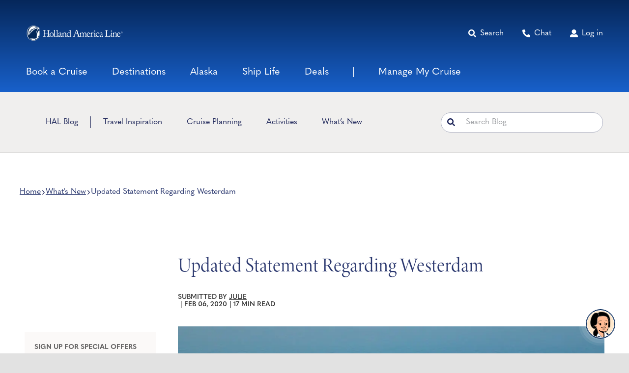

--- FILE ---
content_type: text/html; charset=UTF-8
request_url: https://www.hollandamerica.com/blog/whats-new/pandemic-safety-update-westerdam-japan/
body_size: 74207
content:
<!DOCTYPE html>
<html class="avada-html-layout-wide avada-html-header-position-top avada-is-100-percent-template" lang="en-US">
<head>
	<meta http-equiv="X-UA-Compatible" content="IE=edge" />
	<meta http-equiv="Content-Type" content="text/html; charset=utf-8"/>
<script>
// akam-sw.js install script version 1.3.6
"serviceWorker"in navigator&&"find"in[]&&function(){var e=new Promise(function(e){"complete"===document.readyState||!1?e():(window.addEventListener("load",function(){e()}),setTimeout(function(){"complete"!==document.readyState&&e()},1e4))}),n=window.akamServiceWorkerInvoked,r="1.3.6";if(n)aka3pmLog("akam-setup already invoked");else{window.akamServiceWorkerInvoked=!0,window.aka3pmLog=function(){window.akamServiceWorkerDebug&&console.log.apply(console,arguments)};function o(e){(window.BOOMR_mq=window.BOOMR_mq||[]).push(["addVar",{"sm.sw.s":e,"sm.sw.v":r}])}var i="/akam-sw.js",a=new Map;navigator.serviceWorker.addEventListener("message",function(e){var n,r,o=e.data;if(o.isAka3pm)if(o.command){var i=(n=o.command,(r=a.get(n))&&r.length>0?r.shift():null);i&&i(e.data.response)}else if(o.commandToClient)switch(o.commandToClient){case"enableDebug":window.akamServiceWorkerDebug||(window.akamServiceWorkerDebug=!0,aka3pmLog("Setup script debug enabled via service worker message"),v());break;case"boomerangMQ":o.payload&&(window.BOOMR_mq=window.BOOMR_mq||[]).push(o.payload)}aka3pmLog("akam-sw message: "+JSON.stringify(e.data))});var t=function(e){return new Promise(function(n){var r,o;r=e.command,o=n,a.has(r)||a.set(r,[]),a.get(r).push(o),navigator.serviceWorker.controller&&(e.isAka3pm=!0,navigator.serviceWorker.controller.postMessage(e))})},c=function(e){return t({command:"navTiming",navTiming:e})},s=null,m={},d=function(){var e=i;return s&&(e+="?othersw="+encodeURIComponent(s)),function(e,n){return new Promise(function(r,i){aka3pmLog("Registering service worker with URL: "+e),navigator.serviceWorker.register(e,n).then(function(e){aka3pmLog("ServiceWorker registration successful with scope: ",e.scope),r(e),o(1)}).catch(function(e){aka3pmLog("ServiceWorker registration failed: ",e),o(0),i(e)})})}(e,m)},g=navigator.serviceWorker.__proto__.register;if(navigator.serviceWorker.__proto__.register=function(n,r){return n.includes(i)?g.call(this,n,r):(aka3pmLog("Overriding registration of service worker for: "+n),s=new URL(n,window.location.href),m=r,navigator.serviceWorker.controller?new Promise(function(n,r){var o=navigator.serviceWorker.controller.scriptURL;if(o.includes(i)){var a=encodeURIComponent(s);o.includes(a)?(aka3pmLog("Cancelling registration as we already integrate other SW: "+s),navigator.serviceWorker.getRegistration().then(function(e){n(e)})):e.then(function(){aka3pmLog("Unregistering existing 3pm service worker"),navigator.serviceWorker.getRegistration().then(function(e){e.unregister().then(function(){return d()}).then(function(e){n(e)}).catch(function(e){r(e)})})})}else aka3pmLog("Cancelling registration as we already have akam-sw.js installed"),navigator.serviceWorker.getRegistration().then(function(e){n(e)})}):g.call(this,n,r))},navigator.serviceWorker.controller){var u=navigator.serviceWorker.controller.scriptURL;u.includes("/akam-sw.js")||u.includes("/akam-sw-preprod.js")||u.includes("/threepm-sw.js")||(aka3pmLog("Detected existing service worker. Removing and re-adding inside akam-sw.js"),s=new URL(u,window.location.href),e.then(function(){navigator.serviceWorker.getRegistration().then(function(e){m={scope:e.scope},e.unregister(),d()})}))}else e.then(function(){window.akamServiceWorkerPreprod&&(i="/akam-sw-preprod.js"),d()});if(window.performance){var w=window.performance.timing,l=w.responseEnd-w.responseStart;c(l)}e.then(function(){t({command:"pageLoad"})});var k=!1;function v(){window.akamServiceWorkerDebug&&!k&&(k=!0,aka3pmLog("Initializing debug functions at window scope"),window.aka3pmInjectSwPolicy=function(e){return t({command:"updatePolicy",policy:e})},window.aka3pmDisableInjectedPolicy=function(){return t({command:"disableInjectedPolicy"})},window.aka3pmDeleteInjectedPolicy=function(){return t({command:"deleteInjectedPolicy"})},window.aka3pmGetStateAsync=function(){return t({command:"getState"})},window.aka3pmDumpState=function(){aka3pmGetStateAsync().then(function(e){aka3pmLog(JSON.stringify(e,null,"\t"))})},window.aka3pmInjectTiming=function(e){return c(e)},window.aka3pmUpdatePolicyFromNetwork=function(){return t({command:"pullPolicyFromNetwork"})})}v()}}();</script>
<script type="text/javascript" src="https://www.hollandamerica.com/assets/3fa3b37955d25955b6b5e2db395c09522fae10356b2"  ></script><script type="text/javascript">
/* <![CDATA[ */
 var gform;gform||(document.addEventListener("gform_main_scripts_loaded",function(){gform.scriptsLoaded=!0}),window.addEventListener("DOMContentLoaded",function(){gform.domLoaded=!0}),gform={domLoaded:!1,scriptsLoaded:!1,initializeOnLoaded:function(o){gform.domLoaded&&gform.scriptsLoaded?o():!gform.domLoaded&&gform.scriptsLoaded?window.addEventListener("DOMContentLoaded",o):document.addEventListener("gform_main_scripts_loaded",o)},hooks:{action:{},filter:{}},addAction:function(o,n,r,t){gform.addHook("action",o,n,r,t)},addFilter:function(o,n,r,t){gform.addHook("filter",o,n,r,t)},doAction:function(o){gform.doHook("action",o,arguments)},applyFilters:function(o){return gform.doHook("filter",o,arguments)},removeAction:function(o,n){gform.removeHook("action",o,n)},removeFilter:function(o,n,r){gform.removeHook("filter",o,n,r)},addHook:function(o,n,r,t,i){null==gform.hooks[o][n]&&(gform.hooks[o][n]=[]);var e=gform.hooks[o][n];null==i&&(i=n+"_"+e.length),gform.hooks[o][n].push({tag:i,callable:r,priority:t=null==t?10:t})},doHook:function(n,o,r){var t;if(r=Array.prototype.slice.call(r,1),null!=gform.hooks[n][o]&&((o=gform.hooks[n][o]).sort(function(o,n){return o.priority-n.priority}),o.forEach(function(o){"function"!=typeof(t=o.callable)&&(t=window[t]),"action"==n?t.apply(null,r):r[0]=t.apply(null,r)})),"filter"==n)return r[0]},removeHook:function(o,n,t,i){var r;null!=gform.hooks[o][n]&&(r=(r=gform.hooks[o][n]).filter(function(o,n,r){return!!(null!=i&&i!=o.tag||null!=t&&t!=o.priority)}),gform.hooks[o][n]=r)}}); 
/* ]]> */
</script>

	<meta name="viewport" content="width=device-width, initial-scale=1" />
	<meta name='robots' content='index, follow, max-image-preview:large, max-snippet:-1, max-video-preview:-1' />

	<!-- This site is optimized with the Yoast SEO plugin v22.5 - https://yoast.com/wordpress/plugins/seo/ -->
	<title>Updated Statement Regarding Westerdam | Holland America Line</title>
	<link rel="canonical" href="https://www.hollandamerica.com/blog/whats-new/pandemic-safety-update-westerdam-japan/" />
	<meta property="og:locale" content="en_US" />
	<meta property="og:type" content="article" />
	<meta property="og:title" content="Updated Statement Regarding Westerdam | Holland America Line" />
	<meta property="og:description" content="Update: 3/4/2020 4 pm Pacific Time Holland America Line has consistently stated there was no evidence or indication of any cases or suspected cases of COVID-19 (coronavirus) on Westerdam. All guests and crew have been reported clear of COVID-19. We believe the one “positive” result was a false-positive, as repeated testing of the guest have been negative and not a [&hellip;]" />
	<meta property="og:url" content="https://www.hollandamerica.com/blog/whats-new/pandemic-safety-update-westerdam-japan/" />
	<meta property="og:site_name" content="Holland America Line" />
	<meta property="article:published_time" content="2020-02-06T16:34:38+00:00" />
	<meta property="article:modified_time" content="2022-11-11T21:37:33+00:00" />
	<meta property="og:image" content="https://www.hollandamerica.com/blog/wp-content/uploads/2022/11/WED.jpg" />
	<meta property="og:image:width" content="1130" />
	<meta property="og:image:height" content="751" />
	<meta property="og:image:type" content="image/jpeg" />
	<meta name="author" content="Julie" />
	<meta name="twitter:card" content="summary_large_image" />
	<script type="application/ld+json" class="yoast-schema-graph">{"@context":"https://schema.org","@graph":[{"@type":"Article","@id":"https://www.hollandamerica.com/blog/whats-new/pandemic-safety-update-westerdam-japan/#article","isPartOf":{"@id":"https://www.hollandamerica.com/blog/whats-new/pandemic-safety-update-westerdam-japan/"},"author":{"name":"Julie","@id":"https://www.hollandamerica.com/blog/#/schema/person/4052152596f65b12a90f46f1e73ffac3"},"headline":"Updated Statement Regarding Westerdam","datePublished":"2020-02-06T16:34:38+00:00","dateModified":"2022-11-11T21:37:33+00:00","mainEntityOfPage":{"@id":"https://www.hollandamerica.com/blog/whats-new/pandemic-safety-update-westerdam-japan/"},"wordCount":4310,"commentCount":95,"publisher":{"@id":"https://www.hollandamerica.com/blog/#organization"},"image":{"@id":"https://www.hollandamerica.com/blog/whats-new/pandemic-safety-update-westerdam-japan/#primaryimage"},"thumbnailUrl":"https://www.hollandamerica.com/blog/wp-content/uploads/2022/11/WED.jpg","keywords":["Cruise Ship","Health &amp; Wellbeing"],"articleSection":["Industry","What's New"],"inLanguage":"en-US","potentialAction":[{"@type":"CommentAction","name":"Comment","target":["https://www.hollandamerica.com/blog/whats-new/pandemic-safety-update-westerdam-japan/#respond"]}]},{"@type":"WebPage","@id":"https://www.hollandamerica.com/blog/whats-new/pandemic-safety-update-westerdam-japan/","url":"https://www.hollandamerica.com/blog/whats-new/pandemic-safety-update-westerdam-japan/","name":"Updated Statement Regarding Westerdam | Holland America Line","isPartOf":{"@id":"https://www.hollandamerica.com/blog/#website"},"primaryImageOfPage":{"@id":"https://www.hollandamerica.com/blog/whats-new/pandemic-safety-update-westerdam-japan/#primaryimage"},"image":{"@id":"https://www.hollandamerica.com/blog/whats-new/pandemic-safety-update-westerdam-japan/#primaryimage"},"thumbnailUrl":"https://www.hollandamerica.com/blog/wp-content/uploads/2022/11/WED.jpg","datePublished":"2020-02-06T16:34:38+00:00","dateModified":"2022-11-11T21:37:33+00:00","breadcrumb":{"@id":"https://www.hollandamerica.com/blog/whats-new/pandemic-safety-update-westerdam-japan/#breadcrumb"},"inLanguage":"en-US","potentialAction":[{"@type":"ReadAction","target":["https://www.hollandamerica.com/blog/whats-new/pandemic-safety-update-westerdam-japan/"]}]},{"@type":"ImageObject","inLanguage":"en-US","@id":"https://www.hollandamerica.com/blog/whats-new/pandemic-safety-update-westerdam-japan/#primaryimage","url":"https://www.hollandamerica.com/blog/wp-content/uploads/2022/11/WED.jpg","contentUrl":"https://www.hollandamerica.com/blog/wp-content/uploads/2022/11/WED.jpg","width":1130,"height":751},{"@type":"BreadcrumbList","@id":"https://www.hollandamerica.com/blog/whats-new/pandemic-safety-update-westerdam-japan/#breadcrumb","itemListElement":[{"@type":"ListItem","position":1,"name":"Home","item":"https://www.hollandamerica.com/blog/"},{"@type":"ListItem","position":2,"name":"What's New","item":"https://www.hollandamerica.com/blog/category/whats-new/"},{"@type":"ListItem","position":3,"name":"Updated Statement Regarding Westerdam"}]},{"@type":"WebSite","@id":"https://www.hollandamerica.com/blog/#website","url":"https://www.hollandamerica.com/blog/","name":"Holland America Line","description":"","publisher":{"@id":"https://www.hollandamerica.com/blog/#organization"},"potentialAction":[{"@type":"SearchAction","target":{"@type":"EntryPoint","urlTemplate":"https://www.hollandamerica.com/blog/?s={search_term_string}"},"query-input":"required name=search_term_string"}],"inLanguage":"en-US"},{"@type":"Organization","@id":"https://www.hollandamerica.com/blog/#organization","name":"Holland America Line","url":"https://www.hollandamerica.com/blog/","logo":{"@type":"ImageObject","inLanguage":"en-US","@id":"https://www.hollandamerica.com/blog/#/schema/logo/image/","url":"https://www.hollandamerica.com/blog/wp-content/uploads/2022/12/HAL_Alaska.jpg","contentUrl":"https://www.hollandamerica.com/blog/wp-content/uploads/2022/12/HAL_Alaska.jpg","width":1200,"height":800,"caption":"Holland America Line"},"image":{"@id":"https://www.hollandamerica.com/blog/#/schema/logo/image/"}},{"@type":"Person","@id":"https://www.hollandamerica.com/blog/#/schema/person/4052152596f65b12a90f46f1e73ffac3","name":"Julie","image":{"@type":"ImageObject","inLanguage":"en-US","@id":"https://www.hollandamerica.com/blog/#/schema/person/image/","url":"https://secure.gravatar.com/avatar/0dd64f3491c9d47a95032bf6e62afebbde8cae695a3ee6606a25155b3d0db03d?s=96&d=mm&r=g","contentUrl":"https://secure.gravatar.com/avatar/0dd64f3491c9d47a95032bf6e62afebbde8cae695a3ee6606a25155b3d0db03d?s=96&d=mm&r=g","caption":"Julie"}}]}</script>
	<!-- / Yoast SEO plugin. -->


<link rel='dns-prefetch' href='//code.jquery.com' />
<link rel='dns-prefetch' href='//use.typekit.net' />
<link rel="alternate" type="application/rss+xml" title="Holland America Line &raquo; Feed" href="https://www.hollandamerica.com/blog/feed/" />
<link rel="alternate" type="application/rss+xml" title="Holland America Line &raquo; Comments Feed" href="https://www.hollandamerica.com/blog/comments/feed/" />
					<link rel="shortcut icon" href="https://www.hollandamerica.com/blog/wp-content/uploads/2022/07/HAL_fav.png" type="image/x-icon" />
		
		
		
				<link rel="alternate" type="application/rss+xml" title="Holland America Line &raquo; Updated Statement Regarding Westerdam Comments Feed" href="https://www.hollandamerica.com/blog/whats-new/pandemic-safety-update-westerdam-japan/feed/" />
<link rel="alternate" title="oEmbed (JSON)" type="application/json+oembed" href="https://www.hollandamerica.com/blog/wp-json/oembed/1.0/embed?url=https%3A%2F%2Fwww.hollandamerica.com%2Fblog%2Fwhats-new%2Fpandemic-safety-update-westerdam-japan%2F" />
<link rel="alternate" title="oEmbed (XML)" type="text/xml+oembed" href="https://www.hollandamerica.com/blog/wp-json/oembed/1.0/embed?url=https%3A%2F%2Fwww.hollandamerica.com%2Fblog%2Fwhats-new%2Fpandemic-safety-update-westerdam-japan%2F&#038;format=xml" />
<style id='wp-img-auto-sizes-contain-inline-css' type='text/css'>
img:is([sizes=auto i],[sizes^="auto," i]){contain-intrinsic-size:3000px 1500px}
/*# sourceURL=wp-img-auto-sizes-contain-inline-css */
</style>
<link rel='stylesheet' id='chld_thm_cfg_parent-css' href='https://www.hollandamerica.com/blog/wp-content/themes/Avada/style.css?ver=6.9' type='text/css' media='all' />
<link rel='stylesheet' id='chld_thm_cfg_child-css' href='https://www.hollandamerica.com/blog/wp-content/themes/Avada-child/style.css?ver=6.9' type='text/css' media='all' />
<link rel='stylesheet' id='jquery-ui-css' href='//code.jquery.com/ui/1.13.2/themes/base/jquery-ui.css?ver=6.9' type='text/css' media='all' />
<link rel='stylesheet' id='awb-adobe-external-style-css' href='https://use.typekit.net/pkd1uvh.css?timestamp=1701372650&#038;ver=7.11.10' type='text/css' media='all' />
<link rel='stylesheet' id='fusion-dynamic-css-css' href='https://www.hollandamerica.com/blog/wp-content/uploads/fusion-styles/8a4bc378eb3b6686caf4c3ad2808ef8e.min.css?ver=3.11.10' type='text/css' media='all' />
<link rel='stylesheet' id='avada-fullwidth-md-css' href='https://www.hollandamerica.com/blog/wp-content/plugins/fusion-builder/assets/css/media/fullwidth-md.min.css?ver=3.11.10' type='text/css' media='only screen and (max-width: 1100px)' />
<link rel='stylesheet' id='avada-fullwidth-sm-css' href='https://www.hollandamerica.com/blog/wp-content/plugins/fusion-builder/assets/css/media/fullwidth-sm.min.css?ver=3.11.10' type='text/css' media='only screen and (max-width: 640px)' />
<link rel='stylesheet' id='avada-icon-md-css' href='https://www.hollandamerica.com/blog/wp-content/plugins/fusion-builder/assets/css/media/icon-md.min.css?ver=3.11.10' type='text/css' media='only screen and (max-width: 1100px)' />
<link rel='stylesheet' id='avada-icon-sm-css' href='https://www.hollandamerica.com/blog/wp-content/plugins/fusion-builder/assets/css/media/icon-sm.min.css?ver=3.11.10' type='text/css' media='only screen and (max-width: 640px)' />
<link rel='stylesheet' id='avada-grid-md-css' href='https://www.hollandamerica.com/blog/wp-content/plugins/fusion-builder/assets/css/media/grid-md.min.css?ver=7.11.10' type='text/css' media='only screen and (max-width: 1100px)' />
<link rel='stylesheet' id='avada-grid-sm-css' href='https://www.hollandamerica.com/blog/wp-content/plugins/fusion-builder/assets/css/media/grid-sm.min.css?ver=7.11.10' type='text/css' media='only screen and (max-width: 640px)' />
<link rel='stylesheet' id='avada-image-md-css' href='https://www.hollandamerica.com/blog/wp-content/plugins/fusion-builder/assets/css/media/image-md.min.css?ver=7.11.10' type='text/css' media='only screen and (max-width: 1100px)' />
<link rel='stylesheet' id='avada-image-sm-css' href='https://www.hollandamerica.com/blog/wp-content/plugins/fusion-builder/assets/css/media/image-sm.min.css?ver=7.11.10' type='text/css' media='only screen and (max-width: 640px)' />
<link rel='stylesheet' id='avada-social-sharing-md-css' href='https://www.hollandamerica.com/blog/wp-content/plugins/fusion-builder/assets/css/media/social-sharing-md.min.css?ver=7.11.10' type='text/css' media='only screen and (max-width: 1100px)' />
<link rel='stylesheet' id='avada-social-sharing-sm-css' href='https://www.hollandamerica.com/blog/wp-content/plugins/fusion-builder/assets/css/media/social-sharing-sm.min.css?ver=7.11.10' type='text/css' media='only screen and (max-width: 640px)' />
<link rel='stylesheet' id='avada-social-links-md-css' href='https://www.hollandamerica.com/blog/wp-content/plugins/fusion-builder/assets/css/media/social-links-md.min.css?ver=7.11.10' type='text/css' media='only screen and (max-width: 1100px)' />
<link rel='stylesheet' id='avada-social-links-sm-css' href='https://www.hollandamerica.com/blog/wp-content/plugins/fusion-builder/assets/css/media/social-links-sm.min.css?ver=7.11.10' type='text/css' media='only screen and (max-width: 640px)' />
<link rel='stylesheet' id='awb-title-md-css' href='https://www.hollandamerica.com/blog/wp-content/plugins/fusion-builder/assets/css/media/title-md.min.css?ver=3.11.10' type='text/css' media='only screen and (max-width: 1100px)' />
<link rel='stylesheet' id='awb-title-sm-css' href='https://www.hollandamerica.com/blog/wp-content/plugins/fusion-builder/assets/css/media/title-sm.min.css?ver=3.11.10' type='text/css' media='only screen and (max-width: 640px)' />
<link rel='stylesheet' id='avada-swiper-md-css' href='https://www.hollandamerica.com/blog/wp-content/plugins/fusion-builder/assets/css/media/swiper-md.min.css?ver=7.11.10' type='text/css' media='only screen and (max-width: 1100px)' />
<link rel='stylesheet' id='avada-swiper-sm-css' href='https://www.hollandamerica.com/blog/wp-content/plugins/fusion-builder/assets/css/media/swiper-sm.min.css?ver=7.11.10' type='text/css' media='only screen and (max-width: 640px)' />
<link rel='stylesheet' id='avada-post-cards-md-css' href='https://www.hollandamerica.com/blog/wp-content/plugins/fusion-builder/assets/css/media/post-cards-md.min.css?ver=7.11.10' type='text/css' media='only screen and (max-width: 1100px)' />
<link rel='stylesheet' id='avada-post-cards-sm-css' href='https://www.hollandamerica.com/blog/wp-content/plugins/fusion-builder/assets/css/media/post-cards-sm.min.css?ver=7.11.10' type='text/css' media='only screen and (max-width: 640px)' />
<link rel='stylesheet' id='awb-meta-md-css' href='https://www.hollandamerica.com/blog/wp-content/plugins/fusion-builder/assets/css/media/meta-md.min.css?ver=7.11.10' type='text/css' media='only screen and (max-width: 1100px)' />
<link rel='stylesheet' id='awb-meta-sm-css' href='https://www.hollandamerica.com/blog/wp-content/plugins/fusion-builder/assets/css/media/meta-sm.min.css?ver=7.11.10' type='text/css' media='only screen and (max-width: 640px)' />
<link rel='stylesheet' id='awb-layout-colums-md-css' href='https://www.hollandamerica.com/blog/wp-content/plugins/fusion-builder/assets/css/media/layout-columns-md.min.css?ver=3.11.10' type='text/css' media='only screen and (max-width: 1100px)' />
<link rel='stylesheet' id='awb-layout-colums-sm-css' href='https://www.hollandamerica.com/blog/wp-content/plugins/fusion-builder/assets/css/media/layout-columns-sm.min.css?ver=3.11.10' type='text/css' media='only screen and (max-width: 640px)' />
<link rel='stylesheet' id='avada-max-1c-css' href='https://www.hollandamerica.com/blog/wp-content/themes/Avada/assets/css/media/max-1c.min.css?ver=7.11.10' type='text/css' media='only screen and (max-width: 643px)' />
<link rel='stylesheet' id='avada-max-2c-css' href='https://www.hollandamerica.com/blog/wp-content/themes/Avada/assets/css/media/max-2c.min.css?ver=7.11.10' type='text/css' media='only screen and (max-width: 668px)' />
<link rel='stylesheet' id='avada-min-2c-max-3c-css' href='https://www.hollandamerica.com/blog/wp-content/themes/Avada/assets/css/media/min-2c-max-3c.min.css?ver=7.11.10' type='text/css' media='only screen and (min-width: 668px) and (max-width: 693px)' />
<link rel='stylesheet' id='avada-min-3c-max-4c-css' href='https://www.hollandamerica.com/blog/wp-content/themes/Avada/assets/css/media/min-3c-max-4c.min.css?ver=7.11.10' type='text/css' media='only screen and (min-width: 693px) and (max-width: 718px)' />
<link rel='stylesheet' id='avada-min-4c-max-5c-css' href='https://www.hollandamerica.com/blog/wp-content/themes/Avada/assets/css/media/min-4c-max-5c.min.css?ver=7.11.10' type='text/css' media='only screen and (min-width: 718px) and (max-width: 743px)' />
<link rel='stylesheet' id='avada-min-5c-max-6c-css' href='https://www.hollandamerica.com/blog/wp-content/themes/Avada/assets/css/media/min-5c-max-6c.min.css?ver=7.11.10' type='text/css' media='only screen and (min-width: 743px) and (max-width: 768px)' />
<link rel='stylesheet' id='avada-min-shbp-css' href='https://www.hollandamerica.com/blog/wp-content/themes/Avada/assets/css/media/min-shbp.min.css?ver=7.11.10' type='text/css' media='only screen and (min-width: 769px)' />
<link rel='stylesheet' id='avada-max-shbp-css' href='https://www.hollandamerica.com/blog/wp-content/themes/Avada/assets/css/media/max-shbp.min.css?ver=7.11.10' type='text/css' media='only screen and (max-width: 768px)' />
<link rel='stylesheet' id='avada-max-sh-shbp-css' href='https://www.hollandamerica.com/blog/wp-content/themes/Avada/assets/css/media/max-sh-shbp.min.css?ver=7.11.10' type='text/css' media='only screen and (max-width: 768px)' />
<link rel='stylesheet' id='avada-min-768-max-1024-p-css' href='https://www.hollandamerica.com/blog/wp-content/themes/Avada/assets/css/media/min-768-max-1024-p.min.css?ver=7.11.10' type='text/css' media='only screen and (min-device-width: 768px) and (max-device-width: 1024px) and (orientation: portrait)' />
<link rel='stylesheet' id='avada-min-768-max-1024-l-css' href='https://www.hollandamerica.com/blog/wp-content/themes/Avada/assets/css/media/min-768-max-1024-l.min.css?ver=7.11.10' type='text/css' media='only screen and (min-device-width: 768px) and (max-device-width: 1024px) and (orientation: landscape)' />
<link rel='stylesheet' id='avada-max-sh-cbp-css' href='https://www.hollandamerica.com/blog/wp-content/themes/Avada/assets/css/media/max-sh-cbp.min.css?ver=7.11.10' type='text/css' media='only screen and (max-width: 768px)' />
<link rel='stylesheet' id='avada-max-sh-sbp-css' href='https://www.hollandamerica.com/blog/wp-content/themes/Avada/assets/css/media/max-sh-sbp.min.css?ver=7.11.10' type='text/css' media='only screen and (max-width: 768px)' />
<link rel='stylesheet' id='avada-max-sh-640-css' href='https://www.hollandamerica.com/blog/wp-content/themes/Avada/assets/css/media/max-sh-640.min.css?ver=7.11.10' type='text/css' media='only screen and (max-width: 640px)' />
<link rel='stylesheet' id='avada-max-shbp-18-css' href='https://www.hollandamerica.com/blog/wp-content/themes/Avada/assets/css/media/max-shbp-18.min.css?ver=7.11.10' type='text/css' media='only screen and (max-width: 750px)' />
<link rel='stylesheet' id='avada-max-shbp-32-css' href='https://www.hollandamerica.com/blog/wp-content/themes/Avada/assets/css/media/max-shbp-32.min.css?ver=7.11.10' type='text/css' media='only screen and (max-width: 736px)' />
<link rel='stylesheet' id='avada-min-sh-cbp-css' href='https://www.hollandamerica.com/blog/wp-content/themes/Avada/assets/css/media/min-sh-cbp.min.css?ver=7.11.10' type='text/css' media='only screen and (min-width: 768px)' />
<link rel='stylesheet' id='avada-max-640-css' href='https://www.hollandamerica.com/blog/wp-content/themes/Avada/assets/css/media/max-640.min.css?ver=7.11.10' type='text/css' media='only screen and (max-device-width: 640px)' />
<link rel='stylesheet' id='avada-max-main-css' href='https://www.hollandamerica.com/blog/wp-content/themes/Avada/assets/css/media/max-main.min.css?ver=7.11.10' type='text/css' media='only screen and (max-width: 768px)' />
<link rel='stylesheet' id='avada-max-cbp-css' href='https://www.hollandamerica.com/blog/wp-content/themes/Avada/assets/css/media/max-cbp.min.css?ver=7.11.10' type='text/css' media='only screen and (max-width: 768px)' />
<link rel='stylesheet' id='avada-max-640-gravity-css' href='https://www.hollandamerica.com/blog/wp-content/themes/Avada/assets/css/media/max-640-gravity.min.css?ver=7.11.10' type='text/css' media='only screen and (max-device-width: 640px)' />
<link rel='stylesheet' id='avada-max-sh-cbp-gravity-css' href='https://www.hollandamerica.com/blog/wp-content/themes/Avada/assets/css/media/max-sh-cbp-gravity.min.css?ver=7.11.10' type='text/css' media='only screen and (max-width: 768px)' />
<link rel='stylesheet' id='fb-max-sh-cbp-css' href='https://www.hollandamerica.com/blog/wp-content/plugins/fusion-builder/assets/css/media/max-sh-cbp.min.css?ver=3.11.10' type='text/css' media='only screen and (max-width: 768px)' />
<link rel='stylesheet' id='fb-min-768-max-1024-p-css' href='https://www.hollandamerica.com/blog/wp-content/plugins/fusion-builder/assets/css/media/min-768-max-1024-p.min.css?ver=3.11.10' type='text/css' media='only screen and (min-device-width: 768px) and (max-device-width: 1024px) and (orientation: portrait)' />
<link rel='stylesheet' id='fb-max-640-css' href='https://www.hollandamerica.com/blog/wp-content/plugins/fusion-builder/assets/css/media/max-640.min.css?ver=3.11.10' type='text/css' media='only screen and (max-device-width: 640px)' />
<link rel='stylesheet' id='fb-max-1c-css' href='https://www.hollandamerica.com/blog/wp-content/plugins/fusion-builder/assets/css/media/max-1c.css?ver=3.11.10' type='text/css' media='only screen and (max-width: 643px)' />
<link rel='stylesheet' id='fb-max-2c-css' href='https://www.hollandamerica.com/blog/wp-content/plugins/fusion-builder/assets/css/media/max-2c.css?ver=3.11.10' type='text/css' media='only screen and (max-width: 668px)' />
<link rel='stylesheet' id='fb-min-2c-max-3c-css' href='https://www.hollandamerica.com/blog/wp-content/plugins/fusion-builder/assets/css/media/min-2c-max-3c.css?ver=3.11.10' type='text/css' media='only screen and (min-width: 668px) and (max-width: 693px)' />
<link rel='stylesheet' id='fb-min-3c-max-4c-css' href='https://www.hollandamerica.com/blog/wp-content/plugins/fusion-builder/assets/css/media/min-3c-max-4c.css?ver=3.11.10' type='text/css' media='only screen and (min-width: 693px) and (max-width: 718px)' />
<link rel='stylesheet' id='fb-min-4c-max-5c-css' href='https://www.hollandamerica.com/blog/wp-content/plugins/fusion-builder/assets/css/media/min-4c-max-5c.css?ver=3.11.10' type='text/css' media='only screen and (min-width: 718px) and (max-width: 743px)' />
<link rel='stylesheet' id='fb-min-5c-max-6c-css' href='https://www.hollandamerica.com/blog/wp-content/plugins/fusion-builder/assets/css/media/min-5c-max-6c.css?ver=3.11.10' type='text/css' media='only screen and (min-width: 743px) and (max-width: 768px)' />
<script type="text/javascript" src="https://www.hollandamerica.com/blog/wp-content/plugins/stop-user-enumeration/frontend/js/frontend.js?ver=1.4.9" id="stop-user-enumeration-js"></script>
<script type="text/javascript" src="https://www.hollandamerica.com/blog/wp-includes/js/jquery/jquery.min.js?ver=3.7.1" id="jquery-core-js"></script>
<script type="text/javascript" id="main-js-extra">
/* <![CDATA[ */
var wp_data = {"ajaxurl":"https://www.hollandamerica.com/blog/wp-admin/admin-ajax.php","siteUrl":"https://www.hollandamerica.com/blog"};
//# sourceURL=main-js-extra
/* ]]> */
</script>
<script type="text/javascript" src="https://www.hollandamerica.com/blog/wp-content/themes/Avada-child//assets/js/main.js?73&amp;ver=6.9" id="main-js"></script>
<script type="text/javascript" src="//code.jquery.com/ui/1.13.2/jquery-ui.js?ver=6.9" id="jquery-ui-js"></script>
<link rel="https://api.w.org/" href="https://www.hollandamerica.com/blog/wp-json/" /><link rel="alternate" title="JSON" type="application/json" href="https://www.hollandamerica.com/blog/wp-json/wp/v2/posts/60177" /><link rel="EditURI" type="application/rsd+xml" title="RSD" href="https://www.hollandamerica.com/blog/xmlrpc.php?rsd" />
<link rel='shortlink' href='https://www.hollandamerica.com/blog/?p=60177' />
<link rel="preload" as="script" href="https://www.hollandamerica.com/assets/3fa3b37955d25955b6b5e2db395c09522fae10356b2"/><link rel="preload" href="https://www.hollandamerica.com/blog/wp-content/themes/Avada/includes/lib/assets/fonts/icomoon/awb-icons.woff" as="font" type="font/woff" crossorigin><link rel="preload" href="//www.hollandamerica.com/blog/wp-content/themes/Avada/includes/lib/assets/fonts/fontawesome/webfonts/fa-brands-400.woff2" as="font" type="font/woff2" crossorigin><link rel="preload" href="//www.hollandamerica.com/blog/wp-content/themes/Avada/includes/lib/assets/fonts/fontawesome/webfonts/fa-regular-400.woff2" as="font" type="font/woff2" crossorigin><link rel="preload" href="//www.hollandamerica.com/blog/wp-content/themes/Avada/includes/lib/assets/fonts/fontawesome/webfonts/fa-solid-900.woff2" as="font" type="font/woff2" crossorigin><style type="text/css" id="css-fb-visibility">@media screen and (max-width: 640px){.fusion-no-small-visibility{display:none !important;}body .sm-text-align-center{text-align:center !important;}body .sm-text-align-left{text-align:left !important;}body .sm-text-align-right{text-align:right !important;}body .sm-flex-align-center{justify-content:center !important;}body .sm-flex-align-flex-start{justify-content:flex-start !important;}body .sm-flex-align-flex-end{justify-content:flex-end !important;}body .sm-mx-auto{margin-left:auto !important;margin-right:auto !important;}body .sm-ml-auto{margin-left:auto !important;}body .sm-mr-auto{margin-right:auto !important;}body .fusion-absolute-position-small{position:absolute;top:auto;width:100%;}.awb-sticky.awb-sticky-small{ position: sticky; top: var(--awb-sticky-offset,0); }}@media screen and (min-width: 641px) and (max-width: 1100px){.fusion-no-medium-visibility{display:none !important;}body .md-text-align-center{text-align:center !important;}body .md-text-align-left{text-align:left !important;}body .md-text-align-right{text-align:right !important;}body .md-flex-align-center{justify-content:center !important;}body .md-flex-align-flex-start{justify-content:flex-start !important;}body .md-flex-align-flex-end{justify-content:flex-end !important;}body .md-mx-auto{margin-left:auto !important;margin-right:auto !important;}body .md-ml-auto{margin-left:auto !important;}body .md-mr-auto{margin-right:auto !important;}body .fusion-absolute-position-medium{position:absolute;top:auto;width:100%;}.awb-sticky.awb-sticky-medium{ position: sticky; top: var(--awb-sticky-offset,0); }}@media screen and (min-width: 1101px){.fusion-no-large-visibility{display:none !important;}body .lg-text-align-center{text-align:center !important;}body .lg-text-align-left{text-align:left !important;}body .lg-text-align-right{text-align:right !important;}body .lg-flex-align-center{justify-content:center !important;}body .lg-flex-align-flex-start{justify-content:flex-start !important;}body .lg-flex-align-flex-end{justify-content:flex-end !important;}body .lg-mx-auto{margin-left:auto !important;margin-right:auto !important;}body .lg-ml-auto{margin-left:auto !important;}body .lg-mr-auto{margin-right:auto !important;}body .fusion-absolute-position-large{position:absolute;top:auto;width:100%;}.awb-sticky.awb-sticky-large{ position: sticky; top: var(--awb-sticky-offset,0); }}</style>		<script type="text/javascript">
			var doc = document.documentElement;
			doc.setAttribute( 'data-useragent', navigator.userAgent );
		</script>
		
	<link rel="alternate" href="https://www.hollandamerica.com/blog/" hreflang="x-default" />
<meta name="google-site-verification" content="H8ELzva_ewGdYyhlFDHpHIHru-658rGWGTUxRTzsfxo" />
<script src="https://assets.adobedtm.com/5a10ec9b8fa3/7d7b89e3b506/launch-3994e2071b57.min.js" async></script><style id='global-styles-inline-css' type='text/css'>
:root{--wp--preset--aspect-ratio--square: 1;--wp--preset--aspect-ratio--4-3: 4/3;--wp--preset--aspect-ratio--3-4: 3/4;--wp--preset--aspect-ratio--3-2: 3/2;--wp--preset--aspect-ratio--2-3: 2/3;--wp--preset--aspect-ratio--16-9: 16/9;--wp--preset--aspect-ratio--9-16: 9/16;--wp--preset--color--black: #000000;--wp--preset--color--cyan-bluish-gray: #abb8c3;--wp--preset--color--white: #ffffff;--wp--preset--color--pale-pink: #f78da7;--wp--preset--color--vivid-red: #cf2e2e;--wp--preset--color--luminous-vivid-orange: #ff6900;--wp--preset--color--luminous-vivid-amber: #fcb900;--wp--preset--color--light-green-cyan: #7bdcb5;--wp--preset--color--vivid-green-cyan: #00d084;--wp--preset--color--pale-cyan-blue: #8ed1fc;--wp--preset--color--vivid-cyan-blue: #0693e3;--wp--preset--color--vivid-purple: #9b51e0;--wp--preset--color--awb-color-1: #2b386f;--wp--preset--color--awb-color-2: #f3bf59;--wp--preset--color--awb-color-3: #52254a;--wp--preset--color--awb-color-4: #20285b;--wp--preset--color--awb-color-5: #333333;--wp--preset--color--awb-color-6: #ffffff;--wp--preset--color--awb-color-7: #646363;--wp--preset--color--awb-color-8: #000000;--wp--preset--color--awb-color-custom-1: #f0efee;--wp--preset--color--awb-color-custom-2: #fbf9f8;--wp--preset--color--awb-color-custom-3: #abafc0;--wp--preset--color--awb-color-custom-4: #1aa9ff;--wp--preset--color--awb-color-custom-5: #f2f2f2;--wp--preset--color--awb-color-custom-6: #4a5581;--wp--preset--gradient--vivid-cyan-blue-to-vivid-purple: linear-gradient(135deg,rgb(6,147,227) 0%,rgb(155,81,224) 100%);--wp--preset--gradient--light-green-cyan-to-vivid-green-cyan: linear-gradient(135deg,rgb(122,220,180) 0%,rgb(0,208,130) 100%);--wp--preset--gradient--luminous-vivid-amber-to-luminous-vivid-orange: linear-gradient(135deg,rgb(252,185,0) 0%,rgb(255,105,0) 100%);--wp--preset--gradient--luminous-vivid-orange-to-vivid-red: linear-gradient(135deg,rgb(255,105,0) 0%,rgb(207,46,46) 100%);--wp--preset--gradient--very-light-gray-to-cyan-bluish-gray: linear-gradient(135deg,rgb(238,238,238) 0%,rgb(169,184,195) 100%);--wp--preset--gradient--cool-to-warm-spectrum: linear-gradient(135deg,rgb(74,234,220) 0%,rgb(151,120,209) 20%,rgb(207,42,186) 40%,rgb(238,44,130) 60%,rgb(251,105,98) 80%,rgb(254,248,76) 100%);--wp--preset--gradient--blush-light-purple: linear-gradient(135deg,rgb(255,206,236) 0%,rgb(152,150,240) 100%);--wp--preset--gradient--blush-bordeaux: linear-gradient(135deg,rgb(254,205,165) 0%,rgb(254,45,45) 50%,rgb(107,0,62) 100%);--wp--preset--gradient--luminous-dusk: linear-gradient(135deg,rgb(255,203,112) 0%,rgb(199,81,192) 50%,rgb(65,88,208) 100%);--wp--preset--gradient--pale-ocean: linear-gradient(135deg,rgb(255,245,203) 0%,rgb(182,227,212) 50%,rgb(51,167,181) 100%);--wp--preset--gradient--electric-grass: linear-gradient(135deg,rgb(202,248,128) 0%,rgb(113,206,126) 100%);--wp--preset--gradient--midnight: linear-gradient(135deg,rgb(2,3,129) 0%,rgb(40,116,252) 100%);--wp--preset--font-size--small: 13.5px;--wp--preset--font-size--medium: 20px;--wp--preset--font-size--large: 27px;--wp--preset--font-size--x-large: 42px;--wp--preset--font-size--normal: 18px;--wp--preset--font-size--xlarge: 36px;--wp--preset--font-size--huge: 54px;--wp--preset--spacing--20: 0.44rem;--wp--preset--spacing--30: 0.67rem;--wp--preset--spacing--40: 1rem;--wp--preset--spacing--50: 1.5rem;--wp--preset--spacing--60: 2.25rem;--wp--preset--spacing--70: 3.38rem;--wp--preset--spacing--80: 5.06rem;--wp--preset--shadow--natural: 6px 6px 9px rgba(0, 0, 0, 0.2);--wp--preset--shadow--deep: 12px 12px 50px rgba(0, 0, 0, 0.4);--wp--preset--shadow--sharp: 6px 6px 0px rgba(0, 0, 0, 0.2);--wp--preset--shadow--outlined: 6px 6px 0px -3px rgb(255, 255, 255), 6px 6px rgb(0, 0, 0);--wp--preset--shadow--crisp: 6px 6px 0px rgb(0, 0, 0);}:where(.is-layout-flex){gap: 0.5em;}:where(.is-layout-grid){gap: 0.5em;}body .is-layout-flex{display: flex;}.is-layout-flex{flex-wrap: wrap;align-items: center;}.is-layout-flex > :is(*, div){margin: 0;}body .is-layout-grid{display: grid;}.is-layout-grid > :is(*, div){margin: 0;}:where(.wp-block-columns.is-layout-flex){gap: 2em;}:where(.wp-block-columns.is-layout-grid){gap: 2em;}:where(.wp-block-post-template.is-layout-flex){gap: 1.25em;}:where(.wp-block-post-template.is-layout-grid){gap: 1.25em;}.has-black-color{color: var(--wp--preset--color--black) !important;}.has-cyan-bluish-gray-color{color: var(--wp--preset--color--cyan-bluish-gray) !important;}.has-white-color{color: var(--wp--preset--color--white) !important;}.has-pale-pink-color{color: var(--wp--preset--color--pale-pink) !important;}.has-vivid-red-color{color: var(--wp--preset--color--vivid-red) !important;}.has-luminous-vivid-orange-color{color: var(--wp--preset--color--luminous-vivid-orange) !important;}.has-luminous-vivid-amber-color{color: var(--wp--preset--color--luminous-vivid-amber) !important;}.has-light-green-cyan-color{color: var(--wp--preset--color--light-green-cyan) !important;}.has-vivid-green-cyan-color{color: var(--wp--preset--color--vivid-green-cyan) !important;}.has-pale-cyan-blue-color{color: var(--wp--preset--color--pale-cyan-blue) !important;}.has-vivid-cyan-blue-color{color: var(--wp--preset--color--vivid-cyan-blue) !important;}.has-vivid-purple-color{color: var(--wp--preset--color--vivid-purple) !important;}.has-black-background-color{background-color: var(--wp--preset--color--black) !important;}.has-cyan-bluish-gray-background-color{background-color: var(--wp--preset--color--cyan-bluish-gray) !important;}.has-white-background-color{background-color: var(--wp--preset--color--white) !important;}.has-pale-pink-background-color{background-color: var(--wp--preset--color--pale-pink) !important;}.has-vivid-red-background-color{background-color: var(--wp--preset--color--vivid-red) !important;}.has-luminous-vivid-orange-background-color{background-color: var(--wp--preset--color--luminous-vivid-orange) !important;}.has-luminous-vivid-amber-background-color{background-color: var(--wp--preset--color--luminous-vivid-amber) !important;}.has-light-green-cyan-background-color{background-color: var(--wp--preset--color--light-green-cyan) !important;}.has-vivid-green-cyan-background-color{background-color: var(--wp--preset--color--vivid-green-cyan) !important;}.has-pale-cyan-blue-background-color{background-color: var(--wp--preset--color--pale-cyan-blue) !important;}.has-vivid-cyan-blue-background-color{background-color: var(--wp--preset--color--vivid-cyan-blue) !important;}.has-vivid-purple-background-color{background-color: var(--wp--preset--color--vivid-purple) !important;}.has-black-border-color{border-color: var(--wp--preset--color--black) !important;}.has-cyan-bluish-gray-border-color{border-color: var(--wp--preset--color--cyan-bluish-gray) !important;}.has-white-border-color{border-color: var(--wp--preset--color--white) !important;}.has-pale-pink-border-color{border-color: var(--wp--preset--color--pale-pink) !important;}.has-vivid-red-border-color{border-color: var(--wp--preset--color--vivid-red) !important;}.has-luminous-vivid-orange-border-color{border-color: var(--wp--preset--color--luminous-vivid-orange) !important;}.has-luminous-vivid-amber-border-color{border-color: var(--wp--preset--color--luminous-vivid-amber) !important;}.has-light-green-cyan-border-color{border-color: var(--wp--preset--color--light-green-cyan) !important;}.has-vivid-green-cyan-border-color{border-color: var(--wp--preset--color--vivid-green-cyan) !important;}.has-pale-cyan-blue-border-color{border-color: var(--wp--preset--color--pale-cyan-blue) !important;}.has-vivid-cyan-blue-border-color{border-color: var(--wp--preset--color--vivid-cyan-blue) !important;}.has-vivid-purple-border-color{border-color: var(--wp--preset--color--vivid-purple) !important;}.has-vivid-cyan-blue-to-vivid-purple-gradient-background{background: var(--wp--preset--gradient--vivid-cyan-blue-to-vivid-purple) !important;}.has-light-green-cyan-to-vivid-green-cyan-gradient-background{background: var(--wp--preset--gradient--light-green-cyan-to-vivid-green-cyan) !important;}.has-luminous-vivid-amber-to-luminous-vivid-orange-gradient-background{background: var(--wp--preset--gradient--luminous-vivid-amber-to-luminous-vivid-orange) !important;}.has-luminous-vivid-orange-to-vivid-red-gradient-background{background: var(--wp--preset--gradient--luminous-vivid-orange-to-vivid-red) !important;}.has-very-light-gray-to-cyan-bluish-gray-gradient-background{background: var(--wp--preset--gradient--very-light-gray-to-cyan-bluish-gray) !important;}.has-cool-to-warm-spectrum-gradient-background{background: var(--wp--preset--gradient--cool-to-warm-spectrum) !important;}.has-blush-light-purple-gradient-background{background: var(--wp--preset--gradient--blush-light-purple) !important;}.has-blush-bordeaux-gradient-background{background: var(--wp--preset--gradient--blush-bordeaux) !important;}.has-luminous-dusk-gradient-background{background: var(--wp--preset--gradient--luminous-dusk) !important;}.has-pale-ocean-gradient-background{background: var(--wp--preset--gradient--pale-ocean) !important;}.has-electric-grass-gradient-background{background: var(--wp--preset--gradient--electric-grass) !important;}.has-midnight-gradient-background{background: var(--wp--preset--gradient--midnight) !important;}.has-small-font-size{font-size: var(--wp--preset--font-size--small) !important;}.has-medium-font-size{font-size: var(--wp--preset--font-size--medium) !important;}.has-large-font-size{font-size: var(--wp--preset--font-size--large) !important;}.has-x-large-font-size{font-size: var(--wp--preset--font-size--x-large) !important;}
/*# sourceURL=global-styles-inline-css */
</style>
<link rel='stylesheet' id='gform_basic-css' href='https://www.hollandamerica.com/blog/wp-content/plugins/gravityforms/assets/css/dist/basic.min.css?ver=2.8.7' type='text/css' media='all' />
<link rel='stylesheet' id='gform_theme_components-css' href='https://www.hollandamerica.com/blog/wp-content/plugins/gravityforms/assets/css/dist/theme-components.min.css?ver=2.8.7' type='text/css' media='all' />
<link rel='stylesheet' id='gform_theme_ie11-css' href='https://www.hollandamerica.com/blog/wp-content/plugins/gravityforms/assets/css/dist/theme-ie11.min.css?ver=2.8.7' type='text/css' media='all' />
<link rel='stylesheet' id='gform_theme-css' href='https://www.hollandamerica.com/blog/wp-content/plugins/gravityforms/assets/css/dist/theme.min.css?ver=2.8.7' type='text/css' media='all' />
<style id='wp-block-library-inline-css' type='text/css'>
:root{--wp-block-synced-color:#7a00df;--wp-block-synced-color--rgb:122,0,223;--wp-bound-block-color:var(--wp-block-synced-color);--wp-editor-canvas-background:#ddd;--wp-admin-theme-color:#007cba;--wp-admin-theme-color--rgb:0,124,186;--wp-admin-theme-color-darker-10:#006ba1;--wp-admin-theme-color-darker-10--rgb:0,107,160.5;--wp-admin-theme-color-darker-20:#005a87;--wp-admin-theme-color-darker-20--rgb:0,90,135;--wp-admin-border-width-focus:2px}@media (min-resolution:192dpi){:root{--wp-admin-border-width-focus:1.5px}}.wp-element-button{cursor:pointer}:root .has-very-light-gray-background-color{background-color:#eee}:root .has-very-dark-gray-background-color{background-color:#313131}:root .has-very-light-gray-color{color:#eee}:root .has-very-dark-gray-color{color:#313131}:root .has-vivid-green-cyan-to-vivid-cyan-blue-gradient-background{background:linear-gradient(135deg,#00d084,#0693e3)}:root .has-purple-crush-gradient-background{background:linear-gradient(135deg,#34e2e4,#4721fb 50%,#ab1dfe)}:root .has-hazy-dawn-gradient-background{background:linear-gradient(135deg,#faaca8,#dad0ec)}:root .has-subdued-olive-gradient-background{background:linear-gradient(135deg,#fafae1,#67a671)}:root .has-atomic-cream-gradient-background{background:linear-gradient(135deg,#fdd79a,#004a59)}:root .has-nightshade-gradient-background{background:linear-gradient(135deg,#330968,#31cdcf)}:root .has-midnight-gradient-background{background:linear-gradient(135deg,#020381,#2874fc)}:root{--wp--preset--font-size--normal:16px;--wp--preset--font-size--huge:42px}.has-regular-font-size{font-size:1em}.has-larger-font-size{font-size:2.625em}.has-normal-font-size{font-size:var(--wp--preset--font-size--normal)}.has-huge-font-size{font-size:var(--wp--preset--font-size--huge)}.has-text-align-center{text-align:center}.has-text-align-left{text-align:left}.has-text-align-right{text-align:right}.has-fit-text{white-space:nowrap!important}#end-resizable-editor-section{display:none}.aligncenter{clear:both}.items-justified-left{justify-content:flex-start}.items-justified-center{justify-content:center}.items-justified-right{justify-content:flex-end}.items-justified-space-between{justify-content:space-between}.screen-reader-text{border:0;clip-path:inset(50%);height:1px;margin:-1px;overflow:hidden;padding:0;position:absolute;width:1px;word-wrap:normal!important}.screen-reader-text:focus{background-color:#ddd;clip-path:none;color:#444;display:block;font-size:1em;height:auto;left:5px;line-height:normal;padding:15px 23px 14px;text-decoration:none;top:5px;width:auto;z-index:100000}html :where(.has-border-color){border-style:solid}html :where([style*=border-top-color]){border-top-style:solid}html :where([style*=border-right-color]){border-right-style:solid}html :where([style*=border-bottom-color]){border-bottom-style:solid}html :where([style*=border-left-color]){border-left-style:solid}html :where([style*=border-width]){border-style:solid}html :where([style*=border-top-width]){border-top-style:solid}html :where([style*=border-right-width]){border-right-style:solid}html :where([style*=border-bottom-width]){border-bottom-style:solid}html :where([style*=border-left-width]){border-left-style:solid}html :where(img[class*=wp-image-]){height:auto;max-width:100%}:where(figure){margin:0 0 1em}html :where(.is-position-sticky){--wp-admin--admin-bar--position-offset:var(--wp-admin--admin-bar--height,0px)}@media screen and (max-width:600px){html :where(.is-position-sticky){--wp-admin--admin-bar--position-offset:0px}}
/*wp_block_styles_on_demand_placeholder:697289b627fcd*/
/*# sourceURL=wp-block-library-inline-css */
</style>
<style id='wp-block-library-theme-inline-css' type='text/css'>
.wp-block-audio :where(figcaption){color:#555;font-size:13px;text-align:center}.is-dark-theme .wp-block-audio :where(figcaption){color:#ffffffa6}.wp-block-audio{margin:0 0 1em}.wp-block-code{border:1px solid #ccc;border-radius:4px;font-family:Menlo,Consolas,monaco,monospace;padding:.8em 1em}.wp-block-embed :where(figcaption){color:#555;font-size:13px;text-align:center}.is-dark-theme .wp-block-embed :where(figcaption){color:#ffffffa6}.wp-block-embed{margin:0 0 1em}.blocks-gallery-caption{color:#555;font-size:13px;text-align:center}.is-dark-theme .blocks-gallery-caption{color:#ffffffa6}:root :where(.wp-block-image figcaption){color:#555;font-size:13px;text-align:center}.is-dark-theme :root :where(.wp-block-image figcaption){color:#ffffffa6}.wp-block-image{margin:0 0 1em}.wp-block-pullquote{border-bottom:4px solid;border-top:4px solid;color:currentColor;margin-bottom:1.75em}.wp-block-pullquote :where(cite),.wp-block-pullquote :where(footer),.wp-block-pullquote__citation{color:currentColor;font-size:.8125em;font-style:normal;text-transform:uppercase}.wp-block-quote{border-left:.25em solid;margin:0 0 1.75em;padding-left:1em}.wp-block-quote cite,.wp-block-quote footer{color:currentColor;font-size:.8125em;font-style:normal;position:relative}.wp-block-quote:where(.has-text-align-right){border-left:none;border-right:.25em solid;padding-left:0;padding-right:1em}.wp-block-quote:where(.has-text-align-center){border:none;padding-left:0}.wp-block-quote.is-large,.wp-block-quote.is-style-large,.wp-block-quote:where(.is-style-plain){border:none}.wp-block-search .wp-block-search__label{font-weight:700}.wp-block-search__button{border:1px solid #ccc;padding:.375em .625em}:where(.wp-block-group.has-background){padding:1.25em 2.375em}.wp-block-separator.has-css-opacity{opacity:.4}.wp-block-separator{border:none;border-bottom:2px solid;margin-left:auto;margin-right:auto}.wp-block-separator.has-alpha-channel-opacity{opacity:1}.wp-block-separator:not(.is-style-wide):not(.is-style-dots){width:100px}.wp-block-separator.has-background:not(.is-style-dots){border-bottom:none;height:1px}.wp-block-separator.has-background:not(.is-style-wide):not(.is-style-dots){height:2px}.wp-block-table{margin:0 0 1em}.wp-block-table td,.wp-block-table th{word-break:normal}.wp-block-table :where(figcaption){color:#555;font-size:13px;text-align:center}.is-dark-theme .wp-block-table :where(figcaption){color:#ffffffa6}.wp-block-video :where(figcaption){color:#555;font-size:13px;text-align:center}.is-dark-theme .wp-block-video :where(figcaption){color:#ffffffa6}.wp-block-video{margin:0 0 1em}:root :where(.wp-block-template-part.has-background){margin-bottom:0;margin-top:0;padding:1.25em 2.375em}
/*# sourceURL=/wp-includes/css/dist/block-library/theme.min.css */
</style>
<style id='classic-theme-styles-inline-css' type='text/css'>
/*! This file is auto-generated */
.wp-block-button__link{color:#fff;background-color:#32373c;border-radius:9999px;box-shadow:none;text-decoration:none;padding:calc(.667em + 2px) calc(1.333em + 2px);font-size:1.125em}.wp-block-file__button{background:#32373c;color:#fff;text-decoration:none}
/*# sourceURL=/wp-includes/css/classic-themes.min.css */
</style>
<link rel="stylesheet" href="https://www.hollandamerica.com/hollandamericaprod/assets/css/BotChat.css" /><script async type="text/javascript" src="https://www.hollandamerica.com/hollandamericaprod/assets/js/simple-update-in.production.min.js"></script><script async type="text/javascript" src="https://www.hollandamerica.com/hollandamericaprod/assets/js/webchat.js"></script><script async type="text/javascript" src="https://www.hollandamerica.com/hollandamericaprod/assets/js/bot-latest.js"></script>
<script>(window.BOOMR_mq=window.BOOMR_mq||[]).push(["addVar",{"rua.upush":"false","rua.cpush":"true","rua.upre":"false","rua.cpre":"false","rua.uprl":"false","rua.cprl":"false","rua.cprf":"false","rua.trans":"SJ-15fb1136-7ad3-4d3b-8528-db29620b5552","rua.cook":"false","rua.ims":"false","rua.ufprl":"false","rua.cfprl":"false","rua.isuxp":"false","rua.texp":"norulematch","rua.ceh":"false","rua.ueh":"false","rua.ieh.st":"0"}]);</script>
                              <script>!function(a){var e="https://s.go-mpulse.net/boomerang/",t="addEventListener";if("False"=="True")a.BOOMR_config=a.BOOMR_config||{},a.BOOMR_config.PageParams=a.BOOMR_config.PageParams||{},a.BOOMR_config.PageParams.pci=!0,e="https://s2.go-mpulse.net/boomerang/";if(window.BOOMR_API_key="DYT8G-9AXUM-H3L3S-BZSJX-MDXAY",function(){function n(e){a.BOOMR_onload=e&&e.timeStamp||(new Date).getTime()}if(!a.BOOMR||!a.BOOMR.version&&!a.BOOMR.snippetExecuted){a.BOOMR=a.BOOMR||{},a.BOOMR.snippetExecuted=!0;var i,_,o,r=document.createElement("iframe");if(a[t])a[t]("load",n,!1);else if(a.attachEvent)a.attachEvent("onload",n);r.src="javascript:void(0)",r.title="",r.role="presentation",(r.frameElement||r).style.cssText="width:0;height:0;border:0;display:none;",o=document.getElementsByTagName("script")[0],o.parentNode.insertBefore(r,o);try{_=r.contentWindow.document}catch(O){i=document.domain,r.src="javascript:var d=document.open();d.domain='"+i+"';void(0);",_=r.contentWindow.document}_.open()._l=function(){var a=this.createElement("script");if(i)this.domain=i;a.id="boomr-if-as",a.src=e+"DYT8G-9AXUM-H3L3S-BZSJX-MDXAY",BOOMR_lstart=(new Date).getTime(),this.body.appendChild(a)},_.write("<bo"+'dy onload="document._l();">'),_.close()}}(),"".length>0)if(a&&"performance"in a&&a.performance&&"function"==typeof a.performance.setResourceTimingBufferSize)a.performance.setResourceTimingBufferSize();!function(){if(BOOMR=a.BOOMR||{},BOOMR.plugins=BOOMR.plugins||{},!BOOMR.plugins.AK){var e="true"=="true"?1:0,t="",n="clnmwsaxezg2w2lsrg2q-f-92545aa47-clientnsv4-s.akamaihd.net",i="false"=="true"?2:1,_={"ak.v":"39","ak.cp":"685894","ak.ai":parseInt("197030",10),"ak.ol":"0","ak.cr":8,"ak.ipv":4,"ak.proto":"h2","ak.rid":"241c944e","ak.r":45721,"ak.a2":e,"ak.m":"x","ak.n":"essl","ak.bpcip":"18.218.203.0","ak.cport":56126,"ak.gh":"23.33.25.20","ak.quicv":"","ak.tlsv":"tls1.3","ak.0rtt":"","ak.0rtt.ed":"","ak.csrc":"-","ak.acc":"","ak.t":"1769114037","ak.ak":"hOBiQwZUYzCg5VSAfCLimQ==zaVMQ1AIwjcHLMdDUeDTHJ0yWG2wEg+ntfHLl/GX0RS1sBZMK1BYVLhhAGNhjAbG0vGzs/vh9lTIFkaE9dNxC/mOQmsqKeMhLHlnbAbBjuEo9H2iMu+glVRG5pd85q9iDz21OQuTTq7nVd2pTF2CFub9JS+hPes/SSdkSwV/801n53Q02RQRXl/m0SexQ3MZaLmcXU1DiJa6Viajo0WBUMhXxJsxGL3p9iTKQKhHqQPQjTeOz7CuVQB/P8NxXvzN9SoSJH6YuWHWqMyNzW6lN64036xUVYDwUX716Fi23Hh+L+z+zhNVbMWqSIpjcSlX44edirzZBcBSy5VrlqTomqMStcLzS4uBJinvS+AAlZ0qMBh7guIIRwo6jHsWmO9dSQk+hkGsP2T6VCjQLTjYh7cMyIx9ofGs2LTPCYNwJ44=","ak.pv":"905","ak.dpoabenc":"","ak.tf":i};if(""!==t)_["ak.ruds"]=t;var o={i:!1,av:function(e){var t="http.initiator";if(e&&(!e[t]||"spa_hard"===e[t]))_["ak.feo"]=void 0!==a.aFeoApplied?1:0,BOOMR.addVar(_)},rv:function(){var a=["ak.bpcip","ak.cport","ak.cr","ak.csrc","ak.gh","ak.ipv","ak.m","ak.n","ak.ol","ak.proto","ak.quicv","ak.tlsv","ak.0rtt","ak.0rtt.ed","ak.r","ak.acc","ak.t","ak.tf"];BOOMR.removeVar(a)}};BOOMR.plugins.AK={akVars:_,akDNSPreFetchDomain:n,init:function(){if(!o.i){var a=BOOMR.subscribe;a("before_beacon",o.av,null,null),a("onbeacon",o.rv,null,null),o.i=!0}return this},is_complete:function(){return!0}}}}()}(window);</script><script type="text/javascript" async src="https://cdn.quantummetric.com/qscripts/quantum-hollandamerica.js" crossorigin="anonymous"></script></head>

<body class="wp-singular post-template-default single single-post postid-60177 single-format-standard wp-theme-Avada wp-child-theme-Avada-child awb-no-sidebars fusion-image-hovers fusion-pagination-sizing fusion-button_type-flat fusion-button_span-no fusion-button_gradient-linear avada-image-rollover-circle-yes avada-image-rollover-no fusion-body ltr no-tablet-sticky-header no-mobile-sticky-header no-mobile-slidingbar no-desktop-totop no-mobile-totop fusion-disable-outline fusion-sub-menu-fade mobile-logo-pos-left layout-wide-mode avada-has-boxed-modal-shadow- layout-scroll-offset-full avada-has-zero-margin-offset-top fusion-top-header menu-text-align-center mobile-menu-design-modern fusion-show-pagination-text fusion-header-layout-v3 avada-responsive avada-footer-fx-none avada-menu-highlight-style-bottombar fusion-search-form-clean fusion-main-menu-search-overlay fusion-avatar-circle avada-dropdown-styles avada-blog-layout-medium avada-blog-archive-layout-medium avada-header-shadow-no avada-menu-icon-position-left avada-has-megamenu-shadow avada-has-breadcrumb-mobile-hidden avada-has-titlebar-hide avada-header-border-color-full-transparent avada-has-pagination-width_height avada-flyout-menu-direction-fade avada-ec-views-v1" data-awb-post-id="60177">
		<a class="skip-link screen-reader-text" href="#content">Skip to content</a>

	<div id="boxed-wrapper">
		
		<div id="wrapper" class="fusion-wrapper">
			<div id="home" style="position:relative;top:-1px;"></div>
												<div class="fusion-tb-header"><div class="fusion-fullwidth fullwidth-box fusion-builder-row-1 fusion-flex-container has-pattern-background has-mask-background new hundred-percent-fullwidth non-hundred-percent-height-scrolling fusion-no-small-visibility fusion-no-medium-visibility fusion-sticky-container" style="--awb-border-radius-top-left:0px;--awb-border-radius-top-right:0px;--awb-border-radius-bottom-right:0px;--awb-border-radius-bottom-left:0px;--awb-padding-top:20px;--awb-padding-right:40px;--awb-padding-bottom:15px;--awb-padding-left:40px;--awb-padding-top-small:8px;--awb-padding-bottom-small:8px;--awb-background-color:#2b386f;--awb-background-image:linear-gradient(180deg, rgba(2,38,88,0.9) 0%,rgba(22,101,212,0.9) 100%);--awb-flex-wrap:wrap;" id="custom_header" data-transition-offset="0" data-scroll-offset="0" data-sticky-small-visibility="1" ><div class="fusion-builder-row fusion-row fusion-flex-align-items-flex-start fusion-flex-content-wrap" style="width:104% !important;max-width:104% !important;margin-left: calc(-4% / 2 );margin-right: calc(-4% / 2 );"><div class="fusion-layout-column fusion_builder_column fusion-builder-column-0 fusion_builder_column_1_5 1_5 fusion-flex-column" style="--awb-padding-bottom-small:0px;--awb-bg-size:cover;--awb-width-large:20%;--awb-margin-top-large:0px;--awb-spacing-right-large:9.6%;--awb-margin-bottom-large:0px;--awb-spacing-left-large:9.6%;--awb-width-medium:50%;--awb-order-medium:0;--awb-spacing-right-medium:3.84%;--awb-spacing-left-medium:3.84%;--awb-width-small:33.333333333333%;--awb-order-small:0;--awb-spacing-right-small:5.76%;--awb-margin-bottom-small:0px;--awb-spacing-left-small:5.76%;"><div class="fusion-column-wrapper fusion-column-has-shadow fusion-flex-justify-content-center fusion-content-layout-column"><div class="fusion-image-element " style="--awb-caption-title-font-family:var(--h2_typography-font-family);--awb-caption-title-font-weight:var(--h2_typography-font-weight);--awb-caption-title-font-style:var(--h2_typography-font-style);--awb-caption-title-size:var(--h2_typography-font-size);--awb-caption-title-transform:var(--h2_typography-text-transform);--awb-caption-title-line-height:var(--h2_typography-line-height);--awb-caption-title-letter-spacing:var(--h2_typography-letter-spacing);"><span class=" fusion-imageframe imageframe-none imageframe-1 hover-type-none site_logo" style="border-radius:main_nav_logo;"><a class="fusion-no-lightbox" href="https://www.hollandamerica.com/" target="_self" aria-label="holland-america-logotype-header"><img decoding="async" width="167" height="28" alt="Holland America Line Logo" src="https://www.hollandamerica.com/blog/wp-content/uploads/2023/11/holland-america-logotype-header-1.svg" class="img-responsive wp-image-79731"/></a></span></div></div></div><div class="fusion-layout-column fusion_builder_column fusion-builder-column-1 fusion_builder_column_4_5 4_5 fusion-flex-column fusion-flex-align-self-center" style="--awb-padding-bottom-small:0px;--awb-bg-size:cover;--awb-width-large:80%;--awb-margin-top-large:0px;--awb-spacing-right-large:2.4%;--awb-margin-bottom-large:0px;--awb-spacing-left-large:2.4%;--awb-width-medium:50%;--awb-order-medium:0;--awb-spacing-right-medium:3.84%;--awb-spacing-left-medium:3.84%;--awb-width-small:33.333333333333%;--awb-order-small:0;--awb-spacing-right-small:5.76%;--awb-margin-bottom-small:0px;--awb-spacing-left-small:5.76%;" data-scroll-devices="small-visibility,medium-visibility,large-visibility"><div class="fusion-column-wrapper fusion-column-has-shadow fusion-flex-justify-content-center fusion-content-layout-column"><nav class="awb-menu awb-menu_row awb-menu_em-hover mobile-mode-collapse-to-button awb-menu_icons-left awb-menu_dc-no mobile-trigger-fullwidth-off awb-menu_mobile-toggle awb-menu_indent-left mobile-size-full-absolute loading mega-menu-loading awb-menu_desktop awb-menu_dropdown awb-menu_expand-right awb-menu_transition-fade fusion-no-small-visibility fusion-no-medium-visibility new" style="--awb-line-height:18px;--awb-text-transform:none;--awb-min-height:50px;--awb-gap:30px;--awb-align-items:center;--awb-justify-content:flex-end;--awb-color:var(--awb-color6);--awb-letter-spacing:0px;--awb-active-color:var(--awb-color6);--awb-icons-color:var(--awb-color6);--awb-main-justify-content:flex-start;--awb-mobile-color:#abafc0;--awb-mobile-justify:flex-start;--awb-mobile-caret-left:auto;--awb-mobile-caret-right:0;--awb-fusion-font-family-typography:&quot;quasimoda&quot;;--awb-fusion-font-style-typography:normal;--awb-fusion-font-weight-typography:300;--awb-fusion-font-family-submenu-typography:inherit;--awb-fusion-font-style-submenu-typography:normal;--awb-fusion-font-weight-submenu-typography:400;--awb-fusion-font-family-mobile-typography:inherit;--awb-fusion-font-style-mobile-typography:normal;--awb-fusion-font-weight-mobile-typography:400;" aria-label="New Top Menu" data-breakpoint="1100" data-count="0" data-transition-type="fade" data-transition-time="300" data-expand="right" id="header_top_menu"><button type="button" class="awb-menu__m-toggle awb-menu__m-toggle_no-text" aria-expanded="false" aria-controls="menu-new-top-menu"><span class="awb-menu__m-toggle-inner"><span class="collapsed-nav-text"><span class="screen-reader-text">Toggle Navigation</span></span><span class="awb-menu__m-collapse-icon awb-menu__m-collapse-icon_no-text"><span class="awb-menu__m-collapse-icon-open awb-menu__m-collapse-icon-open_no-text fa-bars fas"></span><span class="awb-menu__m-collapse-icon-close awb-menu__m-collapse-icon-close_no-text fa-times fas"></span></span></span></button><ul id="menu-new-top-menu" class="fusion-menu awb-menu__main-ul awb-menu__main-ul_row"><li  id="menu-item-72561"  class="menu-item menu-item-type-custom menu-item-object-custom menu-item-72561 awb-menu__li awb-menu__main-li awb-menu__main-li_regular"  data-item-id="72561"><span class="awb-menu__main-background-default awb-menu__main-background-default_fade"></span><span class="awb-menu__main-background-active awb-menu__main-background-active_fade"></span><a  href="https://www.hollandamerica.com/en/us/global-search" class="awb-menu__main-a awb-menu__main-a_regular fusion-flex-link"><span class="awb-menu__i awb-menu__i_main fusion-megamenu-icon"><i class="glyphicon fa-search fas" aria-hidden="true"></i></span><span class="menu-text">Search</span></a></li><li  id="menu-item-72563"  class="menu-item menu-item-type-custom menu-item-object-custom menu-item-has-children menu-item-72563 awb-menu__li awb-menu__main-li awb-menu__main-li_regular"  data-item-id="72563"><span class="awb-menu__main-background-default awb-menu__main-background-default_fade"></span><span class="awb-menu__main-background-active awb-menu__main-background-active_fade"></span><a  href="#" class="awb-menu__main-a awb-menu__main-a_regular fusion-flex-link"><span class="awb-menu__i awb-menu__i_main fusion-megamenu-icon"><i class="glyphicon fa-phone-alt fas" aria-hidden="true"></i></span><span class="menu-text">Chat</span><span class="awb-menu__open-nav-submenu-hover"></span></a><button type="button" aria-label="Open submenu of Chat" aria-expanded="false" class="awb-menu__open-nav-submenu_mobile awb-menu__open-nav-submenu_main"></button><ul class="awb-menu__sub-ul awb-menu__sub-ul_main"><li  id="menu-item-79487"  class="menu-item menu-item-type-custom menu-item-object-custom menu-item-79487 awb-menu__li awb-menu__sub-li" ><a  href="tel:+1-855-932-1711" class="awb-menu__sub-a"><span><span class="awb-menu__i awb-menu__i_sub fusion-megamenu-icon"><i class="glyphicon fa-mobile-alt fas" aria-hidden="true"></i></span>1-855-932-1711</span></a></li></ul></li><li  id="menu-item-72564"  class="menu-item menu-item-type-custom menu-item-object-custom menu-item-72564 awb-menu__li awb-menu__main-li awb-menu__main-li_regular"  data-item-id="72564"><span class="awb-menu__main-background-default awb-menu__main-background-default_fade"></span><span class="awb-menu__main-background-active awb-menu__main-background-active_fade"></span><a  href="https://www.hollandamerica.com/en/us/my-account/log-in/sso-log-in?login=myacc" class="awb-menu__main-a awb-menu__main-a_regular fusion-flex-link"><span class="awb-menu__i awb-menu__i_main fusion-megamenu-icon"><i class="glyphicon fa-user-alt fas" aria-hidden="true"></i></span><span class="menu-text">Log in</span></a></li></ul></nav><div class="fusion-text fusion-text-1 hide_author_section hide"></div><div class="fusion-text fusion-text-2 hide_feature_image hide"></div></div></div><div class="fusion-layout-column fusion_builder_column fusion-builder-column-2 fusion_builder_column_1_1 1_1 fusion-flex-column fusion-flex-align-self-stretch" style="--awb-padding-bottom-small:0px;--awb-bg-size:cover;--awb-width-large:100%;--awb-margin-top-large:32px;--awb-spacing-right-large:1.92%;--awb-margin-bottom-large:0px;--awb-spacing-left-large:1.92%;--awb-width-medium:50%;--awb-order-medium:0;--awb-spacing-right-medium:3.84%;--awb-spacing-left-medium:3.84%;--awb-width-small:33.333333333333%;--awb-order-small:0;--awb-spacing-right-small:5.76%;--awb-margin-bottom-small:0px;--awb-spacing-left-small:5.76%;" data-scroll-devices="small-visibility,medium-visibility,large-visibility"><div class="fusion-column-wrapper fusion-column-has-shadow fusion-flex-justify-content-center fusion-content-layout-column"><nav class="awb-menu awb-menu_row awb-menu_em-click mobile-mode-collapse-to-button awb-menu_icons-left awb-menu_dc-no mobile-trigger-fullwidth-off awb-menu_mobile-toggle awb-menu_indent-left mobile-size-full-absolute loading mega-menu-loading awb-menu_desktop awb-menu_dropdown awb-menu_expand-right awb-menu_transition-fade new_menu" style="--awb-font-size:20px;--awb-line-height:20px;--awb-transition-time:0;--awb-min-height:14px;--awb-gap:50px;--awb-align-items:center;--awb-color:var(--awb-color6);--awb-active-color:var(--awb-color6);--awb-submenu-color:var(--awb-color4);--awb-submenu-bg:var(--awb-custom_color_2);--awb-submenu-active-color:var(--awb-color1);--awb-submenu-space:15px;--awb-submenu-font-size:16px;--awb-submenu-line-height:26px;--awb-main-justify-content:flex-start;--awb-mobile-nav-button-align-hor:flex-end;--awb-mobile-color:var(--awb-color1);--awb-mobile-active-color:var(--awb-color1);--awb-trigger-padding-top:11px;--awb-trigger-padding-right:11px;--awb-trigger-padding-bottom:11px;--awb-trigger-padding-left:11px;--awb-mobile-trigger-color:var(--awb-color6);--awb-mobile-trigger-background-color:var(--awb-color4);--awb-mobile-nav-trigger-bottom-margin:10px;--awb-justify-title:flex-start;--awb-mobile-justify:flex-start;--awb-mobile-caret-left:auto;--awb-mobile-caret-right:0;--awb-fusion-font-family-typography:&quot;quasimoda&quot;;--awb-fusion-font-style-typography:normal;--awb-fusion-font-weight-typography:300;--awb-fusion-font-family-submenu-typography:&quot;NeutraText-book&quot;;--awb-fusion-font-style-submenu-typography:normal;--awb-fusion-font-weight-submenu-typography:400;--awb-fusion-font-family-mobile-typography:inherit;--awb-fusion-font-style-mobile-typography:normal;--awb-fusion-font-weight-mobile-typography:400;" aria-label="New Main Menu" data-breakpoint="1100" data-count="1" data-transition-type="fade" data-transition-time="0" data-expand="right"><button type="button" class="awb-menu__m-toggle awb-menu__m-toggle_no-text" aria-expanded="false" aria-controls="menu-new-main-menu"><span class="awb-menu__m-toggle-inner"><span class="collapsed-nav-text"><span class="screen-reader-text">Toggle Navigation</span></span><span class="awb-menu__m-collapse-icon awb-menu__m-collapse-icon_no-text"><span class="awb-menu__m-collapse-icon-open awb-menu__m-collapse-icon-open_no-text fa-bars fas"></span><span class="awb-menu__m-collapse-icon-close awb-menu__m-collapse-icon-close_no-text fa-times fas"></span></span></span></button><ul id="menu-new-main-menu" class="fusion-menu awb-menu__main-ul awb-menu__main-ul_row"><li  id="menu-item-72555"  class="menu-item menu-item-type-custom menu-item-object-custom menu-item-has-children menu-item-72555 awb-menu__li awb-menu__main-li awb-menu__main-li_regular"  data-item-id="72555"><span class="awb-menu__main-background-default awb-menu__main-background-default_fade"></span><span class="awb-menu__main-background-active awb-menu__main-background-active_fade"></span><a  href="#" class="awb-menu__main-a awb-menu__main-a_regular"><span class="menu-text">Book a Cruise</span></a><button type="button" aria-label="Open submenu of Book a Cruise" aria-expanded="false" class="awb-menu__open-nav-submenu_mobile awb-menu__open-nav-submenu_click awb-menu__open-nav-submenu_main awb-menu__megamenu_no_children"></button><div class="awb-menu__mega-wrap" id="awb-mega-menu-72916" data-width="site_width" style="--awb-megamenu-width:var(--site_width)"><div class="fusion-fullwidth fullwidth-box fusion-builder-row-1-1 fusion-flex-container has-pattern-background has-mask-background megamenu_container hundred-percent-fullwidth non-hundred-percent-height-scrolling" style="--awb-border-radius-top-left:0px;--awb-border-radius-top-right:0px;--awb-border-radius-bottom-right:0px;--awb-border-radius-bottom-left:0px;--awb-padding-top:30px;--awb-padding-right:40px;--awb-padding-bottom:30px;--awb-padding-left:40px;--awb-min-height:440px;--awb-background-color:var(--awb-color6);--awb-flex-wrap:wrap;" ><div class="fusion-builder-row fusion-row fusion-flex-align-items-stretch fusion-flex-content-wrap" style="width:104% !important;max-width:104% !important;margin-left: calc(-4% / 2 );margin-right: calc(-4% / 2 );"><div class="fusion-layout-column fusion_builder_column fusion-builder-column-3 fusion_builder_column_2_3 2_3 fusion-flex-column" style="--awb-bg-size:cover;--awb-width-large:66.666666666667%;--awb-margin-top-large:0px;--awb-spacing-right-large:0%;--awb-margin-bottom-large:20px;--awb-spacing-left-large:2.88%;--awb-width-medium:66.666666666667%;--awb-order-medium:0;--awb-spacing-right-medium:0%;--awb-spacing-left-medium:2.88%;--awb-width-small:100%;--awb-order-small:0;--awb-spacing-right-small:1.92%;--awb-spacing-left-small:1.92%;"><div class="fusion-column-wrapper fusion-column-has-shadow fusion-flex-justify-content-flex-start fusion-content-layout-column"><nav class="awb-submenu awb-submenu_row awb-submenu_em-hover awb-submenu_icons-left awb-submenu_dc-no awb-submenu_transition-fade awb-submenu_dropdown awb-submenu_expand-right" style="--awb-line-height:24px;--awb-main-justify-content:flex-start;--awb-color:var(--awb-color5);--awb-active-color:var(--awb-color1);--awb-submenu-color:#1d2736;--awb-submenu-bg:rgba(249,249,251,0);--awb-submenu-active-bg:rgba(249,249,251,0);--awb-submenu-active-color:#1d2736;--awb-icons-color:var(--awb-color5);--awb-icons-hover-color:var(--awb-color1);--awb-submenu-font-size:16px;--awb-fusion-font-family-typography:&quot;quasimoda&quot;;--awb-fusion-font-style-typography:normal;--awb-fusion-font-weight-typography:300;--awb-fusion-font-family-submenu-typography:&quot;quasimoda&quot;;--awb-fusion-font-style-submenu-typography:normal;--awb-fusion-font-weight-submenu-typography:300;" aria-label="Menu" data-count="0" data-transition-type="fade" data-transition-time="300" data-breakpoint="0"><ul id="menu-mega-menu-book-cruises" class="fusion-menu awb-submenu__main-ul awb-submenu__main-ul_row"><li  id="menu-item-81973"  class="menu-item menu-item-type-custom menu-item-object-custom menu-item-has-children menu-item-81973 awb-submenu__li awb-submenu__main-li awb-submenu__main-li_regular"  data-item-id="81973"><span class="awb-submenu__main-background-default awb-submenu__main-background-default_fade"></span><span class="awb-submenu__main-background-active awb-submenu__main-background-active_fade"></span><a  href="#" class="awb-submenu__main-a awb-submenu__main-a_regular"><span class="menu-text">Find</span><span class="awb-submenu__open-nav-submenu-hover"></span></a><button type="button" aria-label="Open submenu of Find" aria-expanded="false" class="awb-submenu__open-nav-submenu_mobile awb-submenu__open-nav-submenu_main"></button><ul class="awb-submenu__sub-ul awb-submenu__sub-ul_main"><li  id="menu-item-81974"  class="menu-item menu-item-type-custom menu-item-object-custom menu-item-81974 awb-submenu__li awb-submenu__sub-li" ><a  href="https://www.hollandamerica.com/en/us/find-a-cruise" class="awb-submenu__sub-a"><span>Search All Cruises</span></a></li><li  id="menu-item-81975"  class="menu-item menu-item-type-custom menu-item-object-custom menu-item-81975 awb-submenu__li awb-submenu__sub-li" ><a  href="https://www.hollandamerica.com/en/us/find-a-cruise?duration:%5B1%20-%205,6%20-%208%5D" class="awb-submenu__sub-a"><span>Cruises: 1 – 8 Days</span></a></li><li  id="menu-item-81976"  class="menu-item menu-item-type-custom menu-item-object-custom menu-item-81976 awb-submenu__li awb-submenu__sub-li" ><a  href="https://www.hollandamerica.com/en/us/find-a-cruise?duration:%5B9%20-%2016,17%20-%20*%5D" class="awb-submenu__sub-a"><span>Cruises: 9+ Days</span></a></li><li  id="menu-item-81977"  class="menu-item menu-item-type-custom menu-item-object-custom menu-item-81977 awb-submenu__li awb-submenu__sub-li" ><a  href="https://www.hollandamerica.com/en/us/find-a-cruise?duration:%5B17%20-%20*%5D" class="awb-submenu__sub-a"><span>Cruises: 17+ Days</span></a></li><li  id="menu-item-81978"  class="menu-item menu-item-type-custom menu-item-object-custom menu-item-81978 awb-submenu__li awb-submenu__sub-li" ><a  href="https://www.hollandamerica.com/en/us/find-a-cruise?dealId=LEGENVOY&#038;csvFileName=multi_LEGENVOY_1.csv&#038;duration:%5B17%20-%20*%5D&#038;start=12" class="awb-submenu__sub-a"><span>Legendary Voyages: 25 – 59 Days</span></a></li><li  id="menu-item-81979"  class="menu-item menu-item-type-custom menu-item-object-custom menu-item-81979 awb-submenu__li awb-submenu__sub-li" ><a  href="https://www.hollandamerica.com/en/us/find-a-cruise?destinationIds:(W)&#038;duration:%5B59%20-%20*%5D" class="awb-submenu__sub-a"><span>Grand Voyages &#038; World Cruises: 60+ Days</span></a></li><li  id="menu-item-81980"  class="menu-item menu-item-type-custom menu-item-object-custom menu-item-81980 awb-submenu__li awb-submenu__sub-li" ><a  href="https://www.hollandamerica.com/en/us/find-a-cruise?destinationIds:(E)&#038;regions:(ET)" class="awb-submenu__sub-a"><span>Transatlantic Cruises</span></a></li><li  id="menu-item-81981"  class="menu-item menu-item-type-custom menu-item-object-custom menu-item-81981 awb-submenu__li awb-submenu__sub-li" ><a  href="https://www.hollandamerica.com/en/us/find-a-cruise?dealId=HIAPKG&#038;csvFileName=cmpgn_XHIAPKG.csv" class="awb-submenu__sub-a"><span>Holiday Cruises</span></a></li><li  id="menu-item-81982"  class="menu-item menu-item-type-custom menu-item-object-custom menu-item-81982 awb-submenu__li awb-submenu__sub-li" ><a  href="https://www.hollandamerica.com/en/us/plan-a-cruise/specialty-cruises/solar-eclipse-cruises" class="awb-submenu__sub-a"><span>Solar Eclipse</span></a></li><li  id="menu-item-81983"  class="menu-item menu-item-type-custom menu-item-object-custom menu-item-81983 awb-submenu__li awb-submenu__sub-li" ><a  href="https://www.hollandamerica.com/en/us/plan-a-cruise/charters-and-incentives" class="awb-submenu__sub-a"><span>Charters</span></a></li></ul></li><li  id="menu-item-81984"  class="menu-item menu-item-type-custom menu-item-object-custom menu-item-has-children menu-item-81984 awb-submenu__li awb-submenu__main-li awb-submenu__main-li_regular"  data-item-id="81984"><span class="awb-submenu__main-background-default awb-submenu__main-background-default_fade"></span><span class="awb-submenu__main-background-active awb-submenu__main-background-active_fade"></span><a  href="#" class="awb-submenu__main-a awb-submenu__main-a_regular"><span class="menu-text">Plan</span><span class="awb-submenu__open-nav-submenu-hover"></span></a><button type="button" aria-label="Open submenu of Plan" aria-expanded="false" class="awb-submenu__open-nav-submenu_mobile awb-submenu__open-nav-submenu_main"></button><ul class="awb-submenu__sub-ul awb-submenu__sub-ul_main"><li  id="menu-item-81985"  class="menu-item menu-item-type-custom menu-item-object-custom menu-item-81985 awb-submenu__li awb-submenu__sub-li" ><a  href="https://www.hollandamerica.com/en/us/plan-a-cruise/pre-post-travel-cruise" class="awb-submenu__sub-a"><span>City Stays &#038; Overland Packages</span></a></li><li  id="menu-item-81986"  class="menu-item menu-item-type-custom menu-item-object-custom menu-item-81986 awb-submenu__li awb-submenu__sub-li" ><a  href="https://www.hollandamerica.com/en/us/plan-a-cruise/flights" class="awb-submenu__sub-a"><span>Flights &#038; Transfers</span></a></li><li  id="menu-item-81987"  class="menu-item menu-item-type-custom menu-item-object-custom menu-item-81987 awb-submenu__li awb-submenu__sub-li" ><a  href="https://www.hollandamerica.com/en/us/plan-a-cruise/pre-post-travel-cruise" class="awb-submenu__sub-a"><span>Hotel Packages</span></a></li></ul></li><li  id="menu-item-81988"  class="menu-item menu-item-type-custom menu-item-object-custom menu-item-has-children menu-item-81988 awb-submenu__li awb-submenu__main-li awb-submenu__main-li_regular"  data-item-id="81988"><span class="awb-submenu__main-background-default awb-submenu__main-background-default_fade"></span><span class="awb-submenu__main-background-active awb-submenu__main-background-active_fade"></span><a  href="#" class="awb-submenu__main-a awb-submenu__main-a_regular"><span class="menu-text">Learn More</span><span class="awb-submenu__open-nav-submenu-hover"></span></a><button type="button" aria-label="Open submenu of Learn More" aria-expanded="false" class="awb-submenu__open-nav-submenu_mobile awb-submenu__open-nav-submenu_main"></button><ul class="awb-submenu__sub-ul awb-submenu__sub-ul_main"><li  id="menu-item-81989"  class="menu-item menu-item-type-custom menu-item-object-custom menu-item-81989 awb-submenu__li awb-submenu__sub-li" ><a  href="https://www.hollandamerica.com/blog/category/cruise-planning/" class="awb-submenu__sub-a"><span>Cruise Planning 101</span></a></li><li  id="menu-item-81990"  class="menu-item menu-item-type-custom menu-item-object-custom menu-item-81990 awb-submenu__li awb-submenu__sub-li" ><a  href="https://www.hollandamerica.com/en/us/faq/cruise-planning/identification-passports-visa" class="awb-submenu__sub-a"><span>Required Travel Documents</span></a></li><li  id="menu-item-81991"  class="menu-item menu-item-type-custom menu-item-object-custom menu-item-81991 awb-submenu__li awb-submenu__sub-li" ><a  href="https://www.hollandamerica.com/en/us/faq" class="awb-submenu__sub-a"><span>Frequently Asked Questions</span></a></li><li  id="menu-item-81992"  class="menu-item menu-item-type-custom menu-item-object-custom menu-item-81992 awb-submenu__li awb-submenu__sub-li" ><a  href="https://www.hollandamerica.com/en/us/plan-a-cruise/family-cruises" class="awb-submenu__sub-a"><span>Family Travel</span></a></li><li  id="menu-item-81993"  class="menu-item menu-item-type-custom menu-item-object-custom menu-item-81993 awb-submenu__li awb-submenu__sub-li" ><a  href="https://www.hollandamerica.com/en/us/about/our-company/accessibility" class="awb-submenu__sub-a"><span>Accessibility</span></a></li></ul></li><li  id="menu-item-81994"  class="menu-item menu-item-type-custom menu-item-object-custom menu-item-has-children menu-item-81994 awb-submenu__li awb-submenu__main-li awb-submenu__main-li_regular"  data-item-id="81994"><span class="awb-submenu__main-background-default awb-submenu__main-background-default_fade"></span><span class="awb-submenu__main-background-active awb-submenu__main-background-active_fade"></span><a  href="#" class="awb-submenu__main-a awb-submenu__main-a_regular"><span class="menu-text">Gifts</span><span class="awb-submenu__open-nav-submenu-hover"></span></a><button type="button" aria-label="Open submenu of Gifts" aria-expanded="false" class="awb-submenu__open-nav-submenu_mobile awb-submenu__open-nav-submenu_main"></button><ul class="awb-submenu__sub-ul awb-submenu__sub-ul_main"><li  id="menu-item-81995"  class="menu-item menu-item-type-custom menu-item-object-custom menu-item-81995 awb-submenu__li awb-submenu__sub-li" ><a  href="https://www.hollandamerica.com/en/us/plan-a-cruise/giftcard" class="awb-submenu__sub-a"><span>Gift Cards</span></a></li><li  id="menu-item-81996"  class="menu-item menu-item-type-custom menu-item-object-custom menu-item-81996 awb-submenu__li awb-submenu__sub-li" ><a  href="https://www.hollandamerica.com/en/us/my-account/log-in/gifter-log-in" class="awb-submenu__sub-a"><span>Send a Gift to a Guest</span></a></li></ul></li></ul></nav></div></div><div class="fusion-layout-column fusion_builder_column fusion-builder-column-4 fusion_builder_column_1_3 1_3 fusion-flex-column custom_menu_image" style="--awb-padding-top:30px;--awb-padding-right:30px;--awb-padding-bottom:30px;--awb-padding-left:30px;--awb-overflow:hidden;--awb-bg-image:url(&#039;https://www.hollandamerica.com/blog/wp-content/uploads/2024/01/US-C107-99D-Navigation-Menu-Tile-NoLockup.jpeg&#039;);--awb-bg-size:cover;--awb-border-radius:15px 15px 15px 15px;--awb-width-large:33.333333333333%;--awb-margin-top-large:0px;--awb-spacing-right-large:5.76%;--awb-margin-bottom-large:20px;--awb-spacing-left-large:5.76%;--awb-width-medium:33.333333333333%;--awb-order-medium:0;--awb-spacing-right-medium:5.76%;--awb-spacing-left-medium:5.76%;--awb-width-small:100%;--awb-order-small:0;--awb-spacing-right-small:1.92%;--awb-spacing-left-small:1.92%;" data-scroll-devices="small-visibility,medium-visibility,large-visibility"><div class="fusion-column-wrapper fusion-column-has-shadow fusion-flex-justify-content-flex-start fusion-content-layout-column fusion-column-has-bg-image" data-bg-url="https://www.hollandamerica.com/blog/wp-content/uploads/2024/01/US-C107-99D-Navigation-Menu-Tile-NoLockup.jpeg"><div class="fusion-title title fusion-title-1 fusion-sep-none fusion-title-center fusion-title-text fusion-title-size-div" style="--awb-text-color:var(--awb-color6);--awb-font-size:24px;"><div class="fusion-title-heading title-heading-center title-heading-tag" style="font-family:&quot;minion-3-display&quot;;font-style:normal;font-weight:400;margin:0;font-size:1em;">Celebrating our Anniversary with experiences too good to hurry through</div></div><div style="text-align:center;"><a class="fusion-button button-flat fusion-button-default-size button-custom fusion-button-default button-1 fusion-button-default-span fusion-button-default-type" style="--button_accent_color:var(--awb-color1);--button_border_color:var(--awb-color1);--button_accent_hover_color:var(--awb-color1);--button_border_hover_color:var(--awb-color1);--button-border-radius-top-left:25px;--button-border-radius-top-right:25px;--button-border-radius-bottom-right:25px;--button-border-radius-bottom-left:25px;--button_gradient_top_color:var(--awb-color6);--button_gradient_bottom_color:var(--awb-color6);--button_gradient_top_color_hover:#edf0f1;--button_gradient_bottom_color_hover:#edf0f1;--button_text_transform:capitalize;--button_font_size:20px;--button_padding-top:20px;--button_padding-right:25px;--button_padding-bottom:20px;--button_padding-left:25px;--button_typography-font-family:&quot;quasimoda&quot;;--button_typography-font-style:normal;--button_typography-font-weight:300;" target="_self" href="https://www.hollandamerica.com/en/us/onboard-experiences/savour-the-journey?ICID=INTHWEB20250403WCUS52ELLO"><span class="fusion-button-text">Savour The Journey</span></a></div></div></div><div class="fusion-layout-column fusion_builder_column fusion-builder-column-5 fusion_builder_column_1_1 1_1 fusion-flex-column" style="--awb-bg-size:cover;--awb-width-large:100%;--awb-margin-top-large:0px;--awb-spacing-right-large:1.92%;--awb-margin-bottom-large:20px;--awb-spacing-left-large:1.92%;--awb-width-medium:100%;--awb-order-medium:0;--awb-spacing-right-medium:1.92%;--awb-spacing-left-medium:1.92%;--awb-width-small:100%;--awb-order-small:0;--awb-spacing-right-small:1.92%;--awb-spacing-left-small:1.92%;"><div class="fusion-column-wrapper fusion-column-has-shadow fusion-flex-justify-content-flex-start fusion-content-layout-column"><div class="fusion-text fusion-text-3"><p>Need free advice? Talk with a <a href="https://www.hollandamerica.com/en/us/plan-a-cruise/get-ready-for-your-cruise/contact-pcc" rel="noopener" data-automation-id="en-personal-cruise-consultant">Personal Cruise Consultant.</a> <i class="fb-icon-element-1 fb-icon-element fontawesome-icon fa-headset fas circle-no fusion-text-flow" style="--awb-iconcolor:var(--awb-color1);--awb-iconcolor-hover:var(--awb-color1);--awb-font-size:16px;--awb-margin-right:8px;"></i></p>
</div></div></div></div></div>
</div></li><li  id="menu-item-72556"  class="menu-item menu-item-type-custom menu-item-object-custom menu-item-has-children menu-item-72556 awb-menu__li awb-menu__main-li awb-menu__main-li_regular"  data-item-id="72556"><span class="awb-menu__main-background-default awb-menu__main-background-default_fade"></span><span class="awb-menu__main-background-active awb-menu__main-background-active_fade"></span><a  href="#" class="awb-menu__main-a awb-menu__main-a_regular"><span class="menu-text">Destinations</span></a><button type="button" aria-label="Open submenu of Destinations" aria-expanded="false" class="awb-menu__open-nav-submenu_mobile awb-menu__open-nav-submenu_click awb-menu__open-nav-submenu_main awb-menu__megamenu_no_children"></button><div class="awb-menu__mega-wrap" id="awb-mega-menu-72913" data-width="site_width" style="--awb-megamenu-width:var(--site_width)"><div class="fusion-fullwidth fullwidth-box fusion-builder-row-1-2 fusion-flex-container has-pattern-background has-mask-background megamenu_container hundred-percent-fullwidth non-hundred-percent-height-scrolling" style="--awb-border-radius-top-left:0px;--awb-border-radius-top-right:0px;--awb-border-radius-bottom-right:0px;--awb-border-radius-bottom-left:0px;--awb-padding-top:30px;--awb-padding-right:40px;--awb-padding-bottom:30px;--awb-padding-left:40px;--awb-min-height:440px;--awb-background-color:var(--awb-color6);--awb-flex-wrap:wrap;" ><div class="fusion-builder-row fusion-row fusion-flex-align-items-stretch fusion-flex-content-wrap" style="width:104% !important;max-width:104% !important;margin-left: calc(-4% / 2 );margin-right: calc(-4% / 2 );"><div class="fusion-layout-column fusion_builder_column fusion-builder-column-6 fusion_builder_column_2_3 2_3 fusion-flex-column" style="--awb-bg-size:cover;--awb-width-large:66.666666666667%;--awb-margin-top-large:0px;--awb-spacing-right-large:0%;--awb-margin-bottom-large:20px;--awb-spacing-left-large:2.88%;--awb-width-medium:66.666666666667%;--awb-order-medium:0;--awb-spacing-right-medium:0%;--awb-spacing-left-medium:2.88%;--awb-width-small:100%;--awb-order-small:0;--awb-spacing-right-small:1.92%;--awb-spacing-left-small:1.92%;"><div class="fusion-column-wrapper fusion-column-has-shadow fusion-flex-justify-content-flex-start fusion-content-layout-column"><nav class="awb-submenu awb-submenu_row awb-submenu_em-hover awb-submenu_icons-left awb-submenu_dc-no awb-submenu_transition-fade awb-submenu_dropdown awb-submenu_expand-right" style="--awb-line-height:24px;--awb-main-justify-content:flex-start;--awb-color:var(--awb-color5);--awb-active-color:var(--awb-color1);--awb-submenu-color:#1d2736;--awb-submenu-bg:rgba(249,249,251,0);--awb-submenu-active-bg:rgba(249,249,251,0);--awb-submenu-active-color:#1d2736;--awb-icons-color:var(--awb-color5);--awb-icons-hover-color:var(--awb-color1);--awb-submenu-font-size:16px;--awb-fusion-font-family-typography:&quot;quasimoda&quot;;--awb-fusion-font-style-typography:normal;--awb-fusion-font-weight-typography:300;--awb-fusion-font-family-submenu-typography:&quot;quasimoda&quot;;--awb-fusion-font-style-submenu-typography:normal;--awb-fusion-font-weight-submenu-typography:300;" aria-label="Menu" data-count="1" data-transition-type="fade" data-transition-time="300" data-breakpoint="0"><ul id="menu-mega-menu-destinations" class="fusion-menu awb-submenu__main-ul awb-submenu__main-ul_row"><li  id="menu-item-82009"  class="menu-item menu-item-type-custom menu-item-object-custom menu-item-has-children menu-item-82009 awb-submenu__li awb-submenu__main-li awb-submenu__main-li_regular"  data-item-id="82009"><span class="awb-submenu__main-background-default awb-submenu__main-background-default_fade"></span><span class="awb-submenu__main-background-active awb-submenu__main-background-active_fade"></span><a  href="#" class="awb-submenu__main-a awb-submenu__main-a_regular"><span class="menu-text">North &#038; South America</span><span class="awb-submenu__open-nav-submenu-hover"></span></a><button type="button" aria-label="Open submenu of North &amp; South America" aria-expanded="false" class="awb-submenu__open-nav-submenu_mobile awb-submenu__open-nav-submenu_main"></button><ul class="awb-submenu__sub-ul awb-submenu__sub-ul_main"><li  id="menu-item-82010"  class="menu-item menu-item-type-custom menu-item-object-custom menu-item-82010 awb-submenu__li awb-submenu__sub-li" ><a  href="https://www.hollandamerica.com/en/us/cruise-destinations/alaska-cruises" class="awb-submenu__sub-a"><span>Alaska &#038; Yukon</span></a></li><li  id="menu-item-82011"  class="menu-item menu-item-type-custom menu-item-object-custom menu-item-82011 awb-submenu__li awb-submenu__sub-li" ><a  href="https://www.hollandamerica.com/en/us/cruise-destinations/canada-new-england-cruises" class="awb-submenu__sub-a"><span>Canada &#038; New England</span></a></li><li  id="menu-item-82012"  class="menu-item menu-item-type-custom menu-item-object-custom menu-item-82012 awb-submenu__li awb-submenu__sub-li" ><a  href="https://www.hollandamerica.com/en/us/cruise-destinations/caribbean-cruises" class="awb-submenu__sub-a"><span>Caribbean</span></a></li><li  id="menu-item-82013"  class="menu-item menu-item-type-custom menu-item-object-custom menu-item-82013 awb-submenu__li awb-submenu__sub-li" ><a  href="https://www.hollandamerica.com/en/us/cruise-destinations/hawaii-cruises" class="awb-submenu__sub-a"><span>Hawaii</span></a></li><li  id="menu-item-82014"  class="menu-item menu-item-type-custom menu-item-object-custom menu-item-82014 awb-submenu__li awb-submenu__sub-li" ><a  href="https://www.hollandamerica.com/en/us/cruise-destinations/mexico-cruises" class="awb-submenu__sub-a"><span>Mexico</span></a></li><li  id="menu-item-82015"  class="menu-item menu-item-type-custom menu-item-object-custom menu-item-82015 awb-submenu__li awb-submenu__sub-li" ><a  href="https://www.hollandamerica.com/en/us/cruise-destinations/pacific-coast-cruises" class="awb-submenu__sub-a"><span>California &#038; Pacific Coast</span></a></li><li  id="menu-item-82016"  class="menu-item menu-item-type-custom menu-item-object-custom menu-item-82016 awb-submenu__li awb-submenu__sub-li" ><a  href="https://www.hollandamerica.com/en/us/cruise-destinations/panama-canal-cruises" class="awb-submenu__sub-a"><span>Panama Canal</span></a></li><li  id="menu-item-82017"  class="menu-item menu-item-type-custom menu-item-object-custom menu-item-82017 awb-submenu__li awb-submenu__sub-li" ><a  href="https://www.hollandamerica.com/en/us/cruise-destinations/south-america-antarctica-cruises" class="awb-submenu__sub-a"><span>South America &#038; Antarctica</span></a></li><li  id="menu-item-82018"  class="menu-item menu-item-type-custom menu-item-object-custom menu-item-82018 awb-submenu__li awb-submenu__sub-li" ><a  href="https://www.hollandamerica.com/en/us/cruise-destinations/caribbean-cruises/bahamas" class="awb-submenu__sub-a"><span>Bahamas</span></a></li></ul></li><li  id="menu-item-82019"  class="menu-item menu-item-type-custom menu-item-object-custom menu-item-has-children menu-item-82019 awb-submenu__li awb-submenu__main-li awb-submenu__main-li_regular"  data-item-id="82019"><span class="awb-submenu__main-background-default awb-submenu__main-background-default_fade"></span><span class="awb-submenu__main-background-active awb-submenu__main-background-active_fade"></span><a  href="#" class="awb-submenu__main-a awb-submenu__main-a_regular"><span class="menu-text">Europe &#038; Mediterranean</span><span class="awb-submenu__open-nav-submenu-hover"></span></a><button type="button" aria-label="Open submenu of Europe &amp; Mediterranean" aria-expanded="false" class="awb-submenu__open-nav-submenu_mobile awb-submenu__open-nav-submenu_main"></button><ul class="awb-submenu__sub-ul awb-submenu__sub-ul_main"><li  id="menu-item-82020"  class="menu-item menu-item-type-custom menu-item-object-custom menu-item-82020 awb-submenu__li awb-submenu__sub-li" ><a  href="https://www.hollandamerica.com/en/us/cruise-destinations/europe-cruises" class="awb-submenu__sub-a"><span>Europe</span></a></li><li  id="menu-item-82021"  class="menu-item menu-item-type-custom menu-item-object-custom menu-item-82021 awb-submenu__li awb-submenu__sub-li" ><a  href="https://www.hollandamerica.com/en/us/cruise-destinations/mediterranean-europe-cruises" class="awb-submenu__sub-a"><span>Mediterranean</span></a></li><li  id="menu-item-82022"  class="menu-item menu-item-type-custom menu-item-object-custom menu-item-82022 awb-submenu__li awb-submenu__sub-li" ><a  href="https://www.hollandamerica.com/en/us/cruise-destinations/norway-cruises" class="awb-submenu__sub-a"><span>Norway</span></a></li><li  id="menu-item-82023"  class="menu-item menu-item-type-custom menu-item-object-custom menu-item-82023 awb-submenu__li awb-submenu__sub-li" ><a  href="https://www.hollandamerica.com/en/us/cruise-destinations/iceland-cruises" class="awb-submenu__sub-a"><span>Iceland</span></a></li><li  id="menu-item-82024"  class="menu-item menu-item-type-custom menu-item-object-custom menu-item-82024 awb-submenu__li awb-submenu__sub-li" ><a  href="https://www.hollandamerica.com/en/us/cruise-destinations/baltic-europe-cruises" class="awb-submenu__sub-a"><span>Scandinavia</span></a></li><li  id="menu-item-82025"  class="menu-item menu-item-type-custom menu-item-object-custom menu-item-82025 awb-submenu__li awb-submenu__sub-li" ><a  href="https://www.hollandamerica.com/en/us/cruise-destinations/transatlantic-europe-cruises" class="awb-submenu__sub-a"><span>Transatlantic</span></a></li></ul></li><li  id="menu-item-82026"  class="menu-item menu-item-type-custom menu-item-object-custom menu-item-has-children menu-item-82026 awb-submenu__li awb-submenu__main-li awb-submenu__main-li_regular"  data-item-id="82026"><span class="awb-submenu__main-background-default awb-submenu__main-background-default_fade"></span><span class="awb-submenu__main-background-active awb-submenu__main-background-active_fade"></span><a  href="#" class="awb-submenu__main-a awb-submenu__main-a_regular"><span class="menu-text">Asia, Australia &#038; New Zealand</span><span class="awb-submenu__open-nav-submenu-hover"></span></a><button type="button" aria-label="Open submenu of Asia, Australia &amp; New Zealand" aria-expanded="false" class="awb-submenu__open-nav-submenu_mobile awb-submenu__open-nav-submenu_main"></button><ul class="awb-submenu__sub-ul awb-submenu__sub-ul_main"><li  id="menu-item-82027"  class="menu-item menu-item-type-custom menu-item-object-custom menu-item-82027 awb-submenu__li awb-submenu__sub-li" ><a  href="https://www.hollandamerica.com/en/us/cruise-destinations/asia-cruises" class="awb-submenu__sub-a"><span>Asia</span></a></li><li  id="menu-item-82028"  class="menu-item menu-item-type-custom menu-item-object-custom menu-item-82028 awb-submenu__li awb-submenu__sub-li" ><a  href="https://www.hollandamerica.com/en/us/cruise-destinations/australia-new-zealand-south-pacific-cruises" class="awb-submenu__sub-a"><span>Australia &#038; New Zealand</span></a></li><li  id="menu-item-82029"  class="menu-item menu-item-type-custom menu-item-object-custom menu-item-82029 awb-submenu__li awb-submenu__sub-li" ><a  href="https://www.hollandamerica.com/en/us/cruise-destinations/tahiti-cruises" class="awb-submenu__sub-a"><span>Tahiti</span></a></li></ul></li><li  id="menu-item-82030"  class="menu-item menu-item-type-custom menu-item-object-custom menu-item-has-children menu-item-82030 awb-submenu__li awb-submenu__main-li awb-submenu__main-li_regular"  data-item-id="82030"><span class="awb-submenu__main-background-default awb-submenu__main-background-default_fade"></span><span class="awb-submenu__main-background-active awb-submenu__main-background-active_fade"></span><a  href="#" class="awb-submenu__main-a awb-submenu__main-a_regular"><span class="menu-text">See the World</span><span class="awb-submenu__open-nav-submenu-hover"></span></a><button type="button" aria-label="Open submenu of See the World" aria-expanded="false" class="awb-submenu__open-nav-submenu_mobile awb-submenu__open-nav-submenu_main"></button><ul class="awb-submenu__sub-ul awb-submenu__sub-ul_main"><li  id="menu-item-82031"  class="menu-item menu-item-type-custom menu-item-object-custom menu-item-82031 awb-submenu__li awb-submenu__sub-li" ><a  href="https://www.hollandamerica.com/en/us/plan-a-cruise/specialty-cruises/legendary-voyages" class="awb-submenu__sub-a"><span>Legendary Voyages</span></a></li><li  id="menu-item-82032"  class="menu-item menu-item-type-custom menu-item-object-custom menu-item-82032 awb-submenu__li awb-submenu__sub-li" ><a  href="https://www.hollandamerica.com/en/us/cruise-destinations/grand-voyages" class="awb-submenu__sub-a"><span>Grand Voyages</span></a></li></ul></li><li  id="menu-item-82033"  class="menu-item menu-item-type-custom menu-item-object-custom menu-item-has-children menu-item-82033 awb-submenu__li awb-submenu__main-li awb-submenu__main-li_regular"  data-item-id="82033"><span class="awb-submenu__main-background-default awb-submenu__main-background-default_fade"></span><span class="awb-submenu__main-background-active awb-submenu__main-background-active_fade"></span><a  href="#" class="awb-submenu__main-a awb-submenu__main-a_regular"><span class="menu-text">Holland America Owned</span><span class="awb-submenu__open-nav-submenu-hover"></span></a><button type="button" aria-label="Open submenu of Holland America Owned" aria-expanded="false" class="awb-submenu__open-nav-submenu_mobile awb-submenu__open-nav-submenu_main"></button><ul class="awb-submenu__sub-ul awb-submenu__sub-ul_main"><li  id="menu-item-82034"  class="menu-item menu-item-type-custom menu-item-object-custom menu-item-82034 awb-submenu__li awb-submenu__sub-li" ><a  href="https://www.hollandamerica.com/en/us/cruise-destinations/caribbean-cruises/caribbean-ports/half-moon-cay-bahamas-hmc" class="awb-submenu__sub-a"><span>Half Moon Cay</span></a></li><li  id="menu-item-82035"  class="menu-item menu-item-type-custom menu-item-object-custom menu-item-82035 awb-submenu__li awb-submenu__sub-li" ><a  href="https://www.hollandamerica.com/en/us/cruise-destinations/alaska-cruises/alaska-land-sea-journey-cruise-tours/denali-lodge" class="awb-submenu__sub-a"><span>Holland America Denali Lodge</span></a></li></ul></li></ul></nav></div></div><div class="fusion-layout-column fusion_builder_column fusion-builder-column-7 fusion_builder_column_1_3 1_3 fusion-flex-column custom_menu_image" style="--awb-padding-top:30px;--awb-padding-right:30px;--awb-padding-bottom:30px;--awb-padding-left:30px;--awb-overflow:hidden;--awb-bg-image:url(&#039;https://www.hollandamerica.com/blog/wp-content/uploads/2024/01/destinations-header.jpg&#039;);--awb-bg-size:cover;--awb-border-radius:15px 15px 15px 15px;--awb-width-large:33.333333333333%;--awb-margin-top-large:0px;--awb-spacing-right-large:5.76%;--awb-margin-bottom-large:20px;--awb-spacing-left-large:5.76%;--awb-width-medium:33.333333333333%;--awb-order-medium:0;--awb-spacing-right-medium:5.76%;--awb-spacing-left-medium:5.76%;--awb-width-small:100%;--awb-order-small:0;--awb-spacing-right-small:1.92%;--awb-spacing-left-small:1.92%;" data-scroll-devices="small-visibility,medium-visibility,large-visibility"><div class="fusion-column-wrapper fusion-column-has-shadow fusion-flex-justify-content-flex-start fusion-content-layout-column fusion-column-has-bg-image" data-bg-url="https://www.hollandamerica.com/blog/wp-content/uploads/2024/01/destinations-header.jpg"><div class="fusion-title title fusion-title-2 fusion-sep-none fusion-title-center fusion-title-text fusion-title-size-div" style="--awb-text-color:var(--awb-color6);--awb-font-size:24px;"><div class="fusion-title-heading title-heading-center title-heading-tag" style="font-family:&quot;minion-3-display&quot;;font-style:normal;font-weight:400;margin:0;font-size:1em;">Your dream vacation begins here.</div></div><div style="text-align:center;"><a class="fusion-button button-flat fusion-button-default-size button-custom fusion-button-default button-2 fusion-button-default-span fusion-button-default-type" style="--button_accent_color:var(--awb-color6);--button_border_color:var(--awb-color1);--button_accent_hover_color:var(--awb-color6);--button_border_hover_color:var(--awb-color1);--button-border-radius-top-left:25px;--button-border-radius-top-right:25px;--button-border-radius-bottom-right:25px;--button-border-radius-bottom-left:25px;--button_gradient_top_color:var(--awb-color1);--button_gradient_bottom_color:var(--awb-color1);--button_gradient_top_color_hover:rgba(43,56,111,0.8);--button_gradient_bottom_color_hover:rgba(43,56,111,0.8);--button_text_transform:capitalize;--button_font_size:20px;--button_padding-top:20px;--button_padding-right:25px;--button_padding-bottom:20px;--button_padding-left:25px;--button_typography-font-family:&quot;quasimoda&quot;;--button_typography-font-style:normal;--button_typography-font-weight:300;" target="_self" href="https://www.hollandamerica.com/en/us/find-a-cruise"><span class="fusion-button-text">View Cruises</span></a></div></div></div></div></div>
</div></li><li  id="menu-item-72557"  class="menu-item menu-item-type-custom menu-item-object-custom menu-item-has-children menu-item-72557 awb-menu__li awb-menu__main-li awb-menu__main-li_regular"  data-item-id="72557"><span class="awb-menu__main-background-default awb-menu__main-background-default_fade"></span><span class="awb-menu__main-background-active awb-menu__main-background-active_fade"></span><a  href="#" class="awb-menu__main-a awb-menu__main-a_regular"><span class="menu-text">Alaska</span></a><button type="button" aria-label="Open submenu of Alaska" aria-expanded="false" class="awb-menu__open-nav-submenu_mobile awb-menu__open-nav-submenu_click awb-menu__open-nav-submenu_main awb-menu__megamenu_no_children"></button><div class="awb-menu__mega-wrap" id="awb-mega-menu-72910" data-width="site_width" style="--awb-megamenu-width:var(--site_width)"><div class="fusion-fullwidth fullwidth-box fusion-builder-row-1-3 fusion-flex-container has-pattern-background has-mask-background megamenu_container hundred-percent-fullwidth non-hundred-percent-height-scrolling" style="--awb-border-radius-top-left:0px;--awb-border-radius-top-right:0px;--awb-border-radius-bottom-right:0px;--awb-border-radius-bottom-left:0px;--awb-padding-top:30px;--awb-padding-right:40px;--awb-padding-bottom:30px;--awb-padding-left:40px;--awb-min-height:440px;--awb-background-color:var(--awb-color6);--awb-flex-wrap:wrap;" ><div class="fusion-builder-row fusion-row fusion-flex-align-items-stretch fusion-flex-content-wrap" style="width:104% !important;max-width:104% !important;margin-left: calc(-4% / 2 );margin-right: calc(-4% / 2 );"><div class="fusion-layout-column fusion_builder_column fusion-builder-column-8 fusion_builder_column_2_3 2_3 fusion-flex-column" style="--awb-bg-size:cover;--awb-width-large:66.666666666667%;--awb-margin-top-large:0px;--awb-spacing-right-large:0%;--awb-margin-bottom-large:20px;--awb-spacing-left-large:2.88%;--awb-width-medium:66.666666666667%;--awb-order-medium:0;--awb-spacing-right-medium:0%;--awb-spacing-left-medium:2.88%;--awb-width-small:100%;--awb-order-small:0;--awb-spacing-right-small:1.92%;--awb-spacing-left-small:1.92%;"><div class="fusion-column-wrapper fusion-column-has-shadow fusion-flex-justify-content-flex-start fusion-content-layout-column"><nav class="awb-submenu awb-submenu_row awb-submenu_em-hover awb-submenu_icons-left awb-submenu_dc-no awb-submenu_transition-fade awb-submenu_dropdown awb-submenu_expand-right three_columns_menu" style="--awb-line-height:24px;--awb-main-justify-content:flex-start;--awb-color:var(--awb-color5);--awb-active-color:var(--awb-color1);--awb-submenu-color:#1d2736;--awb-submenu-bg:rgba(249,249,251,0);--awb-submenu-active-bg:rgba(249,249,251,0);--awb-submenu-active-color:#1d2736;--awb-icons-color:var(--awb-color5);--awb-icons-hover-color:var(--awb-color1);--awb-submenu-font-size:16px;--awb-fusion-font-family-typography:&quot;quasimoda&quot;;--awb-fusion-font-style-typography:normal;--awb-fusion-font-weight-typography:300;--awb-fusion-font-family-submenu-typography:&quot;quasimoda&quot;;--awb-fusion-font-style-submenu-typography:normal;--awb-fusion-font-weight-submenu-typography:300;" aria-label="Menu" data-count="2" data-transition-type="fade" data-transition-time="300" data-breakpoint="0"><ul id="menu-mega-menu-alaska" class="fusion-menu awb-submenu__main-ul awb-submenu__main-ul_row"><li  id="menu-item-81945"  class="menu-item menu-item-type-custom menu-item-object-custom menu-item-has-children menu-item-81945 awb-submenu__li awb-submenu__main-li awb-submenu__main-li_regular"  data-item-id="81945"><span class="awb-submenu__main-background-default awb-submenu__main-background-default_fade"></span><span class="awb-submenu__main-background-active awb-submenu__main-background-active_fade"></span><a  href="#" class="awb-submenu__main-a awb-submenu__main-a_regular"><span class="menu-text">Alaska Cruises</span><span class="awb-submenu__open-nav-submenu-hover"></span></a><button type="button" aria-label="Open submenu of Alaska Cruises" aria-expanded="false" class="awb-submenu__open-nav-submenu_mobile awb-submenu__open-nav-submenu_main"></button><ul class="awb-submenu__sub-ul awb-submenu__sub-ul_main"><li  id="menu-item-81946"  class="menu-item menu-item-type-custom menu-item-object-custom menu-item-81946 awb-submenu__li awb-submenu__sub-li" ><a  href="https://www.hollandamerica.com/en/find-a-cruise?destinationIds:(A)" class="awb-submenu__sub-a"><span>All Cruises</span></a></li><li  id="menu-item-81947"  class="menu-item menu-item-type-custom menu-item-object-custom menu-item-81947 awb-submenu__li awb-submenu__sub-li" ><a  href="https://www.hollandamerica.com/en/us/find-a-cruise?destinationIds:(A)&#038;duration:%5B6%20-%208%5D" class="awb-submenu__sub-a"><span>6 – 8 Days</span></a></li><li  id="menu-item-81948"  class="menu-item menu-item-type-custom menu-item-object-custom menu-item-81948 awb-submenu__li awb-submenu__sub-li" ><a  href="https://www.hollandamerica.com/en/us/find-a-cruise?destinationIds:(A)&#038;duration:%5B9%20-%2016%5D" class="awb-submenu__sub-a"><span>9 – 16 Days</span></a></li><li  id="menu-item-81949"  class="menu-item menu-item-type-custom menu-item-object-custom menu-item-81949 awb-submenu__li awb-submenu__sub-li" ><a  href="https://www.hollandamerica.com/en/us/find-a-cruise?destinationIds:(A)&#038;duration:%5B17%20-%20*%5D" class="awb-submenu__sub-a"><span>17+ Days</span></a></li><li  id="menu-item-81950"  class="menu-item menu-item-type-custom menu-item-object-custom menu-item-81950 awb-submenu__li awb-submenu__sub-li" ><a  href="https://www.hollandamerica.com/en/us/cruise-destinations/alaska-cruises" class="awb-submenu__sub-a"><span>Learn about Alaska Cruises</span></a></li></ul></li><li  id="menu-item-81951"  class="menu-item menu-item-type-custom menu-item-object-custom menu-item-has-children menu-item-81951 awb-submenu__li awb-submenu__main-li awb-submenu__main-li_regular"  data-item-id="81951"><span class="awb-submenu__main-background-default awb-submenu__main-background-default_fade"></span><span class="awb-submenu__main-background-active awb-submenu__main-background-active_fade"></span><a  href="#" class="awb-submenu__main-a awb-submenu__main-a_regular"><span class="menu-text">Glacier Viewing</span><span class="awb-submenu__open-nav-submenu-hover"></span></a><button type="button" aria-label="Open submenu of Glacier Viewing" aria-expanded="false" class="awb-submenu__open-nav-submenu_mobile awb-submenu__open-nav-submenu_main"></button><ul class="awb-submenu__sub-ul awb-submenu__sub-ul_main"><li  id="menu-item-81952"  class="menu-item menu-item-type-custom menu-item-object-custom menu-item-81952 awb-submenu__li awb-submenu__sub-li" ><a  href="https://www.hollandamerica.com/hal-map/glaciers/" class="awb-submenu__sub-a"><span>Interactive Glacier Map</span></a></li><li  id="menu-item-81953"  class="menu-item menu-item-type-custom menu-item-object-custom menu-item-81953 awb-submenu__li awb-submenu__sub-li" ><a  href="https://www.hollandamerica.com/en/us/cruise-destinations/alaska-cruises/articles-and-videos/alaska-glacier-viewing-guide" class="awb-submenu__sub-a"><span>Guide to Glacier Tours</span></a></li><li  id="menu-item-81954"  class="menu-item menu-item-type-custom menu-item-object-custom menu-item-81954 awb-submenu__li awb-submenu__sub-li" ><a  href="https://www.hollandamerica.com/en/us/cruise-destinations/alaska-cruises/alaska-yukon-ports/glacier-bay-gb1" class="awb-submenu__sub-a"><span>Glacier Bay National Park</span></a></li><li  id="menu-item-81955"  class="menu-item menu-item-type-custom menu-item-object-custom menu-item-81955 awb-submenu__li awb-submenu__sub-li" ><a  href="https://www.hollandamerica.com/en/us/cruise-destinations/alaska-cruises/glacier-guarantee" class="awb-submenu__sub-a"><span>Our Glacier Guarantee</span></a></li></ul></li><li  id="menu-item-81956"  class="menu-item menu-item-type-custom menu-item-object-custom menu-item-has-children menu-item-81956 awb-submenu__li awb-submenu__main-li awb-submenu__main-li_regular"  data-item-id="81956"><span class="awb-submenu__main-background-default awb-submenu__main-background-default_fade"></span><span class="awb-submenu__main-background-active awb-submenu__main-background-active_fade"></span><a  href="#" class="awb-submenu__main-a awb-submenu__main-a_regular"><span class="menu-text">Learn More</span><span class="awb-submenu__open-nav-submenu-hover"></span></a><button type="button" aria-label="Open submenu of Learn More" aria-expanded="false" class="awb-submenu__open-nav-submenu_mobile awb-submenu__open-nav-submenu_main"></button><ul class="awb-submenu__sub-ul awb-submenu__sub-ul_main"><li  id="menu-item-81957"  class="menu-item menu-item-type-custom menu-item-object-custom menu-item-81957 awb-submenu__li awb-submenu__sub-li" ><a  href="https://www.hollandamerica.com/en/us/cruise-destinations/alaska-cruises/alaska-sustainable-seafood" class="awb-submenu__sub-a"><span>Sustainable Seafood</span></a></li><li  id="menu-item-81958"  class="menu-item menu-item-type-custom menu-item-object-custom menu-item-81958 awb-submenu__li awb-submenu__sub-li" ><a  href="https://www.hollandamerica.com/en/us/cruise-destinations/alaska-cruises/articles-and-videos/packing-list-alaska-cruises" class="awb-submenu__sub-a"><span>What to Pack</span></a></li><li  id="menu-item-81959"  class="menu-item menu-item-type-custom menu-item-object-custom menu-item-81959 awb-submenu__li awb-submenu__sub-li" ><a  href="https://www.hollandamerica.com/en/us/faq" class="awb-submenu__sub-a"><span>Cruisetour Tips</span></a></li><li  id="menu-item-81960"  class="menu-item menu-item-type-custom menu-item-object-custom menu-item-81960 awb-submenu__li awb-submenu__sub-li" ><a  href="https://www.hollandamerica.com/en/us/cruise-destinations/alaska-cruises/alaska-yukon-ports" class="awb-submenu__sub-a"><span>Featured Ports</span></a></li></ul></li><li  id="menu-item-81961"  class="menu-item menu-item-type-custom menu-item-object-custom menu-item-has-children menu-item-81961 awb-submenu__li awb-submenu__main-li awb-submenu__main-li_regular"  data-item-id="81961"><span class="awb-submenu__main-background-default awb-submenu__main-background-default_fade"></span><span class="awb-submenu__main-background-active awb-submenu__main-background-active_fade"></span><a  href="#" class="awb-submenu__main-a awb-submenu__main-a_regular"><span class="menu-text">Wildlife &#038; Wilderness</span><span class="awb-submenu__open-nav-submenu-hover"></span></a><button type="button" aria-label="Open submenu of Wildlife &amp; Wilderness" aria-expanded="false" class="awb-submenu__open-nav-submenu_mobile awb-submenu__open-nav-submenu_main"></button><ul class="awb-submenu__sub-ul awb-submenu__sub-ul_main"><li  id="menu-item-81962"  class="menu-item menu-item-type-custom menu-item-object-custom menu-item-81962 awb-submenu__li awb-submenu__sub-li" ><a  href="https://www.hollandamerica.com/en/us/cruise-destinations/alaska-cruises/alaska-wildlife" class="awb-submenu__sub-a"><span>Alaska Wildlife</span></a></li><li  id="menu-item-81963"  class="menu-item menu-item-type-custom menu-item-object-custom menu-item-81963 awb-submenu__li awb-submenu__sub-li" ><a  href="https://www.hollandamerica.com/en/us/cruise-destinations/alaska-cruises/alaska-yukon-ports/denali-national-park-alaska-dnp" class="awb-submenu__sub-a"><span>Denali National Park</span></a></li><li  id="menu-item-81964"  class="menu-item menu-item-type-custom menu-item-object-custom menu-item-81964 awb-submenu__li awb-submenu__sub-li" ><a  href="https://www.hollandamerica.com/en/us/cruise-destinations/alaska-cruises/alaska-national-parks" class="awb-submenu__sub-a"><span>National Parks</span></a></li><li  id="menu-item-81965"  class="menu-item menu-item-type-custom menu-item-object-custom menu-item-81965 awb-submenu__li awb-submenu__sub-li" ><a  href="https://www.hollandamerica.com/en/us/cruise-destinations/alaska-cruises/yukon-white-pass-railway" class="awb-submenu__sub-a"><span>White Pass Scenic Railway</span></a></li></ul></li><li  id="menu-item-81966"  class="menu-item menu-item-type-custom menu-item-object-custom menu-item-has-children menu-item-81966 awb-submenu__li awb-submenu__main-li awb-submenu__main-li_regular"  data-item-id="81966"><span class="awb-submenu__main-background-default awb-submenu__main-background-default_fade"></span><span class="awb-submenu__main-background-active awb-submenu__main-background-active_fade"></span><a  href="#" class="awb-submenu__main-a awb-submenu__main-a_regular"><span class="menu-text">Holland America Owned</span><span class="awb-submenu__open-nav-submenu-hover"></span></a><button type="button" aria-label="Open submenu of Holland America Owned" aria-expanded="false" class="awb-submenu__open-nav-submenu_mobile awb-submenu__open-nav-submenu_main"></button><ul class="awb-submenu__sub-ul awb-submenu__sub-ul_main"><li  id="menu-item-81967"  class="menu-item menu-item-type-custom menu-item-object-custom menu-item-81967 awb-submenu__li awb-submenu__sub-li" ><a  href="https://www.hollandamerica.com/en/us/cruise-destinations/alaska-cruises/alaska-land-sea-journey-cruise-tours/denali-lodge" class="awb-submenu__sub-a"><span>Holland America Denali Lodge</span></a></li></ul></li><li  id="menu-item-81968"  class="menu-item menu-item-type-custom menu-item-object-custom menu-item-has-children menu-item-81968 awb-submenu__li awb-submenu__main-li awb-submenu__main-li_regular"  data-item-id="81968"><span class="awb-submenu__main-background-default awb-submenu__main-background-default_fade"></span><span class="awb-submenu__main-background-active awb-submenu__main-background-active_fade"></span><a  href="#" class="awb-submenu__main-a awb-submenu__main-a_regular"><span class="menu-text">Alaska &#038; Yukon Cruisetours</span><span class="awb-submenu__open-nav-submenu-hover"></span></a><button type="button" aria-label="Open submenu of Alaska &amp; Yukon Cruisetours" aria-expanded="false" class="awb-submenu__open-nav-submenu_mobile awb-submenu__open-nav-submenu_main"></button><ul class="awb-submenu__sub-ul awb-submenu__sub-ul_main"><li  id="menu-item-81969"  class="menu-item menu-item-type-custom menu-item-object-custom menu-item-81969 awb-submenu__li awb-submenu__sub-li" ><a  href="https://www.hollandamerica.com/en/us/find-a-cruise?destinationIds:(A)&#038;cruiseType:(LAND_FIRST%20OR%20SEA_FIRST)" class="awb-submenu__sub-a"><span>All Cruisetours</span></a></li><li  id="menu-item-81970"  class="menu-item menu-item-type-custom menu-item-object-custom menu-item-81970 awb-submenu__li awb-submenu__sub-li" ><a  href="https://www.hollandamerica.com/en/us/find-a-cruise?destinationIds:(A)&#038;cruiseType:(LAND_FIRST%20OR%20SEA_FIRST)&#038;duration:%5B9%20-%2016%5D" class="awb-submenu__sub-a"><span>9 – 16 Days</span></a></li><li  id="menu-item-81971"  class="menu-item menu-item-type-custom menu-item-object-custom menu-item-81971 awb-submenu__li awb-submenu__sub-li" ><a  href="https://www.hollandamerica.com/en/us/find-a-cruise?destinationIds:(A)&#038;cruiseType:(LAND_FIRST%20OR%20SEA_FIRST)&#038;duration:%5B17%20-%20*%5D" class="awb-submenu__sub-a"><span>17+ Days</span></a></li><li  id="menu-item-81972"  class="menu-item menu-item-type-custom menu-item-object-custom menu-item-81972 awb-submenu__li awb-submenu__sub-li" ><a  href="https://www.hollandamerica.com/en/us/cruise-destinations/alaska-cruises/alaska-land-sea-journey-cruise-tours" class="awb-submenu__sub-a"><span>Learn about Cruisetours</span></a></li></ul></li></ul></nav></div></div><div class="fusion-layout-column fusion_builder_column fusion-builder-column-9 fusion_builder_column_1_3 1_3 fusion-flex-column custom_menu_image" style="--awb-padding-top:30px;--awb-padding-right:30px;--awb-padding-bottom:30px;--awb-padding-left:30px;--awb-overflow:hidden;--awb-bg-image:url(&#039;https://www.hollandamerica.com/blog/wp-content/uploads/2024/01/alaska-header.jpg&#039;);--awb-bg-size:cover;--awb-border-radius:15px 15px 15px 15px;--awb-width-large:33.333333333333%;--awb-margin-top-large:0px;--awb-spacing-right-large:5.76%;--awb-margin-bottom-large:20px;--awb-spacing-left-large:5.76%;--awb-width-medium:33.333333333333%;--awb-order-medium:0;--awb-spacing-right-medium:5.76%;--awb-spacing-left-medium:5.76%;--awb-width-small:100%;--awb-order-small:0;--awb-spacing-right-small:1.92%;--awb-spacing-left-small:1.92%;" data-scroll-devices="small-visibility,medium-visibility,large-visibility"><div class="fusion-column-wrapper fusion-column-has-shadow fusion-flex-justify-content-flex-start fusion-content-layout-column fusion-column-has-bg-image" data-bg-url="https://www.hollandamerica.com/blog/wp-content/uploads/2024/01/alaska-header.jpg"><div class="fusion-title title fusion-title-3 fusion-sep-none fusion-title-center fusion-title-text fusion-title-size-div" style="--awb-text-color:var(--awb-color6);--awb-font-size:24px;"><div class="fusion-title-heading title-heading-center title-heading-tag" style="font-family:&quot;minion-3-display&quot;;font-style:normal;font-weight:400;margin:0;font-size:1em;">Cross Denali off your bucket list.</div></div><div style="text-align:center;"><a class="fusion-button button-flat fusion-button-default-size button-custom fusion-button-default button-3 fusion-button-default-span fusion-button-default-type" style="--button_accent_color:var(--awb-color1);--button_border_color:var(--awb-color1);--button_accent_hover_color:var(--awb-color1);--button_border_hover_color:var(--awb-color1);--button-border-radius-top-left:25px;--button-border-radius-top-right:25px;--button-border-radius-bottom-right:25px;--button-border-radius-bottom-left:25px;--button_gradient_top_color:var(--awb-color6);--button_gradient_bottom_color:var(--awb-color6);--button_gradient_top_color_hover:#edf0f1;--button_gradient_bottom_color_hover:#edf0f1;--button_text_transform:capitalize;--button_font_size:20px;--button_padding-top:20px;--button_padding-right:25px;--button_padding-bottom:20px;--button_padding-left:25px;--button_typography-font-family:&quot;quasimoda&quot;;--button_typography-font-style:normal;--button_typography-font-weight:300;" target="_self" href="https://www.hollandamerica.com/en/eu/cruise-destinations/alaska-cruises/alaska-land-sea-journey-cruise-tours"><span class="fusion-button-text">View Cruisetours</span></a></div></div></div><div class="fusion-layout-column fusion_builder_column fusion-builder-column-10 fusion_builder_column_1_1 1_1 fusion-flex-column" style="--awb-bg-size:cover;--awb-width-large:100%;--awb-margin-top-large:0px;--awb-spacing-right-large:1.92%;--awb-margin-bottom-large:20px;--awb-spacing-left-large:1.92%;--awb-width-medium:100%;--awb-order-medium:0;--awb-spacing-right-medium:1.92%;--awb-spacing-left-medium:1.92%;--awb-width-small:100%;--awb-order-small:0;--awb-spacing-right-small:1.92%;--awb-spacing-left-small:1.92%;"><div class="fusion-column-wrapper fusion-column-has-shadow fusion-flex-justify-content-flex-start fusion-content-layout-column"><div class="fusion-text fusion-text-4"><p>Need free advice? Talk with a <a href="https://www.hollandamerica.com/en/us/plan-a-cruise/get-ready-for-your-cruise/contact-pcc" target="_self" rel="noopener" data-automation-id="en-personal-cruise-consultant">Personal Cruise Consultant.</a> <i class="fb-icon-element-2 fb-icon-element fontawesome-icon fa-headset fas circle-no fusion-text-flow" style="--awb-iconcolor:var(--awb-color1);--awb-iconcolor-hover:var(--awb-color1);--awb-font-size:16px;--awb-margin-right:8px;"></i></p>
</div></div></div></div></div>
</div></li><li  id="menu-item-72558"  class="menu-item menu-item-type-custom menu-item-object-custom menu-item-has-children menu-item-72558 awb-menu__li awb-menu__main-li awb-menu__main-li_regular"  data-item-id="72558"><span class="awb-menu__main-background-default awb-menu__main-background-default_fade"></span><span class="awb-menu__main-background-active awb-menu__main-background-active_fade"></span><a  href="#" class="awb-menu__main-a awb-menu__main-a_regular"><span class="menu-text">Ship Life</span></a><button type="button" aria-label="Open submenu of Ship Life" aria-expanded="false" class="awb-menu__open-nav-submenu_mobile awb-menu__open-nav-submenu_click awb-menu__open-nav-submenu_main awb-menu__megamenu_no_children"></button><div class="awb-menu__mega-wrap" id="awb-mega-menu-72907" data-width="site_width" style="--awb-megamenu-width:var(--site_width)"><div class="fusion-fullwidth fullwidth-box fusion-builder-row-1-4 fusion-flex-container has-pattern-background has-mask-background megamenu_container hundred-percent-fullwidth non-hundred-percent-height-scrolling" style="--awb-border-radius-top-left:0px;--awb-border-radius-top-right:0px;--awb-border-radius-bottom-right:0px;--awb-border-radius-bottom-left:0px;--awb-padding-top:30px;--awb-padding-right:40px;--awb-padding-bottom:30px;--awb-padding-left:40px;--awb-min-height:440px;--awb-background-color:var(--awb-color6);--awb-flex-wrap:wrap;" ><div class="fusion-builder-row fusion-row fusion-flex-align-items-stretch fusion-flex-content-wrap" style="width:104% !important;max-width:104% !important;margin-left: calc(-4% / 2 );margin-right: calc(-4% / 2 );"><div class="fusion-layout-column fusion_builder_column fusion-builder-column-11 fusion_builder_column_2_3 2_3 fusion-flex-column" style="--awb-bg-size:cover;--awb-width-large:66.666666666667%;--awb-margin-top-large:0px;--awb-spacing-right-large:0%;--awb-margin-bottom-large:20px;--awb-spacing-left-large:2.88%;--awb-width-medium:66.666666666667%;--awb-order-medium:0;--awb-spacing-right-medium:0%;--awb-spacing-left-medium:2.88%;--awb-width-small:100%;--awb-order-small:0;--awb-spacing-right-small:1.92%;--awb-spacing-left-small:1.92%;"><div class="fusion-column-wrapper fusion-column-has-shadow fusion-flex-justify-content-flex-start fusion-content-layout-column"><nav class="awb-submenu awb-submenu_row awb-submenu_em-hover awb-submenu_icons-left awb-submenu_dc-no awb-submenu_transition-fade awb-submenu_dropdown awb-submenu_expand-right three_columns_menu" style="--awb-line-height:24px;--awb-main-justify-content:flex-start;--awb-color:var(--awb-color5);--awb-active-color:var(--awb-color1);--awb-submenu-color:#1d2736;--awb-submenu-bg:rgba(249,249,251,0);--awb-submenu-active-bg:rgba(249,249,251,0);--awb-submenu-active-color:#1d2736;--awb-icons-color:var(--awb-color5);--awb-icons-hover-color:var(--awb-color1);--awb-submenu-font-size:16px;--awb-fusion-font-family-typography:&quot;quasimoda&quot;;--awb-fusion-font-style-typography:normal;--awb-fusion-font-weight-typography:300;--awb-fusion-font-family-submenu-typography:&quot;quasimoda&quot;;--awb-fusion-font-style-submenu-typography:normal;--awb-fusion-font-weight-submenu-typography:300;" aria-label="Menu" data-count="3" data-transition-type="fade" data-transition-time="300" data-breakpoint="0"><ul id="menu-mega-menu-ship-life" class="fusion-menu awb-submenu__main-ul awb-submenu__main-ul_row"><li  id="menu-item-82060"  class="menu-item menu-item-type-custom menu-item-object-custom menu-item-has-children menu-item-82060 awb-submenu__li awb-submenu__main-li awb-submenu__main-li_regular"  data-item-id="82060"><span class="awb-submenu__main-background-default awb-submenu__main-background-default_fade"></span><span class="awb-submenu__main-background-active awb-submenu__main-background-active_fade"></span><a  href="#" class="awb-submenu__main-a awb-submenu__main-a_regular"><span class="menu-text">Our Ships</span><span class="awb-submenu__open-nav-submenu-hover"></span></a><button type="button" aria-label="Open submenu of Our Ships" aria-expanded="false" class="awb-submenu__open-nav-submenu_mobile awb-submenu__open-nav-submenu_main"></button><ul class="awb-submenu__sub-ul awb-submenu__sub-ul_main"><li  id="menu-item-82061"  class="menu-item menu-item-type-custom menu-item-object-custom menu-item-82061 awb-submenu__li awb-submenu__sub-li" ><a  href="https://www.hollandamerica.com/en/us/cruise-ships" class="awb-submenu__sub-a"><span>Fleet Overview</span></a></li><li  id="menu-item-82062"  class="menu-item menu-item-type-custom menu-item-object-custom menu-item-82062 awb-submenu__li awb-submenu__sub-li" ><a  href="https://www.hollandamerica.com/en/us/onboard-experiences/suites-staterooms" class="awb-submenu__sub-a"><span>Suites &#038; Staterooms</span></a></li></ul></li><li  id="menu-item-82063"  class="menu-item menu-item-type-custom menu-item-object-custom menu-item-has-children menu-item-82063 awb-submenu__li awb-submenu__main-li awb-submenu__main-li_regular"  data-item-id="82063"><span class="awb-submenu__main-background-default awb-submenu__main-background-default_fade"></span><span class="awb-submenu__main-background-active awb-submenu__main-background-active_fade"></span><a  href="#" class="awb-submenu__main-a awb-submenu__main-a_regular"><span class="menu-text">Dining</span><span class="awb-submenu__open-nav-submenu-hover"></span></a><button type="button" aria-label="Open submenu of Dining" aria-expanded="false" class="awb-submenu__open-nav-submenu_mobile awb-submenu__open-nav-submenu_main"></button><ul class="awb-submenu__sub-ul awb-submenu__sub-ul_main"><li  id="menu-item-82064"  class="menu-item menu-item-type-custom menu-item-object-custom menu-item-82064 awb-submenu__li awb-submenu__sub-li" ><a  href="https://www.hollandamerica.com/en/us/onboard-experiences/dining" class="awb-submenu__sub-a"><span>Destination Dining™ Our Commitment to Fresh</span></a></li><li  id="menu-item-82065"  class="menu-item menu-item-type-custom menu-item-object-custom menu-item-82065 awb-submenu__li awb-submenu__sub-li" ><a  href="https://www.hollandamerica.com/en/us/onboard-experiences/dining#ambassadors" class="awb-submenu__sub-a"><span>Culinary Ambassadors</span></a></li><li  id="menu-item-82066"  class="menu-item menu-item-type-custom menu-item-object-custom menu-item-82066 awb-submenu__li awb-submenu__sub-li" ><a  href="https://www.hollandamerica.com/en/us/onboard-experiences/dining" class="awb-submenu__sub-a"><span>Restaurants</span></a></li><li  id="menu-item-82067"  class="menu-item menu-item-type-custom menu-item-object-custom menu-item-82067 awb-submenu__li awb-submenu__sub-li" ><a  href="https://www.hollandamerica.com/en/us/onboard-experiences/bars-and-lounges" class="awb-submenu__sub-a"><span>Bars &#038; Lounges</span></a></li></ul></li><li  id="menu-item-82068"  class="menu-item menu-item-type-custom menu-item-object-custom menu-item-has-children menu-item-82068 awb-submenu__li awb-submenu__main-li awb-submenu__main-li_regular"  data-item-id="82068"><span class="awb-submenu__main-background-default awb-submenu__main-background-default_fade"></span><span class="awb-submenu__main-background-active awb-submenu__main-background-active_fade"></span><a  href="#" class="awb-submenu__main-a awb-submenu__main-a_regular"><span class="menu-text">Shore Excursions</span><span class="awb-submenu__open-nav-submenu-hover"></span></a><button type="button" aria-label="Open submenu of Shore Excursions" aria-expanded="false" class="awb-submenu__open-nav-submenu_mobile awb-submenu__open-nav-submenu_main"></button><ul class="awb-submenu__sub-ul awb-submenu__sub-ul_main"><li  id="menu-item-82069"  class="menu-item menu-item-type-custom menu-item-object-custom menu-item-82069 awb-submenu__li awb-submenu__sub-li" ><a  href="https://www.hollandamerica.com/en/us/shore-excursions" class="awb-submenu__sub-a"><span>Find Shore Excursions</span></a></li><li  id="menu-item-82070"  class="menu-item menu-item-type-custom menu-item-object-custom menu-item-82070 awb-submenu__li awb-submenu__sub-li" ><a  href="https://www.hollandamerica.com/en/us/shore-excursions#overlandtours" class="awb-submenu__sub-a"><span>Overland Tours</span></a></li><li  id="menu-item-82071"  class="menu-item menu-item-type-custom menu-item-object-custom menu-item-82071 awb-submenu__li awb-submenu__sub-li" ><a  href="https://www.hollandamerica.com/en/us/shore-excursions#why" class="awb-submenu__sub-a"><span>Best Price Guarantee</span></a></li></ul></li><li  id="menu-item-82072"  class="menu-item menu-item-type-custom menu-item-object-custom menu-item-has-children menu-item-82072 awb-submenu__li awb-submenu__main-li awb-submenu__main-li_regular"  data-item-id="82072"><span class="awb-submenu__main-background-default awb-submenu__main-background-default_fade"></span><span class="awb-submenu__main-background-active awb-submenu__main-background-active_fade"></span><a  href="#" class="awb-submenu__main-a awb-submenu__main-a_regular"><span class="menu-text">Activities</span><span class="awb-submenu__open-nav-submenu-hover"></span></a><button type="button" aria-label="Open submenu of Activities" aria-expanded="false" class="awb-submenu__open-nav-submenu_mobile awb-submenu__open-nav-submenu_main"></button><ul class="awb-submenu__sub-ul awb-submenu__sub-ul_main"><li  id="menu-item-82073"  class="menu-item menu-item-type-custom menu-item-object-custom menu-item-82073 awb-submenu__li awb-submenu__sub-li" ><a  href="https://www.hollandamerica.com/en/us/onboard-experiences/activities" class="awb-submenu__sub-a"><span>Activities Day &#038; Night</span></a></li><li  id="menu-item-82074"  class="menu-item menu-item-type-custom menu-item-object-custom menu-item-82074 awb-submenu__li awb-submenu__sub-li" ><a  href="https://www.hollandamerica.com/en/us/onboard-experiences/activities/greenhouse-spa-salon" class="awb-submenu__sub-a"><span>Spa &#038; Salon</span></a></li><li  id="menu-item-82075"  class="menu-item menu-item-type-custom menu-item-object-custom menu-item-82075 awb-submenu__li awb-submenu__sub-li" ><a  href="https://www.hollandamerica.com/en/us/onboard-experiences/activities/casino-action" class="awb-submenu__sub-a"><span>Casino</span></a></li><li  id="menu-item-82076"  class="menu-item menu-item-type-custom menu-item-object-custom menu-item-82076 awb-submenu__li awb-submenu__sub-li" ><a  href="https://www.hollandamerica.com/en/us/onboard-experiences/activities" class="awb-submenu__sub-a"><span>Shopping</span></a></li><li  id="menu-item-82077"  class="menu-item menu-item-type-custom menu-item-object-custom menu-item-82077 awb-submenu__li awb-submenu__sub-li" ><a  href="https://www.hollandamerica.com/en/us/onboard-experiences/activities/kids-club" class="awb-submenu__sub-a"><span>Kids &#038; Teens</span></a></li></ul></li><li  id="menu-item-82078"  class="menu-item menu-item-type-custom menu-item-object-custom menu-item-has-children menu-item-82078 awb-submenu__li awb-submenu__main-li awb-submenu__main-li_regular"  data-item-id="82078"><span class="awb-submenu__main-background-default awb-submenu__main-background-default_fade"></span><span class="awb-submenu__main-background-active awb-submenu__main-background-active_fade"></span><a  href="#" class="awb-submenu__main-a awb-submenu__main-a_regular"><span class="menu-text">Other Amenities</span><span class="awb-submenu__open-nav-submenu-hover"></span></a><button type="button" aria-label="Open submenu of Other Amenities" aria-expanded="false" class="awb-submenu__open-nav-submenu_mobile awb-submenu__open-nav-submenu_main"></button><ul class="awb-submenu__sub-ul awb-submenu__sub-ul_main"><li  id="menu-item-82079"  class="menu-item menu-item-type-custom menu-item-object-custom menu-item-82079 awb-submenu__li awb-submenu__sub-li" ><a  href="https://www.hollandamerica.com/en/us/onboard-experiences/dining/club-orange" class="awb-submenu__sub-a"><span>Club Orange</span></a></li><li  id="menu-item-82080"  class="menu-item menu-item-type-custom menu-item-object-custom menu-item-82080 awb-submenu__li awb-submenu__sub-li" ><a  href="https://www.hollandamerica.com/en/us/cruise-deals/have-it-all?ICID=INTHWEB20240502MYZ78LYX6X" class="awb-submenu__sub-a"><span>Have It All Package</span></a></li><li  id="menu-item-82081"  class="menu-item menu-item-type-custom menu-item-object-custom menu-item-82081 awb-submenu__li awb-submenu__sub-li" ><a  href="https://www.hollandamerica.com/en/us/onboard-packages/cruise-ship-wifi" class="awb-submenu__sub-a"><span>Wi-Fi &#038; Internet Packages</span></a></li></ul></li><li  id="menu-item-82082"  class="menu-item menu-item-type-custom menu-item-object-custom menu-item-has-children menu-item-82082 awb-submenu__li awb-submenu__main-li awb-submenu__main-li_regular"  data-item-id="82082"><span class="awb-submenu__main-background-default awb-submenu__main-background-default_fade"></span><span class="awb-submenu__main-background-active awb-submenu__main-background-active_fade"></span><a  href="#" class="awb-submenu__main-a awb-submenu__main-a_regular"><span class="menu-text">Music &#038; Entertainment</span><span class="awb-submenu__open-nav-submenu-hover"></span></a><button type="button" aria-label="Open submenu of Music &amp; Entertainment" aria-expanded="false" class="awb-submenu__open-nav-submenu_mobile awb-submenu__open-nav-submenu_main"></button><ul class="awb-submenu__sub-ul awb-submenu__sub-ul_main"><li  id="menu-item-82083"  class="menu-item menu-item-type-custom menu-item-object-custom menu-item-82083 awb-submenu__li awb-submenu__sub-li" ><a  href="https://www.hollandamerica.com/en/us/onboard-experiences/entertainment#nightly" class="awb-submenu__sub-a"><span>Production Shows</span></a></li><li  id="menu-item-82084"  class="menu-item menu-item-type-custom menu-item-object-custom menu-item-82084 awb-submenu__li awb-submenu__sub-li" ><a  href="https://www.hollandamerica.com/en/us/onboard-experiences/entertainment#bestlive" class="awb-submenu__sub-a"><span>Live Music &#038; Nightlife</span></a></li><li  id="menu-item-82085"  class="menu-item menu-item-type-custom menu-item-object-custom menu-item-82085 awb-submenu__li awb-submenu__sub-li" ><a  href="https://www.hollandamerica.com/en/us/onboard-experiences/entertainment#experts" class="awb-submenu__sub-a"><span>Destination Experts</span></a></li></ul></li></ul></nav></div></div><div class="fusion-layout-column fusion_builder_column fusion-builder-column-12 fusion_builder_column_1_3 1_3 fusion-flex-column custom_menu_image" style="--awb-padding-top:30px;--awb-padding-right:30px;--awb-padding-bottom:30px;--awb-padding-left:30px;--awb-overflow:hidden;--awb-bg-image:url(&#039;https://www.hollandamerica.com/blog/wp-content/uploads/2024/01/ship-life-header.jpg&#039;);--awb-bg-size:cover;--awb-border-radius:15px 15px 15px 15px;--awb-width-large:33.333333333333%;--awb-margin-top-large:0px;--awb-spacing-right-large:5.76%;--awb-margin-bottom-large:20px;--awb-spacing-left-large:5.76%;--awb-width-medium:33.333333333333%;--awb-order-medium:0;--awb-spacing-right-medium:5.76%;--awb-spacing-left-medium:5.76%;--awb-width-small:100%;--awb-order-small:0;--awb-spacing-right-small:1.92%;--awb-spacing-left-small:1.92%;" data-scroll-devices="small-visibility,medium-visibility,large-visibility"><div class="fusion-column-wrapper fusion-column-has-shadow fusion-flex-justify-content-flex-start fusion-content-layout-column fusion-column-has-bg-image" data-bg-url="https://www.hollandamerica.com/blog/wp-content/uploads/2024/01/ship-life-header.jpg"><div class="fusion-title title fusion-title-4 fusion-sep-none fusion-title-center fusion-title-text fusion-title-size-div" style="--awb-text-color:var(--awb-color6);--awb-font-size:24px;"><div class="fusion-title-heading title-heading-center title-heading-tag" style="font-family:&quot;minion-3-display&quot;;font-style:normal;font-weight:400;margin:0;font-size:1em;">Treat yourself at sea.</div></div><div style="text-align:center;"><a class="fusion-button button-flat fusion-button-default-size button-custom fusion-button-default button-4 fusion-button-default-span fusion-button-default-type" style="--button_accent_color:var(--awb-color1);--button_border_color:var(--awb-color1);--button_accent_hover_color:var(--awb-color1);--button_border_hover_color:var(--awb-color1);--button-border-radius-top-left:25px;--button-border-radius-top-right:25px;--button-border-radius-bottom-right:25px;--button-border-radius-bottom-left:25px;--button_gradient_top_color:var(--awb-color6);--button_gradient_bottom_color:var(--awb-color6);--button_gradient_top_color_hover:#edf0f1;--button_gradient_bottom_color_hover:#edf0f1;--button_text_transform:none;--button_font_size:20px;--button_padding-top:20px;--button_padding-right:25px;--button_padding-bottom:20px;--button_padding-left:25px;--button_typography-font-family:&quot;quasimoda&quot;;--button_typography-font-style:normal;--button_typography-font-weight:300;" target="_self" href="https://www.hollandamerica.com/en/onboard-experiences/activities/greenhouse-spa-salon"><span class="fusion-button-text">Go to Spa &amp; Salon</span></a></div></div></div></div></div>
</div></li><li  id="menu-item-72559"  class="menu-item menu-item-type-custom menu-item-object-custom menu-item-has-children menu-item-72559 awb-menu__li awb-menu__main-li awb-menu__main-li_regular"  data-item-id="72559"><span class="awb-menu__main-background-default awb-menu__main-background-default_fade"></span><span class="awb-menu__main-background-active awb-menu__main-background-active_fade"></span><a  href="#" class="awb-menu__main-a awb-menu__main-a_regular"><span class="menu-text">Deals</span></a><button type="button" aria-label="Open submenu of Deals" aria-expanded="false" class="awb-menu__open-nav-submenu_mobile awb-menu__open-nav-submenu_click awb-menu__open-nav-submenu_main awb-menu__megamenu_no_children"></button><div class="awb-menu__mega-wrap" id="awb-mega-menu-72891" data-width="site_width" style="--awb-megamenu-width:var(--site_width)"><div class="fusion-fullwidth fullwidth-box fusion-builder-row-1-5 fusion-flex-container has-pattern-background has-mask-background megamenu_container hundred-percent-fullwidth non-hundred-percent-height-scrolling" style="--awb-border-radius-top-left:0px;--awb-border-radius-top-right:0px;--awb-border-radius-bottom-right:0px;--awb-border-radius-bottom-left:0px;--awb-padding-top:30px;--awb-padding-right:40px;--awb-padding-bottom:30px;--awb-padding-left:40px;--awb-min-height:440px;--awb-background-color:var(--awb-color6);--awb-flex-wrap:wrap;" ><div class="fusion-builder-row fusion-row fusion-flex-align-items-stretch fusion-flex-content-wrap" style="width:104% !important;max-width:104% !important;margin-left: calc(-4% / 2 );margin-right: calc(-4% / 2 );"><div class="fusion-layout-column fusion_builder_column fusion-builder-column-13 fusion_builder_column_2_3 2_3 fusion-flex-column" style="--awb-bg-size:cover;--awb-width-large:66.666666666667%;--awb-margin-top-large:0px;--awb-spacing-right-large:0%;--awb-margin-bottom-large:20px;--awb-spacing-left-large:2.88%;--awb-width-medium:66.666666666667%;--awb-order-medium:0;--awb-spacing-right-medium:0%;--awb-spacing-left-medium:2.88%;--awb-width-small:100%;--awb-order-small:0;--awb-spacing-right-small:1.92%;--awb-spacing-left-small:1.92%;"><div class="fusion-column-wrapper fusion-column-has-shadow fusion-flex-justify-content-flex-start fusion-content-layout-column"><nav class="awb-submenu awb-submenu_row awb-submenu_em-hover awb-submenu_icons-left awb-submenu_dc-no awb-submenu_transition-fade awb-submenu_dropdown awb-submenu_expand-right three_columns_menu" style="--awb-line-height:24px;--awb-main-justify-content:flex-start;--awb-color:var(--awb-color5);--awb-active-color:var(--awb-color1);--awb-submenu-color:#1d2736;--awb-submenu-bg:rgba(249,249,251,0);--awb-submenu-active-bg:rgba(249,249,251,0);--awb-submenu-active-color:#1d2736;--awb-icons-color:var(--awb-color5);--awb-icons-hover-color:var(--awb-color1);--awb-submenu-font-size:16px;--awb-fusion-font-family-typography:&quot;quasimoda&quot;;--awb-fusion-font-style-typography:normal;--awb-fusion-font-weight-typography:300;--awb-fusion-font-family-submenu-typography:&quot;quasimoda&quot;;--awb-fusion-font-style-submenu-typography:normal;--awb-fusion-font-weight-submenu-typography:300;" aria-label="Menu" data-count="4" data-transition-type="fade" data-transition-time="300" data-breakpoint="0"><ul id="menu-mega-menu-deals" class="fusion-menu awb-submenu__main-ul awb-submenu__main-ul_row"><li  id="menu-item-81997"  class="menu-item menu-item-type-custom menu-item-object-custom menu-item-has-children menu-item-81997 awb-submenu__li awb-submenu__main-li awb-submenu__main-li_regular"  data-item-id="81997"><span class="awb-submenu__main-background-default awb-submenu__main-background-default_fade"></span><span class="awb-submenu__main-background-active awb-submenu__main-background-active_fade"></span><a  href="#" class="awb-submenu__main-a awb-submenu__main-a_regular"><span class="menu-text">Deals</span><span class="awb-submenu__open-nav-submenu-hover"></span></a><button type="button" aria-label="Open submenu of Deals" aria-expanded="false" class="awb-submenu__open-nav-submenu_mobile awb-submenu__open-nav-submenu_main"></button><ul class="awb-submenu__sub-ul awb-submenu__sub-ul_main"><li  id="menu-item-81998"  class="menu-item menu-item-type-custom menu-item-object-custom menu-item-81998 awb-submenu__li awb-submenu__sub-li" ><a  href="https://www.hollandamerica.com/en/us/cruise-deals?XID=EXTHWEB202402023KRW0K4HUX" class="awb-submenu__sub-a"><span>All Cruise Deals</span></a></li><li  id="menu-item-81999"  class="menu-item menu-item-type-custom menu-item-object-custom menu-item-81999 awb-submenu__li awb-submenu__sub-li" ><a  href="https://www.hollandamerica.com/en/us/cruise-deals/last-minute-cruise-deals?XID=EXTHWEB20240202MNYLULTZKI" class="awb-submenu__sub-a"><span>Last Minute Cruise Deals</span></a></li><li  id="menu-item-82000"  class="menu-item menu-item-type-custom menu-item-object-custom menu-item-82000 awb-submenu__li awb-submenu__sub-li" ><a  href="https://www.hollandamerica.com/en/us/cruise-deals/referral-program?XID=EXTHWEB20240202BDI6WIEO9X" class="awb-submenu__sub-a"><span>Refer a Friend, Get $50</span></a></li><li  id="menu-item-82001"  class="menu-item menu-item-type-custom menu-item-object-custom menu-item-82001 awb-submenu__li awb-submenu__sub-li" ><a  href="https://www.hollandamerica.com/en/us/cruise-deals/community-appreciation-cruise-offers?XID=EXTHWEB20240202PCS96APIVG" class="awb-submenu__sub-a"><span>Community Appreciation Offers</span></a></li><li  id="menu-item-82002"  class="menu-item menu-item-type-custom menu-item-object-custom menu-item-82002 awb-submenu__li awb-submenu__sub-li" ><a  href="https://www.hollandamerica.com/en/us/cruise-deals/community-appreciation-cruise-offers/aarp-member-benefit-offer?XID=EXTHWEB20240202YFR0BRQRRP" class="awb-submenu__sub-a"><span>AARP Member Offer</span></a></li></ul></li><li  id="menu-item-82003"  class="menu-item menu-item-type-custom menu-item-object-custom menu-item-has-children menu-item-82003 awb-submenu__li awb-submenu__main-li awb-submenu__main-li_regular"  data-item-id="82003"><span class="awb-submenu__main-background-default awb-submenu__main-background-default_fade"></span><span class="awb-submenu__main-background-active awb-submenu__main-background-active_fade"></span><a  href="#" class="awb-submenu__main-a awb-submenu__main-a_regular"><span class="menu-text">Have It All</span><span class="awb-submenu__open-nav-submenu-hover"></span></a><button type="button" aria-label="Open submenu of Have It All" aria-expanded="false" class="awb-submenu__open-nav-submenu_mobile awb-submenu__open-nav-submenu_main"></button><ul class="awb-submenu__sub-ul awb-submenu__sub-ul_main"><li  id="menu-item-82004"  class="menu-item menu-item-type-custom menu-item-object-custom menu-item-82004 awb-submenu__li awb-submenu__sub-li" ><a  href="https://www.hollandamerica.com/en/cruise-deals/have-it-all?ICID=INTHWEB20240502GC4U9W1NE4" class="awb-submenu__sub-a"><span>Have It All Premium Cruise Package</span></a></li><li  id="menu-item-82005"  class="menu-item menu-item-type-custom menu-item-object-custom menu-item-82005 awb-submenu__li awb-submenu__sub-li" ><a  href="https://www.hollandamerica.com/en/cruise-deals/have-it-all-early-booking-bonus?ICID=INTHWEB20240502IQ22FV5H57" class="awb-submenu__sub-a"><span>Have It All Early Booking Bonus</span></a></li></ul></li><li  id="menu-item-82006"  class="menu-item menu-item-type-custom menu-item-object-custom menu-item-has-children menu-item-82006 awb-submenu__li awb-submenu__main-li awb-submenu__main-li_regular"  data-item-id="82006"><span class="awb-submenu__main-background-default awb-submenu__main-background-default_fade"></span><span class="awb-submenu__main-background-active awb-submenu__main-background-active_fade"></span><a  href="#" class="awb-submenu__main-a awb-submenu__main-a_regular"><span class="menu-text">Club Orange &#038; Mariner Society</span><span class="awb-submenu__open-nav-submenu-hover"></span></a><button type="button" aria-label="Open submenu of Club Orange &amp; Mariner Society" aria-expanded="false" class="awb-submenu__open-nav-submenu_mobile awb-submenu__open-nav-submenu_main"></button><ul class="awb-submenu__sub-ul awb-submenu__sub-ul_main"><li  id="menu-item-82007"  class="menu-item menu-item-type-custom menu-item-object-custom menu-item-82007 awb-submenu__li awb-submenu__sub-li" ><a  href="https://www.hollandamerica.com/en/onboard-experiences/dining/club-orange?ICID=INTHWEB20240502JALFROPR8J" class="awb-submenu__sub-a"><span>Join Club Orange</span></a></li><li  id="menu-item-82008"  class="menu-item menu-item-type-custom menu-item-object-custom menu-item-82008 awb-submenu__li awb-submenu__sub-li" ><a  href="https://www.hollandamerica.com/en/plan-a-cruise/get-ready-for-your-cruise/mariner-society?ICID=INTHWEB20240502PHGZ84BPXY" class="awb-submenu__sub-a"><span>Mariner Society</span></a></li></ul></li></ul></nav></div></div><div class="fusion-layout-column fusion_builder_column fusion-builder-column-14 fusion_builder_column_1_3 1_3 fusion-flex-column custom_menu_image" style="--awb-padding-top:30px;--awb-padding-right:30px;--awb-padding-bottom:30px;--awb-padding-left:30px;--awb-overflow:hidden;--awb-bg-image:url(&#039;https://www.hollandamerica.com/blog/wp-content/uploads/2024/01/deals-header.jpg&#039;);--awb-bg-size:cover;--awb-border-radius:15px 15px 15px 15px;--awb-width-large:33.333333333333%;--awb-margin-top-large:0px;--awb-spacing-right-large:5.76%;--awb-margin-bottom-large:20px;--awb-spacing-left-large:5.76%;--awb-width-medium:33.333333333333%;--awb-order-medium:0;--awb-spacing-right-medium:5.76%;--awb-spacing-left-medium:5.76%;--awb-width-small:100%;--awb-order-small:0;--awb-spacing-right-small:1.92%;--awb-spacing-left-small:1.92%;" data-scroll-devices="small-visibility,medium-visibility,large-visibility"><div class="fusion-column-wrapper fusion-column-has-shadow fusion-flex-justify-content-flex-start fusion-content-layout-column fusion-column-has-bg-image" data-bg-url="https://www.hollandamerica.com/blog/wp-content/uploads/2024/01/deals-header.jpg"><div class="fusion-title title fusion-title-5 fusion-sep-none fusion-title-center fusion-title-text fusion-title-size-div" style="--awb-text-color:var(--awb-color6);--awb-font-size:24px;"><div class="fusion-title-heading title-heading-center title-heading-tag" style="font-family:&quot;minion-3-display&quot;;font-style:normal;font-weight:400;margin:0;font-size:1em;">Our best amenities in one premium package</div></div><div style="text-align:center;"><a class="fusion-button button-flat fusion-button-default-size button-custom fusion-button-default button-5 fusion-button-default-span fusion-button-default-type" style="--button_accent_color:var(--awb-color1);--button_border_color:var(--awb-color1);--button_accent_hover_color:var(--awb-color1);--button_border_hover_color:var(--awb-color1);--button-border-radius-top-left:25px;--button-border-radius-top-right:25px;--button-border-radius-bottom-right:25px;--button-border-radius-bottom-left:25px;--button_gradient_top_color:var(--awb-color6);--button_gradient_bottom_color:var(--awb-color6);--button_gradient_top_color_hover:#edf0f1;--button_gradient_bottom_color_hover:#edf0f1;--button_text_transform:capitalize;--button_font_size:20px;--button_padding-top:20px;--button_padding-right:25px;--button_padding-bottom:20px;--button_padding-left:25px;--button_typography-font-family:&quot;quasimoda&quot;;--button_typography-font-style:normal;--button_typography-font-weight:300;" target="_self" href="https://www.hollandamerica.com/en/us/cruise-deals/have-it-all?XID=EXTHWEB20240202W880NVL0TT"><span class="fusion-button-text">Save with Have It All</span></a></div></div></div></div></div>
</div></li><li  id="menu-item-72560"  class="menu-item menu-item-type-custom menu-item-object-custom menu-item-has-children menu-item-72560 awb-menu__li awb-menu__main-li awb-menu__main-li_regular"  data-item-id="72560"><span class="awb-menu__main-background-default awb-menu__main-background-default_fade"></span><span class="awb-menu__main-background-active awb-menu__main-background-active_fade"></span><a  href="#" class="awb-menu__main-a awb-menu__main-a_regular"><span class="menu-text">Manage My Cruise</span></a><button type="button" aria-label="Open submenu of Manage My Cruise" aria-expanded="false" class="awb-menu__open-nav-submenu_mobile awb-menu__open-nav-submenu_click awb-menu__open-nav-submenu_main awb-menu__megamenu_no_children"></button><div class="awb-menu__mega-wrap" id="awb-mega-menu-72774" data-width="site_width" style="--awb-megamenu-width:var(--site_width)"><div class="fusion-fullwidth fullwidth-box fusion-builder-row-1-6 fusion-flex-container has-pattern-background has-mask-background megamenu_container hundred-percent-fullwidth non-hundred-percent-height-scrolling" style="--awb-border-radius-top-left:0px;--awb-border-radius-top-right:0px;--awb-border-radius-bottom-right:0px;--awb-border-radius-bottom-left:0px;--awb-padding-top:30px;--awb-padding-right:40px;--awb-padding-bottom:30px;--awb-padding-left:40px;--awb-min-height:440px;--awb-background-color:var(--awb-color6);--awb-flex-wrap:wrap;" ><div class="fusion-builder-row fusion-row fusion-flex-align-items-stretch fusion-flex-content-wrap" style="width:104% !important;max-width:104% !important;margin-left: calc(-4% / 2 );margin-right: calc(-4% / 2 );"><div class="fusion-layout-column fusion_builder_column fusion-builder-column-15 fusion_builder_column_2_3 2_3 fusion-flex-column" style="--awb-bg-size:cover;--awb-width-large:66.666666666667%;--awb-margin-top-large:0px;--awb-spacing-right-large:0%;--awb-margin-bottom-large:20px;--awb-spacing-left-large:2.88%;--awb-width-medium:66.666666666667%;--awb-order-medium:0;--awb-spacing-right-medium:0%;--awb-spacing-left-medium:2.88%;--awb-width-small:100%;--awb-order-small:0;--awb-spacing-right-small:1.92%;--awb-spacing-left-small:1.92%;"><div class="fusion-column-wrapper fusion-column-has-shadow fusion-flex-justify-content-flex-start fusion-content-layout-column"><nav class="awb-submenu awb-submenu_row awb-submenu_em-hover awb-submenu_icons-left awb-submenu_dc-no awb-submenu_transition-fade awb-submenu_dropdown awb-submenu_expand-right three_columns_menu" style="--awb-line-height:24px;--awb-main-justify-content:flex-start;--awb-color:var(--awb-color5);--awb-active-color:var(--awb-color1);--awb-submenu-color:#1d2736;--awb-submenu-bg:rgba(249,249,251,0);--awb-submenu-active-bg:rgba(249,249,251,0);--awb-submenu-active-color:#1d2736;--awb-icons-color:var(--awb-color5);--awb-icons-hover-color:var(--awb-color1);--awb-submenu-font-size:16px;--awb-fusion-font-family-typography:&quot;quasimoda&quot;;--awb-fusion-font-style-typography:normal;--awb-fusion-font-weight-typography:300;--awb-fusion-font-family-submenu-typography:&quot;quasimoda&quot;;--awb-fusion-font-style-submenu-typography:normal;--awb-fusion-font-weight-submenu-typography:300;" aria-label="Menu" data-count="5" data-transition-type="fade" data-transition-time="300" data-breakpoint="0"><ul id="menu-mega-menu-manage-my-cruise" class="fusion-menu awb-submenu__main-ul awb-submenu__main-ul_row"><li  id="menu-item-82036"  class="menu-item menu-item-type-custom menu-item-object-custom menu-item-has-children menu-item-82036 awb-submenu__li awb-submenu__main-li awb-submenu__main-li_regular"  data-item-id="82036"><span class="awb-submenu__main-background-default awb-submenu__main-background-default_fade"></span><span class="awb-submenu__main-background-active awb-submenu__main-background-active_fade"></span><a  href="#" class="awb-submenu__main-a awb-submenu__main-a_regular"><span class="menu-text">Manage</span><span class="awb-submenu__open-nav-submenu-hover"></span></a><button type="button" aria-label="Open submenu of Manage" aria-expanded="false" class="awb-submenu__open-nav-submenu_mobile awb-submenu__open-nav-submenu_main"></button><ul class="awb-submenu__sub-ul awb-submenu__sub-ul_main"><li  id="menu-item-82037"  class="menu-item menu-item-type-custom menu-item-object-custom menu-item-82037 awb-submenu__li awb-submenu__sub-li" ><a  href="https://www.hollandamerica.com/en/us/my-account/log-in/sso-log-in?login=sf" class="awb-submenu__sub-a"><span>My Cruise</span></a></li><li  id="menu-item-82038"  class="menu-item menu-item-type-custom menu-item-object-custom menu-item-82038 awb-submenu__li awb-submenu__sub-li" ><a  href="https://www.hollandamerica.com/en/us/my-account/log-in/sso-log-in?login=olci" class="awb-submenu__sub-a"><span>Check In</span></a></li><li  id="menu-item-82039"  class="menu-item menu-item-type-custom menu-item-object-custom menu-item-82039 awb-submenu__li awb-submenu__sub-li" ><a  href="https://www.hollandamerica.com/en/us/my-account/log-in/sso-log-in?login=map" class="awb-submenu__sub-a"><span>Make Payment</span></a></li><li  id="menu-item-82040"  class="menu-item menu-item-type-custom menu-item-object-custom menu-item-82040 awb-submenu__li awb-submenu__sub-li" ><a  href="https://www.hollandamerica.com/en/us/my-account/log-in/sso-log-in?login=sf&#038;type=flights" class="awb-submenu__sub-a"><span>Book Flights</span></a></li><li  id="menu-item-82041"  class="menu-item menu-item-type-custom menu-item-object-custom menu-item-82041 awb-submenu__li awb-submenu__sub-li" ><a  href="https://www.hollandamerica.com/en/us/my-account/log-in/sso-log-in?login=sf&#038;type=transferslanding" class="awb-submenu__sub-a"><span>Book Airport Transfers</span></a></li><li  id="menu-item-82042"  class="menu-item menu-item-type-custom menu-item-object-custom menu-item-82042 awb-submenu__li awb-submenu__sub-li" ><a  href="https://www.hollandamerica.com/en/us/my-account/log-in/sso-log-in?login=sf&#038;type=travelpackageslanding%20%20%20%20%20%20%20%20%20%20%20%20%20%20%20%20%20%20%20%20%20%20%20%20%20%20%20%20%20%20%20%20%20%20%20%20%20%20%20%20%20%20%20%20%20%20%20%20%20%20%20%20%20%20%20%20%20%20%20%20%20%20%20%20%20%20%20%20%20%20%20%20%20%20%20%20data-automation-id=" class="awb-submenu__sub-a"><span>Book Hotels &#038; Travel Packages</span></a></li><li  id="menu-item-82043"  class="menu-item menu-item-type-custom menu-item-object-custom menu-item-82043 awb-submenu__li awb-submenu__sub-li" ><a  href="https://www.hollandamerica.com/en/us/my-account/log-in/sso-log-in?login=sf&#038;type=cpp" class="awb-submenu__sub-a"><span>Cancellation Protection</span></a></li></ul></li><li  id="menu-item-82044"  class="menu-item menu-item-type-custom menu-item-object-custom menu-item-has-children menu-item-82044 awb-submenu__li awb-submenu__main-li awb-submenu__main-li_regular"  data-item-id="82044"><span class="awb-submenu__main-background-default awb-submenu__main-background-default_fade"></span><span class="awb-submenu__main-background-active awb-submenu__main-background-active_fade"></span><a  href="#" class="awb-submenu__main-a awb-submenu__main-a_regular"><span class="menu-text">Customize Your Cruise</span><span class="awb-submenu__open-nav-submenu-hover"></span></a><button type="button" aria-label="Open submenu of Customize Your Cruise" aria-expanded="false" class="awb-submenu__open-nav-submenu_mobile awb-submenu__open-nav-submenu_main"></button><ul class="awb-submenu__sub-ul awb-submenu__sub-ul_main"><li  id="menu-item-82045"  class="menu-item menu-item-type-custom menu-item-object-custom menu-item-82045 awb-submenu__li awb-submenu__sub-li" ><a  href="https://www.hollandamerica.com/en/us/my-account/log-in/sso-log-in?login=sf&#038;type=excursion" class="awb-submenu__sub-a"><span>Shore Excursions</span></a></li><li  id="menu-item-82046"  class="menu-item menu-item-type-custom menu-item-object-custom menu-item-82046 awb-submenu__li awb-submenu__sub-li" ><a  href="https://www.hollandamerica.com/en/us/my-account/log-in/sso-log-in?login=sf&#038;type=spa" class="awb-submenu__sub-a"><span>Spa &#038; Salon</span></a></li><li  id="menu-item-82047"  class="menu-item menu-item-type-custom menu-item-object-custom menu-item-82047 awb-submenu__li awb-submenu__sub-li" ><a  href="https://www.hollandamerica.com/en/us/my-account/log-in/sso-log-in?login=sf&#038;type=beverages" class="awb-submenu__sub-a"><span>Beverage Packages</span></a></li><li  id="menu-item-82048"  class="menu-item menu-item-type-custom menu-item-object-custom menu-item-82048 awb-submenu__li awb-submenu__sub-li" ><a  href="https://www.hollandamerica.com/en/us/my-account/log-in/sso-log-in?login=sf&#038;type=packages&#038;packageType=internetPackages" class="awb-submenu__sub-a"><span>Wi-Fi &#038; Internet Packages</span></a></li><li  id="menu-item-82049"  class="menu-item menu-item-type-custom menu-item-object-custom menu-item-82049 awb-submenu__li awb-submenu__sub-li" ><a  href="https://www.hollandamerica.com/en/us/my-account/log-in/sso-log-in?login=sf&#038;type=dining" class="awb-submenu__sub-a"><span>Dining Reservations</span></a></li></ul></li><li  id="menu-item-82050"  class="menu-item menu-item-type-custom menu-item-object-custom menu-item-has-children menu-item-82050 awb-submenu__li awb-submenu__main-li awb-submenu__main-li_regular"  data-item-id="82050"><span class="awb-submenu__main-background-default awb-submenu__main-background-default_fade"></span><span class="awb-submenu__main-background-active awb-submenu__main-background-active_fade"></span><a  href="#" class="awb-submenu__main-a awb-submenu__main-a_regular"><span class="menu-text">More Info</span><span class="awb-submenu__open-nav-submenu-hover"></span></a><button type="button" aria-label="Open submenu of More Info" aria-expanded="false" class="awb-submenu__open-nav-submenu_mobile awb-submenu__open-nav-submenu_main"></button><ul class="awb-submenu__sub-ul awb-submenu__sub-ul_main"><li  id="menu-item-82051"  class="menu-item menu-item-type-custom menu-item-object-custom menu-item-82051 awb-submenu__li awb-submenu__sub-li" ><a  href="https://www.hollandamerica.com/en/us/onboard-experiences/activities/holland-america-line-navigator" class="awb-submenu__sub-a"><span>Download Mobile App</span></a></li><li  id="menu-item-82052"  class="menu-item menu-item-type-custom menu-item-object-custom menu-item-82052 awb-submenu__li awb-submenu__sub-li" ><a  href="https://www.hollandamerica.com/en/us/plan-a-cruise/get-ready-for-your-cruise/faq/know-before-you-go" class="awb-submenu__sub-a"><span>Know Before You Go</span></a></li><li  id="menu-item-82053"  class="menu-item menu-item-type-custom menu-item-object-custom menu-item-82053 awb-submenu__li awb-submenu__sub-li" ><a  href="https://www.hollandamerica.com/en/us/plan-a-cruise/get-ready-for-your-cruise/faq/future-cruise-credit" class="awb-submenu__sub-a"><span>Cruise Credits</span></a></li><li  id="menu-item-82054"  class="menu-item menu-item-type-custom menu-item-object-custom menu-item-82054 awb-submenu__li awb-submenu__sub-li" ><a  href="https://www.hollandamerica.com/en/us/plan-a-cruise/get-ready-for-your-cruise/cruise-ports-and-hotels" class="awb-submenu__sub-a"><span>Departure Port Information</span></a></li><li  id="menu-item-82055"  class="menu-item menu-item-type-custom menu-item-object-custom menu-item-82055 awb-submenu__li awb-submenu__sub-li" ><a  href="https://www.hollandamerica.com/en/us/faq/cruise-planning/identification-passports-visa" class="awb-submenu__sub-a"><span>Required Travel Documents</span></a></li></ul></li><li  id="menu-item-82056"  class="menu-item menu-item-type-custom menu-item-object-custom menu-item-has-children menu-item-82056 awb-submenu__li awb-submenu__main-li awb-submenu__main-li_regular"  data-item-id="82056"><span class="awb-submenu__main-background-default awb-submenu__main-background-default_fade"></span><span class="awb-submenu__main-background-active awb-submenu__main-background-active_fade"></span><a  href="#" class="awb-submenu__main-a awb-submenu__main-a_regular"><span class="menu-text">Celebrate On Board</span><span class="awb-submenu__open-nav-submenu-hover"></span></a><button type="button" aria-label="Open submenu of Celebrate On Board" aria-expanded="false" class="awb-submenu__open-nav-submenu_mobile awb-submenu__open-nav-submenu_main"></button><ul class="awb-submenu__sub-ul awb-submenu__sub-ul_main"><li  id="menu-item-82057"  class="menu-item menu-item-type-custom menu-item-object-custom menu-item-82057 awb-submenu__li awb-submenu__sub-li" ><a  href="https://www.hollandamerica.com/en/us/my-account/log-in/sso-log-in?login=sf&#038;type=extras" class="awb-submenu__sub-a"><span>Gifts &#038; Extras</span></a></li><li  id="menu-item-82058"  class="menu-item menu-item-type-custom menu-item-object-custom menu-item-82058 awb-submenu__li awb-submenu__sub-li" ><a  href="https://www.hollandamerica.com/en/us/my-account/log-in/sso-log-in?login=sf&#038;type=packages&#038;packageType=celebrationPackages" class="awb-submenu__sub-a"><span>Stateroom Décor Packages</span></a></li><li  id="menu-item-82059"  class="menu-item menu-item-type-custom menu-item-object-custom menu-item-82059 awb-submenu__li awb-submenu__sub-li" ><a  href="https://www.hollandamerica.com/en/us/my-account/log-in/gifter-log-in" class="awb-submenu__sub-a"><span>Send a Gift to a Guest</span></a></li></ul></li></ul></nav></div></div><div class="fusion-layout-column fusion_builder_column fusion-builder-column-16 fusion_builder_column_1_3 1_3 fusion-flex-column custom_menu_image" style="--awb-padding-top:30px;--awb-padding-right:30px;--awb-padding-bottom:30px;--awb-padding-left:30px;--awb-overflow:hidden;--awb-bg-image:url(&#039;https://www.hollandamerica.com/blog/wp-content/uploads/2024/01/manages-my-cruise-header.jpg&#039;);--awb-bg-size:cover;--awb-border-radius:15px 15px 15px 15px;--awb-width-large:33.333333333333%;--awb-margin-top-large:0px;--awb-spacing-right-large:5.76%;--awb-margin-bottom-large:20px;--awb-spacing-left-large:5.76%;--awb-width-medium:33.333333333333%;--awb-order-medium:0;--awb-spacing-right-medium:5.76%;--awb-spacing-left-medium:5.76%;--awb-width-small:100%;--awb-order-small:0;--awb-spacing-right-small:1.92%;--awb-spacing-left-small:1.92%;" data-scroll-devices="small-visibility,medium-visibility,large-visibility"><div class="fusion-column-wrapper fusion-column-has-shadow fusion-flex-justify-content-flex-start fusion-content-layout-column fusion-column-has-bg-image" data-bg-url="https://www.hollandamerica.com/blog/wp-content/uploads/2024/01/manages-my-cruise-header.jpg"><div class="fusion-title title fusion-title-6 fusion-sep-none fusion-title-center fusion-title-text fusion-title-size-div" style="--awb-text-color:var(--awb-color6);--awb-font-size:24px;"><div class="fusion-title-heading title-heading-center title-heading-tag" style="font-family:&quot;minion-3-display&quot;;font-style:normal;font-weight:400;margin:0;font-size:1em;">Book flights the easy way.</div></div><div style="text-align:center;"><a class="fusion-button button-flat fusion-button-default-size button-custom fusion-button-default button-6 fusion-button-default-span fusion-button-default-type" style="--button_accent_color:var(--awb-color1);--button_border_color:var(--awb-color1);--button_accent_hover_color:var(--awb-color1);--button_border_hover_color:var(--awb-color1);--button-border-radius-top-left:25px;--button-border-radius-top-right:25px;--button-border-radius-bottom-right:25px;--button-border-radius-bottom-left:25px;--button_gradient_top_color:var(--awb-color6);--button_gradient_bottom_color:var(--awb-color6);--button_gradient_top_color_hover:#edf0f1;--button_gradient_bottom_color_hover:#edf0f1;--button_text_transform:capitalize;--button_font_size:20px;--button_padding-top:20px;--button_padding-right:25px;--button_padding-bottom:20px;--button_padding-left:25px;--button_typography-font-family:&quot;quasimoda&quot;;--button_typography-font-style:normal;--button_typography-font-weight:300;" target="_self" href="https://www.hollandamerica.com/en/us/plan-a-cruise/flights"><span class="fusion-button-text">Try Flight Ease®</span></a></div></div></div></div></div>
</div></li></ul></nav></div></div></div></div><div class="fusion-fullwidth fullwidth-box fusion-builder-row-2 fusion-flex-container has-pattern-background has-mask-background nonhundred-percent-fullwidth non-hundred-percent-height-scrolling fusion-no-large-visibility fusion-sticky-container" style="--awb-border-radius-top-left:0px;--awb-border-radius-top-right:0px;--awb-border-radius-bottom-right:0px;--awb-border-radius-bottom-left:0px;--awb-padding-top:25px;--awb-padding-bottom:0px;--awb-padding-top-small:8px;--awb-padding-bottom-small:8px;--awb-background-color:#2b386f;--awb-background-image:linear-gradient(180deg, rgba(2,38,88,0.9) 0%,rgba(22,101,212,0.9) 100%);--awb-flex-wrap:wrap;" id="custom_header" data-transition-offset="0" data-scroll-offset="0" data-sticky-small-visibility="1" ><div class="fusion-builder-row fusion-row fusion-flex-align-items-stretch fusion-flex-justify-content-center fusion-flex-content-wrap" style="max-width:1248px;margin-left: calc(-4% / 2 );margin-right: calc(-4% / 2 );"><div class="fusion-layout-column fusion_builder_column fusion-builder-column-17 fusion_builder_column_1_3 1_3 fusion-flex-column fusion-flex-align-self-center fusion-no-large-visibility" style="--awb-padding-bottom-small:0px;--awb-bg-size:cover;--awb-width-large:33.333333333333%;--awb-margin-top-large:0px;--awb-spacing-right-large:5.76%;--awb-margin-bottom-large:20px;--awb-spacing-left-large:5.76%;--awb-width-medium:33.333333333333%;--awb-order-medium:3;--awb-spacing-right-medium:5.76%;--awb-spacing-left-medium:5.76%;--awb-width-small:33.333333333333%;--awb-order-small:3;--awb-spacing-right-small:5.76%;--awb-margin-bottom-small:0px;--awb-spacing-left-small:5.76%;"><div class="fusion-column-wrapper fusion-column-has-shadow fusion-flex-justify-content-flex-start fusion-content-layout-column"><a class="fb-icon-element-3 fb-icon-element fontawesome-icon fa-mobile-alt fas circle-yes fusion-text-flow fusion-link" style="--awb-iconcolor-hover:#20285b;--awb-circlecolor:#20285b;--awb-circlecolor-hover:var(--awb-color2);--awb-circlebordersize:0px;--awb-font-size:19.36px;--awb-width:38.72px;--awb-height:38.72px;--awb-line-height:38.72px;--awb-margin-right:11px;--awb-md-align-self:flex-end;--awb-sm-align-self:flex-end;" href="tel:+1-855-932-1711" aria-label="Link to tel:+1-855-932-1711" target="_self"></a></div></div><div class="fusion-layout-column fusion_builder_column fusion-builder-column-18 fusion_builder_column_1_3 1_3 fusion-flex-column fusion-flex-align-self-center" style="--awb-padding-bottom-small:0px;--awb-bg-size:cover;--awb-width-large:33.333333333333%;--awb-margin-top-large:0px;--awb-spacing-right-large:5.76%;--awb-margin-bottom-large:20px;--awb-spacing-left-large:5.76%;--awb-width-medium:33.333333333333%;--awb-order-medium:2;--awb-spacing-right-medium:5.76%;--awb-spacing-left-medium:5.76%;--awb-width-small:33.333333333333%;--awb-order-small:2;--awb-spacing-right-small:5.76%;--awb-margin-bottom-small:0px;--awb-spacing-left-small:5.76%;" data-scroll-devices="small-visibility,medium-visibility,large-visibility"><div class="fusion-column-wrapper fusion-column-has-shadow fusion-flex-justify-content-center fusion-content-layout-column"><div class="fusion-image-element " style="text-align:center;--awb-caption-title-font-family:var(--h2_typography-font-family);--awb-caption-title-font-weight:var(--h2_typography-font-weight);--awb-caption-title-font-style:var(--h2_typography-font-style);--awb-caption-title-size:var(--h2_typography-font-size);--awb-caption-title-transform:var(--h2_typography-text-transform);--awb-caption-title-line-height:var(--h2_typography-line-height);--awb-caption-title-letter-spacing:var(--h2_typography-letter-spacing);"><span class=" fusion-imageframe imageframe-none imageframe-2 hover-type-none"><a class="fusion-no-lightbox" href="https://www.hollandamerica.com/" target="_self" aria-label="holland-america-logotype-header"><img decoding="async" width="167" height="28" src="https://www.hollandamerica.com/blog/wp-content/uploads/2023/11/holland-america-logotype-header-1.svg" alt class="img-responsive wp-image-79731"/></a></span></div></div></div><div class="fusion-layout-column fusion_builder_column fusion-builder-column-19 fusion_builder_column_1_3 1_3 fusion-flex-column fusion-flex-align-self-center" style="--awb-padding-bottom-small:0px;--awb-bg-size:cover;--awb-width-large:33.333333333333%;--awb-margin-top-large:0px;--awb-spacing-right-large:5.76%;--awb-margin-bottom-large:20px;--awb-spacing-left-large:5.76%;--awb-width-medium:33.333333333333%;--awb-order-medium:1;--awb-spacing-right-medium:5.76%;--awb-spacing-left-medium:5.76%;--awb-width-small:33.333333333333%;--awb-order-small:1;--awb-spacing-right-small:5.76%;--awb-margin-bottom-small:0px;--awb-spacing-left-small:5.76%;"><div class="fusion-column-wrapper fusion-column-has-shadow fusion-flex-justify-content-center fusion-content-layout-column"><nav class="awb-menu awb-menu_row awb-menu_em-hover mobile-mode-collapse-to-button awb-menu_icons-left awb-menu_dc-yes mobile-trigger-fullwidth-off awb-menu_mobile-accordion awb-menu_indent-left mobile-size-full-absolute loading mega-menu-loading awb-menu_desktop awb-menu_dropdown awb-menu_expand-right awb-menu_transition-fade minimum_height_zero" style="--awb-font-size:18px;--awb-line-height:26px;--awb-border-radius-top-left:50%;--awb-border-radius-top-right:50%;--awb-border-radius-bottom-right:50%;--awb-border-radius-bottom-left:50%;--awb-gap:40px;--awb-align-items:center;--awb-justify-content:flex-end;--awb-color:var(--awb-color6);--awb-active-color:var(--awb-color6);--awb-submenu-color:var(--awb-color1);--awb-submenu-bg:var(--awb-color6);--awb-submenu-sep-color:rgba(226,226,226,0);--awb-submenu-active-bg:var(--awb-color6);--awb-submenu-active-color:var(--awb-color1);--awb-main-justify-content:flex-start;--awb-mobile-bg:var(--awb-color6);--awb-mobile-color:var(--awb-color1);--awb-mobile-nav-items-height:40;--awb-mobile-active-bg:var(--awb-color6);--awb-mobile-active-color:var(--awb-color1);--awb-trigger-padding-top:11px;--awb-trigger-padding-right:11px;--awb-trigger-padding-bottom:11px;--awb-trigger-padding-left:11px;--awb-mobile-trigger-color:var(--awb-color6);--awb-mobile-trigger-background-color:#20285b;--awb-mobile-nav-trigger-bottom-margin:10px;--awb-mobile-sep-color:rgba(0,0,0,0);--awb-mobile-justify:flex-start;--awb-mobile-caret-left:auto;--awb-mobile-caret-right:0;--awb-fusion-font-family-typography:&quot;NeutraDisplay-Bold&quot;;--awb-fusion-font-style-typography:normal;--awb-fusion-font-weight-typography:400;--awb-fusion-font-family-submenu-typography:inherit;--awb-fusion-font-style-submenu-typography:normal;--awb-fusion-font-weight-submenu-typography:400;--awb-fusion-font-family-mobile-typography:inherit;--awb-fusion-font-style-mobile-typography:normal;--awb-fusion-font-weight-mobile-typography:400;" aria-label="New Main Menu - mobile" data-breakpoint="1100" data-count="2" data-transition-type="fade" data-transition-time="300" data-expand="right"><button type="button" class="awb-menu__m-toggle awb-menu__m-toggle_no-text" aria-expanded="false" aria-controls="menu-new-main-menu-mobile"><span class="awb-menu__m-toggle-inner"><span class="collapsed-nav-text"><span class="screen-reader-text">Toggle Navigation</span></span><span class="awb-menu__m-collapse-icon awb-menu__m-collapse-icon_no-text"><span class="awb-menu__m-collapse-icon-open awb-menu__m-collapse-icon-open_no-text fa-bars fas"></span><span class="awb-menu__m-collapse-icon-close awb-menu__m-collapse-icon-close_no-text fa-times fas"></span></span></span></button><ul id="menu-new-main-menu-mobile" class="fusion-menu awb-menu__main-ul awb-menu__main-ul_row"><li  id="menu-item-82134"  class="menu-item menu-item-type-custom menu-item-object-custom menu-item-has-children menu-item-82134 awb-menu__li awb-menu__main-li awb-menu__main-li_regular"  data-item-id="82134"><span class="awb-menu__main-background-default awb-menu__main-background-default_fade"></span><span class="awb-menu__main-background-active awb-menu__main-background-active_fade"></span><a  href="#" class="awb-menu__main-a awb-menu__main-a_regular"><span class="menu-text">Book a Cruise</span><span class="awb-menu__open-nav-submenu-hover"></span></a><button type="button" aria-label="Open submenu of Book a Cruise" aria-expanded="false" class="awb-menu__open-nav-submenu_mobile awb-menu__open-nav-submenu_main"></button><ul class="awb-menu__sub-ul awb-menu__sub-ul_main"><li  id="menu-item-82135"  class="menu-item menu-item-type-custom menu-item-object-custom menu-item-has-children menu-item-82135 awb-menu__li awb-menu__sub-li" ><a  href="#" class="awb-menu__sub-a"><span>Find</span><span class="awb-menu__open-nav-submenu-hover"></span></a><button type="button" aria-label="Open submenu of Find" aria-expanded="false" class="awb-menu__open-nav-submenu_mobile awb-menu__open-nav-submenu_sub"></button><ul class="awb-menu__sub-ul awb-menu__sub-ul_grand"><li  id="menu-item-82136"  class="menu-item menu-item-type-custom menu-item-object-custom menu-item-82136 awb-menu__li awb-menu__sub-li" ><a  href="https://www.hollandamerica.com/en/us/find-a-cruise" class="awb-menu__sub-a"><span>Search All Cruises</span></a></li><li  id="menu-item-82137"  class="menu-item menu-item-type-custom menu-item-object-custom menu-item-82137 awb-menu__li awb-menu__sub-li" ><a  href="https://www.hollandamerica.com/en/us/find-a-cruise?duration:%5B1%20-%205,6%20-%208%5D" class="awb-menu__sub-a"><span>Cruises: 1 – 8 Days</span></a></li><li  id="menu-item-82138"  class="menu-item menu-item-type-custom menu-item-object-custom menu-item-82138 awb-menu__li awb-menu__sub-li" ><a  href="https://www.hollandamerica.com/en/us/find-a-cruise?duration:%5B9%20-%2016,17%20-%20*%5D" class="awb-menu__sub-a"><span>Cruises: 9+ Days</span></a></li><li  id="menu-item-82139"  class="menu-item menu-item-type-custom menu-item-object-custom menu-item-82139 awb-menu__li awb-menu__sub-li" ><a  href="https://www.hollandamerica.com/en/us/find-a-cruise?duration:%5B17%20-%20*%5D" class="awb-menu__sub-a"><span>Cruises: 17+ Days</span></a></li><li  id="menu-item-82140"  class="menu-item menu-item-type-custom menu-item-object-custom menu-item-82140 awb-menu__li awb-menu__sub-li" ><a  href="https://www.hollandamerica.com/en/us/find-a-cruise?dealId=LEGENVOY&#038;csvFileName=multi_LEGENVOY_1.csv&#038;duration:%5B17%20-%20*%5D&#038;start=12" class="awb-menu__sub-a"><span>Legendary Voyages: 25 – 59 Days</span></a></li><li  id="menu-item-82141"  class="menu-item menu-item-type-custom menu-item-object-custom menu-item-82141 awb-menu__li awb-menu__sub-li" ><a  href="https://www.hollandamerica.com/en/us/find-a-cruise?destinationIds:(W)&#038;duration:%5B59%20-%20*%5D" class="awb-menu__sub-a"><span>Grand Voyages &#038; World Cruises: 60+ Days</span></a></li><li  id="menu-item-82142"  class="menu-item menu-item-type-custom menu-item-object-custom menu-item-82142 awb-menu__li awb-menu__sub-li" ><a  href="https://www.hollandamerica.com/en/us/find-a-cruise?destinationIds:(E)&#038;regions:(ET)" class="awb-menu__sub-a"><span>Transatlantic Cruises</span></a></li><li  id="menu-item-82143"  class="menu-item menu-item-type-custom menu-item-object-custom menu-item-82143 awb-menu__li awb-menu__sub-li" ><a  href="https://www.hollandamerica.com/en/us/find-a-cruise?dealId=HIAPKG&#038;csvFileName=cmpgn_XHIAPKG.csv" class="awb-menu__sub-a"><span>Holiday Cruises</span></a></li><li  id="menu-item-82144"  class="menu-item menu-item-type-custom menu-item-object-custom menu-item-82144 awb-menu__li awb-menu__sub-li" ><a  href="https://www.hollandamerica.com/en/us/plan-a-cruise/specialty-cruises/solar-eclipse-cruises" class="awb-menu__sub-a"><span>Solar Eclipse</span></a></li><li  id="menu-item-82145"  class="menu-item menu-item-type-custom menu-item-object-custom menu-item-82145 awb-menu__li awb-menu__sub-li" ><a  href="https://www.hollandamerica.com/en/us/plan-a-cruise/charters-and-incentives" class="awb-menu__sub-a"><span>Charters</span></a></li></ul></li><li  id="menu-item-82146"  class="menu-item menu-item-type-custom menu-item-object-custom menu-item-has-children menu-item-82146 awb-menu__li awb-menu__sub-li" ><a  href="#" class="awb-menu__sub-a"><span>Plan</span><span class="awb-menu__open-nav-submenu-hover"></span></a><button type="button" aria-label="Open submenu of Plan" aria-expanded="false" class="awb-menu__open-nav-submenu_mobile awb-menu__open-nav-submenu_sub"></button><ul class="awb-menu__sub-ul awb-menu__sub-ul_grand"><li  id="menu-item-82147"  class="menu-item menu-item-type-custom menu-item-object-custom menu-item-82147 awb-menu__li awb-menu__sub-li" ><a  href="https://www.hollandamerica.com/en/us/plan-a-cruise/pre-post-travel-cruise" class="awb-menu__sub-a"><span>City Stays &#038; Overland Packages</span></a></li><li  id="menu-item-82148"  class="menu-item menu-item-type-custom menu-item-object-custom menu-item-82148 awb-menu__li awb-menu__sub-li" ><a  href="https://www.hollandamerica.com/en/us/plan-a-cruise/flights" class="awb-menu__sub-a"><span>Flights &#038; Transfers</span></a></li><li  id="menu-item-82149"  class="menu-item menu-item-type-custom menu-item-object-custom menu-item-82149 awb-menu__li awb-menu__sub-li" ><a  href="https://www.hollandamerica.com/en/us/plan-a-cruise/pre-post-travel-cruise" class="awb-menu__sub-a"><span>Hotel Packages</span></a></li></ul></li><li  id="menu-item-82150"  class="menu-item menu-item-type-custom menu-item-object-custom menu-item-has-children menu-item-82150 awb-menu__li awb-menu__sub-li" ><a  href="#" class="awb-menu__sub-a"><span>Gifts</span><span class="awb-menu__open-nav-submenu-hover"></span></a><button type="button" aria-label="Open submenu of Gifts" aria-expanded="false" class="awb-menu__open-nav-submenu_mobile awb-menu__open-nav-submenu_sub"></button><ul class="awb-menu__sub-ul awb-menu__sub-ul_grand"><li  id="menu-item-82151"  class="menu-item menu-item-type-custom menu-item-object-custom menu-item-82151 awb-menu__li awb-menu__sub-li" ><a  href="https://www.hollandamerica.com/en/us/plan-a-cruise/giftcard" class="awb-menu__sub-a"><span>Gift Cards</span></a></li><li  id="menu-item-82152"  class="menu-item menu-item-type-custom menu-item-object-custom menu-item-82152 awb-menu__li awb-menu__sub-li" ><a  href="https://www.hollandamerica.com/en/us/my-account/log-in/gifter-log-in" class="awb-menu__sub-a"><span>Send a Gift to a Guest</span></a></li></ul></li><li  id="menu-item-82153"  class="menu-item menu-item-type-custom menu-item-object-custom menu-item-has-children menu-item-82153 awb-menu__li awb-menu__sub-li" ><a  href="#" class="awb-menu__sub-a"><span>Learn More</span><span class="awb-menu__open-nav-submenu-hover"></span></a><button type="button" aria-label="Open submenu of Learn More" aria-expanded="false" class="awb-menu__open-nav-submenu_mobile awb-menu__open-nav-submenu_sub"></button><ul class="awb-menu__sub-ul awb-menu__sub-ul_grand"><li  id="menu-item-82154"  class="menu-item menu-item-type-custom menu-item-object-custom menu-item-82154 awb-menu__li awb-menu__sub-li" ><a  href="https://www.hollandamerica.com/blog/category/cruise-planning/" class="awb-menu__sub-a"><span>Cruise Planning 101</span></a></li><li  id="menu-item-82155"  class="menu-item menu-item-type-custom menu-item-object-custom menu-item-82155 awb-menu__li awb-menu__sub-li" ><a  href="https://www.hollandamerica.com/en/us/faq/cruise-planning/identification-passports-visa" class="awb-menu__sub-a"><span>Required Travel Documents</span></a></li><li  id="menu-item-82156"  class="menu-item menu-item-type-custom menu-item-object-custom menu-item-82156 awb-menu__li awb-menu__sub-li" ><a  href="https://www.hollandamerica.com/en/us/faq" class="awb-menu__sub-a"><span>Frequently Asked Questions</span></a></li><li  id="menu-item-82157"  class="menu-item menu-item-type-custom menu-item-object-custom menu-item-82157 awb-menu__li awb-menu__sub-li" ><a  href="https://www.hollandamerica.com/en/us/plan-a-cruise/family-cruises" class="awb-menu__sub-a"><span>Family Travel</span></a></li><li  id="menu-item-82158"  class="menu-item menu-item-type-custom menu-item-object-custom menu-item-82158 awb-menu__li awb-menu__sub-li" ><a  href="https://www.hollandamerica.com/en/us/about/our-company/accessibility" class="awb-menu__sub-a"><span>Accessibility</span></a></li></ul></li></ul></li><li  id="menu-item-82159"  class="menu-item menu-item-type-custom menu-item-object-custom menu-item-has-children menu-item-82159 awb-menu__li awb-menu__main-li awb-menu__main-li_regular"  data-item-id="82159"><span class="awb-menu__main-background-default awb-menu__main-background-default_fade"></span><span class="awb-menu__main-background-active awb-menu__main-background-active_fade"></span><a  href="#" class="awb-menu__main-a awb-menu__main-a_regular"><span class="menu-text">Destinations</span><span class="awb-menu__open-nav-submenu-hover"></span></a><button type="button" aria-label="Open submenu of Destinations" aria-expanded="false" class="awb-menu__open-nav-submenu_mobile awb-menu__open-nav-submenu_main"></button><ul class="awb-menu__sub-ul awb-menu__sub-ul_main"><li  id="menu-item-82160"  class="menu-item menu-item-type-custom menu-item-object-custom menu-item-has-children menu-item-82160 awb-menu__li awb-menu__sub-li" ><a  href="#" class="awb-menu__sub-a"><span>North &#038; South America</span><span class="awb-menu__open-nav-submenu-hover"></span></a><button type="button" aria-label="Open submenu of North &amp; South America" aria-expanded="false" class="awb-menu__open-nav-submenu_mobile awb-menu__open-nav-submenu_sub"></button><ul class="awb-menu__sub-ul awb-menu__sub-ul_grand"><li  id="menu-item-82161"  class="menu-item menu-item-type-custom menu-item-object-custom menu-item-82161 awb-menu__li awb-menu__sub-li" ><a  href="https://www.hollandamerica.com/en/us/cruise-destinations/alaska-cruises" class="awb-menu__sub-a"><span>Alaska &#038; Yukon</span></a></li><li  id="menu-item-82162"  class="menu-item menu-item-type-custom menu-item-object-custom menu-item-82162 awb-menu__li awb-menu__sub-li" ><a  href="https://www.hollandamerica.com/en/us/cruise-destinations/canada-new-england-cruises" class="awb-menu__sub-a"><span>Canada &#038; New England</span></a></li><li  id="menu-item-82163"  class="menu-item menu-item-type-custom menu-item-object-custom menu-item-82163 awb-menu__li awb-menu__sub-li" ><a  href="https://www.hollandamerica.com/en/us/cruise-destinations/caribbean-cruises" class="awb-menu__sub-a"><span>Caribbean</span></a></li><li  id="menu-item-82164"  class="menu-item menu-item-type-custom menu-item-object-custom menu-item-82164 awb-menu__li awb-menu__sub-li" ><a  href="https://www.hollandamerica.com/en/us/cruise-destinations/hawaii-cruises" class="awb-menu__sub-a"><span>Hawaii</span></a></li><li  id="menu-item-82165"  class="menu-item menu-item-type-custom menu-item-object-custom menu-item-82165 awb-menu__li awb-menu__sub-li" ><a  href="https://www.hollandamerica.com/en/us/cruise-destinations/mexico-cruises" class="awb-menu__sub-a"><span>Mexico</span></a></li><li  id="menu-item-82166"  class="menu-item menu-item-type-custom menu-item-object-custom menu-item-82166 awb-menu__li awb-menu__sub-li" ><a  href="https://www.hollandamerica.com/en/us/cruise-destinations/pacific-coast-cruises" class="awb-menu__sub-a"><span>California &#038; Pacific Coast</span></a></li><li  id="menu-item-82167"  class="menu-item menu-item-type-custom menu-item-object-custom menu-item-82167 awb-menu__li awb-menu__sub-li" ><a  href="https://www.hollandamerica.com/en/us/cruise-destinations/panama-canal-cruises" class="awb-menu__sub-a"><span>Panama Canal</span></a></li><li  id="menu-item-82168"  class="menu-item menu-item-type-custom menu-item-object-custom menu-item-82168 awb-menu__li awb-menu__sub-li" ><a  href="https://www.hollandamerica.com/en/us/cruise-destinations/south-america-antarctica-cruises" class="awb-menu__sub-a"><span>South America &#038; Antarctica</span></a></li><li  id="menu-item-82169"  class="menu-item menu-item-type-custom menu-item-object-custom menu-item-82169 awb-menu__li awb-menu__sub-li" ><a  href="https://www.hollandamerica.com/en/us/cruise-destinations/caribbean-cruises/bahamas" class="awb-menu__sub-a"><span>Bahamas</span></a></li></ul></li><li  id="menu-item-82170"  class="menu-item menu-item-type-custom menu-item-object-custom menu-item-has-children menu-item-82170 awb-menu__li awb-menu__sub-li" ><a  href="#" class="awb-menu__sub-a"><span>Europe &#038; Mediterranean</span><span class="awb-menu__open-nav-submenu-hover"></span></a><button type="button" aria-label="Open submenu of Europe &amp; Mediterranean" aria-expanded="false" class="awb-menu__open-nav-submenu_mobile awb-menu__open-nav-submenu_sub"></button><ul class="awb-menu__sub-ul awb-menu__sub-ul_grand"><li  id="menu-item-82171"  class="menu-item menu-item-type-custom menu-item-object-custom menu-item-82171 awb-menu__li awb-menu__sub-li" ><a  href="https://www.hollandamerica.com/en/us/cruise-destinations/europe-cruises" class="awb-menu__sub-a"><span>Europe</span></a></li><li  id="menu-item-82172"  class="menu-item menu-item-type-custom menu-item-object-custom menu-item-82172 awb-menu__li awb-menu__sub-li" ><a  href="https://www.hollandamerica.com/en/us/cruise-destinations/mediterranean-europe-cruises" class="awb-menu__sub-a"><span>Mediterranean</span></a></li><li  id="menu-item-82173"  class="menu-item menu-item-type-custom menu-item-object-custom menu-item-82173 awb-menu__li awb-menu__sub-li" ><a  href="https://www.hollandamerica.com/en/us/cruise-destinations/norway-cruises" class="awb-menu__sub-a"><span>Norway</span></a></li><li  id="menu-item-82174"  class="menu-item menu-item-type-custom menu-item-object-custom menu-item-82174 awb-menu__li awb-menu__sub-li" ><a  href="https://www.hollandamerica.com/en/us/cruise-destinations/iceland-cruises" class="awb-menu__sub-a"><span>Iceland</span></a></li><li  id="menu-item-82175"  class="menu-item menu-item-type-custom menu-item-object-custom menu-item-82175 awb-menu__li awb-menu__sub-li" ><a  href="https://www.hollandamerica.com/en/us/cruise-destinations/baltic-europe-cruises" class="awb-menu__sub-a"><span>Scandinavia</span></a></li><li  id="menu-item-82176"  class="menu-item menu-item-type-custom menu-item-object-custom menu-item-82176 awb-menu__li awb-menu__sub-li" ><a  href="https://www.hollandamerica.com/en/us/cruise-destinations/transatlantic-europe-cruises" class="awb-menu__sub-a"><span>Transatlantic</span></a></li></ul></li><li  id="menu-item-82177"  class="menu-item menu-item-type-custom menu-item-object-custom menu-item-has-children menu-item-82177 awb-menu__li awb-menu__sub-li" ><a  href="#" class="awb-menu__sub-a"><span>Asia, Australia &#038; New Zealand</span><span class="awb-menu__open-nav-submenu-hover"></span></a><button type="button" aria-label="Open submenu of Asia, Australia &amp; New Zealand" aria-expanded="false" class="awb-menu__open-nav-submenu_mobile awb-menu__open-nav-submenu_sub"></button><ul class="awb-menu__sub-ul awb-menu__sub-ul_grand"><li  id="menu-item-82178"  class="menu-item menu-item-type-custom menu-item-object-custom menu-item-82178 awb-menu__li awb-menu__sub-li" ><a  href="https://www.hollandamerica.com/en/us/cruise-destinations/asia-cruises" class="awb-menu__sub-a"><span>Asia</span></a></li><li  id="menu-item-82179"  class="menu-item menu-item-type-custom menu-item-object-custom menu-item-82179 awb-menu__li awb-menu__sub-li" ><a  href="https://www.hollandamerica.com/en/us/cruise-destinations/australia-new-zealand-south-pacific-cruises" class="awb-menu__sub-a"><span>Australia &#038; New Zealand</span></a></li><li  id="menu-item-82180"  class="menu-item menu-item-type-custom menu-item-object-custom menu-item-82180 awb-menu__li awb-menu__sub-li" ><a  href="https://www.hollandamerica.com/en/us/cruise-destinations/tahiti-cruises" class="awb-menu__sub-a"><span>Tahiti</span></a></li></ul></li><li  id="menu-item-82181"  class="menu-item menu-item-type-custom menu-item-object-custom menu-item-has-children menu-item-82181 awb-menu__li awb-menu__sub-li" ><a  href="#" class="awb-menu__sub-a"><span>See the World</span><span class="awb-menu__open-nav-submenu-hover"></span></a><button type="button" aria-label="Open submenu of See the World" aria-expanded="false" class="awb-menu__open-nav-submenu_mobile awb-menu__open-nav-submenu_sub"></button><ul class="awb-menu__sub-ul awb-menu__sub-ul_grand"><li  id="menu-item-82182"  class="menu-item menu-item-type-custom menu-item-object-custom menu-item-82182 awb-menu__li awb-menu__sub-li" ><a  href="https://www.hollandamerica.com/en/us/plan-a-cruise/specialty-cruises/legendary-voyages" class="awb-menu__sub-a"><span>Legendary Voyages</span></a></li><li  id="menu-item-82183"  class="menu-item menu-item-type-custom menu-item-object-custom menu-item-82183 awb-menu__li awb-menu__sub-li" ><a  href="https://www.hollandamerica.com/en/us/cruise-destinations/grand-voyages" class="awb-menu__sub-a"><span>Grand Voyages</span></a></li></ul></li><li  id="menu-item-82184"  class="menu-item menu-item-type-custom menu-item-object-custom menu-item-has-children menu-item-82184 awb-menu__li awb-menu__sub-li" ><a  href="#" class="awb-menu__sub-a"><span>Holland America Owned</span><span class="awb-menu__open-nav-submenu-hover"></span></a><button type="button" aria-label="Open submenu of Holland America Owned" aria-expanded="false" class="awb-menu__open-nav-submenu_mobile awb-menu__open-nav-submenu_sub"></button><ul class="awb-menu__sub-ul awb-menu__sub-ul_grand"><li  id="menu-item-82185"  class="menu-item menu-item-type-custom menu-item-object-custom menu-item-82185 awb-menu__li awb-menu__sub-li" ><a  href="https://www.hollandamerica.com/en/us/cruise-destinations/caribbean-cruises/caribbean-ports/half-moon-cay-bahamas-hmc" class="awb-menu__sub-a"><span>Half Moon Cay</span></a></li><li  id="menu-item-82186"  class="menu-item menu-item-type-custom menu-item-object-custom menu-item-82186 awb-menu__li awb-menu__sub-li" ><a  href="https://www.hollandamerica.com/en/us/cruise-destinations/alaska-cruises/alaska-land-sea-journey-cruise-tours/denali-lodge" class="awb-menu__sub-a"><span>Holland America Denali Lodge</span></a></li></ul></li></ul></li><li  id="menu-item-82187"  class="menu-item menu-item-type-custom menu-item-object-custom menu-item-has-children menu-item-82187 awb-menu__li awb-menu__main-li awb-menu__main-li_regular"  data-item-id="82187"><span class="awb-menu__main-background-default awb-menu__main-background-default_fade"></span><span class="awb-menu__main-background-active awb-menu__main-background-active_fade"></span><a  href="#" class="awb-menu__main-a awb-menu__main-a_regular"><span class="menu-text">Alaska</span><span class="awb-menu__open-nav-submenu-hover"></span></a><button type="button" aria-label="Open submenu of Alaska" aria-expanded="false" class="awb-menu__open-nav-submenu_mobile awb-menu__open-nav-submenu_main"></button><ul class="awb-menu__sub-ul awb-menu__sub-ul_main"><li  id="menu-item-82188"  class="menu-item menu-item-type-custom menu-item-object-custom menu-item-has-children menu-item-82188 awb-menu__li awb-menu__sub-li" ><a  href="#" class="awb-menu__sub-a"><span>Alaska Cruises</span><span class="awb-menu__open-nav-submenu-hover"></span></a><button type="button" aria-label="Open submenu of Alaska Cruises" aria-expanded="false" class="awb-menu__open-nav-submenu_mobile awb-menu__open-nav-submenu_sub"></button><ul class="awb-menu__sub-ul awb-menu__sub-ul_grand"><li  id="menu-item-82189"  class="menu-item menu-item-type-custom menu-item-object-custom menu-item-82189 awb-menu__li awb-menu__sub-li" ><a  href="https://www.hollandamerica.com/en/find-a-cruise?destinationIds:(A)" class="awb-menu__sub-a"><span>All Cruises</span></a></li><li  id="menu-item-82190"  class="menu-item menu-item-type-custom menu-item-object-custom menu-item-82190 awb-menu__li awb-menu__sub-li" ><a  href="https://www.hollandamerica.com/en/us/find-a-cruise?destinationIds:(A)&#038;duration:%5B6%20-%208%5D" class="awb-menu__sub-a"><span>6 – 8 Days</span></a></li><li  id="menu-item-82192"  class="menu-item menu-item-type-custom menu-item-object-custom menu-item-82192 awb-menu__li awb-menu__sub-li" ><a  href="https://www.hollandamerica.com/en/us/find-a-cruise?destinationIds:(A)&#038;duration:%5B9%20-%2016%5D" class="awb-menu__sub-a"><span>9 – 16 Days</span></a></li><li  id="menu-item-82193"  class="menu-item menu-item-type-custom menu-item-object-custom menu-item-82193 awb-menu__li awb-menu__sub-li" ><a  href="https://www.hollandamerica.com/en/us/find-a-cruise?destinationIds:(A)&#038;duration:%5B17%20-%20*%5D" class="awb-menu__sub-a"><span>17+ Days</span></a></li><li  id="menu-item-82194"  class="menu-item menu-item-type-custom menu-item-object-custom menu-item-82194 awb-menu__li awb-menu__sub-li" ><a  href="https://www.hollandamerica.com/en/us/cruise-destinations/alaska-cruises" class="awb-menu__sub-a"><span>Learn about Alaska Cruises</span></a></li></ul></li><li  id="menu-item-82195"  class="menu-item menu-item-type-custom menu-item-object-custom menu-item-has-children menu-item-82195 awb-menu__li awb-menu__sub-li" ><a  href="#" class="awb-menu__sub-a"><span>Alaska &#038; Yukon Cruisetours</span><span class="awb-menu__open-nav-submenu-hover"></span></a><button type="button" aria-label="Open submenu of Alaska &amp; Yukon Cruisetours" aria-expanded="false" class="awb-menu__open-nav-submenu_mobile awb-menu__open-nav-submenu_sub"></button><ul class="awb-menu__sub-ul awb-menu__sub-ul_grand"><li  id="menu-item-82196"  class="menu-item menu-item-type-custom menu-item-object-custom menu-item-82196 awb-menu__li awb-menu__sub-li" ><a  href="https://www.hollandamerica.com/en/us/find-a-cruise?destinationIds:(A)&#038;cruiseType:(LAND_FIRST%20OR%20SEA_FIRST)" class="awb-menu__sub-a"><span>All Cruisetours</span></a></li><li  id="menu-item-82197"  class="menu-item menu-item-type-custom menu-item-object-custom menu-item-82197 awb-menu__li awb-menu__sub-li" ><a  href="https://www.hollandamerica.com/en/us/find-a-cruise?destinationIds:(A)&#038;cruiseType:(LAND_FIRST%20OR%20SEA_FIRST)&#038;duration:%5B9%20-%2016%5D" class="awb-menu__sub-a"><span>9 – 16 Days</span></a></li><li  id="menu-item-82198"  class="menu-item menu-item-type-custom menu-item-object-custom menu-item-82198 awb-menu__li awb-menu__sub-li" ><a  href="https://www.hollandamerica.com/en/us/find-a-cruise?destinationIds:(A)&#038;cruiseType:(LAND_FIRST%20OR%20SEA_FIRST)&#038;duration:%5B17%20-%20*%5D" class="awb-menu__sub-a"><span>17+ Days</span></a></li><li  id="menu-item-82199"  class="menu-item menu-item-type-custom menu-item-object-custom menu-item-82199 awb-menu__li awb-menu__sub-li" ><a  href="https://www.hollandamerica.com/en/us/cruise-destinations/alaska-cruises/alaska-land-sea-journey-cruise-tours" class="awb-menu__sub-a"><span>Learn about Cruisetours</span></a></li></ul></li><li  id="menu-item-82200"  class="menu-item menu-item-type-custom menu-item-object-custom menu-item-has-children menu-item-82200 awb-menu__li awb-menu__sub-li" ><a  href="#" class="awb-menu__sub-a"><span>Glacier Viewing</span><span class="awb-menu__open-nav-submenu-hover"></span></a><button type="button" aria-label="Open submenu of Glacier Viewing" aria-expanded="false" class="awb-menu__open-nav-submenu_mobile awb-menu__open-nav-submenu_sub"></button><ul class="awb-menu__sub-ul awb-menu__sub-ul_grand"><li  id="menu-item-82201"  class="menu-item menu-item-type-custom menu-item-object-custom menu-item-82201 awb-menu__li awb-menu__sub-li" ><a  href="https://www.hollandamerica.com/hal-map/glaciers/" class="awb-menu__sub-a"><span>Interactive Glacier Map</span></a></li><li  id="menu-item-82202"  class="menu-item menu-item-type-custom menu-item-object-custom menu-item-82202 awb-menu__li awb-menu__sub-li" ><a  href="https://www.hollandamerica.com/en/us/cruise-destinations/alaska-cruises/articles-and-videos/alaska-glacier-viewing-guide" class="awb-menu__sub-a"><span>Guide to Glacier Tours</span></a></li><li  id="menu-item-82203"  class="menu-item menu-item-type-custom menu-item-object-custom menu-item-82203 awb-menu__li awb-menu__sub-li" ><a  href="https://www.hollandamerica.com/en/us/cruise-destinations/alaska-cruises/alaska-yukon-ports/glacier-bay-gb1" class="awb-menu__sub-a"><span>Glacier Bay National Park</span></a></li><li  id="menu-item-82204"  class="menu-item menu-item-type-custom menu-item-object-custom menu-item-82204 awb-menu__li awb-menu__sub-li" ><a  href="https://www.hollandamerica.com/en/us/cruise-destinations/alaska-cruises/glacier-guarantee" class="awb-menu__sub-a"><span>Our Glacier Guarantee</span></a></li></ul></li><li  id="menu-item-82205"  class="menu-item menu-item-type-custom menu-item-object-custom menu-item-has-children menu-item-82205 awb-menu__li awb-menu__sub-li" ><a  href="#" class="awb-menu__sub-a"><span>Wildlife &#038; Wilderness</span><span class="awb-menu__open-nav-submenu-hover"></span></a><button type="button" aria-label="Open submenu of Wildlife &amp; Wilderness" aria-expanded="false" class="awb-menu__open-nav-submenu_mobile awb-menu__open-nav-submenu_sub"></button><ul class="awb-menu__sub-ul awb-menu__sub-ul_grand"><li  id="menu-item-82206"  class="menu-item menu-item-type-custom menu-item-object-custom menu-item-82206 awb-menu__li awb-menu__sub-li" ><a  href="https://www.hollandamerica.com/en/us/cruise-destinations/alaska-cruises/alaska-wildlife" class="awb-menu__sub-a"><span>Alaska Wildlife</span></a></li><li  id="menu-item-82207"  class="menu-item menu-item-type-custom menu-item-object-custom menu-item-82207 awb-menu__li awb-menu__sub-li" ><a  href="https://www.hollandamerica.com/en/us/cruise-destinations/alaska-cruises/alaska-yukon-ports/denali-national-park-alaska-dnp" class="awb-menu__sub-a"><span>Denali National Park</span></a></li><li  id="menu-item-82208"  class="menu-item menu-item-type-custom menu-item-object-custom menu-item-82208 awb-menu__li awb-menu__sub-li" ><a  href="https://www.hollandamerica.com/en/us/cruise-destinations/alaska-cruises/alaska-national-parks" class="awb-menu__sub-a"><span>National Parks</span></a></li><li  id="menu-item-82209"  class="menu-item menu-item-type-custom menu-item-object-custom menu-item-82209 awb-menu__li awb-menu__sub-li" ><a  href="https://www.hollandamerica.com/en/us/cruise-destinations/alaska-cruises/yukon-white-pass-railway" class="awb-menu__sub-a"><span>White Pass Scenic Railway</span></a></li></ul></li><li  id="menu-item-82210"  class="menu-item menu-item-type-custom menu-item-object-custom menu-item-has-children menu-item-82210 awb-menu__li awb-menu__sub-li" ><a  href="#" class="awb-menu__sub-a"><span>Learn More</span><span class="awb-menu__open-nav-submenu-hover"></span></a><button type="button" aria-label="Open submenu of Learn More" aria-expanded="false" class="awb-menu__open-nav-submenu_mobile awb-menu__open-nav-submenu_sub"></button><ul class="awb-menu__sub-ul awb-menu__sub-ul_grand"><li  id="menu-item-82211"  class="menu-item menu-item-type-custom menu-item-object-custom menu-item-82211 awb-menu__li awb-menu__sub-li" ><a  href="https://www.hollandamerica.com/en/us/cruise-destinations/alaska-cruises/alaska-sustainable-seafood" class="awb-menu__sub-a"><span>Sustainable Seafood</span></a></li><li  id="menu-item-82212"  class="menu-item menu-item-type-custom menu-item-object-custom menu-item-82212 awb-menu__li awb-menu__sub-li" ><a  href="https://www.hollandamerica.com/en/us/cruise-destinations/alaska-cruises/articles-and-videos/packing-list-alaska-cruises" class="awb-menu__sub-a"><span>What to Pack</span></a></li><li  id="menu-item-82213"  class="menu-item menu-item-type-custom menu-item-object-custom menu-item-82213 awb-menu__li awb-menu__sub-li" ><a  href="https://www.hollandamerica.com/en/us/faq" class="awb-menu__sub-a"><span>Cruisetour Tips</span></a></li><li  id="menu-item-82214"  class="menu-item menu-item-type-custom menu-item-object-custom menu-item-82214 awb-menu__li awb-menu__sub-li" ><a  href="https://www.hollandamerica.com/en/us/cruise-destinations/alaska-cruises/alaska-yukon-ports" class="awb-menu__sub-a"><span>Featured Ports</span></a></li></ul></li><li  id="menu-item-82215"  class="menu-item menu-item-type-custom menu-item-object-custom menu-item-has-children menu-item-82215 awb-menu__li awb-menu__sub-li" ><a  href="#" class="awb-menu__sub-a"><span>Holland America Owned</span><span class="awb-menu__open-nav-submenu-hover"></span></a><button type="button" aria-label="Open submenu of Holland America Owned" aria-expanded="false" class="awb-menu__open-nav-submenu_mobile awb-menu__open-nav-submenu_sub"></button><ul class="awb-menu__sub-ul awb-menu__sub-ul_grand"><li  id="menu-item-82216"  class="menu-item menu-item-type-custom menu-item-object-custom menu-item-82216 awb-menu__li awb-menu__sub-li" ><a  href="https://www.hollandamerica.com/en/us/cruise-destinations/alaska-cruises/alaska-land-sea-journey-cruise-tours/denali-lodge" class="awb-menu__sub-a"><span>Holland America Denali Lodge</span></a></li></ul></li></ul></li><li  id="menu-item-82217"  class="menu-item menu-item-type-custom menu-item-object-custom menu-item-has-children menu-item-82217 awb-menu__li awb-menu__main-li awb-menu__main-li_regular"  data-item-id="82217"><span class="awb-menu__main-background-default awb-menu__main-background-default_fade"></span><span class="awb-menu__main-background-active awb-menu__main-background-active_fade"></span><a  href="#" class="awb-menu__main-a awb-menu__main-a_regular"><span class="menu-text">Ship Life</span><span class="awb-menu__open-nav-submenu-hover"></span></a><button type="button" aria-label="Open submenu of Ship Life" aria-expanded="false" class="awb-menu__open-nav-submenu_mobile awb-menu__open-nav-submenu_main"></button><ul class="awb-menu__sub-ul awb-menu__sub-ul_main"><li  id="menu-item-82218"  class="menu-item menu-item-type-custom menu-item-object-custom menu-item-has-children menu-item-82218 awb-menu__li awb-menu__sub-li" ><a  href="#" class="awb-menu__sub-a"><span>Our Ships</span><span class="awb-menu__open-nav-submenu-hover"></span></a><button type="button" aria-label="Open submenu of Our Ships" aria-expanded="false" class="awb-menu__open-nav-submenu_mobile awb-menu__open-nav-submenu_sub"></button><ul class="awb-menu__sub-ul awb-menu__sub-ul_grand"><li  id="menu-item-82219"  class="menu-item menu-item-type-custom menu-item-object-custom menu-item-82219 awb-menu__li awb-menu__sub-li" ><a  href="https://www.hollandamerica.com/en/us/cruise-ships" class="awb-menu__sub-a"><span>Fleet Overview</span></a></li><li  id="menu-item-82220"  class="menu-item menu-item-type-custom menu-item-object-custom menu-item-82220 awb-menu__li awb-menu__sub-li" ><a  href="https://www.hollandamerica.com/en/us/onboard-experiences/suites-staterooms" class="awb-menu__sub-a"><span>Suites &#038; Staterooms</span></a></li></ul></li><li  id="menu-item-82221"  class="menu-item menu-item-type-custom menu-item-object-custom menu-item-has-children menu-item-82221 awb-menu__li awb-menu__sub-li" ><a  href="#" class="awb-menu__sub-a"><span>Activities</span><span class="awb-menu__open-nav-submenu-hover"></span></a><button type="button" aria-label="Open submenu of Activities" aria-expanded="false" class="awb-menu__open-nav-submenu_mobile awb-menu__open-nav-submenu_sub"></button><ul class="awb-menu__sub-ul awb-menu__sub-ul_grand"><li  id="menu-item-82222"  class="menu-item menu-item-type-custom menu-item-object-custom menu-item-82222 awb-menu__li awb-menu__sub-li" ><a  href="https://www.hollandamerica.com/en/us/onboard-experiences/activities" class="awb-menu__sub-a"><span>Activities Day &#038; Night</span></a></li><li  id="menu-item-82223"  class="menu-item menu-item-type-custom menu-item-object-custom menu-item-82223 awb-menu__li awb-menu__sub-li" ><a  href="https://www.hollandamerica.com/en/us/onboard-experiences/activities/greenhouse-spa-salon" class="awb-menu__sub-a"><span>Spa &#038; Salon</span></a></li><li  id="menu-item-82224"  class="menu-item menu-item-type-custom menu-item-object-custom menu-item-82224 awb-menu__li awb-menu__sub-li" ><a  href="https://www.hollandamerica.com/en/us/onboard-experiences/activities/casino-action" class="awb-menu__sub-a"><span>Casino</span></a></li><li  id="menu-item-82225"  class="menu-item menu-item-type-custom menu-item-object-custom menu-item-82225 awb-menu__li awb-menu__sub-li" ><a  href="https://www.hollandamerica.com/en/us/onboard-experiences/activities" class="awb-menu__sub-a"><span>Shopping</span></a></li><li  id="menu-item-82226"  class="menu-item menu-item-type-custom menu-item-object-custom menu-item-82226 awb-menu__li awb-menu__sub-li" ><a  href="https://www.hollandamerica.com/en/us/onboard-experiences/activities/kids-club" class="awb-menu__sub-a"><span>Kids &#038; Teens</span></a></li></ul></li><li  id="menu-item-82227"  class="menu-item menu-item-type-custom menu-item-object-custom menu-item-has-children menu-item-82227 awb-menu__li awb-menu__sub-li" ><a  href="#" class="awb-menu__sub-a"><span>Dining</span><span class="awb-menu__open-nav-submenu-hover"></span></a><button type="button" aria-label="Open submenu of Dining" aria-expanded="false" class="awb-menu__open-nav-submenu_mobile awb-menu__open-nav-submenu_sub"></button><ul class="awb-menu__sub-ul awb-menu__sub-ul_grand"><li  id="menu-item-82228"  class="menu-item menu-item-type-custom menu-item-object-custom menu-item-82228 awb-menu__li awb-menu__sub-li" ><a  href="https://www.hollandamerica.com/en/us/onboard-experiences/dining" class="awb-menu__sub-a"><span>Destination Dining™ Our Commitment to Fresh</span></a></li><li  id="menu-item-82229"  class="menu-item menu-item-type-custom menu-item-object-custom menu-item-82229 awb-menu__li awb-menu__sub-li" ><a  href="https://www.hollandamerica.com/en/us/onboard-experiences/dining#ambassadors" class="awb-menu__sub-a"><span>Culinary Ambassadors</span></a></li><li  id="menu-item-82230"  class="menu-item menu-item-type-custom menu-item-object-custom menu-item-82230 awb-menu__li awb-menu__sub-li" ><a  href="https://www.hollandamerica.com/en/us/onboard-experiences/dining" class="awb-menu__sub-a"><span>Restaurants</span></a></li><li  id="menu-item-82231"  class="menu-item menu-item-type-custom menu-item-object-custom menu-item-82231 awb-menu__li awb-menu__sub-li" ><a  href="https://www.hollandamerica.com/en/us/onboard-experiences/bars-and-lounges" class="awb-menu__sub-a"><span>Bars &#038; Lounges</span></a></li></ul></li><li  id="menu-item-82232"  class="menu-item menu-item-type-custom menu-item-object-custom menu-item-has-children menu-item-82232 awb-menu__li awb-menu__sub-li" ><a  href="#" class="awb-menu__sub-a"><span>Music &#038; Entertainment</span><span class="awb-menu__open-nav-submenu-hover"></span></a><button type="button" aria-label="Open submenu of Music &amp; Entertainment" aria-expanded="false" class="awb-menu__open-nav-submenu_mobile awb-menu__open-nav-submenu_sub"></button><ul class="awb-menu__sub-ul awb-menu__sub-ul_grand"><li  id="menu-item-82233"  class="menu-item menu-item-type-custom menu-item-object-custom menu-item-82233 awb-menu__li awb-menu__sub-li" ><a  href="https://www.hollandamerica.com/en/us/onboard-experiences/entertainment#nightly" class="awb-menu__sub-a"><span>Production Shows</span></a></li><li  id="menu-item-82234"  class="menu-item menu-item-type-custom menu-item-object-custom menu-item-82234 awb-menu__li awb-menu__sub-li" ><a  href="https://www.hollandamerica.com/en/us/onboard-experiences/entertainment#bestlive" class="awb-menu__sub-a"><span>Live Music &#038; Nightlife</span></a></li><li  id="menu-item-82235"  class="menu-item menu-item-type-custom menu-item-object-custom menu-item-82235 awb-menu__li awb-menu__sub-li" ><a  href="https://www.hollandamerica.com/en/us/onboard-experiences/entertainment#experts" class="awb-menu__sub-a"><span>Destination Experts</span></a></li></ul></li><li  id="menu-item-82236"  class="menu-item menu-item-type-custom menu-item-object-custom menu-item-has-children menu-item-82236 awb-menu__li awb-menu__sub-li" ><a  href="#" class="awb-menu__sub-a"><span>Shore Excursions</span><span class="awb-menu__open-nav-submenu-hover"></span></a><button type="button" aria-label="Open submenu of Shore Excursions" aria-expanded="false" class="awb-menu__open-nav-submenu_mobile awb-menu__open-nav-submenu_sub"></button><ul class="awb-menu__sub-ul awb-menu__sub-ul_grand"><li  id="menu-item-82237"  class="menu-item menu-item-type-custom menu-item-object-custom menu-item-82237 awb-menu__li awb-menu__sub-li" ><a  href="https://www.hollandamerica.com/en/us/shore-excursions" class="awb-menu__sub-a"><span>Find Shore Excursions</span></a></li><li  id="menu-item-82238"  class="menu-item menu-item-type-custom menu-item-object-custom menu-item-82238 awb-menu__li awb-menu__sub-li" ><a  href="https://www.hollandamerica.com/en/us/shore-excursions#overlandtours" class="awb-menu__sub-a"><span>Overland Tours</span></a></li><li  id="menu-item-82239"  class="menu-item menu-item-type-custom menu-item-object-custom menu-item-82239 awb-menu__li awb-menu__sub-li" ><a  href="https://www.hollandamerica.com/en/us/shore-excursions#why" class="awb-menu__sub-a"><span>Best Price Guarantee</span></a></li></ul></li><li  id="menu-item-82240"  class="menu-item menu-item-type-custom menu-item-object-custom menu-item-has-children menu-item-82240 awb-menu__li awb-menu__sub-li" ><a  href="#" class="awb-menu__sub-a"><span>Other Amenities</span><span class="awb-menu__open-nav-submenu-hover"></span></a><button type="button" aria-label="Open submenu of Other Amenities" aria-expanded="false" class="awb-menu__open-nav-submenu_mobile awb-menu__open-nav-submenu_sub"></button><ul class="awb-menu__sub-ul awb-menu__sub-ul_grand"><li  id="menu-item-82241"  class="menu-item menu-item-type-custom menu-item-object-custom menu-item-82241 awb-menu__li awb-menu__sub-li" ><a  href="https://www.hollandamerica.com/en/us/onboard-experiences/dining/club-orange" class="awb-menu__sub-a"><span>Club Orange</span></a></li><li  id="menu-item-82242"  class="menu-item menu-item-type-custom menu-item-object-custom menu-item-82242 awb-menu__li awb-menu__sub-li" ><a  href="https://www.hollandamerica.com/en/us/cruise-deals/have-it-all?ICID=INTHWEB20240502MYZ78LYX6X" class="awb-menu__sub-a"><span>Have It All Package</span></a></li><li  id="menu-item-82243"  class="menu-item menu-item-type-custom menu-item-object-custom menu-item-82243 awb-menu__li awb-menu__sub-li" ><a  href="https://www.hollandamerica.com/en/us/onboard-packages/cruise-ship-wifi" class="awb-menu__sub-a"><span>Wi-Fi &#038; Internet Packages</span></a></li></ul></li></ul></li><li  id="menu-item-82244"  class="menu-item menu-item-type-custom menu-item-object-custom menu-item-has-children menu-item-82244 awb-menu__li awb-menu__main-li awb-menu__main-li_regular"  data-item-id="82244"><span class="awb-menu__main-background-default awb-menu__main-background-default_fade"></span><span class="awb-menu__main-background-active awb-menu__main-background-active_fade"></span><a  href="#" class="awb-menu__main-a awb-menu__main-a_regular"><span class="menu-text">Deals</span><span class="awb-menu__open-nav-submenu-hover"></span></a><button type="button" aria-label="Open submenu of Deals" aria-expanded="false" class="awb-menu__open-nav-submenu_mobile awb-menu__open-nav-submenu_main"></button><ul class="awb-menu__sub-ul awb-menu__sub-ul_main"><li  id="menu-item-82245"  class="menu-item menu-item-type-custom menu-item-object-custom menu-item-has-children menu-item-82245 awb-menu__li awb-menu__sub-li" ><a  href="#" class="awb-menu__sub-a"><span>Deals</span><span class="awb-menu__open-nav-submenu-hover"></span></a><button type="button" aria-label="Open submenu of Deals" aria-expanded="false" class="awb-menu__open-nav-submenu_mobile awb-menu__open-nav-submenu_sub"></button><ul class="awb-menu__sub-ul awb-menu__sub-ul_grand"><li  id="menu-item-82246"  class="menu-item menu-item-type-custom menu-item-object-custom menu-item-82246 awb-menu__li awb-menu__sub-li" ><a  href="https://www.hollandamerica.com/en/us/cruise-deals?XID=EXTHWEB202402023KRW0K4HUX" class="awb-menu__sub-a"><span>All Cruise Deals</span></a></li><li  id="menu-item-82247"  class="menu-item menu-item-type-custom menu-item-object-custom menu-item-82247 awb-menu__li awb-menu__sub-li" ><a  href="https://www.hollandamerica.com/en/us/cruise-deals/last-minute-cruise-deals?XID=EXTHWEB20240202MNYLULTZKI" class="awb-menu__sub-a"><span>Last Minute Cruise Deals</span></a></li><li  id="menu-item-82248"  class="menu-item menu-item-type-custom menu-item-object-custom menu-item-82248 awb-menu__li awb-menu__sub-li" ><a  href="https://www.hollandamerica.com/en/us/cruise-deals/referral-program?XID=EXTHWEB20240202BDI6WIEO9X" class="awb-menu__sub-a"><span>Refer a Friend, Get $50</span></a></li><li  id="menu-item-82250"  class="menu-item menu-item-type-custom menu-item-object-custom menu-item-82250 awb-menu__li awb-menu__sub-li" ><a  href="https://www.hollandamerica.com/en/us/cruise-deals/community-appreciation-cruise-offers?XID=EXTHWEB20240202PCS96APIVG" class="awb-menu__sub-a"><span>Community Appreciation Offers</span></a></li><li  id="menu-item-82251"  class="menu-item menu-item-type-custom menu-item-object-custom menu-item-82251 awb-menu__li awb-menu__sub-li" ><a  href="https://www.hollandamerica.com/en/us/cruise-deals/community-appreciation-cruise-offers/aarp-member-benefit-offer?XID=EXTHWEB20240202YFR0BRQRRP" class="awb-menu__sub-a"><span>AARP Member Offer</span></a></li></ul></li><li  id="menu-item-82252"  class="menu-item menu-item-type-custom menu-item-object-custom menu-item-has-children menu-item-82252 awb-menu__li awb-menu__sub-li" ><a  href="#" class="awb-menu__sub-a"><span>Have It All</span><span class="awb-menu__open-nav-submenu-hover"></span></a><button type="button" aria-label="Open submenu of Have It All" aria-expanded="false" class="awb-menu__open-nav-submenu_mobile awb-menu__open-nav-submenu_sub"></button><ul class="awb-menu__sub-ul awb-menu__sub-ul_grand"><li  id="menu-item-82253"  class="menu-item menu-item-type-custom menu-item-object-custom menu-item-82253 awb-menu__li awb-menu__sub-li" ><a  href="https://www.hollandamerica.com/en/cruise-deals/have-it-all?ICID=INTHWEB20240502GC4U9W1NE4" class="awb-menu__sub-a"><span>Have It All Premium Cruise Package</span></a></li><li  id="menu-item-82254"  class="menu-item menu-item-type-custom menu-item-object-custom menu-item-82254 awb-menu__li awb-menu__sub-li" ><a  href="https://www.hollandamerica.com/en/cruise-deals/have-it-all-early-booking-bonus?ICID=INTHWEB20240502IQ22FV5H57" class="awb-menu__sub-a"><span>Have It All Early Booking Bonus</span></a></li></ul></li><li  id="menu-item-82255"  class="menu-item menu-item-type-custom menu-item-object-custom menu-item-has-children menu-item-82255 awb-menu__li awb-menu__sub-li" ><a  href="#" class="awb-menu__sub-a"><span>Club Orange &#038; Mariner Society</span><span class="awb-menu__open-nav-submenu-hover"></span></a><button type="button" aria-label="Open submenu of Club Orange &amp; Mariner Society" aria-expanded="false" class="awb-menu__open-nav-submenu_mobile awb-menu__open-nav-submenu_sub"></button><ul class="awb-menu__sub-ul awb-menu__sub-ul_grand"><li  id="menu-item-82256"  class="menu-item menu-item-type-custom menu-item-object-custom menu-item-82256 awb-menu__li awb-menu__sub-li" ><a  href="https://www.hollandamerica.com/en/onboard-experiences/dining/club-orange?ICID=INTHWEB20240502JALFROPR8J" class="awb-menu__sub-a"><span>Join Club Orange</span></a></li><li  id="menu-item-82257"  class="menu-item menu-item-type-custom menu-item-object-custom menu-item-82257 awb-menu__li awb-menu__sub-li" ><a  href="https://www.hollandamerica.com/en/plan-a-cruise/get-ready-for-your-cruise/mariner-society?ICID=INTHWEB20240502PHGZ84BPXY" class="awb-menu__sub-a"><span>Mariner Society</span></a></li></ul></li></ul></li><li  id="menu-item-82258"  class="menu-item menu-item-type-custom menu-item-object-custom menu-item-has-children menu-item-82258 awb-menu__li awb-menu__main-li awb-menu__main-li_regular"  data-item-id="82258"><span class="awb-menu__main-background-default awb-menu__main-background-default_fade"></span><span class="awb-menu__main-background-active awb-menu__main-background-active_fade"></span><a  href="#" class="awb-menu__main-a awb-menu__main-a_regular"><span class="menu-text">Manage My Cruise</span><span class="awb-menu__open-nav-submenu-hover"></span></a><button type="button" aria-label="Open submenu of Manage My Cruise" aria-expanded="false" class="awb-menu__open-nav-submenu_mobile awb-menu__open-nav-submenu_main"></button><ul class="awb-menu__sub-ul awb-menu__sub-ul_main"><li  id="menu-item-82259"  class="menu-item menu-item-type-custom menu-item-object-custom menu-item-has-children menu-item-82259 awb-menu__li awb-menu__sub-li" ><a  href="#" class="awb-menu__sub-a"><span>Manage</span><span class="awb-menu__open-nav-submenu-hover"></span></a><button type="button" aria-label="Open submenu of Manage" aria-expanded="false" class="awb-menu__open-nav-submenu_mobile awb-menu__open-nav-submenu_sub"></button><ul class="awb-menu__sub-ul awb-menu__sub-ul_grand"><li  id="menu-item-82260"  class="menu-item menu-item-type-custom menu-item-object-custom menu-item-82260 awb-menu__li awb-menu__sub-li" ><a  href="https://www.hollandamerica.com/en/us/my-account/log-in/sso-log-in?login=sf" class="awb-menu__sub-a"><span>My Cruise</span></a></li><li  id="menu-item-82261"  class="menu-item menu-item-type-custom menu-item-object-custom menu-item-82261 awb-menu__li awb-menu__sub-li" ><a  href="https://www.hollandamerica.com/en/us/my-account/log-in/sso-log-in?login=olci" class="awb-menu__sub-a"><span>Check In</span></a></li><li  id="menu-item-82262"  class="menu-item menu-item-type-custom menu-item-object-custom menu-item-82262 awb-menu__li awb-menu__sub-li" ><a  href="https://www.hollandamerica.com/en/us/my-account/log-in/sso-log-in?login=map" class="awb-menu__sub-a"><span>Make Payment</span></a></li><li  id="menu-item-82263"  class="menu-item menu-item-type-custom menu-item-object-custom menu-item-82263 awb-menu__li awb-menu__sub-li" ><a  href="https://www.hollandamerica.com/en/us/my-account/log-in/sso-log-in?login=sf&#038;type=flights" class="awb-menu__sub-a"><span>Book Flights</span></a></li><li  id="menu-item-82264"  class="menu-item menu-item-type-custom menu-item-object-custom menu-item-82264 awb-menu__li awb-menu__sub-li" ><a  href="https://www.hollandamerica.com/en/us/my-account/log-in/sso-log-in?login=sf&#038;type=transferslanding" class="awb-menu__sub-a"><span>Book Airport Transfers</span></a></li><li  id="menu-item-82265"  class="menu-item menu-item-type-custom menu-item-object-custom menu-item-82265 awb-menu__li awb-menu__sub-li" ><a  href="https://www.hollandamerica.com/en/us/my-account/log-in/sso-log-in?login=sf&#038;type=travelpackageslanding%20%20%20%20%20%20%20%20%20%20%20%20%20%20%20%20%20%20%20%20%20%20%20%20%20%20%20%20%20%20%20%20%20%20%20%20%20%20%20%20%20%20%20%20%20%20%20%20%20%20%20%20%20%20%20%20%20%20%20%20%20%20%20%20%20%20%20%20%20%20%20%20%20%20%20%20data-automation-id=" class="awb-menu__sub-a"><span>Book Hotels &#038; Travel Packages</span></a></li><li  id="menu-item-82266"  class="menu-item menu-item-type-custom menu-item-object-custom menu-item-82266 awb-menu__li awb-menu__sub-li" ><a  href="https://www.hollandamerica.com/en/us/my-account/log-in/sso-log-in?login=sf&#038;type=cpp" class="awb-menu__sub-a"><span>Cancellation Protection</span></a></li></ul></li><li  id="menu-item-82267"  class="menu-item menu-item-type-custom menu-item-object-custom menu-item-has-children menu-item-82267 awb-menu__li awb-menu__sub-li" ><a  href="#" class="awb-menu__sub-a"><span>Customize Your Cruise</span><span class="awb-menu__open-nav-submenu-hover"></span></a><button type="button" aria-label="Open submenu of Customize Your Cruise" aria-expanded="false" class="awb-menu__open-nav-submenu_mobile awb-menu__open-nav-submenu_sub"></button><ul class="awb-menu__sub-ul awb-menu__sub-ul_grand"><li  id="menu-item-82268"  class="menu-item menu-item-type-custom menu-item-object-custom menu-item-82268 awb-menu__li awb-menu__sub-li" ><a  href="https://www.hollandamerica.com/en/us/my-account/log-in/sso-log-in?login=sf&#038;type=excursion" class="awb-menu__sub-a"><span>Shore Excursions</span></a></li><li  id="menu-item-82269"  class="menu-item menu-item-type-custom menu-item-object-custom menu-item-82269 awb-menu__li awb-menu__sub-li" ><a  href="https://www.hollandamerica.com/en/us/my-account/log-in/sso-log-in?login=sf&#038;type=spa" class="awb-menu__sub-a"><span>Spa &#038; Salon</span></a></li><li  id="menu-item-82270"  class="menu-item menu-item-type-custom menu-item-object-custom menu-item-82270 awb-menu__li awb-menu__sub-li" ><a  href="https://www.hollandamerica.com/en/us/my-account/log-in/sso-log-in?login=sf&#038;type=beverages" class="awb-menu__sub-a"><span>Beverage Packages</span></a></li><li  id="menu-item-82271"  class="menu-item menu-item-type-custom menu-item-object-custom menu-item-82271 awb-menu__li awb-menu__sub-li" ><a  href="https://www.hollandamerica.com/en/us/my-account/log-in/sso-log-in?login=sf&#038;type=packages&#038;packageType=internetPackages" class="awb-menu__sub-a"><span>Wi-Fi &#038; Internet Packages</span></a></li><li  id="menu-item-82272"  class="menu-item menu-item-type-custom menu-item-object-custom menu-item-82272 awb-menu__li awb-menu__sub-li" ><a  href="https://www.hollandamerica.com/en/us/my-account/log-in/sso-log-in?login=sf&#038;type=dining" class="awb-menu__sub-a"><span>Dining Reservations</span></a></li></ul></li><li  id="menu-item-82273"  class="menu-item menu-item-type-custom menu-item-object-custom menu-item-has-children menu-item-82273 awb-menu__li awb-menu__sub-li" ><a  href="#" class="awb-menu__sub-a"><span>Celebrate On Board</span><span class="awb-menu__open-nav-submenu-hover"></span></a><button type="button" aria-label="Open submenu of Celebrate On Board" aria-expanded="false" class="awb-menu__open-nav-submenu_mobile awb-menu__open-nav-submenu_sub"></button><ul class="awb-menu__sub-ul awb-menu__sub-ul_grand"><li  id="menu-item-82274"  class="menu-item menu-item-type-custom menu-item-object-custom menu-item-82274 awb-menu__li awb-menu__sub-li" ><a  href="https://www.hollandamerica.com/en/us/my-account/log-in/sso-log-in?login=sf&#038;type=extras" class="awb-menu__sub-a"><span>Gifts &#038; Extras</span></a></li><li  id="menu-item-82275"  class="menu-item menu-item-type-custom menu-item-object-custom menu-item-82275 awb-menu__li awb-menu__sub-li" ><a  href="https://www.hollandamerica.com/en/us/my-account/log-in/sso-log-in?login=sf&#038;type=packages&#038;packageType=celebrationPackages" class="awb-menu__sub-a"><span>Stateroom Décor Packages</span></a></li><li  id="menu-item-82276"  class="menu-item menu-item-type-custom menu-item-object-custom menu-item-82276 awb-menu__li awb-menu__sub-li" ><a  href="https://www.hollandamerica.com/en/us/my-account/log-in/gifter-log-in" class="awb-menu__sub-a"><span>Send a Gift to a Guest</span></a></li></ul></li><li  id="menu-item-82277"  class="menu-item menu-item-type-custom menu-item-object-custom menu-item-has-children menu-item-82277 awb-menu__li awb-menu__sub-li" ><a  href="#" class="awb-menu__sub-a"><span>More Info</span><span class="awb-menu__open-nav-submenu-hover"></span></a><button type="button" aria-label="Open submenu of More Info" aria-expanded="false" class="awb-menu__open-nav-submenu_mobile awb-menu__open-nav-submenu_sub"></button><ul class="awb-menu__sub-ul awb-menu__sub-ul_grand"><li  id="menu-item-82278"  class="menu-item menu-item-type-custom menu-item-object-custom menu-item-82278 awb-menu__li awb-menu__sub-li" ><a  href="https://www.hollandamerica.com/en/us/onboard-experiences/activities/holland-america-line-navigator" class="awb-menu__sub-a"><span>Download Mobile App</span></a></li><li  id="menu-item-82279"  class="menu-item menu-item-type-custom menu-item-object-custom menu-item-82279 awb-menu__li awb-menu__sub-li" ><a  href="https://www.hollandamerica.com/en/us/plan-a-cruise/get-ready-for-your-cruise/faq/know-before-you-go" class="awb-menu__sub-a"><span>Know Before You Go</span></a></li><li  id="menu-item-82280"  class="menu-item menu-item-type-custom menu-item-object-custom menu-item-82280 awb-menu__li awb-menu__sub-li" ><a  href="https://www.hollandamerica.com/en/us/plan-a-cruise/get-ready-for-your-cruise/faq/future-cruise-credit" class="awb-menu__sub-a"><span>Cruise Credits</span></a></li><li  id="menu-item-82281"  class="menu-item menu-item-type-custom menu-item-object-custom menu-item-82281 awb-menu__li awb-menu__sub-li" ><a  href="https://www.hollandamerica.com/en/us/plan-a-cruise/get-ready-for-your-cruise/cruise-ports-and-hotels" class="awb-menu__sub-a"><span>Departure Port Information</span></a></li><li  id="menu-item-82282"  class="menu-item menu-item-type-custom menu-item-object-custom menu-item-82282 awb-menu__li awb-menu__sub-li" ><a  href="https://www.hollandamerica.com/en/us/faq/cruise-planning/identification-passports-visa" class="awb-menu__sub-a"><span>Required Travel Documents</span></a></li></ul></li></ul></li></ul></nav></div></div></div></div><div class="fusion-fullwidth fullwidth-box fusion-builder-row-3 fusion-flex-container has-pattern-background has-mask-background customSubmenu hundred-percent-fullwidth non-hundred-percent-height-scrolling" style="--awb-border-sizes-bottom:1px;--awb-border-color:#a2a1a1;--awb-border-radius-top-left:0px;--awb-border-radius-top-right:0px;--awb-border-radius-bottom-right:0px;--awb-border-radius-bottom-left:0px;--awb-padding-right:40px;--awb-padding-left:40px;--awb-padding-top-medium:10px;--awb-padding-bottom-medium:10px;--awb-padding-right-small:20px;--awb-padding-left-small:20px;--awb-background-color:var(--awb-custom_color_1);--awb-flex-wrap:wrap;" ><div class="fusion-builder-row fusion-row fusion-flex-align-items-flex-start fusion-flex-content-wrap" style="width:104% !important;max-width:104% !important;margin-left: calc(-4% / 2 );margin-right: calc(-4% / 2 );"><div class="fusion-layout-column fusion_builder_column fusion-builder-column-20 fusion_builder_column_1_1 1_1 fusion-flex-column fusion-flex-align-self-stretch" style="--awb-bg-size:cover;--awb-width-large:100%;--awb-margin-top-large:0px;--awb-spacing-right-large:1.92%;--awb-margin-bottom-large:0px;--awb-spacing-left-large:30px;--awb-width-medium:100%;--awb-order-medium:0;--awb-spacing-right-medium:1.92%;--awb-spacing-left-medium:30px;--awb-width-small:100%;--awb-order-small:0;--awb-spacing-right-small:1.92%;--awb-spacing-left-small:1.92%;" data-scroll-devices="small-visibility,medium-visibility,large-visibility"><div class="fusion-column-wrapper fusion-column-has-shadow fusion-flex-justify-content-center fusion-content-layout-column"><nav class="awb-menu awb-menu_row awb-menu_em-hover mobile-mode-collapse-to-button awb-menu_icons-left awb-menu_dc-no mobile-trigger-fullwidth-off awb-menu_mobile-toggle awb-menu_indent-left mobile-size-full-absolute loading mega-menu-loading awb-menu_desktop awb-menu_dropdown awb-menu_expand-right awb-menu_transition-fade subMenuBar" style="--awb-border-radius-top-left:50%;--awb-border-radius-top-right:50%;--awb-border-radius-bottom-right:50%;--awb-border-radius-bottom-left:50%;--awb-gap:50px;--awb-align-items:center;--awb-color:var(--awb-color4);--awb-active-color:var(--awb-color4);--awb-submenu-color:var(--awb-color1);--awb-submenu-sep-color:#a2a1a1;--awb-submenu-active-color:var(--awb-color1);--awb-submenu-font-size:16px;--awb-submenu-text-transform:uppercase;--awb-submenu-line-height:26px;--awb-main-justify-content:flex-start;--awb-mobile-nav-button-align-hor:flex-end;--awb-mobile-color:var(--awb-color1);--awb-mobile-nav-items-height:40;--awb-mobile-active-color:var(--awb-color1);--awb-trigger-padding-top:11px;--awb-trigger-padding-right:11px;--awb-trigger-padding-bottom:11px;--awb-trigger-padding-left:11px;--awb-mobile-trigger-color:var(--awb-color6);--awb-mobile-trigger-background-color:#20285b;--awb-mobile-nav-trigger-bottom-margin:10px;--awb-mobile-justify:flex-start;--awb-mobile-caret-left:auto;--awb-mobile-caret-right:0;--awb-fusion-font-family-typography:&quot;quasimoda&quot;;--awb-fusion-font-style-typography:normal;--awb-fusion-font-weight-typography:300;--awb-fusion-font-family-submenu-typography:&quot;quasimoda&quot;;--awb-fusion-font-style-submenu-typography:normal;--awb-fusion-font-weight-submenu-typography:300;--awb-fusion-font-family-mobile-typography:inherit;--awb-fusion-font-style-mobile-typography:normal;--awb-fusion-font-weight-mobile-typography:400;" aria-label="Categories Menu" data-breakpoint="1100" data-count="3" data-transition-type="fade" data-transition-time="300" data-expand="right"><button type="button" class="awb-menu__m-toggle awb-menu__m-toggle_no-text" aria-expanded="false" aria-controls="menu-categories-menu"><span class="awb-menu__m-toggle-inner"><span class="collapsed-nav-text"><span class="screen-reader-text">Toggle Navigation</span></span><span class="awb-menu__m-collapse-icon awb-menu__m-collapse-icon_no-text"><span class="awb-menu__m-collapse-icon-open awb-menu__m-collapse-icon-open_no-text fa-bars fas"></span><span class="awb-menu__m-collapse-icon-close awb-menu__m-collapse-icon-close_no-text fa-times fas"></span></span></span></button><ul id="menu-categories-menu" class="fusion-menu awb-menu__main-ul awb-menu__main-ul_row"><li  id="menu-item-2775"  class="categoryFirstElement menu-item menu-item-type-custom menu-item-object-custom menu-item-home menu-item-2775 awb-menu__li awb-menu__main-li awb-menu__main-li_regular"  data-classes="categoryFirstElement" data-item-id="2775"><span class="awb-menu__main-background-default awb-menu__main-background-default_fade"></span><span class="awb-menu__main-background-active awb-menu__main-background-active_fade"></span><a  href="https://www.hollandamerica.com/blog/" class="awb-menu__main-a awb-menu__main-a_regular"><span class="menu-text">HAL Blog</span></a></li><li  id="menu-item-2776"  class="menu-item menu-item-type-custom menu-item-object-custom menu-item-has-children menu-item-2776 awb-menu__li awb-menu__main-li awb-menu__main-li_regular"  data-item-id="2776"><span class="awb-menu__main-background-default awb-menu__main-background-default_fade"></span><span class="awb-menu__main-background-active awb-menu__main-background-active_fade"></span><a  href="/blog/category/travel-inspiration/" class="awb-menu__main-a awb-menu__main-a_regular"><span class="menu-text">Travel Inspiration</span><span class="awb-menu__open-nav-submenu-hover"></span></a><button type="button" aria-label="Open submenu of Travel Inspiration" aria-expanded="false" class="awb-menu__open-nav-submenu_mobile awb-menu__open-nav-submenu_main"></button><ul class="awb-menu__sub-ul awb-menu__sub-ul_main"><li  id="menu-item-2792"  class="menu-item menu-item-type-taxonomy menu-item-object-category menu-item-2792 awb-menu__li awb-menu__sub-li" ><a  href="https://www.hollandamerica.com/blog/category/travel-inspiration/when-to-travel/" class="awb-menu__sub-a"><span>When to Travel</span></a></li><li  id="menu-item-2793"  class="menu-item menu-item-type-taxonomy menu-item-object-category menu-item-2793 awb-menu__li awb-menu__sub-li" ><a  href="https://www.hollandamerica.com/blog/category/travel-inspiration/where-to-travel/" class="awb-menu__sub-a"><span>Where to Travel</span></a></li></ul></li><li  id="menu-item-2778"  class="menu-item menu-item-type-custom menu-item-object-custom menu-item-has-children menu-item-2778 awb-menu__li awb-menu__main-li awb-menu__main-li_regular"  data-item-id="2778"><span class="awb-menu__main-background-default awb-menu__main-background-default_fade"></span><span class="awb-menu__main-background-active awb-menu__main-background-active_fade"></span><a  href="/blog/category/cruise-planning/" class="awb-menu__main-a awb-menu__main-a_regular"><span class="menu-text">Cruise Planning</span><span class="awb-menu__open-nav-submenu-hover"></span></a><button type="button" aria-label="Open submenu of Cruise Planning" aria-expanded="false" class="awb-menu__open-nav-submenu_mobile awb-menu__open-nav-submenu_main"></button><ul class="awb-menu__sub-ul awb-menu__sub-ul_main"><li  id="menu-item-2797"  class="menu-item menu-item-type-taxonomy menu-item-object-category menu-item-2797 awb-menu__li awb-menu__sub-li" ><a  href="https://www.hollandamerica.com/blog/category/cruise-planning/booking/" class="awb-menu__sub-a"><span>Booking</span></a></li><li  id="menu-item-68448"  class="menu-item menu-item-type-taxonomy menu-item-object-category menu-item-68448 awb-menu__li awb-menu__sub-li" ><a  href="https://www.hollandamerica.com/blog/category/cruise-planning/preparations/" class="awb-menu__sub-a"><span>Preparations</span></a></li></ul></li><li  id="menu-item-2779"  class="menu-item menu-item-type-custom menu-item-object-custom menu-item-has-children menu-item-2779 awb-menu__li awb-menu__main-li awb-menu__main-li_regular"  data-item-id="2779"><span class="awb-menu__main-background-default awb-menu__main-background-default_fade"></span><span class="awb-menu__main-background-active awb-menu__main-background-active_fade"></span><a  href="/blog/category/activities/" class="awb-menu__main-a awb-menu__main-a_regular"><span class="menu-text">Activities</span><span class="awb-menu__open-nav-submenu-hover"></span></a><button type="button" aria-label="Open submenu of Activities" aria-expanded="false" class="awb-menu__open-nav-submenu_mobile awb-menu__open-nav-submenu_main"></button><ul class="awb-menu__sub-ul awb-menu__sub-ul_main"><li  id="menu-item-2794"  class="menu-item menu-item-type-taxonomy menu-item-object-category menu-item-2794 awb-menu__li awb-menu__sub-li" ><a  href="https://www.hollandamerica.com/blog/category/activities/life-on-board/" class="awb-menu__sub-a"><span>Life on Board</span></a></li><li  id="menu-item-2796"  class="menu-item menu-item-type-taxonomy menu-item-object-category menu-item-2796 awb-menu__li awb-menu__sub-li" ><a  href="https://www.hollandamerica.com/blog/category/activities/tours-land-programs/" class="awb-menu__sub-a"><span>Tours &amp; Land Programs</span></a></li></ul></li><li  id="menu-item-2780"  class="menu-item menu-item-type-custom menu-item-object-custom menu-item-has-children menu-item-2780 awb-menu__li awb-menu__main-li awb-menu__main-li_regular"  data-item-id="2780"><span class="awb-menu__main-background-default awb-menu__main-background-default_fade"></span><span class="awb-menu__main-background-active awb-menu__main-background-active_fade"></span><a  href="/blog/category/whats-new/" class="awb-menu__main-a awb-menu__main-a_regular"><span class="menu-text">What’s New</span><span class="awb-menu__open-nav-submenu-hover"></span></a><button type="button" aria-label="Open submenu of What’s New" aria-expanded="false" class="awb-menu__open-nav-submenu_mobile awb-menu__open-nav-submenu_main"></button><ul class="awb-menu__sub-ul awb-menu__sub-ul_main"><li  id="menu-item-2799"  class="menu-item menu-item-type-taxonomy menu-item-object-category menu-item-2799 awb-menu__li awb-menu__sub-li" ><a  href="https://www.hollandamerica.com/blog/category/whats-new/awards/" class="awb-menu__sub-a"><span>Awards</span></a></li><li  id="menu-item-2800"  class="menu-item menu-item-type-taxonomy menu-item-object-category menu-item-2800 awb-menu__li awb-menu__sub-li" ><a  href="https://www.hollandamerica.com/blog/category/whats-new/fleet-features/" class="awb-menu__sub-a"><span>Fleet Features</span></a></li><li  id="menu-item-2801"  class="menu-item menu-item-type-taxonomy menu-item-object-category current-post-ancestor current-menu-parent current-post-parent menu-item-2801 awb-menu__li awb-menu__sub-li" ><a  href="https://www.hollandamerica.com/blog/category/whats-new/industry/" class="awb-menu__sub-a"><span>Industry</span></a></li><li  id="menu-item-2802"  class="menu-item menu-item-type-taxonomy menu-item-object-category menu-item-2802 awb-menu__li awb-menu__sub-li" ><a  href="https://www.hollandamerica.com/blog/category/whats-new/ship-crew/" class="awb-menu__sub-a"><span>Ship Crew</span></a></li></ul></li></ul></nav><div class="liveSearchContainer">
    <img decoding="async" src="https://www.hollandamerica.com/blog/wp-content/uploads/2022/10/search.svg" alt="Search Icon" title="Search Icon" width="16"
        height="16">
    <input type="search" name="keyword" class="liveSearch" placeholder="Search Blog" aria-label="Search Blog"
        title="Search Blog"></input>
    <div class="popularSearch" style="display:none;">
        <h3>Popular Searches</h3>
        <div class="popularSearch_results"></div>
    </div>
    <div class="datafetch" style="display:none;"></div>
</div></div></div></div></div>
</div>		<div id="sliders-container" class="fusion-slider-visibility">
					</div>
											
			
						<main id="main" class="clearfix width-100">
				<div class="fusion-row" style="max-width:100%;">

<section id="content" style="">
									<div id="post-60177" class="post-60177 post type-post status-publish format-standard has-post-thumbnail hentry category-industry category-whats-new tag-cruise-ship tag-health-wellbeing">

				<div class="post-content">
					<div class="fusion-fullwidth fullwidth-box fusion-builder-row-4 fusion-flex-container has-pattern-background has-mask-background nonhundred-percent-fullwidth non-hundred-percent-height-scrolling" style="--awb-border-radius-top-left:0px;--awb-border-radius-top-right:0px;--awb-border-radius-bottom-right:0px;--awb-border-radius-bottom-left:0px;--awb-padding-right-small:15px;--awb-padding-left-small:15px;--awb-flex-wrap:wrap;" ><div class="fusion-builder-row fusion-row fusion-flex-align-items-flex-start fusion-flex-content-wrap" style="max-width:1248px;margin-left: calc(-4% / 2 );margin-right: calc(-4% / 2 );"><div class="fusion-layout-column fusion_builder_column fusion-builder-column-21 fusion_builder_column_1_1 1_1 fusion-flex-column" style="--awb-bg-size:cover;--awb-width-large:100%;--awb-margin-top-large:0px;--awb-spacing-right-large:1.92%;--awb-margin-bottom-large:20px;--awb-spacing-left-large:1.92%;--awb-width-medium:100%;--awb-order-medium:0;--awb-spacing-right-medium:1.92%;--awb-spacing-left-medium:1.92%;--awb-width-small:100%;--awb-order-small:0;--awb-spacing-right-small:1.92%;--awb-spacing-left-small:1.92%;"><div class="fusion-column-wrapper fusion-column-has-shadow fusion-flex-justify-content-flex-start fusion-content-layout-column"><nav class="fusion-breadcrumbs awb-yoast-breadcrumbs fusion-breadcrumbs-1" style="--awb-alignment:left;--awb-breadcrumb-sep:&#039;&gt;&#039;;text-align:left;" aria-label="Breadcrumb"><span><span><a href="https://www.hollandamerica.com/blog/">Home</a></span> <div class="fusion-breadcrumb-sep">&gt;</div> <span><a href="https://www.hollandamerica.com/blog/category/whats-new/">What's New</a></span> <div class="fusion-breadcrumb-sep">&gt;</div> <span class="breadcrumb_last" aria-current="page">Updated Statement Regarding Westerdam</span></span></nav></div></div></div></div><div class="fusion-fullwidth fullwidth-box fusion-builder-row-5 fusion-flex-container has-pattern-background has-mask-background singlePostContent nonhundred-percent-fullwidth non-hundred-percent-height-scrolling" style="--awb-border-radius-top-left:0px;--awb-border-radius-top-right:0px;--awb-border-radius-bottom-right:0px;--awb-border-radius-bottom-left:0px;--awb-padding-right:0px;--awb-padding-left:0px;--awb-padding-right-small:15px;--awb-padding-left-small:15px;--awb-flex-wrap:wrap;" ><div class="fusion-builder-row fusion-row fusion-flex-align-items-flex-start fusion-flex-content-wrap" style="max-width:1248px;margin-left: calc(-4% / 2 );margin-right: calc(-4% / 2 );"><div class="fusion-layout-column fusion_builder_column fusion-builder-column-22 awb-sticky awb-sticky-large fusion_builder_column_1_4 1_4 fusion-flex-column fusion-flex-align-self-flex-start" style="--awb-bg-size:cover;--awb-width-large:25%;--awb-margin-top-large:0px;--awb-spacing-right-large:0px;--awb-margin-bottom-large:20px;--awb-spacing-left-large:7.68%;--awb-width-medium:100%;--awb-order-medium:2;--awb-spacing-right-medium:0px;--awb-spacing-left-medium:1.92%;--awb-width-small:100%;--awb-order-small:2;--awb-spacing-right-small:0px;--awb-spacing-left-small:1.92%;--awb-sticky-offset:75px;" data-scroll-devices="small-visibility,medium-visibility,large-visibility"><div class="fusion-column-wrapper fusion-column-has-shadow fusion-flex-justify-content-center fusion-content-layout-row"><div class="fusion-builder-row fusion-builder-row-inner fusion-row fusion-flex-align-items-flex-start fusion-flex-content-wrap" style="width:104% !important;max-width:104% !important;margin-left: calc(-4% / 2 );margin-right: calc(-4% / 2 );"><div class="fusion-layout-column fusion_builder_column_inner fusion-builder-nested-column-0 fusion_builder_column_inner_1_1 1_1 fusion-flex-column nested_sidebar" style="--awb-padding-top:20px;--awb-padding-right:20px;--awb-padding-bottom:20px;--awb-padding-left:20px;--awb-bg-size:cover;--awb-width-large:100%;--awb-margin-top-large:0px;--awb-spacing-right-large:1.92%;--awb-margin-bottom-large:20px;--awb-spacing-left-large:1.92%;--awb-width-medium:100%;--awb-order-medium:0;--awb-spacing-right-medium:1.92%;--awb-spacing-left-medium:1.92%;--awb-width-small:100%;--awb-order-small:0;--awb-spacing-right-small:1.92%;--awb-spacing-left-small:1.92%;" data-scroll-devices="small-visibility,medium-visibility,large-visibility"><div class="fusion-column-wrapper fusion-column-has-shadow fusion-flex-justify-content-flex-start fusion-content-layout-column"><div class="fusion-text fusion-text-5 tagline" style="--awb-font-size:14px;--awb-text-transform:uppercase;--awb-text-color:#646363;--awb-margin-top:170px;--awb-text-font-family:&quot;quasimoda&quot;;--awb-text-font-style:normal;--awb-text-font-weight:300;"><p>Sign Up for Special Offers</p>
</div><div ><a class="fusion-button button-flat fusion-button-default-size button-default fusion-button-default button-7 fusion-button-default-span fusion-button-default-type" target="_self" href="https://www.hollandamerica.com/en/us/sign-up?xid=EXTHBG20250603LJ8OMAEGNC"><span class="fusion-button-text">Sign Up</span></a></div><div class="fusion-title title fusion-title-7 fusion-sep-none fusion-title-text fusion-title-size-paragraph share_article" style="--awb-margin-top:0px;--awb-margin-right:20px;--awb-margin-bottom:0px;--awb-margin-left:20px;--awb-font-size:14px;"><p class="fusion-title-heading title-heading-left title-heading-tag" style="font-family:&quot;quasimoda&quot;;font-style:normal;font-weight:300;margin:0;font-size:1em;">SHARE THIS ARTICLE</p></div><div class="fusion-sharing-box fusion-sharing-box-1 has-taglines layout-stacked layout-medium-stacked layout-small-stacked" style="background-color:#edeaea;border-color:#cccccc;--awb-margin-top:0px;--awb-wrapper-padding-top:0px;--awb-wrapper-padding-right:0px;--awb-wrapper-padding-bottom:0px;--awb-wrapper-padding-left:0px;--awb-separator-border-color:#cccccc;--awb-separator-border-sizes:0px;--awb-layout:column;--awb-stacked-align-medium:center;--awb-alignment-small:space-between;--awb-stacked-align-small:center;" data-title="Updated Statement Regarding Westerdam" data-description="Update: 3/4/2020 4 pm Pacific Time

Holland America Line has consistently stated there was no evidence or indication of any cases or suspected cases of COVID-19 (coronavirus) on Westerdam. All guests and crew have been reported clear of COVID-19.

We believe the one “positive” result was a false-positive, as repeated testing of the guest have been negative" data-link="https://www.hollandamerica.com/blog/whats-new/pandemic-safety-update-westerdam-japan/"><div class="fusion-social-networks sharingbox-shortcode-icon-wrapper sharingbox-shortcode-icon-wrapper-1"><span><a href="https://www.facebook.com/sharer.php?u=https%3A%2F%2Fwww.hollandamerica.com%2Fblog%2Fwhats-new%2Fpandemic-safety-update-westerdam-japan%2F&amp;t=Updated%20Statement%20Regarding%20Westerdam" target="_blank" rel="noreferrer" title="Facebook" aria-label="Facebook" data-placement="left" data-toggle="tooltip" data-title="Facebook"><i class="fusion-social-network-icon fusion-tooltip fusion-facebook awb-icon-facebook" style="color:var(--awb-color1);" aria-hidden="true"></i></a></span><span><a href="https://x.com/share?text=Updated%20Statement%20Regarding%20Westerdam&amp;url=https%3A%2F%2Fwww.hollandamerica.com%2Fblog%2Fwhats-new%2Fpandemic-safety-update-westerdam-japan%2F" target="_blank" rel="noopener noreferrer" title="X" aria-label="X" data-placement="left" data-toggle="tooltip" data-title="X"><i class="fusion-social-network-icon fusion-tooltip fusion-twitter awb-icon-twitter" style="color:var(--awb-color1);" aria-hidden="true"></i></a></span><span><a href="https://www.linkedin.com/shareArticle?mini=true&amp;url=https%3A%2F%2Fwww.hollandamerica.com%2Fblog%2Fwhats-new%2Fpandemic-safety-update-westerdam-japan%2F&amp;title=Updated%20Statement%20Regarding%20Westerdam&amp;summary=Update%3A%203%2F4%2F2020%204%20pm%20Pacific%20Time%0A%0AHolland%20America%20Line%20has%20consistently%20stated%20there%20was%20no%20evidence%20or%20indication%20of%20any%20cases%20or%20suspected%20cases%20of%20COVID-19%20%28coronavirus%29%20on%20Westerdam.%20All%20guests%20and%20crew%20have%20been%20reported%20clear%20of%20COVID-19.%0A%0AWe%20believe%20the%20one%20%E2%80%9Cpositive%E2%80%9D%20result%20was%20a%20false-positive%2C%20as%20repeated%20testing%20of%20the%20guest%20have%20been%20negative" target="_blank" rel="noopener noreferrer" title="LinkedIn" aria-label="LinkedIn" data-placement="left" data-toggle="tooltip" data-title="LinkedIn"><i class="fusion-social-network-icon fusion-tooltip fusion-linkedin awb-icon-linkedin" style="color:var(--awb-color1);" aria-hidden="true"></i></a></span></div></div><div id="sidebar_container" class="single">

    <h6>TAGS</h6><div id='tags_container'><div class='divTag'><a class='tag' href='https://www.hollandamerica.com/blog/tag/cruise-ship'>Cruise Ship</a></div><div class='divTag'><a class='tag' href='https://www.hollandamerica.com/blog/tag/health-wellbeing'>Health &amp; Wellbeing</a></div></div>

</div></div></div></div></div></div><div class="fusion-layout-column fusion_builder_column fusion-builder-column-23 fusion_builder_column_3_4 3_4 fusion-flex-column" style="--awb-padding-right-medium:30px;--awb-padding-left-medium:30px;--awb-padding-right-small:15px;--awb-padding-left-small:15px;--awb-bg-size:cover;--awb-width-large:75%;--awb-margin-top-large:0px;--awb-spacing-right-large:2.56%;--awb-margin-bottom-large:20px;--awb-spacing-left-large:2.56%;--awb-width-medium:100%;--awb-order-medium:0;--awb-spacing-right-medium:1.92%;--awb-spacing-left-medium:1.92%;--awb-width-small:100%;--awb-order-small:0;--awb-spacing-right-small:1.92%;--awb-spacing-left-small:1.92%;"><div class="fusion-column-wrapper fusion-column-has-shadow fusion-flex-justify-content-flex-start fusion-content-layout-column"><div class="fusion-title title fusion-title-8 fusion-sep-none fusion-title-text fusion-title-size-one postTitle" style="--awb-font-size:40px;"><h1 class="fusion-title-heading title-heading-left" style="margin:0;font-size:1em;">Updated Statement Regarding Westerdam</h1></div><div class="fusion-meta-tb fusion-meta-tb-1 floated postMeta" style="--awb-height:36px;--awb-margin-bottom:20px;--awb-text-color:var(--awb-color5);--awb-alignment-medium:flex-start;--awb-alignment-small:flex-start;"><span class="fusion-tb-author">By <span><a href="https://www.hollandamerica.com/blog/author/julie/" title="Posts by Julie" rel="author">Julie</a></span></span><span class="fusion-meta-tb-sep">|</span><span class="fusion-tb-published-date">Published On: Feb 06, 2020</span><span class="fusion-meta-tb-sep">|</span><span class="fusion-tb-published-read-time">17 min read</span><span class="fusion-meta-tb-sep">|</span></div><div class="fusion-image-element " style="--awb-margin-bottom:40px;--awb-caption-title-font-family:var(--h2_typography-font-family);--awb-caption-title-font-weight:var(--h2_typography-font-weight);--awb-caption-title-font-style:var(--h2_typography-font-style);--awb-caption-title-size:var(--h2_typography-font-size);--awb-caption-title-transform:var(--h2_typography-text-transform);--awb-caption-title-line-height:var(--h2_typography-line-height);--awb-caption-title-letter-spacing:var(--h2_typography-letter-spacing);"><span class=" fusion-imageframe imageframe-none imageframe-3 hover-type-none" id="feature_image"><img fetchpriority="high" decoding="async" width="1130" height="751" title="WED" src="https://www.hollandamerica.com/blog/wp-content/uploads/2022/11/WED.jpg" alt class="img-responsive wp-image-60178"/></span></div><div class="fusion-content-tb fusion-content-tb-1 noSidePadding" style="--awb-text-color:var(--awb-color5);--awb-font-size:18px;--awb-letter-spacing:.02rem;--awb-content-alignment:left;--awb-line-height:30px;--awb-text-transform:none;--awb-text-font-family:&quot;NeutraText-book&quot;;--awb-text-font-style:normal;--awb-text-font-weight:400;"><p><strong>Update: 3/4/2020 4 pm Pacific Time</strong></p>
<p>Holland America Line has consistently stated there was no evidence or indication of any cases or suspected cases of COVID-19 (coronavirus) on Westerdam. All guests and crew have been reported clear of COVID-19.</p>
<p>We believe the one “positive” result was a false-positive, as repeated testing of the guest have been negative and not a single other guest or crewmember has been diagnosed with COVID-19. </p>
<p>This was affirmed Feb. 21 (local date) at a press conference by Malaysia’s Deputy Prime Minister Wan Azizah Wan Ismail and a local press release quoting Cambodia’s Honorable Prime Minister Hun that the Cambodian government has “doubt” over the accuracy of the initial health testing for the woman as she “has been tested repeatedly for Covid-19, with the results showing that she is clear of the virus.” He reiterated that “no viral infections have been found among the more than 2,000 passengers and crew of Westerdam.” He also declared that “justice is given to Cambodia and all the passengers on the ship.”</p>
<p><strong>Update: 2/20/2020 5 pm Pacific Time</strong></p>
<p>Due to the uncertainty of ports accepting cruise ships in Asia, Holland America Line has decided to cancel Westerdam’s four March and April 2020 Asia cruises. </p>
<p>The cancelled cruises include:<br />
• March 14–28, 14-day South Korea and Japan, sailing roundtrip Yokohama, Japan.<br />
• March 28–April 11, 14-day Japan Explorer, sailing roundtrip Yokohama.<br />
• April 11–25, 14-day Japan and Russia, sailing roundtrip Yokohama.<br />
• April 25–May 10, 16-day North Pacific Crossing, sailing Yokohama to Vancouver, British Columbia, Canada.</p>
<p>Details and itineraries regarding Westerdam deployment through early May will be provided in the coming days. </p>
<p>Holland America Line has been closely monitoring the very fluid and evolving situation with respect to the ability to successfully operate cruise itineraries in Asia due to the regional concerns surrounding COVID-19. We never want to disappoint our guests, however we are not confident that we could deliver a cruise experience that meets their expectations. </p>
<p>All guests will receive a full refund of the cruise fare paid. Each guest will also receive a future cruise credit of 25-50% of fare paid depending on the departure date and reimbursement of any travel cancellation fees. </p>
<p>Guests on impacted cruises or their travel advisors may call 1-800-577-1729 or 206-626-7385, Monday through Friday, 7 a.m. to 5 p.m. Pacific Standard Time. </p>
<p><strong>Update: 2/20/2020 2 am Pacific Time</strong><br />
The Cambodian Ministry of Health has issued a statement confirming that all 747 crew on board Westerdam have tested negative for COVID-19. This in addition to the announcement yesterday that 781 guests in Cambodia tested negative and were cleared to begin their travels home. All testing was conducted by the Pasteur Institute in Phnom Penh.</p>
<p>Twenty-five crew members were originally scheduled to disembark the ship on Feb. 15 at the end of their work contracts. They will now begin their travels home. The rest of the crew will remain on Westerdam to continue their work contracts. </p>
<p>This completes the testing ordered by the Cambodian Ministry of Health related to Westerdam. It is anticipated the ship will remain alongside in Sihanoukville, Cambodia, for a few more days until its future itinerary is finalized. The next scheduled cruise on Feb. 29 was previously cancelled.</p>
<p>Holland America Line sincerely thanks Cambodia’s Honorable Prime Minister Hun, the Cambodian Ministry of Health and all those in Cambodia who have worked so hard to get our guests home and help clear our crew. </p>
<p>Our sincere gratitude also goes to the U.S. Embassy in Cambodia for all of its hard work and support. We also appreciate the embassies from several other nations that provided their vital assistance and our flag state of the Netherlands for its many efforts.</p>
<p>We would also like to thank the regional authorities from the World Health Organization (WHO) and U.S. Centers for Disease Control and Prevention (CDC) for their guidance.  </p>
<p><strong>Update: 2/19/2020 9 am Pacific Time</strong><br />
Holland America Line will be making a decision on all of Westerdam&#8217;s remaining Asia sailings by the end of the week. We would like to thank everyone for their extreme patience and understanding during this unprecedented situation.  </p>
<p><strong>Update: 2/18/2020 10 pm Pacific Time</strong><br />
The Cambodian Ministry of Health has issued a press release confirming that 781 Westerdam guests have tested negative for COVID-19. This completes the guests’ testing.</p>
<p>These results provide the required clearance for remaining guests in Cambodia to begin their onward journey home. The company is working to finalize arrangements for everyone. Those who travelled home previously will be contacted by their local health department and provided further information. </p>
<p>Westerdam will remain alongside in Sihanoukville, Cambodia, for at least a few more days until testing is complete on the 747 crewmembers on board. </p>
<p><strong>Update: 2/18/2020 2:30 pm Pacific Time</strong><br />
We know that guests booked on Westerdam Asia sailings March 14 and beyond have questions and would like an answer soon. We appreciate the many perspectives on this issue. Please know this is high on our priority list, and we fully appreciate the questions around timing given the announcements of others. There are many factors that go into these decisions, including what other options might be. We kindly request your understanding of this extremely complex situation. Thank you.</p>
<p><strong>Update: 2/17/2020 9:30 am Pacific Time</strong><br />
As we are still working through the extremely complex factors and decisions of itinerary planning, no cancellations for cruises with departure dates beyond Feb. 29 have been announced at this time. We understand that our guests are eager to learn more about their departures, and we are assessing future cruise itineraries as quickly as possible. We will announce an update as soon as plans are finalized. Thank you for your understanding and patience.</p>
<p><strong>Update: 2/17/2020 3:45 am Pacific Time</strong><br />
Westerdam remains alongside in Sihanoukville, Cambodia, where officials from the Cambodian Health Ministry are on board today to complete testing for COVID-19 on the 255 guests and 747 crew that are awaiting clearance. We anticipate this will take several days and greatly appreciate the thoroughness of all authorities involved in resolving this situation.</p>
<p>Guests at a hotel in Phnom Penh have all completed the COVID-19 screening. Results are being returned when completed, with the first batch of 406 all being negative. Cleared guests may travel home, and arrangements are being made for those guests.</p>
<p>Guests in both locations are being very well cared for, including assistance with any medications needed. A full team is on the ground in both Sihanoukville and Phnom Penh, including Holland America Line’s President Orlando Ashford. We are communicating updates regularly as new information becomes available. A special hotline has been established for families.</p>
<p>One female guest remains in a hospital in Malaysia with a reported positive result for COVID-19 according to Malaysian Deputy Prime Minister Dr. Wan Azizah Wan Ismail. She is currently in stable condition. Her traveling companion tested negative for COVID-19.</p>
<p>&#8220;We are in close coordination with some of the leading health experts from around the world,&#8221; said Dr. Grant Tarling, Chief Medical Officer for Holland America Line. &#8220;These experts are working with the appropriate national health authorities to investigate and follow-up with any individuals who may have come in contact with the guest.&#8221;</p>
<p>Holland America Line continues to work closely and in compliance with government and health officials in Malaysia and Cambodia, as well as experts in the U.S. Centers for Disease Control (CDC) and the World Health Organization (WHO). At this time, no other guests or crew on board or at the hotel have reported any symptoms of the illness. Guests who have already returned home will be contacted by their local health department and provided further information.</p>
<p>Prior to arrival in Sihanoukville, Cambodia, Holland America Line undertook significant precautions to ensure the health and safety of our guests and crew. On Feb. 10, 2020, all 2,257 passengers and crew were screened for illness including the taking of individual temperatures. No individual at that time was identified with an elevated temperature. Guests who were able to disembark in Cambodia underwent additional health screening and temperature checks. Furthermore, the passports of everyone on board were reviewed to ensure no one had traveled through mainland China in the 14 days prior to the cruise.</p>
<p>During the voyage there was no indication of COVID-19 on the ship. The guest who tested positive did not visit the ship’s medical center to report any symptoms of illness. An additional 20 guests who reported to the medical center during the cruise were tested by health officials for COVID-19, and all results were confirmed negative.</p>
<p>Holland America Line will provide a further update once we have more information. </p>
<p><strong>Update: 2/16/2020 2:50 pm Pacific Time</strong><br />
Out of an abundance of caution, Holland America Line has decided to cancel the Feb. 29 cruise of Westerdam. The ship was due to depart Yokohama for a 14-day round trip cruise visiting mostly Japanese ports. </p>
<p>Holland America Line has been closely monitoring the very fluid and evolving situation with respect to the new Covid-19 that originated in mainland China. The difficult decision to cancel this cruise comes after carefully considering the highly dynamic and unpredictable changes seen the past couple of weeks in travel restrictions and port operations that could affect the cruise. </p>
<p>All guests will receive a full refund. Each guest will also receive a 50% future cruise credit and reimbursement of cancellation fees. </p>
<p>While this decision will be disappointing for our guests, we feel they will understand the commitment to looking after the safety and well-being of our guests, crew and the places we visit. </p>
<p>Guests on impacted cruises or their travel advisors may call 1-800-577-1729 or 206-626-7385 Monday through Friday, 7:00 a.m. to 5:00 p.m. Pacific time. </p>
<p>No cancellations for cruises with departure dates beyond Feb. 29 have been announced at this time. However, we are assessing future cruise itineraries and will communicate details as soon as plans are finalized.</p>
<p><strong>Update: 2/16/2020 5:24 am Pacific Time</strong><br />
Testing done in Malaysia on a Westerdam guest who disembarked the ship to fly home was reported positive for COVID-19, as confirmed by a statement by Malaysian Deputy Prime Minister Dr. Wan Azizah Wan Ismail at a press conference. The guest departed Westerdam February 14 and later reported feeling ill at the Kuala Lumpur, Malaysia airport. The guest was taken to the hospital and is reported to be in stable condition. The guest’s traveling companion tested negative for COVID-19.  </p>
<p>Holland America Line is working closely with government and health officials in Malaysia and Cambodia and experts in the U.S. Centers for Disease Control (CDC) and the World Health Organization (WHO). At this time, no other guests or crew, either on board or on their way home, have reported any symptoms of the illness. Guests who have already returned home will be contacted by their local health department and be provided further information. </p>
<blockquote><p>&#8220;We are in close coordination with some of the leading health experts from around the world,&#8221; said Dr. Grant Tarling, Chief Medical Officer for Holland America Line. &#8220;These experts are working with the appropriate national health authorities to investigate and follow-up with individuals who may have come in contact with the guest.&#8221;</p></blockquote>
<p>On Feb. 10, 2020, all 2,257 passengers and crew on board Westerdam were screened for illness including the taking of individual temperatures. No individual was identified with an elevated temperature. Also during disembarkation in Cambodia guests underwent an additional health screening including the completion of a written health questionnaire. Furthermore, the passports of everyone on board were reviewed to ensure no one had traveled through mainland China in the 14 days prior to the cruise. During the voyage there was no indication of COVID-19 on the ship. The guest who tested positive did not visit the ship’s medical center to report any symptoms of illness. An additional 20 guests who reported to the medical center during the cruise were tested by health officials for COVID-19, and all results were confirmed negative.</p>
<p>Westerdam is alongside at Sihanoukville, Cambodia, with 747 crew and 233 guests who are awaiting their final travel arrangements. The remainder of guests from the voyage departed Sihanoukville via charter flights to Phnom Penh and are in various stages of transit home.</p>
<p>Holland America Line will provide a further update once we have more information. </p>
<p><strong>Update: 2/15/2020 10:40 am Pacific Time</strong><br />
While the first results have been reported, they are preliminary at this point and we are awaiting secondary testing for confirmation. </p>
<p>We are working with officials in Malaysia, Cambodia and the U.S. CDC as is standard.</p>
<p>On Feb. 10 all 2,257 passengers and crew on board Westerdam were temperature-tested and not one person had an elevated temperature. Disembarking guests also completed a written health questionnaire and the passports of everyone on board were reviewed to ensure no one had traveled through mainland China in the prior 14 days. During the voyage there was no indication of Covid-19 on the ship. </p>
<p>Westerdam is alongside in Sihanoukville, Cambodia, with 236 guests and 747 crew on board. The remainder of guests from the voyage departed Sihanoukville via charter flights to Phnom Penh yesterday and today and are in various stages of transit home. </p>
<p><strong>Update: 2/15/2020 6 am Pacific Time</strong><br />
We are aware of flight delays and are making alternate arrangements for all impacted guests. Hotel accommodations have been provided and our team on the ground is assisting our guests getting food and services. We will continue to work with them on booking onward flights home. </p>
<p>Westerdam is alongside in Sihanoukville, Cambodia, with 236 guests and 747 crew on board. The remainder of guests from the voyage departed Sihanoukville via charter flights to Phnom Penh and onward yesterday and today.</p>
<p>Westerdam was on a 14-day cruise that departed Hong Kong Feb.1, 2020, and was scheduled to end Feb. 15 in Yokohama, Japan. There were originally 1,455 guests and 802 crew on board during the cruise.</p>
<p><strong>Update: 2/13/2020 11:15 am Pacific Time</strong><br />
The Cambodian Health Ministry has announced that the 20 samples taken onboard Westerdam have all been confirmed as negative for coronavirus by the Pasteur Laboratory in Phnom Penh. As stated in previous communications, there were never any suspected cases of coronavirus on board.</p>
<p>We sincerely thank all those in Cambodia who have demonstrated a willingness to welcome us with an open mind and make decisions based on facts.</p>
<blockquote><p>“We also extend our deepest gratitude to President Trump, Cambodia’s Honorable Prime Minister Hun Sen, Canadian Foreign Minister Champagne, elected officials across the country and governments around the world for providing support and being effective allies in bringing our guests home,” said Stein Kruse, Group CEO, Holland America Group and Carnival UK. “We are pleased with the successful resolution of this challenging journey that was complicated by unfounded fears stemming from erroneous information with respect to the medical condition of Westerdam’s guests and crew. This has all been a terrible and unfortunate misunderstanding that has impacted 2,257 people on board and hundreds of others shoreside who have worked 24/7 to get our guests home.”</p></blockquote>
<p>Cambodian authorities have granted clearance to Westerdam to begin disembarkation of guests the morning of Feb. 14, 2020, in Sihanoukville. Flight details are being communicated to guests as they are finalized, and it is expected that a full disembarkation will take a few days given the charter flight schedule. During this time, guests will remain comfortably on board with full service in operation.</p>
<p>In addition to homeward travel provided by Holland America Line, guests have received a 100% refund of their cruise fare, plus an additional 100% future cruise credit. We hope that guests on this voyage will join us again and sincerely thank them for the many compliments we have received for our crew and the acknowledgements that this situation was out of our control. </p>
<p><strong>Update: 2/12/2020 3:30am Pacific Time</strong></p>
<p>Westerdam is now sailing for Sihanoukville, Cambodia, where the current cruise will end. We will arrive at 7:00 a.m. local time on Thursday, Feb. 13 and will remain in port for several days for disembarkation. Guests will be able to go ashore. All approvals have been received and we are extremely grateful to the Cambodian authorities for their support. </p>
<p>Guests will disembark in Sihanoukville over the next few days and transfer via charter flights to Phnom Penh for forward travel home. Holland America Line will arrange and pay for all flights home, in addition to the full cruise refund and 100% future cruise credit already communicated. </p>
<p>Future Westerdam voyage plans are still being finalized. The Feb. 15 cruise scheduled to embark in Yokohama has been cancelled. No cancellations for cruises with departure dates beyond Feb. 15 have been announced at this time. However, we are assessing the impact of current port restrictions in Asia on cruises departing Feb. 29 or later. We will communicate details as they become finalized in the next few days.</p>
<p>Westerdam was on a 14-day cruise that departed Hong Kong Feb.1. There are 1,455 guests and 802 crew on board.  The cruise was previously scheduled to disembark Feb. 15 in Yokohama, Japan. </p>
<p>All guests on board are healthy and despite erroneous reports there are no known or suspected cases of coronavirus on board, nor have their ever been. </p>
<p>The latest information will continue to be posted under the News &amp; Travel Advisory section of hollandamerica.com.</p>
<p><strong>Update: 2/11/2020 12:03am Pacific Time</strong></p>
<p>We are aware of the reports regarding the status of Westerdam’s call to Laem Chabang (Bangkok), Thailand. We are actively working this matter and will provide an update when we are able. We know this is confusing for our guests and their families and we greatly appreciate their patience. We have no reason to believe there are any cases of coronavirus on board the ship despite media reports.</p>
<p><strong>Update: 2/10/2020 12:45am Pacific Time</strong></p>
<p>Westerdam is sailing for Laem Chabang (Bangkok), Thailand, where the current cruise that departed Feb. 1 will end on Thursday, February 13.  Guests will be disembarking in Laem Chabang and transfer to Bangkok for their forward travel home. This new schedule has been communicated to guests on board. The cruise was previously scheduled to disembark Feb. 15 in Yokohama, Japan. </p>
<p>All guests will receive a 100% refund for the 14-day sailing, as well as a 100% Future Cruise Credit.</p>
<p>Following the disembarkation of guests, Westerdam will depart Laem Chabang. The Feb. 15 cruise scheduled to embark in Yokohama has been cancelled. No cancellations for cruises with departure dates beyond February 15 have been announced at this time. However, we are assessing the impact of current port restrictions in Asia on cruises departing Feb. 29 or later. We will communicate details as they become finalized in the next few days. The latest information will continue to be posted under the News &amp; Travel Advisory section of hollandamerica.com.<br />
Again, we sincerely thank our guests and the crew on Westerdam — and their loved ones — for their patience during this extraordinary time.</p>
<p><strong>Update: 2/7/2020 1:00pm Pacific Time</strong></p>
<p>Westerdam is currently sailing on a southwesterly course off the coast of Taiwan to best position the ship to access potential port locations where we can disembark our guests.  We are evaluating several options and working with different governments for a swift resolution. </p>
<p>Guests on board continue to be safe and well cared for. The ship is not in quarantine and we have no reason to believe there are any cases of coronavirus on board despite media reports. The ship has sufficient fuel and food provisions to last until the end of the voyage. We are providing free internet and phone access for guests and crew to stay in contact with their loved ones. Guests have been provided a full refund and a future cruise credit.</p>
<p>This is a very dynamic situation as we continue to manage around evolving and changing restrictions in the region. We sincerely thank our guests and crew on Westerdam — and their loved ones — for their patience during this extraordinary time.</p>
<p>The latest information will continue to be posted under the News &amp; Travel Advisory section of our website at hollandamerica.com.</p>
<p>The Westerdam’s Feb. 15 cruise has been cancelled and guests have been notified. No cancellations beyond Feb. 15 have been announced at this time. However, we are assessing the impact of current port restrictions in Asia on cruises departing Feb. 29 or later. We will communicate details as they become finalized.</p>
<p>For all of our cruises, we continue to monitor the evolving situation with respect to the coronavirus that originated in mainland China, and our medical experts are coordinating closely with global health authorities to implement enhanced screening, prevention and control measures for our ships globally. </p>
<p>Measures we are implementing include:</p>
<p>·         Guests who have traveled from or through mainland China, Hong Kong or Macau, or had contact with a suspected or confirmed case of novel coronavirus (2019-nCoV) or a person who is under monitoring for coronavirus in the last 14 days prior to sailing, will not be permitted to board the ship. </p>
<p>·         Pre-boarding medical evaluations, including temperature checks, for persons who, for any reason, appear or identify as symptomatic (respiratory or fever symptoms).</p>
<p>·         For all guests, our standard pre-boarding health form advising of their obligation to report any illness or symptoms of an illness.</p>
<p>·         Medical screening for coronavirus of all guests who visit our onboard Medical Center with symptoms of any respiratory illness.</p>
<p>·         Reporting to local and national health authorities of all cases of fever or respiratory illness, and any patients with suspected coronavirus infection.</p>
<p>·         Crew members from mainland China will be delayed from joining any ship until further notice. Crew members from other regions of the world who may have been scheduled to connect on flights through China have been rerouted.</p>
<p>·         Additional environmental disinfection on board will be performed in addition to our regular stringent cleaning and sanitation protocols.</p>
<p>The above is subject to change at any time based on the interests of health and safety of our guests and crew as well as any other requirements that may be imposed by local authorities.</p>
<p>Westerdam is on a 14-day Taiwan &amp; Japan cruise that departed Hong Kong Feb.1. and was scheduled to end at Yokohama Feb. 15. There are 1,455 guests and 802 crew onboard, of which 687 guests continued on the Feb. 1 sailing from the previous voyage.  </p>
<p><strong>Update: 2/6/2020 10 PM Pacific Time:</strong></p>
<p>Guests on board Westerdam continue to be fully safe and secure. The ship is currently in a holding pattern off the coast of Japan, southeast of Okinawa, while we are working to finalize a new port of disembarkation.  Please be assured that the ship is not in quarantine and we have no reason to believe there are any cases of coronavirus on board despite media reports. The ship has sufficient fuel and food provisions to last until the end of the voyage. We are providing free internet and phone access for our guests and crew so they can contact loved ones at home, though internet access in general has been challenging in the area.  We are making regular announcements on board.</p>
<p>We want to thank everyone on board Westerdam for their patience and understanding during this extraordinary situation. </p>
<p>We also announced earlier today the cancellation of the Feb. 15 Westerdam cruise.  Guests and their travel advisors have been notified. We truly regret having to disappoint our guests. </p>
<p>No additional cancellations of cruises beyond Feb. 15 have been announced at this time. However, we are assessing the impact of current port restrictions in Asia on Westerdam cruises departing Feb. 29 or later. We know booked guests are anxious to understand how their booked cruise may be impacted and we will communicate as soon as new details become finalized.<br />
The latest information will continue to be posted under the Travel Advisory section of our website at: <a href="https://www.hollandamerica.com/en_US/news/coronavirus-travel-advisory.html" rel="noopener" target="_blank">https://www.hollandamerica.com/en_US/news/coronavirus-travel-advisory.html </a></p>
<p><strong>Update 2/6/2020 10 AM Pacific Time:</strong></p>
<p>Holland America Line has been notified that the Japanese Government will not permit Westerdam to call in Japanese ports. The ship had been scheduled to call to Ishigaki Island, Naha, Okinawa, Nagasaki and Fukuoka (Hakata), before its scheduled turn in Yokohama on Feb. 15, where the next cruise was scheduled to embark. The ship is not in quarantine and there are no known cases of coronavirus on board. </p>
<p>We are quickly working to develop alternate plans and are keeping guests updated on board as information becomes available.  As well, the latest updates will be posted under the Travel Advisory section on our website as soon as they are known. The next cruise that was scheduled to embark in Yokohama on Feb. 15 has been cancelled. Booked guests and their travel advisors will be notified.</p>
<p>We are closely monitoring the evolving situation with respect to coronavirus that originated in mainland China and our medical experts are coordinating closely with global health authorities to implement enhanced screening, prevention and control measures for our ships globally.  </p>
<p>Measures we are implementing include:</p>
<p>•	Guests who have traveled from or through mainland China, Hong Kong, or Macau, or had contact with a suspected or confirmed case of novel coronavirus (2019-nCoV) or a person who is under monitoring for coronavirus in the last 14 days prior to sailing will not be permitted to board the ship.<br />
•	Pre-Boarding medical evaluations, including temperature checks, for persons whom, for any reason, appear or identify as symptomatic (respiratory or fever symptoms); and<br />
•	For all guests, our standard pre-boarding health reporting advising of their reporting obligations for any illness or symptoms of an illness.<br />
•	Medical screening for Coronavirus on all guests who visit our onboard Medical Center with symptoms of any respiratory illness.<br />
•	Reporting to local and national health authorities of all cases of fever and respiratory illness, and any patients with suspected Coronavirus infection.<br />
•	Crew members from mainland China will be delayed from joining any ship until further notice. Crew members from other regions of the world who may have been scheduled to connect on flights through China have been rerouted.<br />
•	Additional environmental disinfection onboard will be performed in addition to our regular stringent cleaning and sanitation protocols.</p>
<p>The above is subject to change at any time based on the interests of health and safety of our guests and crew as well as any other requirements that may be imposed by local authorities.</p>
<p>Westerdam is on a 14-day Taiwan &amp; Japan cruise that departed Hong Kong on Feb. 1. There are 1,455 guests and 802 crew on board, of which 687 guests were continuing on the Feb. 1 sailing from the previous voyage.  </p>
</div></div></div></div></div><div class="fusion-fullwidth fullwidth-box fusion-builder-row-6 fusion-flex-container has-pattern-background has-mask-background nonhundred-percent-fullwidth non-hundred-percent-height-scrolling" style="--awb-border-radius-top-left:0px;--awb-border-radius-top-right:0px;--awb-border-radius-bottom-right:0px;--awb-border-radius-bottom-left:0px;--awb-padding-right-small:15px;--awb-padding-left-small:15px;--awb-background-color:var(--awb-custom_color_1);--awb-flex-wrap:wrap;" ><div class="fusion-builder-row fusion-row fusion-flex-align-items-flex-start fusion-flex-content-wrap" style="max-width:1248px;margin-left: calc(-4% / 2 );margin-right: calc(-4% / 2 );"><div class="fusion-layout-column fusion_builder_column fusion-builder-column-24 fusion_builder_column_1_1 1_1 fusion-flex-column commentsAccordionTrigger" style="--awb-bg-size:cover;--awb-width-large:100%;--awb-margin-top-large:0px;--awb-spacing-right-large:1.92%;--awb-margin-bottom-large:0px;--awb-spacing-left-large:1.92%;--awb-width-medium:100%;--awb-order-medium:0;--awb-spacing-right-medium:1.92%;--awb-spacing-left-medium:1.92%;--awb-width-small:100%;--awb-order-small:0;--awb-spacing-right-small:1.92%;--awb-spacing-left-small:1.92%;"><div class="fusion-column-wrapper fusion-column-has-shadow fusion-flex-justify-content-flex-start fusion-content-layout-column"><div class="fusion-title title fusion-title-9 fusion-sep-none fusion-title-center fusion-title-text fusion-title-size-div commentsOpenToggle" style="--awb-text-color:var(--awb-color4);--awb-font-size:26px;"><div class="fusion-title-heading title-heading-center title-heading-tag" style="font-family:&quot;Sabon-roman&quot;;font-style:normal;font-weight:400;margin:0;font-size:1em;text-transform:uppercase;line-height:31px;">Comments</div></div></div></div></div></div><div class="fusion-fullwidth fullwidth-box fusion-builder-row-7 fusion-flex-container has-pattern-background has-mask-background commentsArea nonhundred-percent-fullwidth non-hundred-percent-height-scrolling" style="--awb-border-radius-top-left:0px;--awb-border-radius-top-right:0px;--awb-border-radius-bottom-right:0px;--awb-border-radius-bottom-left:0px;--awb-padding-top:30px;--awb-padding-right-medium:30px;--awb-padding-left-medium:30px;--awb-padding-right-small:15px;--awb-padding-left-small:15px;--awb-background-color:var(--awb-color6);--awb-flex-wrap:wrap;" ><div class="fusion-builder-row fusion-row fusion-flex-align-items-flex-start fusion-flex-content-wrap" style="max-width:1248px;margin-left: calc(-4% / 2 );margin-right: calc(-4% / 2 );"><div class="fusion-layout-column fusion_builder_column fusion-builder-column-25 fusion_builder_column_1_1 1_1 fusion-flex-column" style="--awb-padding-right:150px;--awb-padding-left:150px;--awb-padding-right-medium:0px;--awb-padding-left-medium:0px;--awb-bg-size:cover;--awb-width-large:100%;--awb-margin-top-large:0px;--awb-spacing-right-large:1.92%;--awb-margin-bottom-large:20px;--awb-spacing-left-large:1.92%;--awb-width-medium:100%;--awb-order-medium:0;--awb-spacing-right-medium:1.92%;--awb-spacing-left-medium:1.92%;--awb-width-small:100%;--awb-order-small:0;--awb-spacing-right-small:1.92%;--awb-spacing-left-small:1.92%;"><div class="fusion-column-wrapper fusion-column-has-shadow fusion-flex-justify-content-flex-start fusion-content-layout-column"><div class="fusion-title title fusion-title-10 fusion-sep-none fusion-title-text fusion-title-size-four" style="--awb-margin-bottom:0px;--awb-font-size:30px;"><h4 class="fusion-title-heading title-heading-left" style="font-family:&quot;Sabon-roman&quot;;font-style:normal;font-weight:400;margin:0;font-size:1em;">Join the Discussion</h4></div><div class="fusion-comments-tb fusion-comments-tb-1 fusion-order-comment-form avatar-hide" style="--awb-margin-top:0px;--awb-margin-bottom:0px;--awb-border-size:1px;--awb-padding:40px;">

	<div id="comments" class="comments-container">
			<div class=" fusion-title fusion-title-size-two sep-none" style="margin-top:20px;margin-bottom:20px;"><h2 class="title-heading-left fusion-responsive-typography-calculated" style="margin:0;--fontSize:40;line-height:1.2;">		95 Comments		</h2></div>	
		<ol class="comment-list commentlist">
							<li class="comment even thread-even depth-1" id="comment-22159">
			<div class="the-comment">
								<div class="comment-box">
					<div class="comment-author meta">
						<strong>Alexa</strong>
						January 30, 2021 at 5:34 pm<a rel="nofollow" class="comment-reply-link" href="#comment-22159" data-commentid="22159" data-postid="60177" data-belowelement="comment-22159" data-respondelement="respond" data-replyto="Reply to Alexa" aria-label="Reply to Alexa"> - Reply</a>					</div>
					<div class="comment-text">
												<p>Hpn Teen Camera Amour Angels</p>
					</div>
				</div>
			</div>
		</li><!-- #comment-## -->
				<li class="comment odd alt thread-odd thread-alt depth-1" id="comment-22158">
			<div class="the-comment">
								<div class="comment-box">
					<div class="comment-author meta">
						<strong>Chris Pazienti</strong>
						June 22, 2020 at 1:36 am<a rel="nofollow" class="comment-reply-link" href="#comment-22158" data-commentid="22158" data-postid="60177" data-belowelement="comment-22158" data-respondelement="respond" data-replyto="Reply to Chris Pazienti" aria-label="Reply to Chris Pazienti"> - Reply</a>					</div>
					<div class="comment-text">
												<p>“We are in close coordination with some of the leading health experts from around the world,” said Dr. Grant Tarling, chief medical officer for Holland America Line. “These experts are working with the appropriate national health authorities to investigate and follow up with individuals who may have come in contact with the guest.”</p>
					</div>
				</div>
			</div>
		</li><!-- #comment-## -->
				<li class="comment even thread-even depth-1" id="comment-22157">
			<div class="the-comment">
								<div class="comment-box">
					<div class="comment-author meta">
						<strong>Jeff</strong>
						March 2, 2020 at 12:53 pm<a rel="nofollow" class="comment-reply-link" href="#comment-22157" data-commentid="22157" data-postid="60177" data-belowelement="comment-22157" data-respondelement="respond" data-replyto="Reply to Jeff" aria-label="Reply to Jeff"> - Reply</a>					</div>
					<div class="comment-text">
												<p>Still waiting for a response to my comment </p>
<p>February 26, 2020 at 8:56 pm<br />
How are you planning to handle passenger safety with corona virus during Westerdam’s Alaska cruise tours starting in May? There was a Caribbean cruise ship today that would not allow passengers to depart in two different ports because one passenger had the flu. (Not corona virus). What is to prevent this from happening on every cruise and affecting every port we try to visit? That is too much vacation time and too much money for us to waste sitting on a cruise ship in the middle of the ocean! What are your action plans?</p>
					</div>
				</div>
			</div>
		</li><!-- #comment-## -->
				<li class="comment odd alt thread-odd thread-alt depth-1" id="comment-22155">
			<div class="the-comment">
								<div class="comment-box">
					<div class="comment-author meta">
						<strong>David Campbell</strong>
						February 27, 2020 at 4:48 pm<a rel="nofollow" class="comment-reply-link" href="#comment-22155" data-commentid="22155" data-postid="60177" data-belowelement="comment-22155" data-respondelement="respond" data-replyto="Reply to David Campbell" aria-label="Reply to David Campbell"> - Reply</a>					</div>
					<div class="comment-text">
												<p>I am booked on the Zuiderdam April 19th sailing to Rome.   Has Holland America made any decisions as to how they will handle cruises stopping in Italy?  Earlier decisions are better so travel plans can be adjusted.</p>
					</div>
				</div>
			</div>
		</li><!-- #comment-## -->
				<li class="comment even thread-even depth-1" id="comment-22154">
			<div class="the-comment">
								<div class="comment-box">
					<div class="comment-author meta">
						<strong>Mel</strong>
						February 26, 2020 at 12:19 pm<a rel="nofollow" class="comment-reply-link" href="#comment-22154" data-commentid="22154" data-postid="60177" data-belowelement="comment-22154" data-respondelement="respond" data-replyto="Reply to Mel" aria-label="Reply to Mel"> - Reply</a>					</div>
					<div class="comment-text">
												<p>Westerdam left Cambodia today (Feb 26 2020) on its way to Manila.  Hopefully most of the crew can visit family while the ship is being sanitized. (info from Vesselfinder.com)</p>
					</div>
				</div>
			</div>
		</li><!-- #comment-## -->
				<li class="comment odd alt thread-odd thread-alt depth-1" id="comment-22151">
			<div class="the-comment">
								<div class="comment-box">
					<div class="comment-author meta">
						<strong>Kathleen Koster</strong>
						February 25, 2020 at 10:01 pm<a rel="nofollow" class="comment-reply-link" href="#comment-22151" data-commentid="22151" data-postid="60177" data-belowelement="comment-22151" data-respondelement="respond" data-replyto="Reply to Kathleen Koster" aria-label="Reply to Kathleen Koster"> - Reply</a>					</div>
					<div class="comment-text">
												<p>Words cannot convey my gratitude and admiration for the way HA handled this unprecedented event. As we went from port to port, being turned back to sea it became clear that we were caught in the middle of a world crisis situation and we waited with baited breath for word of what our fate was to be.<br />
Captain Smit kept us informed all along the way and we were also informed from Seattle, in writing on a daily basis. Phone lines were opened for all guests and WiFi was made available to all.<br />
When Orlando Ashford came to oversee and expedite our attempts to return to our homes and said that he would stay until we all were able to return to our homes my worries were much relieved! It was clear that HA deserves accolades.  The entire crew and staff of HA are to be commended!<br />
Thank you!!</p>
					</div>
				</div>
			</div>
		</li><!-- #comment-## -->
				<li class="comment even thread-even depth-1" id="comment-22149">
			<div class="the-comment">
								<div class="comment-box">
					<div class="comment-author meta">
						<strong>McKenna</strong>
						February 25, 2020 at 1:00 am<a rel="nofollow" class="comment-reply-link" href="#comment-22149" data-commentid="22149" data-postid="60177" data-belowelement="comment-22149" data-respondelement="respond" data-replyto="Reply to McKenna" aria-label="Reply to McKenna"> - Reply</a>					</div>
					<div class="comment-text">
												<p>With the virus now spreading through Italy, is there any update on if Mediterranean cruises in April will be impacted?</p>
					</div>
				</div>
			</div>
		</li><!-- #comment-## -->
				<li class="comment odd alt thread-odd thread-alt depth-1" id="comment-22148">
			<div class="the-comment">
								<div class="comment-box">
					<div class="comment-author meta">
						<strong>mary dolores roberts</strong>
						February 22, 2020 at 11:51 pm<a rel="nofollow" class="comment-reply-link" href="#comment-22148" data-commentid="22148" data-postid="60177" data-belowelement="comment-22148" data-respondelement="respond" data-replyto="Reply to mary dolores roberts" aria-label="Reply to mary dolores roberts"> - Reply</a>					</div>
					<div class="comment-text">
												<p>To say this cruise was an experience of a life time is putting it mildly.  It was exasperating when we were not allowed to dock at so many ports but we were treated with so much care and concern by the captain and crew.  When the president of Holland America appeared and took control of our departures we knew that our safety was his main concern.</p>
					</div>
				</div>
			</div>
		</li><!-- #comment-## -->
				<li class="comment even thread-even depth-1" id="comment-22147">
			<div class="the-comment">
								<div class="comment-box">
					<div class="comment-author meta">
						<strong>Sophie G.</strong>
						February 21, 2020 at 8:57 pm<a rel="nofollow" class="comment-reply-link" href="#comment-22147" data-commentid="22147" data-postid="60177" data-belowelement="comment-22147" data-respondelement="respond" data-replyto="Reply to Sophie G." aria-label="Reply to Sophie G."> - Reply</a>					</div>
					<div class="comment-text">
												<p>Hello,<br />
Now that towns in Italy are in quarantine, will you cancel your cruises in Italy? Will you reimburse passengers?</p>
					</div>
				</div>
			</div>
		</li><!-- #comment-## -->
				<li class="comment odd alt thread-odd thread-alt depth-1" id="comment-22146">
			<div class="the-comment">
								<div class="comment-box">
					<div class="comment-author meta">
						<strong>Joe Wilkinson</strong>
						February 21, 2020 at 2:29 pm<a rel="nofollow" class="comment-reply-link" href="#comment-22146" data-commentid="22146" data-postid="60177" data-belowelement="comment-22146" data-respondelement="respond" data-replyto="Reply to Joe Wilkinson" aria-label="Reply to Joe Wilkinson"> - Reply</a>					</div>
					<div class="comment-text">
												<p>Absolutely brilliant care by all the crew.Everyone was so cheerful and obligingHolland America has been generous with the full refund for this cruise being credited to our account days before we disembarked. The food was of excellent .The extremely difficult circumstances were handled very professionally. The credit equivalent to this year&#8217;s spend of another cruise is very welcome.Re imbursement of additional costs re transference of flights from Shanghai to Tokyo to Bangkok and subsequent cancellations would be greatly appreciated.It was our first cruise with Holland America , we&#8217;ll be  back. Once again a massive thank you.</p>
					</div>
				</div>
			</div>
		</li><!-- #comment-## -->
				<li class="comment even thread-even depth-1" id="comment-22145">
			<div class="the-comment">
								<div class="comment-box">
					<div class="comment-author meta">
						<strong>Cheryl Morris</strong>
						February 20, 2020 at 8:53 pm<a rel="nofollow" class="comment-reply-link" href="#comment-22145" data-commentid="22145" data-postid="60177" data-belowelement="comment-22145" data-respondelement="respond" data-replyto="Reply to Cheryl Morris" aria-label="Reply to Cheryl Morris"> - Reply</a>					</div>
					<div class="comment-text">
												<p>OK, not happy with HAL only giving us 25% FUTURE CRUISE CREDIT, on our Westerdam departure on the 28th March 2020 CANCELLATION, while the previous CANCELLED Cruise on the 29th Feb 2020 receives 50% future cruise Credit! See copied &amp; pasted from this Blog below! </p>
<p>Come on HAL we ALL face the same disappointment whether you CANCELLED the Cruises, 1 week, 1Month before departure, and have to go thru all the hassle of Claiming Reimbursement for Flights, Hotels and organised private Tours!</p>
<p>We deserve 50% Future Cruise Credit as well! Everyone should be given the same entitlements!</p>
<p>Very annoyed! Cheryl &amp; Anthony Morris.</p>
<p>Update: 2/16/2020 2:50 pm Pacific Time<br />
Out of an abundance of caution, Holland America Line has decided to cancel the Feb. 29 cruise of Westerdam. The ship was due to depart Yokohama for a 14-day round trip cruise visiting mostly Japanese ports.</p>
<p>Holland America Line has been closely monitoring the very fluid and evolving situation with respect to the new Covid-19 that originated in mainland China. The difficult decision to cancel this cruise comes after carefully considering the highly dynamic and unpredictable changes seen the past couple of weeks in travel restrictions and port operations that could affect the cruise.</p>
<p>All guests will receive a full refund. Each guest will also receive a 50% future cruise credit and reimbursement of cancellation fees.</p>
					</div>
				</div>
			</div>
		</li><!-- #comment-## -->
				<li class="comment odd alt thread-odd thread-alt depth-1" id="comment-22144">
			<div class="the-comment">
								<div class="comment-box">
					<div class="comment-author meta">
						<strong>Linda</strong>
						February 20, 2020 at 7:01 pm<a rel="nofollow" class="comment-reply-link" href="#comment-22144" data-commentid="22144" data-postid="60177" data-belowelement="comment-22144" data-respondelement="respond" data-replyto="Reply to Linda" aria-label="Reply to Linda"> - Reply</a>					</div>
					<div class="comment-text">
												<p>Thank you Holland America for doing the right thing and cancelling our cruise.  We have already booked an alternate one.</p>
					</div>
				</div>
			</div>
		</li><!-- #comment-## -->
				<li class="comment even thread-even depth-1" id="comment-22143">
			<div class="the-comment">
								<div class="comment-box">
					<div class="comment-author meta">
						<strong>Cheryl Morris</strong>
						February 20, 2020 at 6:21 pm<a rel="nofollow" class="comment-reply-link" href="#comment-22143" data-commentid="22143" data-postid="60177" data-belowelement="comment-22143" data-respondelement="respond" data-replyto="Reply to Cheryl Morris" aria-label="Reply to Cheryl Morris"> - Reply</a>					</div>
					<div class="comment-text">
												<p>THANK YOU HAL, for CANCELLING our Cruise on the WESTERDAM, we are disappointed but more RELIVED as we were very worried about this Corona Virus situations and can&#8217;t afford to get any infections. Keep up the great job you&#8217;re doing in this very difficult situation. Cher&amp; Anthony Morris.</p>
					</div>
				</div>
			</div>
		</li><!-- #comment-## -->
				<li class="comment odd alt thread-odd thread-alt depth-1" id="comment-22142">
			<div class="the-comment">
								<div class="comment-box">
					<div class="comment-author meta">
						<strong>Roberto Cantu Villarreal</strong>
						February 20, 2020 at 4:26 pm<a rel="nofollow" class="comment-reply-link" href="#comment-22142" data-commentid="22142" data-postid="60177" data-belowelement="comment-22142" data-respondelement="respond" data-replyto="Reply to Roberto Cantu Villarreal" aria-label="Reply to Roberto Cantu Villarreal"> - Reply</a>					</div>
					<div class="comment-text">
												<p>“Your reply is awaiting moderation “&#8230;???</p>
					</div>
				</div>
			</div>
		</li><!-- #comment-## -->
				<li class="comment even thread-even depth-1" id="comment-22141">
			<div class="the-comment">
								<div class="comment-box">
					<div class="comment-author meta">
						<strong>Desley</strong>
						February 20, 2020 at 3:05 pm<a rel="nofollow" class="comment-reply-link" href="#comment-22141" data-commentid="22141" data-postid="60177" data-belowelement="comment-22141" data-respondelement="respond" data-replyto="Reply to Desley" aria-label="Reply to Desley"> - Reply</a>					</div>
					<div class="comment-text">
												<p>Reading blog of 20th will this ship be cancelling March sailings not keen on docking in Japan.</p>
					</div>
				</div>
			</div>
		</li><!-- #comment-## -->
				<li class="comment odd alt thread-odd thread-alt depth-1" id="comment-22140">
			<div class="the-comment">
								<div class="comment-box">
					<div class="comment-author meta">
						<strong>Phillip Huggan</strong>
						February 20, 2020 at 1:48 pm<a rel="nofollow" class="comment-reply-link" href="#comment-22140" data-commentid="22140" data-postid="60177" data-belowelement="comment-22140" data-respondelement="respond" data-replyto="Reply to Phillip Huggan" aria-label="Reply to Phillip Huggan"> - Reply</a>					</div>
					<div class="comment-text">
												<p>This can be tested in real time, whether or not norovirus spread is a main vector for this virus.  You implement a keycard system for people in crowded and static living settings where there are at least a few known positive cases as well as uninfected people, and screening for the virus among said residents happens sometimes or better.  Infected people using (anonymously maybe) a washroom will infect other previously uninfected keycard holders.  You can even adjust your testing subjects to test those who share a bathroom with a known infected person.</p>
					</div>
				</div>
			</div>
		</li><!-- #comment-## -->
				<li class="comment even thread-even depth-1" id="comment-22139">
			<div class="the-comment">
								<div class="comment-box">
					<div class="comment-author meta">
						<strong>Gia</strong>
						February 20, 2020 at 12:38 pm<a rel="nofollow" class="comment-reply-link" href="#comment-22139" data-commentid="22139" data-postid="60177" data-belowelement="comment-22139" data-respondelement="respond" data-replyto="Reply to Gia" aria-label="Reply to Gia"> - Reply</a>					</div>
					<div class="comment-text">
												<p>Thank you HAL for the update on the crew and contractors.  You&#8217;ve handled what could have been a calamity quite skillfully.  You emerged with guests and crew untainted by the virus and healthy, and most seemed to truly enjoy their time on the MS Westerdam.  I have and will continue to recommend HAL as a premier option for intercontinental travel.  </p>
<p>Best regards.</p>
					</div>
				</div>
			</div>
		</li><!-- #comment-## -->
				<li class="comment odd alt thread-odd thread-alt depth-1" id="comment-22138">
			<div class="the-comment">
								<div class="comment-box">
					<div class="comment-author meta">
						<strong>Michael Dolci</strong>
						February 20, 2020 at 12:11 pm<a rel="nofollow" class="comment-reply-link" href="#comment-22138" data-commentid="22138" data-postid="60177" data-belowelement="comment-22138" data-respondelement="respond" data-replyto="Reply to Michael Dolci" aria-label="Reply to Michael Dolci"> - Reply</a>					</div>
					<div class="comment-text">
												<p>Which is it?<br />
We&#8217;ll know the Westerdam&#8217;s future sailings &#8220;by the end of the week&#8221; per Update 2/19/20 or in &#8220;a few more days&#8221; per Update 2/20/20.</p>
					</div>
				</div>
			</div>
		</li><!-- #comment-## -->
				<li class="comment even thread-even depth-1" id="comment-22137">
			<div class="the-comment">
								<div class="comment-box">
					<div class="comment-author meta">
						<strong>Lynn</strong>
						February 20, 2020 at 12:38 am<a rel="nofollow" class="comment-reply-link" href="#comment-22137" data-commentid="22137" data-postid="60177" data-belowelement="comment-22137" data-respondelement="respond" data-replyto="Reply to Lynn" aria-label="Reply to Lynn"> - Reply</a>					</div>
					<div class="comment-text">
												<p>Extremely disappointed that Holland America Management is putting profits before the health and safety of its customers.  The cruise is only one section of the planned holiday and having to change flights from Hong Kong to Japan was extremely costly, as well as planned tours booked as part of the holiday is also affected.</p>
<p>Holland America put your customers first and make a decision NOW.</p>
					</div>
				</div>
			</div>
		</li><!-- #comment-## -->
				<li class="comment odd alt thread-odd thread-alt depth-1" id="comment-22136">
			<div class="the-comment">
								<div class="comment-box">
					<div class="comment-author meta">
						<strong>Gia</strong>
						February 19, 2020 at 11:08 pm<a rel="nofollow" class="comment-reply-link" href="#comment-22136" data-commentid="22136" data-postid="60177" data-belowelement="comment-22136" data-respondelement="respond" data-replyto="Reply to Gia" aria-label="Reply to Gia"> - Reply</a>					</div>
					<div class="comment-text">
												<p>Also, will the remaining crew and contractors on board receive the same repatriation assistance afforded the cruise guests? After all those groups have been on the Westerdam since January 17, 2020 spending most of that time confined to the ship.  While they have all been screened/tested, including nasal and oral swabs, and received negative test results,  a mental health break is due.   Is HAL allowing and assisting the crew and contractors to return home for some period before the next scheduled MS Westeredam cruise sets out?</p>
<p>Also, kudos to HAL for your excellent service to those on board the Westerdam during this crisis.  My son had nothing but great comments about your service.</p>
					</div>
				</div>
			</div>
		</li><!-- #comment-## -->
				<li class="comment even thread-even depth-1" id="comment-22135">
			<div class="the-comment">
								<div class="comment-box">
					<div class="comment-author meta">
						<strong>Gia</strong>
						February 19, 2020 at 10:42 pm<a rel="nofollow" class="comment-reply-link" href="#comment-22135" data-commentid="22135" data-postid="60177" data-belowelement="comment-22135" data-respondelement="respond" data-replyto="Reply to Gia" aria-label="Reply to Gia"> - Reply</a>					</div>
					<div class="comment-text">
												<p>My son and other crew and contractors remain on your ship as of today Feb. 20, 2020.  I have been informed that the ship has lost the power to create potable water and the stock on the ship is minimal.  I would like to know how you are currently supplying potable water to the crew and contractors on the ship and how you plan to manage the problem of potable water supply until the ship is allowed to dock somewhere.  Also, my family heard the announcement over the Westerdam&#8217;s intercom while we were speaking with my son on the 19th ET.</p>
					</div>
				</div>
			</div>
		</li><!-- #comment-## -->
				<li class="comment odd alt thread-odd thread-alt depth-1" id="comment-22134">
			<div class="the-comment">
								<div class="comment-box">
					<div class="comment-author meta">
						<strong>Lynne Mealy</strong>
						February 19, 2020 at 7:30 pm<a rel="nofollow" class="comment-reply-link" href="#comment-22134" data-commentid="22134" data-postid="60177" data-belowelement="comment-22134" data-respondelement="respond" data-replyto="Reply to Lynne Mealy" aria-label="Reply to Lynne Mealy"> - Reply</a>					</div>
					<div class="comment-text">
												<p>Holland America needs to answer to the question of why the cruise that originated in Hong Kong did not have mandatory checks of its passengers during and, more importantly, before disembarkation. I would rather be safe than sorry &#8211; including infecting others.  If that means temperature checks, so be it.  We are loyal HAL mariners, but have seen the spread of germs on a ship and have no problem with being vigilant.</p>
					</div>
				</div>
			</div>
		</li><!-- #comment-## -->
				<li class="comment even thread-even depth-1" id="comment-22133">
			<div class="the-comment">
								<div class="comment-box">
					<div class="comment-author meta">
						<strong>Joy</strong>
						February 19, 2020 at 5:54 pm<a rel="nofollow" class="comment-reply-link" href="#comment-22133" data-commentid="22133" data-postid="60177" data-belowelement="comment-22133" data-respondelement="respond" data-replyto="Reply to Joy" aria-label="Reply to Joy"> - Reply</a>					</div>
					<div class="comment-text">
												<p>My husband and I are due to sail on the 29th March. I can’t help thinking about the mental health and wellbeing of all the staff/crew aboard the Westerdam right now. As well as dealing with the unprecedented crisis, they would have been (and probably still are if they’re reading the blog) subject to the constant complaints and verbal abuse. It’s good to read some wonderful positive compliments in this blog. Keep your chins up, there’s many of us thinking of you and not only of themselves. Love to you all.</p>
					</div>
				</div>
			</div>
		</li><!-- #comment-## -->
				<li class="comment odd alt thread-odd thread-alt depth-1" id="comment-22132">
			<div class="the-comment">
								<div class="comment-box">
					<div class="comment-author meta">
						<strong>David Fullerton</strong>
						February 19, 2020 at 1:54 pm<a rel="nofollow" class="comment-reply-link" href="#comment-22132" data-commentid="22132" data-postid="60177" data-belowelement="comment-22132" data-respondelement="respond" data-replyto="Reply to David Fullerton" aria-label="Reply to David Fullerton"> - Reply</a>					</div>
					<div class="comment-text">
												<p>HAL just announced they will make a decision this week regarding remaining Asian cruises this season for the Westerdam</p>
					</div>
				</div>
			</div>
		</li><!-- #comment-## -->
				<li class="comment even thread-even depth-1" id="comment-22131">
			<div class="the-comment">
								<div class="comment-box">
					<div class="comment-author meta">
						<strong>Myrtleanne Wilson</strong>
						February 19, 2020 at 4:53 am<a rel="nofollow" class="comment-reply-link" href="#comment-22131" data-commentid="22131" data-postid="60177" data-belowelement="comment-22131" data-respondelement="respond" data-replyto="Reply to Myrtleanne Wilson" aria-label="Reply to Myrtleanne Wilson"> - Reply</a>					</div>
					<div class="comment-text">
												<p>We are booked on the March 28 cruise We have just had confirmation that our medical aid Profmed will NOT cover any medical expenses for any trips to any Asian country . I wonder if others realize whether they have medical cover ?<br />
This situation is HOPELESS</p>
					</div>
				</div>
			</div>
		</li><!-- #comment-## -->
				<li class="comment odd alt thread-odd thread-alt depth-1" id="comment-22130">
			<div class="the-comment">
								<div class="comment-box">
					<div class="comment-author meta">
						<strong>Sharlene van der Slikke</strong>
						February 19, 2020 at 2:03 am<a rel="nofollow" class="comment-reply-link" href="#comment-22130" data-commentid="22130" data-postid="60177" data-belowelement="comment-22130" data-respondelement="respond" data-replyto="Reply to Sharlene van der Slikke" aria-label="Reply to Sharlene van der Slikke"> - Reply</a>					</div>
					<div class="comment-text">
												<p>Dear HAL<br />
We have been avidly following your fantastic BLOG and have been encouraged by the positive feedback. Thank you. We can imagine there are innumerable factors to consider with plans going forward.  It is rather stressful to say the least, our thoughts are with you whilst you work this one out.  Our predicament is 2-fold, tickets are booked with Cathay via Hong Kong for cruise departing Yokohama 25th April.  We see Japan is accepting flights via Hong Kong however we understand any HAL ships will not accept anybody transiting via Hong Kong.  It is simple enough to cancel tickets and re-book with another airline (which one) however what if we do that AND our fully paid up cruise gets cancelled?  This cruise is a BIGGIE for us&#8230;.  We have prudently looked at other cruises with HAL around this time and Triple Denali L&amp;S appeals!!!!  Just then, the flights will be an issue we think&#8230;..  Any advice at this time???  Shew, but this is stressful!  Good luck to us all</p>
					</div>
				</div>
			</div>
		</li><!-- #comment-## -->
				<li class="comment even thread-even depth-1" id="comment-22129">
			<div class="the-comment">
								<div class="comment-box">
					<div class="comment-author meta">
						<strong>Rashid</strong>
						February 18, 2020 at 10:33 am<a rel="nofollow" class="comment-reply-link" href="#comment-22129" data-commentid="22129" data-postid="60177" data-belowelement="comment-22129" data-respondelement="respond" data-replyto="Reply to Rashid" aria-label="Reply to Rashid"> - Reply</a>					</div>
					<div class="comment-text">
												<p>HAL cancelled the 15 February sailing because there was no way around that difficulty. They held out on the 29 February sailing until 16 Feb and then cancelled that one &#8220;&#8230;out of an abundance of caution&#8230;&#8221; (whatever that might mean). So sorry Ms Shiela Fletcher if you dod not hold out because if you did you would have received a &#8220;&#8230;full refund &#8230; a 50% future cruise credit and reimbursement of cancellation fees&#8221;. That late decision left the unfortunate a short 2 weeks to make alternate holiday plans. It seems that HAL holds out until the last possible moment, hoping that most, if not all, will take the &#8220;cruise credit option&#8221; and not have to refund and compensate. That is most unfair and seems to be the modus operandi for the 14 March sailing (and the ones beyond that). Come on HAL&#8230;.do the right thing now!</p>
					</div>
				</div>
			</div>
		</li><!-- #comment-## -->
				<li class="comment odd alt thread-odd thread-alt depth-1" id="comment-22128">
			<div class="the-comment">
								<div class="comment-box">
					<div class="comment-author meta">
						<strong>Roberto Cantu Villarreal</strong>
						February 18, 2020 at 9:14 am<a rel="nofollow" class="comment-reply-link" href="#comment-22128" data-commentid="22128" data-postid="60177" data-belowelement="comment-22128" data-respondelement="respond" data-replyto="Reply to Roberto Cantu Villarreal" aria-label="Reply to Roberto Cantu Villarreal"> - Reply</a>					</div>
					<div class="comment-text">
												<p>Hats off to your team.  You have responded and taken responsibility.   Have received all the proper refunds on my privately purchased airfare to Hong Kong, all my booked tours, all my hotels reservations.   My travel consultant Mitch have keep me constantly informed.<br />
One suggestion&#8230;have you considered relocation.  I’m schedule for the March 14th voyage on the Westerndam.   My wife and I would love it.  I believe the Westerndam next voyages are in South America.  Perhaps moving a little early with some stops along the way?  ???</p>
					</div>
				</div>
			</div>
		</li><!-- #comment-## -->
				<li class="comment even thread-even depth-1" id="comment-22127">
			<div class="the-comment">
								<div class="comment-box">
					<div class="comment-author meta">
						<strong>Kevin Nowland</strong>
						February 18, 2020 at 1:09 am<a rel="nofollow" class="comment-reply-link" href="#comment-22127" data-commentid="22127" data-postid="60177" data-belowelement="comment-22127" data-respondelement="respond" data-replyto="Reply to Kevin Nowland" aria-label="Reply to Kevin Nowland"> - Reply</a>					</div>
					<div class="comment-text">
												<p>4th email to you.<br />
Looking forward to our 28 days cruise from Yokahoma on 28th March if it is deemed safe and resembles what was intended and what we were forced to pay  in advance.<br />
Agree with others that as HAL is part of a substantial and professional group,  it&#8217;s time you notified your customers as to whether the cruise will be commenced or otherwise.</p>
					</div>
				</div>
			</div>
		</li><!-- #comment-## -->
				<li class="comment odd alt thread-odd thread-alt depth-1" id="comment-22126">
			<div class="the-comment">
								<div class="comment-box">
					<div class="comment-author meta">
						<strong>Amanda Mas</strong>
						February 17, 2020 at 11:33 pm<a rel="nofollow" class="comment-reply-link" href="#comment-22126" data-commentid="22126" data-postid="60177" data-belowelement="comment-22126" data-respondelement="respond" data-replyto="Reply to Amanda Mas" aria-label="Reply to Amanda Mas"> - Reply</a>					</div>
					<div class="comment-text">
												<p>When Holland America make the decision about the April 11 sailing on the Westerdam? It should be cancelled with a full refund. I&#8217;m a very high risk and it is so unfair to keep passengers hanging when air and other trip components are involved. I was told they can&#8217;t cancel without penalties, regardless of my condition. Also my insurance will not reimburse since is considered an epidemic. </p>
<p>Canceling  a week before and with no refund, you only are looking for the company and not your customers that keep you in business.</p>
					</div>
				</div>
			</div>
		</li><!-- #comment-## -->
				<li class="comment even thread-even depth-1" id="comment-22125">
			<div class="the-comment">
								<div class="comment-box">
					<div class="comment-author meta">
						<strong>Amanda Mas</strong>
						February 17, 2020 at 11:30 pm<a rel="nofollow" class="comment-reply-link" href="#comment-22125" data-commentid="22125" data-postid="60177" data-belowelement="comment-22125" data-respondelement="respond" data-replyto="Reply to Amanda Mas" aria-label="Reply to Amanda Mas"> - Reply</a>					</div>
					<div class="comment-text">
												<p>When will you make the decision about the April 11 sailing on the Westerdam? It should be cancelled with a full refund. I&#8217;m a very high risk and it is so unfair to keep passengers hanging when air and other trip components are involved. I was told they can&#8217;t cancel without penalties, regardless of my condition. Also my insurance will not reimburse since is considered an epidemic. </p>
<p>Canceling  a week before and with no refund, you only are looking for the company and not your customers that keep you in business.</p>
					</div>
				</div>
			</div>
		</li><!-- #comment-## -->
				<li class="comment odd alt thread-odd thread-alt depth-1" id="comment-22124">
			<div class="the-comment">
								<div class="comment-box">
					<div class="comment-author meta">
						<strong>Mavis Partridge</strong>
						February 17, 2020 at 10:42 pm<a rel="nofollow" class="comment-reply-link" href="#comment-22124" data-commentid="22124" data-postid="60177" data-belowelement="comment-22124" data-respondelement="respond" data-replyto="Reply to Mavis Partridge" aria-label="Reply to Mavis Partridge"> - Reply</a>					</div>
					<div class="comment-text">
												<p>We are due to sail from Tokyo on Apri 11th, we a re very concerned now about this cruise as we are ovedr 70, in the risk age, and our Travel Insurance does not cover this virus. As Princess and Royal Caribbean have cancelled all cruises in this region until at least June 2020 we would have thought a cruise line of the size and calibre would have made the similar decision by now, why would we cruise to this region when 2 of the biggest cruise lines are not going there. A quick response please HAL.</p>
					</div>
				</div>
			</div>
		</li><!-- #comment-## -->
				<li class="comment even thread-even depth-1" id="comment-22123">
			<div class="the-comment">
								<div class="comment-box">
					<div class="comment-author meta">
						<strong>Linda</strong>
						February 17, 2020 at 7:08 pm<a rel="nofollow" class="comment-reply-link" href="#comment-22123" data-commentid="22123" data-postid="60177" data-belowelement="comment-22123" data-respondelement="respond" data-replyto="Reply to Linda" aria-label="Reply to Linda"> - Reply</a>					</div>
					<div class="comment-text">
												<p>Why don&#8217;t you even have the decency to answer these questions?  Very poor customer service.  People are worried, stressed, anxious.  Just cancel the remaining cruises in Asia for an alternate destination and then head back to NA for the Alaska season.</p>
<p>Come on Holland America, resume your previous explarary customer service and particularly to your seniors, who are, after all, your bread-and-butter cruise passengers.  Seniors particularly do not handle stress well.</p>
					</div>
				</div>
			</div>
		</li><!-- #comment-## -->
				<li class="comment odd alt thread-odd thread-alt depth-1" id="comment-22122">
			<div class="the-comment">
								<div class="comment-box">
					<div class="comment-author meta">
						<strong>Peter Alton Murphy</strong>
						February 17, 2020 at 12:29 pm<a rel="nofollow" class="comment-reply-link" href="#comment-22122" data-commentid="22122" data-postid="60177" data-belowelement="comment-22122" data-respondelement="respond" data-replyto="Reply to Peter Alton Murphy" aria-label="Reply to Peter Alton Murphy"> - Reply</a>					</div>
					<div class="comment-text">
												<p>HA seemed to have done their best in a very difficult situation with Westerdam. But I believe now they do require to take the extra step regarding sailings for the next few months on Westerdam and cancell it&#8217;s Far East itineraries.<br />
We were due to board in Hong Kong on the 14th of March to visit China mostly and Japan.<br />
Like other travellers we suspect the destination was the prime reason for booking,  Westerdam future itineraries are uncertain and probably do not resemble those booked. I am aware that future Westerdam cruise passengers have been offered free cancellations and cruise credit.<br />
HA need to confirm this and put your supporters out of their misery and cancel future Asia cruises Now!<br />
Thank you</p>
					</div>
				</div>
			</div>
		</li><!-- #comment-## -->
				<li class="comment even thread-even depth-1" id="comment-22121">
			<div class="the-comment">
								<div class="comment-box">
					<div class="comment-author meta">
						<strong>Marita Rogers</strong>
						February 17, 2020 at 11:49 am<a rel="nofollow" class="comment-reply-link" href="#comment-22121" data-commentid="22121" data-postid="60177" data-belowelement="comment-22121" data-respondelement="respond" data-replyto="Reply to Marita Rogers" aria-label="Reply to Marita Rogers"> - Reply</a>					</div>
					<div class="comment-text">
												<p>My friend and I are scheduled to sail out of Yokohama on April 11, 2020.  Would appreciate some word from HAL on whether it will be honoring these future sailings in March and April, or how our cancellation deadlines will be handled.</p>
					</div>
				</div>
			</div>
		</li><!-- #comment-## -->
				<li class="comment odd alt thread-odd thread-alt depth-1" id="comment-22120">
			<div class="the-comment">
								<div class="comment-box">
					<div class="comment-author meta">
						<strong>Brian McCully</strong>
						February 17, 2020 at 9:43 am<a rel="nofollow" class="comment-reply-link" href="#comment-22120" data-commentid="22120" data-postid="60177" data-belowelement="comment-22120" data-respondelement="respond" data-replyto="Reply to Brian McCully" aria-label="Reply to Brian McCully"> - Reply</a>					</div>
					<div class="comment-text">
												<p>We believe HAL did a wonderful job in resolving the Westerdam cruise.  We have sailed with HAL before and have always had a great tme.<br />
The ship &amp; will need tlme off for cleaning and the crew time off for R&amp;R after this.</p>
<p>We are booked on the Westerdam for 14 days around Japan &amp; Russia 11 april.  I believe this cruise should be canceled due to Japans high rate of cases of the virus at this tme, making getting on to the ship &amp; port calls a health risk.  We are now at risk of losing most or all of our fares due to the canelation policy which i agreed to.<br />
However this situation is extreme.  Prompt action regarding Westerdams future asian cruises would be appreciated</p>
					</div>
				</div>
			</div>
		</li><!-- #comment-## -->
				<li class="comment even thread-even depth-1" id="comment-22119">
			<div class="the-comment">
								<div class="comment-box">
					<div class="comment-author meta">
						<strong>Hodges</strong>
						February 17, 2020 at 3:07 am<a rel="nofollow" class="comment-reply-link" href="#comment-22119" data-commentid="22119" data-postid="60177" data-belowelement="comment-22119" data-respondelement="respond" data-replyto="Reply to Hodges" aria-label="Reply to Hodges"> - Reply</a>					</div>
					<div class="comment-text">
												<p>My husband and I have booked via &#8220;imaginecruising&#8221; flying from Adelaide to Tokyo via Hong Kong with a 4 day stay in Tokyo before boarding the Westerdam I am not sure who to deal with HAL or IC my husband is in his late 70&#8217;s and we would not like to take the risk Any advice please Georgette</p>
					</div>
				</div>
			</div>
		</li><!-- #comment-## -->
				<li class="comment odd alt thread-odd thread-alt depth-1" id="comment-22118">
			<div class="the-comment">
								<div class="comment-box">
					<div class="comment-author meta">
						<strong>Dominic</strong>
						February 16, 2020 at 9:46 pm<a rel="nofollow" class="comment-reply-link" href="#comment-22118" data-commentid="22118" data-postid="60177" data-belowelement="comment-22118" data-respondelement="respond" data-replyto="Reply to Dominic" aria-label="Reply to Dominic"> - Reply</a>					</div>
					<div class="comment-text">
												<p>My wife and I are booked on your March 14 cruise out of Yokohama. The Feb 29 was just cancelled as of today Sunday Feb 16. When will we find out about March 14? We have independent air and already have racked up extra costs for the switch from Hong Kong to Tokyo. </p>
<p>Additionally, I understand that HAL despite cancelling the Feb 29 is only offering a 50% future cruise credit along with a refund. Normally with cruises less than 30 days cancellation by the cruise line, the other big players give a 100% cruise credit for a future cruise on top of the refund. In this case the 29th was cancelled with less than 2 weeks notice.</p>
					</div>
				</div>
			</div>
		</li><!-- #comment-## -->
				<li class="comment even thread-even depth-1" id="comment-22117">
			<div class="the-comment">
								<div class="comment-box">
					<div class="comment-author meta">
						<strong>Debbie Stearns</strong>
						February 16, 2020 at 3:57 pm<a rel="nofollow" class="comment-reply-link" href="#comment-22117" data-commentid="22117" data-postid="60177" data-belowelement="comment-22117" data-respondelement="respond" data-replyto="Reply to Debbie Stearns" aria-label="Reply to Debbie Stearns"> - Reply</a>					</div>
					<div class="comment-text">
												<p>We are booked on the Westerdam’s March 14 cruise to Japan/South Korea; we planned on flying to Asia a week early to spend time in Singapore before the cruise.  We really would like to know if this cruise is going to be cancelled prior to flying all the way to Asia; we don’t want to arrive and find out only a few days in advance that our cruise is cancelled.  Will the Westerdam be allowed in any ports after all of the trials and tribulations it has gone through?  I worry that HAL has lost credibility after assuring everyone that no one on board has COVID-19, and now a passenger has been confirmed as having the virus.</p>
					</div>
				</div>
			</div>
		</li><!-- #comment-## -->
				<li class="comment odd alt thread-odd thread-alt depth-1" id="comment-22116">
			<div class="the-comment">
								<div class="comment-box">
					<div class="comment-author meta">
						<strong>Maureen Sharp</strong>
						February 16, 2020 at 2:14 pm<a rel="nofollow" class="comment-reply-link" href="#comment-22116" data-commentid="22116" data-postid="60177" data-belowelement="comment-22116" data-respondelement="respond" data-replyto="Reply to Maureen Sharp" aria-label="Reply to Maureen Sharp"> - Reply</a>					</div>
					<div class="comment-text">
												<p>We r scheduled for the Feb. 29 cruise from Japan (originally out of Sganghai)&#8230;.PLEASE update us on the status of this cruise.</p>
<p>We do not want to float around without stopping for 2 weeks like this last Westerdam cruise never knowing where we will end up.</p>
					</div>
				</div>
			</div>
		</li><!-- #comment-## -->
				<li class="comment even thread-even depth-1" id="comment-22115">
			<div class="the-comment">
								<div class="comment-box">
					<div class="comment-author meta">
						<strong>Arcady and Alla Griff, Izabela Kogan, Nicolay Slusar</strong>
						February 16, 2020 at 1:23 pm<a rel="nofollow" class="comment-reply-link" href="#comment-22115" data-commentid="22115" data-postid="60177" data-belowelement="comment-22115" data-respondelement="respond" data-replyto="Reply to Arcady and Alla Griff, Izabela Kogan, Nicolay Slusar" aria-label="Reply to Arcady and Alla Griff, Izabela Kogan, Nicolay Slusar"> - Reply</a>					</div>
					<div class="comment-text">
												<p>When will you make the decision about the February 29 sailing on the Westerdam? It should be cancelled with a full refund and air compensation.</p>
					</div>
				</div>
			</div>
		</li><!-- #comment-## -->
				<li class="comment odd alt thread-odd thread-alt depth-1" id="comment-22114">
			<div class="the-comment">
								<div class="comment-box">
					<div class="comment-author meta">
						<strong>Traveller from US</strong>
						February 16, 2020 at 12:58 pm<a rel="nofollow" class="comment-reply-link" href="#comment-22114" data-commentid="22114" data-postid="60177" data-belowelement="comment-22114" data-respondelement="respond" data-replyto="Reply to Traveller from US" aria-label="Reply to Traveller from US"> - Reply</a>					</div>
					<div class="comment-text">
												<p>Currently booked on the 2/29/20 trip thru 3/28/20.  Don&#8217;t have updated flights.  The website doesn&#8217;t allow or list available shore excursions.  And latest emails have said that more changes possible on itinerary.  Is there a date (sooner than later) that we might have final answers and updates.  With the news today, a person certainly can be concerned about their plans for less than 2 weeks away.  Thank you.</p>
					</div>
				</div>
			</div>
		</li><!-- #comment-## -->
				<li class="comment even thread-even depth-1" id="comment-22113">
			<div class="the-comment">
								<div class="comment-box">
					<div class="comment-author meta">
						<strong>Linda</strong>
						February 16, 2020 at 12:03 pm<a rel="nofollow" class="comment-reply-link" href="#comment-22113" data-commentid="22113" data-postid="60177" data-belowelement="comment-22113" data-respondelement="respond" data-replyto="Reply to Linda" aria-label="Reply to Linda"> - Reply</a>					</div>
					<div class="comment-text">
												<p>Dear Holland America,</p>
<p>Stop holding us all to ransom, cancel all the Asia cruises for the season and (like so many other cruiseline have done) redeploy to another area &#8211; say Australia, before heading back to North America for the Alaska season.  I thought Holland America was a leader and and also considered first and foremost its passengers.  At the moment HAL is not demonstrating either.</p>
<p>I know you have a very complex and intricate situation to deal with but you are NOT being fair to your (potential) passengers on these cruises and are causing much stress and anxiety.  Read  all the cruise critic blogs&#8230;..most people do NOT want to go and are rightfully fearful, not only of catching the virus itself, but of potential cabin incarceration.</p>
					</div>
				</div>
			</div>
		</li><!-- #comment-## -->
				<li class="comment odd alt thread-odd thread-alt depth-1" id="comment-22112">
			<div class="the-comment">
								<div class="comment-box">
					<div class="comment-author meta">
						<strong>SHEILA Durrington</strong>
						February 16, 2020 at 7:49 am<a rel="nofollow" class="comment-reply-link" href="#comment-22112" data-commentid="22112" data-postid="60177" data-belowelement="comment-22112" data-respondelement="respond" data-replyto="Reply to SHEILA Durrington" aria-label="Reply to SHEILA Durrington"> - Reply</a>					</div>
					<div class="comment-text">
												<p>We are due to embark the Westerdam on the 14 th March. It has cost us to change our fares from Australia to Tokyo as we were notified that the cruise would go ahead . We are still in limbo as to whether this is still going ahead. I realise that this is a difficult time for HAL but as passengers we need to reorganise our lives&#8230;.so if you can notify all passengers it would be much appreciated.<br />
Sheila Durrington</p>
					</div>
				</div>
			</div>
		</li><!-- #comment-## -->
				<li class="comment even thread-even depth-1" id="comment-22111">
			<div class="the-comment">
								<div class="comment-box">
					<div class="comment-author meta">
						<strong>Brent Montone</strong>
						February 16, 2020 at 1:11 am<a rel="nofollow" class="comment-reply-link" href="#comment-22111" data-commentid="22111" data-postid="60177" data-belowelement="comment-22111" data-respondelement="respond" data-replyto="Reply to Brent Montone" aria-label="Reply to Brent Montone"> - Reply</a>					</div>
					<div class="comment-text">
												<p>Guys, seriously. Follow the Royal Caribbean boarding procedures and make us feel safer! Why don’t you care about your passengers?</p>
					</div>
				</div>
			</div>
		</li><!-- #comment-## -->
				<li class="comment odd alt thread-odd thread-alt depth-1" id="comment-22110">
			<div class="the-comment">
								<div class="comment-box">
					<div class="comment-author meta">
						<strong>Francisco Gomez</strong>
						February 15, 2020 at 12:27 pm<a rel="nofollow" class="comment-reply-link" href="#comment-22110" data-commentid="22110" data-postid="60177" data-belowelement="comment-22110" data-respondelement="respond" data-replyto="Reply to Francisco Gomez" aria-label="Reply to Francisco Gomez"> - Reply</a>					</div>
					<div class="comment-text">
												<p>Julie<br />
It is reported that one of the passengers that just got off theWesterdam has been infected and was detected in malaysia &#8230;. she flew with another 144 passengers&#8230;. what’s the status to the other 143 passengers ???  Are they being quarantined in Malaysia ???</p>
<p>We are on the March 14 sailing which we have not heard the status !!!</p>
<p>I realize that HAL’s priority is dealing with what is happening now (as it should be) however, please do recognize the angst that many people booked on Feb 29 and March 14 are under by not knowing HAL’s plans for those cruises&#8230;</p>
<p>The reasonable thing would be to cancel the sailings&#8230;. </p>
<p>Please advise us soon !!<br />
Thank you</p>
					</div>
				</div>
			</div>
		</li><!-- #comment-## -->
				<li class="comment even thread-even depth-1" id="comment-22109">
			<div class="the-comment">
								<div class="comment-box">
					<div class="comment-author meta">
						<strong>Rick</strong>
						February 15, 2020 at 9:45 am<a rel="nofollow" class="comment-reply-link" href="#comment-22109" data-commentid="22109" data-postid="60177" data-belowelement="comment-22109" data-respondelement="respond" data-replyto="Reply to Rick" aria-label="Reply to Rick"> - Reply</a>					</div>
					<div class="comment-text">
												<p>What happens to the passengers who decided not to cancel the cruise before flying to China because of the Corona virus? Do we loss all of our money?</p>
					</div>
				</div>
			</div>
		</li><!-- #comment-## -->
				<li class="comment odd alt thread-odd thread-alt depth-1" id="comment-22108">
			<div class="the-comment">
								<div class="comment-box">
					<div class="comment-author meta">
						<strong>Cheryl Morris</strong>
						February 15, 2020 at 7:31 am<a rel="nofollow" class="comment-reply-link" href="#comment-22108" data-commentid="22108" data-postid="60177" data-belowelement="comment-22108" data-respondelement="respond" data-replyto="Reply to Cheryl Morris" aria-label="Reply to Cheryl Morris"> - Reply</a>					</div>
					<div class="comment-text">
												<p>Hello, 6 members of my family are booked on the Westerdam sailing out of Yokohama on the 28th March 2020. We are all very Stressed with this Corona Virus situations, my husband is not very well and this stress is taking a toll on him.</p>
<p>Please let us know if you intend Cancelling our Cruise, by giving us advance notice, don&#8217;t leave us in this limbo, so we can all stop worrying and get back to living! Cheers Mrs Cheryl Morris.</p>
					</div>
				</div>
			</div>
		</li><!-- #comment-## -->
				<li class="comment even thread-even depth-1" id="comment-22107">
			<div class="the-comment">
								<div class="comment-box">
					<div class="comment-author meta">
						<strong>James franklin</strong>
						February 14, 2020 at 6:53 pm<a rel="nofollow" class="comment-reply-link" href="#comment-22107" data-commentid="22107" data-postid="60177" data-belowelement="comment-22107" data-respondelement="respond" data-replyto="Reply to James franklin" aria-label="Reply to James franklin"> - Reply</a>					</div>
					<div class="comment-text">
												<p>my comment is awaiting moderation</p>
					</div>
				</div>
			</div>
		</li><!-- #comment-## -->
				<li class="comment odd alt thread-odd thread-alt depth-1" id="comment-22106">
			<div class="the-comment">
								<div class="comment-box">
					<div class="comment-author meta">
						<strong>James franklin</strong>
						February 14, 2020 at 6:51 pm<a rel="nofollow" class="comment-reply-link" href="#comment-22106" data-commentid="22106" data-postid="60177" data-belowelement="comment-22106" data-respondelement="respond" data-replyto="Reply to James franklin" aria-label="Reply to James franklin"> - Reply</a>					</div>
					<div class="comment-text">
												<p>Are the people scheduled to sail on the 15th going to be compensated.  I made our own airfare arrangements and $500 for two visas which we will now never use.  This was to be our final farewell cruise on Holland America as we are aging fast.</p>
					</div>
				</div>
			</div>
		</li><!-- #comment-## -->
				<li class="comment even thread-even depth-1" id="comment-22105">
			<div class="the-comment">
								<div class="comment-box">
					<div class="comment-author meta">
						<strong>Brian and Lindy LeCornu</strong>
						February 14, 2020 at 5:58 am<a rel="nofollow" class="comment-reply-link" href="#comment-22105" data-commentid="22105" data-postid="60177" data-belowelement="comment-22105" data-respondelement="respond" data-replyto="Reply to Brian and Lindy LeCornu" aria-label="Reply to Brian and Lindy LeCornu"> - Reply</a>					</div>
					<div class="comment-text">
												<p>Dear HAL. We are impressed with how you have handled this situation which was beyond your control. We have been watching closely as we are due to board Westerdam on Feb 29. However, we are booked to arrive in Tokyo via Hong Kong (2 to 3 hours in transit). We know we cannot board and understand why. We will book alternate flights from Australia to Tokyo if we are assured that the cruise will leave from there. We are waiting for this confirmation. Otherwise we will reluctantly have to cancel. We eagerly await an announcement one way or the other. This will be our 4th HAL cruise.</p>
					</div>
				</div>
			</div>
		</li><!-- #comment-## -->
				<li class="comment odd alt thread-odd thread-alt depth-1" id="comment-22104">
			<div class="the-comment">
								<div class="comment-box">
					<div class="comment-author meta">
						<strong>William J Aitkins</strong>
						February 14, 2020 at 3:27 am<a rel="nofollow" class="comment-reply-link" href="#comment-22104" data-commentid="22104" data-postid="60177" data-belowelement="comment-22104" data-respondelement="respond" data-replyto="Reply to William J Aitkins" aria-label="Reply to William J Aitkins"> - Reply</a>					</div>
					<div class="comment-text">
												<p>We have sent 2 emails to your site and still no response, very poor effort!!<br />
With all the other cruise lines cancelling Asia cruises, seeing that Holland America have been turned away from a number of ports, why is it taking so long to decide on cancellations? We are booked on a Japan/Taiwan departing Tokyo on 28th March 2020 and would request a prompt answer</p>
					</div>
				</div>
			</div>
		</li><!-- #comment-## -->
				<li class="comment even thread-even depth-1" id="comment-22103">
			<div class="the-comment">
								<div class="comment-box">
					<div class="comment-author meta">
						<strong>Janis Hamersma</strong>
						February 13, 2020 at 9:30 pm<a rel="nofollow" class="comment-reply-link" href="#comment-22103" data-commentid="22103" data-postid="60177" data-belowelement="comment-22103" data-respondelement="respond" data-replyto="Reply to Janis Hamersma" aria-label="Reply to Janis Hamersma"> - Reply</a>					</div>
					<div class="comment-text">
												<p>My husband and I took our first HAL Cruise in May 2018 on the Westerdam.  It was wonderful, fantastic crew, great food, and so relaxing.  We are booked on the Noordam leaving from Honolulu on May 1, 2020.  After reading about all the &#8220;Virus&#8221; news, I have no worries sailing with HAL.  HAL has handled this bad situation in a caring and uplifting manner for the passengers.  And from the videos I have seen, the passengers are very thankful to the Crew for keeping shipboard life (as vagabonds) fun, stimulating, and family-like.  I&#8217;m sure many of the Crew on the Westerdam in May 2018 are also crew members on this sailing that finally docked in Cambodia.  They made our cruise not only good, but Fantastic.  I hope they get to see their families soon.  We will continue to sail with HAL and feel confident they can deal with any emergencies that might arise.  I personally would love to be &#8220;stuck&#8221; out at sea as long as I am on a HAL Ship!  Also, Thank You So Much to Cambodia!!!!</p>
					</div>
				</div>
			</div>
		</li><!-- #comment-## -->
				<li class="comment odd alt thread-odd thread-alt depth-1" id="comment-22102">
			<div class="the-comment">
								<div class="comment-box">
					<div class="comment-author meta">
						<strong>Carole</strong>
						February 13, 2020 at 3:22 pm<a rel="nofollow" class="comment-reply-link" href="#comment-22102" data-commentid="22102" data-postid="60177" data-belowelement="comment-22102" data-respondelement="respond" data-replyto="Reply to Carole" aria-label="Reply to Carole"> - Reply</a>					</div>
					<div class="comment-text">
												<p>Thank you for treating your passengers right in trying circumstances.  I have yet to take a cruise, but if and when I do, I will be looking at the Holland America Line first.</p>
					</div>
				</div>
			</div>
		</li><!-- #comment-## -->
				<li class="comment even thread-even depth-1" id="comment-22101">
			<div class="the-comment">
								<div class="comment-box">
					<div class="comment-author meta">
						<strong>Jan van den Boogaard</strong>
						February 13, 2020 at 2:26 pm<a rel="nofollow" class="comment-reply-link" href="#comment-22101" data-commentid="22101" data-postid="60177" data-belowelement="comment-22101" data-respondelement="respond" data-replyto="Reply to Jan van den Boogaard" aria-label="Reply to Jan van den Boogaard"> - Reply</a>					</div>
					<div class="comment-text">
												<p>Can you please provide an update to your next guests on board. We are scheduled for the cruise of the 29th of february and we want to know at least or the cruise will go on, or where we should board the ship! Will it be still Yokohama?? We have zero information and i can&#8217;t believe that the teams of HAL who worked 24/7 on this case not know what the ship is going to do in the next couple of weeks.</p>
					</div>
				</div>
			</div>
		</li><!-- #comment-## -->
				<li class="comment odd alt thread-odd thread-alt depth-1" id="comment-22100">
			<div class="the-comment">
								<div class="comment-box">
					<div class="comment-author meta">
						<strong>David Woodbridge</strong>
						February 13, 2020 at 2:53 am<a rel="nofollow" class="comment-reply-link" href="#comment-22100" data-commentid="22100" data-postid="60177" data-belowelement="comment-22100" data-respondelement="respond" data-replyto="Reply to David Woodbridge" aria-label="Reply to David Woodbridge"> - Reply</a>					</div>
					<div class="comment-text">
												<p>Everyone on board seems very chilled to us&#8230;. The crew have been fantastic and it&#8217;s a credit to HAL that this seems just like a normal cruise but without the shore stops&#8230; I don&#8217;t think we could have been treated any better than we have and the captain along with the administration have managed a very tricky situation with a high level of professionalism and integrity&#8230; This is your second HAL cruise and it won&#8217;t be the last&#8230;.<br />
The Woodies<br />
Lee on the Solent UK</p>
					</div>
				</div>
			</div>
		</li><!-- #comment-## -->
				<li class="comment even thread-even depth-1" id="comment-22099">
			<div class="the-comment">
								<div class="comment-box">
					<div class="comment-author meta">
						<strong>Wendy</strong>
						February 12, 2020 at 10:35 pm<a rel="nofollow" class="comment-reply-link" href="#comment-22099" data-commentid="22099" data-postid="60177" data-belowelement="comment-22099" data-respondelement="respond" data-replyto="Reply to Wendy" aria-label="Reply to Wendy"> - Reply</a>					</div>
					<div class="comment-text">
												<p>Thanks so much to the Captain and crew of the Westerdam for their leadership and professionalism over the past two weeks. We have all been on an extraordinary journey together and the crew has become like friends and family. Holland America has been extremely generous to the passengers even though the circumstances were out of their control.</p>
					</div>
				</div>
			</div>
		</li><!-- #comment-## -->
				<li class="comment odd alt thread-odd thread-alt depth-1" id="comment-22098">
			<div class="the-comment">
								<div class="comment-box">
					<div class="comment-author meta">
						<strong>Linda</strong>
						February 12, 2020 at 8:40 pm<a rel="nofollow" class="comment-reply-link" href="#comment-22098" data-commentid="22098" data-postid="60177" data-belowelement="comment-22098" data-respondelement="respond" data-replyto="Reply to Linda" aria-label="Reply to Linda"> - Reply</a>					</div>
					<div class="comment-text">
												<p>Hello HAL,</p>
<p>If you feel you have to cancel some more cruises to Asia (Japan) why not head home to NA early (as is Celebrity and RCCL  and Norwegein) and do sustitute nother similar cruise to/from Oz to NA just like your Noordam.  I would swap in a heartbeat as I still have many concerns about our cruise &#8211; April 11 &#8211; either starting and then someone gets coronavirus and then we are quanrantined or it is cancelled at the last minute.  I want to cruise with you again (love HAL) but am nervous about itinerary and virus.</p>
<p>Julie, please pass this suggestion on.  I am sure I am not the only one&#8230;.read cruise critic!</p>
					</div>
				</div>
			</div>
		</li><!-- #comment-## -->
				<li class="comment even thread-even depth-1" id="comment-22097">
			<div class="the-comment">
								<div class="comment-box">
					<div class="comment-author meta">
						<strong>Marla Miller</strong>
						February 12, 2020 at 2:14 pm<a rel="nofollow" class="comment-reply-link" href="#comment-22097" data-commentid="22097" data-postid="60177" data-belowelement="comment-22097" data-respondelement="respond" data-replyto="Reply to Marla Miller" aria-label="Reply to Marla Miller"> - Reply</a>					</div>
					<div class="comment-text">
												<p>When will Holland America decide on the March 14th Westerdam cruise. We have already incurred $500 in extra expenses switching air fare from Hong Kong to Yokohama and non refunded China visa fees.  Holland America is currently not assisting with these fees but won’t let us cancel for a full refund either.</p>
					</div>
				</div>
			</div>
		</li><!-- #comment-## -->
				<li class="comment odd alt thread-odd thread-alt depth-1" id="comment-22096">
			<div class="the-comment">
								<div class="comment-box">
					<div class="comment-author meta">
						<strong>sharon snodgrass</strong>
						February 12, 2020 at 10:59 am<a rel="nofollow" class="comment-reply-link" href="#comment-22096" data-commentid="22096" data-postid="60177" data-belowelement="comment-22096" data-respondelement="respond" data-replyto="Reply to sharon snodgrass" aria-label="Reply to sharon snodgrass"> - Reply</a>					</div>
					<div class="comment-text">
												<p>We are scheduled to take cruise April 21 from Yokohoma to Alaska.  Do you think there is going to be a problem with this cruise going given the fact it is two months away.</p>
					</div>
				</div>
			</div>
		</li><!-- #comment-## -->
				<li class="comment even thread-even depth-1" id="comment-22095">
			<div class="the-comment">
								<div class="comment-box">
					<div class="comment-author meta">
						<strong>Irene Holz</strong>
						February 12, 2020 at 5:31 am<a rel="nofollow" class="comment-reply-link" href="#comment-22095" data-commentid="22095" data-postid="60177" data-belowelement="comment-22095" data-respondelement="respond" data-replyto="Reply to Irene Holz" aria-label="Reply to Irene Holz"> - Reply</a>					</div>
					<div class="comment-text">
												<p>I live in Southern British Columbia<br />
Canada &amp; last Sept./Oct I was on the Westerdam same itinerary. HAL in my opinion<br />
Is the best &#8230;.not too big &amp; they are excellent<br />
Excellent when it comes to customer service.<br />
The Captain &amp; Crew deserve a Hugh Shout Out in this situation.</p>
					</div>
				</div>
			</div>
		</li><!-- #comment-## -->
				<li class="comment odd alt thread-odd thread-alt depth-1" id="comment-22094">
			<div class="the-comment">
								<div class="comment-box">
					<div class="comment-author meta">
						<strong>Jc</strong>
						February 12, 2020 at 5:19 am<a rel="nofollow" class="comment-reply-link" href="#comment-22094" data-commentid="22094" data-postid="60177" data-belowelement="comment-22094" data-respondelement="respond" data-replyto="Reply to Jc" aria-label="Reply to Jc"> - Reply</a>					</div>
					<div class="comment-text">
												<p>Ok good you moderate. I didn&#8217;t intend my comment to make it online. But seriously the Whittier crewship terminal is empty all winter. The town is isolated by the longest tunnel in North America. Everyone there lives inside all winter. Plus when you arrive you&#8217;ll be done with quaranteen probably. Just a concerned Alaska boat guy. Whittier loves their crewships. Five ports already rejected you? Why not ask port of Whittier ak</p>
					</div>
				</div>
			</div>
		</li><!-- #comment-## -->
				<li class="comment even thread-even depth-1" id="comment-22093">
			<div class="the-comment">
								<div class="comment-box">
					<div class="comment-author meta">
						<strong>Chris</strong>
						February 11, 2020 at 11:56 pm<a rel="nofollow" class="comment-reply-link" href="#comment-22093" data-commentid="22093" data-postid="60177" data-belowelement="comment-22093" data-respondelement="respond" data-replyto="Reply to Chris" aria-label="Reply to Chris"> - Reply</a>					</div>
					<div class="comment-text">
												<p>Whilst we are still waiting for final confirmation of our disembarkation from Laem Chabang I have to say how great the crew have been. Despite the crew being affected by the cruise changes as well as the passengers they have been so cheery and professional, making the extended sea days pass by so well. We know that many missed seeing their families at Manila, some waiting to see new born children for the first time. Some haven’t been able to return home as planned. Yet they put on a big smile. 2 great shows put on by the Filipinos and then the Indonesian crew, were brilliant, fun and entertaining, with passengers turning out in force to applaud them.</p>
<p>The food and dining experience has been excellent, the food is great and the dining staff always greet and serve us with real personal engagement that makes every dinner special. Our waiter has been a star. Our cabin steward is also so cheerful, how they keep that up day after day is a credit to all. </p>
<p>So yes it’s a difficult time, but what a place to be for it. We understand that uncertainty and how difficult it will be for the Captain and officers, and their professionalism stands out at times like these. They must be so frustrated as we don’t have any identified coronavirus cases, which after so many days since we left Hong Kong must be a strong indication of our safety. So we trust them to do the best for us.</p>
<p>The Captain must continue to keep us informed even when things are still uncertain – it keeps the trust going!!! </p>
<p>Our only concern is the affect of all the good food, which will require some active dieting once we get home, what a shame!!</p>
<p>HAL quickly announced the refund and future cruise credit which was welcomed and the booking of future cruises seems to have become a big focus. We had booked one already and now have a second one to look forward to.</p>
<p>Let’s hope we can still get off in Bangkok, the Captain has told us of the high level Government discussions ongoing to secure this. If not then we will see what HAL can do, but we will be thinking of the crew as well..</p>
					</div>
				</div>
			</div>
		</li><!-- #comment-## -->
				<li class="comment odd alt thread-odd thread-alt depth-1" id="comment-22092">
			<div class="the-comment">
								<div class="comment-box">
					<div class="comment-author meta">
						<strong>Myrtleanne Wilson</strong>
						February 11, 2020 at 7:26 am<a rel="nofollow" class="comment-reply-link" href="#comment-22092" data-commentid="22092" data-postid="60177" data-belowelement="comment-22092" data-respondelement="respond" data-replyto="Reply to Myrtleanne Wilson" aria-label="Reply to Myrtleanne Wilson"> - Reply</a>					</div>
					<div class="comment-text">
												<p>We are booked on the Westerdam for the March 24 departure . This was supposed to be the holiday of a lifetime my husband and I are both in our seventies and consequently more vulnerable to any virus . We don’t live in Johannesburg and need to cancel flights and hotel booking . It seems terribly unfair that you don’t cancel this Japan trip now  . You are putting all your clients in danger and I’m sure we are not the only ones who do not want to risk our lives when there is much uncertainty surrounding this virus</p>
					</div>
				</div>
			</div>
		</li><!-- #comment-## -->
				<li class="comment even thread-even depth-1" id="comment-22091">
			<div class="the-comment">
								<div class="comment-box">
					<div class="comment-author meta">
						<strong>Michelle Tutt</strong>
						February 11, 2020 at 4:57 am<a rel="nofollow" class="comment-reply-link" href="#comment-22091" data-commentid="22091" data-postid="60177" data-belowelement="comment-22091" data-respondelement="respond" data-replyto="Reply to Michelle Tutt" aria-label="Reply to Michelle Tutt"> - Reply</a>					</div>
					<div class="comment-text">
												<p>Do you have any update today (11Feb) please. Media reports are now saying that permission to disembark in Thailand has now been denied?<br />
Thank you!</p>
					</div>
				</div>
			</div>
		</li><!-- #comment-## -->
				<li class="comment odd alt thread-odd thread-alt depth-1" id="comment-22090">
			<div class="the-comment">
								<div class="comment-box">
					<div class="comment-author meta">
						<strong>Chris</strong>
						February 11, 2020 at 2:01 am<a rel="nofollow" class="comment-reply-link" href="#comment-22090" data-commentid="22090" data-postid="60177" data-belowelement="comment-22090" data-respondelement="respond" data-replyto="Reply to Chris" aria-label="Reply to Chris"> - Reply</a>					</div>
					<div class="comment-text">
												<p>I see that Thailand has now become another country refusing Westerdam to dock as of 02/11/2020.</p>
<p>As a future passenger can Holland America please confirm what is going to happen to the March sailings? </p>
<p>Customers are now looking to review their options but with no communications in regards to the cruises customers are all in the dark and this will cost customers even more money. </p>
<p>I understand the situation is fluid but making announcements and then finding the information is not correct is costing customers money.  </p>
<p>I feel for the passengers onboard and even with a full refund and a credit it looks like 2 weeks plus on a boat without been able to get off, this following Holland Americas decision to stop in Hong Kong.</p>
					</div>
				</div>
			</div>
		</li><!-- #comment-## -->
				<li class="comment even thread-even depth-1" id="comment-22089">
			<div class="the-comment">
								<div class="comment-box">
					<div class="comment-author meta">
						<strong>Sandy</strong>
						February 10, 2020 at 6:44 pm<a rel="nofollow" class="comment-reply-link" href="#comment-22089" data-commentid="22089" data-postid="60177" data-belowelement="comment-22089" data-respondelement="respond" data-replyto="Reply to Sandy" aria-label="Reply to Sandy"> - Reply</a>					</div>
					<div class="comment-text">
												<p>As this is obviously now an urgent global health concern, I am deeply concerned for my elderly parents and their group of friends who had booked the Feb. 29 cruise. We have decided that it is not a good idea and it is, in fact, a danger to their health to travel into Asia at this time, more specifically Thailand, which to-date is where this cruise ship is headed for disembarkment. The latest itinerary update given to us on Feb. 2 has embarkment and disembarkments in Japan, which as you know has been hit with the virus. Please provide details on how our family can go about processing a refund.</p>
					</div>
				</div>
			</div>
		</li><!-- #comment-## -->
				<li class="comment odd alt thread-odd thread-alt depth-1" id="comment-22088">
			<div class="the-comment">
								<div class="comment-box">
					<div class="comment-author meta">
						<strong>Kathy L Lowery</strong>
						February 10, 2020 at 6:36 pm<a rel="nofollow" class="comment-reply-link" href="#comment-22088" data-commentid="22088" data-postid="60177" data-belowelement="comment-22088" data-respondelement="respond" data-replyto="Reply to Kathy L Lowery" aria-label="Reply to Kathy L Lowery"> - Reply</a>					</div>
					<div class="comment-text">
												<p>When will you make the decision about the March 28 sailing on the Westerdam?  It should be cancelled with a full refund.  So unfair to keep passengers hanging when air and other trip components are involved.</p>
					</div>
				</div>
			</div>
		</li><!-- #comment-## -->
				<li class="comment even thread-even depth-1" id="comment-22087">
			<div class="the-comment">
								<div class="comment-box">
					<div class="comment-author meta">
						<strong>Sheila Fletcher</strong>
						February 10, 2020 at 5:01 pm<a rel="nofollow" class="comment-reply-link" href="#comment-22087" data-commentid="22087" data-postid="60177" data-belowelement="comment-22087" data-respondelement="respond" data-replyto="Reply to Sheila Fletcher" aria-label="Reply to Sheila Fletcher"> - Reply</a>					</div>
					<div class="comment-text">
												<p>My husband and I are scheduled to be on the February 29, 2020 westerdam sailing.  About 4 days ago an e-mail informed us that we could transfer our money to another cruise that is scheduled in 2020.<br />
Today I called and was told that we could transfer our payments to another cruise as long as the replacement booking is made no later than February 28, 2021.<br />
I would like clarification in writing that we can schedule the new booking as late as 2/28/2021 and sail after that date.</p>
					</div>
				</div>
			</div>
		</li><!-- #comment-## -->
				<li class="comment odd alt thread-odd thread-alt depth-1" id="comment-22086">
			<div class="the-comment">
								<div class="comment-box">
					<div class="comment-author meta">
						<strong>Lily</strong>
						February 10, 2020 at 10:18 am<a rel="nofollow" class="comment-reply-link" href="#comment-22086" data-commentid="22086" data-postid="60177" data-belowelement="comment-22086" data-respondelement="respond" data-replyto="Reply to Lily" aria-label="Reply to Lily"> - Reply</a>					</div>
					<div class="comment-text">
												<p>Hey all, please be aware that the incubation period has been updated from 14 days to 24+ days. The 14 day quarantine is no-longer foolproof or effective. Hope everyone stays safe; we have a lot of your ships arriving at our town this year.</p>
					</div>
				</div>
			</div>
		</li><!-- #comment-## -->
				<li class="comment even thread-even depth-1" id="comment-22085">
			<div class="the-comment">
								<div class="comment-box">
					<div class="comment-author meta">
						<strong>Sharlene van der Slikke-Little</strong>
						February 9, 2020 at 11:45 pm<a rel="nofollow" class="comment-reply-link" href="#comment-22085" data-commentid="22085" data-postid="60177" data-belowelement="comment-22085" data-respondelement="respond" data-replyto="Reply to Sharlene van der Slikke-Little" aria-label="Reply to Sharlene van der Slikke-Little"> - Reply</a>					</div>
					<div class="comment-text">
												<p>Hi there, we are scheduled to fly via Hong Kong with Cathay Pacific in April onward to Yokohama for a 16 night cruise.  Will Cathay reroute us as you have indicated nobody via China, Hong Kong, Macau will be permitted on board?</p>
					</div>
				</div>
			</div>
		</li><!-- #comment-## -->
				<li class="comment odd alt thread-odd thread-alt depth-1" id="comment-22084">
			<div class="the-comment">
								<div class="comment-box">
					<div class="comment-author meta">
						<strong>Rashid</strong>
						February 9, 2020 at 3:48 pm<a rel="nofollow" class="comment-reply-link" href="#comment-22084" data-commentid="22084" data-postid="60177" data-belowelement="comment-22084" data-respondelement="respond" data-replyto="Reply to Rashid" aria-label="Reply to Rashid"> - Reply</a>					</div>
					<div class="comment-text">
												<p>I am booked on your March 14 cruise. What assurances do you presently hold from the Japanese and Korean authorities that the Westerdam will be allowed to call at ports in those countries? Holding out and keeping passengers in limbo is grossly unfair. The only fair thing to do is to cancel now and issue full refunds.</p>
					</div>
				</div>
			</div>
		</li><!-- #comment-## -->
				<li class="comment even thread-even depth-1" id="comment-22083">
			<div class="the-comment">
								<div class="comment-box">
					<div class="comment-author meta">
						<strong>Percy</strong>
						February 8, 2020 at 11:37 pm<a rel="nofollow" class="comment-reply-link" href="#comment-22083" data-commentid="22083" data-postid="60177" data-belowelement="comment-22083" data-respondelement="respond" data-replyto="Reply to Percy" aria-label="Reply to Percy"> - Reply</a>					</div>
					<div class="comment-text">
												<p>What is the current condition of MS Westerdam?</p>
					</div>
				</div>
			</div>
		</li><!-- #comment-## -->
				<li class="comment odd alt thread-odd thread-alt depth-1" id="comment-22082">
			<div class="the-comment">
								<div class="comment-box">
					<div class="comment-author meta">
						<strong>Linda</strong>
						February 8, 2020 at 7:26 pm<a rel="nofollow" class="comment-reply-link" href="#comment-22082" data-commentid="22082" data-postid="60177" data-belowelement="comment-22082" data-respondelement="respond" data-replyto="Reply to Linda" aria-label="Reply to Linda"> - Reply</a>					</div>
					<div class="comment-text">
												<p>Giving the worsening conditions and Japanese govt. doesn&#8217;t want to allow any cruise ships to dock/embark or visit their ports, I would hope that HAL gives passengers full refunds (to match or better RCCL&#8217;s policy) since many many people now feel very nervous about sailing to this part of the world and even flying to Yokohama to board the ship.  So if HAL misses even one prospective passenger who turns out to have  corona virus, it could mean at least half of our 30 day cruise (departing April 11) would be quarantined.  Sorry HAL I would like a full refund.</p>
					</div>
				</div>
			</div>
		</li><!-- #comment-## -->
				<li class="comment even thread-even depth-1" id="comment-22081">
			<div class="the-comment">
								<div class="comment-box">
					<div class="comment-author meta">
						<strong>Trish Campbell</strong>
						February 8, 2020 at 6:15 am<a rel="nofollow" class="comment-reply-link" href="#comment-22081" data-commentid="22081" data-postid="60177" data-belowelement="comment-22081" data-respondelement="respond" data-replyto="Reply to Trish Campbell" aria-label="Reply to Trish Campbell"> - Reply</a>					</div>
					<div class="comment-text">
												<p>Hi my enquiry is this if we have changed our flights to disembark from Yokohama on the 14th March and our new flight has a stopover in Hong Kong, does this mean we will be denied entry to board the Westerdam ?</p>
					</div>
				</div>
			</div>
		</li><!-- #comment-## -->
				<li class="comment odd alt thread-odd thread-alt depth-1" id="comment-22080">
			<div class="the-comment">
								<div class="comment-box">
					<div class="comment-author meta">
						<strong>Mike</strong>
						February 8, 2020 at 3:05 am<a rel="nofollow" class="comment-reply-link" href="#comment-22080" data-commentid="22080" data-postid="60177" data-belowelement="comment-22080" data-respondelement="respond" data-replyto="Reply to Mike" aria-label="Reply to Mike"> - Reply</a>					</div>
					<div class="comment-text">
												<p>We have been on the Westerdam since Singapore (1/16/20). The captain and crew have done a fantastic job.  We have traveled many times with HAL. Every company in the world has issues from time to time and what differentiates a great company from others is how they react to the issue.</p>
<p>Westerdam has given us all a full refund and an equal amount as a credit to be used on future cruises. They have also opened up the internet for all (for free) and allowing all passengers to use the shipboard telephone to call anywhere in the world for free &#8211; as many times as they want.  They have also continued all on-board entertainment and kept passengers in the picture as to their efforts to find a port to disembark.  HAL is also helping passengers who did not book airfare through HAL to re-book their flights home.  </p>
<p>I have personally witnessed some passengers being extremely rude to their cabin attendants. Some people are pigs.</p>
<p>The situation is what it is.  Most of the passengers have been treating this cruise as an extended sea cruise and enjoying all the amenities that the Westerdam has to offer.</p>
<p>I have nothing but praise for the captain and crew.  With our full refund and equal amount of a credit for a future cruise, we have just booked our next cruise with HAL going from New Zealand to Seattle.</p>
<p>Good thing that the few people who are complaining were not alive during WW2.  If a Nazi tank had driven across their driveway they would have tried to hire an attorney to file a lawsuit for damages.</p>
					</div>
				</div>
			</div>
		</li><!-- #comment-## -->
				<li class="comment even thread-even depth-1" id="comment-22079">
			<div class="the-comment">
								<div class="comment-box">
					<div class="comment-author meta">
						<strong>Duane Hardesty</strong>
						February 8, 2020 at 2:23 am<a rel="nofollow" class="comment-reply-link" href="#comment-22079" data-commentid="22079" data-postid="60177" data-belowelement="comment-22079" data-respondelement="respond" data-replyto="Reply to Duane Hardesty" aria-label="Reply to Duane Hardesty"> - Reply</a>					</div>
					<div class="comment-text">
												<p>Sorry for sloppy typing..they did disembark in Macau for the scheduled tour.  Pray that does not negatively impact their status.   Thank you.<br />
Duane</p>
					</div>
				</div>
			</div>
		</li><!-- #comment-## -->
				<li class="comment odd alt thread-odd thread-alt depth-1" id="comment-22078">
			<div class="the-comment">
								<div class="comment-box">
					<div class="comment-author meta">
						<strong>Lyle</strong>
						February 7, 2020 at 9:35 pm<a rel="nofollow" class="comment-reply-link" href="#comment-22078" data-commentid="22078" data-postid="60177" data-belowelement="comment-22078" data-respondelement="respond" data-replyto="Reply to Lyle" aria-label="Reply to Lyle"> - Reply</a>					</div>
					<div class="comment-text">
												<p>How much notice do you typically give passengers if cruise is going to be cancelled? If last-minute, what would you do with passengers who have come, say two days in advance, how do they contact you and how do you get them home?  I do realize this is a very unusual situation.  </p>
<p>I am concerned also, that if and when I get on the Westerdam on April 11, what would happen if no Japanese ports allowed us entry.</p>
					</div>
				</div>
			</div>
		</li><!-- #comment-## -->
				<li class="comment even thread-even depth-1" id="comment-22077">
			<div class="the-comment">
								<div class="comment-box">
					<div class="comment-author meta">
						<strong>Dominic</strong>
						February 7, 2020 at 9:15 pm<a rel="nofollow" class="comment-reply-link" href="#comment-22077" data-commentid="22077" data-postid="60177" data-belowelement="comment-22077" data-respondelement="respond" data-replyto="Reply to Dominic" aria-label="Reply to Dominic"> - Reply</a>					</div>
					<div class="comment-text">
												<p>Should I be worried about my upcoming MAR 14 &#8211; 28 cruise? Its already been shifted once from Hong Kong to Yokohama.</p>
<p>Granted its 36 days away. A call in to your resolutions desk was inconclusive. My wife and I have independent air arrangements and already incurred costs shifting our flights from Hong Kong to Yokohama. Unsure what to do in this case.</p>
<p>Resolutions advised me that for the MAR 14 voyage the current compensation is a 100% cruise credit but the plan is to still go ahead as planned from Yokohama.</p>
					</div>
				</div>
			</div>
		</li><!-- #comment-## -->
				<li class="comment odd alt thread-odd thread-alt depth-1" id="comment-22076">
			<div class="the-comment">
								<div class="comment-box">
					<div class="comment-author meta">
						<strong>Linda</strong>
						February 7, 2020 at 7:04 pm<a rel="nofollow" class="comment-reply-link" href="#comment-22076" data-commentid="22076" data-postid="60177" data-belowelement="comment-22076" data-respondelement="respond" data-replyto="Reply to Linda" aria-label="Reply to Linda"> - Reply</a>					</div>
					<div class="comment-text">
												<p>A loaded question I know! But what are the chances that the April 11 Westerdam out of Yokohama will (1) sail and (2) will be allowed into all the ports as per itinerary?</p>
					</div>
				</div>
			</div>
		</li><!-- #comment-## -->
				<li class="comment even thread-even depth-1" id="comment-22075">
			<div class="the-comment">
								<div class="comment-box">
					<div class="comment-author meta">
						<strong>Shawn</strong>
						February 7, 2020 at 6:42 pm<a rel="nofollow" class="comment-reply-link" href="#comment-22075" data-commentid="22075" data-postid="60177" data-belowelement="comment-22075" data-respondelement="respond" data-replyto="Reply to Shawn" aria-label="Reply to Shawn"> - Reply</a>					</div>
					<div class="comment-text">
												<p>My dad and stepmom are there! This is great! My dad always wanted to be a pirate!</p>
					</div>
				</div>
			</div>
		</li><!-- #comment-## -->
				<li class="comment odd alt thread-odd thread-alt depth-1" id="comment-22074">
			<div class="the-comment">
								<div class="comment-box">
					<div class="comment-author meta">
						<strong>Robert Louis Stermer</strong>
						February 7, 2020 at 4:31 pm<a rel="nofollow" class="comment-reply-link" href="#comment-22074" data-commentid="22074" data-postid="60177" data-belowelement="comment-22074" data-respondelement="respond" data-replyto="Reply to Robert Louis Stermer" aria-label="Reply to Robert Louis Stermer"> - Reply</a>					</div>
					<div class="comment-text">
												<p>Thanks for all of your efforts during this extraordinary situation.  I got a call from on father on the Westerdam and he seemed in good spirits. I am confident that you are doing everything you can and that your efforts will be rewarded. Thanks to eveyone at HollandAmerica, God bless you all!</p>
					</div>
				</div>
			</div>
		</li><!-- #comment-## -->
				<li class="comment even thread-even depth-1" id="comment-22073">
			<div class="the-comment">
								<div class="comment-box">
					<div class="comment-author meta">
						<strong>Wayman</strong>
						February 7, 2020 at 1:50 pm<a rel="nofollow" class="comment-reply-link" href="#comment-22073" data-commentid="22073" data-postid="60177" data-belowelement="comment-22073" data-respondelement="respond" data-replyto="Reply to Wayman" aria-label="Reply to Wayman"> - Reply</a>					</div>
					<div class="comment-text">
												<p>Hi. Would like to know if there are any updates for Westerdam cruises W019 and W020, scheduled to depart from Yokohama.<br />
Thanks.</p>
					</div>
				</div>
			</div>
		</li><!-- #comment-## -->
				<li class="comment odd alt thread-odd thread-alt depth-1" id="comment-22072">
			<div class="the-comment">
								<div class="comment-box">
					<div class="comment-author meta">
						<strong>FREDERICK S. GOODRICH</strong>
						February 7, 2020 at 11:26 am<a rel="nofollow" class="comment-reply-link" href="#comment-22072" data-commentid="22072" data-postid="60177" data-belowelement="comment-22072" data-respondelement="respond" data-replyto="Reply to FREDERICK S. GOODRICH" aria-label="Reply to FREDERICK S. GOODRICH"> - Reply</a>					</div>
					<div class="comment-text">
												<p>HAL Japan Cruise March 28, 2020 Embarkation Port: Yokohama, Japan<br />
It is my hope that HAL will notify ALL passenger/guests on the aforementioned cruise whether or not the cruise AS ADVERTISED will be either a &#8220;GO&#8221; or &#8220;CANCELLED&#8221; with enough advanced warning such that adequate plans can be either confirmed or cancelled in a timely and business-like manner with all stakeholders. That the ship, its provisions, crew and guests will receive the service and care expected from this highly regarded cruise line. We are not willing to accept a cruise that allows passengers to board and go nowhere. HAL needs to make a decision that will stand the test of time and do what is right for guest passengers who have paid for a certain advertised trip notwithstanding HAL&#8217;s financial interests. This Coronavirus problem is a risk that is part and parcel to the cruise industry business.</p>
					</div>
				</div>
			</div>
		</li><!-- #comment-## -->
				<li class="comment even thread-even depth-1" id="comment-22071">
			<div class="the-comment">
								<div class="comment-box">
					<div class="comment-author meta">
						<strong>Nancy Wofford</strong>
						February 7, 2020 at 11:03 am<a rel="nofollow" class="comment-reply-link" href="#comment-22071" data-commentid="22071" data-postid="60177" data-belowelement="comment-22071" data-respondelement="respond" data-replyto="Reply to Nancy Wofford" aria-label="Reply to Nancy Wofford"> - Reply</a>					</div>
					<div class="comment-text">
												<p>My parents are also on the ship. We have been in contact with them and each time they send us contradictory information. First they are headed to Guam, now they’re not headed to Guam but don’t know where we are going. I realize this is a difficult and unusual situation, however am wondering how often you plan to update the blog?</p>
					</div>
				</div>
			</div>
		</li><!-- #comment-## -->
				<li class="comment odd alt thread-odd thread-alt depth-1" id="comment-22070">
			<div class="the-comment">
								<div class="comment-box">
					<div class="comment-author meta">
						<strong>Orit</strong>
						February 7, 2020 at 10:24 am<a rel="nofollow" class="comment-reply-link" href="#comment-22070" data-commentid="22070" data-postid="60177" data-belowelement="comment-22070" data-respondelement="respond" data-replyto="Reply to Orit" aria-label="Reply to Orit"> - Reply</a>					</div>
					<div class="comment-text">
												<p>Hi. When we will know regarding March cruises in Japan? Also, if canceled, means we will receive full refund? This is planned vacation so need to know in order to change / cancel flight also. Many thanks in advance!</p>
					</div>
				</div>
			</div>
		</li><!-- #comment-## -->
				<li class="comment even thread-even depth-1" id="comment-22069">
			<div class="the-comment">
								<div class="comment-box">
					<div class="comment-author meta">
						<strong>Laura Watson</strong>
						February 7, 2020 at 7:52 am<a rel="nofollow" class="comment-reply-link" href="#comment-22069" data-commentid="22069" data-postid="60177" data-belowelement="comment-22069" data-respondelement="respond" data-replyto="Reply to Laura Watson" aria-label="Reply to Laura Watson"> - Reply</a>					</div>
					<div class="comment-text">
												<p>While your 10pm blog post says “guests have been notified” of the cancellation of the Feb 15 cruise.  This is not true. We have not received any information other than what has been posted here. Neither has another party we are travelling with. I can only imagine the extreme volume of work that is going on behind the scenes but this lack of communication is extremely frustrating as we don’t know how we will be compensated and therefore cannot make alternate plans.</p>
					</div>
				</div>
			</div>
		</li><!-- #comment-## -->
				<li class="comment odd alt thread-odd thread-alt depth-1" id="comment-22067">
			<div class="the-comment">
								<div class="comment-box">
					<div class="comment-author meta">
						<strong>Michael</strong>
						February 6, 2020 at 11:30 pm<a rel="nofollow" class="comment-reply-link" href="#comment-22067" data-commentid="22067" data-postid="60177" data-belowelement="comment-22067" data-respondelement="respond" data-replyto="Reply to Michael" aria-label="Reply to Michael"> - Reply</a>					</div>
					<div class="comment-text">
												<p>My parents are on this cruise but I have not heard from them. What sort of communication options do the passengers currently have so they can let their families know what is up? After hearing horror stories about other ships that have had to skip ports (Norwegian&#8217;s incident last year comes to mind) I&#8217;m sure you can understand my concern.</p>
<p>Thank you.</p>
					</div>
				</div>
			</div>
		</li><!-- #comment-## -->
				<li class="comment even thread-even depth-1" id="comment-22065">
			<div class="the-comment">
								<div class="comment-box">
					<div class="comment-author meta">
						<strong>Pamela Paull</strong>
						February 6, 2020 at 2:14 pm<a rel="nofollow" class="comment-reply-link" href="#comment-22065" data-commentid="22065" data-postid="60177" data-belowelement="comment-22065" data-respondelement="respond" data-replyto="Reply to Pamela Paull" aria-label="Reply to Pamela Paull"> - Reply</a>					</div>
					<div class="comment-text">
												<p>Your blog states 15 February cruise is cancelled.  Why have I received 2 emails from you in the past hour indicating this cruise is going ahead?  </p>
<p>I am confused, frustrated and very stressed by your contradictory communications.  Please provide a clear, consistent  message.</p>
					</div>
				</div>
			</div>
		</li><!-- #comment-## -->
		</ol><!-- .comment-list -->

			</div>



		<div id="respond" class="comment-respond">
		<div class="fusion-title fusion-title-size-two"><h2 id="reply-title" class="comment-reply-title">Leave A Comment <small><a rel="nofollow" id="cancel-comment-reply-link" href="/blog/whats-new/pandemic-safety-update-westerdam-japan/#respond" style="display:none;">Cancel reply</a></small></h2></div><form action="" method="post" id="commentform" class="comment-form"><div id="comment-textarea"><label class="screen-reader-text" for="comment">Comment</label><textarea name="comment" id="comment" cols="45" rows="8" aria-required="true" required="required" tabindex="0" class="textarea-comment" placeholder="Comment..."></textarea></div><div id="comment-input"><input id="author" name="author" type="text" value="" placeholder="Name (required)" size="30" aria-required="true" required="required" aria-label="Name (required)"/>
<input id="email" name="email" type="email" value="" placeholder="Email (required)" size="30"  aria-required="true" required="required" aria-label="Email (required)"/>
<input id="url" name="url" type="url" value="" placeholder="Website" size="30" aria-label="URL" /></div>
<p class="comment-form-cookies-consent"><input id="wp-comment-cookies-consent" name="wp-comment-cookies-consent" type="checkbox" value="yes" /><label for="wp-comment-cookies-consent">Save my name, email, and website in this browser for the next time I comment.</label></p>
<p class="form-submit"><input name="submit" type="submit" id="comment-submit" class="fusion-button fusion-button-default fusion-button-default-size" value="Post Comment" /> <input type='hidden' name='comment_post_ID' value='60177' id='comment_post_ID' />
<input type='hidden' name='comment_parent' id='comment_parent' value='0' />
</p></form>	</div><!-- #respond -->
	</div></div></div><div class="fusion-layout-column fusion_builder_column fusion-builder-column-26 fusion_builder_column_1_1 1_1 fusion-flex-column" style="--awb-bg-size:cover;--awb-width-large:100%;--awb-margin-top-large:0px;--awb-spacing-right-large:1.92%;--awb-margin-bottom-large:20px;--awb-spacing-left-large:1.92%;--awb-width-medium:100%;--awb-order-medium:0;--awb-spacing-right-medium:1.92%;--awb-spacing-left-medium:1.92%;--awb-width-small:100%;--awb-order-small:0;--awb-spacing-right-small:1.92%;--awb-spacing-left-small:1.92%;"><div class="fusion-column-wrapper fusion-column-has-shadow fusion-flex-justify-content-flex-start fusion-content-layout-column"><div class="fusion-separator fusion-full-width-sep" style="align-self: center;margin-left: auto;margin-right: auto;margin-top:40px;margin-bottom:40px;width:100%;"><div class="fusion-separator-border sep-single sep-solid" style="--awb-height:20px;--awb-amount:20px;--awb-sep-color:var(--awb-custom_color_3);border-color:var(--awb-custom_color_3);border-top-width:1px;"></div></div></div></div></div></div><div class="fusion-fullwidth fullwidth-box fusion-builder-row-8 fusion-flex-container has-pattern-background has-mask-background nonhundred-percent-fullwidth non-hundred-percent-height-scrolling" style="--awb-border-radius-top-left:0px;--awb-border-radius-top-right:0px;--awb-border-radius-bottom-right:0px;--awb-border-radius-bottom-left:0px;--awb-padding-right-medium:30px;--awb-padding-left-medium:30px;--awb-padding-right-small:15px;--awb-padding-left-small:15px;--awb-flex-wrap:wrap;" ><div class="fusion-builder-row fusion-row fusion-flex-align-items-flex-start fusion-flex-content-wrap" style="max-width:1248px;margin-left: calc(-4% / 2 );margin-right: calc(-4% / 2 );"><div class="fusion-layout-column fusion_builder_column fusion-builder-column-27 fusion_builder_column_1_1 1_1 fusion-flex-column" style="--awb-bg-size:cover;--awb-width-large:100%;--awb-margin-top-large:0px;--awb-spacing-right-large:1.92%;--awb-margin-bottom-large:20px;--awb-spacing-left-large:1.92%;--awb-width-medium:100%;--awb-order-medium:0;--awb-spacing-right-medium:1.92%;--awb-spacing-left-medium:1.92%;--awb-width-small:100%;--awb-order-small:0;--awb-spacing-right-small:1.92%;--awb-spacing-left-small:1.92%;"><div class="fusion-column-wrapper fusion-column-has-shadow fusion-flex-justify-content-flex-start fusion-content-layout-column"><div class="fusion-title title fusion-title-11 fusion-sep-none fusion-title-text fusion-title-size-two"><h2 class="fusion-title-heading title-heading-left" style="margin:0;">Related Articles</h2></div><div class="fusion-post-cards fusion-post-cards-1 fusion-grid-archive fusion-grid-columns-3" style="--awb-column-spacing:25px;--awb-columns:3;--awb-active-filter-border-size:3px;--awb-filters-height:36px;--awb-row-spacing:25px;"><ul class="fusion-grid fusion-grid-3 fusion-flex-align-items-flex-start fusion-grid-posts-cards"><li class="fusion-layout-column fusion_builder_column fusion-builder-column-28 fusion-flex-column post-card fusion-grid-column fusion-post-cards-grid-column" style="--awb-padding-bottom:20px;--awb-bg-color:var(--awb-color6);--awb-bg-color-hover:var(--awb-color6);--awb-bg-blend:overlay;--awb-bg-size:cover;--awb-box-shadow:0px 3px 8px 3px rgba(0,0,0,0.05);;"><div class="fusion-column-wrapper fusion-column-has-shadow fusion-flex-justify-content-flex-start fusion-content-layout-column"><div class="fusion-image-element " style="--awb-caption-title-font-family:var(--h2_typography-font-family);--awb-caption-title-font-weight:var(--h2_typography-font-weight);--awb-caption-title-font-style:var(--h2_typography-font-style);--awb-caption-title-size:var(--h2_typography-font-size);--awb-caption-title-transform:var(--h2_typography-text-transform);--awb-caption-title-line-height:var(--h2_typography-line-height);--awb-caption-title-letter-spacing:var(--h2_typography-letter-spacing);"><span class=" fusion-imageframe imageframe-none imageframe-4 hover-type-none"><a class="fusion-no-lightbox" href="https://www.hollandamerica.com/blog/travel-inspiration/pan-am-first-passenger-journey/" target="_self" aria-label="partnerships-pan-am-first-passenger-blog-header"><img loading="lazy" decoding="async" width="1920" height="1080" alt="Post: ✈️ A New Era Takes Flight: Honoring Pan Am®’s First Passenger Journey" src="https://www.hollandamerica.com/blog/wp-content/uploads/2026/01/partnerships-pan-am-first-passenger-blog-header.jpg" class="img-responsive wp-image-83562" srcset="https://www.hollandamerica.com/blog/wp-content/uploads/2026/01/partnerships-pan-am-first-passenger-blog-header-300x169.jpg 300w, https://www.hollandamerica.com/blog/wp-content/uploads/2026/01/partnerships-pan-am-first-passenger-blog-header-768x432.jpg 768w, https://www.hollandamerica.com/blog/wp-content/uploads/2026/01/partnerships-pan-am-first-passenger-blog-header-1024x576.jpg 1024w, https://www.hollandamerica.com/blog/wp-content/uploads/2026/01/partnerships-pan-am-first-passenger-blog-header-1536x864.jpg 1536w, https://www.hollandamerica.com/blog/wp-content/uploads/2026/01/partnerships-pan-am-first-passenger-blog-header.jpg 1920w" sizes="auto, (max-width: 1920px) 100vw, 1920px" /></a></span></div><div class="fusion-meta-tb fusion-meta-tb-2 floated" style="--awb-height:36px;--awb-margin-bottom:0px;--awb-margin-left:30px;--awb-margin-right:30px;--awb-margin-top:20px;--awb-alignment-medium:flex-start;--awb-alignment-small:flex-start;"><span class="fusion-tb-published-date">Published On: Jan 16, 2026</span><span class="fusion-meta-tb-sep">|</span><span class="fusion-tb-categories">Categories: <a href="https://www.hollandamerica.com/blog/category/travel-inspiration/featured-travel-inspiration/" rel="category tag">Featured Travel</a>, <a href="https://www.hollandamerica.com/blog/category/whats-new/industry/" rel="category tag">Industry</a>, <a href="https://www.hollandamerica.com/blog/category/travel-inspiration/" rel="category tag">Travel Inspiration</a></span><span class="fusion-meta-tb-sep">|</span></div><div class="fusion-title title fusion-title-12 fusion-sep-none fusion-title-text fusion-title-size-three ellipsis" style="--awb-margin-top:10px;--awb-margin-right:30px;--awb-margin-bottom:15px;--awb-margin-left:30px;--awb-margin-right-small:30px;--awb-margin-bottom-small:15px;--awb-margin-left-small:30px;--awb-margin-top-medium:10px;--awb-margin-right-medium:30px;--awb-margin-bottom-medium:15px;--awb-margin-left-medium:30px;"><h3 class="fusion-title-heading title-heading-left" style="margin:0;"><a href="https://www.hollandamerica.com/blog/travel-inspiration/pan-am-first-passenger-journey/" class="awb-custom-text-color awb-custom-text-hover-color" target="_self">✈️ A New Era Takes Flight: Honoring Pan Am®’s First Passenger Journey</a></h3></div><div class="fusion-title title fusion-title-13 fusion-sep-none fusion-title-text fusion-title-size-four" style="--awb-margin-top:0px;--awb-margin-right:30px;--awb-margin-bottom:10px;--awb-margin-left:30px;--awb-margin-top-small:0px;--awb-margin-right-small:30px;--awb-margin-left-small:30px;--awb-margin-top-medium:0px;--awb-margin-right-medium:30px;--awb-margin-left-medium:30px;--awb-font-size:16px;"><h4 class="fusion-title-heading title-heading-left" style="font-family:&quot;quasimoda&quot;;font-style:normal;font-weight:300;margin:0;font-size:1em;text-transform:none;line-height:1.1;"><a href="https://www.hollandamerica.com/blog/travel-inspiration/pan-am-first-passenger-journey/" class="awb-custom-text-color awb-custom-text-hover-color" target="_self">Read Article</a></h4></div></div></li>
<li class="fusion-layout-column fusion_builder_column fusion-builder-column-29 fusion-flex-column post-card fusion-grid-column fusion-post-cards-grid-column" style="--awb-padding-bottom:20px;--awb-bg-color:var(--awb-color6);--awb-bg-color-hover:var(--awb-color6);--awb-bg-blend:overlay;--awb-bg-size:cover;--awb-box-shadow:0px 3px 8px 3px rgba(0,0,0,0.05);;"><div class="fusion-column-wrapper fusion-column-has-shadow fusion-flex-justify-content-flex-start fusion-content-layout-column"><div class="fusion-image-element " style="--awb-caption-title-font-family:var(--h2_typography-font-family);--awb-caption-title-font-weight:var(--h2_typography-font-weight);--awb-caption-title-font-style:var(--h2_typography-font-style);--awb-caption-title-size:var(--h2_typography-font-size);--awb-caption-title-transform:var(--h2_typography-text-transform);--awb-caption-title-line-height:var(--h2_typography-line-height);--awb-caption-title-letter-spacing:var(--h2_typography-letter-spacing);"><span class=" fusion-imageframe imageframe-none imageframe-5 hover-type-none"><a class="fusion-no-lightbox" href="https://www.hollandamerica.com/blog/whats-new/heritage-you-can-hold-celebrating-alaska-statehood/" target="_self"><img loading="lazy" decoding="async" width="2000" height="1125" alt="Post: Heritage You Can Hold: Celebrating Alaska Statehood" src="https://www.hollandamerica.com/blog/wp-content/uploads/2025/12/a250-pendleton-blog-header.jpg" class="img-responsive wp-image-83447" srcset="https://www.hollandamerica.com/blog/wp-content/uploads/2025/12/a250-pendleton-blog-header-300x169.jpg 300w, https://www.hollandamerica.com/blog/wp-content/uploads/2025/12/a250-pendleton-blog-header-768x432.jpg 768w, https://www.hollandamerica.com/blog/wp-content/uploads/2025/12/a250-pendleton-blog-header-1024x576.jpg 1024w, https://www.hollandamerica.com/blog/wp-content/uploads/2025/12/a250-pendleton-blog-header-1536x864.jpg 1536w, https://www.hollandamerica.com/blog/wp-content/uploads/2025/12/a250-pendleton-blog-header.jpg 2000w" sizes="auto, (max-width: 2000px) 100vw, 2000px" /></a></span></div><div class="fusion-meta-tb fusion-meta-tb-3 floated" style="--awb-height:36px;--awb-margin-bottom:0px;--awb-margin-left:30px;--awb-margin-right:30px;--awb-margin-top:20px;--awb-alignment-medium:flex-start;--awb-alignment-small:flex-start;"><span class="fusion-tb-published-date">Published On: Jan 02, 2026</span><span class="fusion-meta-tb-sep">|</span><span class="fusion-tb-categories">Categories: <a href="https://www.hollandamerica.com/blog/category/whats-new/industry/" rel="category tag">Industry</a>, <a href="https://www.hollandamerica.com/blog/category/whats-new/" rel="category tag">What's New</a></span><span class="fusion-meta-tb-sep">|</span></div><div class="fusion-title title fusion-title-14 fusion-sep-none fusion-title-text fusion-title-size-three ellipsis" style="--awb-margin-top:10px;--awb-margin-right:30px;--awb-margin-bottom:15px;--awb-margin-left:30px;--awb-margin-right-small:30px;--awb-margin-bottom-small:15px;--awb-margin-left-small:30px;--awb-margin-top-medium:10px;--awb-margin-right-medium:30px;--awb-margin-bottom-medium:15px;--awb-margin-left-medium:30px;"><h3 class="fusion-title-heading title-heading-left" style="margin:0;"><a href="https://www.hollandamerica.com/blog/whats-new/heritage-you-can-hold-celebrating-alaska-statehood/" class="awb-custom-text-color awb-custom-text-hover-color" target="_self">Heritage You Can Hold: Celebrating Alaska Statehood</a></h3></div><div class="fusion-title title fusion-title-15 fusion-sep-none fusion-title-text fusion-title-size-four" style="--awb-margin-top:0px;--awb-margin-right:30px;--awb-margin-bottom:10px;--awb-margin-left:30px;--awb-margin-top-small:0px;--awb-margin-right-small:30px;--awb-margin-left-small:30px;--awb-margin-top-medium:0px;--awb-margin-right-medium:30px;--awb-margin-left-medium:30px;--awb-font-size:16px;"><h4 class="fusion-title-heading title-heading-left" style="font-family:&quot;quasimoda&quot;;font-style:normal;font-weight:300;margin:0;font-size:1em;text-transform:none;line-height:1.1;"><a href="https://www.hollandamerica.com/blog/whats-new/heritage-you-can-hold-celebrating-alaska-statehood/" class="awb-custom-text-color awb-custom-text-hover-color" target="_self">Read Article</a></h4></div></div></li>
<li class="fusion-layout-column fusion_builder_column fusion-builder-column-30 fusion-flex-column post-card fusion-grid-column fusion-post-cards-grid-column" style="--awb-padding-bottom:20px;--awb-bg-color:var(--awb-color6);--awb-bg-color-hover:var(--awb-color6);--awb-bg-blend:overlay;--awb-bg-size:cover;--awb-box-shadow:0px 3px 8px 3px rgba(0,0,0,0.05);;"><div class="fusion-column-wrapper fusion-column-has-shadow fusion-flex-justify-content-flex-start fusion-content-layout-column"><div class="fusion-image-element " style="--awb-caption-title-font-family:var(--h2_typography-font-family);--awb-caption-title-font-weight:var(--h2_typography-font-weight);--awb-caption-title-font-style:var(--h2_typography-font-style);--awb-caption-title-size:var(--h2_typography-font-size);--awb-caption-title-transform:var(--h2_typography-text-transform);--awb-caption-title-line-height:var(--h2_typography-line-height);--awb-caption-title-letter-spacing:var(--h2_typography-letter-spacing);"><span class=" fusion-imageframe imageframe-none imageframe-6 hover-type-none"><a class="fusion-no-lightbox" href="https://www.hollandamerica.com/blog/activities/life-on-board/top-cruise-cocktails-for-the-holidays-plus-recipes/" target="_self"><img loading="lazy" decoding="async" width="1920" height="1080" alt="Post: Top Cruise Cocktails for the Holidays — Plus Recipes!" src="https://www.hollandamerica.com/blog/wp-content/uploads/2025/12/a-guide-to-the-best-cruise-ship-cocktails-blog-header.jpg" class="img-responsive wp-image-83389" srcset="https://www.hollandamerica.com/blog/wp-content/uploads/2025/12/a-guide-to-the-best-cruise-ship-cocktails-blog-header-300x169.jpg 300w, https://www.hollandamerica.com/blog/wp-content/uploads/2025/12/a-guide-to-the-best-cruise-ship-cocktails-blog-header-768x432.jpg 768w, https://www.hollandamerica.com/blog/wp-content/uploads/2025/12/a-guide-to-the-best-cruise-ship-cocktails-blog-header-1024x576.jpg 1024w, https://www.hollandamerica.com/blog/wp-content/uploads/2025/12/a-guide-to-the-best-cruise-ship-cocktails-blog-header-1536x864.jpg 1536w, https://www.hollandamerica.com/blog/wp-content/uploads/2025/12/a-guide-to-the-best-cruise-ship-cocktails-blog-header.jpg 1920w" sizes="auto, (max-width: 1920px) 100vw, 1920px" /></a></span></div><div class="fusion-meta-tb fusion-meta-tb-4 floated" style="--awb-height:36px;--awb-margin-bottom:0px;--awb-margin-left:30px;--awb-margin-right:30px;--awb-margin-top:20px;--awb-alignment-medium:flex-start;--awb-alignment-small:flex-start;"><span class="fusion-tb-published-date">Published On: Dec 23, 2025</span><span class="fusion-meta-tb-sep">|</span><span class="fusion-tb-categories">Categories: <a href="https://www.hollandamerica.com/blog/category/activities/" rel="category tag">Activities</a>, <a href="https://www.hollandamerica.com/blog/category/activities/life-on-board/" rel="category tag">Life on Board</a>, <a href="https://www.hollandamerica.com/blog/category/whats-new/" rel="category tag">What's New</a></span><span class="fusion-meta-tb-sep">|</span></div><div class="fusion-title title fusion-title-16 fusion-sep-none fusion-title-text fusion-title-size-three ellipsis" style="--awb-margin-top:10px;--awb-margin-right:30px;--awb-margin-bottom:15px;--awb-margin-left:30px;--awb-margin-right-small:30px;--awb-margin-bottom-small:15px;--awb-margin-left-small:30px;--awb-margin-top-medium:10px;--awb-margin-right-medium:30px;--awb-margin-bottom-medium:15px;--awb-margin-left-medium:30px;"><h3 class="fusion-title-heading title-heading-left" style="margin:0;"><a href="https://www.hollandamerica.com/blog/activities/life-on-board/top-cruise-cocktails-for-the-holidays-plus-recipes/" class="awb-custom-text-color awb-custom-text-hover-color" target="_self">Top Cruise Cocktails for the Holidays  — Plus Recipes!</a></h3></div><div class="fusion-title title fusion-title-17 fusion-sep-none fusion-title-text fusion-title-size-four" style="--awb-margin-top:0px;--awb-margin-right:30px;--awb-margin-bottom:10px;--awb-margin-left:30px;--awb-margin-top-small:0px;--awb-margin-right-small:30px;--awb-margin-left-small:30px;--awb-margin-top-medium:0px;--awb-margin-right-medium:30px;--awb-margin-left-medium:30px;--awb-font-size:16px;"><h4 class="fusion-title-heading title-heading-left" style="font-family:&quot;quasimoda&quot;;font-style:normal;font-weight:300;margin:0;font-size:1em;text-transform:none;line-height:1.1;"><a href="https://www.hollandamerica.com/blog/activities/life-on-board/top-cruise-cocktails-for-the-holidays-plus-recipes/" class="awb-custom-text-color awb-custom-text-hover-color" target="_self">Read Article</a></h4></div></div></li>
</ul></div></div></div></div></div>
				</div>
			</div>
			</section>
						
					</div>  <!-- fusion-row -->
				</main>  <!-- #main -->
				
				
								
					<div class="fusion-tb-footer fusion-footer"><div class="fusion-footer-widget-area fusion-widget-area"><div class="fusion-fullwidth fullwidth-box fusion-builder-row-9 fusion-flex-container has-pattern-background has-mask-background nonhundred-percent-fullwidth non-hundred-percent-height-scrolling" style="--awb-border-radius-top-left:0px;--awb-border-radius-top-right:0px;--awb-border-radius-bottom-right:0px;--awb-border-radius-bottom-left:0px;--awb-flex-wrap:wrap;" ><div class="fusion-builder-row fusion-row fusion-flex-align-items-flex-start fusion-flex-content-wrap" style="max-width:1248px;margin-left: calc(-4% / 2 );margin-right: calc(-4% / 2 );"><div class="fusion-layout-column fusion_builder_column fusion-builder-column-31 fusion_builder_column_1_1 1_1 fusion-flex-column" style="--awb-bg-size:cover;--awb-width-large:100%;--awb-margin-top-large:0px;--awb-spacing-right-large:1.92%;--awb-margin-bottom-large:0px;--awb-spacing-left-large:1.92%;--awb-width-medium:100%;--awb-order-medium:0;--awb-spacing-right-medium:1.92%;--awb-spacing-left-medium:1.92%;--awb-width-small:100%;--awb-order-small:0;--awb-spacing-right-small:1.92%;--awb-spacing-left-small:1.92%;"><div class="fusion-column-wrapper fusion-column-has-shadow fusion-flex-justify-content-flex-start fusion-content-layout-column"><div class="fusion-modal modal fade modal-1 videoModal has-light-close" tabindex="-1" role="dialog" aria-labelledby="modal-heading-1" aria-hidden="true" style="--awb-border-color:rgba(0,0,0,0);--awb-background:rgba(0,0,0,0);"><div class="modal-dialog modal-lg" role="document"><div class="modal-content fusion-modal-content"><div class="modal-header"><button class="close" type="button" data-dismiss="modal" aria-hidden="true" aria-label="Close">&times;</button><h3 class="modal-title" id="modal-heading-1" data-dismiss="modal" aria-hidden="true"></h3></div><div class="modal-body fusion-clearfix"></div></div></div></div></div></div></div></div><div class="fusion-fullwidth fullwidth-box fusion-builder-row-10 fusion-flex-container has-pattern-background has-mask-background nonhundred-percent-fullwidth non-hundred-percent-height-scrolling" style="--awb-border-radius-top-left:0px;--awb-border-radius-top-right:0px;--awb-border-radius-bottom-right:0px;--awb-border-radius-bottom-left:0px;--awb-flex-wrap:wrap;" ><div class="fusion-builder-row fusion-row fusion-flex-align-items-flex-start fusion-flex-content-wrap" style="max-width:1248px;margin-left: calc(-4% / 2 );margin-right: calc(-4% / 2 );"><div class="fusion-layout-column fusion_builder_column fusion-builder-column-32 fusion_builder_column_1_1 1_1 fusion-flex-column" style="--awb-bg-size:cover;--awb-width-large:100%;--awb-margin-top-large:0px;--awb-spacing-right-large:1.92%;--awb-margin-bottom-large:0px;--awb-spacing-left-large:1.92%;--awb-width-medium:100%;--awb-order-medium:0;--awb-spacing-right-medium:1.92%;--awb-spacing-left-medium:1.92%;--awb-width-small:100%;--awb-order-small:0;--awb-spacing-right-small:1.92%;--awb-spacing-left-small:1.92%;"><div class="fusion-column-wrapper fusion-column-has-shadow fusion-flex-justify-content-flex-start fusion-content-layout-column"><div class="fusion-modal modal fade modal-2 searchModal" tabindex="-1" role="dialog" aria-labelledby="modal-heading-2" aria-hidden="true" style="--awb-border-color:rgba(0,0,0,0);--awb-background:var(--awb-color6);"><div class="modal-dialog modal-lg" role="document"><div class="modal-content fusion-modal-content"><div class="modal-header"><button class="close" type="button" data-dismiss="modal" aria-hidden="true" aria-label="Close">&times;</button><h3 class="modal-title" id="modal-heading-2" data-dismiss="modal" aria-hidden="true"></h3></div><div class="modal-body fusion-clearfix">
<div class="liveSearchContainer">
    <img loading="lazy" decoding="async" src="https://www.hollandamerica.com/blog/wp-content/uploads/2022/10/search.svg" alt="Search Icon" title="Search Icon" width="16"
        height="16">
    <input type="search" name="keyword" class="liveSearch" placeholder="Search Blog" aria-label="Search Blog"
        title="Search Blog"></input>
    <div class="popularSearch" style="display:none;">
        <h3>Popular Searches</h3>
        <div class="popularSearch_results"></div>
    </div>
    <div class="datafetch" style="display:none;"></div>
</div>
</div></div></div></div></div></div></div></div><div class="fusion-fullwidth fullwidth-box fusion-builder-row-11 fusion-flex-container has-pattern-background has-mask-background hide nonhundred-percent-fullwidth non-hundred-percent-height-scrolling" style="--awb-border-radius-top-left:0px;--awb-border-radius-top-right:0px;--awb-border-radius-bottom-right:0px;--awb-border-radius-bottom-left:0px;--awb-padding-right:12%;--awb-padding-left:12%;--awb-padding-right-medium:0px;--awb-padding-left-medium:0px;--awb-padding-right-small:30px;--awb-padding-left-small:30px;--awb-background-color:var(--awb-custom_color_1);--awb-flex-wrap:wrap;" id="signUp" ><div class="fusion-builder-row fusion-row fusion-flex-align-items-center fusion-flex-justify-content-center fusion-flex-content-wrap" style="max-width:calc( 1200px + 0px );margin-left: calc(-0px / 2 );margin-right: calc(-0px / 2 );"><div class="fusion-layout-column fusion_builder_column fusion-builder-column-33 fusion_builder_column_1_2 1_2 fusion-flex-column fusion-flex-align-self-stretch footerLeftContainer" style="--awb-bg-size:cover;--awb-width-large:50%;--awb-margin-top-large:0px;--awb-spacing-right-large:5px;--awb-margin-bottom-large:0px;--awb-spacing-left-large:0px;--awb-width-medium:100%;--awb-order-medium:0;--awb-spacing-right-medium:5px;--awb-spacing-left-medium:0px;--awb-width-small:100%;--awb-order-small:0;--awb-spacing-right-small:0px;--awb-spacing-left-small:0px;"><div class="fusion-column-wrapper fusion-column-has-shadow fusion-flex-justify-content-flex-end fusion-content-layout-row fusion-flex-align-items-center"><div class="fusion-title title fusion-title-18 fusion-sep-none fusion-title-center fusion-title-text fusion-title-size-four" style="--awb-margin-bottom:10px;"><h4 class="fusion-title-heading title-heading-center" style="margin:0;">Sign Up for Special Offers</h4></div></div></div><div class="fusion-layout-column fusion_builder_column fusion-builder-column-34 fusion_builder_column_1_2 1_2 fusion-flex-column fusion-flex-align-self-stretch footerRightContainer" style="--awb-padding-bottom-medium:20px;--awb-bg-size:cover;--awb-width-large:50%;--awb-margin-top-large:0px;--awb-spacing-right-large:0px;--awb-margin-bottom-large:0px;--awb-spacing-left-large:5px;--awb-width-medium:100%;--awb-order-medium:0;--awb-spacing-right-medium:0px;--awb-spacing-left-medium:5px;--awb-width-small:100%;--awb-order-small:0;--awb-spacing-right-small:0px;--awb-spacing-left-small:0px;"><div class="fusion-column-wrapper fusion-column-has-shadow fusion-flex-justify-content-flex-start fusion-content-layout-row fusion-flex-align-items-center"><script type="text/javascript"></script>
                <div class='gf_browser_chrome gform_wrapper gravity-theme gform-theme--no-framework signUpForm_wrapper' data-form-theme='gravity-theme' data-form-index='0' id='gform_wrapper_3' ><div id='gf_3' class='gform_anchor' tabindex='-1'></div><form method='post' enctype='multipart/form-data' target='gform_ajax_frame_3' id='gform_3' class='signUpForm' action='/blog/whats-new/pandemic-safety-update-westerdam-japan/#gf_3' data-formid='3' novalidate>
                        <div class='gform-body gform_body'><div id='gform_fields_3' class='gform_fields top_label form_sublabel_below description_below'><div id="field_3_1" class="gfield gfield--type-email gfield--width-seven-twelfths field_sublabel_below gfield--no-description field_description_below hidden_label gfield_visibility_visible"  data-js-reload="field_3_1" ><label class='gfield_label gform-field-label' for='input_3_1'>Email Address</label><div class='ginput_container ginput_container_email'>
                            <input name='input_1' id='input_3_1' type='email' value='' class='large'   placeholder='Enter Email Address'  aria-invalid="false"  />
                        </div></div></div></div>
        <div class='gform_footer top_label'> <input type='submit' id='gform_submit_button_3' class='gform_button button gfield--width-one-twelfth' value='SUBSCRIBE'  onclick='if(window["gf_submitting_3"]){return false;}  if( !jQuery("#gform_3")[0].checkValidity || jQuery("#gform_3")[0].checkValidity()){window["gf_submitting_3"]=true;}  ' onkeypress='if( event.keyCode == 13 ){ if(window["gf_submitting_3"]){return false;} if( !jQuery("#gform_3")[0].checkValidity || jQuery("#gform_3")[0].checkValidity()){window["gf_submitting_3"]=true;}  jQuery("#gform_3").trigger("submit",[true]); }' /> <input type='hidden' name='gform_ajax' value='form_id=3&amp;title=&amp;description=&amp;tabindex=0&amp;theme=gravity-theme' />
            <input type='hidden' class='gform_hidden' name='is_submit_3' value='1' />
            <input type='hidden' class='gform_hidden' name='gform_submit' value='3' />
            
            <input type='hidden' class='gform_hidden' name='gform_unique_id' value='' />
            <input type='hidden' class='gform_hidden' name='state_3' value='WyJbXSIsIjRlZWIwMTg1ZWJhODAxNmVmOWIxN2RlNGQxMDllYTM5Il0=' />
            <input type='hidden' class='gform_hidden' name='gform_target_page_number_3' id='gform_target_page_number_3' value='0' />
            <input type='hidden' class='gform_hidden' name='gform_source_page_number_3' id='gform_source_page_number_3' value='1' />
            <input type='hidden' name='gform_field_values' value='' />
            
        </div>
                        </form>
                        </div>
		                <iframe style='display:none;width:0px;height:0px;' src='about:blank' name='gform_ajax_frame_3' id='gform_ajax_frame_3' title='This iframe contains the logic required to handle Ajax powered Gravity Forms.'></iframe>
		                <script type="text/javascript">
/* <![CDATA[ */
 gform.initializeOnLoaded( function() {gformInitSpinner( 3, 'https://www.hollandamerica.com/blog/wp-content/plugins/gravityforms/images/spinner.svg', true );jQuery('#gform_ajax_frame_3').on('load',function(){var contents = jQuery(this).contents().find('*').html();var is_postback = contents.indexOf('GF_AJAX_POSTBACK') >= 0;if(!is_postback){return;}var form_content = jQuery(this).contents().find('#gform_wrapper_3');var is_confirmation = jQuery(this).contents().find('#gform_confirmation_wrapper_3').length > 0;var is_redirect = contents.indexOf('gformRedirect(){') >= 0;var is_form = form_content.length > 0 && ! is_redirect && ! is_confirmation;var mt = parseInt(jQuery('html').css('margin-top'), 10) + parseInt(jQuery('body').css('margin-top'), 10) + 100;if(is_form){jQuery('#gform_wrapper_3').html(form_content.html());if(form_content.hasClass('gform_validation_error')){jQuery('#gform_wrapper_3').addClass('gform_validation_error');} else {jQuery('#gform_wrapper_3').removeClass('gform_validation_error');}setTimeout( function() { /* delay the scroll by 50 milliseconds to fix a bug in chrome */ jQuery(document).scrollTop(jQuery('#gform_wrapper_3').offset().top - mt); }, 50 );if(window['gformInitDatepicker']) {gformInitDatepicker();}if(window['gformInitPriceFields']) {gformInitPriceFields();}var current_page = jQuery('#gform_source_page_number_3').val();gformInitSpinner( 3, 'https://www.hollandamerica.com/blog/wp-content/plugins/gravityforms/images/spinner.svg', true );jQuery(document).trigger('gform_page_loaded', [3, current_page]);window['gf_submitting_3'] = false;}else if(!is_redirect){var confirmation_content = jQuery(this).contents().find('.GF_AJAX_POSTBACK').html();if(!confirmation_content){confirmation_content = contents;}setTimeout(function(){jQuery('#gform_wrapper_3').replaceWith(confirmation_content);jQuery(document).scrollTop(jQuery('#gf_3').offset().top - mt);jQuery(document).trigger('gform_confirmation_loaded', [3]);window['gf_submitting_3'] = false;wp.a11y.speak(jQuery('#gform_confirmation_message_3').text());}, 50);}else{jQuery('#gform_3').append(contents);if(window['gformRedirect']) {gformRedirect();}}jQuery(document).trigger("gform_pre_post_render", [{ formId: "3", currentPage: "current_page", abort: function() { this.preventDefault(); } }]);                if (event.defaultPrevented) {                return;         }        const gformWrapperDiv = document.getElementById( "gform_wrapper_3" );        if ( gformWrapperDiv ) {            const visibilitySpan = document.createElement( "span" );            visibilitySpan.id = "gform_visibility_test_3";            gformWrapperDiv.insertAdjacentElement( "afterend", visibilitySpan );        }        const visibilityTestDiv = document.getElementById( "gform_visibility_test_3" );        let postRenderFired = false;                function triggerPostRender() {            if ( postRenderFired ) {                return;            }            postRenderFired = true;            jQuery( document ).trigger( 'gform_post_render', [3, current_page] );            gform.utils.trigger( { event: 'gform/postRender', native: false, data: { formId: 3, currentPage: current_page } } );            if ( visibilityTestDiv ) {                visibilityTestDiv.parentNode.removeChild( visibilityTestDiv );            }        }        function debounce( func, wait, immediate ) {            var timeout;            return function() {                var context = this, args = arguments;                var later = function() {                    timeout = null;                    if ( !immediate ) func.apply( context, args );                };                var callNow = immediate && !timeout;                clearTimeout( timeout );                timeout = setTimeout( later, wait );                if ( callNow ) func.apply( context, args );            };        }        const debouncedTriggerPostRender = debounce( function() {            triggerPostRender();        }, 200 );        if ( visibilityTestDiv && visibilityTestDiv.offsetParent === null ) {            const observer = new MutationObserver( ( mutations ) => {                mutations.forEach( ( mutation ) => {                    if ( mutation.type === 'attributes' && visibilityTestDiv.offsetParent !== null ) {                        debouncedTriggerPostRender();                        observer.disconnect();                    }                });            });            observer.observe( document.body, {                attributes: true,                childList: false,                subtree: true,                attributeFilter: [ 'style', 'class' ],            });        } else {            triggerPostRender();        }    } );} ); 
/* ]]&gt; */
</script>
</div></div></div></div><div class="fusion-fullwidth fullwidth-box fusion-builder-row-12 fusion-flex-container has-pattern-background has-mask-background hundred-percent-fullwidth non-hundred-percent-height-scrolling" style="--awb-border-radius-top-left:0px;--awb-border-radius-top-right:0px;--awb-border-radius-bottom-right:0px;--awb-border-radius-bottom-left:0px;--awb-padding-top:50px;--awb-padding-right:40px;--awb-padding-bottom:10px;--awb-padding-left:40px;--awb-padding-right-small:20px;--awb-padding-left-small:20px;--awb-background-color:var(--awb-color1);--awb-background-image:linear-gradient(0deg, #0b379e 0%,#011735 100%);--awb-flex-wrap:wrap;" ><div class="fusion-builder-row fusion-row fusion-flex-align-items-stretch fusion-flex-content-wrap" style="width:104% !important;max-width:104% !important;margin-left: calc(-4% / 2 );margin-right: calc(-4% / 2 );"><div class="fusion-layout-column fusion_builder_column fusion-builder-column-35 fusion_builder_column_1_1 1_1 fusion-flex-column" style="--awb-bg-size:cover;--awb-width-large:100%;--awb-margin-top-large:0px;--awb-spacing-right-large:1.92%;--awb-margin-bottom-large:30px;--awb-spacing-left-large:1.92%;--awb-width-medium:100%;--awb-order-medium:0;--awb-spacing-right-medium:1.92%;--awb-spacing-left-medium:1.92%;--awb-width-small:100%;--awb-order-small:0;--awb-spacing-right-small:1.92%;--awb-spacing-left-small:1.92%;" data-scroll-devices="small-visibility,medium-visibility,large-visibility"><div class="fusion-column-wrapper fusion-column-has-shadow fusion-flex-justify-content-flex-start fusion-content-layout-column"><div class="fusion-title title fusion-title-19 fusion-sep-none fusion-title-center fusion-title-text fusion-title-size-two text-500" style="--awb-text-color:var(--awb-color6);--awb-margin-top:0px;--awb-margin-bottom:0px;--awb-font-size:32px;"><h2 class="fusion-title-heading title-heading-center" style="font-family:&quot;minion-3-display&quot;;font-style:normal;font-weight:400;margin:0;font-size:1em;">Travel Is Our Tradition</h2></div><div class="fusion-text fusion-text-6 fusion-text-no-margin text-500" style="--awb-content-alignment:center;--awb-font-size:16px;--awb-text-color:var(--awb-color6);--awb-margin-top:0px;--awb-margin-bottom:0px;--awb-text-font-family:&quot;minion-3-display&quot;;--awb-text-font-style:normal;--awb-text-font-weight:400;"><p>Since 1873 | Sailing 150 years</p>
</div></div></div><div class="fusion-layout-column fusion_builder_column fusion-builder-column-36 fusion_builder_column_4_5 4_5 fusion-flex-column fusion-flex-align-self-stretch" style="--awb-bg-size:cover;--awb-width-large:80%;--awb-margin-top-large:0px;--awb-spacing-right-large:2.4%;--awb-margin-bottom-large:20px;--awb-spacing-left-large:2.4%;--awb-width-medium:100%;--awb-order-medium:0;--awb-spacing-right-medium:1.92%;--awb-spacing-left-medium:1.92%;--awb-width-small:100%;--awb-order-small:0;--awb-spacing-right-small:1.92%;--awb-margin-bottom-small:0px;--awb-spacing-left-small:1.92%;" data-scroll-devices="small-visibility,medium-visibility,large-visibility"><div class="fusion-column-wrapper fusion-column-has-shadow fusion-flex-justify-content-flex-start fusion-content-layout-column"><nav class="awb-menu awb-menu_row awb-menu_em-click mobile-mode-always-expanded awb-menu_icons-right awb-menu_dc-yes mobile-trigger-fullwidth-off awb-menu_mobile-toggle awb-menu_indent-left loading mega-menu-loading awb-menu_desktop awb-menu_arrows-main awb-menu_dropdown awb-menu_expand-right awb-menu_transition-slide_up new" style="--awb-font-size:18px;--awb-line-height:32px;--awb-justify-content:space-between;--awb-color:var(--awb-color6);--awb-active-color:var(--awb-color6);--awb-submenu-color:var(--awb-color6);--awb-submenu-bg:rgba(255,255,255,0);--awb-submenu-sep-color:rgba(226,226,226,0);--awb-submenu-items-padding-top:5px;--awb-submenu-items-padding-bottom:5px;--awb-submenu-space:30px;--awb-submenu-font-size:18px;--awb-submenu-line-height:18px;--awb-icons-hover-color:var(--awb-color6);--awb-main-justify-content:flex-start;--awb-mobile-bg:rgba(255,255,255,0);--awb-mobile-color:var(--awb-color6);--awb-mobile-nav-items-height:40;--awb-mobile-font-size:16px;--awb-mobile-line-height:32px;--awb-mobile-sep-color:rgba(255,255,255,0);--awb-mobile-justify:flex-start;--awb-mobile-caret-left:auto;--awb-mobile-caret-right:0;--awb-fusion-font-family-typography:&quot;quasimoda&quot;;--awb-fusion-font-style-typography:normal;--awb-fusion-font-weight-typography:300;--awb-fusion-font-family-submenu-typography:&quot;quasimoda&quot;;--awb-fusion-font-style-submenu-typography:normal;--awb-fusion-font-weight-submenu-typography:300;--awb-fusion-font-family-mobile-typography:&quot;quasimoda&quot;;--awb-fusion-font-style-mobile-typography:normal;--awb-fusion-font-weight-mobile-typography:300;" aria-label="New Footer Menu" data-breakpoint="10000" data-count="4" data-transition-type="fade" data-transition-time="300" data-expand="right" id="footer_custom_menu"><button type="button" class="awb-menu__m-toggle awb-menu__m-toggle_no-text" aria-expanded="false" aria-controls="menu-new-footer-menu"><span class="awb-menu__m-toggle-inner"><span class="collapsed-nav-text"><span class="screen-reader-text">Toggle Navigation</span></span><span class="awb-menu__m-collapse-icon awb-menu__m-collapse-icon_no-text"><span class="awb-menu__m-collapse-icon-open awb-menu__m-collapse-icon-open_no-text fa-bars fas"></span><span class="awb-menu__m-collapse-icon-close awb-menu__m-collapse-icon-close_no-text fa-times fas"></span></span></span></button><ul id="menu-new-footer-menu" class="fusion-menu awb-menu__main-ul awb-menu__main-ul_row"><li  id="menu-item-82093"  class="menu-item menu-item-type-custom menu-item-object-custom menu-item-has-children menu-item-82093 awb-menu__li awb-menu__main-li awb-menu__main-li_regular awb-menu__main-li_with-main-arrow awb-menu__main-li_with-arrow"  data-item-id="82093"><span class="awb-menu__main-background-default awb-menu__main-background-default_fade"></span><span class="awb-menu__main-background-active awb-menu__main-background-active_fade"></span><a  href="#" class="awb-menu__main-a awb-menu__main-a_regular"><span class="menu-text">Explore Cruises</span></a><button type="button" aria-label="Open submenu of Explore Cruises" aria-expanded="false" class="awb-menu__open-nav-submenu_mobile awb-menu__open-nav-submenu_click awb-menu__open-nav-submenu_main awb-menu__open-nav-submenu_needs-spacing"></button><ul class="awb-menu__sub-ul awb-menu__sub-ul_main"><li  id="menu-item-82094"  class="menu-item menu-item-type-custom menu-item-object-custom menu-item-82094 awb-menu__li awb-menu__sub-li" ><a  href="https://www.hollandamerica.com/en/find-a-cruise" class="awb-menu__sub-a"><span>Find Cruises</span></a></li><li  id="menu-item-82095"  class="menu-item menu-item-type-custom menu-item-object-custom menu-item-82095 awb-menu__li awb-menu__sub-li" ><a  href="https://www.hollandamerica.com/en/us/cruise-deals/last-minute-cruise-deals?XID=EXTHWEB20240202MNYLULTZKI" class="awb-menu__sub-a"><span>Last Minute Cruise Deals</span></a></li><li  id="menu-item-82096"  class="menu-item menu-item-type-custom menu-item-object-custom menu-item-82096 awb-menu__li awb-menu__sub-li" ><a  href="https://www.hollandamerica.com/en/cruise-ships" class="awb-menu__sub-a"><span>Our Cruise Ships</span></a></li><li  id="menu-item-82097"  class="menu-item menu-item-type-custom menu-item-object-custom menu-item-82097 awb-menu__li awb-menu__sub-li" ><a  href="https://www.hollandamerica.com/en/plan-a-cruise/family-cruises" class="awb-menu__sub-a"><span>Family Cruises</span></a></li><li  id="menu-item-82098"  class="menu-item menu-item-type-custom menu-item-object-custom menu-item-82098 awb-menu__li awb-menu__sub-li" ><a  href="https://www.hollandamerica.com/en/find-a-cruise?dealId=HIAPKG&#038;csvFileName=cmpgn_XHIAPKG.csv" class="awb-menu__sub-a"><span>Holiday Cruises</span></a></li><li  id="menu-item-82099"  class="menu-item menu-item-type-custom menu-item-object-custom menu-item-82099 awb-menu__li awb-menu__sub-li" ><a  href="https://www.hollandamerica.com/en/about/our-company/accessibility" class="awb-menu__sub-a"><span>Cruise Accessibility</span></a></li><li  id="menu-item-82100"  class="menu-item menu-item-type-custom menu-item-object-custom menu-item-82100 awb-menu__li awb-menu__sub-li" ><a  href="https://www.hollandamerica.com/en/plan-a-cruise/digital-brochures" class="awb-menu__sub-a"><span>Cruise Brochures</span></a></li><li  id="menu-item-82101"  class="menu-item menu-item-type-custom menu-item-object-custom menu-item-82101 awb-menu__li awb-menu__sub-li" ><a  href="https://www.hollandamerica.com/en/about/our-company" class="awb-menu__sub-a"><span>About Holland America</span></a></li><li  id="menu-item-82102"  class="menu-item menu-item-type-custom menu-item-object-custom menu-item-82102 awb-menu__li awb-menu__sub-li" ><a  href="http://app.impact.com/campaign-campaign-info-v2/Holland-America.brand" class="awb-menu__sub-a"><span>Affiliates</span></a></li></ul></li><li  id="menu-item-82103"  class="menu-item menu-item-type-custom menu-item-object-custom menu-item-has-children menu-item-82103 awb-menu__li awb-menu__main-li awb-menu__main-li_regular awb-menu__main-li_with-main-arrow awb-menu__main-li_with-arrow"  data-item-id="82103"><span class="awb-menu__main-background-default awb-menu__main-background-default_fade"></span><span class="awb-menu__main-background-active awb-menu__main-background-active_fade"></span><a  href="#" class="awb-menu__main-a awb-menu__main-a_regular"><span class="menu-text">Cruise Destinations</span></a><button type="button" aria-label="Open submenu of Cruise Destinations" aria-expanded="false" class="awb-menu__open-nav-submenu_mobile awb-menu__open-nav-submenu_click awb-menu__open-nav-submenu_main awb-menu__open-nav-submenu_needs-spacing"></button><ul class="awb-menu__sub-ul awb-menu__sub-ul_main"><li  id="menu-item-82104"  class="menu-item menu-item-type-custom menu-item-object-custom menu-item-82104 awb-menu__li awb-menu__sub-li" ><a  href="https://www.hollandamerica.com/en/cruise-destinations" class="awb-menu__sub-a"><span>All Cruise Destinations</span></a></li><li  id="menu-item-82105"  class="menu-item menu-item-type-custom menu-item-object-custom menu-item-82105 awb-menu__li awb-menu__sub-li" ><a  href="https://www.hollandamerica.com/en/cruise-destinations/alaska-cruises" class="awb-menu__sub-a"><span>Alaska Cruises</span></a></li><li  id="menu-item-82106"  class="menu-item menu-item-type-custom menu-item-object-custom menu-item-82106 awb-menu__li awb-menu__sub-li" ><a  href="https://www.hollandamerica.com/en/cruise-destinations/caribbean-cruises/bahamas" class="awb-menu__sub-a"><span>Bahamas Cruises</span></a></li><li  id="menu-item-82107"  class="menu-item menu-item-type-custom menu-item-object-custom menu-item-82107 awb-menu__li awb-menu__sub-li" ><a  href="https://www.hollandamerica.com/en/cruise-destinations/caribbean-cruises" class="awb-menu__sub-a"><span>Caribbean Cruises</span></a></li><li  id="menu-item-82108"  class="menu-item menu-item-type-custom menu-item-object-custom menu-item-82108 awb-menu__li awb-menu__sub-li" ><a  href="https://www.hollandamerica.com/en/cruise-destinations/europe-cruises" class="awb-menu__sub-a"><span>European Cruises</span></a></li><li  id="menu-item-82109"  class="menu-item menu-item-type-custom menu-item-object-custom menu-item-82109 awb-menu__li awb-menu__sub-li" ><a  href="https://www.hollandamerica.com/en/cruise-destinations/hawaii-cruises" class="awb-menu__sub-a"><span>Hawaii Cruises</span></a></li><li  id="menu-item-82110"  class="menu-item menu-item-type-custom menu-item-object-custom menu-item-82110 awb-menu__li awb-menu__sub-li" ><a  href="https://www.hollandamerica.com/en/cruise-destinations/mediterranean-europe-cruises" class="awb-menu__sub-a"><span>Mediterranean Cruises</span></a></li><li  id="menu-item-82111"  class="menu-item menu-item-type-custom menu-item-object-custom menu-item-82111 awb-menu__li awb-menu__sub-li" ><a  href="https://www.hollandamerica.com/en/cruise-destinations/mexico-cruises" class="awb-menu__sub-a"><span>Mexico Cruises</span></a></li><li  id="menu-item-82112"  class="menu-item menu-item-type-custom menu-item-object-custom menu-item-82112 awb-menu__li awb-menu__sub-li" ><a  href="https://www.hollandamerica.com/en/cruise-destinations/transatlantic-europe-cruises" class="awb-menu__sub-a"><span>Transatlantic Cruises</span></a></li><li  id="menu-item-82113"  class="menu-item menu-item-type-custom menu-item-object-custom menu-item-82113 awb-menu__li awb-menu__sub-li" ><a  href="https://www.hollandamerica.com/en/cruise-destinations/grand-voyages" class="awb-menu__sub-a"><span>World Cruises &#038; Grand Voyages</span></a></li></ul></li><li  id="menu-item-82114"  class="menu-item menu-item-type-custom menu-item-object-custom menu-item-has-children menu-item-82114 awb-menu__li awb-menu__main-li awb-menu__main-li_regular awb-menu__main-li_with-main-arrow awb-menu__main-li_with-arrow"  data-item-id="82114"><span class="awb-menu__main-background-default awb-menu__main-background-default_fade"></span><span class="awb-menu__main-background-active awb-menu__main-background-active_fade"></span><a  href="#" class="awb-menu__main-a awb-menu__main-a_regular"><span class="menu-text">Plan &#038; Manage Your Cruise</span></a><button type="button" aria-label="Open submenu of Plan &amp; Manage Your Cruise" aria-expanded="false" class="awb-menu__open-nav-submenu_mobile awb-menu__open-nav-submenu_click awb-menu__open-nav-submenu_main awb-menu__open-nav-submenu_needs-spacing"></button><ul class="awb-menu__sub-ul awb-menu__sub-ul_main"><li  id="menu-item-82115"  class="menu-item menu-item-type-custom menu-item-object-custom menu-item-82115 awb-menu__li awb-menu__sub-li" ><a  href="https://www.hollandamerica.com/en/my-account/log-in/sso-log-in?login=olci" class="awb-menu__sub-a"><span>Cruise Check-In</span></a></li><li  id="menu-item-82116"  class="menu-item menu-item-type-custom menu-item-object-custom menu-item-82116 awb-menu__li awb-menu__sub-li" ><a  href="https://www.hollandamerica.com/en/my-account/log-in/sso-log-in?login=sf" class="awb-menu__sub-a"><span>Manage Booking</span></a></li><li  id="menu-item-82117"  class="menu-item menu-item-type-custom menu-item-object-custom menu-item-82117 awb-menu__li awb-menu__sub-li" ><a  href="https://www.hollandamerica.com/en/my-account/log-in/sso-log-in?login=sf&#038;type=excursion" class="awb-menu__sub-a"><span>Shore Excursions</span></a></li><li  id="menu-item-82118"  class="menu-item menu-item-type-custom menu-item-object-custom menu-item-82118 awb-menu__li awb-menu__sub-li" ><a  href="https://www.hollandamerica.com/en/my-account/log-in/sso-log-in?login=sf&#038;type=travelplanning" class="awb-menu__sub-a"><span>Flights &#038; Transfers</span></a></li><li  id="menu-item-82119"  class="menu-item menu-item-type-custom menu-item-object-custom menu-item-82119 awb-menu__li awb-menu__sub-li" ><a  href="https://www.hollandamerica.com/en/my-account/log-in/sso-log-in?login=sf&#038;type=travelpackageslanding" class="awb-menu__sub-a"><span>Hotel Packages</span></a></li><li  id="menu-item-82120"  class="menu-item menu-item-type-custom menu-item-object-custom menu-item-82120 awb-menu__li awb-menu__sub-li" ><a  href="https://www.hollandamerica.com/en/my-account/log-in/sso-log-in?login=sf&#038;type=cpp" class="awb-menu__sub-a"><span>Cruise Cancellation Protection</span></a></li><li  id="menu-item-82121"  class="menu-item menu-item-type-custom menu-item-object-custom menu-item-82121 awb-menu__li awb-menu__sub-li" ><a  href="https://www.hollandamerica.com/en/plan-a-cruise/giftcard" class="awb-menu__sub-a"><span>Gift Cards</span></a></li><li  id="menu-item-82122"  class="menu-item menu-item-type-custom menu-item-object-custom menu-item-82122 awb-menu__li awb-menu__sub-li" ><a  href="https://www.hollandamerica.com/en/plan-a-cruise/get-ready-for-your-cruise/faq/know-before-you-go" class="awb-menu__sub-a"><span>Know Before You Go</span></a></li></ul></li><li  id="menu-item-82123"  class="menu-item menu-item-type-custom menu-item-object-custom menu-item-has-children menu-item-82123 awb-menu__li awb-menu__main-li awb-menu__main-li_regular awb-menu__main-li_with-main-arrow awb-menu__main-li_with-arrow"  data-item-id="82123"><span class="awb-menu__main-background-default awb-menu__main-background-default_fade"></span><span class="awb-menu__main-background-active awb-menu__main-background-active_fade"></span><a  href="#" class="awb-menu__main-a awb-menu__main-a_regular"><span class="menu-text">Customer Support</span></a><button type="button" aria-label="Open submenu of Customer Support" aria-expanded="false" class="awb-menu__open-nav-submenu_mobile awb-menu__open-nav-submenu_click awb-menu__open-nav-submenu_main awb-menu__open-nav-submenu_needs-spacing"></button><ul class="awb-menu__sub-ul awb-menu__sub-ul_main"><li  id="menu-item-82124"  class="menu-item menu-item-type-custom menu-item-object-custom menu-item-82124 awb-menu__li awb-menu__sub-li" ><a  href="https://www.hollandamerica.com/en/us/faq" class="awb-menu__sub-a"><span>Cruising FAQs</span></a></li><li  id="menu-item-82125"  class="menu-item menu-item-type-custom menu-item-object-custom menu-item-82125 awb-menu__li awb-menu__sub-li" ><a  href="https://www.hollandamerica.com/en/us/about/contact-us" class="awb-menu__sub-a"><span>Contact Us</span></a></li><li  id="menu-item-82126"  class="menu-item menu-item-type-custom menu-item-object-custom menu-item-82126 awb-menu__li awb-menu__sub-li" ><a  href="https://www.hollandamerica.com/en/us/plan-a-cruise/get-ready-for-your-cruise/contact-pcc" class="awb-menu__sub-a"><span>Speak to a Cruise Consultant</span></a></li><li  id="menu-item-82127"  class="menu-item menu-item-type-custom menu-item-object-custom menu-item-82127 awb-menu__li awb-menu__sub-li" ><a  href="https://www.hollandamerica.com/en/us/news" class="awb-menu__sub-a"><span>News &#038; Travel Advisories</span></a></li><li  id="menu-item-82128"  class="menu-item menu-item-type-custom menu-item-object-custom menu-item-home menu-item-82128 awb-menu__li awb-menu__sub-li" ><a  href="https://www.hollandamerica.com/blog/" class="awb-menu__sub-a"><span>Blog</span></a></li><li  id="menu-item-82129"  class="menu-item menu-item-type-custom menu-item-object-custom menu-item-82129 awb-menu__li awb-menu__sub-li" ><a  href="https://www.hollandamerica.com/en/us/faq/my-account/cruise-fraud-prevention-guidance" class="awb-menu__sub-a"><span>Cruise Fraud Protection</span></a></li><li  id="menu-item-82130"  class="menu-item menu-item-type-custom menu-item-object-custom menu-item-82130 awb-menu__li awb-menu__sub-li" ><a  href="tel:+1-855-932-1711" class="awb-menu__sub-a"><span>Call 1-877-932-4259</span></a></li><li  id="menu-item-82131"  class="menu-item menu-item-type-custom menu-item-object-custom menu-item-82131 awb-menu__li awb-menu__sub-li" ><a  href="https://www.hollandamerica.com/en/us/about/our-company/sustainability" class="awb-menu__sub-a"><span>Sustainability</span></a></li><li  id="menu-item-82132"  class="menu-item menu-item-type-custom menu-item-object-custom menu-item-82132 awb-menu__li awb-menu__sub-li" ><a  href="https://www.hollandamerica.com/en/us/about/our-company/we-win-as-a-team" class="awb-menu__sub-a"><span>Holland America Team</span></a></li><li  id="menu-item-82133"  class="menu-item menu-item-type-custom menu-item-object-custom menu-item-82133 awb-menu__li awb-menu__sub-li" ><a  href="https://www.onesourcecruises.com/onesource/login" class="awb-menu__sub-a"><span>Travel Agents</span></a></li></ul></li></ul></nav></div></div><div class="fusion-layout-column fusion_builder_column fusion-builder-column-37 fusion_builder_column_1_5 1_5 fusion-flex-column fusion-flex-align-self-stretch" style="--awb-bg-size:cover;--awb-width-large:20%;--awb-margin-top-large:0px;--awb-spacing-right-large:15px;--awb-margin-bottom-large:20px;--awb-spacing-left-large:9.6%;--awb-width-medium:100%;--awb-order-medium:0;--awb-spacing-right-medium:15px;--awb-spacing-left-medium:1.92%;--awb-width-small:100%;--awb-order-small:0;--awb-spacing-right-small:1.92%;--awb-spacing-left-small:1.92%;" data-scroll-devices="small-visibility,medium-visibility,large-visibility"><div class="fusion-column-wrapper fusion-column-has-shadow fusion-flex-justify-content-flex-start fusion-content-layout-column"><div class="fusion-separator fusion-no-large-visibility fusion-full-width-sep" style="align-self: center;margin-left: auto;margin-right: auto;margin-top:0px;margin-bottom:50px;width:100%;"><div class="fusion-separator-border sep-single sep-solid" style="--awb-height:20px;--awb-amount:20px;--awb-sep-color:#dbe3e4;border-color:#dbe3e4;border-top-width:1px;"></div></div><div class="fusion-image-element " style="text-align:center;--awb-caption-title-font-family:var(--h2_typography-font-family);--awb-caption-title-font-weight:var(--h2_typography-font-weight);--awb-caption-title-font-style:var(--h2_typography-font-style);--awb-caption-title-size:var(--h2_typography-font-size);--awb-caption-title-transform:var(--h2_typography-text-transform);--awb-caption-title-line-height:var(--h2_typography-line-height);--awb-caption-title-letter-spacing:var(--h2_typography-letter-spacing);"><span class=" fusion-imageframe imageframe-none imageframe-7 hover-type-none"><img loading="lazy" decoding="async" width="44" height="44" title="app-devices-icon" src="https://www.hollandamerica.com/blog/wp-content/uploads/2023/11/app-devices-icon.svg" alt class="img-responsive wp-image-72407"/></span></div><div class="fusion-title title fusion-title-20 fusion-sep-none fusion-title-center fusion-title-text fusion-title-size-three text-400" style="--awb-text-color:var(--awb-color6);--awb-margin-bottom:0px;--awb-font-size:18px;"><h3 class="fusion-title-heading title-heading-center" style="font-family:&quot;quasimoda&quot;;font-style:normal;font-weight:300;margin:0;font-size:1em;"><strong>Navigator Mobile App</strong></h3></div><div class="fusion-text fusion-text-7 fusion-text-no-margin text-400" style="--awb-content-alignment:center;--awb-font-size:16px;--awb-text-color:var(--awb-color6);--awb-margin-top:0px;--awb-margin-bottom:35px;--awb-text-font-family:&quot;quasimoda&quot;;--awb-text-font-style:normal;--awb-text-font-weight:300;"><p>Plan activities, purchase shore excursions, make reservations and more right from your phone while on board.</p>
</div><div class="fusion-builder-row fusion-builder-row-inner fusion-row fusion-flex-align-items-stretch fusion-flex-content-wrap" style="width:104% !important;max-width:104% !important;margin-left: calc(-4% / 2 );margin-right: calc(-4% / 2 );"><div class="fusion-layout-column fusion_builder_column_inner fusion-builder-nested-column-1 fusion_builder_column_inner_1_2 1_2 fusion-flex-column" style="--awb-bg-size:cover;--awb-width-large:50%;--awb-margin-top-large:0px;--awb-spacing-right-large:3.84%;--awb-margin-bottom-large:20px;--awb-spacing-left-large:3.84%;--awb-width-medium:50%;--awb-order-medium:0;--awb-spacing-right-medium:3.84%;--awb-spacing-left-medium:3.84%;--awb-width-small:50%;--awb-order-small:0;--awb-spacing-right-small:3.84%;--awb-spacing-left-small:3.84%;"><div class="fusion-column-wrapper fusion-column-has-shadow fusion-flex-justify-content-flex-start fusion-content-layout-column"><div class="fusion-image-element " style="text-align:right;--awb-caption-title-font-family:var(--h2_typography-font-family);--awb-caption-title-font-weight:var(--h2_typography-font-weight);--awb-caption-title-font-style:var(--h2_typography-font-style);--awb-caption-title-size:var(--h2_typography-font-size);--awb-caption-title-transform:var(--h2_typography-text-transform);--awb-caption-title-line-height:var(--h2_typography-line-height);--awb-caption-title-letter-spacing:var(--h2_typography-letter-spacing);"><span class=" fusion-imageframe imageframe-none imageframe-8 hover-type-none app_image"><a class="fusion-no-lightbox" href="https://play.google.com/store/apps/details?id=com.hollandamerica.navigator.moapp&amp;ICID=HECIV0601211259&amp;pli=1" target="_blank" aria-label="google-play-store-button" rel="noopener noreferrer"><img loading="lazy" decoding="async" width="176" height="53" src="https://www.hollandamerica.com/blog/wp-content/uploads/2023/11/google-play-store-button-1.png" alt class="img-responsive wp-image-79734"/></a></span></div></div></div><div class="fusion-layout-column fusion_builder_column_inner fusion-builder-nested-column-2 fusion_builder_column_inner_1_2 1_2 fusion-flex-column" style="--awb-bg-size:cover;--awb-width-large:50%;--awb-margin-top-large:0px;--awb-spacing-right-large:3.84%;--awb-margin-bottom-large:20px;--awb-spacing-left-large:3.84%;--awb-width-medium:50%;--awb-order-medium:0;--awb-spacing-right-medium:3.84%;--awb-spacing-left-medium:3.84%;--awb-width-small:50%;--awb-order-small:0;--awb-spacing-right-small:3.84%;--awb-spacing-left-small:3.84%;"><div class="fusion-column-wrapper fusion-column-has-shadow fusion-flex-justify-content-flex-start fusion-content-layout-column"><div class="fusion-image-element " style="text-align:left;--awb-caption-title-font-family:var(--h2_typography-font-family);--awb-caption-title-font-weight:var(--h2_typography-font-weight);--awb-caption-title-font-style:var(--h2_typography-font-style);--awb-caption-title-size:var(--h2_typography-font-size);--awb-caption-title-transform:var(--h2_typography-text-transform);--awb-caption-title-line-height:var(--h2_typography-line-height);--awb-caption-title-letter-spacing:var(--h2_typography-letter-spacing);"><span class=" fusion-imageframe imageframe-none imageframe-9 hover-type-none app_image"><a class="fusion-no-lightbox" href="https://apps.apple.com/us/app/holland-america-line-navigator/id1450557920?ICID=HECIV0601211262" target="_blank" aria-label="apple-store-button" rel="noopener noreferrer"><img loading="lazy" decoding="async" width="176" height="59" src="https://www.hollandamerica.com/blog/wp-content/uploads/2023/11/apple-store-button-1.png" alt class="img-responsive wp-image-79735"/></a></span></div></div></div></div></div></div><div class="fusion-layout-column fusion_builder_column fusion-builder-column-38 fusion_builder_column_2_3 2_3 fusion-flex-column" style="--awb-bg-size:cover;--awb-width-large:66.666666666667%;--awb-margin-top-large:0px;--awb-spacing-right-large:2.88%;--awb-margin-bottom-large:20px;--awb-spacing-left-large:2.88%;--awb-width-medium:100%;--awb-order-medium:0;--awb-spacing-right-medium:1.92%;--awb-spacing-left-medium:1.92%;--awb-width-small:100%;--awb-order-small:0;--awb-spacing-right-small:1.92%;--awb-spacing-left-small:1.92%;"><div class="fusion-column-wrapper fusion-column-has-shadow fusion-flex-justify-content-flex-start fusion-content-layout-column"></div></div><div class="fusion-layout-column fusion_builder_column fusion-builder-column-39 fusion_builder_column_1_3 1_3 fusion-flex-column fusion-flex-align-self-flex-start" style="--awb-bg-size:cover;--awb-width-large:33.333333333333%;--awb-margin-top-large:0px;--awb-spacing-right-large:5.76%;--awb-margin-bottom-large:20px;--awb-spacing-left-large:5.76%;--awb-width-medium:100%;--awb-order-medium:0;--awb-spacing-right-medium:1.92%;--awb-spacing-left-medium:1.92%;--awb-width-small:100%;--awb-order-small:0;--awb-spacing-right-small:1.92%;--awb-spacing-left-small:1.92%;"><div class="fusion-column-wrapper fusion-column-has-shadow fusion-flex-justify-content-center fusion-content-layout-column"><div class="fusion-social-links fusion-social-links-1" style="--awb-margin-top:0px;--awb-margin-right:0px;--awb-margin-bottom:0px;--awb-margin-left:0px;--awb-alignment:right;--awb-box-border-top:0px;--awb-box-border-right:0px;--awb-box-border-bottom:0px;--awb-box-border-left:0px;--awb-icon-colors-hover:var(--awb-color6);--awb-box-colors-hover:rgba(249,249,251,0.8);--awb-box-border-color:var(--awb-color3);--awb-box-border-color-hover:var(--awb-color4);--awb-alignment-medium:center;--awb-alignment-small:center;"><div class="fusion-social-networks color-type-custom"><div class="fusion-social-networks-wrapper"><a class="fusion-social-network-icon fusion-tooltip fusion-facebook awb-icon-facebook" style="color:var(--awb-color6);font-size:16px;" data-placement="top" data-title="Facebook" data-toggle="tooltip" title="Facebook" aria-label="facebook" target="_blank" rel="noopener noreferrer" href="https://www.facebook.com/HollandAmericaLine/"></a><a class="fusion-social-network-icon fusion-tooltip fusion-youtube awb-icon-youtube" style="color:var(--awb-color6);font-size:16px;" data-placement="top" data-title="YouTube" data-toggle="tooltip" title="YouTube" aria-label="youtube" target="_blank" rel="noopener noreferrer" href="https://www.youtube.com/hollandamericaline"></a><a class="fusion-social-network-icon fusion-tooltip fusion-twitter awb-icon-twitter" style="color:var(--awb-color6);font-size:16px;" data-placement="top" data-title="X" data-toggle="tooltip" title="X" aria-label="twitter" target="_blank" rel="noopener noreferrer" href="https://twitter.com/HALcruises"></a><a class="fusion-social-network-icon fusion-tooltip fusion-pinterest awb-icon-pinterest" style="color:var(--awb-color6);font-size:16px;" data-placement="top" data-title="Pinterest" data-toggle="tooltip" title="Pinterest" aria-label="pinterest" target="_blank" rel="noopener noreferrer" href="https://www.pinterest.com/halcruises/"></a><a class="fusion-social-network-icon fusion-tooltip fusion-instagram awb-icon-instagram" style="color:var(--awb-color6);font-size:16px;" data-placement="top" data-title="Instagram" data-toggle="tooltip" title="Instagram" aria-label="instagram" target="_blank" rel="noopener noreferrer" href="https://www.instagram.com/hollandamericaline/"></a></div></div></div></div></div><div class="fusion-layout-column fusion_builder_column fusion-builder-column-40 fusion_builder_column_1_1 1_1 fusion-flex-column" style="--awb-bg-size:cover;--awb-width-large:100%;--awb-margin-top-large:0px;--awb-spacing-right-large:1.92%;--awb-margin-bottom-large:0px;--awb-spacing-left-large:1.92%;--awb-width-medium:100%;--awb-order-medium:0;--awb-spacing-right-medium:1.92%;--awb-spacing-left-medium:1.92%;--awb-width-small:100%;--awb-order-small:0;--awb-spacing-right-small:1.92%;--awb-spacing-left-small:1.92%;"><div class="fusion-column-wrapper fusion-column-has-shadow fusion-flex-justify-content-flex-start fusion-content-layout-column"><div class="fusion-separator fusion-full-width-sep" style="align-self: center;margin-left: auto;margin-right: auto;margin-top:20px;margin-bottom:20px;width:100%;"><div class="fusion-separator-border sep-single sep-solid" style="--awb-height:20px;--awb-amount:20px;--awb-sep-color:#a3b3bb;border-color:#a3b3bb;border-top-width:1px;"></div></div></div></div><div class="fusion-layout-column fusion_builder_column fusion-builder-column-41 fusion_builder_column_1_1 1_1 fusion-flex-column" style="--awb-bg-size:cover;--awb-width-large:100%;--awb-margin-top-large:0px;--awb-spacing-right-large:1.92%;--awb-margin-bottom-large:0px;--awb-spacing-left-large:1.92%;--awb-width-medium:100%;--awb-order-medium:0;--awb-spacing-right-medium:1.92%;--awb-spacing-left-medium:1.92%;--awb-width-small:100%;--awb-order-small:0;--awb-spacing-right-small:1.92%;--awb-spacing-left-small:1.92%;" data-scroll-devices="small-visibility,medium-visibility,large-visibility"><div class="fusion-column-wrapper fusion-column-has-shadow fusion-flex-justify-content-flex-start fusion-content-layout-column"><nav class="awb-menu awb-menu_row awb-menu_em-hover mobile-mode-always-expanded awb-menu_icons-left awb-menu_dc-yes mobile-trigger-fullwidth-off awb-menu_mobile-toggle loading mega-menu-loading awb-menu_desktop awb-menu_dropdown awb-menu_expand-right awb-menu_transition-fade footerSecondaryMenu" style="--awb-font-size:14px;--awb-line-height:18px;--awb-bg:rgba(255,255,255,0);--awb-gap:40px;--awb-align-items:center;--awb-color:var(--awb-color6);--awb-active-color:var(--awb-color6);--awb-active-bg:rgba(255,255,255,0);--awb-submenu-items-padding-right:0px;--awb-submenu-items-padding-left:0px;--awb-icons-hover-color:var(--awb-color3);--awb-main-justify-content:flex-start;--awb-sub-justify-content:flex-start;--awb-mobile-bg:rgba(255,255,255,0);--awb-mobile-color:var(--awb-color6);--awb-mobile-nav-items-height:40;--awb-trigger-padding-right:0px;--awb-trigger-padding-left:0px;--awb-mobile-font-size:14px;--awb-mobile-sep-color:rgba(193,193,193,0);--awb-justify-title:flex-start;--awb-mobile-justify:flex-start;--awb-mobile-caret-left:auto;--awb-mobile-caret-right:0;--awb-fusion-font-family-typography:&quot;quasimoda&quot;;--awb-fusion-font-style-typography:normal;--awb-fusion-font-weight-typography:300;--awb-fusion-font-family-submenu-typography:&quot;quasimoda&quot;;--awb-fusion-font-style-submenu-typography:normal;--awb-fusion-font-weight-submenu-typography:300;--awb-fusion-font-family-mobile-typography:&quot;quasimoda&quot;;--awb-fusion-font-style-mobile-typography:normal;--awb-fusion-font-weight-mobile-typography:300;" aria-label="New Copyright Menu" data-breakpoint="1100" data-count="5" data-transition-type="fade" data-transition-time="300" data-expand="right"><button type="button" class="awb-menu__m-toggle awb-menu__m-toggle_no-text" aria-expanded="false" aria-controls="menu-new-copyright-menu"><span class="awb-menu__m-toggle-inner"><span class="collapsed-nav-text"><span class="screen-reader-text">Toggle Navigation</span></span><span class="awb-menu__m-collapse-icon awb-menu__m-collapse-icon_no-text"><span class="awb-menu__m-collapse-icon-open awb-menu__m-collapse-icon-open_no-text fa-bars fas"></span><span class="awb-menu__m-collapse-icon-close awb-menu__m-collapse-icon-close_no-text fa-times fas"></span></span></span></button><ul id="menu-new-copyright-menu" class="fusion-menu awb-menu__main-ul awb-menu__main-ul_row"><li  id="menu-item-82086"  class="menu-item menu-item-type-custom menu-item-object-custom menu-item-82086 awb-menu__li awb-menu__main-li awb-menu__main-li_regular"  data-item-id="82086"><span class="awb-menu__main-background-default awb-menu__main-background-default_fade"></span><span class="awb-menu__main-background-active awb-menu__main-background-active_fade"></span><a  href="https://www.hollandamerica.com/en/site-map" class="awb-menu__main-a awb-menu__main-a_regular"><span class="menu-text">Site Map</span></a></li><li  id="menu-item-82087"  class="menu-item menu-item-type-custom menu-item-object-custom menu-item-82087 awb-menu__li awb-menu__main-li awb-menu__main-li_regular"  data-item-id="82087"><span class="awb-menu__main-background-default awb-menu__main-background-default_fade"></span><span class="awb-menu__main-background-active awb-menu__main-background-active_fade"></span><a  href="https://www.hollandamerica.com/en/about/our-company/careers" class="awb-menu__main-a awb-menu__main-a_regular"><span class="menu-text">Careers</span></a></li><li  id="menu-item-82088"  class="menu-item menu-item-type-custom menu-item-object-custom menu-item-82088 awb-menu__li awb-menu__main-li awb-menu__main-li_regular"  data-item-id="82088"><span class="awb-menu__main-background-default awb-menu__main-background-default_fade"></span><span class="awb-menu__main-background-active awb-menu__main-background-active_fade"></span><a  href="https://www.hollandamerica.com/en/legal-privacy/passenger-bill-of-rights" class="awb-menu__main-a awb-menu__main-a_regular"><span class="menu-text">Passenger Bill of Rights</span></a></li><li  id="menu-item-82089"  class="menu-item menu-item-type-custom menu-item-object-custom menu-item-82089 awb-menu__li awb-menu__main-li awb-menu__main-li_regular"  data-item-id="82089"><span class="awb-menu__main-background-default awb-menu__main-background-default_fade"></span><span class="awb-menu__main-background-active awb-menu__main-background-active_fade"></span><a  href="https://www.hollandamerica.com/en/legal-privacy/cruise-contract" class="awb-menu__main-a awb-menu__main-a_regular"><span class="menu-text">Cruise Contract</span></a></li><li  id="menu-item-82090"  class="menu-item menu-item-type-custom menu-item-object-custom menu-item-82090 awb-menu__li awb-menu__main-li awb-menu__main-li_regular"  data-item-id="82090"><span class="awb-menu__main-background-default awb-menu__main-background-default_fade"></span><span class="awb-menu__main-background-active awb-menu__main-background-active_fade"></span><a  href="https://www.hollandamerica.com/en/legal-privacy/privacy-policy" class="awb-menu__main-a awb-menu__main-a_regular"><span class="menu-text">Privacy &#038; Cookies</span></a></li><li  id="menu-item-82091"  class="menu-item menu-item-type-custom menu-item-object-custom menu-item-82091 awb-menu__li awb-menu__main-li awb-menu__main-li_regular"  data-item-id="82091"><span class="awb-menu__main-background-default awb-menu__main-background-default_fade"></span><span class="awb-menu__main-background-active awb-menu__main-background-active_fade"></span><a  href="https://www.hollandamerica.com/en/legal-privacy/consumer-health-data-privacy-notice" class="awb-menu__main-a awb-menu__main-a_regular"><span class="menu-text">Consumer Health Data Privacy Notice</span></a></li><li  id="menu-item-82092"  class="menu-item menu-item-type-custom menu-item-object-custom menu-item-82092 awb-menu__li awb-menu__main-li awb-menu__main-li_regular"  data-item-id="82092"><span class="awb-menu__main-background-default awb-menu__main-background-default_fade"></span><span class="awb-menu__main-background-active awb-menu__main-background-active_fade"></span><a  href="https://dev.blu27.com/hal/staticHeader/#" class="awb-menu__main-a awb-menu__main-a_regular"><span class="menu-text">Your Privacy Choices</span></a></li></ul></nav></div></div></div></div>
</div></div>
																</div> <!-- wrapper -->
		</div> <!-- #boxed-wrapper -->
				<a class="fusion-one-page-text-link fusion-page-load-link" tabindex="-1" href="#" aria-hidden="true">Page load link</a>

		<div class="avada-footer-scripts">
			<script type="text/javascript">var fusionNavIsCollapsed=function(e){var t,n;window.innerWidth<=e.getAttribute("data-breakpoint")?(e.classList.add("collapse-enabled"),e.classList.remove("awb-menu_desktop"),e.classList.contains("expanded")||(e.setAttribute("aria-expanded","false"),window.dispatchEvent(new Event("fusion-mobile-menu-collapsed",{bubbles:!0,cancelable:!0}))),(n=e.querySelectorAll(".menu-item-has-children.expanded")).length&&n.forEach(function(e){e.querySelector(".awb-menu__open-nav-submenu_mobile").setAttribute("aria-expanded","false")})):(null!==e.querySelector(".menu-item-has-children.expanded .awb-menu__open-nav-submenu_click")&&e.querySelector(".menu-item-has-children.expanded .awb-menu__open-nav-submenu_click").click(),e.classList.remove("collapse-enabled"),e.classList.add("awb-menu_desktop"),e.setAttribute("aria-expanded","true"),null!==e.querySelector(".awb-menu__main-ul")&&e.querySelector(".awb-menu__main-ul").removeAttribute("style")),e.classList.add("no-wrapper-transition"),clearTimeout(t),t=setTimeout(()=>{e.classList.remove("no-wrapper-transition")},400),e.classList.remove("loading")},fusionRunNavIsCollapsed=function(){var e,t=document.querySelectorAll(".awb-menu");for(e=0;e<t.length;e++)fusionNavIsCollapsed(t[e])};function avadaGetScrollBarWidth(){var e,t,n,l=document.createElement("p");return l.style.width="100%",l.style.height="200px",(e=document.createElement("div")).style.position="absolute",e.style.top="0px",e.style.left="0px",e.style.visibility="hidden",e.style.width="200px",e.style.height="150px",e.style.overflow="hidden",e.appendChild(l),document.body.appendChild(e),t=l.offsetWidth,e.style.overflow="scroll",t==(n=l.offsetWidth)&&(n=e.clientWidth),document.body.removeChild(e),jQuery("html").hasClass("awb-scroll")&&10<t-n?10:t-n}fusionRunNavIsCollapsed(),window.addEventListener("fusion-resize-horizontal",fusionRunNavIsCollapsed);</script><script type="speculationrules">
{"prefetch":[{"source":"document","where":{"and":[{"href_matches":"/blog/*"},{"not":{"href_matches":["/blog/wp-*.php","/blog/wp-admin/*","/blog/wp-content/uploads/*","/blog/wp-content/*","/blog/wp-content/plugins/*","/blog/wp-content/themes/Avada-child/*","/blog/wp-content/themes/Avada/*","/blog/*\\?(.+)"]}},{"not":{"selector_matches":"a[rel~=\"nofollow\"]"}},{"not":{"selector_matches":".no-prefetch, .no-prefetch a"}}]},"eagerness":"conservative"}]}
</script>
<script type="text/javascript" src="https://www.hollandamerica.com/blog/wp-includes/js/dist/vendor/moment.min.js?ver=2.30.1" id="moment-js"></script>
<script type="text/javascript" id="moment-js-after">
/* <![CDATA[ */
moment.updateLocale( 'en_US', {"months":["January","February","March","April","May","June","July","August","September","October","November","December"],"monthsShort":["Jan","Feb","Mar","Apr","May","Jun","Jul","Aug","Sep","Oct","Nov","Dec"],"weekdays":["Sunday","Monday","Tuesday","Wednesday","Thursday","Friday","Saturday"],"weekdaysShort":["Sun","Mon","Tue","Wed","Thu","Fri","Sat"],"week":{"dow":0},"longDateFormat":{"LT":"g:i a","LTS":null,"L":null,"LL":"F j, Y","LLL":"F j, Y g:i a","LLLL":null}} );
//# sourceURL=moment-js-after
/* ]]> */
</script>
<script type="text/javascript" src="https://www.hollandamerica.com/blog/wp-includes/js/comment-reply.min.js?ver=6.9" id="comment-reply-js" async="async" data-wp-strategy="async" fetchpriority="low"></script>
<script type="text/javascript" src="https://www.hollandamerica.com/blog/wp-includes/js/dist/dom-ready.min.js?ver=f77871ff7694fffea381" id="wp-dom-ready-js"></script>
<script type="text/javascript" src="https://www.hollandamerica.com/blog/wp-includes/js/dist/hooks.min.js?ver=dd5603f07f9220ed27f1" id="wp-hooks-js"></script>
<script type="text/javascript" src="https://www.hollandamerica.com/blog/wp-includes/js/dist/i18n.min.js?ver=c26c3dc7bed366793375" id="wp-i18n-js"></script>
<script type="text/javascript" id="wp-i18n-js-after">
/* <![CDATA[ */
wp.i18n.setLocaleData( { 'text direction\u0004ltr': [ 'ltr' ] } );
//# sourceURL=wp-i18n-js-after
/* ]]> */
</script>
<script type="text/javascript" src="https://www.hollandamerica.com/blog/wp-includes/js/dist/a11y.min.js?ver=cb460b4676c94bd228ed" id="wp-a11y-js"></script>
<script type="text/javascript" defer='defer' src="https://www.hollandamerica.com/blog/wp-content/plugins/gravityforms/js/jquery.json.min.js?ver=2.8.7" id="gform_json-js"></script>
<script type="text/javascript" id="gform_gravityforms-js-extra">
/* <![CDATA[ */
var gform_i18n = {"datepicker":{"days":{"monday":"Mo","tuesday":"Tu","wednesday":"We","thursday":"Th","friday":"Fr","saturday":"Sa","sunday":"Su"},"months":{"january":"January","february":"February","march":"March","april":"April","may":"May","june":"June","july":"July","august":"August","september":"September","october":"October","november":"November","december":"December"},"firstDay":0,"iconText":"Select date"}};
var gf_legacy_multi = [];
var gform_gravityforms = {"strings":{"invalid_file_extension":"This type of file is not allowed. Must be one of the following:","delete_file":"Delete this file","in_progress":"in progress","file_exceeds_limit":"File exceeds size limit","illegal_extension":"This type of file is not allowed.","max_reached":"Maximum number of files reached","unknown_error":"There was a problem while saving the file on the server","currently_uploading":"Please wait for the uploading to complete","cancel":"Cancel","cancel_upload":"Cancel this upload","cancelled":"Cancelled"},"vars":{"images_url":"https://www.hollandamerica.com/blog/wp-content/plugins/gravityforms/images"}};
var gf_global = {"gf_currency_config":{"name":"U.S. Dollar","symbol_left":"$","symbol_right":"","symbol_padding":"","thousand_separator":",","decimal_separator":".","decimals":2,"code":"USD"},"base_url":"https://www.hollandamerica.com/blog/wp-content/plugins/gravityforms","number_formats":[],"spinnerUrl":"https://www.hollandamerica.com/blog/wp-content/plugins/gravityforms/images/spinner.svg","version_hash":"772e3a746f6999f09f393557b2635b9b","strings":{"newRowAdded":"New row added.","rowRemoved":"Row removed","formSaved":"The form has been saved.  The content contains the link to return and complete the form."}};
//# sourceURL=gform_gravityforms-js-extra
/* ]]> */
</script>
<script type="text/javascript" defer='defer' src="https://www.hollandamerica.com/blog/wp-content/plugins/gravityforms/js/gravityforms.min.js?ver=2.8.7" id="gform_gravityforms-js"></script>
<script type="text/javascript" defer='defer' src="https://www.hollandamerica.com/blog/wp-content/plugins/gravityforms/js/placeholders.jquery.min.js?ver=2.8.7" id="gform_placeholder-js"></script>
<script type="text/javascript" defer='defer' src="https://www.hollandamerica.com/blog/wp-content/plugins/gravityforms/assets/js/dist/utils.min.js?ver=50c7bea9c2320e16728e44ae9fde5f26" id="gform_gravityforms_utils-js"></script>
<script type="text/javascript" defer='defer' src="https://www.hollandamerica.com/blog/wp-content/plugins/gravityforms/assets/js/dist/vendor-theme.min.js?ver=54e7080aa7a02c83aa61fae430b9d869" id="gform_gravityforms_theme_vendors-js"></script>
<script type="text/javascript" id="gform_gravityforms_theme-js-extra">
/* <![CDATA[ */
var gform_theme_config = {"common":{"form":{"honeypot":{"version_hash":"772e3a746f6999f09f393557b2635b9b"}}},"hmr_dev":"","public_path":"https://www.hollandamerica.com/blog/wp-content/plugins/gravityforms/assets/js/dist/"};
//# sourceURL=gform_gravityforms_theme-js-extra
/* ]]> */
</script>
<script type="text/javascript" defer='defer' src="https://www.hollandamerica.com/blog/wp-content/plugins/gravityforms/assets/js/dist/scripts-theme.min.js?ver=bab19fd84843dabc070e73326d787910" id="gform_gravityforms_theme-js"></script>
<script type="text/javascript" src="https://www.hollandamerica.com/blog/wp-content/uploads/fusion-scripts/9a318ccff6e2f1402a016bef3fa738c4.min.js?ver=3.11.10" id="fusion-scripts-js"></script>

<script>let commentForm = document.querySelector("#commentform, #ast-commentform, #fl-comment-form, #ht-commentform");document.onscroll = function () {commentForm.action = "/blog/wp-comments-post.php?51e17aa70e8e400adf193c18b7dca4bc";};</script>
<script type="text/javascript">
/* <![CDATA[ */
 gform.initializeOnLoaded( function() { jQuery(document).on('gform_post_render', function(event, formId, currentPage){if(formId == 3) {if(typeof Placeholders != 'undefined'){
                        Placeholders.enable();
                    }} } );jQuery(document).on('gform_post_conditional_logic', function(event, formId, fields, isInit){} ) } ); 
/* ]]> */
</script>
<script type="text/javascript">
/* <![CDATA[ */
 gform.initializeOnLoaded( function() {jQuery(document).trigger("gform_pre_post_render", [{ formId: "3", currentPage: "1", abort: function() { this.preventDefault(); } }]);                if (event.defaultPrevented) {                return;         }        const gformWrapperDiv = document.getElementById( "gform_wrapper_3" );        if ( gformWrapperDiv ) {            const visibilitySpan = document.createElement( "span" );            visibilitySpan.id = "gform_visibility_test_3";            gformWrapperDiv.insertAdjacentElement( "afterend", visibilitySpan );        }        const visibilityTestDiv = document.getElementById( "gform_visibility_test_3" );        let postRenderFired = false;                function triggerPostRender() {            if ( postRenderFired ) {                return;            }            postRenderFired = true;            jQuery( document ).trigger( 'gform_post_render', [3, 1] );            gform.utils.trigger( { event: 'gform/postRender', native: false, data: { formId: 3, currentPage: 1 } } );            if ( visibilityTestDiv ) {                visibilityTestDiv.parentNode.removeChild( visibilityTestDiv );            }        }        function debounce( func, wait, immediate ) {            var timeout;            return function() {                var context = this, args = arguments;                var later = function() {                    timeout = null;                    if ( !immediate ) func.apply( context, args );                };                var callNow = immediate && !timeout;                clearTimeout( timeout );                timeout = setTimeout( later, wait );                if ( callNow ) func.apply( context, args );            };        }        const debouncedTriggerPostRender = debounce( function() {            triggerPostRender();        }, 200 );        if ( visibilityTestDiv && visibilityTestDiv.offsetParent === null ) {            const observer = new MutationObserver( ( mutations ) => {                mutations.forEach( ( mutation ) => {                    if ( mutation.type === 'attributes' && visibilityTestDiv.offsetParent !== null ) {                        debouncedTriggerPostRender();                        observer.disconnect();                    }                });            });            observer.observe( document.body, {                attributes: true,                childList: false,                subtree: true,                attributeFilter: [ 'style', 'class' ],            });        } else {            triggerPostRender();        }    } ); 
/* ]]> */
</script>
<script>
//page load pure javascript
document.addEventListener("DOMContentLoaded", function () {
    /* Masonry style to menu  */
    jQuery("#menu-new-main-menu > .menu-item").on("click", function () {
        //find nav
        var nav = jQuery(this).find("nav");

        //iterate all li
        nav.find("ul > li").each(function (index, element) {
            //get height of each li
            var height = jQuery(element).outerHeight();
            var span = Math.ceil(height / 10);

            //apply the span as grid-row-end
            jQuery(element).css("grid-row-end", "span " + span);
        });
    });

    //set max-width 1920 to #wrapper .fusion-tb-header #custom_header.hundred-percent-fullwidth > .fusion-builder-row.fusion-row
    jQuery("#wrapper .fusion-tb-header #custom_header.hundred-percent-fullwidth > .fusion-builder-row.fusion-row").removeAttr("style");
    jQuery("#wrapper .fusion-tb-header #custom_header.hundred-percent-fullwidth > .fusion-builder-row.fusion-row").addClass("custom-maxwidth");

    jQuery(".fusion-tb-header .fusion-fullwidth:nth-child(3) > .fusion-builder-row").removeAttr("style");
    jQuery(".fusion-tb-header .fusion-fullwidth:nth-child(3) > .fusion-builder-row").addClass("custom-maxwidth");

    jQuery(".fusion-footer .fusion-fullwidth:nth-child(4) > .fusion-builder-row").removeAttr("style");
    jQuery(".fusion-footer .fusion-fullwidth:nth-child(4) > .fusion-builder-row").addClass("custom-maxwidth");

    //jQuery(".awb-menu__mega-wrap > .fusion-fullwidth").removeAttr("style");
    jQuery(".awb-menu__mega-wrap > .fusion-fullwidth").addClass("custom-maxwidth");
});
</script>

<script>
    //on load remove body.single-post:has(.hide_author_section > p) .avatarContainer .fusion-tb-author
    document.addEventListener("DOMContentLoaded", function() {
        setTimeout(function() {
            console.log("Removing author section for posts with hide_author_section class");
            var elements = document.querySelectorAll("body.single-post:has(.hide_author_section > p) .avatarContainer .fusion-tb-author");
            elements.forEach(function(element) {
                element.remove();
            });

            //remove first fusion-meta-tb-sep
            var metaElements = document.querySelectorAll("body.single-post .fusion-meta-tb-sep");
            if (metaElements.length > 0) {
                metaElements[0].remove();
            }
        }, 300); // Adjust the timeout as needed
    });
</script>		</div>

			<body class="ha-chatbot"><div role="main" id="webchat"></div><script type="text/javascript"  src="/Ai8dIer9GMKX3hWaPw/5Ya9czEXr9wawLEY9N/dnwZFnQB/eg9tNT0/SA2cB"></script></body></body>
</html>


--- FILE ---
content_type: text/css
request_url: https://www.hollandamerica.com/blog/wp-content/themes/Avada-child/style.css?ver=6.9
body_size: 11993
content:
/*
Theme Name: Avada Child
Theme URI: https://avada.theme-fusion.com/
Template: Avada
Author: ThemeFusion
Author URI: https://themeforest.net/user/ThemeFusion
Description: The Avada Website Builder is the ultimate design and creation suite. Design Anything, Build Everything, Fast. The #1 selling product of all time on ThemeForest.
Version: 7.7.1.1657132331
Updated: 2022-07-06 18:32:11

*/

/* Global BEGIN */

:root {
    --focus-color: #1a79ff;
}

body {
    -webkit-font-feature-settings: "lnum" 1;
    font-feature-settings: "lnum" 1;
}


.site_logo img {
    height: 73px;
    width: 275px !important;
}

.hide {
    display: none !important;
}

.noDisplay {
    visibility: collapse;
    opacity: 0;
    height: 0;
}


.awb-menu__main-li_regular:not(.expanded) .awb-submenu a{
    display: none !important;
}

.tag:focus::before {
    content: "";
    position: absolute;
    width: 100%;
    height: 95%;
    background-color: transparent;
    border: 2px solid var(--focus-color);
    top: -1px;
    left: -3px;
}


.site_logo a {
    border: 1px solid transparent;
    float: left;
}

.liveSearchContainer .liveSearch:focus,
.site_logo a:focus {
    border: .125rem solid var(--focus-color);
}

.checkBoxContainer input[type="checkbox"]:focus::after {
    content: "";
    position: absolute;
    width: 100%;
    height: 20px;
    background-color: transparent;
    border: 2px solid var(--focus-color);
    margin-top: -22px;
    margin-left: -21px;
}

.fusion-button:focus::before {
    content: "";
    position: absolute;
    width: 100%;
    height: 100%;
    background-color: transparent;
    border: 2px solid var(--focus-color);
}

#short-by-dropdown.show #short-by-trigger::after {
    background-image: url("https://www.hollandamerica.com/blog/wp-content/uploads/2022/10/chevronUp.svg");
}

#short-by-trigger {
    background-color: white;
    padding: 10px 15px;
    width: 281px;
    border: 1px solid #abafc0;
    border-radius: 5px;
    border-bottom-right-radius: 5px;
    border-bottom-left-radius: 5px;
    text-align: left;
    font-family: "quasimoda" !important;
    font-size: 16px !important;
    font-weight: 600;
}

#short-by-trigger::after {
    content: "";
    width: 16px;
    height: 42px;
    background-image: url("https://www.hollandamerica.com/blog/wp-content/uploads/2022/10/chevronDown.svg");
    position: absolute;
    background-repeat: no-repeat;
    background-size: contain;
    background-position: center;
    right: 35px;
    top: 0;
}

#short-by-dropdown-container {
    background-color: white;
    padding: 10px 20px 0px 20px;
    position: absolute;
    opacity: 0;
    width: 281px;
    border: 1px solid #f0efee;
    border-bottom-left-radius: 5px;
    border-bottom-right-radius: 5px;
    display: none;
    z-index: 10;
    margin: 0;
    list-style: none;
}

#short-by-dropdown.show #short-by-trigger {
    border-bottom-left-radius: 0px;
    border-bottom-right-radius: 0px;
}

#short-by-dropdown.show #short-by-dropdown-container {
    opacity: 1;
    display: block;
}

#short-by-dropdown-container li {
    cursor: pointer;
    padding: 21px 0px;
    border-bottom: 1px solid #a2a1a1;
    flex: 1;
    display: flex;
    flex-direction: column;
    position: relative;
    font-weight: 600;
    font-size: 18px;
    color: var(--awb-color4);
}

#short-by-dropdown-container details p a:not(:last-of-type) {
    margin-bottom: 20px;
}

#short-by-dropdown-container details[open=""] summary {
    list-style-image: url("https://www.hollandamerica.com/blog/wp-content/uploads/2022/10/chevronUp.svg");
}

/* Global END */

/* Menu Beginning */


#menu-categories-menu {
    padding-left: 33px !important;
}

#menu-new-main-menu-mobile{
    height: calc(100vh - 60px);
    min-height: calc(100vh - 60px);
    padding-bottom: 30px;
}

#menu-categories-menu {
    padding-left: 33px !important;
}

#menu-new-main-menu-mobile{
    height: calc(100vh - 60px);
    min-height: calc(100vh - 60px);
    padding-bottom: 30px;
}

#menu-new-main-menu-mobile > li:before{
    display: none !important;
}

#menu-new-main-menu-mobile ul .separator > .awb-menu__sub-a{
    border-bottom: 1px solid #CCC !important;
    padding-top: 20px !important;
    padding-bottom: 20px !important;
}

#menu-new-main-menu-mobile ul .separator > .awb-menu__sub-a span {
    color: #000;
}

#menu-new-main-menu-mobile > li > ul{
    overflow: hidden !important;
}

.awb-menu.collapse-enabled .awb-menu__open-nav-submenu_mobile{
    height: 65px;
}

.closeMenu {
    position: absolute;
    float: right;
    height: 25px;
    width: 25px;
    right: 0;
    top: 0;
    text-align: center;
    margin-top: 10px;
    margin-right: 10px;
    cursor: pointer;
    font-size: 30px;
    font-weight: 700;
    color: var(--awb-color1);
}


#main {
    z-index: 1;
}

.menu-item.hide {
    visibility: hidden;
}

#header_top_menu .my_account_menu a::before {
    display: none !important;
}

#header_top_menu .my_account_menu a span {
    background-color: #f3bf59;
    width: 100%;
    color: #000000 !important;
    padding: 10px;
    text-align: center;
}

#header_top_menu .register a span {
    color: #000000 !important;
    text-align: center;
    text-decoration: underline !important;
    width: 100%;
}

#menu-top-nav #menu-item-68498 a:before,
#menu-top-nav #menu-item-68497 a:before,
#menu-top-nav #menu-item-510 a:before,
#menu-top-nav #menu-item-507 a:before,
#menu-top-nav #menu-item-2536:before {
    content: " ";
    width: 14px;
    margin-right: 5px;
    font-family: "Holland-Icomoon";
    color: #abafc0;
    font-size: 0.875rem;
    position: inherit !important;
}

#menu-top-nav #menu-item-510 a:before {
    content: "\E915";
}

#menu-top-nav #menu-item-507 > a:before {
    content: "\E913";
}

#menu-top-nav #menu-item-68497 > a:before {
    content: "\E916";
}

#menu-top-nav #menu-item-68498 > a:before {
    content: "\E920";
}

#menu-top-nav .menu-text {
    font-feature-settings: "lnum" 1;
}

#menu-top-nav #menu-item-507 .fusion-open-nav-submenu::before {
    content: "\E91D";
    font-family: "Holland-Icomoon";
    color: #abafc0;
    font-size: 0.875rem;
    transform: rotate(180deg);
    top: 2px;
    position: relative;
}

#menu-top-nav #menu-item-2536:before {
    content: "\E911";
}

#menu-categories-menu .categoryFirstElement {
    margin-right: 0px;
    font-weight: bold;
}

#menu-categories-menu .categoryFirstElement::after {
    content: "";
    margin-left: calc(50px / 2);
    width: 1px;
    background-color: var(--awb-color4);
}

#menu-categories-menu > li:not(:first-of-type) {
    height: 63px !important;
}

#menu-categories-menu .sub-menu a span {
    font-weight: 600 !important;
    text-transform: capitalize;
}

#menu-categories-menu .sub-menu {
    margin-top: 2px !important;
    box-shadow: 0px 4px 7px 1px rgba(138, 138, 138, 0.25);
}

.avada-menu-mobile-menu-trigger {
    border-radius: 25px;
}

#menu-menu .menu-item .fusion-megamenu-wrapper a {
    font-family: "NeutraText-book" !important;
    font-size: 16px !important;
}

#menu-menu li:nth-last-child(2),
#menu-menu li:nth-last-child(2) a {
    margin-right: 0px;
    padding-right: 0px;
}

select {
    border: 1px solid #abafc0;
    border-radius: 5px !important;
}

.searchMenu .fusion-search-form-content {
    flex-direction: row !important;
}

.searchMenu .fusion-search-form-content .fusion-search-field input {
    padding-left: 50px !important;
    padding-right: 17px !important;
}

#custom_header.new .new_menu .menu-item:last-child {
    border-left: 1px solid #FFFFFF;
    padding-left: 50px;
}

/* Menu Close */

/* BreadCrumbs BEGIN */

.fusion-breadcrumbs > span {
    display: flex !important;
}

.fusion-breadcrumbs > span {
    display: flex;
    gap: 5px;
}

.fusion-breadcrumbs > span > span,
.fusion-breadcrumbs > span > span > span:not(.breadcrumb_last) {
    display: flex;
    gap: 5px;
}

.fusion-breadcrumbs > span > span > span > span:not(.breadcrumb_last) {
    display: flex;
    gap: 5px;
    flex-wrap: wrap;
}

.fusion-breadcrumbs .breadcrumb_last,
.fusion-breadcrumbs > span > span a span,
.fusion-breadcrumbs > span > span a {
    font-family: "quasimoda";
    font-style: normal;
    font-weight: 400;
    font-size: 16px;
    line-height: 19px;
    text-decoration-line: underline;
    white-space: nowrap;
}

.fusion-breadcrumbs .breadcrumb_last {
    text-decoration-line: none;
}

.fusion-breadcrumb-sep {
    visibility: hidden;
    padding: 0 5px;
    width: 5px;
}

.fusion-breadcrumb-sep::before {
    content: " ";
    width: 10px;
    height: 10px;
    background-image: url("https://www.hollandamerica.com/blog/wp-content/uploads/2022/10/chevronRight.svg");
    float: left;
    background-position: center;
    background-repeat: no-repeat;
    position: absolute;
    background-size: contain;
    visibility: visible;
    margin-left: -5px;
    margin-top: 5px;
}

/* BreadCrumbs END */

/* Recent Post Articles BEGIN */

.recentArticlesPosts .fusion-meta-tb {
    align-items: initial !important;
}

/* Recent Post Articles END */

/* Translator Beginning */
.translate_item .awb-menu__mega-wrap {
    position: relative;
    left: 0 !important;
    visibility: visible;
    opacity: 1;
    width: 70px;
}

.translate_item > a {
    display: none;
}


#header_top_menu .gtranslate_wrapper,
#menu-new-top-menu .gtranslate_wrapper {
    padding: 0 !important;
    position: static !important;
    height: 10px !important;
    margin-top: 6px !important;
}

#header_top_menu .gt_selector,
#menu-new-top-menu .gt_selector {
    height: 30px;
    background-color: transparent;
    border: none;
    right: -30px !important;
    position: absolute;
    top: 3px;
    color: white;
}

.translate_item .awb-menu__mega-wrap .fusion-fullwidth {
    width: 100%;
    padding-right: 0;
}

.translate_item select {
    -webkit-appearance: none;
    -moz-appearance: none;
    text-indent: 1px;
    text-overflow: '';
}

.translate_item select::-ms-expand {
    display: none;
}

#header_top_menu .gtranslate_wrapper::before,
#menu-new-top-menu .gtranslate_wrapper::before {
    content: "";
    background-size: contain;
    background-repeat: no-repeat;
    width: 15px;
    height: 15px;
    position: absolute;
    background-image: url("[data-uri]");
    margin-top: 5px;
}

#header_top_menu .gt_selector, #menu-new-top-menu .gt_selector {
    top: -2px !important;
}


/* Translator Close*/

/* Sidebar Beginning */

.orderDropdownContainer {
    display: flex;
    align-items: center;
    justify-content: space-between;
    gap: 20px;
}

.orderDropdownContainer .numbeOfPost {
    font-family: "NeutraText-book";
    font-style: normal;
    font-weight: 600;
    font-size: 16px;
    line-height: 19px;
    font-feature-settings: "pnum" on, "lnum" on;
    color: var(--awb-color4);
}

.orderDropdownContainer .fusion-button span {
    font-family: "NeutraText-book";
    font-style: normal;
    font-weight: 600;
    font-size: 16px;
    line-height: 28px;
    text-transform: capitalize !important;
}

.orderDropdownContainer.active .fusion-button::after {
    content: "";
    width: 15px;
    height: 15px;
    position: absolute;
    background-color: #f3bf59;
    top: -5px;
    right: -7px;
    border: 2px solid #2b386f;
    border-radius: 50px;
}

#sortByContainer {
    float: right;
    margin-bottom: 15px;
    display: flex;
    align-items: center;
}

#sortByContainer label {
    font-family: "quasimoda";
    font-style: normal;
    font-weight: 400;
    font-size: 16px;
    line-height: 22px;
    color: var(--awb-color5);
    margin-right: 5px;
}

#orderDropdown {
    float: right;
    width: 300px;
    background: url("https://www.hollandamerica.com/blog/wp-content/uploads/2022/10/chevronDown.svg") no-repeat 95% white;
    -moz-appearance: none;
    -webkit-appearance: none;
    appearance: none;
    font-style: normal;
    font-weight: 600;
    font-size: 16px;
    line-height: 140%;
    font-family: "NeutraText-book";
    color: var(--awb-color5);
    padding: 10px 15px;
}

#orderDropdown:active,
#orderDropdown:focus {
    background: url("https://www.hollandamerica.com/blog/wp-content/uploads/2022/10/chevronUp.svg") no-repeat 95% white;
}

.liveSearchContainer {
    width: 330px !important;
    right: 0;
    position: absolute;
    margin-right: 1.92%;
}

.liveSearchContainer .liveSearch {
    width: 100%;
    padding-right: 17px !important;
    padding-left: 50px !important;
    border: 1px solid #abafc0;
    border-radius: 66px;
    height: 41px;
    font-size: 16px !important;
}

.liveSearchContainer img {
    position: absolute;
    left: 13px;
    top: 12px;
    cursor: pointer;
}

.liveSearchContainer .datafetch {
    position: absolute;
    top: 46px;
    width: 100%;
    background: #ffffff;
    border: 1px solid #abafc0;
    box-shadow: 0px 4px 7px 1px rgba(138, 138, 138, 0.25);
    border-radius: 3px;
    display: flex;
    padding: 11px 17px;
    flex-flow: column;
    gap: 15px;
}

.liveSearchContainer .datafetch a {
    font-family: "NeutraText-book";
    font-style: normal;
    font-weight: 600;
    font-size: 16px;
    color: black;
    border-bottom: 1px solid #a2a1a1;
    padding-bottom: 15px;
}

.liveSearchContainer .datafetch a:last-child {
    border-bottom: none;
}

.liveSearchContainer .datafetch a:hover {
    text-decoration: underline;
}

.liveSearchContainer .datafetch a strong {
    background-color: var(--awb-color2);
    width: auto;
    font-size: 16px;
    margin-bottom: 0;
    float: none;
    line-height: 24px;
    font-family: "NeutraText-book" !important;
}

.liveSearchContainer .datafetch a label {
    margin-left: 5px;
    font-weight: 400;
    margin: 0;
}

.liveSearchContainer .datafetch a label::before {
    content: "|";
    margin-left: 5px;
}

.liveSearchContainer .datafetch a p {
    margin: 0;
}

#sidebar_container input[type="radio"] {
    display: none;
}

#sidebar_container h6:nth-of-type(1) {
    margin-top: 0;
}

#sidebar_container h6:nth-of-type(2),
#sidebar_container h6:nth-of-type(3) {
    margin-top: 30px;
}

#sidebar_container hr {
    height: 1px;
    background-color: #abafc0;
    border: none;
    margin-top: 20px;
    margin-bottom: 0px;
}

#sidebar_container input[type="radio"] + label:before {
    content: " ";
    display: inline-block;
    position: relative;
    top: 0;
    margin: 0 5px 0 0;
    width: 20px;
    height: 20px;
    border-radius: 11px;
    border: 1px solid var(--awb-color4);
    background-color: transparent;
}

#sidebar_container input[type="radio"]:checked + label:after {
    border-radius: 11px;
    width: 14px;
    height: 14px;
    position: absolute;
    top: 4px;
    left: 4px;
    content: " ";
    display: block;
    background: var(--awb-color4);
}

.fusion-sharing-box{
     margin-bottom: 0px !important;
}

body:not(.single-post) #sidebar_container {
    padding: 22px;
}

#sidebar_container h2 {
    font-family: "NeutraText-book" !important;
    font-weight: bold !important;
    font-size: 25px !important;
    line-height: 24px !important;
}

#sidebar_container h3:first-of-type {
    margin-top: 0px;
    margin-bottom: 0px;
}

.desktopHide {
    display: none;
}

#sidebar_container details input[type="checkbox"] #sidebar_container details label,
#sidebar_container details summary {
    list-style: none;
    cursor: pointer;
    font-family: "NeutraText-book";
    font-style: normal;
    font-weight: 600;
    font-size: 16px;
    line-height: 100%;
}

#sidebar_container details summary {
    font-size: 18px;
}

#sidebar_container details summary {
    color: var(--awb-color4);
}

#sidebar_container details input[type="checkbox"] {
    -moz-appearance: none;
    -webkit-appearance: none;
    -o-appearance: none;
    outline: none;
    content: none;
    width: 20px;
    height: 20px;
    border: none;
    padding: 8px 15px;
    display: block;
}

#sidebar_container details summary::after {
    content: "";
    width: 20px;
    height: 20px;
    background-image: url("https://www.hollandamerica.com/blog/wp-content/uploads/2022/10/chevronDown.svg");
    float: left;
    background-position: center;
    background-repeat: no-repeat;
    position: absolute;
    right: 20%;
}

#sidebar_container details {
    border-bottom: 1px solid #abafc0;
    min-height: 50px;
    padding-top: 20px;
    padding-bottom: 20px;
}

#sidebar_container details:first-of-type {
    margin-top: 0px;
}

#sidebar_container details .checkBoxContainer:nth-of-type(1) {
    margin-top: 20px;
}

#sidebar_container details .checkBoxContainer {
    width: 100%;
    margin-bottom: 15px;
    display: flex;
    position: relative;
}

#sidebar_container details .checkBoxContainer:nth-last-of-type(1) {
    margin-bottom: 10px;
}

#sidebar_container details .checkBoxContainer label {
    font-family: "quasimoda";
    font-size: 16px;
    line-height: 16px;
    font-weight: 600;
    display: contents;
}

#sidebar_container details input[type="checkbox"]:before {
    display: block;
    content: "";
    background: url("https://www.hollandamerica.com/blog/wp-content/uploads/2022/10/checkBox.svg"), white;
    height: 20px;
    width: 20px;
    margin-top: -8px;
    margin-left: -18px;
}

#sidebar_container details input[type="checkbox"]:hover:before {
    background-image: url("https://www.hollandamerica.com/blog/wp-content/uploads/2022/10/checkboxHover.svg");
}

#sidebar_container details input[type="checkbox"]:checked:before {
    background-image: url("https://www.hollandamerica.com/blog/wp-content/uploads/2022/10/checkBoxChecked.svg");
}

#sidebar_container details label {
    color: var(--awb-color5);
}

#sidebar_container details[open=""] summary::after {
    background-image: url("https://www.hollandamerica.com/blog/wp-content/uploads/2022/10/chevronUp.svg");
}

#sidebar_container #tags_container input {
    height: 43px;
    border: 1px solid #abafc0;
    padding: 17px 15px;
}

#sidebar_container #tags_container .divTag {
    float: left;
    position: relative;
}

#sidebar_container #tags_container .search,
#sidebar_container #tags_container svg {
    position: absolute;
    right: 10px;
    width: 15px;
    height: 15px;
    top: 14px;
    cursor: pointer;
}

#sidebar_container #actions_container {
    float: left;
    margin-top: 35px;
    width: 100%;
    flex-flow: column;
    display: flex;
    align-items: center;
}

#sidebar_container.single #actions_container {
    margin-top: 0;
}

#popular_itineraries #actions_container #all_cruises,
#sidebar_container #actions_container #apply_filters {
    text-align: center;
    padding: 17px 24px;
    background: var(--awb-color4);
    color: white;
    float: left;
    width: 100%;
    cursor: pointer;
    font-weight: 700;
    font-size: 16px;
    line-height: 20px;
    letter-spacing: 0.09em;
    text-transform: uppercase;
    height: 58px;
    font-family: "quasimoda";
}

#sidebar_container .countOfTags {
    position: absolute;
    right: 115px;
    border: 1px solid var(--awb-color4);
    border-radius: 37px;
    padding: 5px 5px;
    text-align: center;
    font-size: 12px;
    width: 31px;
    height: 23px;
    line-height: 12px;
    display: none;
}

#sidebar_container #actions_container #apply_filters:hover {
    background: var(--awb-custom_color_6);
}

#sidebar_container #actions_container #clear_filters {
    width: 133px;
    margin-top: 30px;
    font-weight: 700;
    font-size: 16px;
    line-height: 20px;
    text-align: center;
    letter-spacing: 0.08em;
    text-transform: uppercase;
    color: var(--awb-color4);
    border-bottom: 1px solid;
    font-family: "quasimoda";
}

/* Single */

.pagination {
    gap: 35px;
    justify-content: center !important;
}

.pagination .current,
.pagination .inactive {
    font-family: "NeutraText-book";
    font-style: normal;
    font-weight: 400;
    font-size: 21px;
    line-height: 28px;
    display: flex;
    align-items: center;
    font-feature-settings: "pnum" on, "lnum" on;
}

.pagination .inactive {
    border: none !important;
}

.pagination .current {
    border-radius: 50px !important;
}

.pagination .page-text {
    font-style: normal;
    font-weight: 400;
    font-size: 21px;
    line-height: 28px;
}

.pagination .pagination-prev:before {
    content: "";
    background-image: url("https://www.hollandamerica.com/blog/wp-content/uploads/2022/10/chevronRight.svg");
    transform: rotate(180deg);
    width: 8px;
    height: 15px;
    background-repeat: no-repeat;
    background-position: center;
    margin-top: -9px;
    left: -40px;
}

.pagination .pagination-next:after {
    content: "";
    background-image: url("https://www.hollandamerica.com/blog/wp-content/uploads/2022/10/chevronRight.svg");
    width: 8px;
    height: 15px;
    background-repeat: no-repeat;
    background-position: center;
    right: -40px;
}

#sidebar_container.single.empty{
    display: none;
}

.nested_sidebar .fusion-sharing-box,
.nested_sidebar #sidebar_container{
    background-color: #fbf9f8 !important;
    padding: 20px;
}

.fusion-sharing-box h4,
#sidebar_container.single h6 {
    font-family: "quasimoda" !important;
    font-style: normal !important;
    font-weight: 700 !important;
    font-size: 14px !important;
    line-height: 17px !important;
    text-transform: capitalize !important;
    color: var(--awb-color7) !important;
    float: left !important;
    width: 100% !important;
}

.fusion-sharing-box,
#sidebar_container #selected_tags_container {
    display: block;
    width: 100%;
    padding-right: 74px;
}

.fusion-sharing-box,
#sidebar_container #selected_tags_container.active {
    background-color: white;
    padding: 15px 10px;
}

#selected_tags_container.active.open .countOfTags {
    display: none;
}

#selected_tags_container.active.collapsed .countOfTags {
    display: block !important;
}

#selected_tags_container.active.collapsed {
    height: 47px;
    overflow: hidden;
}

#selected_tags_container.active svg {
    top: auto !important;
    right: 85px !important;
    margin-top: 4px;
    display: block;
}

#selected_tags_container.active.open svg {
    transform: rotate(180deg);
}

#sidebar_container #selected_tags_container,
#mobileTagsContainer #tags_container,
#sidebar_container #tags_container {
    display: flex;
    flex-direction: row;
    justify-content: center;
    align-items: flex-start;
    gap: 10px 5px;
    float: left;
    flex-wrap: wrap;
    justify-content: flex-start;
}

#mobileTagsContainer #tags_container {
    display: none;
    margin-bottom: 30px;
}

#sidebar_container #search_tags_ids {
    display: none;
}

#sidebar_container #search_tag_container,
#sidebar_container .selectedTag {
    position: relative;
}

#sidebar_container #selected_tags_container .selectedTag label {
    min-width: 110px !important;
}

#browseDestinationsContainer .tag,
#sidebar_container #selected_tags_container .selectedTag label,
#mobileTagsContainer #tags_container .tag,
#sidebar_container.single #tags_container .tag {
    display: block;
    border: 1px solid var(--awb-color4);
    border-radius: 58px;
    min-width: 82px;
    padding: 5px 10px;
    font-family: "quasimoda";
    font-style: normal;
    font-weight: 700;
    font-size: 14px;
    line-height: 17px;
    letter-spacing: 0.025em;
    text-transform: uppercase;
    color: var(--awb-color4);
    text-align: center;
    font-feature-settings: "pnum" on, "lnum" on;
    background-color: white;
}

#selected_tags_container .openList,
#selected_tags_container {
    display: none;
}

.tag:hover {
    background-color: var(--awb-custom_color_1) !important;
}

#browseDestinationsContainer.tag-incomplete-left {
    border-left: 1px solid var(--awb-color4);
    transition: border 0.5s;
}

#browseDestinationsContainer.tag-incomplete-right {
    border-right: 1px solid var(--awb-color4);
    transition: border 0.5s;
}



.wp-caption-text {
    margin-top: 5px;
    font-style: italic;
    font-size: 12px;
    width: 100%;
    text-align: center;
}

/* Autocomplete */

.ui-menu-item-wrapper {
    display: flex;
}

/* Sidebar Close */

/* Popular Itineraries BEGIN*/

#popular_itineraries {
    display: flex;
    flex-flow: column;
    gap: 20px;
}

#popular_itineraries .itinerary {
    display: flex;
}

#popular_itineraries .itinerary .image {
    width: 112px;
    float: left;
}

#popular_itineraries .itinerary .image img {
    height: 100%;
    object-fit: cover;
}

#popular_itineraries .itinerary .info {
    width: 60%;
    padding: 15px;
    display: flex;
    flex-flow: column;
    justify-content: space-around;
    border: 1px solid #f0efee;
}

#popular_itineraries .itinerary .info .title {
    font-family: "NeutraDisplay-Bold";
    font-style: normal;
    font-weight: 700;
    font-size: 18px;
    line-height: 22px !important;
    text-transform: capitalize;
}

#popular_itineraries .itinerary .info .viewMore {
    font-family: "quasimoda";
    font-style: normal;
    font-weight: 700;
    font-size: 14px;
    line-height: 18px;
    letter-spacing: 0.08em;
    text-transform: capitalize;
}

/* Popular Itineraries END*/

/* Search Page BEGIN*/

.search .search_for.fusion-title {
    margin-left: 10px !important;
}

/* Search Page END*/

/* Browse Destinations BEGIN */

#browseDestinationsContainer {
    display: flex;
    gap: 20px;
    width: 96%;
    margin: 0 auto;
    overflow-x: auto;
    /* -webkit-mask-image: -webkit-gradient(linear, left center, right center, color-stop(0, transparent), color-stop(.10, rgba(0, 0, 0, 1)), color-stop(.25, black), color-stop(0.75, black), color-stop(.90, rgba(0, 0, 0, 1)), color-stop(1, transparent));
    mask-image: -webkit-gradient(linear, left center, right center, color-stop(0, transparent), color-stop(.10, rgba(0, 0, 0, 1)), color-stop(.25, black), color-stop(0.75, black), color-stop(.90, rgba(0, 0, 0, 1)), color-stop(1, transparent)); */
    padding-bottom: 15px;
}

#browseDestinationsContainer .tag {
    scroll-snap-align: center;
    flex: 0 0 auto;
    position: relative;
}

#snapPrev {
    position: absolute;
    cursor: pointer;
    top: 5px;
}

#snapPrev .svg {
    transform: rotate(180deg);
}

#snapNext {
    position: absolute;
    right: 25px;
    cursor: pointer;
    top: 5px;
}

/* Browse Destinations END */

/* Begin Post Elements */

.noSidePadding {
    padding-left: 0px !important;
    padding-right: 0px !important;
}

li.videoLayout::before {
    background: linear-gradient(0deg, rgba(0, 0, 0, 0.5), rgba(0, 0, 0, 0.5));
    content: "";
    width: calc(100% - ((50px) / 2));
    height: calc(100% - ((50px) / 2));
    position: absolute;
    z-index: 6;
}

li.videoLayout .continueReading,
li.videoLayout .fusion-imageframe {
    opacity: 0;
}

li.imageLayout .triggerVideo {
    display: none !important;
}

li.videoLayout > .fusion-column-wrapper {
    position: relative;
}

li.videoLayout .overlay {
    position: absolute;
    height: calc(100% - ((50px) / 2));
    z-index: 2;
    object-fit: cover;
    width: calc(100% - ((50px) / 2));
}

li .triggerVideo {
    display: none;
}

.videoCards li .triggerVideo {
    display: inline-flex;
}

li.videoLayout .triggerVideo {
    display: flex;
}

li.videoLayout .viewAll,
li.videoLayout .ellipsis,
li.videoLayout .triggerVideo,
li.videoLayout .fusion-meta-tb {
    z-index: 7;
}

.videoLayout .fusion-column-wrapper {
    min-height: 543px !important;
}

li.videoLayout .ellipsis,
li.videoLayout .fusion-meta-tb {
    position: relative;
    top: -30%;
    margin-top: 0 !important;
}

li.videoLayout .viewAll {
    position: relative;
    top: -39%;
}

li.videoLayout .fusion-content-tb {
    opacity: 0;
}

li.videoLayout .viewAll a {
    color: white !important;
}

li.videoLayout .triggerVideoParent {
    position: absolute;
    bottom: 50px;
    left: 30px;
}

li.videoLayout .ellipsis a {
    font-size: 40px;
    line-height: 48px !important;
    height: 93px !important;
    margin-bottom: -33px;
}

li.videoLayout .fusion-meta-tb span {
    border-color: #e7e6e6;
}

li.videoLayout .fusion-tb-published-date,
li.videoLayout .fusion-tb-categories,
li.videoLayout .ellipsis a,
li.videoLayout .fusion-meta-tb,
li.videoLayout .fusion-meta-tb a {
    text-decoration-color: var(--awb-color6) !important;
    color: var(--awb-color6) !important;
}

/* Post Videos Start */
.ada-video-container{
    flex-direction: row;
    align-items: center;
    justify-content: center;
    gap: 15px;
    margin-top: -36px;
    z-index: 9;
    background-color: rgba(255, 255, 255, 0.5);
    display: none;
}

.ada-video-container.active{
    display: flex !important;
}

.ada-video-container .ada-toggle {
    display: flex;
    flex-direction: row;
    justify-content: center;
}

.ada-video-container label{
    color: var(--awb-color1);
}

.ada-video-container .ada-toggle img{
    height: 35px;
}
/* Post Videos End */

.post-content p {
    margin-bottom: 22px;
}

.single-post .fusion-content-tb * {
    color: #333333;
}

.single-post .fusion-content-tb a {
    color: #20258b !important;
}

.single-post strong {
    font-family: "NeutraText - Demi" !important;
    margin-bottom: 16px;
    font-size: 24px;
    line-height: 34px;
    float: left;
    width: 100%;
}

.single-post strong + br {
    display: none;
}

.single-post .fusion-tb-author {
    width: 100%;
    margin-bottom: 5px;
}

body.single-post .fusion-meta-tb .fusion-meta-tb-sep:nth-of-type(2),
body.category .fusion-meta-tb .fusion-meta-tb-sep:nth-last-of-type(3),
body.tag .fusion-meta-tb .fusion-meta-tb-sep:nth-last-of-type(3),
.search .fusion-meta-tb .fusion-meta-tb-sep:nth-last-of-type(3),
.fusion-tb-total-views {
    display: none;
}

.fusion-meta-tb .fusion-tb-categories a {
    text-decoration: underline;
}

.single-post .fusion-post-cards .fusion-meta-tb .fusion-meta-tb-sep:nth-child(2) {
    display: block !important;
}

.fusion-layout-column .fusion-column-wrapper.noPadding {
    padding: 0 !important;
    margin: 0 !important;
}

.rightContainerFullWidth .fusion-layout-column:nth-of-type(1) {
    display: none;
}

.rightContainerFullWidth .fusion-layout-column:nth-of-type(2) {
    width: 100% !important;
}

body.category .fusion-builder-placeholder {
    display: none;
}

.fusion-builder-placeholder,
.fusion-builder-placeholder:hover {
    background: white !important;
    border: 1px solid var(--awb-color4) !important;
    color: var(--awb-color4) !important;
    border-radius: 0px !important;
    height: 80px;
    display: flex;
    padding: 0 !important;
    width: 100%;
    align-items: center;
    margin: 0 auto !important;
    justify-content: center;
}

.fusion-builder-placeholder div {
    padding: 0 !important;
    width: 100%;
}

.single-post .avatarContainer .avatar {
    width: 50px;
}

.fusion-flex-container .fusion-flex-align-self-stretch.noPostMessage {
    width: 100% !important;
    margin-left: 1.92%;
    margin-right: 1.92%;
}

.fusion-builder-row .noPostMessage + .noPostMessage {
    display: none !important;
}

.single-post .avatar {
    margin-right: 20px;
    float: left;
    width: 113px;
}

.single-post .avatarContainer {
    margin-bottom: 15px;
}

.fusion-tb-published-date {
    padding-left: 0px !important;
}

.single-post .avatarContainer .fusion-meta-tb,
.fusion-tb-tags,
.fusion-tb-published-date,
.fusion-tb-categories,
.fusion-meta-tb-sep {
    font-family: "quasimoda";
    font-weight: 600;
    text-decoration-color: var(--awb-color7);
    /* text-decoration-color: #abafc0; */
    line-height: 14px;
    text-decoration-line: underline;
    text-transform: uppercase;
    font-feature-settings: "pnum" on, "lnum" on;
    text-decoration-thickness: 1px;
    padding-bottom: 2px;
}

body:not(.single-post) .fusion-tb-published-date,
body:not(.single-post) .fusion-tb-categories,
body:not(.single-post) .fusion-meta-tb-sep {
    text-decoration-line: none !important;
    padding-bottom: 2px !important;
}

.single-post .avatarContainer .fusion-tb-published-date,
.single-post .avatarContainer .fusion-meta-tb {
    text-decoration: none;
}

.single-post .postMeta .title-heading-left {
    color: var(--awb-color8);
}

.single-post .about-author .title-heading-left {
    font-family: minion-3-display, serif;
    font-style: normal;
    font-weight: 700;
    font-size: 20px;
    color: var(--awb-color8);
}

.single-post .about-author a,
.single-post .avatarContainer a {
    color: var(--awb-color8);
    text-decoration-line: underline;
    text-decoration-thickness: 1px;
}

.fusion-body .fusion-meta-tb {
    border: none !important;
}

.about-author.fusion-author-tb .title-heading-left,
.about-author.fusion-author-tb .title-heading-left a {
    color: var(--awb-color4) !important;
}

#popular_itineraries h4 {
    margin-bottom: 0px;
}

#popular_itineraries .itinerary .info .title,
.ellipsis a,
.fusion-grid-posts-cards .fusion-column-wrapper > .postTitle a,
.fusion-grid-posts-cards .fusion-column-wrapper > .fusion-title:nth-of-type(2),
.fusion-post-cards .fusion-title:nth-child(1) a {
    overflow: hidden;
    text-overflow: ellipsis;
    display: -webkit-box !important;
    -webkit-line-clamp: 2;
    -webkit-box-orient: vertical;
    line-height: 29px;
    margin-bottom: 10px;
}

.ellipsis h4 a {
    height: 74px;
    line-height: 40px;
}

.ellipsis h5 a {
    height: 55px;
}

.itinerary a {
    height: 45px;
}

.itinerary .image a {
    height: 127px;
    float: left;
    width: 99%;
}

.fusion-grid li .noPostMessage {
    display: none !important;
}

.fusion-content-tb a {
    text-decoration: underline;
}

.fusion-content-tb .fusion-fullwidth,
.ellipsis.fusion-content-tb .fusion-fullwidth,
.ellipsis.fusion-content-tb .fusion-fullwidth .fusion-layout-column {
    padding: 0 !important;
    margin: 0 !important;
}

.ellipsis.fusion-content-tb {
    min-height: auto !important;
}

.ellipsis p {
    overflow: hidden;
    text-overflow: ellipsis;
    display: -webkit-box !important;
    -webkit-line-clamp: 3;
    -webkit-box-orient: vertical;
    margin-bottom: 0px !important;
}

body.category .post-card.ellipsis .fusion-title {
    display: flex !important;
}

.fusion-post-cards .fusion-grid-1 .fusion-title a {
    height: 70px;
}

.fusion-grid-posts-cards .fusion-imageframe,
.fusion-post-cards .fusion-imageframe {
    height: 235px;
    width: 100%;
}

.fusion-post-cards .fusion-content-tb {
    height: 100px;
    padding-left: 0px !important;
    padding-right: 0px !important;
}

.fusion-post-cards .fusion-carousel-wrapper .post-card .fusion-image-wrapper {
    height: 217px;
    width: 100%;
}

#commentsTriggerButton {
    background-color: transparent;
    cursor: pointer;
    border: none;
}

.commentsAccordionTrigger {
    cursor: pointer;
}

.commentsArea {
    transition: max-height 0.15s ease-out;
    overflow: hidden;
}

.commentsOpenToggle .title-heading-center::after {
    content: "";
    width: 16px;
    height: 16px;
    background-image: url("https://www.hollandamerica.com/blog/wp-content/uploads/2022/10/chevronDown.svg");
    position: absolute;
    background-repeat: no-repeat;
    background-size: contain;
    background-position: center;
    bottom: 7px;
    left: 50%;
    transform: translateX(-50%);
    transition: all 0.5s;
}

.commentsOpenToggle.active .title-heading-center::after {
    transform: translateX(-50%) rotate(180deg);
    transition: all 0.5s;
}

.fusion-comments-tb .comments-count {
    border-bottom: 2px solid var(--awb-color4);
    margin-bottom: 60px;
}

.fusion-comments-tb .comments-count label {
    font-family: "quasimoda";
    font-style: normal;
    font-weight: 400;
    font-size: 16px;
    line-height: 26px;
}

.fusion-comments-tb.fusion-comments-tb-1 .commentlist .the-comment {
    border-color: var(--awb-custom_color_1) !important;
}

.fusion-comments-tb.fusion-comments-tb-1 .commentlist .comment:last-of-type .the-comment {
    border-bottom: none !important;
    margin-bottom: 0;
    padding-bottom: 0;
}

.fusion-comments-tb .fusion-title {
    display: none;
}

.commentlist {
    margin-bottom: 0px !important;
}

.commentlist .the-comment .comment-text {
    margin-bottom: 20px;
}

.commentlist .comment-reply-link {
    font-family: "NeutraText-book";
    margin-left: 20px;
    font-style: normal;
    font-weight: 600;
    font-size: 14px;
    line-height: 140%;
}

.commentlist .comment-reply-link::before {
    content: "";
    width: 16px;
    height: 16px;
    background-image: url("https://www.hollandamerica.com/blog/wp-content/uploads/2022/10/reply.svg");
    position: absolute;
    background-repeat: no-repeat;
    background-size: contain;
    background-position: center;
    margin-left: -20px;
    margin-top: 5px;
}

.comment-author {
    font-family: "NeutraText-book";
    font-style: normal;
    font-weight: 400;
    font-size: 16px !important;
    line-height: 26px !important;
}

.comment-author strong {
    font-style: normal;
    font-weight: 400;
    font-size: 26px;
    line-height: 31px;
    color: var(--awb-color8) !important;
}

#commentform {
    display: flex;
    flex-direction: column;
}

#commentform #comment-textarea {
    order: 3;
}

#commentform #comment-input {
    order: 1;
    justify-content: space-between;
    display: flex;
}

#commentform #comment-input .inputsContainer {
    width: 100%;
}

#commentform #comment-input .inputsContainer:last-child {
    display: none;
}

#commentform .comment-form-cookies-consent {
    order: 2;
}

#commentform .form-submit {
    order: 4;
}

#commentform #comment-submit {
    text-transform: uppercase !important;
}

#commentform .comment-form-cookies-consent label {
    color: #646363;
    font-size: 16px;
    line-height: 26px;
    font-family: "NeutraText-book";
}

#commentform input,
#commentform textarea {
    border-radius: 0px !important;
}

#commentform .inputsContainer {
    float: left;
}

#commentform .inputsContainer:nth-child(even) {
    margin: 0 15px;
}

.comment-respond .comment-reply-title {
    font-family: "quasimoda" !important;
}

#commentform .formLabel {
    font-family: "quasimoda";
    font-style: normal;
    font-weight: 400;
    font-size: 16px;
    line-height: 16px;
    color: #646363;
    margin-bottom: 10px;
}

#commentform .inputsContainer .formLabel,
#commentform .inputsContainer input {
    float: left;
    width: 100% !important;
}

/* Begin Post Elements */

/* View All CTA Beginning*/

#popular_itineraries .itinerary .info .viewMore,
.viewAll a,
.fusion-post-cards .fusion_builder_column .fusion-title:last-child a {
    padding-bottom: 2px;
    border-bottom-width: 1px;
    border-bottom-style: solid;
    width: fit-content;
    height: auto !important;
}

#popular_itineraries .itinerary .info .viewMore:hover,
.fusion-post-cards .fusion_builder_column .fusion-title:last-child a:hover,
.viewAll a:hover {
    border-bottom-color: transparent;
}

.fusion-post-cards .fusion_builder_column .fusion-title:last-child svg,
.viewAll svg {
    margin-left: 5px;
    position: relative;
    top: 3px;
    width: 7px;
}

/* View All CTA END*/

/* video Modal BEGING */

.triggerVideo {
    width: 158px;
    padding: 0px !important;
}

.videoModal .modal-dialog {
    width: 95vw;
    height: 90vh;
}

.videoModal .modal-content {
    height: 100%;
}

.videoModal .modal-body {
    height: 90%;
    padding-top: 0;
}

.videoModal .modal-content {
    border: none !important;
}

.videoModal iframe {
    height: 100%;
    overflow: hidden;
    width: 100%;
}

.videoModal .modal-header .close {
    opacity: 1 !important;
    color: white;
    cursor: pointer;
}

/* video Modal END */

.fusion-carousel .fusion-carousel-nav .fusion-nav-prev {
    left: 3px !important;
}

.fusion-carousel .fusion-carousel-positioner .fusion-carousel-nav .fusion-nav-next {
    right: 3px !important;
    left: unset !important;
}

.customArrows {
    position: absolute;
    width: 100%;
    height: 100%;
    top: 0;
    left: 0;
}

.fusion-carousel .fusion-nav-prev,
.fusion-carousel .fusion-nav-next {
    display: none !important;
}

.customArrows .fusion-nav-prev,
.customArrows .fusion-nav-next {
    background-color: var(--awb-color6) !important;
    opacity: 1 !important;
    border-radius: 50%;
    border: 0.5px solid #abafc0 !important;
    box-shadow: 0px 0px 2px 2px rgba(171, 175, 192, 0.3) !important;
    width: 40px !important;
    height: 40px !important;
    align-content: center !important;
    display: grid !important;
    justify-items: center !important;
    cursor: pointer;
}

.customArrows .fusion-nav-prev {
    top: 50%;
    position: absolute !important;
    left: -25px !important;
    margin-left: 0 !important;
}

.customArrows .fusion-nav-next {
    top: 50%;
    position: absolute !important;
    right: -25px !important;
    left: unset !important;
}

.fusion-carousel .fusion-nav-prev::before {
    display: none !important;
}

.fusion-carousel .fusion-nav-next::before {
    display: none !important;
}

.fusion-carousel .fusion-nav-prev:hover,
.fusion-carousel .fusion-nav-next:hover,
.customArrows .fusion-nav-prev:hover,
.customArrows .fusion-nav-next:hover {
    background-color: var(--awb-color4) !important;
}

.fusion-carousel .fusion-nav-prev:hover svg path,
.fusion-carousel .fusion-nav-next:hover svg path,
.customArrows .fusion-nav-prev:hover svg path,
.customArrows .fusion-nav-next:hover svg path {
    fill: white;
}

.orderDropdownContainer + .fusion-builder-placeholder,
.noPostMessage,
.hideMessageContainer {
    display: none !important;
}

.videoCards .overlayButton {
    top: 0;
    position: absolute;
    height: 100%;
    width: 100%;
    background: linear-gradient(0deg, rgba(0, 0, 0, 0.5), rgba(0, 0, 0, 0.5));
}

.triggerVideo,
.videoCards .fusion-button {
    height: 50px;
    top: calc((100% - 50px) / 2);
}

/* Slider END */

/* Hero and fullwidth containers BEGIN */

.maxHeight {
    max-height: 600px;
}

/* Footer Begin */

#footer_custom_menu a:focus span, :focus{
    outline: .125rem solid #00b5cb;
}

#footer_custom_menu a:active span, a:active span{
    outline: 1px solid var(--focus-color) !important;
}

.fusion-footer .fusion-menu a {
    min-height: 0px !important;
    font-size: 18px !important;
}


#menu-copyright-menu a {
    font-size: 14px !important;
}

.diamondIcon span i {
    display: none !important;
}

.diamondIcon span::before {
    content: " ";
    width: 15px;
    height: 15px;
    background: url([data-uri]);
    background-repeat: no-repeat;
    background-position: center;
    background-size: cover;
}

.ginput_container_email input {
    border: 1px solid #abafc0 !important;
}

.signUpForm_wrapper {
    margin-bottom: 0px !important;
}

/* Footer BEND */

/* Forms Begin */

.gform_fields {
    color: #646363 !important;
}

#gform_submit_button_3 {
    height: 50px;
}

.gfield_validation_message {
    display: none !important;
}

.gfield_validation_message,
.gform_validation_errors,
.gform_submission_error,
.gform_wrapper .gfield_error .gfield_validation_message,
.gform_wrapper .gfield_error label,
.gform_wrapper .gfield_required {
    background-color: #fff9f9 !important;
    color: #da2e4e !important;
}

#gform_3_validation_container {
    position: absolute;
    top: -48px;
    left: -100%;
    width: 200%;
    height: 40px;
    padding: 5px 16px 5px 48px;
}

/* Forms End */

/* NO results found BEGIN*/

.fusion-nothing-found + h5 {
    background-color: #f0efee;
    padding: 10px;
    border: 1px solid var(--awb-color4);
    font-size: 18px !important;
    text-align: center;
}

.fusion-nothing-found + h5 a {
    color: var(--awb-color4);
    text-decoration: underline;
}

.fusion-footer .fusion-social-networks-wrapper {
    gap: 20px;
    display: flex;
    justify-content: center;
}

#menu-new-footer-menu li.menu-item ul {
    gap: 5px;
    flex-direction: column !important;
}

.custom_menu_image .fusion-column-wrapper{
  position: relative;
}

.custom_menu_image .fusion-column-wrapper::before {
  content: "";
  background: linear-gradient(rgb(2, 38, 88), rgba(2, 38, 88, 0.3), rgba(2, 38, 88, 0));
  width: 100%;
  height: 100%;
  position: absolute;
  left: 0;
  top: 0;
}

.custom_menu_image .fusion-title{
  z-index: 1;
}

/* NO results found END*/


.post-card img{
    object-fit: cover;
}

.post-content > .fusion-fullwidth:nth-child(1){
    z-index: 1;
}

.page-id-80087 .fusion-meta-tb .fusion-meta-tb-sep:nth-last-of-type(3),
.page-id-80088 .fusion-meta-tb .fusion-meta-tb-sep:nth-last-of-type(3){
    display:none;
}

.fusion-tb-header .customSubmenu .fusion-column-wrapper:has(nav){
    margin-left: 0;
  margin-right: 0;
}


/* Mega menu */

.megamenu_container .fusion-menu ul {
  visibility: visible !important;
  opacity: 1 !important;
  z-index: 999999998 !important;
  position: static;
  
}

#menu-mega-menu-deals ul{
    width: 100%;
}

#menu-new-main-menu .awb-menu__mega-wrap{
    left: 0 !important;
  position: absolute !important;
}

#menu-new-main-menu .awb-menu__mega-wrap:before{
   content: " ";
  width: 150vw;
  height: 100%;
  position: absolute;
  left: -50vw;
  top: 0;
  background: white;
}

.awb-menu__mega-wrap:has(.megamenu_container) {
  width: 100% !important;
}

.fusion-footer .fusion-fullwidth:nth-child(4) > .fusion-builder-row,
.fusion-tb-header #menu-new-main-menu div.custom-maxwidth,
.fusion-tb-header #custom_header.hundred-percent-fullwidth > .fusion-builder-row{
    max-width:1920px !important;
}

.megamenu_container nav > .fusion-menu > li .menu-text {
  font-weight: bold !important;
}

.megamenu_container ul a span {
  width: 100%;
}

.megamenu_container nav > .fusion-menu > li a.awb-submenu__main-a {
  padding: 0px !important;
}

.megamenu_container nav > .fusion-menu > li > a {
  border-bottom: .08px solid #a3b3bb !important;
  margin-bottom: 10px;
}

.megamenu_container .menu-item a {
  text-decoration: none !important;
  padding: 0px 0px 10px 0px;
  font-weight: 500 !important;
}

.megamenu_container .menu-item.awb-submenu__sub-li a:hover{
    text-decoration: underline !important;
}

.megamenu_container ul {
  display: grid;
  gap: 10px 30px;
  align-items: start;
    grid-template-columns: repeat(3, minmax(200px,1fr));
    grid-auto-rows: 0;
}

.awb-menu__mega-wrap .menu-item{
    padding-left: 0px !important;
}

.megamenu_container .menu-item {
  border: none !important;
}

.megamenu_container .awb-submenu__main-ul  > .menu-item{
    display: flex;
    flex-direction: column;
}

#menu-new-main-menu  .awb-menu__mega-wrap > .fusion-fullwidth{
    margin: 0 auto;
    padding-left: 0;
  padding-right: 0;
}

.awb-menu__main-background-active_fade,
.awb-menu__main-background-default_fade{
    display: none;
}

.awb-submenu__sub-a .awb-submenu__i{
    float: right;
  width: 33px;
  margin-left: 10px;
  margin-top: 3px;
}

#menu-item-72876{
    grid-column-start: 2;
}

/* Mega menu */

/* Arrows Exception */

@media screen and (max-width: 1324px) {
    .customArrows .fusion-nav-prev {
        left: 0px !important;
        z-index: 2000;
        top: 220px;
    }

    .customArrows .fusion-nav-next {
        right: 0% !important;
        z-index: 2000;
        left: unset !important;
        top: 220px;
    }

    .videoCards .customArrows .fusion-nav-prev,
    .videoCards .customArrows .fusion-nav-next {
        top: 240px;
    }
}

/* Hero and fullwidth containers END */

#footer_custom_menu li > button::before {
    color: var(--awb-mobile-color) !important;
    font-size: 26px;
    padding: 0 !important;
}

#menu-copyright-menu li a,
#footer_custom_menu ul.fusion-menu > li a {
    background: transparent !important;
    color: var(--awb-color6) !important;
}

#footer_custom_menu ul > li ul li a {
    font-family: "quasimoda";

}

#menu-copyright-menu li a,
#footer_custom_menu.new ul.fusion-menu > li a,
#footer_custom_menu.new ul ul a {
    padding-left: 0px !important;
}

.fusion-menu li ul {
    margin-top: 10px !important;
}

@media screen and (min-width: 1100px) {

    

    #footer_custom_menu li > button::before {
        display: none;
    }

    .awb-swiper-button-prev,
    .awb-swiper-button-next {
        opacity: 0 !important;
    }

    .customArrows {
        display: none !important;
    }

    /* Subscribe Form BEGIN */
    #gform_3 {
        display: flex;
        align-items: center;
    }

    #gform_3 .gform_body {
        min-width: 300px;
        flex-grow: 1;
    }

    #gform_3 .gform_footer {
        flex-grow: 0.4;
    }

    #gform_3 #input_3_1 {
        border-radius: 0px !important;
    }

    #gform_3 #gform_fields_3 {
        display: block;
        grid-template-columns: none !important;
    }

    #gform_3 .ginput_container {
        width: 100%;
        float: left;
    }

    #gform_3 .gform_footer,
    #gform_3 .gform_page_footer {
        margin: 0;
        padding: 20px 0;
    }

    #gform_submit_button_3 {
        letter-spacing: 0.09em;
    }

    /* Subscribe Form END */
    /* Categories Menu BEGIN */
    #menu-categories-dropdown {
        display: none;
    }

    .subMenuBar .avada-menu-mobile-menu-trigger,
    #menu-categories-menu {
        display: flex;
    }

    /* Categories Menu END*/
    /* Footer BEGING */
    #footer_custom_menu ul {
        flex-flow: row !important;
    }

    #footer_custom_menu ul .awb-menu__sub-ul {
        display: block !important;
        opacity: 1 !important;
        height: auto !important;
    }

    #footer_custom_menu ul .awb-menu__sub-ul span {
        font-size: 16px !important;
    }

    #footer_custom_menu ul.fusion-menu > li {
        justify-content: start !important;
    }

    #footer_custom_menu .menu-item {
        border-bottom-color: transparent !important;
    }

    #footer_custom_menu #menu-footer-menu > li > a {
        margin-bottom: 30px;
        background-color: transparent !important;
    }

    #footer_custom_menu .fusion-open-nav-submenu {
        display: none !important;
    }

    #footer_custom_menu #menu-footer-menu > li a {
        padding-left: 1px !important;
    }

    #footer_custom_menu.new .fusion-menu > li > a span {
        border-bottom: 1px solid #a3b3bb !important;
        width: 100%;
    }

    .fusion-footer .fusion-social-networks-wrapper {
        display: flex;
        justify-content: flex-end;
        gap: 20px;
    }

    /* facebook */
    .fusion-footer .fusion-social-networks-wrapper :nth-child(1 of .fusion-social-network-icon) {
        order: 1;
    }

    /* Youtube */
    .fusion-footer .fusion-social-networks-wrapper :nth-child(2 of .fusion-social-network-icon) {
        order: 2;
    }

    /* Instagram */
    .fusion-footer .fusion-social-networks-wrapper :nth-child(5 of .fusion-social-network-icon) {
        order: 3;
    }

    /* X/Twitter */
    .fusion-footer .fusion-social-networks-wrapper :nth-child(3 of .fusion-social-network-icon) {
        order: 4;
    }


    /* X/Twitter */
    .fusion-footer .fusion-social-networks-wrapper :nth-child(4 of .fusion-social-network-icon) {
        order: 5;
    }

    /* Footer END */
}

/* Tablets */

@media screen and (max-width: 1100px) {

    #menu-categories-dropdown li{
        position: static !important;
    }

    .nested_sidebar .fusion-sharing-box, .nested_sidebar #sidebar_container{
        margin-top: 0px !important;
    }

     .fusion-sharing-box .tagline{
        text-align: center;
    }

    .fusion-sharing-box .sharingbox-shortcode-icon-wrapper{
        justify-content: center !important;
    }

    #sidebar_container{
        display: none;
    }

    .hp-hero-title h1 {
        font-size: 30px;
        line-height: 36px;
    }

    .fusion-breadcrumbs .breadcrumb_last {
        width: 225px;
        overflow: hidden;
        text-overflow: ellipsis;
        display: -webkit-box !important;
        -webkit-line-clamp: 1;
        -webkit-box-orient: vertical;
        height: 20px;
        white-space: normal;
    }

    /* Comments Begin */
    #commentform .inputsContainer:nth-child(2n) {
        margin-left: 0px;
    }

    #commentform #comment-input {
        flex-flow: column;
    }

    /* Comments END */
    /* Home Begin */
    h2.title-heading-left {
        font-size: 26px !important;
        line-height: 40px !important;
    }

    /* Home END */
    /* Single post END */
    /* Menu BEGIN */
    #menu-categories-menu li:nth-child(1) a span {
        font-size: 18px;
        font-family: "NeutraDisplay-Bold";
    }

    /* Menu END */
    #gform_3 {
        display: flex;
        justify-content: center;
    }

    .gform_wrapper.gravity-theme .gform_fields {
        grid-template-columns: none !important;
    }

    .gform_wrapper.gravity-theme .gform_footer,
    .gform_wrapper.gravity-theme .gform_page_footer {
        margin: 0 !important;
        padding: 0 !important;
    }

    #gform_fields_3 .spacer {
        display: none;
    }

    #gform_3_validation_container {
        position: relative;
        top: -6px;
        left: 0;
        width: 100%;
        height: 40px;
        padding: 5px 16px 5px 48px;
    }

    /* Sidebar BEGIN */
    #sidebar_container details summary::after {
        right: 50px;
    }

    .desktopHide {
        display: block;
    }

    #sidebar_container details.desktopHide .checkBoxContainer {
        position: relative;
    }

    #mobileTagsContainer #tags_container {
        display: flex;
        gap: 10px;
    }

    #sidebar_container details summary {
        font-size: 20px;
    }

    #sidebar_container details summary img,
    #sidebar_container details summary svg {
        height: 17px;
        width: 17px;
        margin-right: 5px;
    }

    #sidebar_container.mobile {
        width: 100% !important;
    }

    /* Sidebar END */
    /* Menu Begin */
    .tagsFilter,
    .hideMobile {
        display: none;
    }

    /* Menu BEND */
    /* Translator Beginning*/
    #menu-menu-1 .translate_item,
    #menu-menu .translate_item {
        display: flex;
    }

    /* Translator Close*/
    /* Search Beginning */
    .searchModal.in .popularSearch {
        padding: 0 30px;
        display: block !important;
    }

    .searchModal.in .popularSearch h3 {
        font-size: 18px;
    }

    .searchModal.in .popularSearch a {
        float: left;
        width: 100%;
        border-bottom: 1px solid #a2a1a1;
        padding-bottom: 15px;
    }

    .searchModal .modal-body {
        display: flex;
        justify-content: center;
    }

    .liveSearchContainer {
        width: 40px !important;
    }

    .liveSearchContainer .liveSearch {
        width: 40px !important;
        padding: 20px !important;
        height: 40px !important;
    }

    .modal-dialog .liveSearchContainer {
        width: 95% !important;
        right: unset;
        left: unset;
    }

    .modal-dialog .liveSearchContainer .datafetch {
        border: none;
        box-shadow: none;
        padding: 35px;
    }

    .modal-dialog .liveSearchContainer .liveSearch {
        padding-right: 17px !important;
        padding-left: 50px !important;
        width: 100% !important;
    }

    .liveSearchContainer .liveSearch {
        width: 40px !important;
    }

    .search .search_count.fusion-title .title-heading-left,
    .search .search_for.fusion-title .title-heading-left {
        font-size: 20px;
    }

    .orderDropdownContainer {
        margin-bottom: 10px;
    }

    .orderDropdownContainer .fusion-button {
        margin-bottom: 0px !important;
    }

    .orderDropdownContainer #sortByContainer {
        display: none;
    }

    .filterButtonTrigger {
        padding: 10px !important;
        background-color: var(--awb-color4) !important;
        border-radius: 5px !important;
    }

    .filterButtonTrigger span {
        color: var(--awb-color6) !important;
    }

    .filterButtonTrigger i::before {
        content: "" !important;
        background-image: url("https://www.hollandamerica.com/blog/wp-content/uploads/2022/10/filterWhite.svg");
        width: 16px;
        height: 16px;
        display: block;
        background-repeat: no-repeat;
        background-size: cover;
        background-position: center;
    }

    .searchModal,
    .filterModal {
        z-index: 9999999999 !important;
    }

    .searchModal .close,
    .filterModal .close {
        color: var(--awb-color4);
        opacity: 1;
    }

    .searchModal .close::before,
    .filterModal .close::before {
        content: "Close";
        font-style: normal;
        font-weight: 600;
        font-size: 16px;
        line-height: 19px;
        text-align: right;
        float: left;
        margin-top: 7px;
        margin-right: 8px;
    }

    .searchModal .modal-dialog,
    .filterModal .modal-dialog {
        margin: 0;
        height: 100%;
        max-height: 100% !important;
        width: 100%;
    }

    .ua-mobile .modal-open .fusion-modal .modal-dialog {
        height: 100% !important;
    }

    .searchModal .modal-dialog .modal-content,
    .filterModal .modal-dialog .modal-content {
        min-height: 100vh;
    }

    .searchModal .modal-body,
    .filterModal .modal-body {
        margin: 0px;
        padding: 0px;
    }

    .searchModal #sidebar_container,
    .filterModal #sidebar_container {
        padding-top: 0;
    }

    .searchModal #sidebar_container h3,
    .filterModal #sidebar_container h3 {
        margin-top: 0px;
    }

    /* Search END */
    /* Translator BEGIN*/
    #menu-menu-1 .gtranslate_wrapper,
    #menu-menu .gtranslate_wrapper {
        width: 100%;
        margin: 10px auto;
        color: var(--awb-color1) !important;
        font-family: "NeutraDisplay-Bold";
        font-size: 18px;
        text-transform: uppercase;
    }

    .translate_item {
        padding: 0 1.4em !important;
    }

    /* Translator END*/
    /* video Modal BEGING */
    .videoModal .modal-dialog {
        width: 95vw;
        height: 40vh;
    }

    .videoModal .modal-body {
        height: 85%;
    }

    /* video Modal END*/
    /* Categories Menu BEGIN */
    .subMenuBar {
        width: 280px !important;
        transition: all 0.5s !important;
    }

    .customSubmenu nav {
        justify-content: flex-start !important;
    }

    .subMenuBar .avada-menu-mobile-menu-trigger,
    #menu-categories-menu {
        display: none !important;
    }

    #menu-categories-trigger {
        background-color: white;
        padding: 10px 15px;
        width: 55vw;
        border: 1px solid #abafc0;
        border-radius: 5px;
        text-align: left;
        font-family: "NeutraText-book" !important;
        font-size: 16px !important;
        font-weight: 600;
        position: relative;
    }

    #menu-categories-trigger::after {
        content: "";
        width: 16px;
        height: 100%;
        background-image: url("https://www.hollandamerica.com/blog/wp-content/uploads/2022/10/chevronDown.svg");
        position: absolute;
        background-repeat: no-repeat;
        background-size: contain;
        background-position: center;
        top: 0;
        right: 15px;
    }

    #menu-categories-dropdown.show #menu-categories-trigger::after {
        background-image: url("https://www.hollandamerica.com/blog/wp-content/uploads/2022/10/chevronUp.svg");
    }

    #menu-categories-dropdown-container {
        background-color: white;
        padding: 10px 20px 0px 20px;
        position: absolute;
        opacity: 0;
        width: 55vw;
        border: 1px solid #f0efee;
        border-bottom-left-radius: 5px;
        border-bottom-right-radius: 5px;
        display: none;
    }

    #menu-categories-dropdown.show #menu-categories-trigger {
        border-bottom-left-radius: 0px;
        border-bottom-right-radius: 0px;
    }

    #menu-categories-dropdown.show #menu-categories-dropdown-container {
        opacity: 1;
        display: block;
    }

    #menu-categories-dropdown-container details {
        cursor: pointer;
        padding: 21px 0px;
        border-bottom: 1px solid #f0efee;
        flex: 1;
        display: flex;
        flex-direction: column;
        position: relative;
    }

    #menu-categories-dropdown-container details.empty summary {
        list-style: none !important;
        padding-left: 25px;
    }

    #menu-categories-dropdown-container details p {
        display: flex;
        height: calc(100% - 18px);
        width: 100%;
        flex-flow: column;
        margin-bottom: 0;
    }

    #menu-categories-dropdown-container details p a {
        padding-left: 25px;
        font-family: "NeutraText-book";
        font-style: normal;
        font-weight: 600;
        font-size: 16px;
        width: 100%;
        float: left;
        color: var(--awb-color5);
    }

    #menu-categories-dropdown-container details p a:not(:last-of-type) {
        margin-bottom: 20px;
    }

    #menu-categories-dropdown-container summary {
        font-family: "NeutraText-book";
        font-style: normal;
        font-weight: 600;
        font-size: 18px;
        color: var(--awb-color4);
        list-style-image: url("https://www.hollandamerica.com/blog/wp-content/uploads/2022/10/chevronDown.svg");
    }

    #menu-categories-dropdown-container details[open="open"] summary {
        list-style-image: url("https://www.hollandamerica.com/blog/wp-content/uploads/2022/10/chevronUp.svg");
    }

    /* Categories Menu END*/
    /* Slider END */
    /* Footer BEGING */
    #menu-copyright-menu li,
    #footer_custom_menu > ul > li {
        padding-bottom: 30px;
    }

    #footer_custom_menu #menu-footer-menu li ul li {
        border-bottom-color: transparent !important;
        min-height: 53px;
    }

    #footer_custom_menu .menu-text {
        font-size: 1.125rem;
        line-height: 1.34375rem;
        letter-spacing: 0.05rem;
        text-transform: capitalize;
    }

    #footer_custom_menu #menu-footer-menu > li a {
        padding-left: 0px !important;
        text-decoration: none;
        font-family: NeutraText-book;
        color: #fff;
        text-transform: none;
        -webkit-font-feature-settings: normal;
        font-feature-settings: normal;
        font-size: 0.75rem;
    }

    #footer_custom_menu #menu-footer-menu li > button {
        display: block !important;
        top: 35px;
    }

    #footer_custom_menu #menu-footer-menu li > .awb-menu__open-nav-submenu_mobile#footer_custom_menu #menu-footer-menu li:hover > .awb-menu__open-nav-submenu_mobile,
    #footer_custom_menu #menu-footer-menu li:hover > .awb-menu__open-nav-submenu_mobile::before {
        color: white !important;
    }

    .footerLeftContainer .fusion-column-wrapper {
        justify-content: center !important;
    }

    .footerRightContainer .fusion-column-wrapper {
        justify-content: center !important;
    }

    /* Footer END */
    #browseDestinationsContainer {
        width: 90%;
    }

    .subMenuBar > button {
        display: none !important;
    }

    .minimum_height_zero button {
        border-radius: 25px;
    }
}

@media screen and (max-width: 640px) {

    /* Single post BEGIN */
    .fusion-grid-posts-cards .fusion-layout-column .fusion-layout-column:first-child .fusion-column-wrapper {
        z-index: 0;
    }

    .single-post strong {
        font-size: 22px;
        line-height: 32px;
    }

    .fusion-breadcrumbs > span > span > span .breadcrumb_last {
        width: 150px;
        overflow: hidden;
        text-overflow: ellipsis;
        display: -webkit-box !important;
        -webkit-line-clamp: 1;
        -webkit-box-orient: vertical;
        height: 20px;
    }

    #popular_itineraries .itinerary .info .title,
    .ellipsis a,
    .fusion-grid-posts-cards .fusion-column-wrapper > .postTitle a,
    .fusion-grid-posts-cards .fusion-column-wrapper > .fusion-title:nth-of-type(2),
    .fusion-post-cards .fusion-title:nth-child(1) a {
        height: auto;
    }

    /* Single post END */
    /* Recent Post Articles BEGIN */
    .fusion-grid .recentArticlesPosts.fusion-layout-column .fusion-column-wrapper .fusion-column-wrapper {
        box-shadow: 0px 3px 19px 6px rgba(0, 0, 0, 0.08);
    }

    /* Recent Post Articles END */
    /* Browse Destinations BEGIN */
    #browseDestinationsContainer::after {
        height: 30px;
        width: 79%;
        left: unset;
        background-image: linear-gradient(to right,
        #fbf9f8,
        rgba(0, 128, 128, 0) 50px),
        linear-gradient(to left, #fbf9f8, rgba(0, 128, 128, 0) 50px);
    }

    /* Browse Destinations END */
    #footer_custom_menu ul {
        flex-flow: column !important;
    }

    #footer_custom_menu #menu-footer-menu > li > a {
        padding: 0 !important;
        margin-bottom: 0px;
    }

    /* Slider BEGIN */
    .fusion-post-cards .fusion-carousel-wrapper .fusion_builder_column.post-card {
        padding-left: 0px !important;
        padding-right: 0px !important;
    }

    /* Slider END */
    /* Single Post BEGING */
    .singlePostContent .fusion-column-wrapper.fusion-flex-justify-content-flex-start {
        padding-left: 0 !important;
        /* padding-right: 0 !important; */
    }

    .commentsOpenToggle .title-heading-center::after {
        bottom: 0px !important;
    }

    /* Single Post END */
    #browseDestinationsContainer {
        width: 85%;
    }

    #snapNext {
        position: absolute;
        right: 10px;
        cursor: pointer;
        top: 5px;
    }
}

--- FILE ---
content_type: image/svg+xml
request_url: https://www.hollandamerica.com/blog/wp-content/uploads/2022/10/reply.svg
body_size: -125
content:
<svg width="15" height="15" viewBox="0 0 15 15" fill="none" xmlns="http://www.w3.org/2000/svg">
<path fill-rule="evenodd" clip-rule="evenodd" d="M6.77435 4.02348V0.923315C6.79222 0.76568 6.74966 0.608045 6.62985 0.487191C6.42177 0.282265 6.08443 0.282265 5.87635 0.487191L0.627619 6.24614C0.516749 6.35648 0.469458 6.49836 0.476814 6.64548C0.469458 6.78735 0.516749 6.93448 0.627619 7.04483L5.84746 12.767C5.94414 12.8878 6.08443 12.9667 6.24785 12.9667C6.39708 12.9667 6.53002 12.9036 6.62565 12.8038C6.62565 12.8038 6.6288 12.8038 6.62985 12.7985C6.74966 12.6829 6.79222 12.52 6.77435 12.3676C6.77435 12.3676 6.78328 9.45139 6.78328 9.27274C10.2513 9.27274 13.3877 11.7686 14.0103 15.058C14.4297 14.0911 14.6651 13.0297 14.6651 11.9105C14.6651 7.55451 11.1319 4.02348 6.77435 4.02348Z" fill="#20285B"/>
</svg>


--- FILE ---
content_type: application/javascript
request_url: https://www.hollandamerica.com/Ai8dIer9GMKX3hWaPw/5Ya9czEXr9wawLEY9N/dnwZFnQB/eg9tNT0/SA2cB
body_size: 183579
content:
(function(){if(typeof Array.prototype.entries!=='function'){Object.defineProperty(Array.prototype,'entries',{value:function(){var index=0;const array=this;return {next:function(){if(index<array.length){return {value:[index,array[index++]],done:false};}else{return {done:true};}},[Symbol.iterator]:function(){return this;}};},writable:true,configurable:true});}}());(function(){rP();vMP();JEP();var g3=function(Pc,gY){return Pc*gY;};var xE=function(){qV=["\x6c\x65\x6e\x67\x74\x68","\x41\x72\x72\x61\x79","\x63\x6f\x6e\x73\x74\x72\x75\x63\x74\x6f\x72","\x6e\x75\x6d\x62\x65\x72"];};var A7=function(){return sY.apply(this,[Fj,arguments]);};var IV=function(Y3,R8){return Y3[ZN[O8]](R8);};var As=function(tv,cY){return tv<cY;};var GQ=function(){return ["<","\n5","\v 7>\v\r\\\n\n&","c$$","!=","\tY>\t9\n;=5","109\b+(7!L","/","\v8 \'(\v)","<>\f",":*\x00","\r=7&)Y\v7\n9&=+\x3f\b",",.T","T1h","PT","0:\v\f 7","\n3!","<3-/)U","20\f","!/>o.<<,310\"}\x00%,","7#.\"A:7\r","({(\'71/#","\b1\r:#-H\n;>OZ\"48%\x00[&!>",">(\nXff","6;(-\b[906\f","=\b&",")K","!\'9l,T\rT<6","67#(8z","\'09)","5>\v\b]0,\n","6,\n","(\n75\v","\f8H","]\f\t\v;","\n\t<6>\r)\n","[ 4\f\t","<8o","+\v)","#$","\n","42\r\x3f\bv","\v;4/4)","3 8%\b]\b\f\'=","\"\x40\f",":6\" >\f\x3f",";\x3f\r\v7","4<\x3f","+\f7","\f ;9\n8v","9=+\t>759","\r% :","A","/\bJ9","\'dH!","0;\f7\")","*\r;\x3f>",")]\t\r<6","g\v!","\v!%(,%V+0;76","\r&&:$9N\r"," 7(8","\"1","\r\'","\n\t3&>0.]\b,\x07","~2\v|","\f11W55`_/\\\nhz0;(]","2V\f!\b76","<LL","9","O",":9=","==\x3f&=)+i\r\r4\v3>","\r:\x00\t6","\v","\x3fJ\f\r","6,","!\"/5L!7\n","&\n9&","\b73(","!&4\r-]","&\n|6 2\t)y\v6\x00\'&4\r","39\r","*==","!&)\"","\bY","","\bP","UI\x40cwR}PI","4!K\v0","\bW+\b\v<6","+\f\n\")4~\n*\n!","\b\"\nQ\r","2\r$3{/ \t_UujX r/\r,qX>\v:/\v!",";>\n","\\6\x07\v\b847\x3f\tL\f=.\" \x3f1=","\"3,","",":>","-\bL\n ,>>&>\r","]\v\t!\t","/>]\f","/+2Y","",">\r>J","Y\v\b0;<\x00#4","!;","!:<]+\t","\n\'>76(5V\b\t\r!\b","\v>7{:-L\\)9-U<","H\b","&,","06","04\f6","67\v \'8\v#","t\vKV","H\n4:","T","0 >\'","\x3f=\f","26\f\x3f7/>","5>\vW\f\r,(7\n","6<","","6\t","#\tK1#=<3","31\r","3-%p=,","4;5 A4",">(Xff",";\n&=",";&>\r-\bW\n\\\v0+\rr;(_\"LXu7\t1&","\n\t#\'>\f81]=+!&>\r[\n","3<\x3f!)m18","%\bAX,4!\n","6;$>_Q\r","=9V<fkt\\5i}dc","<&","Y","9\n\v\'\x3f>8","4\"/","\b\x00\'52\x3f"," >(J","\n!\b\n-\'&4#L,/","L","\n\t4 >\f$","\'L$I(<EUn=","8\r)L905","9J\n\v","","/\x008:","_\bT43",".6=)","!\b","\b\t !2\f8V\f2!\f\n\r&7\x3f",")L11=","\n4-V*\b =\v\f","\f;,\t>:;Q\r","57/: U\r!1","07\n)\bW\b","\b!92\x3f7:B","#g\b,/\n\v:& .V2\x07\'",":<A>\t6","J\t:6\v","\v/","7\x3f: ","\t~","0.","7*k=","Z!x\x3f7 :\v#e","\\\n0*",",","\bJ06","6:","7<.)Y","#L::<","CX3&3BcG\t<*\vQ 2SlL\tX:7xJH^grkGvL\bBLIu5,W","\x07\v8 38","6>#]-.07\b<75\v","^1+","7","\b=6.8","8)S1\f\v1\r>!","\t\'7!.\v#\fW\v\b+0+"," \x3fL(,\f\t","O\b;\x00\b7!(#}\n\'","\n!9\n\f8!","z\x3f99-\"h\t+y909. ,>\vy9\n899*1$=&=y\"Om_1> \ta &\tj>Ha>y;$// 2.\b`\r\n(1\f:>K.!3+={>809-\x00#9M \tB=\t9:.%>K$-;.7\r=j\tK9--=\n>JPJ899-\b\r\x3fn045\bL9-\"{Hp9=3f9\x40\v-$G\r;u9=1*:-6Fp2\f8>79/5>\rp98\t99-b>\r6\bD\nw9-\x07nL:[9=9\v-5,>(08/99.\x07\b\r\x3fl\x3f59.%,t9;4\x3f%8.;n\r&J\x077*85.W8999\x00a\b\r\x3fk-A59-9>\b=;=s!N=;6\b\r=(1\f9789:\v,>($\f99\x07*!\"\b\b\ra=:\r,-$f>\r8J=;\x3f92!0}9=(9595*\x00\v=V29;6*a-/=y67,/90-./y:\v8\n< 8>\rz\r\x3f:-\x076+\x00=y=8m9-2\x3f==8*K%1>\'2K\v829/\b`-3\r\x3fy0=8\r/\v\r=V\">\x00\":99*0y;=129!!6\ry93 !:*//_:=8299&0\f\r>O9 \"(>>(Y.\b4j\x00\f\"`k,6B5$/g<I>X7\x07Iu9=1*.85\v)t= \"\x3f-_\x00+:(ys998:;0%&;={)N9.07\f9789/!5<U*\n\";9:+&(:3y)8k6H5\nk),w909+\x07a\t-+\r789/!7=9\ny:8,$\"9/y)=;d,/5%)\nt9;4*\r$\r=r)*\x00299*85~-[\v= \";\x07j8=y.\v=9->!`\v89;T>\r\\\n>K.!3+={>89-=\f\x3f=\b9>2;!!\t\r=p9=34\t\v-\v%<NK0=8+\"/Y<6=o5=89(:&!>\r8UR9<\'61>\r6W-4\b.(5G\r;u9=-:-1)6uL=299\t y>\r8R)8\f>-()~1y9\r9+0\r\nOj299&3\rH=l899y>\r8^029\x3f> \fz:m\x3f5-9\n\vy=1\"5X>\r=]\nW8<%->y96LK5>\r2nN4\b.9%T\r=y;OVa99\x006\">=y2/6+91-1($A=/9;8>=p9=3$9\v\v-8>\rv\t\x3f:-17\x00={948\x3f5\b\r\x3fn.590-2/y1=^+%\vy;(H39;-5\x07&u\v=0;99\x00\x00\"\b\r4y9>2:1!=;=|\";g.9:3.NvI.-9\f15&o>L#\x00\v\";c>93y;;>-)ty=.mO*$\'}\bb=8\v,>\t(o>L;99\x00!Dy\x3f18I\b5>\r2RO);.\r=r\t\n&9&85\bK\v=\x40;%3b=z=M10-\b\"&ISNJ;.\':=z=8\x07! >=,>\n&U\x00\nf79/5>+a=:6\r04-%\t\r>R9=+ *%:/O~4a39)9\b\ny;D8\'/9!(\nLY98k:\bjf4\r9y9\b#\x3f92!1\n*G\r0O3\n8299%\v56&m\t\x3f:9-8>1[8#>\"5%!\r`!\v89\n o>\r=mL%,0$y>\n&Q:8 .18(\\=*\nI<\x00!.\"m!+/I\x00(5M-y9=8\x00-9>4\"8\x3fy>\r:]J185\b\tC5=-=_!\v8I$n=:j+/,.=:40F\t.[L>\r899-8;1N\x3fSK\f/9;: >Hy9=.m9/1\x07\r=r<\r7s99-c\"=&=y2$/\";9:^:8M*m6:\"-=-\x00\x3fN4H+%\r=r\x3f)5\"!-\x07h-5oM299;4>N9>\",\b+!W9-89/9iG\r;u9>h\x00\'\b\"=y0+H899\x07%`\"\by964*95%*\nW9-89/69(\vy;9\x3f!5%\ny:8H5>\ny96)`\v9\b1>\r6h.\v\x00\x000\x3f\x3fO-1\f:3&99-;=y=\v \";,]4\b\r\x3flI5\nS-){\vy:\v8<\x3f ,8\vy;>,-\bA9480!>/=y:>,/9.%* $t9\x3f89>+%\vy;%/9;-5\x00K\v= \";,]68>LZ5H;\f/9;>`a>\v1y93 9/\x3fo7\r=b\v&.`6\x3f\f2\r=V*!&l::M$[2.:\bf4\r9y9;4>++%\r=r0\"9j2\r\x3fp:;+;gb>\t=y186>\x3f>&R9=3-\n\t\x07\v%<`4=>9:3\v,>m$ \";*^`j3;7N9>5\n!%M\x3f93Tg\x3f\r=r\x00.\'j!-18\f\r%O9\x3f\x009-y96\x07,\"-.\vy=\bm\x3f5-/v/.`h39))\b8!!\b\r\x3fiH1\"\v6g5\vw9+42\v%=/+u9=W\rj2\r>}I\x3f09-:3y;;>5%,~Kt9;42\v%<N\x40=5\"9.8;%`2#\x004\r/5>\x07Dy\x3f18I\b5>\r2P!);.0\r+u9=I!51O<\r \";++\tx=y9+/995%,!(t9;42\"\v%8(NT\r&>lk:-\v6N$\x00L>;\"0_\x00:8)[\x40H;d*95%*.A+L;9=->\rb)\n8299665<U8:I;A\x3fA9-<(;>R9=3\x00\n-\x3f#.\\H4a!-1\fO9=83L>Oo\v8\f/9;=\x3ff>\r&K\"+L;<\x3f#>\r~\v\n8299&\x07\x00<\r>U6 \r:!f>\t=y\v8#\t\x40-<>P79\v/M\\>\r\r=8k/\v\v,>-UM8K/f\b\r\x3fk(.\f/9;\x3f\x3f>\fR9=3-:25/}5>7n=8\"./!0\'MU5=89#t\r={/\"K\rg0p9=  \"\b`O.Ot\b%(99#4d3N>O9\x3f8*49-1(y96*\v9Z:b\x3f\r=y;%699&0=,>\r= 68299&\b(i998:!=1A8N","\r\b742)","\v3 /+%]\v\b8(","<4-\" [3","AE\x40","k","<49\b 7(\f"," 7:5/L\b","\f.9\x40NHY=3>{/ \t_Y7\f\r;<>\r","3\b4L$","362+","WA","\x3f76>","W4<\v3&>$V","OD","<\f\r","#y\r\b89\f<","\b;<","KIII","\v\v","(O","28","\"75E"," L\f\v7\r","p\n7</8WFY%7\n\f3;/V","","\"","/Y\n\x3f1=","\v 4\v#\bA\b63","74<>\'<\"","6=-*%","\v\b\r<","",";Z#=\n",";\n\r&7\n*]\n/ *","<_ *","R\v#\v"," =7","\r4,\r\v","34","\n0","","8h\n<,\t","31\n)\x3f32\r\\\n\n&","+","Q\b\'&","\x07=9>","-","\vIXj","\t7 \",)]\b\'","\v\"",">\x078Y\b87;0\t3 /)L,0+\f\""];};var XQ=function(){return tD.apply(this,[NP,arguments]);};var hb=function(){return ["\x6c\x65\x6e\x67\x74\x68","\x41\x72\x72\x61\x79","\x63\x6f\x6e\x73\x74\x72\x75\x63\x74\x6f\x72","\x6e\x75\x6d\x62\x65\x72"];};var Ac=function(){return tD.apply(this,[UP,arguments]);};var k3=function(){return tD.apply(this,[GW,arguments]);};var xb=function MT(Zc,ws){'use strict';var Ds=MT;switch(Zc){case Jj:{var EY=ws[sl];var MS=ws[Fj];W8.push(zV);var HZ=zb(null,EY)?null:zS(Xv()[QL(IE)](xQ,hE,UK),typeof HR[Xv()[QL(Cb)](l8,wS,ps)])&&EY[HR[Xv()[QL(Cb)](l8,JC,ps)][FE()[Uc(JL)](OV,kK,Sc)]]||EY[RD(typeof b7()[dV(bK)],kT([],[][[]]))?b7()[dV(O8)].apply(null,[rD,RT,xv,UN(JE)]):b7()[dV(x7)](O3,Rs,Sb,UN(UN({})))];if(zS(null,HZ)){var zE,zK,vv,xL,fb=[],QN=UN(O3),mQ=UN(Nm[gZ()[Xb(O3)].call(null,Bs,O8,kE,qc)]());try{var K8=W8.length;var v8=UN([]);if(vv=(HZ=HZ.call(EY))[Xv()[QL(JC)](NC,nv,x7)],RD(O3,MS)){if(kY(HR[RD(typeof GK()[GV(Qb)],'undefined')?GK()[GV(OL)].apply(null,[UN(UN(O3)),Av,qs,rQ,mE,Gc]):GK()[GV(JE)](VS,JC,OS,Gb,nE,vS)](HZ),HZ)){v8=UN(UN([]));return;}QN=UN(JE);}else for(;UN(QN=(zE=vv.call(HZ))[b7()[dV(RN)](UN(JE),HD,xv,lD)])&&(fb[cb()[r3(O3)](qK,NC,WV)](zE[FE()[Uc(Yb)](ps,cS,Yb)]),kY(fb[b7()[dV(O3)](zT,PC,TC,KD)],MS));QN=UN(O3));}catch(kD){mQ=UN(O3),zK=kD;}finally{W8.splice(WE(K8,JE),Infinity,zV);try{var MN=W8.length;var Vb=UN([]);if(UN(QN)&&zS(null,HZ[kY(typeof Xv()[QL(zD)],kT([],[][[]]))?Xv()[QL(Q8)](pC,Sv,wQ):Xv()[QL(JE)](Qc,UN(UN([])),fY)])&&(xL=HZ[RD(typeof Xv()[QL(mK)],kT([],[][[]]))?Xv()[QL(JE)](IY,Zs,lT):Xv()[QL(Q8)].call(null,pC,jY,wQ)](),kY(HR[GK()[GV(JE)].call(null,JL,OD,OS,zQ,nE,vS)](xL),xL))){Vb=UN(UN({}));return;}}finally{W8.splice(WE(MN,JE),Infinity,zV);if(Vb){W8.pop();}if(mQ)throw zK;}if(v8){W8.pop();}}var sE;return W8.pop(),sE=fb,sE;}W8.pop();}break;case pj:{var lN=ws[sl];var W3=ws[Fj];return kT(lN,W3);}break;case fR:{var nT={};var Nc={};W8.push(cc);try{var cL=W8.length;var KS=UN(Fj);var s3=new (HR[FE()[Uc(dS)](Cs,Lb,Cb)])(O3,fv[T7])[RD(typeof FE()[Uc(XE)],kT('',[][[]]))?FE()[Uc(ON)].call(null,KV,WT,NS):FE()[Uc(n3)].apply(null,[vY,rV,AT])](Xv()[QL(Bb)](cs,Zs,vc));var jC=s3[RD(typeof cb()[r3(KL)],kT('',[][[]]))?cb()[r3(vc)](gv,EE,bY):cb()[r3(gb)].apply(null,[UN(UN(O3)),Ob,UY])](kY(typeof V3()[A8(jY)],kT([],[][[]]))?V3()[A8(jY)](B8,T7,UN(UN(O3)),Sv,qT,NS):V3()[A8(F3)](pN,wQ,gb,HV,xQ,wK));var dT=s3[FE()[Uc(vS)](gv,zs,KD)](jC[FE()[Uc(hs)].call(null,Hb,tS,QS)]);var YE=s3[FE()[Uc(vS)].call(null,gv,zs,UN(UN({})))](jC[kY(typeof cb()[r3(xv)],'undefined')?cb()[r3(XK)](UN([]),zN,VS):cb()[r3(vc)].call(null,T8,tZ,TK)]);nT=gD(GW,[FE()[Uc(tK)].apply(null,[UK,s8,UN(UN(O3))]),dT,Xv()[QL(pQ)].apply(null,[cC,UN(UN(O3)),tK]),YE]);var UE=new (HR[FE()[Uc(dS)].call(null,Cs,Lb,nE)])(fv[T7],O3)[FE()[Uc(n3)](vY,rV,vC)](kY(typeof FE()[Uc(gb)],kT('',[][[]]))?FE()[Uc(PC)](KC,wE,UN(UN(O3))):FE()[Uc(ON)](Bb,t3,UN(UN(JE))));var t8=UE[cb()[r3(gb)].call(null,UN({}),Ob,UY)](V3()[A8(jY)].apply(null,[B8,zJ,Qb,zT,qT,NS]));var pI=UE[FE()[Uc(vS)].call(null,gv,zs,mX)](t8[FE()[Uc(hs)](Hb,tS,KD)]);var wI=UE[RD(typeof FE()[Uc(Wt)],kT([],[][[]]))?FE()[Uc(ON)].call(null,Wt,Zh,gh):FE()[Uc(vS)](gv,zs,VS)](t8[cb()[r3(XK)].apply(null,[UN(UN([])),zN,VS])]);Nc=gD(GW,[FE()[Uc(zD)](N0,tY,UN([])),pI,Xv()[QL(Tw)].apply(null,[fS,Qh,wz]),wI]);}finally{W8.splice(WE(cL,JE),Infinity,cc);var d0;return d0=gD(GW,[FE()[Uc(UY)](gJ,zL,dh),nT[RD(typeof FE()[Uc(Rs)],'undefined')?FE()[Uc(ON)].call(null,wx,m4,T8):FE()[Uc(tK)].call(null,UK,s8,w4)]||null,FE()[Uc(hG)](F2,JD,Bp),nT[Xv()[QL(pQ)].call(null,cC,zV,tK)]||null,b7()[dV(bh)](Gb,rr,Af,zf),Nc[FE()[Uc(zD)](N0,tY,rr)]||null,kY(typeof b7()[dV(fr)],kT([],[][[]]))?b7()[dV(UY)].call(null,OI,tX,bL,rQ):b7()[dV(O8)].apply(null,[jg,bp,Jz,fr]),Nc[Xv()[QL(Tw)].apply(null,[fS,IY,wz])]||null]),W8.pop(),d0;}W8.pop();}break;case xP:{W8.push(D0);HR[b7()[dV(np)].call(null,QS,wh,rK,QS)][b7()[dV(zV)](VS,vz,Fh,IY)](b7()[dV(gX)](IY,Bs,xC,Kt),function(LI){return MT.apply(this,[sl,arguments]);});W8.pop();}break;case nU:{var Nx=ws[sl];return Nx;}break;case d1:{var jp=ws[sl];var nG=ws[Fj];W8.push(Ip);if(zb(nG,null)||qp(nG,jp[b7()[dV(O3)](x7,PC,BQ,dB)]))nG=jp[b7()[dV(O3)](QS,PC,BQ,xf)];for(var r4=O3,Cg=new (HR[RD(typeof cb()[r3(rD)],kT([],[][[]]))?cb()[r3(vc)].apply(null,[Cb,lt,O4]):cb()[r3(mK)].apply(null,[UX,WB,tX])])(nG);As(r4,nG);r4++)Cg[r4]=jp[r4];var LJ;return W8.pop(),LJ=Cg,LJ;}break;case sl:{var LI=ws[sl];W8.push(HB);if(RD([TJ()[mx(JE)](Mf,n3,T8,F3),FE()[Uc(ps)](OJ,qz,UN([])),cb()[r3(PC)](Sv,Gw,n2)][b7()[dV(lD)].apply(null,[Th,cO,sT,rD])](LI[Xv()[QL(gh)](q7,Yb,Lz)][Xv()[QL(wQ)].apply(null,[q3,UN({}),n3])]),cI(JE))){W8.pop();return;}HR[FE()[Uc(VB)](c2,s2,UN({}))](function(){W8.push(rw);var QO=UN(Fj);try{var v0=W8.length;var P0=UN([]);if(UN(QO)&&LI[Xv()[QL(gh)](sb,rD,Lz)]&&(LI[Xv()[QL(gh)](sb,F3,Lz)][kY(typeof Xv()[QL(hs)],'undefined')?Xv()[QL(Rs)].apply(null,[Ow,UN(JE),K0]):Xv()[QL(JE)](dJ,UN(JE),Ef)](Rt()[Lh(Sz)](vY,R2,OD,UN(JE),Pz))||LI[kY(typeof Xv()[QL(vC)],kT([],[][[]]))?Xv()[QL(gh)](sb,UN(O3),Lz):Xv()[QL(JE)].call(null,Vh,Y0,II)][Xv()[QL(Rs)](Ow,gv,K0)](RD(typeof b7()[dV(xf)],kT([],[][[]]))?b7()[dV(O8)](zQ,PC,Ar,WV):b7()[dV(PC)](IY,qK,FN,UN(O3))))){QO=UN(sl);}}catch(E2){W8.splice(WE(v0,JE),Infinity,rw);LI[Xv()[QL(gh)](sb,gb,Lz)][Xv()[QL(gv)](Hg,EI,zV)](new (HR[dG()[fI(O8)](zQ,ON,Oz,vX,Y0)])(b7()[dV(zD)](T8,DX,rx,zf),gD(GW,[Xv()[QL(Qh)](br,dB,Sz),UN(UN(Fj)),FE()[Uc(vY)].call(null,XX,J7,UN(UN(JE))),UN([]),kY(typeof gZ()[Xb(OL)],kT([],[][[]]))?gZ()[Xb(JE)](nw,Yb,kE,mX):gZ()[Xb(qT)].call(null,bO,zG,w4,G4),UN(UN({}))])));}if(UN(QO)&&RD(LI[FE()[Uc(OJ)].call(null,qT,CI,Sz)],cb()[r3(zD)].call(null,JL,Rh,G7))){QO=UN(UN(Fj));}if(QO){LI[Xv()[QL(gh)](sb,Bp,Lz)][Xv()[QL(gv)](Hg,Et,zV)](new (HR[dG()[fI(O8)].call(null,KB,ON,Oz,vX,vC)])(kY(typeof cb()[r3(Zs)],kT([],[][[]]))?cb()[r3(XE)](qK,hV,z0):cb()[r3(vc)](cx,lr,pf),gD(GW,[Xv()[QL(Qh)](br,O3,Sz),UN(UN([])),FE()[Uc(vY)](XX,J7,UN(UN(JE))),UN(UN(sl)),gZ()[Xb(JE)].call(null,nw,Yb,Sc,mX),UN(UN({}))])));}W8.pop();},O3);W8.pop();}break;case dk:{var Jx=ws[sl];var Kz=ws[Fj];W8.push(YX);if(zb(Kz,null)||qp(Kz,Jx[b7()[dV(O3)](UN(UN(JE)),PC,pY,Et)]))Kz=Jx[RD(typeof b7()[dV(pr)],kT([],[][[]]))?b7()[dV(O8)](zf,nv,Lf,zf):b7()[dV(O3)](cx,PC,pY,RN)];for(var fh=O3,Xh=new (HR[cb()[r3(mK)](OI,CI,tX)])(Kz);As(fh,Kz);fh++)Xh[fh]=Jx[fh];var CB;return W8.pop(),CB=Xh,CB;}break;case Mm:{var mw=ws[sl];var Fp=ws[Fj];W8.push(sI);if(zb(Fp,null)||qp(Fp,mw[b7()[dV(O3)].apply(null,[CX,PC,rE,KB])]))Fp=mw[b7()[dV(O3)](Yt,PC,rE,zQ)];for(var GX=fv[T7],Rz=new (HR[cb()[r3(mK)](O8,R4,tX)])(Fp);As(GX,Fp);GX++)Rz[GX]=mw[GX];var sJ;return W8.pop(),sJ=Rz,sJ;}break;case Cm:{W8.push(vp);throw new (HR[FE()[Uc(np)](qt,SB,Sv)])(cb()[r3(hs)].apply(null,[JE,lF,TK]));}break;case IW:{var kX=ws[sl];W8.push(TX);if(kY(typeof HR[Xv()[QL(Cb)](FN,Bp,ps)],RD(typeof Xv()[QL(NS)],kT([],[][[]]))?Xv()[QL(JE)].apply(null,[vw,rr,xg]):Xv()[QL(IE)](AN,Yp,UK))&&zS(kX[HR[Xv()[QL(Cb)](FN,zQ,ps)][FE()[Uc(JL)](OV,EC,VS)]],null)||zS(kX[b7()[dV(x7)].apply(null,[gv,Rs,jv,nv])],null)){var Ur;return Ur=HR[cb()[r3(mK)](vY,NQ,tX)][V3()[A8(IE)].apply(null,[DV,AT,gv,UN({}),EX,Qb])](kX),W8.pop(),Ur;}W8.pop();}break;case cF:{var rG=ws[sl];var wX=ws[Fj];return kT(rG,wX);}break;case Sn:{W8.push(lx);throw new (HR[FE()[Uc(np)](qt,p0,Et)])(RD(typeof V3()[A8(O8)],'undefined')?V3()[A8(F3)].call(null,cB,B2,T7,kE,Ez,RJ):V3()[A8(Cb)].apply(null,[Tt,zf,nv,zV,U4,Rs]));}break;case gR:{var qh=ws[sl];var lg=ws[Fj];return kT(qh,lg);}break;case pq:{var kr=ws[sl];var RO=ws[Fj];W8.push(Xz);var YO=zb(null,kr)?null:zS(Xv()[QL(IE)](kO,WV,UK),typeof HR[Xv()[QL(Cb)](Qp,xf,ps)])&&kr[HR[RD(typeof Xv()[QL(tx)],kT([],[][[]]))?Xv()[QL(JE)](D0,kE,xJ):Xv()[QL(Cb)](Qp,UN(UN(JE)),ps)][FE()[Uc(JL)](OV,tr,EI)]]||kr[kY(typeof b7()[dV(Q8)],'undefined')?b7()[dV(x7)].apply(null,[F3,Rs,bI,rr]):b7()[dV(O8)](Q8,kp,WX,vz)];if(zS(null,YO)){var KI,UB,sg,rg,ZB=[],Hp=UN(O3),S4=UN(JE);try{var vO=W8.length;var Tx=UN([]);if(sg=(YO=YO.call(kr))[Xv()[QL(JC)](MI,wS,x7)],RD(O3,RO)){if(kY(HR[GK()[GV(JE)].call(null,Yp,jY,OS,Nw,nE,F0)](YO),YO)){Tx=UN(UN([]));return;}Hp=UN(JE);}else for(;UN(Hp=(KI=sg.call(YO))[b7()[dV(RN)].apply(null,[rQ,HD,I4,UN(JE)])])&&(ZB[cb()[r3(O3)](UN(UN({})),MI,WV)](KI[FE()[Uc(Yb)](ps,Sx,dB)]),kY(ZB[b7()[dV(O3)].apply(null,[UN({}),PC,ww,nv])],RO));Hp=UN(fv[T7]));}catch(Dg){S4=UN(O3),UB=Dg;}finally{W8.splice(WE(vO,JE),Infinity,Xz);try{var M4=W8.length;var rO=UN(UN(sl));if(UN(Hp)&&zS(null,YO[Xv()[QL(Q8)](d4,ff,wQ)])&&(rg=YO[Xv()[QL(Q8)].call(null,d4,gh,wQ)](),kY(HR[GK()[GV(JE)](zJ,cx,OS,gv,nE,F0)](rg),rg))){rO=UN(UN([]));return;}}finally{W8.splice(WE(M4,JE),Infinity,Xz);if(rO){W8.pop();}if(S4)throw UB;}if(Tx){W8.pop();}}var ZG;return W8.pop(),ZG=ZB,ZG;}W8.pop();}break;case cP:{W8.push(D2);if(UN(Ox(FE()[Uc(VO)](VS,Uf,wQ),HR[b7()[dV(HV)].call(null,ON,R0,X1,KB)]))){var If;return W8.pop(),If=null,If;}var XG=HR[b7()[dV(HV)].call(null,ff,R0,X1,UN({}))][FE()[Uc(VO)](VS,Uf,Nw)];var zz=XG[Xv()[QL(Hb)](Ip,xx,JC)];var sO=XG[TJ()[mx(qt)].call(null,QG,tK,g4,O8)];var Ch=XG[FE()[Uc(Cb)].apply(null,[lD,rf,UN(UN([]))])];var Zg;return Zg=[zz,RD(sO,fv[T7])?fv[T7]:qp(sO,O3)?cI(JE):cI(OL),Ch||cb()[r3(dS)].apply(null,[UN({}),db,Bb])],W8.pop(),Zg;}break;case QM:{var Y2=ws[sl];W8.push(SJ);if(HR[cb()[r3(mK)].call(null,UN(UN(JE)),bw,tX)][Rt()[Lh(dB)](qT,UG,IY,UN(UN(O3)),rN)](Y2)){var vf;return W8.pop(),vf=Y2,vf;}W8.pop();}break;case hk:{W8.push(br);throw new (HR[FE()[Uc(np)](qt,Cw,UN(UN(JE)))])(V3()[A8(Cb)](J7,Sz,Q8,UN(UN([])),U4,Rs));}break;case Il:{var Gr=ws[sl];W8.push(HI);if(HR[cb()[r3(mK)](xx,BJ,tX)][Rt()[Lh(dB)](qT,UG,Yb,ON,QX)](Gr)){var Mx;return W8.pop(),Mx=Gr,Mx;}W8.pop();}break;}};var UN=function(Gz){return !Gz;};var lJ=function(Nh){return HR["unescape"](HR["encodeURIComponent"](Nh));};var RD=function(sx,nJ){return sx===nJ;};var EO=function(){return ["\x6c\x65\x6e\x67\x74\x68","\x41\x72\x72\x61\x79","\x63\x6f\x6e\x73\x74\x72\x75\x63\x74\x6f\x72","\x6e\x75\x6d\x62\x65\x72"];};var zO=function(tG){return ~tG;};var qB=function tO(mG,xB){'use strict';var cw=tO;switch(mG){case jk:{W8.push(gg);var xX=kY(typeof gZ()[Xb(O8)],kT(FE()[Uc(Qb)](KV,Fg,T7),[][[]]))?gZ()[Xb(gh)].apply(null,[CI,OL,Wp,xg]):gZ()[Xb(qT)](Vz,Aw,OD,Sz);if(HR[b7()[dV(HV)].apply(null,[cx,R0,XS,UN(UN({}))])]&&HR[b7()[dV(HV)].apply(null,[UN(O3),R0,XS,cx])][RD(typeof Xv()[QL(Et)],kT([],[][[]]))?Xv()[QL(JE)].call(null,g2,qT,TB):Xv()[QL(mX)](kg,XX,dS)]&&HR[b7()[dV(HV)].call(null,dB,R0,XS,np)][Xv()[QL(mX)].apply(null,[kg,KD,dS])][kY(typeof Xv()[QL(cx)],'undefined')?Xv()[QL(z4)].call(null,fL,Sc,XE):Xv()[QL(JE)](hz,UN(UN(O3)),WB)]){var r7=HR[b7()[dV(HV)](Wp,R0,XS,lD)][Xv()[QL(mX)](kg,Yb,dS)][Xv()[QL(z4)](fL,nv,XE)];try{var hO=W8.length;var bG=UN({});var PJ=HR[RD(typeof b7()[dV(VO)],'undefined')?b7()[dV(O8)](vz,Tf,fG,VS):b7()[dV(Sc)].call(null,qT,Gb,gg,UN({}))][b7()[dV(Q8)].apply(null,[rQ,Qb,Is,mK])](g3(HR[b7()[dV(Sc)].call(null,fr,Gb,gg,OD)][TJ()[mx(ON)](Zx,zQ,qT,nE)](),v4))[Xv()[QL(Wp)](OQ,T7,xf)]();HR[b7()[dV(HV)](xf,R0,XS,UN(O3))][Xv()[QL(mX)](kg,JL,dS)][Xv()[QL(z4)](fL,nE,XE)]=PJ;var pw=RD(HR[b7()[dV(HV)](UN(JE),R0,XS,fr)][Xv()[QL(mX)].apply(null,[kg,HV,dS])][Xv()[QL(z4)].call(null,fL,Yp,XE)],PJ);var cf=pw?b7()[dV(qT)](ff,lD,W2,lD):Xv()[QL(OL)].call(null,US,UN([]),nt);HR[b7()[dV(HV)](T7,R0,XS,OD)][Xv()[QL(mX)].apply(null,[kg,jg,dS])][Xv()[QL(z4)](fL,zV,XE)]=r7;var sw;return W8.pop(),sw=cf,sw;}catch(PB){W8.splice(WE(hO,JE),Infinity,gg);if(kY(HR[RD(typeof b7()[dV(rr)],kT([],[][[]]))?b7()[dV(O8)].apply(null,[vc,VS,C4,O3]):b7()[dV(HV)].call(null,TO,R0,XS,TO)][Xv()[QL(mX)].call(null,kg,UN(UN(O3)),dS)][Xv()[QL(z4)].call(null,fL,rQ,XE)],r7)){HR[b7()[dV(HV)](UN(O3),R0,XS,UN({}))][Xv()[QL(mX)](kg,vc,dS)][Xv()[QL(z4)](fL,Wp,XE)]=r7;}var FO;return W8.pop(),FO=xX,FO;}}else{var JG;return W8.pop(),JG=xX,JG;}W8.pop();}break;case wd:{W8.push(EB);var Er=kY(typeof gZ()[Xb(zJ)],'undefined')?gZ()[Xb(gh)](Zf,OL,qT,xg):gZ()[Xb(qT)].apply(null,[gg,cB,UX,vG]);try{var xO=W8.length;var n4=UN(UN(sl));if(HR[b7()[dV(HV)](rr,R0,Rw,EI)][Xv()[QL(mX)].apply(null,[YI,dh,dS])]&&HR[b7()[dV(HV)](UN(UN({})),R0,Rw,F3)][Xv()[QL(mX)].apply(null,[YI,vY,dS])][O3]){var dg=RD(HR[b7()[dV(HV)].apply(null,[T4,R0,Rw,UN(O3)])][Xv()[QL(mX)](YI,IY,dS)][cb()[r3(Cf)].apply(null,[UN(UN(O3)),lf,Rs])](fv[Gb]),HR[kY(typeof b7()[dV(T4)],'undefined')?b7()[dV(HV)].call(null,UN(UN({})),R0,Rw,T4):b7()[dV(O8)](wh,t7,Wp,Sz)][Xv()[QL(mX)].apply(null,[YI,Cb,dS])][O3]);var jh=dg?kY(typeof b7()[dV(wS)],'undefined')?b7()[dV(qT)](Et,lD,Jr,UN(O3)):b7()[dV(O8)].apply(null,[UN([]),VS,z0,Yt]):Xv()[QL(OL)](IU,zV,nt);var cz;return W8.pop(),cz=jh,cz;}else{var j4;return W8.pop(),j4=Er,j4;}}catch(Tg){W8.splice(WE(xO,JE),Infinity,EB);var EG;return W8.pop(),EG=Er,EG;}W8.pop();}break;case Nd:{W8.push(zB);try{var OG=W8.length;var sG=UN(UN(sl));var Eg=fv[T7];var mB=HR[GK()[GV(JE)](Nw,Bp,OS,UN({}),nE,qr)][b7()[dV(VO)](Yp,Yp,Z1,OL)](HR[Xv()[QL(bh)](Zt,xf,kJ)][RD(typeof b7()[dV(Wp)],kT('',[][[]]))?b7()[dV(O8)](UN(JE),Wh,Q0,UN(UN({}))):b7()[dV(dB)].call(null,Av,Kt,PG,wh)],RD(typeof Xv()[QL(E4)],kT('',[][[]]))?Xv()[QL(JE)](AX,jg,vh):Xv()[QL(UY)].call(null,lX,F3,Cf));if(mB){Eg++;UN(UN(mB[cb()[r3(np)](UN([]),Dz,NG)]))&&qp(mB[cb()[r3(np)].apply(null,[B2,Dz,NG])][Xv()[QL(Wp)](Ss,fg,xf)]()[b7()[dV(lD)](Cb,cO,f3,zV)](cb()[r3(VO)](Sv,s4,wJ)),cI(JE))&&Eg++;}var zg=Eg[Xv()[QL(Wp)].call(null,Ss,dB,xf)]();var j0;return W8.pop(),j0=zg,j0;}catch(pg){W8.splice(WE(OG,JE),Infinity,zB);var mp;return mp=gZ()[Xb(gh)](pr,OL,T8,xg),W8.pop(),mp;}W8.pop();}break;case SM:{W8.push(x0);if(HR[cb()[r3(Yb)].apply(null,[Sc,YN,fG])][cb()[r3(N0)].apply(null,[qT,b6,VO])]){if(HR[RD(typeof GK()[GV(zJ)],'undefined')?GK()[GV(OL)](OD,wQ,K2,UN(JE),qw,Ex):GK()[GV(JE)].apply(null,[Cb,Nw,OS,Mh,nE,vr])][b7()[dV(VO)].apply(null,[Av,Yp,Qs,JC])](HR[cb()[r3(Yb)].call(null,x7,YN,fG)][cb()[r3(N0)].apply(null,[Y0,b6,VO])][b7()[dV(dB)](wS,Kt,I0,gv)],RD(typeof Xv()[QL(jY)],kT('',[][[]]))?Xv()[QL(JE)](Dr,tx,XJ):Xv()[QL(jY)](Js,Bp,qr))){var N4;return N4=kY(typeof b7()[dV(KD)],kT([],[][[]]))?b7()[dV(qT)](UN(UN(JE)),lD,pb,OI):b7()[dV(O8)].call(null,UN(O3),Yz,OB,jY),W8.pop(),N4;}var j2;return j2=b7()[dV(QS)].apply(null,[Cb,O8,J8,O3]),W8.pop(),j2;}var jG;return jG=gZ()[Xb(gh)].apply(null,[A2,OL,Cb,xg]),W8.pop(),jG;}break;case Cm:{W8.push(JL);var Dt;return Dt=UN(Ox(b7()[dV(dB)](Yp,Kt,Yr,XX),HR[cb()[r3(Yb)](UN(UN(O3)),Bz,fG)][gZ()[Xb(Sz)](dS,nE,vz,Qb)][Xv()[QL(hG)](lp,B2,Q8)][FE()[Uc(gI)](ZX,hh,jY)])||Ox(b7()[dV(dB)](TO,Kt,Yr,T7),HR[cb()[r3(Yb)].call(null,kE,Bz,fG)][gZ()[Xb(Sz)](dS,nE,xx,Qb)][Xv()[QL(hG)](lp,AT,Q8)][RD(typeof TJ()[mx(vY)],kT(FE()[Uc(Qb)](KV,Qt,TO),[][[]]))?TJ()[mx(vc)](PG,Xr,Kt,Px):TJ()[mx(T7)](dS,mX,QS,qT)])),W8.pop(),Dt;}break;case EU:{W8.push(AO);try{var gB=W8.length;var Pp=UN({});var M0=new (HR[cb()[r3(Yb)].call(null,Cs,ph,fG)][gZ()[Xb(Sz)].apply(null,[Vr,nE,x7,Qb])][Xv()[QL(hG)].apply(null,[PV,Qb,Q8])][kY(typeof FE()[Uc(Av)],kT('',[][[]]))?FE()[Uc(gI)](ZX,WL,VS):FE()[Uc(ON)].apply(null,[I0,T4,EI])])();var GI=new (HR[cb()[r3(Yb)].call(null,wS,ph,fG)][gZ()[Xb(Sz)](Vr,nE,TO,Qb)][Xv()[QL(hG)](PV,zV,Q8)][kY(typeof TJ()[mx(Sc)],'undefined')?TJ()[mx(T7)](Vr,mX,Cs,qT):TJ()[mx(vc)].apply(null,[Qf,OO,Wp,lG])])();var Rx;return W8.pop(),Rx=UN([]),Rx;}catch(Sr){W8.splice(WE(gB,JE),Infinity,AO);var Pf;return Pf=RD(Sr[Xv()[QL(nE)].apply(null,[NN,Ux,E4])][b7()[dV(rQ)].call(null,NS,fG,FV,rr)],kY(typeof FE()[Uc(Yb)],kT([],[][[]]))?FE()[Uc(np)](qt,rJ,wh):FE()[Uc(ON)].call(null,Qh,EJ,UN({}))),W8.pop(),Pf;}W8.pop();}break;case C:{W8.push(p2);if(UN(HR[cb()[r3(Yb)].apply(null,[zV,WL,fG])][FE()[Uc(E4)].apply(null,[xz,gC,NS])])){var Ug=RD(typeof HR[cb()[r3(Yb)].apply(null,[wz,WL,fG])][cb()[r3(gI)].apply(null,[T8,EL,B4])],Xv()[QL(IE)](q7,JL,UK))?RD(typeof b7()[dV(g4)],'undefined')?b7()[dV(O8)](OD,Of,Vg,Ux):b7()[dV(qT)](NS,lD,IM,qK):kY(typeof b7()[dV(dh)],'undefined')?b7()[dV(QS)](UN(UN({})),O8,gV,UN(UN([]))):b7()[dV(O8)](Qh,JJ,Qx,rD);var CJ;return W8.pop(),CJ=Ug,CJ;}var rp;return rp=gZ()[Xb(gh)](bB,OL,qt,xg),W8.pop(),rp;}break;case tn:{W8.push(c0);var AJ=Xv()[QL(UX)].call(null,Jb,zV,KL);var Cx=UN(UN(sl));try{var Sf=W8.length;var Rp=UN(UN(sl));var tw=O3;try{var nr=HR[TJ()[mx(NS)].call(null,Ct,bh,mX,Yb)][RD(typeof b7()[dV(Cb)],'undefined')?b7()[dV(O8)].call(null,jg,Ux,IE,WV):b7()[dV(dB)](UN([]),Kt,Hz,EI)][kY(typeof Xv()[QL(w4)],kT([],[][[]]))?Xv()[QL(Wp)].call(null,B3,UN(UN({})),xf):Xv()[QL(JE)].call(null,TB,UN(UN([])),c4)];HR[GK()[GV(JE)](JE,Kt,OS,UN([]),nE,Wx)][V3()[A8(O3)](zh,Et,hE,xf,qX,nE)](nr)[Xv()[QL(Wp)].call(null,B3,AT,xf)]();}catch(cg){W8.splice(WE(Sf,JE),Infinity,c0);if(cg[kY(typeof b7()[dV(KB)],kT('',[][[]]))?b7()[dV(gI)].apply(null,[KD,vc,Xr,UN([])]):b7()[dV(O8)].apply(null,[RN,R0,kx,nv])]&&RD(typeof cg[b7()[dV(gI)].call(null,KD,vc,Xr,Th)],RD(typeof Xv()[QL(Bp)],kT([],[][[]]))?Xv()[QL(JE)].call(null,hw,JC,FX):Xv()[QL(qK)](x2,hE,QS))){cg[b7()[dV(gI)].call(null,UN(UN(O3)),vc,Xr,wz)][kY(typeof V3()[A8(vc)],kT(FE()[Uc(Qb)](KV,Ar,UN(UN(JE))),[][[]]))?V3()[A8(Yb)](EX,JC,rD,O8,B2,F3):V3()[A8(F3)](SI,IY,XX,UN(UN(O3)),Ef,CI)](gZ()[Xb(jY)](hx,JE,OL,g4))[cb()[r3(T7)].call(null,UN(O3),Kc,Hb)](function(Lr){W8.push(kf);if(Lr[cb()[r3(sp)](np,QX,rr)](Xv()[QL(zI)](lX,Zs,T8))){Cx=UN(UN(Fj));}if(Lr[cb()[r3(sp)](fr,QX,rr)](FE()[Uc(gX)](Wp,hv,F3))){tw++;}W8.pop();});}}AJ=RD(tw,Qb)||Cx?b7()[dV(qT)].call(null,x7,lD,Ir,T8):Xv()[QL(OL)].apply(null,[AD,cx,nt]);}catch(sX){W8.splice(WE(Sf,JE),Infinity,c0);AJ=V3()[A8(mK)](Ow,Mh,OD,UN(UN({})),O3,JE);}var Vx;return W8.pop(),Vx=AJ,Vx;}break;case dM:{W8.push(rQ);var Lx=gZ()[Xb(gh)].apply(null,[cx,OL,T8,xg]);try{var JO=W8.length;var Jw=UN(UN(sl));Lx=kY(typeof HR[GK()[GV(gv)](Bp,QS,OB,OI,ON,gb)],Xv()[QL(IE)](bp,Sv,UK))?b7()[dV(qT)](RN,lD,fw,vC):Xv()[QL(OL)].call(null,jx,B2,nt);}catch(gp){W8.splice(WE(JO,JE),Infinity,rQ);Lx=V3()[A8(mK)](Bb,zT,UN(UN(O3)),OL,O3,JE);}var nX;return W8.pop(),nX=Lx,nX;}break;case gR:{W8.push(VB);var Ph=gZ()[Xb(gh)](At,OL,zV,xg);try{var tp=W8.length;var T2=UN(Fj);Ph=HR[cb()[r3(hp)].apply(null,[hE,th,E4])][b7()[dV(dB)](lD,Kt,G0,UN(UN(O3)))][V3()[A8(JE)].call(null,hI,rr,rQ,kE,SO,np)](cb()[r3(E4)].call(null,UN(UN(O3)),wr,F2))?b7()[dV(qT)].call(null,Bp,lD,Br,O3):RD(typeof Xv()[QL(Yb)],kT('',[][[]]))?Xv()[QL(JE)](Nf,qK,Vz):Xv()[QL(OL)].call(null,LK,zf,nt);}catch(fO){W8.splice(WE(tp,JE),Infinity,VB);Ph=V3()[A8(mK)](mO,cx,lD,vz,O3,JE);}var V2;return W8.pop(),V2=Ph,V2;}break;case kl:{W8.push(rI);var cG=RD(typeof gZ()[Xb(dB)],kT(FE()[Uc(Qb)].call(null,KV,TB,OD),[][[]]))?gZ()[Xb(qT)](Rr,xh,tf,nE):gZ()[Xb(gh)].apply(null,[fX,OL,xf,xg]);try{var w2=W8.length;var CG=UN([]);cG=kY(typeof HR[cb()[r3(gX)].call(null,gb,hL,OJ)],Xv()[QL(IE)].apply(null,[LG,UN(UN(O3)),UK]))?b7()[dV(qT)](zV,lD,CI,Cs):kY(typeof Xv()[QL(JE)],'undefined')?Xv()[QL(OL)](mS,zT,nt):Xv()[QL(JE)].call(null,bK,O3,Fw);}catch(Yf){W8.splice(WE(w2,JE),Infinity,rI);cG=V3()[A8(mK)](gg,NS,CX,qT,O3,JE);}var Y4;return W8.pop(),Y4=cG,Y4;}break;case pj:{W8.push(D0);var bf=Ox(GK()[GV(Qh)](JE,fr,W4,T4,vc,p7),HR[cb()[r3(Yb)](x7,I0,fG)])||qp(HR[b7()[dV(HV)](OI,R0,AR,AT)][kY(typeof FE()[Uc(nE)],kT('',[][[]]))?FE()[Uc(kK)].call(null,XK,nI,UN([])):FE()[Uc(ON)](EJ,LX,UN(UN(O3)))],O3)||qp(HR[RD(typeof b7()[dV(cx)],'undefined')?b7()[dV(O8)](O8,gw,fz,HV):b7()[dV(HV)].apply(null,[NS,R0,AR,Yp])][kY(typeof FE()[Uc(vI)],'undefined')?FE()[Uc(pz)](WV,UI,IE):FE()[Uc(ON)](Uf,KJ,UN(O3))],O3);var AG=HR[cb()[r3(Yb)].call(null,Nw,I0,fG)][cb()[r3(kK)](UX,xs,qK)](GK()[GV(Sz)](UN(UN({})),Cs,zT,kE,IE,KJ))[RD(typeof Xv()[QL(bh)],kT([],[][[]]))?Xv()[QL(JE)](Gg,XX,lz):Xv()[QL(Rs)].call(null,YG,UN(UN(O3)),K0)];var Eh=HR[cb()[r3(Yb)](UN({}),I0,fG)][cb()[r3(kK)](Gb,xs,qK)](Rt()[Lh(T7)].call(null,zJ,H0,w4,fr,KJ))[Xv()[QL(Rs)].apply(null,[YG,Yt,K0])];var zp=HR[cb()[r3(Yb)](CX,I0,fG)][cb()[r3(kK)](CX,xs,qK)](Xv()[QL(O7)](HY,Nw,UG))[RD(typeof Xv()[QL(IE)],kT([],[][[]]))?Xv()[QL(JE)].apply(null,[qO,T7,pC]):Xv()[QL(Rs)](YG,ON,K0)];var vg;return vg=(kY(typeof FE()[Uc(zV)],kT([],[][[]]))?FE()[Uc(Qb)](KV,Kg,tf):FE()[Uc(ON)].call(null,ZO,Nt,Qh))[TJ()[mx(O8)].call(null,JB,cO,AT,nE)](bf?b7()[dV(qT)](tf,lD,nx,zQ):Xv()[QL(OL)].call(null,BK,UN(UN(O3)),nt),Xv()[QL(OI)].call(null,rL,UN([]),pz))[TJ()[mx(O8)].call(null,JB,cO,vY,nE)](AG?b7()[dV(qT)].apply(null,[UN(JE),lD,nx,np]):RD(typeof Xv()[QL(vc)],kT([],[][[]]))?Xv()[QL(JE)].call(null,QS,XX,vp):Xv()[QL(OL)].apply(null,[BK,ff,nt]),Xv()[QL(OI)].call(null,rL,UN(UN(JE)),pz))[kY(typeof TJ()[mx(vc)],kT(RD(typeof FE()[Uc(F3)],kT([],[][[]]))?FE()[Uc(ON)].call(null,fX,Hb,T4):FE()[Uc(Qb)](KV,Kg,UN(UN({}))),[][[]]))?TJ()[mx(O8)](JB,cO,UX,nE):TJ()[mx(vc)].apply(null,[Vh,Uz,Kt,xr])](Eh?b7()[dV(qT)](UN([]),lD,nx,qK):Xv()[QL(OL)](BK,B2,nt),Xv()[QL(OI)](rL,UN({}),pz))[kY(typeof TJ()[mx(rQ)],'undefined')?TJ()[mx(O8)](JB,cO,jg,nE):TJ()[mx(vc)](VS,p2,vc,Kf)](zp?b7()[dV(qT)].apply(null,[Sz,lD,nx,O8]):Xv()[QL(OL)].apply(null,[BK,HV,nt])),W8.pop(),vg;}break;case fR:{W8.push(Pg);try{var Ap=W8.length;var hg=UN(Fj);var H7=O3;var L4=HR[GK()[GV(JE)].call(null,UN(UN(O3)),Mh,OS,gb,nE,nq)][b7()[dV(VO)](vc,Yp,gT,mX)](HR[RD(typeof b7()[dV(ZX)],kT([],[][[]]))?b7()[dV(O8)](UN(UN(JE)),T0,Sg,UN(UN(JE))):b7()[dV(np)].apply(null,[nv,wh,Ec,CX])],RD(typeof Xv()[QL(ff)],'undefined')?Xv()[QL(JE)].call(null,w7,TO,A2):Xv()[QL(F2)].call(null,LT,RN,AB));if(L4){H7++;if(L4[FE()[Uc(Yb)].apply(null,[ps,OY,UN(JE)])]){L4=L4[FE()[Uc(Yb)](ps,OY,UN(UN({})))];H7+=kT(Uh(L4[b7()[dV(O3)](EI,PC,xV,dB)]&&RD(L4[b7()[dV(O3)].apply(null,[zV,PC,xV,UN({})])],JE),JE),Uh(L4[b7()[dV(rQ)](UN(UN(JE)),fG,TT,KB)]&&RD(L4[b7()[dV(rQ)](XX,fG,TT,Av)],Xv()[QL(F2)].call(null,LT,nv,AB)),OL));}}var fB;return fB=H7[Xv()[QL(Wp)](XY,np,xf)](),W8.pop(),fB;}catch(dr){W8.splice(WE(Ap,JE),Infinity,Pg);var pJ;return pJ=gZ()[Xb(gh)].call(null,qG,OL,qt,xg),W8.pop(),pJ;}W8.pop();}break;case rA:{var IG=xB[sl];W8.push(Dp);var Vt;return Vt=HR[GK()[GV(JE)](KB,Th,OS,T7,nE,U2)][b7()[dV(VO)].call(null,Ux,Yp,f7,vz)](HR[b7()[dV(HV)].call(null,lD,R0,Ms,jg)][gZ()[Xb(Sc)](KT,dB,gh,lr)],IG),W8.pop(),Vt;}break;case xP:{W8.push(DG);var wg=function(IG){return tO.apply(this,[rA,arguments]);};var Dw=[Xv()[QL(mX)](IO,Bp,dS),cb()[r3(zB)](UN({}),xG,Lz)];var fp=Dw[Xv()[QL(Yt)].apply(null,[I7,UN(UN({})),NG])](function(lO){var w0=wg(lO);W8.push(F2);if(UN(UN(w0))&&UN(UN(w0[cb()[r3(np)].call(null,wz,Tp,NG)]))&&UN(UN(w0[RD(typeof cb()[r3(OD)],'undefined')?cb()[r3(vc)](Ux,nB,FX):cb()[r3(np)](JL,Tp,NG)][Xv()[QL(Wp)].call(null,wL,O3,xf)]))){w0=w0[cb()[r3(np)](mK,Tp,NG)][Xv()[QL(Wp)](wL,cx,xf)]();var bJ=kT(RD(w0[b7()[dV(lD)](Yb,cO,Ss,zJ)](kY(typeof cb()[r3(hG)],kT([],[][[]]))?cb()[r3(F2)].call(null,nv,lb,Y0):cb()[r3(vc)](CX,pp,fJ)),cI(JE)),Uh(HR[RD(typeof b7()[dV(z4)],kT('',[][[]]))?b7()[dV(O8)].apply(null,[tx,rw,rz,UN(UN(O3))]):b7()[dV(Nw)](Q8,q2,vJ,UN(UN(O3)))](qp(w0[b7()[dV(lD)](UN({}),cO,Ss,B2)](Xv()[QL(Q8)](mt,Cb,wQ)),cI(JE))),JE));var Bw;return W8.pop(),Bw=bJ,Bw;}else{var WO;return WO=gZ()[Xb(gh)](R0,OL,Yb,xg),W8.pop(),WO;}W8.pop();});var P4;return P4=fp[V3()[A8(dB)](bY,AT,Cb,vz,KL,Qb)](kY(typeof FE()[Uc(hp)],'undefined')?FE()[Uc(Qb)].call(null,KV,dx,UN(UN(O3))):FE()[Uc(ON)](Nf,Fr,XX)),W8.pop(),P4;}break;case mm:{var qx=xB[sl];var sB;W8.push(hI);return sB=HR[b7()[dV(HV)].call(null,Ux,R0,Iw,Zs)][RD(typeof V3()[A8(UX)],'undefined')?V3()[A8(F3)].call(null,pX,AT,B2,T8,T8,Sg):V3()[A8(wQ)](TC,VS,CX,mX,WX,ON)][Rt()[Lh(gh)](F3,RN,JE,B2,hx)](gD(GW,[b7()[dV(rQ)].call(null,rr,fG,Sh,mX),qx,b7()[dV(NG)](JL,fr,IO,Yb),UN(UN([]))]))[Xv()[QL(rr)](Hx,UN(UN(O3)),kE)](function(Pt){W8.push(vx);if([FE()[Uc(NG)](z0,BC,ON),kY(typeof cb()[r3(Cb)],'undefined')?cb()[r3(S2)](tx,pY,Tw):cb()[r3(vc)](w4,PO,rX)][cb()[r3(sp)](UN(UN([])),SV,rr)](Pt[Xv()[QL(tK)](ph,Cb,dh)])){var df;return df=(kY(typeof FE()[Uc(JE)],kT('',[][[]]))?FE()[Uc(Qb)].apply(null,[KV,r0,w4]):FE()[Uc(ON)](Jf,pf,KB))[TJ()[mx(O8)].apply(null,[Rh,cO,zJ,nE])](qx[cb()[r3(nE)](Yb,IJ,z4)](O3),b7()[dV(Sz)](wh,K0,gf,UN(UN({}))))[TJ()[mx(O8)].call(null,Rh,cO,Zs,nE)](Pt[Xv()[QL(tK)].call(null,ph,dh,dh)][FE()[Uc(rD)].apply(null,[mg,HG,Nw])](O3,OL)),W8.pop(),df;}else{var MJ;return MJ=FE()[Uc(Qb)].apply(null,[KV,r0,xf])[TJ()[mx(O8)].call(null,Rh,cO,O3,nE)](qx[cb()[r3(nE)](JC,IJ,z4)](O3),FE()[Uc(KL)].call(null,cO,Hh,Y0)),W8.pop(),MJ;}W8.pop();})[dG()[fI(vY)](zf,F3,HV,Xg,Yp)](function(){W8.push(U2);var qf;return qf=FE()[Uc(Qb)].call(null,KV,vV,fg)[TJ()[mx(O8)](SY,cO,JC,nE)](qx[cb()[r3(nE)](cx,nb,z4)](O3),cb()[r3(NG)](Et,j3,Kt)),W8.pop(),qf;}),W8.pop(),sB;}break;case N:{var Xx=xB[sl];var BO;W8.push(IB);return BO=Xx[kY(typeof V3()[A8(O8)],'undefined')?V3()[A8(dB)](MB,CX,IE,gv,KL,Qb):V3()[A8(F3)].apply(null,[Ng,gb,O8,fg,Ah,n0])](b7()[dV(Y0)](zQ,OI,Ss,O8)),W8.pop(),BO;}break;case BP:{var Iz=xB[sl];var QI;W8.push(TI);return QI=FE()[Uc(Qb)](KV,KG,UN(UN(O3)))[TJ()[mx(O8)](MG,cO,ff,nE)](Iz[cb()[r3(nE)].apply(null,[UN(UN([])),SC,z4])](O3),cb()[r3(NG)](UN(UN(O3)),Hc,Kt)),W8.pop(),QI;}break;case JW:{W8.push(tK);var Mw=Xv()[QL(OL)].apply(null,[AS,Q8,nt]);try{var Xp=W8.length;var D4=UN({});if(Ox(cb()[r3(gX)].call(null,XX,dX,OJ),HR[cb()[r3(Yb)](UN(UN(JE)),b0,fG)])){var m0=HR[cb()[r3(gX)](dh,dX,OJ)][b7()[dV(hp)](CX,P2,Kg,UN(JE))];Mw=b7()[dV(qT)](WV,lD,jf,Bp);}}catch(RB){W8.splice(WE(Xp,JE),Infinity,tK);Mw=V3()[A8(mK)](xQ,WV,UN([]),gh,O3,JE);}var DB;return W8.pop(),DB=Mw,DB;}break;}};var hB=function(){return HR["Math"]["floor"](HR["Math"]["random"]()*100000+10000);};var sr=function(U0,jI){return U0^jI;};var xI=function(){return sY.apply(this,[XF,arguments]);};var RI=function(){C2=["\x6c\x65\x6e\x67\x74\x68","\x41\x72\x72\x61\x79","\x63\x6f\x6e\x73\x74\x72\x75\x63\x74\x6f\x72","\x6e\x75\x6d\x62\x65\x72"];};var Zz=function(){return sY.apply(this,[C6,arguments]);};var sY=function gG(hJ,m2){var Og=gG;for(hJ;hJ!=U6;hJ){switch(hJ){case jZ:{hJ+=Ej;return tD(nd,[kz]);}break;case Hd:{hJ=U6;if(As(Pr,kw.length)){do{cb()[kw[Pr]]=UN(WE(Pr,vc))?function(){return gD.apply(this,[gM,arguments]);}:function(){var RG=kw[Pr];return function(zX,Dx,ng){var ct=H4.call(null,Sv,Dx,ng);cb()[RG]=function(){return ct;};return ct;};}();++Pr;}while(As(Pr,kw.length));}}break;case rR:{for(var f0=O3;As(f0,mJ[kY(typeof b7()[dV(O8)],'undefined')?b7()[dV(O3)].apply(null,[UN(UN(O3)),PC,Y1,UN(JE)]):b7()[dV(O8)].apply(null,[UX,Qz,QB,jg])]);f0=kT(f0,JE)){Hr[cb()[r3(O3)].apply(null,[WV,jM,WV])](Hf(dz(mJ[f0])));}var Rf;hJ=U6;return W8.pop(),Rf=Hr,Rf;}break;case Ud:{hJ-=mP;while(As(Hw,Vw.length)){var g0=IV(Vw,Hw);var px=IV(H4.D,Dh++);zx+=tD(Em,[pO(g7(zO(g0),px),g7(zO(px),g0))]);Hw++;}}break;case AW:{hJ+=D6;while(As(ZI,nO.length)){b7()[nO[ZI]]=UN(WE(ZI,O8))?function(){return gD.apply(this,[zA,arguments]);}:function(){var Up=nO[ZI];return function(Ew,tJ,kt,cr){var b4=A7(T8,tJ,kt,O8);b7()[Up]=function(){return b4;};return b4;};}();++ZI;}}break;case Hl:{hJ+=dl;return B7;}break;case RW:{hJ+=Ul;return O0(LW,[gr]);}break;case pP:{for(var l4=O3;As(l4,AI[b7()[dV(O3)](UN([]),PC,YP,Gb)]);l4=kT(l4,JE)){(function(){W8.push(MX);var qg=AI[l4];var p4=As(l4,Mt);var J4=p4?kY(typeof Xv()[QL(O3)],kT([],[][[]]))?Xv()[QL(O3)](LF,UN(O3),O3):Xv()[QL(JE)].apply(null,[Ar,Mh,TO]):FE()[Uc(O3)].apply(null,[Zs,cp,Cs]);var z2=p4?HR[FE()[Uc(OL)].apply(null,[Et,Gn,jg])]:HR[RD(typeof b7()[dV(OL)],kT('',[][[]]))?b7()[dV(O8)].call(null,Zs,DG,kh,zQ):b7()[dV(OL)].call(null,g4,IE,jW,zf)];var YB=kT(J4,qg);Nm[YB]=function(){var rh=z2(Vf(qg));Nm[YB]=function(){return rh;};return rh;};W8.pop();}());}hJ=RP;}break;case kR:{hJ+=c6;while(E0(PX,O3)){var Uw=Kw(WE(kT(PX,Xf),W8[WE(W8.length,JE)]),nf.length);var mz=IV(cJ,PX);var A4=IV(nf,Uw);gr+=tD(Em,[pO(g7(zO(mz),A4),g7(zO(A4),mz))]);PX--;}}break;case GU:{return W0;}break;case kP:{var cJ=NI[Nr];var PX=WE(cJ.length,JE);hJ=kR;}break;case EA:{hJ-=UF;while(qp(Z0,O3)){if(kY(l2[Ag[OL]],HR[Ag[JE]])&&E0(l2,KX[Ag[O3]])){if(zb(KX,dw)){Ix+=tD(Em,[tI]);}return Ix;}if(RD(l2[Ag[OL]],HR[Ag[JE]])){var zr=Jg[KX[l2[O3]][O3]];var jz=gG(UP,[kT(tI,W8[WE(W8.length,JE)]),l2[JE],zr,Z0]);Ix+=jz;l2=l2[O3];Z0-=gD(A,[jz]);}else if(RD(KX[l2][Ag[OL]],HR[Ag[JE]])){var zr=Jg[KX[l2][O3]];var jz=gG(UP,[kT(tI,W8[WE(W8.length,JE)]),O3,zr,Z0]);Ix+=jz;Z0-=gD(A,[jz]);}else{Ix+=tD(Em,[tI]);tI+=KX[l2];--Z0;};++l2;}}break;case zM:{hJ=OR;t4=WE(wB,W8[WE(W8.length,JE)]);}break;case Ak:{hJ-=sM;while(qp(Vp,O3)){if(kY(Sp[Qr[OL]],HR[Qr[JE]])&&E0(Sp,Q4[Qr[O3]])){if(zb(Q4,Zr)){B7+=tD(Em,[UO]);}return B7;}if(RD(Sp[Qr[OL]],HR[Qr[JE]])){var NB=Mz[Q4[Sp[O3]][O3]];var Xw=gG(nW,[NB,Vp,Sp[JE],kT(UO,W8[WE(W8.length,JE)]),O3]);B7+=Xw;Sp=Sp[O3];Vp-=gD(UP,[Xw]);}else if(RD(Q4[Sp][Qr[OL]],HR[Qr[JE]])){var NB=Mz[Q4[Sp][O3]];var Xw=gG(nW,[NB,Vp,O3,kT(UO,W8[WE(W8.length,JE)]),Cb]);B7+=Xw;Vp-=gD(UP,[Xw]);}else{B7+=tD(Em,[UO]);UO+=Q4[Sp];--Vp;};++Sp;}}break;case wq:{hJ+=jl;while(As(Zp,NX.length)){FE()[NX[Zp]]=UN(WE(Zp,ON))?function(){return gD.apply(this,[nd,arguments]);}:function(){var Mr=NX[Zp];return function(q4,kI,lB){var MO=xI(q4,kI,OD);FE()[Mr]=function(){return MO;};return MO;};}();++Zp;}}break;case F1:{while(qp(WI,O3)){if(kY(IX[bg[OL]],HR[bg[JE]])&&E0(IX,Kr[bg[O3]])){if(zb(Kr,UJ)){nh+=tD(Em,[tg]);}return nh;}if(RD(IX[bg[OL]],HR[bg[JE]])){var lI=I2[Kr[IX[O3]][O3]];var Mp=gG(qj,[WI,IX[JE],lI,UN(JE),kT(tg,W8[WE(W8.length,JE)])]);nh+=Mp;IX=IX[O3];WI-=gD(Cm,[Mp]);}else if(RD(Kr[IX][bg[OL]],HR[bg[JE]])){var lI=I2[Kr[IX][O3]];var Mp=gG(qj,[WI,O3,lI,xf,kT(tg,W8[WE(W8.length,JE)])]);nh+=Mp;WI-=gD(Cm,[Mp]);}else{nh+=tD(Em,[tg]);tg+=Kr[IX];--WI;};++IX;}hJ+=IA;}break;case OR:{hJ-=F1;while(qp(Ep,O3)){if(kY(Bh[C2[OL]],HR[C2[JE]])&&E0(Bh,HO[C2[O3]])){if(zb(HO,fx)){W0+=tD(Em,[t4]);}return W0;}if(RD(Bh[C2[OL]],HR[C2[JE]])){var J2=F4[HO[Bh[O3]][O3]];var Ff=gG(rA,[T7,J2,Bh[JE],kE,Ep,kT(t4,W8[WE(W8.length,JE)])]);W0+=Ff;Bh=Bh[O3];Ep-=gD(dk,[Ff]);}else if(RD(HO[Bh][C2[OL]],HR[C2[JE]])){var J2=F4[HO[Bh][O3]];var Ff=gG(rA,[UN(UN([])),J2,O3,kJ,Ep,kT(t4,W8[WE(W8.length,JE)])]);W0+=Ff;Ep-=gD(dk,[Ff]);}else{W0+=tD(Em,[t4]);t4+=HO[Bh];--Ep;};++Bh;}}break;case RP:{hJ+=NA;W8.pop();}break;case p6:{hJ=UR;gO=WE(l0,W8[WE(W8.length,JE)]);}break;case Sd:{hJ=U6;return nh;}break;case CZ:{hJ=U6;return Ih;}break;case WU:{var B7=kT([],[]);hJ-=Kq;UO=WE(Ft,W8[WE(W8.length,JE)]);}break;case UR:{hJ+=lA;while(qp(k4,O3)){if(kY(Kx[qV[OL]],HR[qV[JE]])&&E0(Kx,Oh[qV[O3]])){if(zb(Oh,Bx)){Ih+=tD(Em,[gO]);}return Ih;}if(RD(Kx[qV[OL]],HR[qV[JE]])){var SX=Sw[Oh[Kx[O3]][O3]];var Zw=gG(bZ,[kT(gO,W8[WE(W8.length,JE)]),k4,SX,Kx[JE]]);Ih+=Zw;Kx=Kx[O3];k4-=gD(d1,[Zw]);}else if(RD(Oh[Kx][qV[OL]],HR[qV[JE]])){var SX=Sw[Oh[Kx][O3]];var Zw=gG(bZ,[kT(gO,W8[WE(W8.length,JE)]),k4,SX,O3]);Ih+=Zw;k4-=gD(d1,[Zw]);}else{Ih+=tD(Em,[gO]);gO+=Oh[Kx];--k4;};++Kx;}}break;case Vk:{hJ=U6;var DO;return W8.pop(),DO=wO,DO;}break;case bZ:{var l0=m2[sl];var k4=m2[Fj];var Oh=m2[EU];var Kx=m2[P1];if(RD(typeof Oh,qV[O8])){Oh=Bx;}var Ih=kT([],[]);hJ+=BW;}break;case Uk:{if(RD(typeof Kr,bg[O8])){Kr=UJ;}var nh=kT([],[]);hJ-=cZ;tg=WE(mr,W8[WE(W8.length,JE)]);}break;case ZM:{hJ-=bZ;for(var G2=O3;As(G2,H2[C2[O3]]);++G2){GK()[H2[G2]]=UN(WE(G2,OL))?function(){fx=[];gG.call(this,C6,[H2]);return '';}:function(){var k2=H2[G2];var Gf=GK()[k2];return function(Tz,f2,Lp,bt,zw,vB){if(RD(arguments.length,O3)){return Gf;}var tB=gG(rA,[zT,tx,Lp,UN(UN({})),zw,vB]);GK()[k2]=function(){return tB;};return tB;};}();}}break;case zA:{dw=[cI(OL),ON,cI(dB),cI(Sz),AT,cI(JE),nE,cI(rD),zV,[O8],IE,OL,O3,OL,qT,cI(qT),Sc,cI(O8),cI(OL),cI(Yb),Cb,cI(Cb),Sc,IE,[F3],cI(Cb),vY,cI(mK),dB,cI(O8),[nE],cI(Qh),Yp,cI(JE),rQ,cI(hE),OL,cI(Sc),vY,cI(Sc),np,cI(O8),cI(JE),cI(JE),F3,cI(np),cI(vY),vY,rQ,cI(Qb),cI(O8),mK,JE,cI(fr),[O3],F3,OL,cI(rQ),ON,cI(Qb),ON,cI(vY),Sc,cI(mK),ON,cI(OL),qT,cI(qT),Yb,cI(Yb),dB,nE,cI(fr),CX,cI(dB),O3,cI(wz),gv,cI(OD),Av,cI(np),dB,F3,cI(Qb),O8,cI(rQ),F3,cI(O8),rQ,cI(rQ),cI(rr),zV,vc,cI(JE),O3,cI(dB),cI(OL),vY,Cb,cI(mK),Qb,cI(np),F3,OL,F3,cI(JE),cI(O8),qT,cI(Cb),cI(JE),JE,cI(JE),O8,OL,cI(OL),O8,cI(OL),JE,cI(Cb),cI(JE),cI(Gb),x7,nE,cI(qT),nE,cI(Cb),Sc,JE,cI(CX),IY,cI(nE),vY,[O3],cI(O8),zV,cI(JL),T7,cI(jg),rD,dB,OL,cI(vc),OL,O3,zJ,Sc,Qb,cI(Sc),cI(nE),OL,cI(np),zV,O8,cI(qT),cI(nE),Sc,UX,qT,cI(vc),Yb,vc,cI(qt),UX,cI(vY),cI(tx),XX,dB,O8,cI(nv),jg,IY,dB,cI(Sc),cI(OL),vY,cI(F3),O8,vc,cI(JE),cI(ON),cI(OL),rQ,O3,cI(ON),qT,nE,cI(OL),cI(Yb),[O8],cI(wQ),Cb,cI(qT),IY,cI(Yb),nE,cI(O8),cI(OL),JE,vc,cI(ON),Sc,np,cI(O8),cI(T7),Y0,ON,cI(kJ),Ux,F3,nE,cI(Cb),OL,ON,cI(dB),cI(Qb),Sc,OL,cI(Cb),cI(tx),dh,cI(vc),OL,mK,cI(fg),dh,[F3],qt,cI(zJ),np,cI(Qb),cI(OL),cI(Qb),vc,cI(Yb),cI(F3),OL,cI(qt),cI(Qb),gv,Cb,O3,cI(gh),Cb,Sc,JE,cI(mK),nE,cI(JE),dB,cI(O8),[nE],cI(Sz),zJ,cI(F3),IE,cI(vc),cI(OL),Cb,cI(Bp),B2,rQ,O3,cI(Cb),Sc,qT,Qh,cI(zT),rQ,cI(T7),nE];hJ+=HP;}break;case C:{Jg=[[CX,cI(qT),cI(ON),vY,cI(ON),nE,cI(JE)],[],[],[Cb,cI(OL),cI(dB),cI(nE)],[],[cI(vY),UX,cI(vY)],[cI(Qb),dB,nE],[]];hJ+=j1;}break;case qj:{var WI=m2[sl];var IX=m2[Fj];hJ+=BA;var Kr=m2[EU];var NO=m2[P1];var mr=m2[gM];}break;case lk:{hJ+=qZ;return zx;}break;case DU:{return Ix;}break;case rA:{var X4=m2[sl];var HO=m2[Fj];var Bh=m2[EU];var Q2=m2[P1];var Ep=m2[gM];var wB=m2[bZ];hJ=zM;if(RD(typeof HO,C2[O8])){HO=fx;}var W0=kT([],[]);}break;case tn:{hJ=AW;var nO=m2[sl];dp(nO[O3]);var ZI=O3;}break;case A:{var AI=m2[sl];hJ=pP;var Mt=m2[Fj];W8.push(p2);var Vf=gG(vq,[]);}break;case Vl:{var kw=m2[sl];hJ+=nR;VI(kw[O3]);var Pr=O3;}break;case Fj:{var TG=m2[sl];hJ+=mR;var Nr=m2[Fj];var Xf=m2[EU];var hX=m2[P1];var nf=NI[qc];var gr=kT([],[]);}break;case rj:{hJ=Vk;for(var VJ=O3;As(VJ,JX[b7()[dV(O3)].apply(null,[B2,PC,st,JE])]);VJ=kT(VJ,JE)){var Cr=JX[cb()[r3(nE)](T4,Bg,z4)](VJ);var Or=Op[Cr];wO+=Or;}}break;case Ul:{hJ=jZ;while(E0(kB,O3)){var Jh=Kw(WE(kT(kB,CO),W8[WE(W8.length,JE)]),LO.length);var Kp=IV(BI,kB);var C0=IV(LO,Jh);kz+=tD(Em,[pO(g7(zO(Kp),C0),g7(zO(C0),Kp))]);kB--;}}break;case nd:{hJ=wq;var NX=m2[sl];Z2(NX[O3]);var Zp=O3;}break;case Ok:{var mJ=m2[sl];var GG=m2[Fj];var Hr=[];var dz=gG(vq,[]);W8.push(MX);hJ=rR;var Hf=GG?HR[RD(typeof b7()[dV(OL)],'undefined')?b7()[dV(O8)].apply(null,[VS,RT,qJ,zT]):b7()[dV(OL)].call(null,UX,IE,jW,nE)]:HR[FE()[Uc(OL)].apply(null,[Et,Gn,Y0])];}break;case EU:{var nz=m2[sl];hJ=Ud;var Z4=m2[Fj];var rB=m2[EU];var zx=kT([],[]);var Dh=Kw(WE(Z4,W8[WE(W8.length,JE)]),IE);var Vw=O2[rB];var Hw=O3;}break;case P1:{var kG=m2[sl];hJ+=GA;H4=function(HJ,sh,Ig){return gG.apply(this,[EU,arguments]);};return VI(kG);}break;case nW:{var Q4=m2[sl];var Vp=m2[Fj];var Sp=m2[EU];var Ft=m2[P1];hJ+=Oj;var YJ=m2[gM];if(RD(typeof Q4,Qr[O8])){Q4=Zr;}}break;case Qd:{var JX=m2[sl];var Op=m2[Fj];W8.push(GJ);hJ=rj;var wO=FE()[Uc(Qb)](KV,Cz,UN(JE));}break;case vq:{W8.push(qr);var lh={'\x34':Xv()[QL(OL)](AR,mX,nt),'\x35':cb()[r3(OL)](xx,Aj,dh),'\x41':cb()[r3(Qb)](qK,dO,zD),'\x46':b7()[dV(Qb)](vc,pr,IU,dB),'\x48':kY(typeof b7()[dV(Qb)],kT([],[][[]]))?b7()[dV(F3)](rD,mg,mh,tf):b7()[dV(O8)].call(null,wQ,WT,XJ,Yt),'\x4c':cb()[r3(F3)](kJ,pG,gv),'\x51':b7()[dV(nE)].call(null,Yb,jr,CM,dB),'\x64':b7()[dV(qT)](wz,lD,Xg,Bp),'\x67':b7()[dV(Yb)](rD,z0,nx,UN(UN(JE))),'\x6a':Xv()[QL(Qb)](r2,ON,WV),'\x72':Xv()[QL(F3)](gJ,vc,XX)};var QJ;return QJ=function(GB){return gG(Qd,[GB,lh]);},W8.pop(),QJ;}break;case C6:{hJ=ZM;var H2=m2[sl];}break;case XF:{hJ=Ul;var bx=m2[sl];var CO=m2[Fj];var LB=m2[EU];var LO=XB[Dr];var kz=kT([],[]);var BI=XB[bx];var kB=WE(BI.length,JE);}break;case UP:{var Kh=m2[sl];var l2=m2[Fj];var KX=m2[EU];var Z0=m2[P1];if(RD(typeof KX,Ag[O8])){KX=dw;}hJ+=PA;var Ix=kT([],[]);tI=WE(Kh,W8[WE(W8.length,JE)]);}break;}}};var S0=function(){return ["\x6c\x65\x6e\x67\x74\x68","\x41\x72\x72\x61\x79","\x63\x6f\x6e\x73\x74\x72\x75\x63\x74\x6f\x72","\x6e\x75\x6d\x62\x65\x72"];};var Wz=function(qI,Gp){return qI>>Gp;};var wp=function wG(x4,Ax){'use strict';var L2=wG;switch(x4){case v6:{return this;}break;case cM:{var mI=Ax[sl];var gz;W8.push(N0);return gz=gD(GW,[Xv()[QL(w4)].call(null,Cw,ON,g4),mI]),W8.pop(),gz;}break;case C:{return this;}break;case Hj:{return this;}break;case kl:{var jX;W8.push(Yx);return jX=Xv()[QL(EI)](Ub,rD,cX),W8.pop(),jX;}break;case NF:{var jt=Ax[sl];W8.push(I7);var OX=HR[GK()[GV(JE)].call(null,dB,tf,OS,KD,nE,GO)](jt);var Ww=[];for(var XI in OX)Ww[cb()[r3(O3)].apply(null,[CX,lF,WV])](XI);Ww[kY(typeof cb()[r3(ON)],kT([],[][[]]))?cb()[r3(hE)](dB,PS,wh):cb()[r3(vc)](UN(UN(JE)),Y0,q0)]();var B0;return B0=function Az(){W8.push(vS);for(;Ww[kY(typeof b7()[dV(ZX)],kT('',[][[]]))?b7()[dV(O3)].call(null,EI,PC,Kf,KB):b7()[dV(O8)](x7,D2,WG,Qh)];){var jw=Ww[TJ()[mx(Yb)].call(null,Qt,jr,Y0,O8)]();if(Ox(jw,OX)){var f4;return Az[FE()[Uc(Yb)].call(null,ps,L0,hE)]=jw,Az[b7()[dV(RN)](rD,HD,wf,Y0)]=UN(fv[OL]),W8.pop(),f4=Az,f4;}}Az[b7()[dV(RN)].call(null,JE,HD,wf,Sc)]=UN(O3);var Lw;return W8.pop(),Lw=Az,Lw;},W8.pop(),B0;}break;case LW:{W8.push(sf);this[b7()[dV(RN)](UN(UN(O3)),HD,Df,UN([]))]=UN(Nm[Rt()[Lh(O8)](O8,tr,JL,wh,p2)]());var Cp=this[gZ()[Xb(ON)].apply(null,[Mg,mK,jg,Qt])][O3][kY(typeof FE()[Uc(Cf)],kT([],[][[]]))?FE()[Uc(RN)](zT,P8,tf):FE()[Uc(ON)](Fx,FJ,rD)];if(RD(RD(typeof cb()[r3(NS)],kT([],[][[]]))?cb()[r3(vc)](B2,IJ,ZJ):cb()[r3(Et)](gh,rC,mg),Cp[FE()[Uc(Cb)].apply(null,[lD,cp,x7])]))throw Cp[gZ()[Xb(dB)](UI,O8,qT,zJ)];var X0;return X0=this[Rt()[Lh(ON)](Qb,mg,ON,RN,kg)],W8.pop(),X0;}break;case nd:{var Qg=Ax[sl];var FB;W8.push(w4);return FB=Qg&&zb(Rt()[Lh(O3)](Yb,WJ,Y0,EI,R0),typeof HR[Xv()[QL(Cb)].call(null,J0,wS,ps)])&&RD(Qg[Xv()[QL(nE)](nC,mK,E4)],HR[Xv()[QL(Cb)].call(null,J0,vY,ps)])&&kY(Qg,HR[kY(typeof Xv()[QL(jr)],'undefined')?Xv()[QL(Cb)].apply(null,[J0,Et,ps]):Xv()[QL(JE)](rw,QS,rQ)][kY(typeof b7()[dV(Yb)],kT([],[][[]]))?b7()[dV(dB)](lD,Kt,WJ,x7):b7()[dV(O8)](KD,R4,Yw,fr)])?cb()[r3(fg)].apply(null,[Th,Tp,XK]):typeof Qg,W8.pop(),FB;}break;case sl:{var Tr=Ax[sl];return typeof Tr;}break;case xP:{var Wg=Ax[sl];var jJ=Ax[Fj];var SG=Ax[EU];W8.push(mf);Wg[jJ]=SG[FE()[Uc(Yb)](ps,YS,np)];W8.pop();}break;case fR:{var gx=Ax[sl];var VX=Ax[Fj];var Qw=Ax[EU];return gx[VX]=Qw;}break;case gR:{var bX=Ax[sl];var FI=Ax[Fj];var Gh=Ax[EU];W8.push(hr);try{var X2=W8.length;var K4=UN([]);var BB;return BB=gD(GW,[FE()[Uc(Cb)](lD,RX,TO),Xv()[QL(HV)](pB,XX,mK),gZ()[Xb(dB)](Pw,O8,OI,zJ),bX.call(FI,Gh)]),W8.pop(),BB;}catch(sz){W8.splice(WE(X2,JE),Infinity,hr);var Jp;return Jp=gD(GW,[FE()[Uc(Cb)](lD,RX,UN(O3)),kY(typeof cb()[r3(VB)],kT('',[][[]]))?cb()[r3(Et)](UN(JE),xw,mg):cb()[r3(vc)](qT,M2,kg),gZ()[Xb(dB)](Pw,O8,Y0,zJ),sz]),W8.pop(),Jp;}W8.pop();}break;case d1:{return this;}break;case bZ:{var jB=Ax[sl];W8.push(bz);var VG;return VG=gD(GW,[Xv()[QL(w4)](Bf,cx,g4),jB]),W8.pop(),VG;}break;case nU:{return this;}break;case fU:{return this;}break;case Td:{var DJ;W8.push(Ow);return DJ=Xv()[QL(EI)].apply(null,[NJ,g4,cX]),W8.pop(),DJ;}break;case kk:{var V4=Ax[sl];W8.push(bh);var hf=HR[GK()[GV(JE)].apply(null,[jY,cx,OS,g4,nE,UG])](V4);var DI=[];for(var Yg in hf)DI[cb()[r3(O3)].apply(null,[Sv,Ut,WV])](Yg);DI[cb()[r3(hE)].call(null,lD,KG,wh)]();var V0;return V0=function X7(){W8.push(Np);for(;DI[b7()[dV(O3)](UN({}),PC,HX,UN(UN([])))];){var Rg=DI[TJ()[mx(Yb)].call(null,dI,jr,vc,O8)]();if(Ox(Rg,hf)){var Fz;return X7[FE()[Uc(Yb)].call(null,ps,Rc,mX)]=Rg,X7[b7()[dV(RN)].apply(null,[UN(O3),HD,Wr,x7])]=UN(JE),W8.pop(),Fz=X7,Fz;}}X7[b7()[dV(RN)].call(null,zJ,HD,Wr,Wp)]=UN(O3);var Nz;return W8.pop(),Nz=X7,Nz;},W8.pop(),V0;}break;case r1:{W8.push(sp);this[b7()[dV(RN)](qt,HD,UG,JE)]=UN(O3);var Lg=this[gZ()[Xb(ON)](A0,mK,O3,Qt)][O3][FE()[Uc(RN)](zT,lp,Yp)];if(RD(cb()[r3(Et)].call(null,Zs,Sx,mg),Lg[kY(typeof FE()[Uc(Fr)],'undefined')?FE()[Uc(Cb)](lD,JI,qT):FE()[Uc(ON)].apply(null,[BX,Gc,wz])]))throw Lg[gZ()[Xb(dB)](Yh,O8,rr,zJ)];var KO;return KO=this[RD(typeof Rt()[Lh(IY)],kT([],[][[]]))?Rt()[Lh(np)](Rw,QB,jY,gh,hz):Rt()[Lh(ON)](Qb,mg,Ux,Yt,jO)],W8.pop(),KO;}break;}};var Wf=function(k0){if(k0===undefined||k0==null){return 0;}var lw=k0["toLowerCase"]()["replace"](/[^0-9]+/gi,'');return lw["length"];};var WE=function(BG,XO){return BG-XO;};var Gx=function(){return tD.apply(this,[BW,arguments]);};var N2=function(){return sY.apply(this,[nW,arguments]);};var fH=function(dm1){if(HR["document"]["cookie"]){var Gj1=""["concat"](dm1,"=");var qU1=HR["document"]["cookie"]["split"]('; ');for(var tj1=0;tj1<qU1["length"];tj1++){var St=qU1[tj1];if(St["indexOf"](Gj1)===0){var BU1=St["substring"](Gj1["length"],St["length"]);if(BU1["indexOf"]('~')!==-1||HR["decodeURIComponent"](BU1)["indexOf"]('~')!==-1){return BU1;}}}}return false;};var Uh=function(p91,Hm1){return p91<<Hm1;};var AM1=function(){return ["Q\fDCT(\t","AV^","_::","P",",K!<","2K=-XN\x07","EED68PZ","/e\n%V\r/D[","/",")RJ6FKH\'CbP\x3f&P/","`BA","IN8\vDD:!Vv\\+","DJLM","e*!U[BnE_2R","%{","Q\vA7","uWfHY",">P\"","BH+CBD00[/D.","N\r\\Ri<\r","NGXB63\\7"," XZ\x07aG\x408","T\'6RR&JVY5","G^","b^M","E:C2\x40","-\"XM\x07","FS  E","Z=&","V%","C[","%","Y.)I+!BJQnEY4","/NRE",".P&Q|\v]RE","0E<=R","\b\x408\rII","I[1\\(","q;","<CAS+4A2^","(","8P/_","OHX-\f","AHB0C2U14E","3E8","\x00CIO",";D[yO^4CbX5,","3A:","DT","T&!Y[,ZKO8\v","3.W:/[R6]OJ:","U,/M-+D","l{{JKH3\r","BGy5\vRYZ<T7","<D:\r.t<!G[[_i8\nTDF-:G","2A=![H\x07Ki])H^","(^R\x07GY5","C2TH","P\t","<","(G]",")9\x40<^.%W:","BH\x4006P\vHE:\'X","0Q|RP\x40T","SgOI9","RES+","^8\'Q,B9/J-;EL\x07AET","(Q\x07V/-\\W\fH","\x40Qi","\nD\x07c","A:","\x40(_\x3f2V!<vXJTk(RDY7T7","(/^R\x07Kg]/8eCB","(F\x00F","GAZ","NY4%Y>U","\n2K:!CGJ","w\'H+nc_D}1\fOC<Q>\'.\x40+<RL","UY8REf5 R2})T;\"VJ\v\x40H","oC\x4089\\\x3f5X\b!G:+E{]I_","0TBF1:[>","~lm*\rqLd\fa_670mfi\r","SE*!fN\rNUC;C]P:y6V%V</N","1Z9q47A:+TJ","0GYS","S+,pr0JHI8\vT"," X9B","IY_\x3f<V:Y3","QDA","TL[<&","(%C\v6G","a4S\x3f6A :","/E-K8+","","","Z\rLS\x408\x00","QR+ Cr\v\\RH3","1X>","yQJ","F,D","V3t","1Z8]4i!*R","C\n5","G&/YY\x07","U6A*\x00XZ\x07\\","X\f\n/P","\r",":T\x073W","HY_7 P","","py]5RB[8&","JV^)\x00C\x40S7!,D5Pn-VJGB/YOCW59L","21","JDX:","\t5W>+YZ\x07KD8","CAB8\r","E[ZEH","Rr8","CQLNH.","#E 8VM","3ZON6-KH\t9\x40<[Y","B(:dWJ","4A/]!N}",";O^^","W/","&2R\'-Ri\r]MH/:HYW0;P)","H]C-","\x405^\r.","xl","HL0","(S\n\bc","C\b4","^M6FKH2\f\x00lU-<C>","#XKJKB+","tHW5Y:U\x07ZA<=^Q\fvA(H","Ive","mv0!P)D\b","/Z\\\vJHYpAEBt&P5_\x07","i\"P9B\f%V=TL\v_Rr;\fEY_6;","o*\t%H+ ^KpC[<GYS","Y#ngJANw8E.G42e\'VMnol>85MUg \"t<4G49$vr}PlA0jZw/\\c7|/6e\rvrLnPlkA5jZa/vc0R;6evvriPlA5jZw/zc7|*6e\rvs\\nPl,A5jZz/vc4|;6e\tvvrkPlA6TZw/Pc7|+6e\rvt\\no8A5jZr/vc0B;6fvvriPlA6Zw/\x40c7|56e\rvtLnPl<A5jZx/vc3R;6e\tvvr|PlA7jZw/Xc7|;6e\rvvLnPoA5jZg/vc4|;6e7vvrPlA2DZwiPc7|)6e\rvqLnPl4A5jZ`/vc2\x07;6e7vvr{PlA0DZw/vc7|86e\rvu\\nPl,A5jZ|/vc7\x07;6fvvrgPlA0TZw/\x40c7|96e\rvurnPoA5jZg/vc4B;pf+vvraPlA6TZw/fc7|96e\rvtrnPoA5jZ`/vc7|;6e\tvvr}PlA0jZw/Tc7|16e\rvrLnPl\nA5jZz/vc3|;6e#vvr{PlA0TZw/c7|26e\rvv\tno8A5jZw/vc4|;6e/vvrmPlA6DZw/c7|+6e\rvr\tnPl4A5jZ~/vc3B;6f/vvrkPlA2DZw/Xc7|76e\rvqrnPl,A5jZd/vc2B;6e;vvraPlA5TZwiPc7~4<S\rcx&cgb\x07;MxT\b7t7|;*f}S\\Tgd*4>IQ7BC[\x3f9vEa\tAo#nqO*8AMdN8Qb;W4;6e\nui/ngC9/\rQit!hS\rTiUcgn15ggb&F\x3fq;H\x00NI EglTZw\x00\"t 2e*>US0CChdAlYt/G49#syvnVngl`w8E.\x40E\x07\v\bA<ev#lTO*;#q`w;s.80;e\r]S/ngF%(-Qlu:7g8;H\x00/NI&~gj85J{x \"vc7q;J%NI Egl-#ANw8M7]J!iz\fnI#lE\x400Qlw{I42e!f]nZ:!]\\\",}A8S\rV{*cg}i85g`A=gx7]S\rV{*`gz85J{x\x00\"t]!5G=HVnglRgo\\4\'U#evIM^Z:K~b#7q9)S\rakQ^En\b[Alwc\x0017q\x3f7h9nI#iwu\x00-~F~Q+\x003#I\b{MY#\x40g|;Qhwz\x3f/G49$vvy/ndx\x00Kk\"th;8#J&R]Vnml85Cc^t7[DIS\rVSU^En\bBN^|7q4<S\rb{\x00cg}.D","KB9","S","\"+YYG","\t4E<:e[\fKC_4","YE-","\x00C_[*","V$","d","mIB1H","\'#BR","J4H","W\x00]","=CGJ","%W+\"RP\vZKr(TLF)0Q","=p\x40U9\vPHD [,Q\n%\x40","=","K\x408:R","BL/<tQJ","%E7`A:;G","RD9","\f\x40Ry/\f\x07RHR","\\[C","T","HL\x4002T/B","0T\"\'T_FICrPLE:\'\\+","\'T;|e[\fKC_8\v","B/R+\x07C[","FU]<\rNhN:0E/_","pyK%O[S+\nP-\\\x004A","RYD07\x40/C","F8&F","4","C","5\r\x00Vv",":XH","Z5_\x00\t%\x40!9Y","OCR<-z=","\rZRH/.BY^","8h","D\\CC.yIW-4\b","\"/YY","3e:TAN",",7G_\\g}","!#(^3C\x40iP;2gQJ\x40wbyWaRU4jmg6BJO","c#O9/A[BiJL.","\nG_S=Z)U\x073.H\' R{]I_","","ZS;yV","!I+<V","YVl\bbb","&nE","=GG\fAC_BDB0:[:o\tH!/S[","2I\'=DW\rA","(U","o3","_2\rRDY7\x07T/",")P","4V8C\"M\"\'CGOJPH3\r\x07","!R\')VJ\r]vH/U^_6;F","e","5FBH+C\ru6;A>DU>%G<7GJ\v\x40H\rSAS","E)F5W\v\"RS\x07AR~4OCQ","u9\x3f\ra\x00hp-kc",")EEU8;V>","RD[<\x406","\'A:CJFDX)","\n0i\' XL4JT^4","HHD<Q/","_KOBr::Q>CHX-Tz/\nR","Y\x07[cA8HYE,{:U","H[0!","]8\v\x07O^B<;AE%\x40","\x40#L7YJ\nJUD.","LJD-G_R","d3\r",")RJ6JJH0\x00TT~<4Q>v\b\tJ\"\'Y[","^B8\'A","IY70",")EEE-4G/","[4GYS"];};var Mm1=function(){return ["\x61\x70\x70\x6c\x79","\x66\x72\x6f\x6d\x43\x68\x61\x72\x43\x6f\x64\x65","\x53\x74\x72\x69\x6e\x67","\x63\x68\x61\x72\x43\x6f\x64\x65\x41\x74"];};var Rk1=function W5(wU1,Cm1){'use strict';var Jl1=W5;switch(wU1){case Fj:{var cW1=function(bm1,Yq1){W8.push(RT);if(UN(C61)){for(var X91=O3;As(X91,DX);++X91){if(As(X91,jY)||RD(X91,rD)||RD(X91,wQ)||RD(X91,mX)){bk1[X91]=cI(JE);}else{bk1[X91]=C61[b7()[dV(O3)](JE,PC,tm1,Kt)];C61+=HR[kY(typeof cb()[r3(O8)],kT('',[][[]]))?cb()[r3(qT)].call(null,Nw,RW1,AB):cb()[r3(vc)].call(null,ON,w91,IH)][kY(typeof b7()[dV(np)],'undefined')?b7()[dV(Qh)](zf,pQ,Jc,mX):b7()[dV(O8)](OL,qR1,rq1,Yp)](X91);}}}var cq1=kY(typeof FE()[Uc(B2)],kT([],[][[]]))?FE()[Uc(Qb)].call(null,KV,tt,OL):FE()[Uc(ON)](t5,ZR1,UN({}));for(var gl1=O3;As(gl1,bm1[b7()[dV(O3)](UN({}),PC,tm1,CX)]);gl1++){var H61=bm1[RD(typeof cb()[r3(nE)],kT('',[][[]]))?cb()[r3(vc)](rQ,qk1,UM1):cb()[r3(nE)](UN(UN(O3)),JH,z4)](gl1);var Zl1=g7(Wz(Yq1,Yb),fv[F3]);Yq1*=fv[nE];Yq1&=fv[qT];Yq1+=fv[Yb];Yq1&=Nm[RD(typeof FE()[Uc(O8)],kT('',[][[]]))?FE()[Uc(ON)](kO,WT,UN(UN({}))):FE()[Uc(UX)].apply(null,[qc,th,zf])]();var Kq1=bk1[bm1[GK()[GV(O8)].call(null,vY,np,SO,KB,mK,Ow)](gl1)];if(RD(typeof H61[Rt()[Lh(Qb)](ON,gJ,wS,fr,Ow)],Rt()[Lh(O3)].call(null,Yb,WJ,qT,UN([]),G11))){var FP1=H61[Rt()[Lh(Qb)].call(null,ON,gJ,Wp,vC,Ow)](O3);if(E0(FP1,jY)&&As(FP1,DX)){Kq1=bk1[FP1];}}if(E0(Kq1,O3)){var Il1=Kw(Zl1,C61[b7()[dV(O3)](Sc,PC,tm1,KB)]);Kq1+=Il1;Kq1%=C61[b7()[dV(O3)].apply(null,[UN(UN(O3)),PC,tm1,UN(O3)])];H61=C61[Kq1];}cq1+=H61;}var xW1;return W8.pop(),xW1=cq1,xW1;};var nm1=function(kM1){var mm1=[0x428a2f98,0x71374491,0xb5c0fbcf,0xe9b5dba5,0x3956c25b,0x59f111f1,0x923f82a4,0xab1c5ed5,0xd807aa98,0x12835b01,0x243185be,0x550c7dc3,0x72be5d74,0x80deb1fe,0x9bdc06a7,0xc19bf174,0xe49b69c1,0xefbe4786,0x0fc19dc6,0x240ca1cc,0x2de92c6f,0x4a7484aa,0x5cb0a9dc,0x76f988da,0x983e5152,0xa831c66d,0xb00327c8,0xbf597fc7,0xc6e00bf3,0xd5a79147,0x06ca6351,0x14292967,0x27b70a85,0x2e1b2138,0x4d2c6dfc,0x53380d13,0x650a7354,0x766a0abb,0x81c2c92e,0x92722c85,0xa2bfe8a1,0xa81a664b,0xc24b8b70,0xc76c51a3,0xd192e819,0xd6990624,0xf40e3585,0x106aa070,0x19a4c116,0x1e376c08,0x2748774c,0x34b0bcb5,0x391c0cb3,0x4ed8aa4a,0x5b9cca4f,0x682e6ff3,0x748f82ee,0x78a5636f,0x84c87814,0x8cc70208,0x90befffa,0xa4506ceb,0xbef9a3f7,0xc67178f2];var Gm1=0x6a09e667;var wW1=0xbb67ae85;var On1=0x3c6ef372;var L11=0xa54ff53a;var Bk1=0x510e527f;var H5=0x9b05688c;var Nn1=0x1f83d9ab;var fm1=0x5be0cd19;var A11=lJ(kM1);var WH=A11["length"]*8;A11+=HR["String"]["fromCharCode"](0x80);var F5=A11["length"]/4+2;var K61=HR["Math"]["ceil"](F5/16);var Ul1=new (HR["Array"])(K61);for(var cM1=0;cM1<K61;cM1++){Ul1[cM1]=new (HR["Array"])(16);for(var YU1=0;YU1<16;YU1++){Ul1[cM1][YU1]=A11["charCodeAt"](cM1*64+YU1*4)<<24|A11["charCodeAt"](cM1*64+YU1*4+1)<<16|A11["charCodeAt"](cM1*64+YU1*4+2)<<8|A11["charCodeAt"](cM1*64+YU1*4+3)<<0;}}var mj1=WH/HR["Math"]["pow"](2,32);Ul1[K61-1][14]=HR["Math"]["floor"](mj1);Ul1[K61-1][15]=WH;for(var B5=0;B5<K61;B5++){var BA1=new (HR["Array"])(64);var fk1=Gm1;var kq1=wW1;var xR1=On1;var Tm1=L11;var sn1=Bk1;var Xn1=H5;var Lq1=Nn1;var Ad1=fm1;for(var ht=0;ht<64;ht++){var Q5=void 0,lP1=void 0,A5=void 0,Ik1=void 0,rj1=void 0,nk1=void 0;if(ht<16)BA1[ht]=Ul1[B5][ht];else{Q5=NP1(BA1[ht-15],7)^NP1(BA1[ht-15],18)^BA1[ht-15]>>>3;lP1=NP1(BA1[ht-2],17)^NP1(BA1[ht-2],19)^BA1[ht-2]>>>10;BA1[ht]=BA1[ht-16]+Q5+BA1[ht-7]+lP1;}lP1=NP1(sn1,6)^NP1(sn1,11)^NP1(sn1,25);A5=sn1&Xn1^~sn1&Lq1;Ik1=Ad1+lP1+A5+mm1[ht]+BA1[ht];Q5=NP1(fk1,2)^NP1(fk1,13)^NP1(fk1,22);rj1=fk1&kq1^fk1&xR1^kq1&xR1;nk1=Q5+rj1;Ad1=Lq1;Lq1=Xn1;Xn1=sn1;sn1=Tm1+Ik1>>>0;Tm1=xR1;xR1=kq1;kq1=fk1;fk1=Ik1+nk1>>>0;}Gm1=Gm1+fk1;wW1=wW1+kq1;On1=On1+xR1;L11=L11+Tm1;Bk1=Bk1+sn1;H5=H5+Xn1;Nn1=Nn1+Lq1;fm1=fm1+Ad1;}return [Gm1>>24&0xff,Gm1>>16&0xff,Gm1>>8&0xff,Gm1&0xff,wW1>>24&0xff,wW1>>16&0xff,wW1>>8&0xff,wW1&0xff,On1>>24&0xff,On1>>16&0xff,On1>>8&0xff,On1&0xff,L11>>24&0xff,L11>>16&0xff,L11>>8&0xff,L11&0xff,Bk1>>24&0xff,Bk1>>16&0xff,Bk1>>8&0xff,Bk1&0xff,H5>>24&0xff,H5>>16&0xff,H5>>8&0xff,H5&0xff,Nn1>>24&0xff,Nn1>>16&0xff,Nn1>>8&0xff,Nn1&0xff,fm1>>24&0xff,fm1>>16&0xff,fm1>>8&0xff,fm1&0xff];};var CP1=function(wR1,bj1){return dn1(Il,[wR1])||dn1(fR,[wR1,bj1])||L61(wR1,bj1)||dn1(Jj,[]);};var L61=function(G61,P11){W8.push(HG);if(UN(G61)){W8.pop();return;}if(RD(typeof G61,Xv()[QL(qK)].apply(null,[rP1,B2,QS]))){var kk1;return W8.pop(),kk1=dn1(SM,[G61,P11]),kk1;}var tl1=HR[GK()[GV(JE)](Gb,zT,OS,OI,nE,xU1)][kY(typeof b7()[dV(OL)],kT('',[][[]]))?b7()[dV(dB)](tx,Kt,Ah,zQ):b7()[dV(O8)](nv,t3,rP1,Yt)][Xv()[QL(Wp)](x8,O8,xf)].call(G61)[RD(typeof FE()[Uc(Cb)],kT([],[][[]]))?FE()[Uc(ON)](Ez,x61,UN(UN(JE))):FE()[Uc(rD)].call(null,mg,lF,RN)](Yb,cI(JE));if(RD(tl1,GK()[GV(JE)](rQ,qt,OS,xx,nE,xU1))&&G61[RD(typeof Xv()[QL(OL)],kT([],[][[]]))?Xv()[QL(JE)].call(null,Bs,xf,f91):Xv()[QL(nE)].apply(null,[Qv,hE,E4])])tl1=G61[Xv()[QL(nE)].call(null,Qv,Zs,E4)][b7()[dV(rQ)].apply(null,[T8,fG,zC,UN([])])];if(RD(tl1,dG()[fI(mK)](OI,O8,pz,CI,WV))||RD(tl1,b7()[dV(JL)](nv,XX,P7,UN(UN(O3))))){var mk1;return mk1=HR[cb()[r3(mK)](UN(JE),gg,tX)][V3()[A8(IE)].call(null,rP1,EI,Qb,Bp,EX,Qb)](G61),W8.pop(),mk1;}if(RD(tl1,RD(typeof Xv()[QL(Yp)],kT([],[][[]]))?Xv()[QL(JE)].apply(null,[bM1,Sz,SH]):Xv()[QL(Yp)](QT,Wp,G7))||new (HR[b7()[dV(ff)](O3,xf,Fh,ON)])(FE()[Uc(WV)](g4,ST,g4))[RD(typeof FE()[Uc(nE)],kT([],[][[]]))?FE()[Uc(ON)].call(null,r0,DR1,T8):FE()[Uc(AT)].call(null,UW1,FV,T4)](tl1)){var J11;return W8.pop(),J11=dn1(SM,[G61,P11]),J11;}W8.pop();};var m11=function(){var JA1=Y91();var KP1=-1;if(JA1["indexOf"]('Trident/7.0')>-1)KP1=11;else if(JA1["indexOf"]('Trident/6.0')>-1)KP1=10;else if(JA1["indexOf"]('Trident/5.0')>-1)KP1=9;else KP1=0;return KP1>=9;};var nM1=function(){var OW1=SU1();var r61=HR["Object"]["prototype"]["hasOwnProperty"].call(HR["Navigator"]["prototype"],'mediaDevices');var dU1=HR["Object"]["prototype"]["hasOwnProperty"].call(HR["Navigator"]["prototype"],'serviceWorker');var hH=! !HR["window"]["browser"];var E91=typeof HR["ServiceWorker"]==='function';var Yl1=typeof HR["ServiceWorkerContainer"]==='function';var Vn1=typeof HR["frames"]["ServiceWorkerRegistration"]==='function';var J91=HR["window"]["location"]&&HR["window"]["location"]["protocol"]==='http:';var MR1=OW1&&(!r61||!dU1||!E91||!hH||!Yl1||!Vn1)&&!J91;return MR1;};var SU1=function(){var LM1=Y91();var pm1=/(iPhone|iPad).*AppleWebKit(?!.*(Version|CriOS))/i["test"](LM1);var q5=HR["navigator"]["platform"]==='MacIntel'&&HR["navigator"]["maxTouchPoints"]>1&&/(Safari)/["test"](LM1)&&!HR["window"]["MSStream"]&&typeof HR["navigator"]["standalone"]!=='undefined';return pm1||q5;};var n61=function(NU1){var N11=HR["Math"]["floor"](HR["Math"]["random"]()*100000+10000);var mW1=HR["String"](NU1*N11);var V5=0;var Rn1=[];var JW1=mW1["length"]>=18?true:false;while(Rn1["length"]<6){Rn1["push"](HR["parseInt"](mW1["slice"](V5,V5+2),10));V5=JW1?V5+3:V5+2;}var q11=KW1(Rn1);return [N11,q11];};var vn1=function(YW1){if(YW1===null||YW1===undefined){return 0;}var CR1=function fj1(rU1){return YW1["toLowerCase"]()["includes"](rU1["toLowerCase"]());};var I11=0;(p61&&p61["fields"]||[])["some"](function(Lj1){var D5=Lj1["type"];var c5=Lj1["labels"];if(c5["some"](CR1)){I11=MM1[D5];if(Lj1["extensions"]&&Lj1["extensions"]["labels"]&&Lj1["extensions"]["labels"]["some"](function(tA1){return YW1["toLowerCase"]()["includes"](tA1["toLowerCase"]());})){I11=MM1[Lj1["extensions"]["type"]];}return true;}return false;});return I11;};var vM1=function(cm1){if(cm1===undefined||cm1==null){return false;}var T91=function AW1(xM1){return cm1["toLowerCase"]()===xM1["toLowerCase"]();};return lj1["some"](T91);};var MP1=function(GR1){try{var Z11=new (HR["Set"])(HR["Object"]["values"](MM1));return GR1["split"](';')["some"](function(Wn1){var dH=Wn1["split"](',');var Aj1=HR["Number"](dH[dH["length"]-1]);return Z11["has"](Aj1);});}catch(Lm1){return false;}};var XH=function(bU1){var s11='';var wl1=0;if(bU1==null||HR["document"]["activeElement"]==null){return gD(GW,["elementFullId",s11,"elementIdType",wl1]);}var pA1=['id','name','for','placeholder','aria-label','aria-labelledby'];pA1["forEach"](function(Kn1){if(!bU1["hasAttribute"](Kn1)||s11!==''&&wl1!==0){return;}var vH=bU1["getAttribute"](Kn1);if(s11===''&&(vH!==null||vH!==undefined)){s11=vH;}if(wl1===0){wl1=vn1(vH);}});return gD(GW,["elementFullId",s11,"elementIdType",wl1]);};var Ml1=function(Wl1){var jU1;if(Wl1==null){jU1=HR["document"]["activeElement"];}else jU1=Wl1;if(HR["document"]["activeElement"]==null)return -1;var Uq1=jU1["getAttribute"]('name');if(Uq1==null){var Vq1=jU1["getAttribute"]('id');if(Vq1==null)return -1;else return V91(Vq1);}return V91(Uq1);};var Ht=function(fq1){var v5=-1;var wt=[];if(! !fq1&&typeof fq1==='string'&&fq1["length"]>0){var KR1=fq1["split"](';');if(KR1["length"]>1&&KR1[KR1["length"]-1]===''){KR1["pop"]();}v5=HR["Math"]["floor"](HR["Math"]["random"]()*KR1["length"]);var r5=KR1[v5]["split"](',');for(var Qq1 in r5){if(!HR["isNaN"](r5[Qq1])&&!HR["isNaN"](HR["parseInt"](r5[Qq1],10))){wt["push"](r5[Qq1]);}}}else{var pl1=HR["String"](cU1(1,5));var bn1='1';var zM1=HR["String"](cU1(20,70));var Rm1=HR["String"](cU1(100,300));var RU1=HR["String"](cU1(100,300));wt=[pl1,bn1,zM1,Rm1,RU1];}return [v5,wt];};var Qn1=function(FW1,PH){var ld1=typeof FW1==='string'&&FW1["length"]>0;var wm1=!HR["isNaN"](PH)&&(HR["Number"](PH)===-1||lR1()<HR["Number"](PH));if(!(ld1&&wm1)){return false;}var X5='^([a-fA-F0-9]{31,32})$';return FW1["search"](X5)!==-1;};var Ym1=function(Cq1,xn1,d5){var BH;do{BH=dn1(Fj,[Cq1,xn1]);}while(RD(Kw(BH,d5),O3));return BH;};var Ej1=function(sA1){var gn1=SU1(sA1);W8.push(K5);var xt=HR[GK()[GV(JE)](xx,qT,OS,mK,nE,cd1)][b7()[dV(dB)](fg,Kt,tt,T4)][RD(typeof V3()[A8(vY)],'undefined')?V3()[A8(F3)](qR1,HV,dh,TO,I4,xG):V3()[A8(JE)].call(null,VM1,JE,rD,ON,SO,np)].call(HR[cb()[r3(w4)].apply(null,[UN([]),m3,nW1])][RD(typeof b7()[dV(Bp)],kT('',[][[]]))?b7()[dV(O8)].call(null,UN(UN(JE)),kp,tH,zT):b7()[dV(dB)](T7,Kt,tt,UN(UN(O3)))],Rt()[Lh(IE)](vc,fg,VS,NS,Cz));var jm1=HR[GK()[GV(JE)](WV,Sc,OS,UN({}),nE,cd1)][b7()[dV(dB)](UN(UN(O3)),Kt,tt,Q8)][V3()[A8(JE)](VM1,JL,IE,UN([]),SO,np)].call(HR[cb()[r3(w4)].call(null,T4,m3,nW1)][b7()[dV(dB)](gh,Kt,tt,F3)],gZ()[Xb(rQ)].call(null,KU1,Sc,QS,F91));var qM1=UN(UN(HR[cb()[r3(Yb)](Zs,Xl1,fG)][FE()[Uc(JC)](CA1,Z5,Cs)]));var S11=RD(typeof HR[RD(typeof TJ()[mx(nE)],'undefined')?TJ()[mx(vc)].apply(null,[PR1,EJ,dB,hm1]):TJ()[mx(Sc)](U91,zD,ff,Sc)],Rt()[Lh(O3)].call(null,Yb,WJ,JE,dh,r0));var Gt=RD(typeof HR[b7()[dV(Cs)](EI,vI,pB,Kt)],Rt()[Lh(O3)].apply(null,[Yb,WJ,vz,KD,r0]));var ml1=RD(typeof HR[b7()[dV(hE)].apply(null,[UN(JE),OD,wT,Wp])][Rt()[Lh(vY)](NS,hE,Qb,fr,U91)],Rt()[Lh(O3)](Yb,WJ,nv,cx,r0));var vj1=HR[cb()[r3(Yb)](Y0,Xl1,fG)][V3()[A8(UX)].call(null,YA1,hE,ff,lD,fl1,Yb)]&&RD(HR[cb()[r3(Yb)](ff,Xl1,fG)][V3()[A8(UX)](YA1,Sv,vC,Y0,fl1,Yb)][FE()[Uc(Q8)](Rs,Z8,fr)],kY(typeof V3()[A8(nE)],kT([],[][[]]))?V3()[A8(qt)](VM1,AT,IE,gv,O8,F3):V3()[A8(F3)].apply(null,[X61,Sz,Pn1,UN(UN([])),Y0,xz]));var m5=gn1&&(UN(xt)||UN(jm1)||UN(S11)||UN(qM1)||UN(Gt)||UN(ml1))&&UN(vj1);var R5;return W8.pop(),R5=m5,R5;};var nj1=function(qm1){var R91;W8.push(mX);return R91=Yk1()[FE()[Uc(fg)](qr,zn1,gv)](function Md1(pn1){W8.push(Iw);while(JE)switch(pn1[kY(typeof TJ()[mx(dB)],kT(FE()[Uc(Qb)](KV,Jq1,UN([])),[][[]]))?TJ()[mx(dB)](XJ,jg,lD,Qb):TJ()[mx(vc)].call(null,A2,CA1,NS,Zh)]=pn1[kY(typeof Xv()[QL(np)],'undefined')?Xv()[QL(JC)](ET,UN(UN(JE)),x7):Xv()[QL(JE)].apply(null,[Rl1,UN(UN(JE)),WM1])]){case O3:if(Ox(V3()[A8(T7)](EW1,Wp,UN(JE),UN(O3),q0,Sc),HR[kY(typeof b7()[dV(vC)],kT([],[][[]]))?b7()[dV(HV)].call(null,dh,R0,RY,HV):b7()[dV(O8)](QS,Fh,Iq1,Zs)])){pn1[Xv()[QL(JC)](ET,Sz,x7)]=OL;break;}{var f11;return f11=pn1[Rt()[Lh(mK)](nE,OV,np,mX,CI)](RD(typeof Xv()[QL(gv)],kT('',[][[]]))?Xv()[QL(JE)].apply(null,[Af,vY,Yr]):Xv()[QL(Q8)](VV,qK,wQ),null),W8.pop(),f11;}case OL:{var Dl1;return Dl1=pn1[Rt()[Lh(mK)](nE,OV,Qh,Kt,CI)](Xv()[QL(Q8)](VV,np,wQ),HR[kY(typeof b7()[dV(UX)],kT([],[][[]]))?b7()[dV(HV)].apply(null,[Qb,R0,RY,UN(O3)]):b7()[dV(O8)](fr,IJ,MX,jY)][kY(typeof V3()[A8(Cb)],kT(FE()[Uc(Qb)].call(null,KV,Jq1,UN(O3)),[][[]]))?V3()[A8(T7)](EW1,tf,Sz,gh,q0,Sc):V3()[A8(F3)](wK,hE,gb,RN,LX,g91)][FE()[Uc(Cs)](At,HG,mK)](qm1)),W8.pop(),Dl1;}case O8:case Xv()[QL(KB)].call(null,lQ,UN(UN(JE)),gI):{var rn1;return rn1=pn1[Xv()[QL(Nw)].call(null,YY,IE,Gb)](),W8.pop(),rn1;}}W8.pop();},null,null,null,HR[dG()[fI(IE)](qt,qT,VO,B11,UN(UN([])))]),W8.pop(),R91;};var zP1=function(Vm1){W8.push(Sb);if(UN(Vm1)||kY(H11(Vm1),Xv()[QL(zJ)](NH,vz,F2))){var SW1;return W8.pop(),SW1={},SW1;}var Em1=HR[GK()[GV(JE)].apply(null,[UN(O3),zJ,OS,lD,nE,mP1])][kY(typeof FE()[Uc(zJ)],kT([],[][[]]))?FE()[Uc(Pn1)].call(null,gX,dJ,Cs):FE()[Uc(ON)](v61,E11,mX)](Vm1)[Xv()[QL(Yt)](O4,O8,NG)](function(zm1){var Hq1=CP1(zm1,OL);W8.push(Ll1);var DA1=Hq1[fv[T7]];var fP1=Hq1[JE];if(UN(HR[cb()[r3(mK)].call(null,UN(JE),JB,tX)][Rt()[Lh(dB)](qT,UG,Yb,fr,mE)](fP1))||As(fP1[b7()[dV(O3)](UN(UN(O3)),PC,LD,rD)],O8)){var hl1;return W8.pop(),hl1=null,hl1;}var Dn1=kT(kT(g3(fP1[JE],XK),g3(fP1[O3],mK)),fP1[fv[JE]]);var mA1;return W8.pop(),mA1=[DA1,fP1,Dn1],mA1;})[FE()[Uc(vC)].call(null,rr,RE,HV)](function(tU1){return dn1.apply(this,[Vl,arguments]);});var Lk1=Em1[b7()[dV(w4)](VS,z4,Jb,OI)](function(Q11,GA1){return dn1.apply(this,[sl,arguments]);})[FE()[Uc(rD)](mg,rP1,rr)](fv[T7],vk1)[Xv()[QL(Yt)](O4,rD,NG)](function(LW1){var dj1=CP1(LW1,OL);var gq1=dj1[O3];var fW1=dj1[JE];return [gq1,fW1];});var bH={};Lk1[RD(typeof cb()[r3(Wp)],kT([],[][[]]))?cb()[r3(vc)].call(null,UN(JE),kO,Qm1):cb()[r3(T7)](mX,mC,Hb)](function(md1){var Vl1=CP1(md1,OL);var It=Vl1[O3];var vP1=Vl1[JE];bH[It]=vP1;});var Bn1;return W8.pop(),Bn1=bH,Bn1;};var p5=function(){if(UN(UN(sl))){}else if(UN({})){}else if(UN([])){}else if(UN(UN([]))){return function l5(rt){W8.push(NM1);var cA1=HR[kY(typeof cb()[r3(nE)],kT('',[][[]]))?cb()[r3(rQ)](UN(UN(O3)),Rv,nv):cb()[r3(vc)].call(null,IY,LH,qw)](Y91());var GH=HR[kY(typeof cb()[r3(Bp)],'undefined')?cb()[r3(rQ)](kJ,Rv,nv):cb()[r3(vc)].apply(null,[AT,Vk1,YP1])](rt[Xv()[QL(QS)](v91,kJ,wJ)]);var F11;return F11=gR1(kT(cA1,GH))[Xv()[QL(Wp)](Gs,Zs,xf)](),W8.pop(),F11;};}else{}};var ZA1=function(){W8.push(fr);try{var jd1=W8.length;var Ed1=UN([]);var PU1=O5();var fR1=dR1()[RD(typeof cb()[r3(Zs)],kT([],[][[]]))?cb()[r3(vc)](UN(O3),tm1,AA1):cb()[r3(HV)].call(null,vc,s61,nE)](new (HR[b7()[dV(ff)](Cs,xf,nA1,zV)])(RD(typeof Rt()[Lh(Cb)],'undefined')?Rt()[Lh(np)](l8,zl1,JC,g4,HX):Rt()[Lh(Sc)].apply(null,[JE,Ex,wS,KD,Sv]),cb()[r3(Ux)](fg,IW1,mX)),RD(typeof b7()[dV(Sz)],kT('',[][[]]))?b7()[dV(O8)](zV,kn1,pf,F3):b7()[dV(rr)].call(null,EI,xv,SA1,CX));var HP1=O5();var EU1=WE(HP1,PU1);var fM1;return fM1=gD(GW,[cb()[r3(tf)](Th,gj1,HV),fR1,Xv()[QL(Mh)].apply(null,[KJ,OL,zD]),EU1]),W8.pop(),fM1;}catch(zk1){W8.splice(WE(jd1,JE),Infinity,fr);var XM1;return W8.pop(),XM1={},XM1;}W8.pop();};var dR1=function(){W8.push(Vj1);var gM1=HR[gZ()[Xb(UX)](Yx,nE,QS,n2)][kY(typeof FE()[Uc(Qb)],kT([],[][[]]))?FE()[Uc(tf)](xv,DD,OI):FE()[Uc(ON)](YM1,bM1,UN([]))]?HR[gZ()[Xb(UX)].apply(null,[Yx,nE,tf,n2])][kY(typeof FE()[Uc(XX)],kT([],[][[]]))?FE()[Uc(tf)](xv,DD,rD):FE()[Uc(ON)].call(null,w5,Gl1,UN(O3))]:cI(JE);var km1=HR[gZ()[Xb(UX)].apply(null,[Yx,nE,Qh,n2])][b7()[dV(vC)](AT,qt,AY,mX)]?HR[kY(typeof gZ()[Xb(IE)],kT(FE()[Uc(Qb)](KV,Cw,Th),[][[]]))?gZ()[Xb(UX)](Yx,nE,RN,n2):gZ()[Xb(qT)](UU1,bM1,tx,S5)][b7()[dV(vC)](WV,qt,AY,Yt)]:cI(JE);var l11=HR[RD(typeof b7()[dV(KB)],kT([],[][[]]))?b7()[dV(O8)].call(null,vz,MG,LP1,Qh):b7()[dV(HV)].call(null,xf,R0,kl1,T4)][dG()[fI(zJ)].apply(null,[ON,Sc,ZX,cS,vC])]?HR[b7()[dV(HV)](zT,R0,kl1,XX)][RD(typeof dG()[fI(vY)],kT(FE()[Uc(Qb)](KV,Cw,Et),[][[]]))?dG()[fI(zV)].call(null,tf,Fx,jl1,xr,mK):dG()[fI(zJ)].call(null,Sz,Sc,ZX,cS,vC)]:cI(JE);var p11=HR[b7()[dV(HV)](qT,R0,kl1,UN(UN({})))][FE()[Uc(xx)].apply(null,[PC,KG,UN({})])]?HR[b7()[dV(HV)].apply(null,[O8,R0,kl1,Mh])][FE()[Uc(xx)](PC,KG,kE)]():cI(JE);var QP1=HR[b7()[dV(HV)].apply(null,[Sv,R0,kl1,zQ])][FE()[Uc(tx)](Yt,jH,zf)]?HR[b7()[dV(HV)].apply(null,[UN(UN(O3)),R0,kl1,IY])][FE()[Uc(tx)](Yt,jH,zT)]:cI(JE);var Wd1=cI(JE);var ZH=[FE()[Uc(Qb)].apply(null,[KV,Cw,CX]),Wd1,Rt()[Lh(rQ)](O8,lD,VS,Qh,vl1),dn1(pj,[]),dn1(QZ,[]),dn1(zk,[]),dn1(cj,[]),dn1(Wk,[]),dn1(ml,[]),gM1,km1,l11,p11,QP1];var m61;return m61=ZH[RD(typeof V3()[A8(qT)],kT(FE()[Uc(Qb)](KV,Cw,Th),[][[]]))?V3()[A8(F3)](x61,Qb,g4,UN(O3),Fn1,hq1):V3()[A8(dB)].apply(null,[RA1,cx,zf,UN(UN(O3)),KL,Qb])](kY(typeof b7()[dV(g4)],kT('',[][[]]))?b7()[dV(Y0)](UN(O3),OI,Px,UN([])):b7()[dV(O8)].apply(null,[HV,En1,Iq1,rr])),W8.pop(),m61;};var xA1=function(){var zj1;W8.push(Mg);return zj1=Gk1(A,[HR[cb()[r3(Yb)](KB,KK,fG)]]),W8.pop(),zj1;};var Xk1=function(){var dd1=[fn1,Qk1];var Fm1=fH(L5);W8.push(QX);if(kY(Fm1,UN(Fj))){try{var Fl1=W8.length;var R11=UN([]);var Hn1=HR[Xv()[QL(Lz)](L7,Sc,Xz)](Fm1)[V3()[A8(Yb)](tL,vC,UN(UN(JE)),KB,B2,F3)](b7()[dV(Mh)](Sv,B2,bE,Et));if(E0(Hn1[b7()[dV(O3)].apply(null,[T7,PC,FT,RN])],Qb)){var sW1=HR[Xv()[QL(dB)](ss,Yp,jY)](Hn1[OL],mK);sW1=HR[cb()[r3(JC)](wz,vL,UX)](sW1)?fn1:sW1;dd1[O3]=sW1;}}catch(WU1){W8.splice(WE(Fl1,JE),Infinity,QX);}}var BW1;return W8.pop(),BW1=dd1,BW1;};var JM1=function(){var Kk1=[cI(JE),cI(JE)];W8.push(S91);var hM1=fH(O61);if(kY(hM1,UN(Fj))){try{var NR1=W8.length;var Kj1=UN([]);var OH=HR[kY(typeof Xv()[QL(dB)],'undefined')?Xv()[QL(Lz)](F7,Sv,Xz):Xv()[QL(JE)](Q8,Sc,QA1)](hM1)[RD(typeof V3()[A8(Cb)],kT(FE()[Uc(Qb)].apply(null,[KV,J7,UN([])]),[][[]]))?V3()[A8(F3)](G5,VS,XX,gb,VM1,DU1):V3()[A8(Yb)].apply(null,[cB,jY,dB,NS,B2,F3])](kY(typeof b7()[dV(F3)],'undefined')?b7()[dV(Mh)](zT,B2,h8,dh):b7()[dV(O8)].call(null,wQ,R2,rJ,UN({})));if(E0(OH[b7()[dV(O3)](qK,PC,s4,Q8)],fv[O8])){var WP1=HR[Xv()[QL(dB)](fU,xf,jY)](OH[JE],mK);var sH=HR[Xv()[QL(dB)](fU,CX,jY)](OH[O8],Nm[GK()[GV(IE)](UN(UN({})),ff,In1,gh,Qb,w7)]());WP1=HR[cb()[r3(JC)].call(null,UN(JE),S3,UX)](WP1)?cI(JE):WP1;sH=HR[cb()[r3(JC)](UN(JE),S3,UX)](sH)?cI(JE):sH;Kk1=[sH,WP1];}}catch(Jn1){W8.splice(WE(NR1,JE),Infinity,S91);}}var lM1;return W8.pop(),lM1=Kk1,lM1;};var Ot=function(){W8.push(Fj1);var HW1=FE()[Uc(Qb)](KV,Bl1,xf);var RM1=fH(O61);if(RM1){try{var EA1=W8.length;var Zd1=UN(UN(sl));var HH=HR[Xv()[QL(Lz)].call(null,rV,IE,Xz)](RM1)[V3()[A8(Yb)](GU1,vC,hE,XX,B2,F3)](b7()[dV(Mh)](dB,B2,Vs,Bp));HW1=HH[O3];}catch(EP1){W8.splice(WE(EA1,JE),Infinity,Fj1);}}var nd1;return W8.pop(),nd1=HW1,nd1;};var xk1=function(xj1,Ud1){W8.push(Oq1);for(var A61=O3;As(A61,Ud1[b7()[dV(O3)](EI,PC,Uv,w4)]);A61++){var pW1=Ud1[A61];pW1[RD(typeof Xv()[QL(RN)],'undefined')?Xv()[QL(JE)](gh,wz,E4):Xv()[QL(np)].apply(null,[XC,vC,jq1])]=pW1[RD(typeof Xv()[QL(JC)],kT([],[][[]]))?Xv()[QL(JE)].call(null,nv,WV,rw):Xv()[QL(np)](XC,UN(O3),jq1)]||UN(UN(sl));pW1[cb()[r3(zJ)].apply(null,[wS,n8,rQ])]=UN(sl);if(Ox(FE()[Uc(Yb)](ps,M3,IE),pW1))pW1[cb()[r3(vY)](np,mv,zT)]=UN(sl);HR[GK()[GV(JE)].call(null,UN(JE),Q8,OS,B2,nE,QX)][cb()[r3(Sc)](OD,NE,OD)](xj1,lH(pW1[kY(typeof b7()[dV(gh)],'undefined')?b7()[dV(zf)](Yt,vY,ES,UN(UN([]))):b7()[dV(O8)](Qh,QW1,cS,XX)]),pW1);}W8.pop();};var g61=function(hk1,GM1,HU1){W8.push(Fn1);if(GM1)xk1(hk1[b7()[dV(dB)](B2,Kt,SR1,CX)],GM1);if(HU1)xk1(hk1,HU1);HR[GK()[GV(JE)](Nw,w4,OS,Th,nE,RH)][cb()[r3(Sc)].apply(null,[KD,Mv,OD])](hk1,b7()[dV(dB)].apply(null,[wh,Kt,SR1,wS]),gD(GW,[cb()[r3(vY)].apply(null,[UN(UN(O3)),CS,zT]),UN({})]));var Gq1;return W8.pop(),Gq1=hk1,Gq1;};var lH=function(vR1){W8.push(bY);var OA1=EM1(vR1,Xv()[QL(qK)](f5,XX,QS));var L91;return L91=zb(cb()[r3(fg)](Pn1,jv,XK),xl1(OA1))?OA1:HR[cb()[r3(qT)](NS,jP1,AB)](OA1),W8.pop(),L91;};var EM1=function(FR1,lA1){W8.push(nt);if(zS(Xv()[QL(zJ)](st,ON,F2),xl1(FR1))||UN(FR1)){var Tq1;return W8.pop(),Tq1=FR1,Tq1;}var ER1=FR1[HR[RD(typeof Xv()[QL(Sc)],kT('',[][[]]))?Xv()[QL(JE)].call(null,q0,Yb,mM1):Xv()[QL(Cb)].apply(null,[Cl1,UN(UN(JE)),ps])][RD(typeof Xv()[QL(RN)],kT([],[][[]]))?Xv()[QL(JE)](LP1,zJ,bl1):Xv()[QL(vS)].apply(null,[UR1,Th,Ok1])]];if(kY(dk1(fv[T7]),ER1)){var k61=ER1.call(FR1,lA1||Xv()[QL(rQ)](c91,rD,nv));if(zS(Xv()[QL(zJ)](st,TO,F2),xl1(k61))){var QM1;return W8.pop(),QM1=k61,QM1;}throw new (HR[FE()[Uc(np)](qt,OP1,IY)])(cb()[r3(nv)](fr,TA1,pz));}var dA1;return dA1=(RD(kY(typeof Xv()[QL(Q8)],kT([],[][[]]))?Xv()[QL(qK)](z61,UN(UN({})),QS):Xv()[QL(JE)].call(null,rQ,vY,Tk1),lA1)?HR[cb()[r3(qT)](IE,Nt,AB)]:HR[RD(typeof b7()[dV(Et)],kT([],[][[]]))?b7()[dV(O8)].call(null,UN(O3),qr,tH,Sv):b7()[dV(jY)](g4,zf,PA1,jg)])(FR1),W8.pop(),dA1;};var RR1=function(wA1){if(UN(wA1)){Pj1=xf;Fd1=XK;b11=NS;FU1=qK;Qj1=qK;dl1=qK;Sq1=qK;cn1=qK;Xt=qK;}};var DP1=function(){W8.push(ZX);j5=kY(typeof FE()[Uc(NS)],kT([],[][[]]))?FE()[Uc(Qb)].apply(null,[KV,tn1,Sz]):FE()[Uc(ON)].call(null,Fh,Iq1,ON);bA1=O3;Rj1=O3;O11=O3;vU1=kY(typeof FE()[Uc(vz)],'undefined')?FE()[Uc(Qb)](KV,tn1,AT):FE()[Uc(ON)].call(null,wx,YP1,lD);CU1=O3;FH=O3;Nk1=O3;kU1=FE()[Uc(Qb)].call(null,KV,tn1,UN(UN(O3)));cR1=O3;Y61=O3;LR1=O3;W8.pop();n11=O3;FA1=O3;T5=O3;};var pM1=function(){W8.push(OM1);Ck1=O3;Hj1=FE()[Uc(Qb)](KV,wx,UN({}));TW1={};x91=FE()[Uc(Qb)](KV,wx,kE);W8.pop();xq1=fv[T7];R61=O3;};var fU1=function(kA1,qH,h91){W8.push(F0);try{var Dm1=W8.length;var g11=UN(UN(sl));var Kl1=O3;var xm1=UN(Fj);if(kY(qH,JE)&&E0(Rj1,b11)){if(UN(nR1[RD(typeof TJ()[mx(dB)],kT([],[][[]]))?TJ()[mx(vc)].apply(null,[UH,Bm1,zQ,vS]):TJ()[mx(zJ)](T61,qc,Mh,rQ)])){xm1=UN(UN([]));nR1[TJ()[mx(zJ)](T61,qc,F3,rQ)]=UN(UN(Fj));}var X11;return X11=gD(GW,[GK()[GV(zJ)](UN(O3),zT,OR1,lD,OL,Jm1),Kl1,cb()[r3(kE)](zf,Qz,nt),xm1,b7()[dV(VS)](gh,Hb,qO,B2),bA1]),W8.pop(),X11;}if(RD(qH,JE)&&As(bA1,Fd1)||kY(qH,JE)&&As(Rj1,b11)){var wH=kA1?kA1:HR[kY(typeof cb()[r3(nE)],kT([],[][[]]))?cb()[r3(Yb)](np,Gl1,fG):cb()[r3(vc)].call(null,OL,hI,VW1)][FE()[Uc(Mh)](nW1,GL,fr)];var Pd1=cI(JE);var ZW1=cI(JE);if(wH&&wH[cb()[r3(VS)](UN(UN({})),JI,Cf)]&&wH[FE()[Uc(zf)].call(null,ON,w61,vz)]){Pd1=HR[b7()[dV(Sc)](O3,Gb,F0,UN([]))][b7()[dV(Q8)].call(null,rD,Qb,cE,UN(UN([])))](wH[cb()[r3(VS)].apply(null,[kJ,JI,Cf])]);ZW1=HR[b7()[dV(Sc)](zV,Gb,F0,UN(UN([])))][b7()[dV(Q8)](O3,Qb,cE,O8)](wH[FE()[Uc(zf)].call(null,ON,w61,UN([]))]);}else if(wH&&wH[TJ()[mx(rQ)](TC,Qh,nv,qT)]&&wH[b7()[dV(OD)].apply(null,[UN([]),JL,kV,F3])]){Pd1=HR[RD(typeof b7()[dV(wh)],kT([],[][[]]))?b7()[dV(O8)](rD,Xz,YX,rD):b7()[dV(Sc)](UN({}),Gb,F0,vc)][b7()[dV(Q8)](w4,Qb,cE,vY)](wH[TJ()[mx(rQ)].apply(null,[TC,Qh,ff,qT])]);ZW1=HR[b7()[dV(Sc)](QS,Gb,F0,UN(JE))][kY(typeof b7()[dV(kE)],kT([],[][[]]))?b7()[dV(Q8)](xx,Qb,cE,rD):b7()[dV(O8)](UN(UN([])),vr,mq1,hE)](wH[b7()[dV(OD)](x7,JL,kV,vz)]);}var Bq1=wH[dG()[fI(qt)](Yb,dB,EJ,Jm1,Sz)];if(zb(Bq1,null))Bq1=wH[Xv()[QL(gh)].apply(null,[lb,Yt,Lz])];var Hl1=Ml1(Bq1);Kl1=WE(O5(),h91);var dP1=FE()[Uc(Qb)].call(null,KV,QA1,UN(UN(O3)))[TJ()[mx(O8)](TC,cO,Gb,nE)](n11,RD(typeof Xv()[QL(IE)],kT([],[][[]]))?Xv()[QL(JE)](Km1,UN({}),rf):Xv()[QL(OI)].apply(null,[l3,UN({}),pz]))[RD(typeof TJ()[mx(O8)],'undefined')?TJ()[mx(vc)].apply(null,[U2,pf,kJ,Zj1]):TJ()[mx(O8)].apply(null,[TC,cO,vc,nE])](qH,Xv()[QL(OI)].call(null,l3,UN(O3),pz))[RD(typeof TJ()[mx(Sc)],kT(FE()[Uc(Qb)].call(null,KV,QA1,T4),[][[]]))?TJ()[mx(vc)](RP1,Vh,g4,TM1):TJ()[mx(O8)](TC,cO,EI,nE)](Kl1,Xv()[QL(OI)].apply(null,[l3,tx,pz]))[TJ()[mx(O8)](TC,cO,Yb,nE)](Pd1,Xv()[QL(OI)](l3,wQ,pz))[TJ()[mx(O8)].apply(null,[TC,cO,EI,nE])](ZW1);if(kY(qH,Nm[gZ()[Xb(O3)].call(null,Xm1,O8,Sc,qc)]())){dP1=FE()[Uc(Qb)].call(null,KV,QA1,wQ)[TJ()[mx(O8)].apply(null,[TC,cO,EI,nE])](dP1,RD(typeof Xv()[QL(gb)],'undefined')?Xv()[QL(JE)].apply(null,[t3,zT,TI]):Xv()[QL(OI)].apply(null,[l3,RN,pz]))[TJ()[mx(O8)](TC,cO,O8,nE)](Hl1);var jn1=zS(typeof wH[cb()[r3(OD)].call(null,IY,IJ,Yt)],Xv()[QL(IE)].apply(null,[Tk1,UN(UN(O3)),UK]))?wH[cb()[r3(OD)].apply(null,[Y0,IJ,Yt])]:wH[cb()[r3(xf)](gh,Xj1,Cs)];if(zS(jn1,null)&&kY(jn1,JE))dP1=(kY(typeof FE()[Uc(qK)],'undefined')?FE()[Uc(Qb)](KV,QA1,mK):FE()[Uc(ON)](SH,KA1,wz))[TJ()[mx(O8)](TC,cO,Mh,nE)](dP1,Xv()[QL(OI)](l3,xx,pz))[TJ()[mx(O8)](TC,cO,zT,nE)](jn1);}if(zS(typeof wH[Xv()[QL(sp)](Jz,xf,Yb)],Xv()[QL(IE)](Tk1,UN(UN([])),UK))&&RD(wH[Xv()[QL(sp)].call(null,Jz,rQ,Yb)],UN(UN(sl))))dP1=FE()[Uc(Qb)].call(null,KV,QA1,kE)[kY(typeof TJ()[mx(Yb)],kT(FE()[Uc(Qb)].call(null,KV,QA1,mX),[][[]]))?TJ()[mx(O8)](TC,cO,Yb,nE):TJ()[mx(vc)].apply(null,[TK,j91,Av,O4])](dP1,Xv()[QL(N0)](YP1,Qh,Pn1));dP1=(kY(typeof FE()[Uc(Av)],'undefined')?FE()[Uc(Qb)].apply(null,[KV,QA1,O8]):FE()[Uc(ON)](XA1,nI,wz))[TJ()[mx(O8)](TC,cO,qT,nE)](dP1,b7()[dV(Y0)](vY,OI,bI,nv));O11=kT(kT(kT(kT(kT(O11,n11),qH),Kl1),Pd1),ZW1);j5=kT(j5,dP1);}if(RD(qH,JE))bA1++;else Rj1++;n11++;var S61;return S61=gD(GW,[GK()[GV(zJ)](gb,dB,OR1,OL,OL,Jm1),Kl1,RD(typeof cb()[r3(Wp)],kT('',[][[]]))?cb()[r3(vc)](Q8,Et,IO):cb()[r3(kE)](wz,Qz,nt),xm1,b7()[dV(VS)].call(null,UN(UN(JE)),Hb,qO,UN(O3)),bA1]),W8.pop(),S61;}catch(t11){W8.splice(WE(Dm1,JE),Infinity,F0);}W8.pop();};var hj1=function(GW1,P5,Wm1){W8.push(PW1);try{var d11=W8.length;var kR1=UN(UN(sl));var Zm1=GW1?GW1:HR[cb()[r3(Yb)](vY,PL,fG)][FE()[Uc(Mh)](nW1,US,Nw)];var b61=O3;var ln1=cI(JE);var J61=JE;var r11=UN([]);if(E0(xq1,Pj1)){if(UN(nR1[TJ()[mx(zJ)](HR1,qc,WV,rQ)])){r11=UN(UN([]));nR1[TJ()[mx(zJ)].call(null,HR1,qc,dB,rQ)]=UN(sl);}var YR1;return YR1=gD(GW,[GK()[GV(zJ)].call(null,Nw,JE,OR1,nE,OL,RH),b61,b7()[dV(xf)](vC,WV,kC,tf),ln1,cb()[r3(kE)](F3,s7,nt),r11]),W8.pop(),YR1;}if(As(xq1,Pj1)&&Zm1&&kY(Zm1[kY(typeof dG()[fI(vY)],'undefined')?dG()[fI(T7)].apply(null,[x7,qT,SB,rq1,IY]):dG()[fI(zV)](Pn1,OV,pP1,qj1,gv)],undefined)){ln1=Zm1[dG()[fI(T7)](x7,qT,SB,rq1,xx)];var IU1=Zm1[Xv()[QL(jr)](BK,UN(UN({})),Jt)];var r91=Zm1[Xv()[QL(Cf)](E7,UN([]),JL)]?JE:O3;var zH=Zm1[FE()[Uc(kE)](rQ,gU1,Yp)]?JE:O3;var IR1=Zm1[V3()[A8(Qh)](Um1,tx,wh,CX,UU1,qT)]?JE:Nm[kY(typeof Rt()[Lh(mK)],kT([],[][[]]))?Rt()[Lh(O8)](O8,tr,Zs,HV,zl1):Rt()[Lh(np)](U4,w5,JE,vz,bz)]();var pk1=Zm1[b7()[dV(T8)].apply(null,[vz,Cb,rC,kE])]?JE:O3;var F61=kT(kT(kT(g3(r91,Yb),g3(zH,fv[O8])),g3(IR1,OL)),pk1);b61=WE(O5(),Wm1);var lm1=Ml1(null);var Fk1=O3;if(IU1&&ln1){if(kY(IU1,Nm[Rt()[Lh(O8)].apply(null,[O8,tr,Et,rQ,zl1])]())&&kY(ln1,O3)&&kY(IU1,ln1))ln1=cI(fv[OL]);else ln1=kY(ln1,O3)?ln1:IU1;}if(RD(zH,O3)&&RD(IR1,fv[T7])&&RD(pk1,O3)&&qp(ln1,jY)){if(RD(P5,Nm[FE()[Uc(VS)].call(null,NS,Y1,HV)]())&&E0(ln1,jY)&&wn1(ln1,Bs))ln1=cI(OL);else if(E0(ln1,Gb)&&wn1(ln1,Nm[TJ()[mx(qK)].call(null,zl1,NA1,zQ,Qb)]()))ln1=cI(O8);else if(E0(ln1,gI)&&wn1(ln1,KL))ln1=cI(Nm[cb()[r3(T8)].call(null,UN(O3),kd1,qc)]());else ln1=cI(OL);}if(kY(lm1,El1)){Tl1=Nm[RD(typeof Rt()[Lh(ON)],kT(FE()[Uc(Qb)](KV,WA1,Ux),[][[]]))?Rt()[Lh(np)].call(null,z5,gj1,TO,UN(UN(JE)),QU1):Rt()[Lh(O8)](O8,tr,Qh,JE,zl1)]();El1=lm1;}else Tl1=kT(Tl1,JE);var n5=jW1(ln1);if(RD(n5,O3)){var Al1=(kY(typeof FE()[Uc(Pn1)],kT('',[][[]]))?FE()[Uc(Qb)].call(null,KV,WA1,Cb):FE()[Uc(ON)](tW1,wM1,UN(UN(O3))))[TJ()[mx(O8)].call(null,lX,cO,Bp,nE)](xq1,Xv()[QL(OI)].call(null,IQ,B2,pz))[TJ()[mx(O8)](lX,cO,kE,nE)](P5,kY(typeof Xv()[QL(IE)],kT([],[][[]]))?Xv()[QL(OI)].call(null,IQ,Av,pz):Xv()[QL(JE)](Pw,RN,gg))[TJ()[mx(O8)](lX,cO,nv,nE)](b61,Xv()[QL(OI)](IQ,UN(UN({})),pz))[TJ()[mx(O8)](lX,cO,Av,nE)](ln1,Xv()[QL(OI)](IQ,IY,pz))[TJ()[mx(O8)](lX,cO,rQ,nE)](Fk1,RD(typeof Xv()[QL(IY)],kT('',[][[]]))?Xv()[QL(JE)](AB,OI,K91):Xv()[QL(OI)](IQ,vc,pz))[TJ()[mx(O8)].call(null,lX,cO,Et,nE)](F61,Xv()[QL(OI)].apply(null,[IQ,dh,pz]))[kY(typeof TJ()[mx(mK)],'undefined')?TJ()[mx(O8)](lX,cO,lD,nE):TJ()[mx(vc)].apply(null,[qw,Uz,mX,LG])](lm1);if(kY(typeof Zm1[Xv()[QL(sp)](Wv,WV,Yb)],Xv()[QL(IE)](VH,UN(O3),UK))&&RD(Zm1[RD(typeof Xv()[QL(zf)],kT([],[][[]]))?Xv()[QL(JE)].apply(null,[h11,UN({}),Fw]):Xv()[QL(sp)].apply(null,[Wv,tx,Yb])],UN(UN(sl))))Al1=FE()[Uc(Qb)](KV,WA1,EI)[TJ()[mx(O8)](lX,cO,nv,nE)](Al1,V3()[A8(Sz)](gk1,vz,Sv,UN(UN({})),VB,OL));Al1=(kY(typeof FE()[Uc(IY)],kT([],[][[]]))?FE()[Uc(Qb)].apply(null,[KV,WA1,zT]):FE()[Uc(ON)](Qz,Tf,mK))[TJ()[mx(O8)](lX,cO,qK,nE)](Al1,b7()[dV(Y0)].call(null,UN(UN(O3)),OI,SE,hE));x91=kT(x91,Al1);R61=kT(kT(kT(kT(kT(kT(R61,xq1),P5),b61),ln1),F61),lm1);}else J61=O3;}if(J61&&Zm1&&Zm1[RD(typeof dG()[fI(Sc)],kT(FE()[Uc(Qb)](KV,WA1,Yb),[][[]]))?dG()[fI(zV)](T7,Km1,S2,h61,T7):dG()[fI(T7)].call(null,zV,qT,SB,rq1,UN(JE))]){xq1++;}var B61;return B61=gD(GW,[kY(typeof GK()[GV(np)],kT([],[][[]]))?GK()[GV(zJ)].apply(null,[Cs,ff,OR1,UN([]),OL,RH]):GK()[GV(OL)](Sz,vz,Wq1,UN(O3),f5,Xm1),b61,b7()[dV(xf)](rr,WV,kC,Zs),ln1,cb()[r3(kE)](UN(UN([])),s7,nt),r11]),W8.pop(),B61;}catch(b5){W8.splice(WE(d11,JE),Infinity,PW1);}W8.pop();};var TR1=function(bd1,HA1,B91,dM1,lU1){W8.push(ph);try{var VA1=W8.length;var lq1=UN(Fj);var QH=UN(Fj);var Bt=O3;var G91=kY(typeof Xv()[QL(gb)],'undefined')?Xv()[QL(OL)].call(null,xK,nE,nt):Xv()[QL(JE)].call(null,KD,OD,At);var ZP1=B91;var Uj1=dM1;if(RD(HA1,JE)&&As(cR1,dl1)||kY(HA1,JE)&&As(Y61,Sq1)){var rm1=bd1?bd1:HR[cb()[r3(Yb)](EI,rC,fG)][FE()[Uc(Mh)].apply(null,[nW1,PQ,wh])];var DH=cI(JE),gt=cI(JE);if(rm1&&rm1[cb()[r3(VS)].apply(null,[Yb,L3,Cf])]&&rm1[FE()[Uc(zf)].call(null,ON,m3,mX)]){DH=HR[b7()[dV(Sc)].apply(null,[mK,Gb,ph,Sv])][RD(typeof b7()[dV(Th)],kT('',[][[]]))?b7()[dV(O8)](VS,j11,Yb,rr):b7()[dV(Q8)](O8,Qb,Y7,kJ)](rm1[cb()[r3(VS)].call(null,JE,L3,Cf)]);gt=HR[b7()[dV(Sc)].call(null,KB,Gb,ph,UN({}))][b7()[dV(Q8)](mX,Qb,Y7,w4)](rm1[FE()[Uc(zf)](ON,m3,Q8)]);}else if(rm1&&rm1[RD(typeof TJ()[mx(ON)],kT([],[][[]]))?TJ()[mx(vc)](g91,RT,Nw,Wj1):TJ()[mx(rQ)](q7,Qh,dB,qT)]&&rm1[b7()[dV(OD)].apply(null,[x7,JL,DN,UN(UN(O3))])]){DH=HR[b7()[dV(Sc)](jg,Gb,ph,xf)][RD(typeof b7()[dV(Wp)],kT([],[][[]]))?b7()[dV(O8)](UN(UN([])),Ok1,Gg,F3):b7()[dV(Q8)](Sz,Qb,Y7,Qb)](rm1[RD(typeof TJ()[mx(T7)],kT(FE()[Uc(Qb)](KV,lF,gh),[][[]]))?TJ()[mx(vc)](J7,Xg,lD,Q0):TJ()[mx(rQ)](q7,Qh,NS,qT)]);gt=HR[b7()[dV(Sc)](NS,Gb,ph,Yt)][b7()[dV(Q8)].call(null,wQ,Qb,Y7,UN([]))](rm1[b7()[dV(OD)].apply(null,[EI,JL,DN,UN(UN([]))])]);}else if(rm1&&rm1[b7()[dV(mX)].apply(null,[Sz,zB,E8,gv])]&&RD(fA1(rm1[b7()[dV(mX)].call(null,Ux,zB,E8,nE)]),Xv()[QL(zJ)].call(null,DL,AT,F2))){if(qp(rm1[b7()[dV(mX)](B2,zB,E8,Mh)][b7()[dV(O3)].call(null,OI,PC,LS,Et)],O3)){var sM1=rm1[b7()[dV(mX)](UN(UN(JE)),zB,E8,T7)][O3];if(sM1&&sM1[cb()[r3(VS)](tx,L3,Cf)]&&sM1[RD(typeof FE()[Uc(mK)],kT('',[][[]]))?FE()[Uc(ON)].apply(null,[Xz,j11,Zs]):FE()[Uc(zf)](ON,m3,TO)]){DH=HR[b7()[dV(Sc)](wh,Gb,ph,nE)][b7()[dV(Q8)](fr,Qb,Y7,ff)](sM1[cb()[r3(VS)](fg,L3,Cf)]);gt=HR[b7()[dV(Sc)](qK,Gb,ph,F3)][b7()[dV(Q8)](fr,Qb,Y7,Nw)](sM1[kY(typeof FE()[Uc(OI)],'undefined')?FE()[Uc(zf)](ON,m3,UN({})):FE()[Uc(ON)].apply(null,[m91,c4,Yp])]);}else if(sM1&&sM1[TJ()[mx(rQ)](q7,Qh,lD,qT)]&&sM1[kY(typeof b7()[dV(Kt)],kT('',[][[]]))?b7()[dV(OD)](wQ,JL,DN,np):b7()[dV(O8)].call(null,w4,bz,Sm1,Qb)]){DH=HR[b7()[dV(Sc)].call(null,cx,Gb,ph,UN(UN(O3)))][b7()[dV(Q8)](UN(UN({})),Qb,Y7,UN(UN([])))](sM1[TJ()[mx(rQ)].apply(null,[q7,Qh,Et,qT])]);gt=HR[b7()[dV(Sc)].apply(null,[gh,Gb,ph,WV])][b7()[dV(Q8)](OI,Qb,Y7,vc)](sM1[b7()[dV(OD)](TO,JL,DN,mX)]);}G91=b7()[dV(qT)].call(null,cx,lD,tE,vc);}else{QH=UN(UN({}));}}if(UN(QH)){Bt=WE(O5(),lU1);var C5=(kY(typeof FE()[Uc(nv)],kT('',[][[]]))?FE()[Uc(Qb)].apply(null,[KV,lF,vc]):FE()[Uc(ON)](sR1,Ol1,xf))[TJ()[mx(O8)](q7,cO,cx,nE)](T5,Xv()[QL(OI)].call(null,OT,JC,pz))[RD(typeof TJ()[mx(gv)],kT([],[][[]]))?TJ()[mx(vc)](qA1,mM1,Gb,jH):TJ()[mx(O8)](q7,cO,lD,nE)](HA1,Xv()[QL(OI)](OT,Q8,pz))[TJ()[mx(O8)].call(null,q7,cO,fg,nE)](Bt,RD(typeof Xv()[QL(zQ)],kT([],[][[]]))?Xv()[QL(JE)](nl1,mK,j61):Xv()[QL(OI)](OT,WV,pz))[TJ()[mx(O8)](q7,cO,AT,nE)](DH,kY(typeof Xv()[QL(vz)],kT([],[][[]]))?Xv()[QL(OI)](OT,UN(UN([])),pz):Xv()[QL(JE)](Qh,XX,Td1))[kY(typeof TJ()[mx(qt)],'undefined')?TJ()[mx(O8)](q7,cO,Y0,nE):TJ()[mx(vc)].call(null,Qb,QU1,wh,jj1)](gt,RD(typeof Xv()[QL(np)],kT([],[][[]]))?Xv()[QL(JE)].call(null,hq1,Y0,Z61):Xv()[QL(OI)](OT,np,pz))[TJ()[mx(O8)](q7,cO,Av,nE)](G91);if(zS(typeof rm1[kY(typeof Xv()[QL(wz)],kT([],[][[]]))?Xv()[QL(sp)](N8,Cs,Yb):Xv()[QL(JE)](FM1,Wp,jx)],Xv()[QL(IE)](AE,Sv,UK))&&RD(rm1[RD(typeof Xv()[QL(fr)],kT('',[][[]]))?Xv()[QL(JE)].apply(null,[Sv,kJ,Pg]):Xv()[QL(sp)].call(null,N8,UN(UN([])),Yb)],UN({})))C5=FE()[Uc(Qb)].call(null,KV,lF,Ux)[TJ()[mx(O8)](q7,cO,Av,nE)](C5,V3()[A8(Sz)].apply(null,[IN,tf,nE,KB,VB,OL]));kU1=FE()[Uc(Qb)](KV,lF,gv)[kY(typeof TJ()[mx(qK)],kT([],[][[]]))?TJ()[mx(O8)].call(null,q7,cO,wS,nE):TJ()[mx(vc)](AH,Z61,nE,nW1)](kT(kU1,C5),kY(typeof b7()[dV(WV)],kT([],[][[]]))?b7()[dV(Y0)](zT,OI,YC,O3):b7()[dV(O8)].apply(null,[O3,tH,PO,EI]));LR1=kT(kT(kT(kT(kT(LR1,T5),HA1),Bt),DH),gt);if(RD(HA1,fv[OL]))cR1++;else Y61++;T5++;ZP1=fv[T7];Uj1=fv[T7];}}var A91;return A91=gD(GW,[GK()[GV(zJ)](UN({}),QS,OR1,O8,OL,hY),Bt,Rt()[Lh(qK)](np,mO,wQ,xf,cC),ZP1,b7()[dV(OI)](UN(UN([])),Wp,AV,Wp),Uj1,RD(typeof cb()[r3(Cs)],kT([],[][[]]))?cb()[r3(vc)].apply(null,[jg,cH,Oj1]):cb()[r3(mX)].apply(null,[vY,bc,K0]),QH]),W8.pop(),A91;}catch(xH){W8.splice(WE(VA1,JE),Infinity,ph);}W8.pop();};var DM1=function(CW1,D61,KM1){W8.push(Ij1);try{var hA1=W8.length;var XW1=UN(UN(sl));var LU1=fv[T7];var lk1=UN(UN(sl));if(RD(D61,fv[OL])&&As(CU1,FU1)||kY(D61,JE)&&As(FH,Qj1)){var V11=CW1?CW1:HR[cb()[r3(Yb)].call(null,vY,lK,fG)][kY(typeof FE()[Uc(wS)],'undefined')?FE()[Uc(Mh)](nW1,YQ,gb):FE()[Uc(ON)].call(null,Jk1,rW1,mX)];if(V11&&kY(V11[cb()[r3(OI)].apply(null,[Yp,LL,vS])],FE()[Uc(OD)](JE,Xc,B2))){lk1=UN(sl);var I91=cI(JE);var M61=cI(JE);if(V11&&V11[RD(typeof cb()[r3(Nw)],'undefined')?cb()[r3(vc)](KD,qG,NH):cb()[r3(VS)].apply(null,[UN({}),KT,Cf])]&&V11[FE()[Uc(zf)].apply(null,[ON,V7,UN(UN(JE))])]){I91=HR[b7()[dV(Sc)](hE,Gb,Ij1,OL)][b7()[dV(Q8)](CX,Qb,ML,CX)](V11[cb()[r3(VS)](fr,KT,Cf)]);M61=HR[kY(typeof b7()[dV(Et)],kT([],[][[]]))?b7()[dV(Sc)](UN([]),Gb,Ij1,qt):b7()[dV(O8)](UN(UN(JE)),jx,O7,Qb)][b7()[dV(Q8)](KD,Qb,ML,UN(O3))](V11[FE()[Uc(zf)].apply(null,[ON,V7,UN(JE)])]);}else if(V11&&V11[TJ()[mx(rQ)].call(null,fN,Qh,IE,qT)]&&V11[b7()[dV(OD)](UN(JE),JL,nV,Kt)]){I91=HR[b7()[dV(Sc)](lD,Gb,Ij1,w4)][b7()[dV(Q8)].call(null,rQ,Qb,ML,UN(UN(O3)))](V11[TJ()[mx(rQ)](fN,Qh,vc,qT)]);M61=HR[b7()[dV(Sc)].apply(null,[OD,Gb,Ij1,Q8])][b7()[dV(Q8)](Qb,Qb,ML,Mh)](V11[b7()[dV(OD)](mK,JL,nV,Nw)]);}LU1=WE(O5(),KM1);var dW1=FE()[Uc(Qb)](KV,mn,UN(UN(O3)))[TJ()[mx(O8)](fN,cO,NS,nE)](FA1,Xv()[QL(OI)](rb,fg,pz))[TJ()[mx(O8)](fN,cO,Qh,nE)](D61,kY(typeof Xv()[QL(nE)],kT('',[][[]]))?Xv()[QL(OI)].apply(null,[rb,UN(JE),pz]):Xv()[QL(JE)](zW1,dB,g4))[TJ()[mx(O8)](fN,cO,T8,nE)](LU1,Xv()[QL(OI)].call(null,rb,Nw,pz))[TJ()[mx(O8)](fN,cO,JE,nE)](I91,Xv()[QL(OI)](rb,tx,pz))[TJ()[mx(O8)](fN,cO,wz,nE)](M61);if(kY(typeof V11[Xv()[QL(sp)](BV,x7,Yb)],Xv()[QL(IE)].apply(null,[ET,Cb,UK]))&&RD(V11[Xv()[QL(sp)](BV,ff,Yb)],UN([])))dW1=FE()[Uc(Qb)].call(null,KV,mn,UN(O3))[TJ()[mx(O8)](fN,cO,JL,nE)](dW1,V3()[A8(Sz)](fU,nv,Et,ON,VB,OL));Nk1=kT(kT(kT(kT(kT(Nk1,FA1),D61),LU1),I91),M61);vU1=FE()[Uc(Qb)](KV,mn,gb)[RD(typeof TJ()[mx(UX)],kT(FE()[Uc(Qb)].apply(null,[KV,mn,Ux]),[][[]]))?TJ()[mx(vc)](lT,F91,ON,jf):TJ()[mx(O8)].call(null,fN,cO,CX,nE)](kT(vU1,dW1),RD(typeof b7()[dV(HV)],kT('',[][[]]))?b7()[dV(O8)].apply(null,[Cb,Av,q0,wz]):b7()[dV(Y0)].call(null,rr,OI,w3,UN({})));if(RD(D61,fv[OL]))CU1++;else FH++;}}if(RD(D61,fv[OL]))CU1++;else FH++;FA1++;var JP1;return JP1=gD(GW,[GK()[GV(zJ)](UN(UN(O3)),Ux,OR1,vY,OL,SE),LU1,FE()[Uc(xf)](IE,H8,T4),lk1]),W8.pop(),JP1;}catch(Mn1){W8.splice(WE(hA1,JE),Infinity,Ij1);}W8.pop();};var ql1=function(Ak1,wk1,U11){W8.push(K5);try{var PM1=W8.length;var tk1=UN({});var D91=O3;var VP1=UN(Fj);if(E0(Ck1,cn1)){if(UN(nR1[TJ()[mx(zJ)].call(null,QR1,qc,KD,rQ)])){VP1=UN(sl);nR1[RD(typeof TJ()[mx(Cb)],kT([],[][[]]))?TJ()[mx(vc)](gI,hx,RN,LA1):TJ()[mx(zJ)](QR1,qc,Cs,rQ)]=UN(UN([]));}var vq1;return vq1=gD(GW,[GK()[GV(zJ)](HV,fr,OR1,AT,OL,nB),D91,cb()[r3(kE)](JL,bC,nt),VP1]),W8.pop(),vq1;}var bR1=Ak1?Ak1:HR[cb()[r3(Yb)](CX,Xl1,fG)][kY(typeof FE()[Uc(XK)],kT('',[][[]]))?FE()[Uc(Mh)].call(null,nW1,AY,Zs):FE()[Uc(ON)](gJ,Vj1,QS)];var qq1=bR1[dG()[fI(qt)](Pn1,dB,EJ,nB,hE)];if(zb(qq1,null))qq1=bR1[Xv()[QL(gh)](YP,g4,Lz)];var bW1=vM1(qq1[FE()[Uc(Cb)](lD,QU1,cx)]);var Q61=kY(IM1[b7()[dV(lD)](UN(UN([])),cO,rK,UN(O3))](Ak1&&Ak1[FE()[Uc(Cb)](lD,QU1,Wp)]),cI(fv[OL]));if(UN(bW1)&&UN(Q61)){var Cn1;return Cn1=gD(GW,[kY(typeof GK()[GV(qK)],kT([],[][[]]))?GK()[GV(zJ)](fg,vY,OR1,wQ,OL,nB):GK()[GV(OL)](UN(UN(O3)),Et,E61,kJ,Ek1,z0),D91,RD(typeof cb()[r3(Lz)],kT('',[][[]]))?cb()[r3(vc)](QS,HB,QX):cb()[r3(kE)](B2,bC,nt),VP1]),W8.pop(),Cn1;}var k5=Ml1(qq1);var sm1=FE()[Uc(Qb)].call(null,KV,U5,Yp);var s5=FE()[Uc(Qb)](KV,U5,dB);var z11=FE()[Uc(Qb)](KV,U5,UN([]));var Ln1=RD(typeof FE()[Uc(vS)],'undefined')?FE()[Uc(ON)].call(null,Yt,NM1,KB):FE()[Uc(Qb)](KV,U5,UN(UN([])));if(RD(wk1,F3)){sm1=bR1[b7()[dV(wh)](mX,gX,Ut,xf)];s5=bR1[cb()[r3(lD)](UN(O3),Hk1,UU1)];z11=bR1[Xv()[QL(VO)](Wk1,wS,hp)];Ln1=bR1[Xv()[QL(gI)](hV,IY,Yr)];}D91=WE(O5(),U11);var k91=(kY(typeof FE()[Uc(xx)],'undefined')?FE()[Uc(Qb)].call(null,KV,U5,OI):FE()[Uc(ON)].call(null,ZJ,GP1,KD))[TJ()[mx(O8)].call(null,MU1,cO,IE,nE)](Ck1,Xv()[QL(OI)](Zv,nv,pz))[TJ()[mx(O8)](MU1,cO,O8,nE)](wk1,kY(typeof Xv()[QL(w4)],kT('',[][[]]))?Xv()[QL(OI)].apply(null,[Zv,KB,pz]):Xv()[QL(JE)].apply(null,[w4,zJ,b0]))[kY(typeof TJ()[mx(NS)],'undefined')?TJ()[mx(O8)](MU1,cO,fg,nE):TJ()[mx(vc)].call(null,II,vc,Yb,PA1)](sm1,Xv()[QL(OI)](Zv,UN(UN([])),pz))[TJ()[mx(O8)].call(null,MU1,cO,rQ,nE)](s5,Xv()[QL(OI)](Zv,UN(UN({})),pz))[TJ()[mx(O8)].call(null,MU1,cO,Sv,nE)](z11,kY(typeof Xv()[QL(Yp)],kT([],[][[]]))?Xv()[QL(OI)](Zv,Q8,pz):Xv()[QL(JE)].call(null,f61,UN(O3),l61))[TJ()[mx(O8)](MU1,cO,CX,nE)](Ln1,Xv()[QL(OI)](Zv,Cs,pz))[TJ()[mx(O8)].call(null,MU1,cO,jg,nE)](D91,Xv()[QL(OI)].apply(null,[Zv,wh,pz]))[TJ()[mx(O8)](MU1,cO,HV,nE)](k5);Hj1=FE()[Uc(Qb)].call(null,KV,U5,wz)[TJ()[mx(O8)](MU1,cO,Yb,nE)](kT(Hj1,k91),b7()[dV(Y0)](T8,OI,pN,UN(JE)));Ck1++;var XR1;return XR1=gD(GW,[GK()[GV(zJ)](JL,OI,OR1,JL,OL,nB),D91,cb()[r3(kE)](vz,bC,nt),VP1]),W8.pop(),XR1;}catch(I5){W8.splice(WE(PM1,JE),Infinity,K5);}W8.pop();};var Mq1=function(IA1,x5){W8.push(SI);try{var hn1=W8.length;var zU1=UN({});var Dk1=O3;var Zn1=UN([]);if(E0(HR[RD(typeof GK()[GV(gv)],'undefined')?GK()[GV(OL)](UN(O3),zf,GJ,dB,mM1,PR1):GK()[GV(JE)].call(null,UN(O3),Sv,OS,UN(JE),nE,bz)][RD(typeof gZ()[Xb(dB)],kT([],[][[]]))?gZ()[Xb(qT)].apply(null,[Zt,YA1,Cs,pP1]):gZ()[Xb(Cb)](TC,Qb,Wp,Br)](TW1)[b7()[dV(O3)].call(null,CX,PC,Yx,Yt)],Xt)){var wP1;return wP1=gD(GW,[GK()[GV(zJ)].call(null,UN(UN(JE)),Wp,OR1,T8,OL,lG),Dk1,cb()[r3(kE)].call(null,Ux,Oq1,nt),Zn1]),W8.pop(),wP1;}var E5=IA1?IA1:HR[cb()[r3(Yb)](wS,Cw,fG)][FE()[Uc(Mh)].call(null,nW1,DD,Nw)];var An1=E5[dG()[fI(qt)].apply(null,[zJ,dB,EJ,lG,EI])];if(zb(An1,null))An1=E5[Xv()[QL(gh)](kF,vY,Lz)];if(An1[Xv()[QL(wQ)](jL,UN([]),n3)]&&kY(An1[Xv()[QL(wQ)].apply(null,[jL,fr,n3])][b7()[dV(vz)].call(null,IY,qT,Td1,UX)](),TJ()[mx(JE)](kP1,n3,Mh,F3))){var XU1;return XU1=gD(GW,[GK()[GV(zJ)](nv,O3,OR1,fg,OL,lG),Dk1,cb()[r3(kE)](vz,Oq1,nt),Zn1]),W8.pop(),XU1;}var Nm1=XH(An1);var pU1=Nm1[TJ()[mx(UX)](lx,vC,JE,Sc)];var Yj1=Nm1[Rt()[Lh(UX)](Sc,Br,wh,UN(JE),lx)];var rM1=Ml1(An1);var vt=O3;var J5=O3;var kW1=fv[T7];var Aq1=O3;if(kY(Yj1,OL)&&kY(Yj1,fv[jY])){vt=RD(An1[FE()[Uc(Yb)](ps,sj1,gv)],undefined)?O3:An1[FE()[Uc(Yb)].apply(null,[ps,sj1,np])][b7()[dV(O3)](VS,PC,Yx,OD)];J5=NW1(An1[FE()[Uc(Yb)](ps,sj1,UN({}))]);kW1=MH(An1[FE()[Uc(Yb)].apply(null,[ps,sj1,O8])]);Aq1=Wf(An1[FE()[Uc(Yb)](ps,sj1,Ux)]);}if(Yj1){if(UN(mU1[Yj1])){mU1[Yj1]=pU1;}else if(kY(mU1[Yj1],pU1)){Yj1=MM1[b7()[dV(IY)](Y0,Pn1,l3,O8)];}}Dk1=WE(O5(),x5);if(An1[RD(typeof FE()[Uc(IE)],kT('',[][[]]))?FE()[Uc(ON)].call(null,gI,nE,Yb):FE()[Uc(Yb)](ps,sj1,KB)]&&An1[FE()[Uc(Yb)].apply(null,[ps,sj1,OD])][b7()[dV(O3)].call(null,UN(UN(O3)),PC,Yx,gv)]){TW1[pU1]=gD(GW,[FE()[Uc(T8)].apply(null,[vp,c3,UN(UN([]))]),rM1,dG()[fI(NS)](mX,nE,F2,m91,dh),pU1,FE()[Uc(mX)].apply(null,[EI,U3,Sz]),vt,FE()[Uc(OI)](n3,jQ,fr),J5,Xv()[QL(hp)](t5,UN(UN({})),n2),kW1,FE()[Uc(lD)](cx,Xg,Yp),Aq1,GK()[GV(zJ)].apply(null,[qT,T8,OR1,UN([]),OL,lG]),Dk1,Xv()[QL(E4)].call(null,nx,VS,N0),Yj1]);}else{delete TW1[pU1];}var Fq1;return Fq1=gD(GW,[RD(typeof GK()[GV(IE)],'undefined')?GK()[GV(OL)].apply(null,[F3,Wp,sU1,OL,dO,fG]):GK()[GV(zJ)](fr,Kt,OR1,cx,OL,lG),Dk1,cb()[r3(kE)].apply(null,[HV,Oq1,nt]),Zn1]),W8.pop(),Fq1;}catch(nU1){W8.splice(WE(hn1,JE),Infinity,SI);}W8.pop();};var k11=function(){return [R61,O11,LR1,Nk1];};var tq1=function(){return [xq1,n11,T5,FA1];};var dq1=function(){W8.push(Sn1);var M11=HR[GK()[GV(JE)](qK,IE,OS,Et,nE,Vg)][RD(typeof gZ()[Xb(IE)],kT([],[][[]]))?gZ()[Xb(qT)](wz,sk1,vz,BM1):gZ()[Xb(IE)](J7,nE,UX,Qx)](TW1)[b7()[dV(T4)].apply(null,[x7,kK,D3,CX])](function(IP1,K11){return Gk1.apply(this,[QU,arguments]);},FE()[Uc(Qb)].apply(null,[KV,Un1,rQ]));var gP1;return W8.pop(),gP1=[x91,j5,kU1,vU1,Hj1,M11],gP1;};var jW1=function(Zk1){W8.push(nP1);var zA1=HR[b7()[dV(np)].call(null,vz,wh,DS,T4)][RD(typeof gZ()[Xb(nE)],kT([],[][[]]))?gZ()[Xb(qT)].call(null,Gc,Cw,XX,KH):gZ()[Xb(gv)].call(null,c11,Sc,OI,g4)];if(zb(HR[b7()[dV(np)].call(null,fr,wh,DS,fr)][gZ()[Xb(gv)](c11,Sc,zV,g4)],null)){var w11;return W8.pop(),w11=O3,w11;}var rl1=zA1[RD(typeof b7()[dV(Yp)],'undefined')?b7()[dV(O8)](IE,xQ,PP1,wh):b7()[dV(TO)](UN(UN(JE)),qW1,tb,Yt)](FE()[Uc(Cb)](lD,Dq1,ff));var ZM1=zb(rl1,null)?cI(Nm[gZ()[Xb(O3)](Bg,O8,wS,qc)]()):Rq1(rl1);if(RD(ZM1,JE)&&qp(Tl1,vc)&&RD(Zk1,cI(OL))){var MW1;return W8.pop(),MW1=fv[OL],MW1;}else{var UA1;return W8.pop(),UA1=O3,UA1;}W8.pop();};var VU1=function(s91){var Mk1=UN(Fj);var kH=fn1;var ll1=Qk1;var jM1=O3;var wq1=JE;var vm1=Gk1(LW,[]);var Om1=UN(UN(sl));var rH=fH(L5);W8.push(bY);if(s91||rH){var tP1;return tP1=gD(GW,[gZ()[Xb(Cb)](kx,Qb,w4,Br),Xk1(),V3()[A8(mK)].apply(null,[Hx,Yt,xf,UN([]),O3,JE]),rH||vm1,cb()[r3(wh)].apply(null,[wh,Tk,wS]),Mk1,V3()[A8(Y0)](f5,vC,Wp,Wp,Tk1,rQ),Om1]),W8.pop(),tP1;}if(Gk1(UP,[])){var q61=HR[cb()[r3(Yb)](RN,NH,fG)][FE()[Uc(wS)].call(null,KB,nc,F3)][RD(typeof cb()[r3(hs)],kT('',[][[]]))?cb()[r3(vc)].call(null,UN([]),r0,Gn1):cb()[r3(vz)].apply(null,[UN(JE),LE,rR1])](kT(ft,TH));var Jj1=HR[cb()[r3(Yb)](nv,NH,fG)][FE()[Uc(wS)].apply(null,[KB,nc,KB])][kY(typeof cb()[r3(IE)],kT('',[][[]]))?cb()[r3(vz)](Ux,LE,rR1):cb()[r3(vc)].call(null,F3,CI,kf)](kT(ft,WR1));var O91=HR[kY(typeof cb()[r3(JE)],'undefined')?cb()[r3(Yb)].call(null,Av,NH,fG):cb()[r3(vc)](O8,w91,zD)][FE()[Uc(wS)].call(null,KB,nc,g4)][RD(typeof cb()[r3(Wp)],kT([],[][[]]))?cb()[r3(vc)](UN(UN({})),c0,E61):cb()[r3(vz)](UN(UN(O3)),LE,rR1)](kT(ft,AP1));if(UN(q61)&&UN(Jj1)&&UN(O91)){Om1=UN(UN(Fj));var BR1;return BR1=gD(GW,[kY(typeof gZ()[Xb(O8)],'undefined')?gZ()[Xb(Cb)].call(null,kx,Qb,Sz,Br):gZ()[Xb(qT)].call(null,Sl1,N61,cx,Am1),[kH,ll1],kY(typeof V3()[A8(O8)],kT(kY(typeof FE()[Uc(OL)],kT('',[][[]]))?FE()[Uc(Qb)](KV,JB,w4):FE()[Uc(ON)](ck1,U61,Wp),[][[]]))?V3()[A8(mK)].call(null,Hx,Kt,NS,T4,O3,JE):V3()[A8(F3)](LP1,nE,tx,Et,Ll1,g5),vm1,kY(typeof cb()[r3(jY)],'undefined')?cb()[r3(wh)].call(null,OI,Tk,wS):cb()[r3(vc)](UN([]),CI,QW1),Mk1,V3()[A8(Y0)].call(null,f5,Ux,UN(UN([])),gv,Tk1,rQ),Om1]),W8.pop(),BR1;}else{if(q61&&kY(q61[b7()[dV(lD)](RN,cO,qQ,KD)](b7()[dV(Mh)].apply(null,[xf,B2,r8,rQ])),cI(JE))&&UN(HR[cb()[r3(JC)].apply(null,[UN(UN([])),wc,UX])](HR[kY(typeof Xv()[QL(Av)],kT('',[][[]]))?Xv()[QL(dB)](rZ,UN({}),jY):Xv()[QL(JE)].call(null,N0,Cb,gJ)](q61[V3()[A8(Yb)](Tj1,qK,JL,Pn1,B2,F3)](b7()[dV(Mh)](UN(UN([])),B2,r8,UN(UN(JE))))[O3],mK)))&&UN(HR[cb()[r3(JC)](wQ,wc,UX)](HR[Xv()[QL(dB)](rZ,UN(JE),jY)](q61[V3()[A8(Yb)].apply(null,[Tj1,zf,qT,x7,B2,F3])](b7()[dV(Mh)](qt,B2,r8,jY))[Nm[gZ()[Xb(O3)](f5,O8,dB,qc)]()],mK)))){jM1=HR[Xv()[QL(dB)](rZ,UN(O3),jY)](q61[V3()[A8(Yb)](Tj1,Yb,JL,Sv,B2,F3)](b7()[dV(Mh)].apply(null,[fr,B2,r8,Q8]))[O3],mK);wq1=HR[Xv()[QL(dB)].apply(null,[rZ,Yp,jY])](q61[V3()[A8(Yb)].call(null,Tj1,Qh,ff,Th,B2,F3)](b7()[dV(Mh)](RN,B2,r8,gb))[JE],mK);}else{Mk1=UN(UN(Fj));}if(Jj1&&kY(Jj1[b7()[dV(lD)].apply(null,[UN([]),cO,qQ,np])](b7()[dV(Mh)](mK,B2,r8,nE)),cI(fv[OL]))&&UN(HR[cb()[r3(JC)](Q8,wc,UX)](HR[Xv()[QL(dB)](rZ,np,jY)](Jj1[V3()[A8(Yb)](Tj1,vc,WV,UN(O3),B2,F3)](b7()[dV(Mh)](IY,B2,r8,QS))[Nm[Rt()[Lh(O8)].apply(null,[O8,tr,O3,vz,f5])]()],mK)))&&UN(HR[cb()[r3(JC)](kE,wc,UX)](HR[Xv()[QL(dB)].apply(null,[rZ,zV,jY])](Jj1[V3()[A8(Yb)](Tj1,qT,AT,Yt,B2,F3)](b7()[dV(Mh)](zT,B2,r8,lD))[JE],mK)))){kH=HR[Xv()[QL(dB)].apply(null,[rZ,fr,jY])](Jj1[V3()[A8(Yb)](Tj1,Sv,IE,JC,B2,F3)](b7()[dV(Mh)](UN(UN({})),B2,r8,Zs))[O3],mK);}else{Mk1=UN(sl);}if(O91&&RD(typeof O91,Xv()[QL(qK)].call(null,f5,Nw,QS))){vm1=O91;}else{Mk1=UN(UN(Fj));vm1=O91||vm1;}}}else{jM1=JU1;wq1=Tn1;kH=bP1;ll1=N5;vm1=d61;}if(UN(Mk1)){if(qp(O5(),g3(jM1,v4))){Om1=UN(UN({}));var W91;return W91=gD(GW,[gZ()[Xb(Cb)](kx,Qb,vc,Br),[fn1,Qk1],RD(typeof V3()[A8(qK)],kT(kY(typeof FE()[Uc(JE)],kT('',[][[]]))?FE()[Uc(Qb)](KV,JB,rD):FE()[Uc(ON)](Ql1,t91,B2),[][[]]))?V3()[A8(F3)].apply(null,[J0,dh,O3,xx,Ng,ps]):V3()[A8(mK)](Hx,zT,NS,mX,O3,JE),Gk1(LW,[]),cb()[r3(wh)](UN(UN([])),Tk,wS),Mk1,V3()[A8(Y0)](f5,zQ,xx,qt,Tk1,rQ),Om1]),W8.pop(),W91;}else{if(qp(O5(),WE(g3(jM1,v4),Sj1(g3(g3(mK,wq1),v4),XK)))){Om1=UN(UN(Fj));}var P61;return P61=gD(GW,[gZ()[Xb(Cb)].call(null,kx,Qb,Sz,Br),[kH,ll1],V3()[A8(mK)](Hx,mX,UN([]),zQ,O3,JE),vm1,cb()[r3(wh)](T8,Tk,wS),Mk1,V3()[A8(Y0)](f5,Ux,Sc,zT,Tk1,rQ),Om1]),W8.pop(),P61;}}var lW1;return lW1=gD(GW,[gZ()[Xb(Cb)].call(null,kx,Qb,F3,Br),[kH,ll1],V3()[A8(mK)](Hx,JL,zQ,HV,O3,JE),vm1,cb()[r3(wh)](mX,Tk,wS),Mk1,V3()[A8(Y0)].call(null,f5,zT,Cs,UN(UN({})),Tk1,rQ),Om1]),W8.pop(),lW1;};var AR1=function(){W8.push(Sl1);var N91=qp(arguments[b7()[dV(O3)](UN(UN([])),PC,zF,zT)],O3)&&kY(arguments[O3],undefined)?arguments[O3]:UN(Fj);kj1=FE()[Uc(Qb)](KV,VH,Qh);cj1=cI(JE);var mH=Gk1(UP,[]);if(UN(N91)){if(mH){HR[cb()[r3(Yb)](xx,jb,fG)][FE()[Uc(wS)].apply(null,[KB,Nv,UN(UN(O3))])][b7()[dV(gb)](Y0,gW1,Um1,UX)](YH);HR[cb()[r3(Yb)].apply(null,[UN(UN({})),jb,fG])][FE()[Uc(wS)](KB,Nv,vC)][kY(typeof b7()[dV(wQ)],kT([],[][[]]))?b7()[dV(gb)](VS,gW1,Um1,UN(UN([]))):b7()[dV(O8)].call(null,F3,sf,xw,fg)](C91);}var wj1;return W8.pop(),wj1=UN([]),wj1;}var Xq1=Ot();if(Xq1){if(Qn1(Xq1,gZ()[Xb(gh)].call(null,pB,OL,tf,xg))){kj1=Xq1;cj1=cI(JE);if(mH){var SP1=HR[cb()[r3(Yb)](wh,jb,fG)][FE()[Uc(wS)](KB,Nv,UN({}))][cb()[r3(vz)](vY,bV,rR1)](YH);var Z91=HR[kY(typeof cb()[r3(Cb)],'undefined')?cb()[r3(Yb)].apply(null,[TO,jb,fG]):cb()[r3(vc)](xx,n2,HM1)][FE()[Uc(wS)](KB,Nv,Bp)][cb()[r3(vz)].apply(null,[Yb,bV,rR1])](C91);if(kY(kj1,SP1)||UN(Qn1(SP1,Z91))){HR[cb()[r3(Yb)](mK,jb,fG)][RD(typeof FE()[Uc(TO)],kT([],[][[]]))?FE()[Uc(ON)].apply(null,[Fh,CH,qt]):FE()[Uc(wS)](KB,Nv,T4)][FE()[Uc(wh)].apply(null,[hE,nY,UN(UN([]))])](YH,kj1);HR[RD(typeof cb()[r3(wS)],'undefined')?cb()[r3(vc)](gh,Ct,Yn1):cb()[r3(Yb)].apply(null,[UN(JE),jb,fG])][FE()[Uc(wS)](KB,Nv,fr)][RD(typeof FE()[Uc(Wp)],kT([],[][[]]))?FE()[Uc(ON)](SA1,ON,g4):FE()[Uc(wh)](hE,nY,fg)](C91,cj1);}}}else if(mH){var qd1=HR[cb()[r3(Yb)](CX,jb,fG)][FE()[Uc(wS)].call(null,KB,Nv,UN(UN([])))][kY(typeof cb()[r3(fr)],kT('',[][[]]))?cb()[r3(vz)](gh,bV,rR1):cb()[r3(vc)].apply(null,[Av,V61,I61])](C91);if(qd1&&RD(qd1,gZ()[Xb(gh)](pB,OL,Yp,xg))){HR[kY(typeof cb()[r3(T7)],kT('',[][[]]))?cb()[r3(Yb)].call(null,CX,jb,fG):cb()[r3(vc)](UN(UN(O3)),Bz,Rd1)][FE()[Uc(wS)].apply(null,[KB,Nv,UN(O3)])][b7()[dV(gb)].apply(null,[tx,gW1,Um1,UX])](YH);HR[cb()[r3(Yb)].apply(null,[jY,jb,fG])][FE()[Uc(wS)].apply(null,[KB,Nv,UN({})])][kY(typeof b7()[dV(gI)],kT([],[][[]]))?b7()[dV(gb)].call(null,g4,gW1,Um1,QS):b7()[dV(O8)](TO,Y5,Eq1,zT)](C91);kj1=FE()[Uc(Qb)](KV,VH,UN(UN(O3)));cj1=cI(JE);}}}if(mH){kj1=HR[cb()[r3(Yb)](tx,jb,fG)][FE()[Uc(wS)].apply(null,[KB,Nv,Bp])][cb()[r3(vz)].apply(null,[Sv,bV,rR1])](YH);cj1=HR[cb()[r3(Yb)].call(null,O3,jb,fG)][FE()[Uc(wS)](KB,Nv,vC)][RD(typeof cb()[r3(nE)],kT([],[][[]]))?cb()[r3(vc)].apply(null,[HV,UM1,Iw]):cb()[r3(vz)](vz,bV,rR1)](C91);if(UN(Qn1(kj1,cj1))){HR[cb()[r3(Yb)](O3,jb,fG)][FE()[Uc(wS)](KB,Nv,TO)][b7()[dV(gb)](Av,gW1,Um1,Av)](YH);HR[cb()[r3(Yb)](w4,jb,fG)][kY(typeof FE()[Uc(JL)],kT('',[][[]]))?FE()[Uc(wS)](KB,Nv,KB):FE()[Uc(ON)](bp,WW1,Y0)][b7()[dV(gb)](Q8,gW1,Um1,g4)](C91);kj1=FE()[Uc(Qb)].apply(null,[KV,VH,rD]);cj1=cI(JE);}}var t61;return W8.pop(),t61=Qn1(kj1,cj1),t61;};var T11=function(sl1){W8.push(CM1);if(sl1[V3()[A8(JE)](bq1,T7,jY,UN([]),SO,np)](DW1)){var l91=sl1[DW1];if(UN(l91)){W8.pop();return;}var TU1=l91[V3()[A8(Yb)].call(null,pP1,vY,Yp,Cb,B2,F3)](b7()[dV(Mh)].call(null,zQ,B2,dQ,Sv));if(E0(TU1[b7()[dV(O3)](Cb,PC,kQ,Kt)],OL)){kj1=TU1[O3];cj1=TU1[JE];if(Gk1(UP,[])){try{var SM1=W8.length;var D11=UN(Fj);HR[cb()[r3(Yb)].apply(null,[np,NV,fG])][RD(typeof FE()[Uc(Sc)],kT([],[][[]]))?FE()[Uc(ON)](UK,kx,xf):FE()[Uc(wS)](KB,sS,zV)][kY(typeof FE()[Uc(kE)],'undefined')?FE()[Uc(wh)].call(null,hE,tE,UN(UN({}))):FE()[Uc(ON)](U2,p7,vC)](YH,kj1);HR[cb()[r3(Yb)].call(null,Bp,NV,fG)][FE()[Uc(wS)].apply(null,[KB,sS,rD])][FE()[Uc(wh)].apply(null,[hE,tE,w4])](C91,cj1);}catch(v11){W8.splice(WE(SM1,JE),Infinity,CM1);}}}}W8.pop();};var UP1=function(M91){W8.push(c4);var pH=FE()[Uc(Qb)].apply(null,[KV,kn1,IY])[TJ()[mx(O8)](En1,cO,HV,nE)](HR[b7()[dV(np)](Th,wh,rZ,jY)][V3()[A8(UX)](EH,Yt,qK,JE,fl1,Yb)][FE()[Uc(Q8)](Rs,UT,Sc)],GK()[GV(rQ)](Nw,jg,TM1,JL,OL,W11))[TJ()[mx(O8)](En1,cO,Cb,nE)](HR[b7()[dV(np)].apply(null,[dh,wh,rZ,vC])][V3()[A8(UX)](EH,mK,wS,tf,fl1,Yb)][cb()[r3(T4)](O8,cV,FJ)],FE()[Uc(T4)].call(null,Pn1,zR1,ON))[kY(typeof TJ()[mx(nE)],'undefined')?TJ()[mx(O8)].apply(null,[En1,cO,dB,nE]):TJ()[mx(vc)](T7,h61,IE,BM1)](M91);var rk1=Q91();rk1[cb()[r3(TO)].apply(null,[UN(JE),sT,Cb])](RD(typeof Xv()[QL(tf)],kT('',[][[]]))?Xv()[QL(JE)].call(null,Tp,x7,Am1):Xv()[QL(kK)].call(null,UM1,vz,PG),pH,UN(UN({})));rk1[Xv()[QL(pz)].apply(null,[X3,Mh,OS])]=function(){W8.push(qj1);qp(rk1[Xv()[QL(B2)].call(null,qn1,UN(UN({})),rR1)],fv[zV])&&nn1&&nn1(rk1);W8.pop();};rk1[FE()[Uc(TO)](qK,PE,UN(JE))]();W8.pop();};var M5=function(){W8.push(Pg);var Mj1=qp(arguments[RD(typeof b7()[dV(T7)],kT([],[][[]]))?b7()[dV(O8)].apply(null,[zV,ck1,qJ,wh]):b7()[dV(O3)](hE,PC,xV,vc)],O3)&&kY(arguments[O3],undefined)?arguments[O3]:UN({});var q91=qp(arguments[b7()[dV(O3)](UN(UN([])),PC,xV,Sc)],JE)&&kY(arguments[JE],undefined)?arguments[JE]:UN([]);var AU1=new (HR[b7()[dV(JL)].call(null,x7,XX,OT,UN(UN([])))])();if(Mj1){AU1[kY(typeof b7()[dV(jg)],kT([],[][[]]))?b7()[dV(Lz)](vC,HV,cl1,Cb):b7()[dV(O8)](ff,UM1,CM1,Gb)](FE()[Uc(gb)](F3,qG,UN({})));}if(q91){AU1[b7()[dV(Lz)](Qb,HV,cl1,UN(UN([])))](Xv()[QL(zB)](Ms,WV,OJ));}if(qp(AU1[V3()[A8(B2)].call(null,Us,Sv,UN([]),kE,CX,Qb)],O3)){try{var XP1=W8.length;var Y11=UN([]);UP1(HR[cb()[r3(mK)](O3,TP1,tX)][V3()[A8(IE)].call(null,Cv,Sv,OL,Zs,EX,Qb)](AU1)[V3()[A8(dB)].apply(null,[ZS,RN,JE,nE,KL,Qb])](RD(typeof Xv()[QL(qt)],kT([],[][[]]))?Xv()[QL(JE)](Ez,UN(UN([])),vx):Xv()[QL(OI)](Kv,xf,pz)));}catch(pq1){W8.splice(WE(XP1,JE),Infinity,Pg);}}W8.pop();};var c61=function(){return kj1;};var Nq1=function(Lt){W8.push(rA1);var Bj1=gD(GW,[b7()[dV(hs)].call(null,rQ,vC,YS,UN({})),Gk1(cP,[Lt]),FE()[Uc(bK)](KD,nq1,fr),Lt[b7()[dV(HV)](Nw,R0,jx,AT)]&&Lt[b7()[dV(HV)](gh,R0,jx,JL)][Xv()[QL(mX)](W61,VS,dS)]?Lt[b7()[dV(HV)](UN(O3),R0,jx,wS)][Xv()[QL(mX)].call(null,W61,fg,dS)][b7()[dV(O3)](Sv,PC,tH,JL)]:cI(JE),b7()[dV(bK)].apply(null,[vC,zQ,PN,wh]),Gk1(rR,[Lt]),b7()[dV(K0)](JC,nE,U5,CX),RD(gH(Lt[gZ()[Xb(Sz)].call(null,UM1,nE,rQ,Qb)]),Xv()[QL(zJ)](bB,UN([]),F2))?JE:O3,dG()[fI(gv)].call(null,nE,vc,c2,W61,w4),Gk1(c6,[Lt]),b7()[dV(sp)](fr,UK,tR1,xx),Gk1(rA,[Lt])]);var hW1;return W8.pop(),hW1=Bj1,hW1;};var sP1=function(pR1){W8.push(nH);if(UN(pR1)||UN(pR1[cb()[r3(Lz)](qK,Ls,O3)])){var qP1;return W8.pop(),qP1=[],qP1;}var VR1=pR1[kY(typeof cb()[r3(xx)],kT([],[][[]]))?cb()[r3(Lz)](ff,Ls,O3):cb()[r3(vc)].call(null,jY,Pk1,Yp)];var pj1=Gk1(A,[VR1]);var Pl1=Nq1(VR1);var OU1=Nq1(HR[cb()[r3(Yb)].call(null,UN(UN([])),zv,fG)]);var BP1=Pl1[b7()[dV(sp)].call(null,Av,UK,SR1,cx)];var pt=OU1[b7()[dV(sp)].call(null,qt,UK,SR1,OI)];var zq1=FE()[Uc(Qb)].apply(null,[KV,QW1,wz])[TJ()[mx(O8)](gA1,cO,tf,nE)](Pl1[b7()[dV(hs)](rr,vC,j3,UN(UN([])))],Xv()[QL(OI)].apply(null,[HL,OI,pz]))[TJ()[mx(O8)].apply(null,[gA1,cO,rD,nE])](Pl1[FE()[Uc(bK)](KD,gL,Sc)],Xv()[QL(OI)](HL,gh,pz))[TJ()[mx(O8)](gA1,cO,lD,nE)](Pl1[b7()[dV(K0)].call(null,Zs,nE,C11,fr)][Xv()[QL(Wp)](NK,np,xf)](),Xv()[QL(OI)](HL,UN([]),pz))[TJ()[mx(O8)].call(null,gA1,cO,gb,nE)](Pl1[b7()[dV(bK)].call(null,zQ,zQ,hD,XX)],kY(typeof Xv()[QL(pz)],kT('',[][[]]))?Xv()[QL(OI)].call(null,HL,UN(UN({})),pz):Xv()[QL(JE)](E11,Yb,EW1))[kY(typeof TJ()[mx(Yb)],'undefined')?TJ()[mx(O8)].call(null,gA1,cO,w4,nE):TJ()[mx(vc)](K91,G4,HV,Sm1)](Pl1[dG()[fI(gv)].apply(null,[rQ,vc,c2,sq1,dB])]);var Sk1=FE()[Uc(Qb)](KV,QW1,T8)[TJ()[mx(O8)].apply(null,[gA1,cO,Sz,nE])](OU1[b7()[dV(hs)].apply(null,[UN({}),vC,j3,UN({})])],Xv()[QL(OI)](HL,Qb,pz))[RD(typeof TJ()[mx(NS)],'undefined')?TJ()[mx(vc)].apply(null,[KL,Td1,vC,gU1]):TJ()[mx(O8)](gA1,cO,IY,nE)](OU1[FE()[Uc(bK)].apply(null,[KD,gL,UN(O3)])],kY(typeof Xv()[QL(Pn1)],kT([],[][[]]))?Xv()[QL(OI)].apply(null,[HL,UN(UN(JE)),pz]):Xv()[QL(JE)](tx,UN(O3),mK))[TJ()[mx(O8)](gA1,cO,vY,nE)](OU1[b7()[dV(K0)](UN(UN(O3)),nE,C11,UN(JE))][Xv()[QL(Wp)](NK,Sc,xf)](),Xv()[QL(OI)].apply(null,[HL,XX,pz]))[RD(typeof TJ()[mx(qK)],'undefined')?TJ()[mx(vc)].apply(null,[IB,tf,Zs,V61]):TJ()[mx(O8)].call(null,gA1,cO,Yt,nE)](OU1[b7()[dV(bK)](Yb,zQ,hD,OL)],Xv()[QL(OI)].apply(null,[HL,dh,pz]))[TJ()[mx(O8)].call(null,gA1,cO,TO,nE)](OU1[dG()[fI(gv)](ff,vc,c2,sq1,ff)]);var cP1=BP1[kY(typeof Xv()[QL(Cb)],kT('',[][[]]))?Xv()[QL(S2)].apply(null,[Vz,KB,Pm1]):Xv()[QL(JE)](Cd1,UN(UN([])),Pq1)];var xP1=pt[kY(typeof Xv()[QL(VO)],kT('',[][[]]))?Xv()[QL(S2)](Vz,VS,Pm1):Xv()[QL(JE)].apply(null,[Rr,OD,CM1])];var ZU1=BP1[Xv()[QL(S2)](Vz,fr,Pm1)];var Zq1=pt[Xv()[QL(S2)](Vz,rD,Pm1)];var zt=FE()[Uc(Qb)](KV,QW1,Yb)[TJ()[mx(O8)].call(null,gA1,cO,Kt,nE)](ZU1,gZ()[Xb(Y0)](t5,F3,TO,I4))[TJ()[mx(O8)](gA1,cO,np,nE)](xP1);var jA1=FE()[Uc(Qb)](KV,QW1,IE)[TJ()[mx(O8)](gA1,cO,np,nE)](cP1,b7()[dV(N0)](zT,mK,tE,UN({})))[TJ()[mx(O8)].apply(null,[gA1,cO,vz,nE])](Zq1);var b91;return b91=[gD(GW,[Xv()[QL(NG)].call(null,p8,lD,Yt),zq1]),gD(GW,[cb()[r3(n3)](Wp,Sx,vA1),Sk1]),gD(GW,[gZ()[Xb(B2)].apply(null,[gU1,O8,gv,ZX]),zt]),gD(GW,[GK()[GV(UX)].apply(null,[EI,qt,I4,Av,O8,gU1]),jA1]),gD(GW,[RD(typeof cb()[r3(hp)],'undefined')?cb()[r3(vc)].apply(null,[mX,Dj1,tM1]):cb()[r3(vS)](T7,MB,zB),pj1])],W8.pop(),b91;};var mR1=function(Cj1){return vW1(Cj1)||Gk1(IW,[Cj1])||Nl1(Cj1)||Gk1(bZ,[]);};var Nl1=function(gm1,P91){W8.push(VW1);if(UN(gm1)){W8.pop();return;}if(RD(typeof gm1,Xv()[QL(qK)].call(null,Bm1,xf,QS))){var Im1;return W8.pop(),Im1=Gk1(Qd,[gm1,P91]),Im1;}var d91=HR[kY(typeof GK()[GV(qt)],kT([],[][[]]))?GK()[GV(JE)].apply(null,[Zs,g4,OS,EI,nE,jk1]):GK()[GV(OL)](nv,Nw,JR1,UN(JE),xJ,EX)][kY(typeof b7()[dV(n3)],'undefined')?b7()[dV(dB)](JE,Kt,hR1,nv):b7()[dV(O8)].call(null,WV,YX,nv,w4)][Xv()[QL(Wp)](N7,B2,xf)].call(gm1)[FE()[Uc(rD)](mg,vr,IY)](Yb,cI(JE));if(RD(d91,GK()[GV(JE)].apply(null,[nv,Sv,OS,vY,nE,jk1]))&&gm1[Xv()[QL(nE)](HN,vz,E4)])d91=gm1[Xv()[QL(nE)](HN,TO,E4)][b7()[dV(rQ)](ff,fG,xN,JC)];if(RD(d91,dG()[fI(mK)](qt,O8,pz,MI,qt))||RD(d91,kY(typeof b7()[dV(Sc)],kT('',[][[]]))?b7()[dV(JL)].call(null,Qh,XX,MQ,VS):b7()[dV(O8)](RN,BJ,vw,CX))){var jR1;return jR1=HR[cb()[r3(mK)](UN(UN(JE)),hP1,tX)][V3()[A8(IE)].call(null,Bm1,zf,UN({}),UN({}),EX,Qb)](gm1),W8.pop(),jR1;}if(RD(d91,Xv()[QL(Yp)](wC,vY,G7))||new (HR[b7()[dV(ff)](lD,xf,SA1,nv)])(FE()[Uc(WV)](g4,G3,UN(O3)))[RD(typeof FE()[Uc(Cf)],'undefined')?FE()[Uc(ON)].call(null,Q0,Gc,UN({})):FE()[Uc(AT)](UW1,z91,w4)](d91)){var mn1;return W8.pop(),mn1=Gk1(Qd,[gm1,P91]),mn1;}W8.pop();};var vW1=function(H91){W8.push(gf);if(HR[cb()[r3(mK)](vY,nl1,tX)][kY(typeof Rt()[Lh(zV)],kT(FE()[Uc(Qb)].call(null,KV,MA1,zQ),[][[]]))?Rt()[Lh(dB)](qT,UG,Qh,wh,Uk1):Rt()[Lh(np)](Nj1,n91,gv,jY,F0)](H91)){var hU1;return W8.pop(),hU1=Gk1(Qd,[H91]),hU1;}W8.pop();};var zV1=function(){W8.push(Hk1);try{var PC1=W8.length;var XK1=UN([]);if(m11()||nM1()){var Hb1;return W8.pop(),Hb1=[],Hb1;}var m81=HR[cb()[r3(Yb)](QS,HL1,fG)][b7()[dV(np)].apply(null,[gh,wh,rV,UN(JE)])][kY(typeof Xv()[QL(EI)],kT('',[][[]]))?Xv()[QL(F2)](mS,Bp,AB):Xv()[QL(JE)].call(null,hx,vz,WJ)](cb()[r3(bK)](jg,jD1,KL));m81[kY(typeof b7()[dV(T4)],'undefined')?b7()[dV(jr)].call(null,Wp,KC,l61,rr):b7()[dV(O8)].call(null,UN(UN([])),DX,tb1,Sc)][GK()[GV(qt)](kE,Bp,AB,nv,qT,qV1)]=Xv()[QL(KL)].call(null,d8,Sv,ZX);HR[cb()[r3(Yb)](QS,HL1,fG)][RD(typeof b7()[dV(JC)],'undefined')?b7()[dV(O8)](UN(UN([])),TX,Pz,TO):b7()[dV(np)].call(null,wz,wh,rV,UN(UN([])))][FE()[Uc(K0)].call(null,ZJ,n8,HV)][dG()[fI(Qh)](WV,ON,rw,SA1,qT)](m81);var nT1=m81[cb()[r3(Lz)](UN(UN([])),TT,O3)];var sc1=Gk1(Vl,[m81]);var PY1=vs1(nT1);var C31=Gk1(bd,[nT1]);m81[GK()[GV(T7)].call(null,RN,Yp,xh,Cb,O8,Cd1)]=FE()[Uc(sp)](Kt,CL,wQ);var PF1=sP1(m81);m81[cb()[r3(QS)].apply(null,[g4,LY,XE])]();var GV1=[][TJ()[mx(O8)](Zj1,cO,Nw,nE)](mR1(sc1),[gD(GW,[kY(typeof b7()[dV(Pn1)],'undefined')?b7()[dV(Cf)](Th,OL,AO,UN(O3)):b7()[dV(O8)].call(null,Cb,pC,Iq1,cx),PY1]),gD(GW,[Xv()[QL(ZX)].apply(null,[QK,UN(O3),OR1]),C31])],mR1(PF1),[gD(GW,[V3()[A8(Gb)].apply(null,[Gn1,cx,UN(JE),nE,Yh,O8]),FE()[Uc(Qb)](KV,qz,Y0)])]);var n81;return W8.pop(),n81=GV1,n81;}catch(ON1){W8.splice(WE(PC1,JE),Infinity,Hk1);var QY1;return W8.pop(),QY1=[],QY1;}W8.pop();};var vs1=function(dZ1){W8.push(B8);if(dZ1[RD(typeof gZ()[Xb(OL)],kT(FE()[Uc(Qb)].apply(null,[KV,EW,T4]),[][[]]))?gZ()[Xb(qT)](Wr,ZE1,fg,Hx):gZ()[Xb(Sz)](bd,nE,zJ,Qb)]&&qp(HR[GK()[GV(JE)](O3,vc,OS,Kt,nE,bZ1)][gZ()[Xb(Cb)].apply(null,[IM,Qb,JC,Br])](dZ1[gZ()[Xb(Sz)].apply(null,[bd,nE,AT,Qb])])[b7()[dV(O3)].apply(null,[CX,PC,CY,UN(UN(O3))])],fv[T7])){var Uv1=[];for(var DE1 in dZ1[gZ()[Xb(Sz)](bd,nE,JC,Qb)]){if(HR[GK()[GV(JE)].apply(null,[EI,g4,OS,w4,nE,bZ1])][b7()[dV(dB)].apply(null,[hE,Kt,bv,JC])][V3()[A8(JE)].call(null,KT,gh,EI,T4,SO,np)].call(dZ1[gZ()[Xb(Sz)].apply(null,[bd,nE,tf,Qb])],DE1)){Uv1[cb()[r3(O3)].call(null,tf,YY,WV)](DE1);}}var kV1=gc1(nm1(Uv1[kY(typeof V3()[A8(ON)],kT([],[][[]]))?V3()[A8(dB)](z7,RN,g4,Cb,KL,Qb):V3()[A8(F3)].apply(null,[tV1,vc,hE,OD,Wt,Xj1])](Xv()[QL(OI)](YV,UN(UN(JE)),pz))));var JT1;return W8.pop(),JT1=kV1,JT1;}else{var sT1;return sT1=b7()[dV(QS)].apply(null,[HV,O8,GL,vc]),W8.pop(),sT1;}W8.pop();};var fs1=function(){W8.push(cO);var w81=Xv()[QL(Bs)](gL1,Zs,VS);try{var RK1=W8.length;var pZ1=UN(UN(sl));var KC1=Gk1(SW,[]);var HZ1=FE()[Uc(jr)].apply(null,[Wt,x0,jg]);if(HR[cb()[r3(Yb)](UN(O3),M2,fG)][FE()[Uc(Cf)](JC,l8,NS)]&&HR[cb()[r3(Yb)](kE,M2,fG)][RD(typeof FE()[Uc(zB)],kT([],[][[]]))?FE()[Uc(ON)](Jc1,WB,UN({})):FE()[Uc(Cf)].apply(null,[JC,l8,x7])][Xv()[QL(DX)].call(null,MY1,T7,gJ)]){var cb1=HR[RD(typeof cb()[r3(Lz)],'undefined')?cb()[r3(vc)].apply(null,[Et,QC1,kE1]):cb()[r3(Yb)].apply(null,[qK,M2,fG])][RD(typeof FE()[Uc(nE)],kT([],[][[]]))?FE()[Uc(ON)].call(null,LG,rd1,UN(UN(JE))):FE()[Uc(Cf)](JC,l8,Qh)][Xv()[QL(DX)](MY1,T7,gJ)];HZ1=FE()[Uc(Qb)](KV,lx,UN([]))[TJ()[mx(O8)].apply(null,[Pc1,cO,zQ,nE])](cb1[Xv()[QL(xv)](ZK,UN(UN(O3)),nE)],Xv()[QL(OI)].apply(null,[TD1,dB,pz]))[TJ()[mx(O8)](Pc1,cO,B2,nE)](cb1[Xv()[QL(fG)](tS,B2,vA1)],Xv()[QL(OI)](TD1,qT,pz))[RD(typeof TJ()[mx(Qb)],'undefined')?TJ()[mx(vc)](Kf,L0,w4,j91):TJ()[mx(O8)](Pc1,cO,mK,nE)](cb1[cb()[r3(jr)](IY,Wr,zJ)]);}var Js1=FE()[Uc(Qb)].call(null,KV,lx,JL)[kY(typeof TJ()[mx(Cb)],'undefined')?TJ()[mx(O8)](Pc1,cO,mX,nE):TJ()[mx(vc)].apply(null,[VW1,QW1,Mh,AX])](HZ1,Xv()[QL(OI)].apply(null,[TD1,fg,pz]))[TJ()[mx(O8)](Pc1,cO,cx,nE)](KC1);var cY1;return W8.pop(),cY1=Js1,cY1;}catch(B31){W8.splice(WE(RK1,JE),Infinity,cO);var qK1;return W8.pop(),qK1=w81,qK1;}W8.pop();};var IQ1=function(){var hs1=Gk1(Uk,[]);W8.push(Q0);var WT1=qB(jk,[]);var mc1=qB(wd,[]);var fd1=FE()[Uc(Qb)](KV,bY,B2)[kY(typeof TJ()[mx(Gb)],kT(RD(typeof FE()[Uc(nE)],'undefined')?FE()[Uc(ON)](PE1,I0,w4):FE()[Uc(Qb)].call(null,KV,bY,T4),[][[]]))?TJ()[mx(O8)](Pk1,cO,Yp,nE):TJ()[mx(vc)].call(null,fY,Q0,Nw,OL1)](hs1,RD(typeof Xv()[QL(OD)],kT('',[][[]]))?Xv()[QL(JE)](OI,JE,Sd1):Xv()[QL(OI)](GY,fg,pz))[TJ()[mx(O8)].apply(null,[Pk1,cO,AT,nE])](WT1,Xv()[QL(OI)](GY,Et,pz))[TJ()[mx(O8)](Pk1,cO,Yt,nE)](mc1);var GT1;return W8.pop(),GT1=fd1,GT1;};var Kc1=function(){W8.push(CA1);var zK1=function(){return qB.apply(this,[Cm,arguments]);};var lN1=function(){return qB.apply(this,[EU,arguments]);};var JY1=function Pb1(){W8.push(kL1);var sK1=[];for(var Y31 in HR[RD(typeof cb()[r3(vI)],kT([],[][[]]))?cb()[r3(vc)].call(null,Sv,nH,UK):cb()[r3(Yb)](tx,rf,fG)][gZ()[Xb(Sz)].call(null,IJ,nE,qT,Qb)][Xv()[QL(hG)](EW,TO,Q8)]){if(HR[RD(typeof GK()[GV(np)],kT(FE()[Uc(Qb)](KV,BM1,UN(UN(O3))),[][[]]))?GK()[GV(OL)](Sv,mX,O4,zJ,UY,Av1):GK()[GV(JE)].call(null,x7,wz,OS,Ux,nE,Yn1)][RD(typeof b7()[dV(Qb)],kT([],[][[]]))?b7()[dV(O8)].call(null,Et,tZ1,Vh,B2):b7()[dV(dB)].apply(null,[OI,Kt,ZO,Mh])][V3()[A8(JE)].call(null,bI,vY,tx,UN({}),SO,np)].call(HR[cb()[r3(Yb)].apply(null,[zT,rf,fG])][gZ()[Xb(Sz)].call(null,IJ,nE,dB,Qb)][Xv()[QL(hG)].call(null,EW,nE,Q8)],Y31)){sK1[kY(typeof cb()[r3(qK)],'undefined')?cb()[r3(O3)].apply(null,[rr,vw,WV]):cb()[r3(vc)](nE,pN,T8)](Y31);for(var NE1 in HR[cb()[r3(Yb)].apply(null,[UN([]),rf,fG])][gZ()[Xb(Sz)](IJ,nE,Q8,Qb)][kY(typeof Xv()[QL(qT)],kT('',[][[]]))?Xv()[QL(hG)].apply(null,[EW,AT,Q8]):Xv()[QL(JE)](mh,kJ,A31)][Y31]){if(HR[GK()[GV(JE)](UN(O3),Kt,OS,vY,nE,Yn1)][kY(typeof b7()[dV(qT)],'undefined')?b7()[dV(dB)](UN([]),Kt,ZO,UN(O3)):b7()[dV(O8)](F3,KV1,f91,Yt)][V3()[A8(JE)].call(null,bI,Zs,zQ,UN(O3),SO,np)].call(HR[RD(typeof cb()[r3(vC)],kT([],[][[]]))?cb()[r3(vc)].call(null,UN(UN({})),F3,G0):cb()[r3(Yb)].apply(null,[UN([]),rf,fG])][gZ()[Xb(Sz)](IJ,nE,w4,Qb)][Xv()[QL(hG)](EW,UX,Q8)][Y31],NE1)){sK1[cb()[r3(O3)].call(null,Sc,vw,WV)](NE1);}}}}var GC1;return GC1=gc1(nm1(HR[RD(typeof FE()[Uc(Qh)],'undefined')?FE()[Uc(ON)].apply(null,[Df,Nt,O3]):FE()[Uc(vz)](TO,UQ,JE)][FE()[Uc(hp)].call(null,WJ,rE1,wz)](sK1))),W8.pop(),GC1;};if(UN(UN(HR[cb()[r3(Yb)](Pn1,xN1,fG)][gZ()[Xb(Sz)].apply(null,[SB,nE,Q8,Qb])]))&&UN(UN(HR[cb()[r3(Yb)](UN(UN(O3)),xN1,fG)][RD(typeof gZ()[Xb(vc)],'undefined')?gZ()[Xb(qT)].apply(null,[YI,x7,xf,bI]):gZ()[Xb(Sz)].call(null,SB,nE,zf,Qb)][Xv()[QL(hG)](R4,Sz,Q8)]))){if(UN(UN(HR[RD(typeof cb()[r3(kE)],kT('',[][[]]))?cb()[r3(vc)](KD,vD1,IW1):cb()[r3(Yb)](T4,xN1,fG)][gZ()[Xb(Sz)](SB,nE,xx,Qb)][Xv()[QL(hG)](R4,ff,Q8)][FE()[Uc(gI)].apply(null,[ZX,Fh,UN([])])]))&&UN(UN(HR[RD(typeof cb()[r3(XX)],kT([],[][[]]))?cb()[r3(vc)].call(null,VS,GP1,gN1):cb()[r3(Yb)](UX,xN1,fG)][RD(typeof gZ()[Xb(T7)],kT([],[][[]]))?gZ()[Xb(qT)].call(null,ON,Qm1,vC,bl1):gZ()[Xb(Sz)](SB,nE,xx,Qb)][RD(typeof Xv()[QL(x7)],'undefined')?Xv()[QL(JE)](gW1,Q8,RP1):Xv()[QL(hG)].call(null,R4,wz,Q8)][TJ()[mx(T7)](SB,mX,KD,qT)]))){if(RD(typeof HR[RD(typeof cb()[r3(bK)],'undefined')?cb()[r3(vc)](UN(UN(O3)),Ss1,EJ):cb()[r3(Yb)](UN(UN({})),xN1,fG)][gZ()[Xb(Sz)](SB,nE,dh,Qb)][Xv()[QL(hG)].apply(null,[R4,UN({}),Q8])][kY(typeof FE()[Uc(ff)],kT([],[][[]]))?FE()[Uc(gI)](ZX,Fh,zQ):FE()[Uc(ON)](JE1,jk1,O3)],Rt()[Lh(O3)].call(null,Yb,WJ,lD,Sv,Fx))&&RD(typeof HR[kY(typeof cb()[r3(hs)],kT([],[][[]]))?cb()[r3(Yb)](T8,xN1,fG):cb()[r3(vc)].call(null,qK,zb1,jx)][gZ()[Xb(Sz)](SB,nE,JL,Qb)][Xv()[QL(hG)](R4,UN({}),Q8)][FE()[Uc(gI)](ZX,Fh,mK)],Rt()[Lh(O3)].call(null,Yb,WJ,Yb,gh,Fx))){var dN1=zK1()&&lN1()?JY1():RD(typeof Xv()[QL(Bs)],kT([],[][[]]))?Xv()[QL(JE)](kL1,Q8,nv):Xv()[QL(OL)].apply(null,[tS,Yp,nt]);var tQ1=dN1[Xv()[QL(Wp)](vT,UN(UN([])),xf)]();var QV1;return W8.pop(),QV1=tQ1,QV1;}}}var CV1;return CV1=gZ()[Xb(gh)](kN1,OL,rD,xg),W8.pop(),CV1;};var OF1=function(lc1){W8.push(CI);try{var ZL1=W8.length;var ns1=UN([]);lc1();throw HR[Xv()[QL(T7)](v7,IE,mg)](Rc1);}catch(hF1){W8.splice(WE(ZL1,JE),Infinity,CI);var EF1=hF1[b7()[dV(rQ)](UN(UN(JE)),fG,Ms,qt)],Wb1=hF1[RD(typeof Xv()[QL(g4)],kT('',[][[]]))?Xv()[QL(JE)].apply(null,[Bf,tf,mt]):Xv()[QL(qt)](lQ,ON,gh)],Y81=hF1[kY(typeof b7()[dV(OI)],'undefined')?b7()[dV(gI)](UN(UN(JE)),vc,xY,F3):b7()[dV(O8)].call(null,xf,t7,CZ1,Wp)];var DQ1;return DQ1=gD(GW,[GK()[GV(gh)].apply(null,[rQ,nv,bO,Kt,Yb,XZ1]),Y81[V3()[A8(Yb)](XZ1,B2,UX,VS,B2,F3)](gZ()[Xb(jY)](Td1,JE,jg,g4))[b7()[dV(O3)](OL,PC,YS,UN(UN([])))],b7()[dV(rQ)](WV,fG,Ms,vc),EF1,Xv()[QL(qt)](lQ,UN(UN({})),gh),Wb1]),W8.pop(),DQ1;}W8.pop();};var f81=function(){var g81;W8.push(TB);try{var CT1=W8.length;var OV1=UN(UN(sl));g81=Ox(RD(typeof Xv()[QL(fr)],'undefined')?Xv()[QL(JE)](Nb1,UN([]),JR1):Xv()[QL(Wt)].call(null,BS,hE,Fr),HR[cb()[r3(Yb)].call(null,UN({}),Y1,fG)]);g81=dn1(Fj,[g81?fv[wQ]:Nm[kY(typeof Xv()[QL(Kt)],kT('',[][[]]))?Xv()[QL(G7)](TA1,zQ,T7):Xv()[QL(JE)](pQ,JC,PP1)](),g81?fv[jg]:fv[wz]]);}catch(dV1){W8.splice(WE(CT1,JE),Infinity,TB);g81=V3()[A8(mK)].call(null,Fg,Pn1,JC,Sv,O3,JE);}var OQ1;return OQ1=g81[Xv()[QL(Wp)](j7,RN,xf)](),W8.pop(),OQ1;};var ss1=function(){var RZ1;W8.push(kJ);try{var UK1=W8.length;var VY1=UN([]);RZ1=UN(UN(HR[cb()[r3(Yb)](Bp,Pk1,fG)][cb()[r3(gX)].call(null,jg,p0,OJ)]))&&RD(HR[cb()[r3(Yb)].call(null,wQ,Pk1,fG)][cb()[r3(gX)].apply(null,[qT,p0,OJ])][b7()[dV(hp)](vY,P2,vV1,UN({}))],GK()[GV(Y0)](Kt,jY,HF1,fr,nE,tc1));RZ1=RZ1?g3(fv[vc],dn1(Fj,[JE,gb])):Ym1(JE,fv[IY],fv[vc]);}catch(BD1){W8.splice(WE(UK1,JE),Infinity,kJ);RZ1=V3()[A8(mK)](B11,x7,UN({}),rQ,O3,JE);}var BE1;return BE1=RZ1[Xv()[QL(Wp)].call(null,rN,rD,xf)](),W8.pop(),BE1;};var VQ1=function(){W8.push(Un1);var qN1;try{var kv1=W8.length;var TQ1=UN(UN(sl));qN1=UN(UN(HR[cb()[r3(Yb)].apply(null,[kJ,fN,fG])][kY(typeof cb()[r3(T8)],kT([],[][[]]))?cb()[r3(pz)].apply(null,[UN(JE),wY,Q8]):cb()[r3(vc)].call(null,vC,vV1,MC1)]))||UN(UN(HR[RD(typeof cb()[r3(JC)],kT([],[][[]]))?cb()[r3(vc)](UN(UN({})),rA1,WE1):cb()[r3(Yb)](np,fN,fG)][dG()[fI(Sz)](g4,Cb,F0,F81,wS)]))||UN(UN(HR[cb()[r3(Yb)].call(null,kE,fN,fG)][RD(typeof b7()[dV(Et)],kT([],[][[]]))?b7()[dV(O8)](RN,h11,Yp,Sz):b7()[dV(E4)].apply(null,[nE,Tw,JQ,rD])]))||UN(UN(HR[cb()[r3(Yb)](JL,fN,fG)][FE()[Uc(zB)].call(null,dS,c31,Cs)]));qN1=dn1(Fj,[qN1?JE:fv[Zs],qN1?Sn1:I0]);}catch(OK1){W8.splice(WE(kv1,JE),Infinity,Un1);qN1=V3()[A8(mK)](IB,g4,vY,UN(UN([])),O3,JE);}var ED1;return ED1=qN1[Xv()[QL(Wp)](fE,wQ,xf)](),W8.pop(),ED1;};var AN1=function(){var qL1;W8.push(vb1);try{var YF1=W8.length;var wb1=UN([]);var TY1=HR[b7()[dV(np)](Sc,wh,AL,Y0)][Xv()[QL(F2)].call(null,zY,CX,AB)](b7()[dV(gX)](gv,Bs,fK,UN(UN({}))));TY1[Rt()[Lh(NS)].call(null,vc,wQ,ON,UN(UN(O3)),JB)](FE()[Uc(Cb)](lD,KL1,JL),b7()[dV(kK)].call(null,zT,Sz,KE,UN(UN([]))));TY1[Rt()[Lh(NS)](vc,wQ,VS,Zs,JB)](gZ()[Xb(Gb)].apply(null,[qV1,qT,zV,Bs]),cb()[r3(JL)](g4,mS,zf));qL1=kY(TY1[gZ()[Xb(Gb)](qV1,qT,vz,Bs)],undefined);qL1=qL1?g3(fv[rD],dn1(Fj,[JE,gb])):Ym1(JE,fv[IY],hm1);}catch(ls1){W8.splice(WE(YF1,JE),Infinity,vb1);qL1=V3()[A8(mK)](xr,vc,UN(UN([])),zT,O3,JE);}var x81;return x81=qL1[Xv()[QL(Wp)].apply(null,[Wb,UN(UN([])),xf])](),W8.pop(),x81;};var mv1=function(){var DF1;var xK1;W8.push(YI);var Ld1;var IF1;return IF1=YZ1()[FE()[Uc(fg)].call(null,qr,JQ,T7)](function NY1(q81){W8.push(zb1);while(JE)switch(q81[TJ()[mx(dB)](dE1,jg,Av,Qb)]=q81[Xv()[QL(JC)](Dc1,tf,x7)]){case O3:if(UN(Ox(Xv()[QL(VB)](XD1,UN(UN(O3)),Sv),HR[kY(typeof b7()[dV(wh)],'undefined')?b7()[dV(HV)](UN(UN({})),R0,mt,zf):b7()[dV(O8)](WV,UE1,vC1,KB)])&&Ox(FE()[Uc(F2)](Wq1,Ol1,cx),HR[b7()[dV(HV)].apply(null,[Pn1,R0,mt,JL])][Xv()[QL(VB)](XD1,UN(JE),Sv)]))){q81[Xv()[QL(JC)](Dc1,UN(JE),x7)]=Cb;break;}q81[TJ()[mx(dB)].apply(null,[dE1,jg,Cs,Qb])]=JE;q81[kY(typeof Xv()[QL(mK)],kT('',[][[]]))?Xv()[QL(JC)].call(null,Dc1,fg,x7):Xv()[QL(JE)].call(null,XJ,UN(JE),nZ1)]=fv[O8];{var hY1;return hY1=YZ1()[Xv()[QL(kJ)](lx,Th,Et)](HR[b7()[dV(HV)](jY,R0,mt,UN(JE))][Xv()[QL(VB)](XD1,dB,Sv)][kY(typeof FE()[Uc(OI)],kT([],[][[]]))?FE()[Uc(F2)](Wq1,Ol1,IY):FE()[Uc(ON)](YP1,En1,O8)]()),W8.pop(),hY1;}case Qb:DF1=q81[V3()[A8(vY)](RT,dB,UN(UN({})),UN(UN({})),Uk1,Qb)];xK1=DF1[FE()[Uc(Bb)].apply(null,[wh,gC,HV])];Ld1=DF1[dG()[fI(Y0)](wz,F3,jO,c0,B2)];{var jY1;return jY1=q81[Rt()[Lh(mK)].call(null,nE,OV,zV,Nw,II)](RD(typeof Xv()[QL(hp)],'undefined')?Xv()[QL(JE)].apply(null,[YQ1,HV,hx]):Xv()[QL(Q8)](dJ,wQ,wQ),Sj1(Ld1,g3(g3(fv[vc],fv[vc]),Nm[b7()[dV(pz)](F3,Wq1,Cz,vY)]()))[Xv()[QL(dS)](nB,Yt,EI)](OL)),W8.pop(),jY1;}case fv[gh]:q81[TJ()[mx(dB)](dE1,jg,EI,Qb)]=fv[gh];q81[b7()[dV(zB)](UN(O3),B11,RN1,Wp)]=q81[dG()[fI(vY)](T4,F3,HV,kF1,jY)](JE);{var R81;return R81=q81[Rt()[Lh(mK)](nE,OV,Y0,JC,II)](Xv()[QL(Q8)](dJ,nE,wQ),RD(typeof V3()[A8(UX)],kT(FE()[Uc(Qb)](KV,j31,wh),[][[]]))?V3()[A8(F3)].call(null,pp,Et,IY,g4,cZ1,TO):V3()[A8(mK)].call(null,sU1,hE,Kt,KD,O3,JE)),W8.pop(),R81;}case Nm[FE()[Uc(S2)](vC,IH,Yb)]():q81[kY(typeof Xv()[QL(N0)],'undefined')?Xv()[QL(JC)].apply(null,[Dc1,T8,x7]):Xv()[QL(JE)](j31,Y0,HE1)]=IE;break;case Cb:{var LD1;return LD1=q81[Rt()[Lh(mK)](nE,OV,Mh,UN(UN(O3)),II)](kY(typeof Xv()[QL(jg)],kT('',[][[]]))?Xv()[QL(Q8)].call(null,dJ,T8,wQ):Xv()[QL(JE)](FQ1,OD,Hk1),RD(typeof b7()[dV(qK)],kT('',[][[]]))?b7()[dV(O8)](UN([]),sk1,zQ,B2):b7()[dV(QS)](UN(UN(O3)),O8,lT,UN(UN({})))),W8.pop(),LD1;}case IE:case Xv()[QL(KB)](qT1,Cb,gI):{var nY1;return nY1=q81[Xv()[QL(Nw)].apply(null,[Ah,EI,Gb])](),W8.pop(),nY1;}}W8.pop();},null,null,[[JE,mK]],HR[dG()[fI(IE)].call(null,wQ,qT,VO,AY1,vC)]),W8.pop(),IF1;};var HK1=function(){var EY1;W8.push(rL1);try{var lb1=W8.length;var v31=UN([]);var WC1=Ox(dG()[fI(B2)].call(null,rr,vc,qX,Sn1,dh),HR[kY(typeof b7()[dV(Cs)],'undefined')?b7()[dV(HV)](RN,R0,l61,Sz):b7()[dV(O8)](qt,vc1,Vg,Ux)]);var FD1=HR[b7()[dV(np)].call(null,UN(UN(JE)),wh,Fc,JC)][cb()[r3(Bb)](zf,s2,Db1)];EY1=UN(WC1)||UN(FD1);EY1=dn1(Fj,[EY1?JE:Sn1,EY1?vL1:I0]);}catch(rK1){W8.splice(WE(lb1,JE),Infinity,rL1);EY1=V3()[A8(mK)](Hs1,ON,Ux,vC,O3,JE);}var KE1;return KE1=EY1[Xv()[QL(Wp)](hN,B2,xf)](),W8.pop(),KE1;};var fD1=function(){var xd1;var LN1;W8.push(TL1);var jT1;return jT1=YZ1()[FE()[Uc(fg)](qr,OQ,Gb)](function FT1(QQ1){W8.push(nZ1);while(JE)switch(QQ1[TJ()[mx(dB)].call(null,Tk1,jg,x7,Qb)]=QQ1[RD(typeof Xv()[QL(WV)],kT([],[][[]]))?Xv()[QL(JE)](vh,g4,kh):Xv()[QL(JC)].apply(null,[gA1,vY,x7])]){case O3:xd1=[b7()[dV(F2)].apply(null,[OI,wJ,Tm,UN(UN({}))]),b7()[dV(Bb)](Ux,Sv,tL,Zs),b7()[dV(S2)](qT,kE,JQ,dB),cb()[r3(O3)](UN(UN([])),gA1,WV)];if(UN(UN(UN(HR[cb()[r3(Yb)](fr,OZ1,fG)][b7()[dV(HV)](wS,R0,Um1,TO)]))&&UN(UN(HR[cb()[r3(Yb)](rr,OZ1,fG)][RD(typeof b7()[dV(hG)],kT([],[][[]]))?b7()[dV(O8)](wz,Fw,vF1,UN({})):b7()[dV(HV)].apply(null,[Yb,R0,Um1,UN(UN(JE))])][V3()[A8(wQ)].call(null,Tk1,HV,UN(JE),Cs,WX,ON)])))){QQ1[Xv()[QL(JC)].call(null,gA1,Sv,x7)]=nE;break;}LN1=xd1[Xv()[QL(Yt)].apply(null,[jD1,wS,NG])](function(qx){return qB.apply(this,[mm,arguments]);});{var wN1;return wN1=QQ1[kY(typeof Rt()[Lh(NS)],'undefined')?Rt()[Lh(mK)](nE,OV,OD,dB,Pk1):Rt()[Lh(np)](lX,Ll1,rD,kE,RE1)](Xv()[QL(Q8)](XE1,T4,wQ),HR[dG()[fI(IE)](Yb,qT,VO,S91,kE)][kY(typeof b7()[dV(Sc)],'undefined')?b7()[dV(KL)](dh,Nw,qC,UN([])):b7()[dV(O8)](hE,D0,dv1,zQ)](LN1)[Xv()[QL(rr)](N61,Yp,kE)](function(Xx){return qB.apply(this,[N,arguments]);})),W8.pop(),wN1;}case nE:{var ZV1;return ZV1=QQ1[Rt()[Lh(mK)](nE,OV,jY,T4,Pk1)](Xv()[QL(Q8)](XE1,UN(UN({})),wQ),HR[dG()[fI(IE)](HV,qT,VO,S91,T4)][kY(typeof dG()[fI(Sc)],kT([],[][[]]))?dG()[fI(Cb)].apply(null,[Mh,qT,c0,UR1,UN({})]):dG()[fI(zV)].call(null,rr,rI,pc1,gk1,UX)](xd1[Xv()[QL(Yt)](jD1,UN(JE),NG)](function(Iz){return qB.apply(this,[BP,arguments]);})[RD(typeof V3()[A8(JE)],kT(FE()[Uc(Qb)](KV,Z5,kJ),[][[]]))?V3()[A8(F3)](MK1,EI,T7,nE,xx,Vk1):V3()[A8(dB)].call(null,PR1,xf,UN(UN(O3)),fr,KL,Qb)](b7()[dV(Y0)].apply(null,[UN([]),OI,Uz,UN([])])))),W8.pop(),ZV1;}case fv[WV]:case kY(typeof Xv()[QL(hs)],'undefined')?Xv()[QL(KB)](vw,Qh,gI):Xv()[QL(JE)].call(null,VK1,Yt,mK):{var sE1;return sE1=QQ1[Xv()[QL(Nw)].apply(null,[WW1,AT,Gb])](),W8.pop(),sE1;}}W8.pop();},null,null,null,HR[dG()[fI(IE)](Sc,qT,VO,TP1,IY)]),W8.pop(),jT1;};var DY1=function(){W8.push(M2);var Pv1=O5();try{var ZF1=W8.length;var PD1=UN(UN(sl));var CK1=[cb()[r3(KL)](hE,dE,Xz),b7()[dV(ZX)].apply(null,[mX,B4,FS,Th]),Xv()[QL(PC)].call(null,BS,B2,vC),cb()[r3(ZX)](Av,Z1,NK1)];var JF1=[FE()[Uc(ZX)](UU1,Ob,xf),V3()[A8(wz)].apply(null,[Dc1,IY,TO,zf,Nw,jY])];var gb1=HR[b7()[dV(np)](nv,wh,p8,F3)][Xv()[QL(F2)](Js,JL,AB)](kY(typeof FE()[Uc(x7)],kT([],[][[]]))?FE()[Uc(vI)].call(null,A0,Fs,ON):FE()[Uc(ON)](xT1,Y5,OI));var zs1=HR[b7()[dV(np)](CX,wh,p8,gv)][kY(typeof Xv()[QL(NG)],kT('',[][[]]))?Xv()[QL(F2)].apply(null,[Js,jg,AB]):Xv()[QL(JE)](tb1,Cs,Yh)](kY(typeof FE()[Uc(n3)],kT([],[][[]]))?FE()[Uc(Bs)].apply(null,[UX,pV,T8]):FE()[Uc(ON)](mP1,Sn1,UN([])));var mE1=[];if(Ox(FE()[Uc(DX)](TM1,fN,UN(UN({}))),gb1)){CK1[RD(typeof cb()[r3(tK)],kT('',[][[]]))?cb()[r3(vc)].apply(null,[Bp,rs1,OP1]):cb()[r3(T7)].apply(null,[UN(JE),Nb,Hb])](function(EQ1){W8.push(Fn1);var WV1=gb1[kY(typeof FE()[Uc(rD)],'undefined')?FE()[Uc(DX)](TM1,ZE,UN(UN(O3))):FE()[Uc(ON)].apply(null,[AY1,Vg,xx])](EQ1);mE1[cb()[r3(O3)](Sz,P3,WV)](RD(WV1,Xv()[QL(zD)].call(null,Jb,NS,kK))||RD(WV1,kY(typeof Xv()[QL(JC)],kT('',[][[]]))?Xv()[QL(XE)](p2,B2,Wt):Xv()[QL(JE)].call(null,s2,xx,Hg))?JE:O3);W8.pop();});}else{mE1[cb()[r3(O3)](KB,dK,WV)](O3,O3,O3,O3);}if(Ox(FE()[Uc(DX)].call(null,TM1,fN,wz),zs1)){JF1[cb()[r3(T7)](JC,Nb,Hb)](function(ps1){W8.push(NH);var BT1=zs1[RD(typeof FE()[Uc(wS)],kT('',[][[]]))?FE()[Uc(ON)](QA1,Sx,Gb):FE()[Uc(DX)].apply(null,[TM1,JT,KB])](ps1);mE1[cb()[r3(O3)](O8,LQ,WV)](RD(BT1,Xv()[QL(zD)](ms,Sz,kK))||RD(BT1,Xv()[QL(XE)].call(null,IM,vC,Wt))?JE:O3);W8.pop();});}else{mE1[cb()[r3(O3)](cx,dK,WV)](Nm[Rt()[Lh(O8)].call(null,O8,tr,Kt,Nw,gD1)](),O3);}var Ic1=WE(O5(),Pv1);var NT1;return NT1=FE()[Uc(rr)](cX,Kc,UN(JE))[TJ()[mx(O8)](WL1,cO,rQ,nE)](mE1[V3()[A8(dB)](nI,hE,OD,UN(UN(JE)),KL,Qb)](RD(typeof Xv()[QL(VO)],kT([],[][[]]))?Xv()[QL(JE)](kL1,Wp,RQ1):Xv()[QL(OI)](lV,UN(UN(O3)),pz)),kY(typeof Xv()[QL(OL)],kT('',[][[]]))?Xv()[QL(OI)](lV,Pn1,pz):Xv()[QL(JE)](xQ,fr,F3))[RD(typeof TJ()[mx(Qh)],'undefined')?TJ()[mx(vc)].apply(null,[Pk1,jf,np,g4]):TJ()[mx(O8)](WL1,cO,hE,nE)](Ic1,RD(typeof cb()[r3(O3)],'undefined')?cb()[r3(vc)](UN(UN([])),dB,E11):cb()[r3(Pn1)].apply(null,[OI,VD,ps])),W8.pop(),NT1;}catch(PN1){W8.splice(WE(ZF1,JE),Infinity,M2);var Mv1=WE(O5(),Pv1);var KN1;return KN1=(kY(typeof FE()[Uc(nE)],'undefined')?FE()[Uc(xv)](g5,Jb,fg):FE()[Uc(ON)](DG,xg,UN(O3)))[TJ()[mx(O8)].call(null,WL1,cO,gh,nE)](Mv1,cb()[r3(Pn1)].call(null,UN({}),VD,ps)),W8.pop(),KN1;}W8.pop();};var SN1=function(){var j81;var qb1;var cQ1;var fY1;var pY1;var tL1;var jC1;var l81;var mT1;var sF1;var IK1;var JD1;var kC1;var Tb1;var z81;var SF1;W8.push(QU1);var OT1;var VN1;var zF1;return zF1=YZ1()[FE()[Uc(fg)](qr,xT,Sv)](function k31(tD1){W8.push(UW1);while(fv[OL])switch(tD1[TJ()[mx(dB)](Zf,jg,fr,Qb)]=tD1[RD(typeof Xv()[QL(XX)],'undefined')?Xv()[QL(JE)].call(null,IB,np,lT):Xv()[QL(JC)].call(null,kx,Qb,x7)]){case fv[T7]:j81=O5();tD1[TJ()[mx(dB)](Zf,jg,zT,Qb)]=JE;qb1=new (HR[dG()[fI(jY)].call(null,T4,rQ,AT,tr,UN(JE))])(JE,Nm[b7()[dV(vI)](Nw,NK1,rd1,UN(O3))](),fv[AT]);cQ1=qb1[cb()[r3(vI)].apply(null,[mX,RL1,wf])]();cQ1[FE()[Uc(Cb)](lD,nl1,UN(UN([])))]=cb()[r3(Bs)](w4,Tv,np);cQ1[cb()[r3(DX)](qt,c91,UG)][FE()[Uc(Yb)](ps,GF1,QS)]=Nm[FE()[Uc(fG)].apply(null,[Mh,MB,wh])]();fY1=qb1[RD(typeof V3()[A8(B2)],kT([],[][[]]))?V3()[A8(F3)].call(null,Uc1,zV,RN,gh,Zt,JK1):V3()[A8(jg)](lE1,wQ,OI,JC,vS,zV)]();fY1[cb()[r3(xv)](UN(O3),mM1,qr)][FE()[Uc(Yb)].apply(null,[ps,GF1,kJ])]=cI(fv[JL]);fY1[kY(typeof cb()[r3(rD)],kT([],[][[]]))?cb()[r3(fG)](rr,pV,jg):cb()[r3(vc)].call(null,KB,D31,TK1)][FE()[Uc(Yb)](ps,GF1,XX)]=WV;fY1[V3()[A8(IY)](fJ,wz,vC,UN(UN(JE)),pr,F3)][FE()[Uc(Yb)](ps,GF1,lD)]=vc;fY1[cb()[r3(Wq1)].call(null,Sc,U4,N0)][FE()[Uc(Yb)](ps,GF1,qt)]=O3;fY1[GK()[GV(B2)](UN(UN(JE)),nv,KC,O3,qT,fJ)][FE()[Uc(Yb)](ps,GF1,Cs)]=fv[ff];cQ1[TJ()[mx(T7)].call(null,lE1,mX,dB,qT)](fY1);fY1[TJ()[mx(T7)].apply(null,[lE1,mX,Bp,qT])](qb1[cb()[r3(z4)](Gb,Cd1,ff)]);cQ1[b7()[dV(Bs)].call(null,OL,n0,p2,dB)](O3);tD1[Xv()[QL(JC)].apply(null,[kx,vY,x7])]=fv[x7];{var CY1;return CY1=YZ1()[kY(typeof Xv()[QL(vz)],'undefined')?Xv()[QL(kJ)](c4,vY,Et):Xv()[QL(JE)].apply(null,[vI,tx,WJ])](qb1[b7()[dV(DX)](Wp,zD,vp,UN({}))]()),W8.pop(),CY1;}case vY:pY1=tD1[V3()[A8(vY)](YQ1,zf,Pn1,CX,Uk1,Qb)];tL1=pY1[FE()[Uc(Wq1)](VO,n0,UN(O3))](O3);jC1=TE1(tL1[kY(typeof b7()[dV(Mh)],kT('',[][[]]))?b7()[dV(T4)].apply(null,[wh,kK,qA1,wh]):b7()[dV(O8)](mX,ET1,MC1,UN(UN(JE)))](function(lN,W3){return xb.apply(this,[pj,arguments]);},Nm[Rt()[Lh(O8)](O8,tr,JL,wS,bO)]())[Xv()[QL(dS)].call(null,T0,Yp,EI)](nE));l81=qb1[GK()[GV(jY)](Cs,Qb,dB,Av,np,lE1)]();l81[b7()[dV(xv)].apply(null,[Yb,S2,EB,UN([])])]=fv[Sc];mT1=qb1[Xv()[QL(nW1)](qF1,Yt,jO)]();mT1[cb()[r3(bh)].apply(null,[T4,tE,gW1])]=pY1;mT1[TJ()[mx(T7)](lE1,mX,OI,qT)](l81);mT1[b7()[dV(Bs)](WV,n0,p2,OL)]();sF1=new (HR[cb()[r3(UY)](UN(UN([])),nD1,Et)])(l81[Xv()[QL(AB)].apply(null,[CM,UN([]),qK])]);l81[GK()[GV(Gb)].call(null,zf,rD,Gb,Ux,UX,z61)](sF1);IK1=TE1(sF1[b7()[dV(T4)].call(null,UN(UN({})),kK,qA1,Kt)](function(rG,wX){return xb.apply(this,[cF,arguments]);},O3)[Xv()[QL(dS)](T0,Q8,EI)](nE));JD1=new (HR[cb()[r3(UY)].call(null,HV,nD1,Et)])(l81[b7()[dV(xv)].apply(null,[OD,S2,EB,XX])]);l81[FE()[Uc(z4)](jq1,nD1,Yb)](JD1);kC1=TE1(JD1[b7()[dV(T4)](Yt,kK,qA1,gh)](function(qh,lg){return xb.apply(this,[gR,arguments]);},O3)[Xv()[QL(dS)](T0,tx,EI)](nE));Tb1=TE1(fY1[RD(typeof Rt()[Lh(T7)],kT(FE()[Uc(Qb)](KV,nZ1,np),[][[]]))?Rt()[Lh(np)](In1,pB,ON,Yt,Qh):Rt()[Lh(gv)](dB,F3,RN,KB,fJ)][kY(typeof Xv()[QL(qK)],kT([],[][[]]))?Xv()[QL(dS)].call(null,T0,EI,EI):Xv()[QL(JE)].apply(null,[t7,hE,zQ])](fv[RN]));z81=gD(GW,[Rt()[Lh(gv)](dB,F3,Qb,JC,fJ),Tb1,Xv()[QL(mg)](BV1,mX,sp),jC1,cb()[r3(hG)].apply(null,[kJ,bL1,Pn1]),IK1,b7()[dV(fG)].call(null,O3,Gd1,bw,Th),kC1]);SF1=dn1(EU,[HR[FE()[Uc(vz)](TO,v4,Cs)][kY(typeof FE()[Uc(PC)],'undefined')?FE()[Uc(hp)](WJ,p0,wQ):FE()[Uc(ON)].apply(null,[Rr,D31,T4])](z81)]);OT1=WE(O5(),j81);{var HV1;return HV1=tD1[Rt()[Lh(mK)](nE,OV,Pn1,fg,jf)](Xv()[QL(Q8)].apply(null,[QG,Wp,wQ]),FE()[Uc(Qb)].call(null,KV,nZ1,vc)[TJ()[mx(O8)](lE1,cO,zf,nE)](SF1,Xv()[QL(OI)].call(null,ML1,UN(UN(JE)),pz))[TJ()[mx(O8)](lE1,cO,rr,nE)](OT1)),W8.pop(),HV1;}case rD:tD1[kY(typeof TJ()[mx(Gb)],'undefined')?TJ()[mx(dB)](Zf,jg,JC,Qb):TJ()[mx(vc)](Pw,UD1,Sc,Rs)]=rD;tD1[b7()[dV(zB)](UN([]),B11,FM1,x7)]=tD1[dG()[fI(vY)](rr,F3,HV,lE1,UX)](JE);VN1=WE(O5(),j81);{var cV1;return cV1=tD1[Rt()[Lh(mK)](nE,OV,Pn1,Th,jf)](kY(typeof Xv()[QL(Lz)],kT('',[][[]]))?Xv()[QL(Q8)].apply(null,[QG,RN,wQ]):Xv()[QL(JE)].call(null,vD1,VS,mV1),Xv()[QL(q2)].call(null,tR1,wz,tX)[TJ()[mx(O8)](lE1,cO,qT,nE)](VN1)),W8.pop(),cV1;}case ff:case Xv()[QL(KB)](zD1,dh,gI):{var hE1;return hE1=tD1[Xv()[QL(Nw)](R4,IE,Gb)](),W8.pop(),hE1;}}W8.pop();},null,null,[[fv[OL],rD]],HR[dG()[fI(IE)].apply(null,[JE,qT,VO,wL1,AT])]),W8.pop(),zF1;};var U81=function(UC1,nF1){return xb(QM,[UC1])||xb(Jj,[UC1,nF1])||Qb1(UC1,nF1)||xb(Sn,[]);};var Qb1=function(wc1,lZ1){W8.push(TL1);if(UN(wc1)){W8.pop();return;}if(RD(typeof wc1,Xv()[QL(qK)](Ss1,tx,QS))){var z31;return W8.pop(),z31=xb(Mm,[wc1,lZ1]),z31;}var fV1=HR[GK()[GV(JE)](UN({}),O8,OS,UN(UN(O3)),nE,cL1)][b7()[dV(dB)](Yt,Kt,wK,qK)][Xv()[QL(Wp)](HT,mX,xf)].call(wc1)[FE()[Uc(rD)](mg,ZT,nE)](Yb,cI(JE));if(RD(fV1,GK()[GV(JE)](jg,Gb,OS,T4,nE,cL1))&&wc1[RD(typeof Xv()[QL(dS)],kT([],[][[]]))?Xv()[QL(JE)](V61,xf,W11):Xv()[QL(nE)](D7,zf,E4)])fV1=wc1[Xv()[QL(nE)].call(null,D7,rQ,E4)][kY(typeof b7()[dV(G7)],kT([],[][[]]))?b7()[dV(rQ)](UN(UN(O3)),fG,Jv,wS):b7()[dV(O8)](XX,Ss1,G7,UN({}))];if(RD(fV1,dG()[fI(mK)](mX,O8,pz,nq1,UN(UN(O3))))||RD(fV1,b7()[dV(JL)](OD,XX,Qv,Bp))){var LZ1;return LZ1=HR[cb()[r3(mK)](gb,dC1,tX)][V3()[A8(IE)](Ss1,Nw,gh,RN,EX,Qb)](wc1),W8.pop(),LZ1;}if(RD(fV1,Xv()[QL(Yp)](AY,UN({}),G7))||new (HR[RD(typeof b7()[dV(jY)],kT([],[][[]]))?b7()[dV(O8)](fg,GU1,RE1,UN({})):b7()[dV(ff)](T7,xf,Ts,CX)])(RD(typeof FE()[Uc(Bp)],kT([],[][[]]))?FE()[Uc(ON)](r81,PA1,w4):FE()[Uc(WV)](g4,x3,wS))[FE()[Uc(AT)](UW1,CN,qT)](fV1)){var bN1;return W8.pop(),bN1=xb(Mm,[wc1,lZ1]),bN1;}W8.pop();};var XC1=function(){var IN1;var pE1;var dQ1;var Ub1;var JZ1;var CL1;var nv1;var Yb1;var dL1;W8.push(rD);var fT1;var rc1;return rc1=mF1()[FE()[Uc(fg)](qr,G31,g4)](function lT1(VF1){W8.push(g4);while(JE)switch(VF1[TJ()[mx(dB)](hq1,jg,kJ,Qb)]=VF1[Xv()[QL(JC)].apply(null,[IO,jY,x7])]){case O3:JZ1=function kK1(gZ1,Yd1){W8.push(mM1);var M31=[RD(typeof GK()[GV(Sz)],kT([],[][[]]))?GK()[GV(OL)](UN(UN(JE)),T8,rf,wh,pz,OS):GK()[GV(zJ)](Gb,zV,OR1,fr,OL,vV1),b7()[dV(Wq1)](ff,n3,tZ1,jY),cb()[r3(zI)](Mh,UT,Yh),cb()[r3(Rs)].call(null,vz,qA1,xf),cb()[r3(O7)](RN,LE,j91),GK()[GV(wQ)].apply(null,[UN({}),dB,jY,OL,OL,Dq1]),FE()[Uc(bh)](E4,YT,UN({})),cb()[r3(Wt)].apply(null,[Y0,DT,OV]),GK()[GV(wz)](UN(O3),gh,Tw,UN(UN(JE)),OL,lt),b7()[dV(z4)].call(null,qT,ZX,BT,qK),FE()[Uc(XK)].apply(null,[wS,PT,nE])];var CC1=[kY(typeof FE()[Uc(n3)],kT('',[][[]]))?FE()[Uc(UY)](gJ,M8,Cb):FE()[Uc(ON)].apply(null,[S91,dE1,UN(UN([]))]),FE()[Uc(hG)].apply(null,[F2,RK,UN({})]),b7()[dV(bh)](UN(O3),rr,GF1,KD),b7()[dV(UY)](Q8,tX,QX,dh)];var rQ1={};var BF1=NS;if(RD(Yd1[Xv()[QL(ps)].apply(null,[GU1,UN(UN([])),c2])],O3)){rQ1[V3()[A8(Zs)](rJ,vz,Yp,x7,F2,O8)]=Ub1(Yd1[Xv()[QL(OJ)].call(null,RY,TO,Db1)][RD(typeof V3()[A8(Cb)],kT(FE()[Uc(Qb)].apply(null,[KV,zD1,Sc]),[][[]]))?V3()[A8(F3)].apply(null,[Nc1,IE,zf,xx,vh,tW1]):V3()[A8(Zs)].call(null,rJ,Zs,T7,Zs,F2,O8)]);}if(kY(typeof Yd1[Xv()[QL(hG)].apply(null,[AN,WV,Q8])],Xv()[QL(IE)](G4,UN(UN([])),UK))){rQ1[b7()[dV(hG)].call(null,wz,gb,cc,T8)]=Yd1[Xv()[QL(hG)].apply(null,[AN,w4,Q8])];}if(gZ1[Xv()[QL(hG)](AN,wQ,Q8)]){rQ1[TJ()[mx(gh)].apply(null,[f61,zb1,cx,O8])]=gZ1[Xv()[QL(hG)].call(null,AN,KB,Q8)];}if(RD(gZ1[RD(typeof Xv()[QL(Pn1)],'undefined')?Xv()[QL(JE)](PE1,qK,MA1):Xv()[QL(ps)].call(null,GU1,gb,c2)],fv[T7])){for(var zL1 in M31){rQ1[Xv()[QL(Pm1)](BV1,gh,wf)[TJ()[mx(O8)].apply(null,[xr,cO,EI,nE])](BF1)]=Ub1(gZ1[Xv()[QL(OJ)](RY,UN(UN({})),Db1)][M31[zL1]]);BF1+=JE;if(RD(Yd1[Xv()[QL(ps)].call(null,GU1,rD,c2)],O3)){rQ1[Xv()[QL(Pm1)](BV1,gv,wf)[TJ()[mx(O8)](xr,cO,hE,nE)](BF1)]=Ub1(Yd1[Xv()[QL(OJ)].call(null,RY,UN([]),Db1)][M31[zL1]]);}BF1+=JE;}BF1=CX;var vE1=gZ1[Xv()[QL(OJ)](RY,Th,Db1)][cb()[r3(G7)](Mh,ZT1,w4)];var XT1=Yd1[Xv()[QL(OJ)](RY,UN(UN({})),Db1)][cb()[r3(G7)](KB,ZT1,w4)];for(var mZ1 in IN1){if(vE1){rQ1[(kY(typeof Xv()[QL(T4)],'undefined')?Xv()[QL(Pm1)].call(null,BV1,QS,wf):Xv()[QL(JE)](mP1,Sz,sf))[TJ()[mx(O8)].apply(null,[xr,cO,WV,nE])](BF1)]=Ub1(vE1[IN1[mZ1]]);}BF1+=JE;if(RD(Yd1[kY(typeof Xv()[QL(KL)],kT([],[][[]]))?Xv()[QL(ps)](GU1,jY,c2):Xv()[QL(JE)].call(null,Kf,zf,Dp)],Nm[Rt()[Lh(O8)].apply(null,[O8,tr,qK,dh,Gn1])]())&&XT1){rQ1[Xv()[QL(Pm1)](BV1,UN(O3),wf)[TJ()[mx(O8)].call(null,xr,cO,qK,nE)](BF1)]=Ub1(XT1[IN1[mZ1]]);}BF1+=fv[OL];}BF1=fv[fr];for(var Cs1 in CC1){rQ1[Xv()[QL(Pm1)].apply(null,[BV1,rD,wf])[TJ()[mx(O8)](xr,cO,gh,nE)](BF1)]=Ub1(gZ1[kY(typeof Xv()[QL(QS)],kT('',[][[]]))?Xv()[QL(OJ)](RY,Et,Db1):Xv()[QL(JE)](lv1,rQ,lE1)][FE()[Uc(zI)].call(null,CX,bT,KD)][CC1[Cs1]]);BF1+=JE;if(RD(Yd1[RD(typeof Xv()[QL(vY)],kT([],[][[]]))?Xv()[QL(JE)](tb1,ON,z4):Xv()[QL(ps)](GU1,Pn1,c2)],O3)){rQ1[Xv()[QL(Pm1)](BV1,B2,wf)[TJ()[mx(O8)].apply(null,[xr,cO,xx,nE])](BF1)]=Ub1(Yd1[RD(typeof Xv()[QL(T4)],kT([],[][[]]))?Xv()[QL(JE)](Pq1,Wp,sq1):Xv()[QL(OJ)](RY,IY,Db1)][RD(typeof FE()[Uc(pz)],kT([],[][[]]))?FE()[Uc(ON)].apply(null,[xs1,x0,Sv]):FE()[Uc(zI)].call(null,CX,bT,UN(UN(O3)))][CC1[Cs1]]);}BF1+=JE;}}if(gZ1[Xv()[QL(OJ)](RY,zT,Db1)]&&gZ1[Xv()[QL(OJ)](RY,NS,Db1)][kY(typeof Xv()[QL(XX)],kT([],[][[]]))?Xv()[QL(KC)](Cw,nv,hs):Xv()[QL(JE)](UD1,UN(JE),Gs1)]){rQ1[FE()[Uc(Rs)](XE,fV,mK)]=gZ1[Xv()[QL(OJ)](RY,xf,Db1)][RD(typeof Xv()[QL(QS)],kT('',[][[]]))?Xv()[QL(JE)](f31,fg,Ip):Xv()[QL(KC)].call(null,Cw,UN(UN(O3)),hs)];}if(Yd1[Xv()[QL(OJ)].call(null,RY,nE,Db1)]&&Yd1[RD(typeof Xv()[QL(jr)],kT('',[][[]]))?Xv()[QL(JE)](CZ1,jY,tF1):Xv()[QL(OJ)].call(null,RY,UN([]),Db1)][Xv()[QL(KC)].apply(null,[Cw,UN(O3),hs])]){rQ1[b7()[dV(zI)](IY,xz,z3,vY)]=Yd1[Xv()[QL(OJ)](RY,UN(UN({})),Db1)][Xv()[QL(KC)](Cw,UN(UN(JE)),hs)];}var Ws1;return Ws1=gD(GW,[Xv()[QL(ps)](GU1,IE,c2),gZ1[Xv()[QL(ps)](GU1,T8,c2)]||Yd1[Xv()[QL(ps)].call(null,GU1,gv,c2)],Xv()[QL(OJ)](RY,qT,Db1),rQ1]),W8.pop(),Ws1;};Ub1=function(Nx){return xb.apply(this,[nU,arguments]);};dQ1=function RY1(Rb1,VC1){var UT1;W8.push(Td1);return UT1=new (HR[dG()[fI(IE)](T4,qT,VO,jx,zT)])(function(EL1){W8.push(x2);try{var xV1=W8.length;var wZ1=UN([]);var g31=fv[T7];var h31;var gF1=Rb1?Rb1[FE()[Uc(O7)].apply(null,[Pm1,YL,tf])]:HR[RD(typeof FE()[Uc(bK)],'undefined')?FE()[Uc(ON)](Tj1,KB,UN([])):FE()[Uc(O7)].apply(null,[Pm1,YL,UN({})])];if(UN(gF1)||kY(gF1[b7()[dV(dB)].apply(null,[AT,Kt,PA1,O3])][Xv()[QL(nE)](N3,UN([]),E4)][b7()[dV(rQ)](fg,fG,nN,vz)],FE()[Uc(O7)](Pm1,YL,Yp))){var bC1;return bC1=EL1(gD(GW,[Xv()[QL(ps)].apply(null,[ZR1,JC,c2]),Nm[Xv()[QL(j91)].apply(null,[rE1,wz,IY])](),Xv()[QL(OJ)](pV,UN(UN([])),Db1),{},Xv()[QL(hG)](L3,VS,Q8),cI(JE)])),W8.pop(),bC1;}var hK1=O5();if(RD(VC1,RD(typeof b7()[dV(fr)],kT([],[][[]]))?b7()[dV(O8)](zQ,Qp,kp,Bp):b7()[dV(Rs)](mX,RN,vZ1,UN([])))){h31=new gF1(HR[cb()[r3(VB)](UN(UN(O3)),Nf,hq1)][Xv()[QL(Yr)](R3,Av,cx)](new (HR[FE()[Uc(Wt)](qW1,Pk1,np)])([FE()[Uc(G7)](Cf,S3,Mh)],gD(GW,[FE()[Uc(Cb)].call(null,lD,Tj1,tx),b7()[dV(O7)](XX,fw,sN,JE)]))));}else{h31=new gF1(VC1);}h31[TJ()[mx(gv)].apply(null,[SZ1,VO,T4,Qb])][b7()[dV(Bs)](zJ,n0,Lv,qT)]();g31=WE(O5(),hK1);h31[TJ()[mx(gv)].apply(null,[SZ1,VO,gv,Qb])][Xv()[QL(bD1)].call(null,XZ1,UN(UN({})),OD)]=function(zd1){W8.push(Np);h31[TJ()[mx(gv)](dI,VO,NS,Qb)][kY(typeof b7()[dV(kE)],kT('',[][[]]))?b7()[dV(Wt)](UN(UN(JE)),gh,Ef,F3):b7()[dV(O8)](UN(UN(JE)),xU1,r2,rD)]();EL1(gD(GW,[Xv()[QL(ps)](KJ,UN([]),c2),fv[T7],Xv()[QL(OJ)](gL,Nw,Db1),zd1[Xv()[QL(OJ)](gL,Th,Db1)],Xv()[QL(hG)](NV,zf,Q8),g31]));W8.pop();};HR[FE()[Uc(VB)].apply(null,[c2,nH,QS])](function(){var ZD1;W8.push(wL1);return ZD1=EL1(gD(GW,[Xv()[QL(ps)](Y5,g4,c2),CZ1,Xv()[QL(OJ)](FK,dh,Db1),{},Xv()[QL(hG)](Os,UN(JE),Q8),g31])),W8.pop(),ZD1;},fv[CX]);}catch(q31){W8.splice(WE(xV1,JE),Infinity,x2);var WQ1;return WQ1=EL1(gD(GW,[Xv()[QL(ps)](ZR1,ff,c2),fv[dh],Xv()[QL(OJ)].call(null,pV,Ux,Db1),gD(GW,[Xv()[QL(KC)].apply(null,[Ir,fr,hs]),dn1(xP,[q31&&q31[kY(typeof b7()[dV(S2)],kT([],[][[]]))?b7()[dV(gI)].apply(null,[O3,vc,xF1,JC]):b7()[dV(O8)].call(null,zf,Mg,Tf,nv)]?q31[b7()[dV(gI)](UN(O3),vc,xF1,UN([]))]:HR[cb()[r3(qT)].call(null,Cs,tt,AB)](q31)])]),Xv()[QL(hG)](L3,Et,Q8),cI(JE)])),W8.pop(),WQ1;}W8.pop();}),W8.pop(),UT1;};pE1=function QF1(){var HQ1;var fb1;var gY1;var bY1;var DN1;var fN1;var KD1;var wT1;var YL1;W8.push(jN1);var pb1;var lC1;var MT1;var H81;var WY1;var Zc1;var IL1;var lV1;var pF1;var OY1;var hc1;var pK1;var fQ1;return fQ1=mF1()[FE()[Uc(fg)](qr,ds,O8)](function R31(FN1){W8.push(sk1);while(fv[OL])switch(FN1[TJ()[mx(dB)](MB,jg,KB,Qb)]=FN1[Xv()[QL(JC)](RY,UN(UN([])),x7)]){case O3:fb1=function(){return xb.apply(this,[cP,arguments]);};HQ1=function(){return xb.apply(this,[fR,arguments]);};FN1[TJ()[mx(dB)](MB,jg,zV,Qb)]=OL;gY1=HR[FE()[Uc(Cf)](JC,gw,Cs)][FE()[Uc(XE)](wf,z7,rD)]();FN1[RD(typeof Xv()[QL(jr)],kT([],[][[]]))?Xv()[QL(JE)](f31,T4,vV1):Xv()[QL(JC)](RY,wS,x7)]=nE;{var hd1;return hd1=mF1()[Xv()[QL(kJ)](kg,dB,Et)](HR[dG()[fI(IE)].apply(null,[T8,qT,VO,Qc1,B2])][kY(typeof b7()[dV(rQ)],'undefined')?b7()[dV(KL)](np,Nw,hD,UN(JE)):b7()[dV(O8)](UN({}),HF1,wf,Yb)]([nj1(IN1),HQ1()])),W8.pop(),hd1;}case fv[RN]:bY1=FN1[V3()[A8(vY)].apply(null,[K2,jg,dB,wh,Uk1,Qb])];DN1=U81(bY1,OL);fN1=DN1[Nm[Rt()[Lh(O8)](O8,tr,JL,x7,Aw)]()];KD1=DN1[JE];wT1=fb1();YL1=HR[b7()[dV(G7)].call(null,cx,Qt,cV,UN(UN(O3)))][V3()[A8(rD)].call(null,gU1,KD,Et,Kt,ps,np)]()[b7()[dV(VB)](Mh,JC,dK1,zf)]()[dG()[fI(Gb)](Et,Yb,Br,kg,Yp)];pb1=new (HR[RD(typeof b7()[dV(EI)],kT('',[][[]]))?b7()[dV(O8)].apply(null,[OL,JR1,gj1,UN([])]):b7()[dV(cx)].apply(null,[jY,QS,U7,zQ])])()[Xv()[QL(Wp)](IK,vC,xf)]();lC1=HR[b7()[dV(HV)].apply(null,[Cs,R0,I6,T4])],MT1=lC1[kY(typeof b7()[dV(KD)],kT([],[][[]]))?b7()[dV(Wq1)].call(null,tf,n3,k7,Mh):b7()[dV(O8)](wS,TN1,Ow,UN(UN([])))],H81=lC1[dG()[fI(gv)](TO,vc,c2,C11,fg)],WY1=lC1[b7()[dV(hs)](Qb,vC,XL,tf)],Zc1=lC1[Xv()[QL(vA1)](lV,T8,fr)],IL1=lC1[RD(typeof FE()[Uc(bK)],kT([],[][[]]))?FE()[Uc(ON)].call(null,zD,Av,UN(UN(JE))):FE()[Uc(nW1)](bp,sQ,Sv)],lV1=lC1[FE()[Uc(AB)].call(null,gb,SL,Sz)],pF1=lC1[FE()[Uc(mg)](hG,qG,Wp)],OY1=lC1[TJ()[mx(Qh)](Ah,RL1,Gb,mK)];hc1=HR[FE()[Uc(Cf)](JC,gw,gv)][FE()[Uc(XE)](wf,z7,UN(JE))]();pK1=HR[b7()[dV(Sc)](vY,Gb,sk1,AT)][gZ()[Xb(wQ)](dK1,F3,JC,gb)](WE(hc1,gY1));{var Vb1;return Vb1=FN1[Rt()[Lh(mK)].call(null,nE,OV,gv,mX,Ah)](Xv()[QL(Q8)].call(null,DK,nE,wQ),gD(GW,[Xv()[QL(ps)](WE1,wQ,c2),fv[T7],Xv()[QL(OJ)].apply(null,[b3,VS,Db1]),gD(GW,[GK()[GV(zJ)].apply(null,[ON,Mh,OR1,Cs,OL,kg]),pb1,b7()[dV(Wq1)](x7,n3,k7,T4),MT1?MT1:null,cb()[r3(zI)](F3,FQ,Yh),YL1,cb()[r3(Rs)].call(null,qK,bd,xf),Zc1,cb()[r3(O7)](UN([]),VE,j91),IL1,GK()[GV(wQ)](Kt,tf,jY,UN(UN([])),OL,C11),H81?H81:null,FE()[Uc(bh)].apply(null,[E4,YC,fg]),WY1,cb()[r3(Wt)](JC,qv,OV),wT1,GK()[GV(wz)](Sz,EI,Tw,gh,OL,wV1),pF1,b7()[dV(z4)](UN([]),ZX,CV,XX),OY1,FE()[Uc(XK)](wS,sD,xf),lV1,kY(typeof cb()[r3(n3)],'undefined')?cb()[r3(G7)].apply(null,[nE,TV1,w4]):cb()[r3(vc)].call(null,Yp,pz,Vk1),fN1,kY(typeof FE()[Uc(vA1)],'undefined')?FE()[Uc(zI)].call(null,CX,KN,Qh):FE()[Uc(ON)].apply(null,[Oj1,MX,UN(JE)]),KD1]),Xv()[QL(hG)].call(null,rc,wz,Q8),pK1])),W8.pop(),Vb1;}case rQ:FN1[TJ()[mx(dB)](MB,jg,rD,Qb)]=fv[fg];FN1[b7()[dV(zB)](cx,B11,ES,xx)]=FN1[kY(typeof dG()[fI(O8)],kT(FE()[Uc(Qb)](KV,WB,JE),[][[]]))?dG()[fI(vY)](wz,F3,HV,UI,O3):dG()[fI(zV)](zV,Km1,H0,rs1,O8)](OL);{var QN1;return QN1=FN1[Rt()[Lh(mK)].call(null,nE,OV,TO,mX,Ah)](Xv()[QL(Q8)](DK,O8,wQ),gD(GW,[Xv()[QL(ps)](WE1,UN(UN(O3)),c2),lE1,Xv()[QL(OJ)](b3,Kt,Db1),gD(GW,[kY(typeof Xv()[QL(cx)],kT([],[][[]]))?Xv()[QL(KC)](qT1,Yb,hs):Xv()[QL(JE)](rE1,Yb,Cw),dn1(xP,[FN1[b7()[dV(zB)].apply(null,[vY,B11,ES,xx])]&&FN1[b7()[dV(zB)](JL,B11,ES,UN(UN(JE)))][RD(typeof b7()[dV(Gb)],kT('',[][[]]))?b7()[dV(O8)](UN(UN({})),Tf,Xc1,Cs):b7()[dV(gI)].apply(null,[wQ,vc,Tm,gh])]?FN1[b7()[dV(zB)].apply(null,[UN([]),B11,ES,F3])][b7()[dV(gI)](UN(JE),vc,Tm,AT)]:HR[cb()[r3(qT)](xf,HR1,AB)](FN1[b7()[dV(zB)].call(null,UN(UN({})),B11,ES,jY)])])])])),W8.pop(),QN1;}case qt:case Xv()[QL(KB)].apply(null,[wE,Y0,gI]):{var Es1;return Es1=FN1[Xv()[QL(Nw)](GC,UN(UN({})),Gb)](),W8.pop(),Es1;}}W8.pop();},null,null,[[fv[JE],rQ]],HR[kY(typeof dG()[fI(gv)],'undefined')?dG()[fI(IE)].apply(null,[Yt,qT,VO,rN,UN([])]):dG()[fI(zV)](gv,Hz,wf,hI,zf)]),W8.pop(),fQ1;};IN1=[gZ()[Xb(wz)].apply(null,[LT1,nE,Qb,ps]),cb()[r3(RN)].call(null,tf,cl1,Nw),Xv()[QL(Fr)].apply(null,[IN,Sv,ff]),dG()[fI(wQ)](qt,qT,kF1,LT1,zJ),RD(typeof b7()[dV(mg)],kT('',[][[]]))?b7()[dV(O8)].call(null,gb,TX,hL1,T4):b7()[dV(dS)].apply(null,[zV,dS,hP1,mK]),FE()[Uc(AB)](gb,h61,wQ),FE()[Uc(q2)](VB,sY1,Yp),RD(typeof Xv()[QL(Y0)],'undefined')?Xv()[QL(JE)](SK1,gv,xE1):Xv()[QL(Ng)](vI,UN(JE),F3),kY(typeof b7()[dV(wz)],'undefined')?b7()[dV(tK)](EI,xx,Oq1,UN(JE)):b7()[dV(O8)](jg,Xl1,bq1,Gb),Rt()[Lh(Qh)](Cb,OB,zJ,qK,ZJ)];VF1[TJ()[mx(dB)](hq1,jg,Yt,Qb)]=F3;if(UN(Ej1(UN(UN([]))))){VF1[RD(typeof Xv()[QL(bK)],kT('',[][[]]))?Xv()[QL(JE)].apply(null,[zJ,fr,qQ1]):Xv()[QL(JC)](IO,vC,x7)]=Yb;break;}{var mK1;return mK1=VF1[RD(typeof Rt()[Lh(ON)],kT([],[][[]]))?Rt()[Lh(np)](Ut,vX,Wp,OL,Sx):Rt()[Lh(mK)].apply(null,[nE,OV,vc,fg,WJ])](Xv()[QL(Q8)](NQ1,JC,wQ),gD(GW,[Xv()[QL(ps)].apply(null,[hp,B2,c2]),fv[Bp],kY(typeof Xv()[QL(JC)],'undefined')?Xv()[QL(OJ)].apply(null,[Uz,RN,Db1]):Xv()[QL(JE)].call(null,Rd1,cx,vS),{}])),W8.pop(),mK1;}case Yb:VF1[Xv()[QL(JC)](IO,Q8,x7)]=mK;{var sd1;return sd1=mF1()[RD(typeof Xv()[QL(KB)],kT([],[][[]]))?Xv()[QL(JE)].apply(null,[Vc1,OD,jj1]):Xv()[QL(kJ)].call(null,rR1,dB,Et)](HR[dG()[fI(IE)](Cb,qT,VO,pQ,jY)][b7()[dV(KL)](JC,Nw,QX,kJ)]([pE1(),dQ1(HR[cb()[r3(Yb)](lD,WM1,fG)],b7()[dV(Rs)].call(null,UN(JE),RN,x61,xx))])),W8.pop(),sd1;}case mK:CL1=VF1[V3()[A8(vY)].apply(null,[P2,OD,UN([]),fg,Uk1,Qb])];nv1=U81(CL1,Nm[cb()[r3(tK)].call(null,zQ,Dq1,LT1)]());Yb1=nv1[O3];dL1=nv1[JE];fT1=JZ1(Yb1,dL1);{var ST1;return ST1=VF1[RD(typeof Rt()[Lh(O8)],kT([],[][[]]))?Rt()[Lh(np)].call(null,K0,jj1,Bp,IE,Ss1):Rt()[Lh(mK)].apply(null,[nE,OV,xx,UN([]),WJ])](Xv()[QL(Q8)](NQ1,NS,wQ),fT1),W8.pop(),ST1;}case zJ:VF1[TJ()[mx(dB)](hq1,jg,kE,Qb)]=zJ;VF1[b7()[dV(zB)].call(null,x7,B11,GP1,T4)]=VF1[dG()[fI(vY)](nv,F3,HV,cO,nE)](F3);{var tY1;return tY1=VF1[Rt()[Lh(mK)](nE,OV,lD,VS,WJ)](Xv()[QL(Q8)].call(null,NQ1,JE,wQ),gD(GW,[Xv()[QL(ps)](hp,T8,c2),xh,Xv()[QL(OJ)](Uz,UN(UN({})),Db1),gD(GW,[Xv()[QL(KC)].apply(null,[NG,Qh,hs]),dn1(xP,[VF1[b7()[dV(zB)].call(null,UN([]),B11,GP1,Qb)]&&VF1[b7()[dV(zB)].call(null,UX,B11,GP1,UN(UN([])))][b7()[dV(gI)](xf,vc,U61,T8)]?VF1[kY(typeof b7()[dV(gX)],kT([],[][[]]))?b7()[dV(zB)](JL,B11,GP1,Gb):b7()[dV(O8)].call(null,zV,tm1,jg,rQ)][b7()[dV(gI)](fg,vc,U61,fg)]:HR[cb()[r3(qT)].call(null,mX,OJ,AB)](VF1[b7()[dV(zB)](vz,B11,GP1,Gb)])])])])),W8.pop(),tY1;}case UX:case kY(typeof Xv()[QL(zV)],'undefined')?Xv()[QL(KB)](cD1,UN(UN({})),gI):Xv()[QL(JE)](RX,EI,C11):{var UY1;return UY1=VF1[Xv()[QL(Nw)].apply(null,[JB,TO,Gb])](),W8.pop(),UY1;}}W8.pop();},null,null,[[fv[Et],zJ]],HR[dG()[fI(IE)](OL,qT,VO,F2,ff)]),W8.pop(),rc1;};var BN1=function(L81){return KT1(L81)||xb(IW,[L81])||Ab1(L81)||xb(Cm,[]);};var Ab1=function(fZ1,kQ1){W8.push(LL1);if(UN(fZ1)){W8.pop();return;}if(RD(typeof fZ1,Xv()[QL(qK)].call(null,lG,jY,QS))){var Ns1;return W8.pop(),Ns1=xb(d1,[fZ1,kQ1]),Ns1;}var Qd1=HR[GK()[GV(JE)].call(null,qt,Th,OS,Cb,nE,jl1)][b7()[dV(dB)](tf,Kt,mq1,wh)][RD(typeof Xv()[QL(hp)],kT('',[][[]]))?Xv()[QL(JE)](EE,rr,E81):Xv()[QL(Wp)](xV,zf,xf)].call(fZ1)[FE()[Uc(rD)](mg,Ll1,Wp)](Yb,cI(Nm[gZ()[Xb(O3)](lG,O8,rQ,qc)]()));if(RD(Qd1,GK()[GV(JE)](UN(UN(O3)),TO,OS,hE,nE,jl1))&&fZ1[kY(typeof Xv()[QL(jr)],kT('',[][[]]))?Xv()[QL(nE)](Y1,UN(O3),E4):Xv()[QL(JE)](tX,hE,K91)])Qd1=fZ1[Xv()[QL(nE)](Y1,mX,E4)][kY(typeof b7()[dV(nv)],kT([],[][[]]))?b7()[dV(rQ)].apply(null,[zJ,fG,lX,UN(UN(JE))]):b7()[dV(O8)](Y0,qX,bL1,OL)];if(RD(Qd1,RD(typeof dG()[fI(wQ)],kT([],[][[]]))?dG()[fI(zV)].call(null,vC,MY1,z0,NF1,ON):dG()[fI(mK)](Q8,O8,pz,tb1,O3))||RD(Qd1,b7()[dV(JL)].call(null,EI,XX,rE,Ux))){var Bs1;return Bs1=HR[cb()[r3(mK)](CX,MQ1,tX)][kY(typeof V3()[A8(gh)],kT([],[][[]]))?V3()[A8(IE)](lG,JC,UX,UN(UN(JE)),EX,Qb):V3()[A8(F3)](QB,KD,jY,T8,B4,lx)](fZ1),W8.pop(),Bs1;}if(RD(Qd1,RD(typeof Xv()[QL(KD)],kT([],[][[]]))?Xv()[QL(JE)](XZ1,vz,nZ1):Xv()[QL(Yp)](F81,Nw,G7))||new (HR[b7()[dV(ff)](HV,xf,DT1,O8)])(FE()[Uc(WV)].call(null,g4,jc,fg))[FE()[Uc(AT)](UW1,Zj1,KD)](Qd1)){var L31;return W8.pop(),L31=xb(d1,[fZ1,kQ1]),L31;}W8.pop();};var KT1=function(SC1){W8.push(mK);if(HR[kY(typeof cb()[r3(nv)],kT([],[][[]]))?cb()[r3(mK)].apply(null,[nv,JL,tX]):cb()[r3(vc)](UN(UN(O3)),OZ1,AA1)][Rt()[Lh(dB)](qT,UG,XX,T4,gX)](SC1)){var js1;return W8.pop(),js1=xb(d1,[SC1]),js1;}W8.pop();};var mL1=function(){if(UN(hC1)){hC1=UN(UN({}));CQ1=O3;lY1=[fv[T7],O3,O3,fv[T7]];EK1();}};var Gc1=function(){W8.push(ZJ);var vK1;return vK1=[][TJ()[mx(O8)](nC1,cO,Q8,nE)](BN1(lY1),[CQ1]),W8.pop(),vK1;};var YT1=function(){var NL1=O3;W8.push(XY1);for(var JN1=O3;As(JN1,td1[b7()[dV(O3)](UN([]),PC,XE1,OL)]);JN1++){try{var rY1=W8.length;var LY1=UN({});if(HR[b7()[dV(np)].apply(null,[fr,wh,lS,UN(UN(JE))])][Xv()[QL(pr)].apply(null,[H8,mX,pQ])](td1[JN1])){NL1|=Uh(JE,JN1);}}catch(J81){W8.splice(WE(rY1,JE),Infinity,XY1);var I31;return I31=V3()[A8(mK)](Jf,QS,Sz,JL,O3,JE),W8.pop(),I31;}}var lF1;return lF1=NL1[Xv()[QL(Wp)].call(null,bS,HV,xf)](),W8.pop(),lF1;};var JQ1=function(Sc1,BC1){return xb(Il,[Sc1])||xb(pq,[Sc1,BC1])||kY1(Sc1,BC1)||xb(hk,[]);};var kY1=function(SY1,cC1){W8.push(dx);if(UN(SY1)){W8.pop();return;}if(RD(typeof SY1,Xv()[QL(qK)](YG,VS,QS))){var xZ1;return W8.pop(),xZ1=xb(dk,[SY1,cC1]),xZ1;}var YN1=HR[GK()[GV(JE)](UN({}),vY,OS,dh,nE,tm1)][b7()[dV(dB)].apply(null,[RN,Kt,I81,ff])][Xv()[QL(Wp)](U8,Cs,xf)].call(SY1)[FE()[Uc(rD)].apply(null,[mg,SC,EI])](Yb,cI(fv[OL]));if(RD(YN1,GK()[GV(JE)].apply(null,[np,JC,OS,TO,nE,tm1]))&&SY1[Xv()[QL(nE)](z3,UN(O3),E4)])YN1=SY1[Xv()[QL(nE)].apply(null,[z3,qK,E4])][b7()[dV(rQ)].call(null,XX,fG,fW,NS)];if(RD(YN1,dG()[fI(mK)](Ux,O8,pz,D2,qT))||RD(YN1,b7()[dV(JL)].apply(null,[xx,XX,j8,w4]))){var db1;return db1=HR[cb()[r3(mK)].call(null,cx,XY1,tX)][V3()[A8(IE)](YG,jY,UN([]),mK,EX,Qb)](SY1),W8.pop(),db1;}if(RD(YN1,Xv()[QL(Yp)](ZL,zT,G7))||new (HR[RD(typeof b7()[dV(wQ)],kT('',[][[]]))?b7()[dV(O8)].apply(null,[x7,vY1,F81,Yp]):b7()[dV(ff)].call(null,JC,xf,gj1,rQ)])(FE()[Uc(WV)](g4,cK,vC))[FE()[Uc(AT)](UW1,hv,rD)](YN1)){var k81;return W8.pop(),k81=xb(dk,[SY1,cC1]),k81;}W8.pop();};var bT1=function(WD1){var lK1;W8.push(SR1);return lK1=Nd1[WD1]||Nd1[b7()[dV(zD)].apply(null,[Cs,DX,nq1,zQ])],W8.pop(),lK1;};var Jd1=function(hQ1){W8.push(kx);if(UN(hQ1)){var Zs1;return Zs1=FE()[Uc(Qb)](KV,gA1,dh),W8.pop(),Zs1;}if(DK1[b7()[dV(UX)].call(null,UN(JE),T7,Zh,rQ)](hQ1)){var sQ1;return sQ1=DK1[cb()[r3(np)].apply(null,[mX,M3,NG])](hQ1),W8.pop(),sQ1;}var vQ1=dn1(Ok,[hQ1]);DK1[b7()[dV(mK)](UN(UN(O3)),CX,VN,fr)](hQ1,vQ1);var cs1;return W8.pop(),cs1=vQ1,cs1;};var T81=function(X31,FZ1){W8.push(kx);var jV1=TR1(X31,FZ1,P31,tC1,HR[kY(typeof cb()[r3(JL)],'undefined')?cb()[r3(Yb)](Zs,pb,fG):cb()[r3(vc)].call(null,JC,YA1,zI)].bmak[Xv()[QL(LT1)].apply(null,[pY,vc,xz])]);if(jV1&&UN(jV1[cb()[r3(mX)](Zs,MC,K0)])){P31=jV1[Rt()[Lh(qK)].call(null,np,mO,vc,UN({}),PW1)];tC1=jV1[b7()[dV(OI)].call(null,Sv,Wp,rZ,ON)];FC1+=jV1[kY(typeof GK()[GV(O3)],kT([],[][[]]))?GK()[GV(zJ)].call(null,UN(UN(O3)),x7,OR1,wS,OL,dF1):GK()[GV(OL)](jY,B2,QU1,gv,R4,HR1)];if(zY1&&RD(FZ1,OL)&&As(bc1,JE)){LV1=fv[Et];Eb1(UN([]));bc1++;}}W8.pop();};var Tc1=function(lQ1,OE1){W8.push(WV);var RT1=fU1(lQ1,OE1,HR[cb()[r3(Yb)](np,QA1,fG)].bmak[kY(typeof Xv()[QL(wz)],kT([],[][[]]))?Xv()[QL(LT1)](rW1,KD,xz):Xv()[QL(JE)].apply(null,[gN1,hE,f5])]);if(RT1){FC1+=RT1[kY(typeof GK()[GV(O3)],kT(FE()[Uc(Qb)].apply(null,[KV,Vh,wS]),[][[]]))?GK()[GV(zJ)].call(null,KB,qT,OR1,nv,OL,bD1):GK()[GV(OL)].call(null,JC,zT,vp,Q8,HD,XY1)];if(zY1&&RT1[cb()[r3(kE)](Wp,Dc1,nt)]){LV1=Qb;Eb1(UN(Fj),RT1[cb()[r3(kE)](OI,Dc1,nt)]);}else if(zY1&&RD(OE1,O8)){LV1=JE;jE1=UN(UN(Fj));Eb1(UN(Fj));}if(zY1&&UN(jE1)&&RD(RT1[b7()[dV(VS)](KD,Hb,n2,UN(UN(O3)))],qK)){LV1=fv[Yp];Eb1(UN(Fj));}}W8.pop();};var wF1=function(qE1,Ys1){W8.push(Vk1);var AT1=ql1(qE1,Ys1,HR[cb()[r3(Yb)].apply(null,[IE,f61,fG])].bmak[RD(typeof Xv()[QL(Cb)],kT('',[][[]]))?Xv()[QL(JE)].apply(null,[VO,UN(UN(O3)),LX]):Xv()[QL(LT1)](jZ1,g4,xz)]);if(AT1){FC1+=AT1[GK()[GV(zJ)](kE,CX,OR1,rD,OL,Sb)];if(zY1&&AT1[cb()[r3(kE)](UN({}),TX,nt)]){LV1=Qb;Eb1(UN(UN(sl)),AT1[cb()[r3(kE)](Y0,TX,nt)]);}}W8.pop();};var Hd1=function(MD1){W8.push(Bl1);var GY1=Mq1(MD1,HR[cb()[r3(Yb)](Mh,SV,fG)].bmak[Xv()[QL(LT1)](lY,UN(JE),xz)]);if(GY1){FC1+=GY1[GK()[GV(zJ)].apply(null,[xf,Wp,OR1,Cb,OL,v91])];if(zY1&&GY1[cb()[r3(kE)](np,VV,nt)]){LV1=Qb;Eb1(UN(Fj),GY1[RD(typeof cb()[r3(HV)],kT([],[][[]]))?cb()[r3(vc)](mK,Wj1,KH):cb()[r3(kE)](rr,VV,nt)]);}}W8.pop();};var t31=function(mQ1,C81){W8.push(jg);var Dd1=hj1(mQ1,C81,HR[cb()[r3(Yb)](NS,Wx,fG)].bmak[Xv()[QL(LT1)](tt,XX,xz)]);if(Dd1){FC1+=Dd1[GK()[GV(zJ)](gb,xf,OR1,gb,OL,Pm1)];if(zY1&&Dd1[cb()[r3(kE)].call(null,UN(UN([])),tm1,nt)]){LV1=Qb;Eb1(UN({}),Dd1[cb()[r3(kE)](xx,tm1,nt)]);}else if(zY1&&RD(C81,JE)&&(RD(Dd1[kY(typeof b7()[dV(LT1)],kT([],[][[]]))?b7()[dV(xf)].call(null,rr,WV,kb,UN([])):b7()[dV(O8)](UN(UN(O3)),Nt,Ct,fr)],Sc)||RD(Dd1[b7()[dV(xf)].call(null,RN,WV,kb,zf)],fv[JC]))){LV1=O8;Eb1(UN(Fj));}}W8.pop();};var dY1=function(UN1,sL1){W8.push(ck1);var mD1=DM1(UN1,sL1,HR[RD(typeof cb()[r3(Cs)],kT([],[][[]]))?cb()[r3(vc)](Nw,Jk1,E61):cb()[r3(Yb)](RN,Vc,fG)].bmak[kY(typeof Xv()[QL(Cb)],'undefined')?Xv()[QL(LT1)].call(null,WQ,O8,xz):Xv()[QL(JE)].apply(null,[th,UN(UN(JE)),mM1])]);if(mD1){FC1+=mD1[RD(typeof GK()[GV(Sz)],kT([],[][[]]))?GK()[GV(OL)](Sz,RN,bD1,Sz,nC1,EE1):GK()[GV(zJ)](UN(UN(JE)),ON,OR1,O8,OL,RC)];if(zY1&&RD(sL1,O8)&&mD1[RD(typeof FE()[Uc(Pm1)],kT([],[][[]]))?FE()[Uc(ON)](UE1,V81,JE):FE()[Uc(xf)].apply(null,[IE,HS,JC])]){LV1=OL;Eb1(UN(UN(sl)));}}W8.pop();};var Qs1=function(GL1){var v81=nN1[GL1];if(kY(PV1,v81)){if(RD(v81,ks1)){AE1();}else if(RD(v81,KQ1)){l31();}PV1=v81;}};var LF1=function(DD1){W8.push(OR1);Qs1(DD1);try{var hT1=W8.length;var wQ1=UN([]);var Yc1=zY1?XK:qK;if(As(EN1,Yc1)){var r31=WE(O5(),HR[RD(typeof cb()[r3(Qb)],'undefined')?cb()[r3(vc)](EI,Dj1,br):cb()[r3(Yb)].call(null,Bp,PE1,fG)].bmak[Xv()[QL(LT1)](xr,xx,xz)]);var jK1=(RD(typeof FE()[Uc(Yb)],'undefined')?FE()[Uc(ON)](EE1,J0,OD):FE()[Uc(Qb)].apply(null,[KV,zR1,UN(UN({}))]))[RD(typeof TJ()[mx(qT)],'undefined')?TJ()[mx(vc)](Qz,Kf,vC,rA1):TJ()[mx(O8)](c4,cO,Qh,nE)](DD1,Xv()[QL(OI)](U2,UN({}),pz))[RD(typeof TJ()[mx(qt)],kT(FE()[Uc(Qb)](KV,zR1,qt),[][[]]))?TJ()[mx(vc)](tM1,Bs,xx,UD1):TJ()[mx(O8)](c4,cO,rD,nE)](r31,b7()[dV(Y0)].apply(null,[F3,OI,A81,Th]));VV1=kT(VV1,jK1);}EN1++;}catch(Od1){W8.splice(WE(hT1,JE),Infinity,OR1);}W8.pop();};var l31=function(){W8.push(KY1);if(Bc1){var ds1=gD(GW,[FE()[Uc(Cb)](lD,rI,IE),FE()[Uc(Qh)](S2,D0,UN({})),dG()[fI(qt)](EI,dB,EJ,HM1,fg),HR[b7()[dV(np)](Gb,wh,tV,TO)][FE()[Uc(HV)].call(null,Db1,zv,UN(UN([])))],Xv()[QL(gh)](KK,Qb,Lz),HR[b7()[dV(np)].call(null,XX,wh,tV,OI)][FE()[Uc(hq1)](bD1,cD1,VS)]]);wF1(ds1,qT);}W8.pop();};var AE1=function(){W8.push(d81);if(Bc1){var DC1=gD(GW,[FE()[Uc(Cb)].apply(null,[lD,J31,KD]),Xv()[QL(Zs)](wV,qT,KV),dG()[fI(qt)](T7,dB,EJ,KH,UN(UN({}))),HR[kY(typeof b7()[dV(Th)],'undefined')?b7()[dV(np)](x7,wh,pT,UN(UN(JE))):b7()[dV(O8)].call(null,Th,Dz,sR1,WV)][FE()[Uc(HV)](Db1,K7,Yt)],Xv()[QL(gh)].apply(null,[CC,xf,Lz]),HR[b7()[dV(np)].call(null,Y0,wh,pT,UN(O3))][FE()[Uc(hq1)](bD1,Rw,rQ)]]);wF1(DC1,Yb);}W8.pop();};var rN1=function(){W8.push(pQ);if(UN(IT1)){try{var vT1=W8.length;var mC1=UN({});m31=kT(m31,V3()[A8(mK)].call(null,WK1,TO,NS,UN(UN({})),O3,JE));var UZ1=HR[b7()[dV(np)](np,wh,f91,F3)][Xv()[QL(F2)](sb,Et,AB)](Xv()[QL(qW1)](pP1,IY,HD));if(kY(UZ1[b7()[dV(Ux)](UN(UN(JE)),UX,Cd1,qK)],undefined)){m31=kT(m31,b7()[dV(vA1)](KD,OS,nx,hE));QZ1=HR[b7()[dV(Sc)](nE,Gb,pQ,Zs)][Xv()[QL(wf)].call(null,l3,gh,tx)](Sj1(QZ1,OL));}else{m31=kT(m31,TJ()[mx(B2)](s61,g4,tx,JE));QZ1=HR[kY(typeof b7()[dV(hp)],kT([],[][[]]))?b7()[dV(Sc)](tf,Gb,pQ,zT):b7()[dV(O8)](UN(JE),nC1,JB,ON)][Xv()[QL(wf)].apply(null,[l3,Yp,tx])](Sj1(QZ1,Nm[FE()[Uc(UW1)](zB,bb1,zJ)]()));}}catch(YC1){W8.splice(WE(vT1,JE),Infinity,pQ);m31=kT(m31,cb()[r3(Fr)](qT,Sg,PC));QZ1=HR[b7()[dV(Sc)].apply(null,[UN(UN([])),Gb,pQ,gh])][Xv()[QL(wf)].call(null,l3,O8,tx)](Sj1(QZ1,fv[Cs]));}IT1=UN(UN([]));}var TF1=FE()[Uc(Qb)](KV,II,CX);var VZ1=cb()[r3(xz)].apply(null,[ff,SJ,hE]);if(kY(typeof HR[kY(typeof b7()[dV(OD)],'undefined')?b7()[dV(np)].apply(null,[UN(UN(O3)),wh,f91,nv]):b7()[dV(O8)](Yt,wf,J31,wz)][cb()[r3(qJ)](Ux,Fv,mK)],Xv()[QL(IE)](Sg,Yp,UK))){VZ1=cb()[r3(qJ)](hE,Fv,mK);TF1=dG()[fI(JL)].apply(null,[vY,IE,mO,Pc1,Cb]);}else if(kY(typeof HR[b7()[dV(np)](O3,wh,f91,xx)][cb()[r3(UK)](Pn1,tR1,pp)],kY(typeof Xv()[QL(KC)],kT([],[][[]]))?Xv()[QL(IE)](Sg,jY,UK):Xv()[QL(JE)](Ir,vC,SD1))){VZ1=cb()[r3(UK)](ff,tR1,pp);TF1=FE()[Uc(nt)](n0,pN,UN([]));}else if(kY(typeof HR[b7()[dV(np)](KD,wh,f91,CX)][kY(typeof b7()[dV(rr)],kT('',[][[]]))?b7()[dV(pp)](Sv,cx,rP1,zJ):b7()[dV(O8)](WV,R0,AL1,UN({}))],Xv()[QL(IE)](Sg,UN([]),UK))){VZ1=b7()[dV(pp)](Gb,cx,rP1,Et);TF1=cb()[r3(wJ)].call(null,B2,qb,hp);}else if(kY(typeof HR[kY(typeof b7()[dV(Fr)],kT([],[][[]]))?b7()[dV(np)](B2,wh,f91,T7):b7()[dV(O8)].apply(null,[fr,mP1,YG,IE])][cb()[r3(hq1)](UN(UN([])),TN1,JE)],Xv()[QL(IE)].call(null,Sg,UN(UN({})),UK))){VZ1=cb()[r3(hq1)].call(null,nE,TN1,JE);TF1=RD(typeof FE()[Uc(QS)],'undefined')?FE()[Uc(ON)].call(null,Df,wL1,Cs):FE()[Uc(P2)](Wh,Ol1,wQ);}if(HR[b7()[dV(np)](T4,wh,f91,UN([]))][b7()[dV(zV)](ff,vz,Rh,UN(JE))]&&kY(VZ1,cb()[r3(xz)](B2,SJ,hE))){HR[b7()[dV(np)].apply(null,[vY,wh,f91,B2])][b7()[dV(zV)](Yt,vz,Rh,UN([]))](TF1,XV1.bind(null,VZ1),UN(sl));HR[cb()[r3(Yb)].apply(null,[tf,Us1,fG])][RD(typeof b7()[dV(vz)],kT('',[][[]]))?b7()[dV(O8)](CX,WZ1,zD1,Gb):b7()[dV(zV)](UN({}),vz,Rh,xf)](FE()[Uc(rR1)].call(null,fG,Aw,UN({})),zN1.bind(null,OL),UN(UN([])));HR[cb()[r3(Yb)](UN(UN(O3)),Us1,fG)][b7()[dV(zV)].apply(null,[fg,vz,Rh,O8])](FE()[Uc(AL1)].call(null,OS,M81,gv),zN1.bind(null,O8),UN(UN(Fj)));}W8.pop();};var NV1=function(){W8.push(rX);if(RD(ZQ1,O3)&&HR[cb()[r3(Yb)].apply(null,[OL,nq,fG])][b7()[dV(zV)](Nw,vz,FK1,UN(UN(O3)))]){HR[cb()[r3(Yb)](UN([]),nq,fG)][b7()[dV(zV)](UN(O3),vz,FK1,Zs)](kY(typeof b7()[dV(pr)],kT([],[][[]]))?b7()[dV(qc)](Cb,zJ,xU1,hE):b7()[dV(O8)].call(null,zJ,AL1,QG,lD),bF1,UN(sl));HR[cb()[r3(Yb)](UN([]),nq,fG)][b7()[dV(zV)](wh,vz,FK1,Sz)](V3()[A8(RN)].call(null,lt,Yb,zQ,Q8,EB,vc),XN1,UN(UN(Fj)));ZQ1=JE;}W8.pop();P31=O3;tC1=O3;};var Gb1=function(){W8.push(Bp);if(UN(U31)){try{var pQ1=W8.length;var Zb1=UN(Fj);m31=kT(m31,cb()[r3(Ux)].apply(null,[Ux,jN1,mX]));var AF1=HR[kY(typeof b7()[dV(R0)],'undefined')?b7()[dV(np)](zV,wh,lX,Cb):b7()[dV(O8)].apply(null,[UN(JE),IB,JL,KD])][Xv()[QL(F2)](LK,UN(UN([])),AB)](V3()[A8(O8)](Ng,Qb,Bp,IE,S2,JE));if(kY(AF1[FE()[Uc(rQ)].apply(null,[qJ,MA1,UN(UN([]))])],undefined)){m31=kT(m31,b7()[dV(vA1)].apply(null,[UN([]),OS,Gl1,UN(UN([]))]));QZ1*=VO;}else{m31=kT(m31,TJ()[mx(B2)].apply(null,[zD,g4,qt,JE]));QZ1*=DR1;}}catch(hD1){W8.splice(WE(pQ1,JE),Infinity,Bp);m31=kT(m31,kY(typeof cb()[r3(UX)],kT('',[][[]]))?cb()[r3(Fr)](UN([]),fc1,PC):cb()[r3(vc)].call(null,mK,vC,OM1));QZ1*=DR1;}U31=UN(sl);}var x31=kY(typeof FE()[Uc(Db1)],kT([],[][[]]))?FE()[Uc(Qb)].apply(null,[KV,A0,NS]):FE()[Uc(ON)](TX,G81,Gb);var ZC1=cI(JE);var AD1=HR[b7()[dV(np)](NS,wh,lX,OD)][RD(typeof FE()[Uc(zB)],'undefined')?FE()[Uc(ON)].apply(null,[jb1,gw,ff]):FE()[Uc(qW1)].call(null,NK1,Cd1,vz)](b7()[dV(gX)](UN([]),Bs,EW1,JE));for(var V31=fv[T7];As(V31,AD1[b7()[dV(O3)](UN(UN(JE)),PC,Cc1,JC)]);V31++){var c81=AD1[V31];var JV1=V91(c81[b7()[dV(TO)](Sz,qW1,dJ,qT)](RD(typeof b7()[dV(xv)],kT('',[][[]]))?b7()[dV(O8)](T7,WJ,Y0,w4):b7()[dV(rQ)](rD,fG,GD1,zQ)));var zT1=V91(c81[b7()[dV(TO)](tf,qW1,dJ,qT)](cb()[r3(CX)].apply(null,[qK,Ez,ON])));var s31=c81[b7()[dV(TO)].call(null,UN(UN({})),qW1,dJ,Qb)](RD(typeof FE()[Uc(XK)],kT('',[][[]]))?FE()[Uc(ON)].apply(null,[rP1,gj1,Qh]):FE()[Uc(wf)](nt,kl1,Sz));var gd1=zb(s31,null)?O3:JE;var P81=c81[RD(typeof b7()[dV(Y0)],kT('',[][[]]))?b7()[dV(O8)](F3,lv1,LC1,CX):b7()[dV(TO)].call(null,Yp,qW1,dJ,gh)](FE()[Uc(Cb)](lD,xg,O8));var GQ1=zb(P81,null)?cI(JE):Rq1(P81);var FL1=c81[b7()[dV(TO)].call(null,QS,qW1,dJ,wS)](FE()[Uc(OR1)](JL,lr,UN(O3)));if(zb(FL1,null))ZC1=cI(Nm[gZ()[Xb(O3)](Pm1,O8,O3,qc)]());else{FL1=FL1[Xv()[QL(nv)](GZ1,dB,KD)]();if(RD(FL1,GK()[GV(WV)](cx,Yt,qT,OL,O8,Fr)))ZC1=O3;else if(RD(FL1,FE()[Uc(B4)](Sc,Fv,wQ)))ZC1=fv[OL];else ZC1=OL;}var HT1=c81[GK()[GV(AT)](mX,lD,Jk1,UN([]),vc,ps)];var B81=c81[FE()[Uc(Yb)].call(null,ps,c11,OI)];var sD1=O3;var YK1=O3;if(HT1&&kY(HT1[b7()[dV(O3)].apply(null,[Sc,PC,Cc1,Yp])],O3)){YK1=JE;}if(B81&&kY(B81[b7()[dV(O3)](UX,PC,Cc1,fr)],fv[T7])&&(UN(YK1)||kY(B81,HT1))){sD1=JE;}if(kY(GQ1,OL)){x31=FE()[Uc(Qb)](KV,A0,Zs)[TJ()[mx(O8)](q2,cO,dh,nE)](kT(x31,GQ1),Xv()[QL(OI)].call(null,HR1,T4,pz))[TJ()[mx(O8)].apply(null,[q2,cO,jg,nE])](ZC1,Xv()[QL(OI)].call(null,HR1,UN(UN({})),pz))[TJ()[mx(O8)].apply(null,[q2,cO,XX,nE])](sD1,kY(typeof Xv()[QL(NS)],'undefined')?Xv()[QL(OI)].call(null,HR1,UX,pz):Xv()[QL(JE)](KK1,Nw,GD1))[TJ()[mx(O8)](q2,cO,ON,nE)](gd1,RD(typeof Xv()[QL(vz)],kT('',[][[]]))?Xv()[QL(JE)](rD,tf,Bb):Xv()[QL(OI)](HR1,fg,pz))[TJ()[mx(O8)](q2,cO,np,nE)](zT1,RD(typeof Xv()[QL(QS)],kT('',[][[]]))?Xv()[QL(JE)](J7,UN(O3),xs1):Xv()[QL(OI)](HR1,JE,pz))[TJ()[mx(O8)](q2,cO,B2,nE)](JV1,Xv()[QL(OI)].apply(null,[HR1,XX,pz]))[TJ()[mx(O8)].apply(null,[q2,cO,Et,nE])](YK1,b7()[dV(Y0)](IY,OI,TK1,JC));}}var hZ1;return W8.pop(),hZ1=x31,hZ1;};var Lc1=function(){W8.push(s61);if(UN(ws1)){try{var qD1=W8.length;var MV1=UN(UN(sl));m31=kT(m31,FE()[Uc(zV)](zI,tK1,UN(UN(O3))));if(UN(UN(HR[RD(typeof b7()[dV(wz)],'undefined')?b7()[dV(O8)].apply(null,[Kt,bh,Px,B2]):b7()[dV(np)].call(null,UN(UN(JE)),wh,kF,CX)][b7()[dV(zV)].apply(null,[Wp,vz,W61,UN(UN(JE))])]||HR[b7()[dV(np)](UN(O3),wh,kF,gh)][Xv()[QL(UG)](jL,Zs,Ux)]))){m31=kT(m31,b7()[dV(vA1)](UN(O3),OS,rq1,rD));QZ1=HR[b7()[dV(Sc)](nE,Gb,s61,IY)][Xv()[QL(wf)](dE,F3,tx)](Sj1(QZ1,Nm[FE()[Uc(In1)].apply(null,[zJ,UR1,JE])]()));}else{m31=kT(m31,TJ()[mx(B2)](dE1,g4,tf,JE));QZ1=HR[b7()[dV(Sc)].call(null,JL,Gb,s61,Nw)][Xv()[QL(wf)](dE,UN(JE),tx)](Sj1(QZ1,fv[Ux]));}}catch(xD1){W8.splice(WE(qD1,JE),Infinity,s61);m31=kT(m31,cb()[r3(Fr)](UN(UN(O3)),Ob1,PC));QZ1=HR[RD(typeof b7()[dV(XX)],kT([],[][[]]))?b7()[dV(O8)].apply(null,[UN(UN({})),vS,O3,x7]):b7()[dV(Sc)].apply(null,[WV,Gb,s61,zJ])][RD(typeof Xv()[QL(HD)],kT('',[][[]]))?Xv()[QL(JE)](Dz,Th,VH):Xv()[QL(wf)](dE,Et,tx)](Sj1(QZ1,fv[Ux]));}ws1=UN(UN([]));}var Ib1=HR[cb()[r3(Yb)].apply(null,[Ux,kx,fG])][V3()[A8(Bp)](m91,tx,vY,XX,tn1,ON)]?JE:fv[T7];var sN1=HR[cb()[r3(Yb)].call(null,TO,kx,fG)][cb()[r3(qc)](KB,hK,NS)]&&Ox(RD(typeof cb()[r3(Et)],kT([],[][[]]))?cb()[r3(vc)].apply(null,[lD,U4,lD]):cb()[r3(qc)](UN(JE),hK,NS),HR[RD(typeof cb()[r3(Et)],kT([],[][[]]))?cb()[r3(vc)].apply(null,[Gb,lE1,QK1]):cb()[r3(Yb)].apply(null,[O3,kx,fG])])?JE:O3;var p81=zb(typeof HR[b7()[dV(np)].call(null,Yb,wh,kF,T8)][b7()[dV(TK)](vz,Lz,jW,rQ)],FE()[Uc(gh)](kf,PL,Sv))?JE:fv[T7];var S81=HR[cb()[r3(Yb)](Zs,kx,fG)][gZ()[Xb(Sz)].call(null,m91,nE,Sz,Qb)]&&HR[cb()[r3(Yb)](Et,kx,fG)][RD(typeof gZ()[Xb(mK)],'undefined')?gZ()[Xb(qT)](IE,JE1,xx,RW1):gZ()[Xb(Sz)].apply(null,[m91,nE,Gb,Qb])][Xv()[QL(PG)](ZO,B2,Cb)]?JE:O3;var As1=HR[kY(typeof b7()[dV(Vh)],'undefined')?b7()[dV(HV)](zQ,R0,gj1,Wp):b7()[dV(O8)](vc,kE1,s2,wS)][FE()[Uc(CA1)](zD,HI,kE)]?JE:O3;var AQ1=HR[cb()[r3(Yb)].apply(null,[Gb,kx,fG])][V3()[A8(Et)](sZ1,VS,Zs,cx,qW1,F3)]?JE:O3;var PT1=kY(typeof HR[b7()[dV(Vh)](UN([]),Bp,fc1,Cb)],Xv()[QL(IE)](Ob1,Bp,UK))?JE:O3;var XL1=HR[cb()[r3(Yb)].call(null,Qh,kx,fG)][kY(typeof b7()[dV(fG)],kT('',[][[]]))?b7()[dV(Jt)].apply(null,[UN(O3),Th,p2,UN([])]):b7()[dV(O8)](UN({}),s4,LC1,Sc)]&&qp(HR[GK()[GV(JE)](mK,T4,OS,tx,nE,II)][kY(typeof b7()[dV(NK1)],kT('',[][[]]))?b7()[dV(dB)](UN(UN(JE)),Kt,lG,UN(UN({}))):b7()[dV(O8)](T8,cl1,O7,KD)][Xv()[QL(Wp)](OK,T8,xf)].call(HR[kY(typeof cb()[r3(dh)],kT([],[][[]]))?cb()[r3(Yb)].call(null,Y0,kx,fG):cb()[r3(vc)](Bp,jq1,Df)][b7()[dV(Jt)].call(null,Sv,Th,p2,Sv)])[kY(typeof b7()[dV(WV)],'undefined')?b7()[dV(lD)](kJ,cO,BN,gh):b7()[dV(O8)].apply(null,[UN(UN(JE)),Sn1,KJ,Nw])](RD(typeof GK()[GV(O8)],kT(FE()[Uc(Qb)](KV,Eq1,Et),[][[]]))?GK()[GV(OL)](OI,xx,kJ,Cs,ET1,wV1):GK()[GV(dh)].call(null,UN({}),T4,qt,Et,ON,xJ)),O3)?Nm[RD(typeof gZ()[Xb(Bp)],'undefined')?gZ()[Xb(qT)](DU1,qj1,gv,rW1):gZ()[Xb(O3)](W11,O8,gv,qc)]():O3;var S31=RD(typeof HR[cb()[r3(Yb)].call(null,UN(UN(O3)),kx,fG)][Xv()[QL(lD)](Jm1,EI,UX)],Rt()[Lh(O3)].call(null,Yb,WJ,T8,Wp,W11))||RD(typeof HR[cb()[r3(Yb)](T7,kx,fG)][kY(typeof FE()[Uc(Fr)],kT('',[][[]]))?FE()[Uc(KB)].apply(null,[P2,Bd1,UN(JE)]):FE()[Uc(ON)](Rw,qr,F3)],Rt()[Lh(O3)](Yb,WJ,lD,UN(O3),W11))||RD(typeof HR[cb()[r3(Yb)].call(null,OD,kx,fG)][kY(typeof FE()[Uc(SK1)],kT('',[][[]]))?FE()[Uc(Kt)](R0,sK,UN(JE)):FE()[Uc(ON)].apply(null,[zT,SD1,nE])],Rt()[Lh(O3)].call(null,Yb,WJ,Av,Wp,W11))?JE:O3;var Kd1=Ox(RD(typeof FE()[Uc(Th)],'undefined')?FE()[Uc(ON)].call(null,Is1,qt,IE):FE()[Uc(Ok1)](zf,EE1,dB),HR[kY(typeof cb()[r3(Qt)],kT([],[][[]]))?cb()[r3(Yb)](hE,kx,fG):cb()[r3(vc)].call(null,dh,SO,Pm1)])?HR[RD(typeof cb()[r3(OJ)],'undefined')?cb()[r3(vc)](UN(UN({})),QB,Dp):cb()[r3(Yb)].call(null,Zs,kx,fG)][FE()[Uc(Ok1)](zf,EE1,Yp)]:fv[T7];var nb1=RD(typeof HR[b7()[dV(HV)](gh,R0,gj1,kE)][b7()[dV(Qt)](WV,sb1,Ks,UN({}))],kY(typeof Rt()[Lh(CX)],kT([],[][[]]))?Rt()[Lh(O3)].apply(null,[Yb,WJ,JC,AT,W11]):Rt()[Lh(np)](PA1,tF1,vc,Sv,Bb))?Nm[RD(typeof gZ()[Xb(gv)],'undefined')?gZ()[Xb(qT)].apply(null,[hP1,qC1,Sz,Dz]):gZ()[Xb(O3)](W11,O8,wQ,qc)]():O3;var Cb1=RD(typeof HR[b7()[dV(HV)](Sc,R0,gj1,UN(UN(O3)))][TJ()[mx(JL)].apply(null,[T61,pC1,cx,mK])],Rt()[Lh(O3)](Yb,WJ,wh,Q8,W11))?JE:Nm[Rt()[Lh(O8)].call(null,O8,tr,Qh,O8,W11)]();var Mc1=UN(HR[cb()[r3(mK)](UN([]),SO,tX)][kY(typeof b7()[dV(T8)],kT('',[][[]]))?b7()[dV(dB)](T4,Kt,lG,Av):b7()[dV(O8)](g4,b0,cl1,zJ)][cb()[r3(T7)].call(null,UN(UN(JE)),rT,Hb)])?JE:O3;var LK1=Ox(V3()[A8(Th)](kP1,wz,Th,UN([]),Bs,mK),HR[kY(typeof cb()[r3(Ng)],'undefined')?cb()[r3(Yb)](nE,kx,fG):cb()[r3(vc)].call(null,qt,Dr,J7)])?JE:O3;var K81=Xv()[QL(vp)].apply(null,[Pg,UN(UN(O3)),B4])[TJ()[mx(O8)].apply(null,[m91,cO,Ux,nE])](Ib1,b7()[dV(WT)](UN([]),tx,vV,wS))[TJ()[mx(O8)].call(null,m91,cO,kE,nE)](sN1,cb()[r3(Gd1)](wh,Gc,KB))[TJ()[mx(O8)](m91,cO,jY,nE)](p81,kY(typeof cb()[r3(qt)],kT('',[][[]]))?cb()[r3(qW1)].call(null,nv,Rr,QS):cb()[r3(vc)].call(null,np,Gn1,qR1))[TJ()[mx(O8)].call(null,m91,cO,TO,nE)](S81,FE()[Uc(Rd1)](fr,tW1,vc))[TJ()[mx(O8)](m91,cO,KD,nE)](As1,Xv()[QL(kf)](XQ1,Cb,Sc))[kY(typeof TJ()[mx(jY)],'undefined')?TJ()[mx(O8)](m91,cO,Et,nE):TJ()[mx(vc)](Pz,p2,Sv,OM1)](AQ1,V3()[A8(Wp)](HB,qK,UN(UN(JE)),UN(UN(O3)),O3,Qb))[TJ()[mx(O8)](m91,cO,EI,nE)](PT1,kY(typeof cb()[r3(mX)],kT([],[][[]]))?cb()[r3(wf)].call(null,UN(UN(O3)),YV1,T7):cb()[r3(vc)](Qh,dK1,VM1))[TJ()[mx(O8)](m91,cO,WV,nE)](XL1,cb()[r3(OR1)](UN(UN(O3)),PE1,EI))[TJ()[mx(O8)](m91,cO,UX,nE)](S31,b7()[dV(n0)].call(null,Y0,zV,SZ1,zJ))[TJ()[mx(O8)](m91,cO,qK,nE)](Kd1,kY(typeof Rt()[Lh(Yb)],'undefined')?Rt()[Lh(CX)](F3,AL1,Sc,JL,HB):Rt()[Lh(np)](L0,lX,rQ,qT,n2))[TJ()[mx(O8)].apply(null,[m91,cO,Nw,nE])](nb1,TJ()[mx(ff)].call(null,HB,jY,OI,F3))[TJ()[mx(O8)](m91,cO,gh,nE)](Cb1,cb()[r3(B4)](UN(JE),Ll1,zV))[TJ()[mx(O8)].call(null,m91,cO,qT,nE)](Mc1,FE()[Uc(PG)](xx,TZ1,gv))[TJ()[mx(O8)](m91,cO,wh,nE)](LK1);var MN1;return W8.pop(),MN1=K81,MN1;};var CF1=function(){var Os1;var ZY1;W8.push(WV);return ZY1=fE1()[FE()[Uc(fg)].call(null,qr,WB,rQ)](function Jb1(ID1){W8.push(C11);while(JE)switch(ID1[TJ()[mx(dB)](IW1,jg,IY,Qb)]=ID1[Xv()[QL(JC)].call(null,wv,UN({}),x7)]){case O3:ID1[RD(typeof TJ()[mx(fr)],kT([],[][[]]))?TJ()[mx(vc)].apply(null,[gw,E4,EI,RP1]):TJ()[mx(dB)](IW1,jg,lD,Qb)]=O3;ID1[Xv()[QL(JC)](wv,dB,x7)]=O8;{var wD1;return wD1=fE1()[Xv()[QL(kJ)](jN1,JE,Et)](XC1()),W8.pop(),wD1;}case O8:Os1=ID1[V3()[A8(vY)](HL1,vY,F3,g4,Uk1,Qb)];HR[GK()[GV(JE)](tx,T7,OS,Qh,nE,HX)][dG()[fI(O3)](wQ,nE,Sc,gw,qK)](xC1,Os1[Xv()[QL(OJ)].apply(null,[hS,VS,Db1])],gD(GW,[cb()[r3(Tw)](UN(JE),rN,AT),Os1[kY(typeof Xv()[QL(mK)],kT([],[][[]]))?Xv()[QL(ps)].apply(null,[Qz,Mh,c2]):Xv()[QL(JE)].apply(null,[jY,UN(UN(JE)),d31])]]));ID1[Xv()[QL(JC)](wv,Cs,x7)]=dB;break;case fv[WV]:ID1[TJ()[mx(dB)](IW1,jg,XX,Qb)]=qT;ID1[b7()[dV(zB)](O8,B11,J8,rD)]=ID1[dG()[fI(vY)](KD,F3,HV,XE1,Qh)](fv[T7]);case Nm[b7()[dV(HD)].call(null,Cb,zI,KQ,UN(UN([])))]():case RD(typeof Xv()[QL(At)],'undefined')?Xv()[QL(JE)].call(null,TL1,EI,z4):Xv()[QL(KB)].apply(null,[ED,xx,gI]):{var OC1;return OC1=ID1[Xv()[QL(Nw)].call(null,Rb,Et,Gb)](),W8.pop(),OC1;}}W8.pop();},null,null,[[O3,qT]],HR[dG()[fI(IE)].call(null,nv,qT,VO,Bb,vc)]),W8.pop(),ZY1;};var YY1=function(qc1){W8.push(jY);var wC1=qp(arguments[b7()[dV(O3)](hE,PC,nZ1,Th)],JE)&&kY(arguments[JE],undefined)?arguments[fv[OL]]:UN([]);if(UN(wC1)||zb(qc1,null)){W8.pop();return;}nR1[TJ()[mx(zJ)](Wq1,qc,wh,rQ)]=UN(UN(sl));Sb1=UN([]);var mY1=qc1[Xv()[QL(ps)].call(null,tf,UN([]),c2)];var EZ1=qc1[TJ()[mx(RN)](nW1,rD,np,vc)];var dT1;if(kY(EZ1,undefined)&&qp(EZ1[b7()[dV(O3)].call(null,XX,PC,nZ1,VS)],O3)){try{var DV1=W8.length;var Oc1=UN({});dT1=HR[FE()[Uc(vz)](TO,lX,jg)][b7()[dV(XK)](UN(O3),wz,rR1,Th)](EZ1);}catch(Ps1){W8.splice(WE(DV1,JE),Infinity,jY);}}if(kY(mY1,undefined)&&RD(mY1,Gg)&&kY(dT1,undefined)&&dT1[FE()[Uc(zb1)].apply(null,[wz,tR1,UN({})])]&&RD(dT1[FE()[Uc(zb1)](wz,tR1,Zs)],UN(UN({})))){Sb1=UN(UN(Fj));var pD1=HY1(fH(O61));var hb1=HR[Xv()[QL(dB)](mM1,tx,jY)](Sj1(O5(),v4),mK);if(kY(pD1,undefined)&&UN(HR[cb()[r3(JC)].apply(null,[KD,Tp,UX])](pD1))&&qp(pD1,O3)){if(kY(pT1[dG()[fI(UX)](qT,mK,Qb,fG,UN(JE))],undefined)){HR[FE()[Uc(UK)].apply(null,[Yr,fl1,UN(UN([]))])](pT1[dG()[fI(UX)].apply(null,[Zs,mK,Qb,fG,zT])]);}if(qp(hb1,O3)&&qp(pD1,hb1)){pT1[dG()[fI(UX)].apply(null,[XX,mK,Qb,fG,xf])]=HR[cb()[r3(Yb)].call(null,JC,RW1,fG)][FE()[Uc(VB)](c2,Vc1,UN({}))](function(){qs1();},g3(WE(pD1,hb1),fv[w4]));}else{pT1[dG()[fI(UX)](qt,mK,Qb,fG,Sc)]=HR[cb()[r3(Yb)].apply(null,[EI,RW1,fG])][FE()[Uc(VB)].apply(null,[c2,Vc1,x7])](function(){qs1();},g3(MZ1,v4));}}}W8.pop();if(Sb1){DP1();}};var s81=function(){W8.push(Hs1);var SV1=qp(g7(pT1[cb()[r3(zf)].call(null,UN(O3),K31,JL)],vd1),fv[T7])||qp(g7(pT1[cb()[r3(zf)](Mh,K31,JL)],Ks1),O3)||qp(g7(pT1[cb()[r3(zf)].apply(null,[wQ,K31,JL])],nL1),O3)||qp(g7(pT1[cb()[r3(zf)].call(null,vC,K31,JL)],O31),O3);var qv1;return W8.pop(),qv1=SV1,qv1;};var mb1=function(){W8.push(tX);var LQ1=qp(g7(pT1[RD(typeof cb()[r3(vC)],kT([],[][[]]))?cb()[r3(vc)](UN(UN([])),ww,Qb):cb()[r3(zf)](UN(UN(O3)),II,JL)],xc1),O3);var zE1;return W8.pop(),zE1=LQ1,zE1;};var T31=function(){var p31=UN([]);var BY1=s81();var rZ1=mb1();W8.push(Ux);if(RD(pT1[Xv()[QL(bK)](Mf,rQ,mX)],UN(Fj))&&rZ1){pT1[Xv()[QL(bK)].call(null,Mf,zV,mX)]=UN(UN(Fj));p31=UN(sl);}pT1[cb()[r3(zf)].call(null,JL,c2,JL)]=O3;var bE1=Q91();bE1[cb()[r3(TO)].call(null,AT,VK,Cb)](gZ()[Xb(fg)](VB,Qb,kE,mK),ZZ1,UN(UN([])));bE1[FE()[Uc(Dr)](Th,bB,KD)]=function(){cE1&&cE1(bE1,p31,BY1);};var ts1=HR[kY(typeof FE()[Uc(Pm1)],kT('',[][[]]))?FE()[Uc(vz)].apply(null,[TO,Aw,gb]):FE()[Uc(ON)].apply(null,[Ex,YM1,qT])][FE()[Uc(hp)].call(null,WJ,vG,UN({}))](LE1);var fK1=TJ()[mx(fr)](nA1,g4,x7,Cb)[TJ()[mx(O8)](Tw,cO,Cs,nE)](ts1,RD(typeof FE()[Uc(Sz)],'undefined')?FE()[Uc(ON)](s4,OV,jY):FE()[Uc(NA1)](PG,bZ1,WV));bE1[FE()[Uc(TO)](qK,Uc1,kE)](fK1);W8.pop();};var zC1=function(Ts1){if(Ts1)return UN(UN([]));var KF1=dq1();var JL1=KF1&&KF1[F3];return JL1&&MP1(JL1);};var qs1=function(){W8.push(pz);pT1[Xv()[QL(K0)](rT1,UN([]),hq1)]=UN([]);W8.pop();Eb1(UN(UN({})));};var EV1=function(){W8.push(cX);Wv1={};BQ1=fv[T7];kT1=O3;pV1=O3;GK1=FE()[Uc(Qb)].apply(null,[KV,jl1,Kt]);W8.pop();};var IY1=Cm1[sl];var QL1=Cm1[Fj];var cK1=Cm1[EU];var H11=function(xb1){"@babel/helpers - typeof";W8.push(CX);H11=zb(Rt()[Lh(O3)](Yb,WJ,VS,Sv,q2),typeof HR[RD(typeof Xv()[QL(Cb)],'undefined')?Xv()[QL(JE)].apply(null,[Ss1,vz,nW1]):Xv()[QL(Cb)](kO,Yp,ps)])&&zb(cb()[r3(fg)](UN(UN([])),Zx,XK),typeof HR[Xv()[QL(Cb)].apply(null,[kO,dh,ps])][RD(typeof FE()[Uc(IE)],kT([],[][[]]))?FE()[Uc(ON)].call(null,YG,UQ1,UN(UN([]))):FE()[Uc(JL)].apply(null,[OV,G7,Bp])])?function(Ec1){return UF1.apply(this,[IW,arguments]);}:function(VL1){return UF1.apply(this,[Sn,arguments]);};var AV1;return W8.pop(),AV1=H11(xb1),AV1;};var Yk1=function(){"use strict";var Bb1=function(kD1,sV1,Rv1){return Z81.apply(this,[nd,arguments]);};var F31=function(DZ1,wK1,dc1,IV1){W8.push(TB);var bV1=wK1&&VE1(wK1[b7()[dV(dB)](dB,Kt,qG,F3)],gs1)?wK1:gs1;var Lb1=HR[GK()[GV(JE)].apply(null,[mK,T8,OS,qt,nE,Xs1])][V3()[A8(O3)].apply(null,[cL1,dB,HV,UN(O3),qX,nE])](bV1[b7()[dV(dB)].apply(null,[rr,Kt,qG,T4])]);var jL1=new Rs1(IV1||[]);ms1(Lb1,RD(typeof Xv()[QL(jg)],'undefined')?Xv()[QL(JE)].apply(null,[jP1,TO,vh]):Xv()[QL(hE)](R3,zV,kf),gD(GW,[FE()[Uc(Yb)](ps,Dc,AT),Z31(DZ1,dc1,jL1)]));var wY1;return W8.pop(),wY1=Lb1,wY1;};var gs1=function(){};var tE1=function(){};var OD1=function(){};var jv1=function(nV1,FE1){W8.push(EW1);function Q81(qY1,Ac1,GE1,BK1){var UV1=UF1(QM,[nV1[qY1],nV1,Ac1]);W8.push(kb1);if(kY(cb()[r3(Et)](JC,PD,mg),UV1[FE()[Uc(Cb)].apply(null,[lD,K7,UN(JE)])])){var tN1=UV1[gZ()[Xb(dB)](fD,O8,wh,zJ)],CN1=tN1[FE()[Uc(Yb)](ps,ss,Yb)];var SE1;return SE1=CN1&&zb(kY(typeof Xv()[QL(qK)],kT([],[][[]]))?Xv()[QL(zJ)](Iv,UN(O3),F2):Xv()[QL(JE)](U61,RN,D2),H11(CN1))&&VD1.call(CN1,Xv()[QL(w4)](qQ,T7,g4))?FE1[dG()[fI(Cb)].call(null,T8,qT,c0,f3,UN([]))](CN1[Xv()[QL(w4)].apply(null,[qQ,kE,g4])])[Xv()[QL(rr)].apply(null,[s7,Y0,kE])](function(jc1){W8.push(nB);Q81(Xv()[QL(JC)](Uc1,nv,x7),jc1,GE1,BK1);W8.pop();},function(W81){W8.push(VW1);Q81(cb()[r3(Et)].apply(null,[Y0,lF,mg]),W81,GE1,BK1);W8.pop();}):FE1[dG()[fI(Cb)](x7,qT,c0,f3,T8)](CN1)[Xv()[QL(rr)](s7,Ux,kE)](function(kZ1){W8.push(AK1);tN1[FE()[Uc(Yb)](ps,pE,B2)]=kZ1,GE1(tN1);W8.pop();},function(Vd1){W8.push(kp);var nc1;return nc1=Q81(RD(typeof cb()[r3(Ux)],kT('',[][[]]))?cb()[r3(vc)](WV,Fh,sf):cb()[r3(Et)](Y0,mL,mg),Vd1,GE1,BK1),W8.pop(),nc1;}),W8.pop(),SE1;}BK1(UV1[RD(typeof gZ()[Xb(Cb)],kT(FE()[Uc(Qb)].call(null,KV,Tk,Bp),[][[]]))?gZ()[Xb(qT)].apply(null,[xG,b31,IE,E11]):gZ()[Xb(dB)](fD,O8,Wp,zJ)]);W8.pop();}var rF1;ms1(this,kY(typeof Xv()[QL(Et)],kT('',[][[]]))?Xv()[QL(hE)](gs,OD,kf):Xv()[QL(JE)].call(null,nW1,hE,Bm1),gD(GW,[FE()[Uc(Yb)](ps,GZ,rr),function xQ1(VT1,mN1){var bs1=function(){return new FE1(function(pL1,IZ1){Q81(VT1,mN1,pL1,IZ1);});};var Vs1;W8.push(vX);return Vs1=rF1=rF1?rF1[Xv()[QL(rr)].call(null,c31,OD,kE)](bs1,bs1):bs1(),W8.pop(),Vs1;}]));W8.pop();};var HN1=function(h81){return Z81.apply(this,[LW,arguments]);};var WN1=function(nK1){return Z81.apply(this,[jk,arguments]);};var Rs1=function(MF1){W8.push(gU1);this[gZ()[Xb(ON)](cl1,mK,Kt,Qt)]=[gD(GW,[Xv()[QL(tf)](C11,wz,B11),FE()[Uc(fr)].apply(null,[Sv,Kv,gh])])],MF1[cb()[r3(T7)](Av,lc,Hb)](HN1,this),this[RD(typeof Xv()[QL(jg)],kT([],[][[]]))?Xv()[QL(JE)](KD,tf,Rw):Xv()[QL(tx)](Ps,WV,zQ)](UN(O3));W8.pop();};var H31=function(jF1){W8.push(qs);if(jF1||RD(FE()[Uc(Qb)](KV,nY,T8),jF1)){var Wc1=jF1[dD1];if(Wc1){var GN1;return W8.pop(),GN1=Wc1.call(jF1),GN1;}if(zb(Rt()[Lh(O3)](Yb,WJ,Et,gv,GT),typeof jF1[RD(typeof Xv()[QL(tf)],kT([],[][[]]))?Xv()[QL(JE)].apply(null,[HG,x7,mg]):Xv()[QL(JC)].apply(null,[bQ,UN(UN({})),x7])])){var NN1;return W8.pop(),NN1=jF1,NN1;}if(UN(HR[kY(typeof cb()[r3(ON)],kT('',[][[]]))?cb()[r3(JC)](g4,A3,UX):cb()[r3(vc)].apply(null,[lD,tK,B4])](jF1[b7()[dV(O3)].call(null,OI,PC,Y8,Q8)]))){var IE1=cI(JE),Xb1=function YD1(){W8.push(F81);for(;As(++IE1,jF1[b7()[dV(O3)].call(null,UN(O3),PC,qY,qK)]);)if(VD1.call(jF1,IE1)){var Xd1;return YD1[FE()[Uc(Yb)](ps,cN,EI)]=jF1[IE1],YD1[RD(typeof b7()[dV(fr)],kT('',[][[]]))?b7()[dV(O8)](UN(UN(O3)),Vc1,kK,g4):b7()[dV(RN)].apply(null,[g4,HD,lX,np])]=UN(JE),W8.pop(),Xd1=YD1,Xd1;}YD1[FE()[Uc(Yb)](ps,cN,cx)]=PK1;YD1[RD(typeof b7()[dV(AT)],kT('',[][[]]))?b7()[dV(O8)](rQ,KH,MI,ON):b7()[dV(RN)](zT,HD,lX,qT)]=UN(O3);var Hc1;return W8.pop(),Hc1=YD1,Hc1;};var rC1;return rC1=Xb1[Xv()[QL(JC)](bQ,zT,x7)]=Xb1,W8.pop(),rC1;}}throw new (HR[FE()[Uc(np)].call(null,qt,hv,zf)])(kT(H11(jF1),FE()[Uc(CX)](kJ,Fw,UN(O3))));};W8.push(DR1);Yk1=function BL1(){return fL1;};var PK1;var fL1={};var fC1=HR[GK()[GV(JE)](UN({}),nv,OS,UN(UN(JE)),nE,CI)][b7()[dV(dB)].apply(null,[qT,Kt,hm1,Av])];var VD1=fC1[kY(typeof V3()[A8(F3)],'undefined')?V3()[A8(JE)](rP1,Th,UN(UN(JE)),UN(UN(O3)),SO,np):V3()[A8(F3)].call(null,RP1,zT,Yb,Av,w91,nP1)];var ms1=HR[GK()[GV(JE)](UN(UN(O3)),Yt,OS,qt,nE,CI)][cb()[r3(Sc)](Nw,H3,OD)]||function(ND1,Id1,Kb1){return UF1.apply(this,[c6,arguments]);};var Mb1=zb(Rt()[Lh(O3)](Yb,WJ,Y0,x7,Um1),typeof HR[Xv()[QL(Cb)](q8,gh,ps)])?HR[RD(typeof Xv()[QL(zJ)],kT('',[][[]]))?Xv()[QL(JE)].apply(null,[vJ,T7,c91]):Xv()[QL(Cb)](q8,dh,ps)]:{};var dD1=Mb1[FE()[Uc(JL)](OV,lX,VS)]||b7()[dV(x7)].apply(null,[OI,Rs,n8,JE]);var Fc1=Mb1[cb()[r3(Bp)].call(null,mK,bq1,hG)]||dG()[fI(ON)].call(null,T8,Cb,HB,TV1,tx);var xY1=Mb1[cb()[r3(Cb)].apply(null,[UN(JE),ET,F3])]||(RD(typeof Xv()[QL(RN)],kT([],[][[]]))?Xv()[QL(JE)].apply(null,[tc1,KD,HM1]):Xv()[QL(Cs)].call(null,Hc,UN(UN([])),Wp));try{var qZ1=W8.length;var t81=UN({});Bb1({},RD(typeof FE()[Uc(mK)],'undefined')?FE()[Uc(ON)](Gn1,Uz,w4):FE()[Uc(Qb)](KV,gK1,xf));}catch(bQ1){W8.splice(WE(qZ1,JE),Infinity,DR1);Bb1=function(Ls1,zc1,WF1){return UF1.apply(this,[Qd,arguments]);};}fL1[dG()[fI(Sc)](kJ,Qb,R2,HI,Zs)]=F31;var nQ1=FE()[Uc(ff)].apply(null,[x7,HI,UN([])]);var XF1=b7()[dV(fr)](UN(UN([])),E4,V7,VS);var xL1=Xv()[QL(Ux)](OE,w4,Cs);var RF1=cb()[r3(Th)](CX,JS,qt);var cT1={};var gQ1={};Bb1(gQ1,dD1,function(){return UF1.apply(this,[qj,arguments]);});var zZ1=HR[GK()[GV(JE)].call(null,UN(UN(JE)),IE,OS,Zs,nE,CI)][Xv()[QL(zQ)].apply(null,[jH,UN(UN(O3)),S2])];var FV1=zZ1&&zZ1(zZ1(H31([])));FV1&&kY(FV1,fC1)&&VD1.call(FV1,dD1)&&(gQ1=FV1);var lL1=OD1[b7()[dV(dB)].call(null,HV,Kt,hm1,Zs)]=gs1[b7()[dV(dB)].apply(null,[Kt,Kt,hm1,Av])]=HR[GK()[GV(JE)].call(null,vz,tx,OS,Mh,nE,CI)][V3()[A8(O3)].call(null,EW1,F3,UX,Bp,qX,nE)](gQ1);function IC1(ZN1){W8.push(OO);[RD(typeof Xv()[QL(CX)],'undefined')?Xv()[QL(JE)].apply(null,[rP1,jg,kF1]):Xv()[QL(JC)].call(null,YE1,F3,x7),cb()[r3(Et)].call(null,vY,bw,mg),Xv()[QL(Q8)].apply(null,[z91,zJ,wQ])][cb()[r3(T7)].call(null,rr,qS,Hb)](function(Ms1){Bb1(ZN1,Ms1,function(PL1){var HD1;W8.push(mE);return HD1=this[Xv()[QL(hE)].apply(null,[CD,TO,kf])](Ms1,PL1),W8.pop(),HD1;});});W8.pop();}function Z31(Fb1,nE1,Q31){var RC1=nQ1;return function(Fs1,jQ1){W8.push(q2);if(RD(RC1,xL1))throw new (HR[kY(typeof Xv()[QL(NS)],'undefined')?Xv()[QL(T7)].call(null,HG,B2,mg):Xv()[QL(JE)].call(null,wS,gh,Xc1)])(cb()[r3(Wp)].apply(null,[Zs,t7,O7]));if(RD(RC1,RF1)){if(RD(cb()[r3(Et)](TO,bb1,mg),Fs1))throw jQ1;var RV1;return RV1=gD(GW,[RD(typeof FE()[Uc(WV)],'undefined')?FE()[Uc(ON)].call(null,F2,Sh,hE):FE()[Uc(Yb)](ps,wL1,Nw),PK1,b7()[dV(RN)](Th,HD,G0,tx),UN(fv[T7])]),W8.pop(),RV1;}for(Q31[b7()[dV(CX)](Yb,AT,Ar,RN)]=Fs1,Q31[gZ()[Xb(dB)].apply(null,[h11,O8,Nw,zJ])]=jQ1;;){var zQ1=Q31[FE()[Uc(x7)](WT,tE,Qh)];if(zQ1){var gV1=PQ1(zQ1,Q31);if(gV1){if(RD(gV1,cT1))continue;var N81;return W8.pop(),N81=gV1,N81;}}if(RD(Xv()[QL(JC)].apply(null,[JH,UN({}),x7]),Q31[b7()[dV(CX)].apply(null,[qK,AT,Ar,CX])]))Q31[V3()[A8(vY)](TC1,fg,ff,fr,Uk1,Qb)]=Q31[Xv()[QL(cx)](OP1,xf,hE)]=Q31[RD(typeof gZ()[Xb(OL)],kT(FE()[Uc(Qb)](KV,kP1,EI),[][[]]))?gZ()[Xb(qT)].apply(null,[C11,Fw,NS,CD1]):gZ()[Xb(dB)].apply(null,[h11,O8,JE,zJ])];else if(RD(cb()[r3(Et)](mX,bb1,mg),Q31[b7()[dV(CX)].apply(null,[IY,AT,Ar,IE])])){if(RD(RC1,nQ1))throw RC1=RF1,Q31[gZ()[Xb(dB)](h11,O8,JL,zJ)];Q31[b7()[dV(dh)].call(null,WV,j61,vr,UN(O3))](Q31[gZ()[Xb(dB)](h11,O8,np,zJ)]);}else RD(Xv()[QL(Q8)](HG,EI,wQ),Q31[b7()[dV(CX)](vc,AT,Ar,OI)])&&Q31[Rt()[Lh(mK)](nE,OV,F3,UN(O3),h11)](Xv()[QL(Q8)](HG,ff,wQ),Q31[gZ()[Xb(dB)](h11,O8,Qb,zJ)]);RC1=xL1;var JC1=UF1(QM,[Fb1,nE1,Q31]);if(RD(Xv()[QL(HV)](NQ1,UN(UN(JE)),mK),JC1[FE()[Uc(Cb)].call(null,lD,lx,T7)])){if(RC1=Q31[b7()[dV(RN)].call(null,jY,HD,G0,zT)]?RF1:XF1,RD(JC1[gZ()[Xb(dB)](h11,O8,Yb,zJ)],cT1))continue;var sC1;return sC1=gD(GW,[FE()[Uc(Yb)](ps,wL1,UN([])),JC1[gZ()[Xb(dB)](h11,O8,Cs,zJ)],b7()[dV(RN)].apply(null,[UN(UN(JE)),HD,G0,UN(UN(JE))]),Q31[kY(typeof b7()[dV(JL)],kT([],[][[]]))?b7()[dV(RN)](mX,HD,G0,kJ):b7()[dV(O8)].apply(null,[gh,xF1,rz,UN(UN({}))])]]),W8.pop(),sC1;}RD(cb()[r3(Et)](UN(O3),bb1,mg),JC1[kY(typeof FE()[Uc(Bp)],'undefined')?FE()[Uc(Cb)].apply(null,[lD,lx,UN(UN(O3))]):FE()[Uc(ON)](lp,MG,Q8)])&&(RC1=RF1,Q31[b7()[dV(CX)].apply(null,[UN(O3),AT,Ar,g4])]=cb()[r3(Et)](UN(O3),bb1,mg),Q31[gZ()[Xb(dB)].apply(null,[h11,O8,Gb,zJ])]=JC1[gZ()[Xb(dB)](h11,O8,rr,zJ)]);}W8.pop();};}function PQ1(gE1,FY1){W8.push(j11);var bK1=FY1[b7()[dV(CX)].apply(null,[UN(UN(JE)),AT,m7,O8])];var NC1=gE1[RD(typeof FE()[Uc(Q8)],kT('',[][[]]))?FE()[Uc(ON)](AK1,G31,XX):FE()[Uc(JL)].call(null,OV,HR1,VS)][bK1];if(RD(NC1,PK1)){var cF1;return FY1[kY(typeof FE()[Uc(rQ)],kT('',[][[]]))?FE()[Uc(x7)](WT,EQ,zQ):FE()[Uc(ON)](c91,Mh,UN(O3))]=null,RD(kY(typeof cb()[r3(dB)],kT('',[][[]]))?cb()[r3(Et)].call(null,wh,rc,mg):cb()[r3(vc)](WV,ZT1,D81),bK1)&&gE1[FE()[Uc(JL)](OV,HR1,dh)][Xv()[QL(Q8)].apply(null,[d8,dB,wQ])]&&(FY1[b7()[dV(CX)].apply(null,[QS,AT,m7,OI])]=Xv()[QL(Q8)](d8,qT,wQ),FY1[gZ()[Xb(dB)](rs1,O8,Sz,zJ)]=PK1,PQ1(gE1,FY1),RD(cb()[r3(Et)].apply(null,[AT,rc,mg]),FY1[RD(typeof b7()[dV(zV)],kT([],[][[]]))?b7()[dV(O8)].apply(null,[Zs,WT,n2,xx]):b7()[dV(CX)](Bp,AT,m7,F3)]))||kY(Xv()[QL(Q8)](d8,zf,wQ),bK1)&&(FY1[b7()[dV(CX)](UN({}),AT,m7,mX)]=cb()[r3(Et)](gh,rc,mg),FY1[gZ()[Xb(dB)].apply(null,[rs1,O8,jY,zJ])]=new (HR[FE()[Uc(np)](qt,XJ,xf)])(kT(kT(RD(typeof V3()[A8(Sc)],kT(RD(typeof FE()[Uc(nE)],'undefined')?FE()[Uc(ON)].apply(null,[HF1,kx,UN(JE)]):FE()[Uc(Qb)].call(null,KV,bq1,F3),[][[]]))?V3()[A8(F3)](SL1,wz,HV,KB,pz,Wr):V3()[A8(zJ)](zG,qK,gb,UN(JE),cX,Gb),bK1),kY(typeof b7()[dV(HV)],'undefined')?b7()[dV(fg)](UN(UN(O3)),jg,zN,tx):b7()[dV(O8)](B2,DR1,LX,O3)))),W8.pop(),cF1=cT1,cF1;}var RD1=UF1(QM,[NC1,gE1[FE()[Uc(JL)](OV,HR1,Sc)],FY1[gZ()[Xb(dB)].call(null,rs1,O8,OI,zJ)]]);if(RD(cb()[r3(Et)](Yb,rc,mg),RD1[FE()[Uc(Cb)](lD,f91,mK)])){var FF1;return FY1[b7()[dV(CX)](np,AT,m7,wz)]=cb()[r3(Et)](Gb,rc,mg),FY1[gZ()[Xb(dB)](rs1,O8,kE,zJ)]=RD1[gZ()[Xb(dB)].apply(null,[rs1,O8,nv,zJ])],FY1[FE()[Uc(x7)](WT,EQ,QS)]=null,W8.pop(),FF1=cT1,FF1;}var Ds1=RD1[gZ()[Xb(dB)].call(null,rs1,O8,qK,zJ)];var vN1;return vN1=Ds1?Ds1[b7()[dV(RN)](F3,HD,rD1,xf)]?(FY1[gE1[Xv()[QL(vC)](DN,TO,XK)]]=Ds1[FE()[Uc(Yb)].apply(null,[ps,KY,mK])],FY1[Xv()[QL(JC)](Zv,rr,x7)]=gE1[V3()[A8(rQ)](RH,T8,UN([]),EI,TT1,qT)],kY(kY(typeof Xv()[QL(Sz)],kT('',[][[]]))?Xv()[QL(Q8)].call(null,d8,T4,wQ):Xv()[QL(JE)](HX,zQ,ET1),FY1[b7()[dV(CX)].apply(null,[zT,AT,m7,zV])])&&(FY1[b7()[dV(CX)].call(null,T4,AT,m7,Sz)]=Xv()[QL(JC)](Zv,JC,x7),FY1[gZ()[Xb(dB)].call(null,rs1,O8,OL,zJ)]=PK1),FY1[RD(typeof FE()[Uc(IY)],'undefined')?FE()[Uc(ON)].apply(null,[pd1,CA1,Bp]):FE()[Uc(x7)](WT,EQ,rr)]=null,cT1):Ds1:(FY1[b7()[dV(CX)].call(null,qt,AT,m7,Mh)]=cb()[r3(Et)](lD,rc,mg),FY1[gZ()[Xb(dB)](rs1,O8,cx,zJ)]=new (HR[kY(typeof FE()[Uc(OL)],kT([],[][[]]))?FE()[Uc(np)](qt,XJ,Yp):FE()[Uc(ON)](IW1,w91,O8)])(Xv()[QL(Pn1)](rf,vc,z4)),FY1[RD(typeof FE()[Uc(Yp)],kT([],[][[]]))?FE()[Uc(ON)].call(null,AY1,kJ,TO):FE()[Uc(x7)](WT,EQ,gb)]=null,cT1),W8.pop(),vN1;}tE1[b7()[dV(dB)](IY,Kt,hm1,WV)]=OD1;ms1(lL1,Xv()[QL(nE)](qN,jg,E4),gD(GW,[FE()[Uc(Yb)](ps,SS,xx),OD1,cb()[r3(zJ)].call(null,Av,rv,rQ),UN(O3)]));ms1(OD1,kY(typeof Xv()[QL(wz)],'undefined')?Xv()[QL(nE)].call(null,qN,wz,E4):Xv()[QL(JE)].call(null,d81,Y0,tX),gD(GW,[FE()[Uc(Yb)].apply(null,[ps,SS,TO]),tE1,cb()[r3(zJ)](wz,rv,rQ),UN(O3)]));tE1[RD(typeof FE()[Uc(np)],kT([],[][[]]))?FE()[Uc(ON)](Sn1,dJ,Av):FE()[Uc(dh)](Bs,IN,UN(UN(JE)))]=Bb1(OD1,xY1,RD(typeof cb()[r3(cx)],'undefined')?cb()[r3(vc)].call(null,np,XE,Iq1):cb()[r3(Q8)](Yb,vs,T4));fL1[V3()[A8(qK)].call(null,pd1,RN,xx,UN(JE),dS,rQ)]=function(wE1){W8.push(lD);var cN1=zb(RD(typeof Rt()[Lh(Cb)],kT(FE()[Uc(Qb)](KV,qX,xx),[][[]]))?Rt()[Lh(np)](xs1,kL1,lD,VS,Cz):Rt()[Lh(O3)].apply(null,[Yb,WJ,Et,lD,UU1]),typeof wE1)&&wE1[Xv()[QL(nE)].call(null,ZL,zf,E4)];var X81;return X81=UN(UN(cN1))&&(RD(cN1,tE1)||RD(RD(typeof cb()[r3(qt)],'undefined')?cb()[r3(vc)](qT,vV1,Fh):cb()[r3(Q8)].apply(null,[lD,CD1,T4]),cN1[FE()[Uc(dh)].apply(null,[Bs,QD1,jY])]||cN1[b7()[dV(rQ)].apply(null,[KB,fG,Un1,hE])])),W8.pop(),X81;};fL1[cb()[r3(Cs)](Cs,CK,Sc)]=function(KZ1){W8.push(vz);HR[GK()[GV(JE)](mK,zJ,OS,Sz,nE,WJ)][Xv()[QL(XX)](n2,UN({}),Qt)]?HR[GK()[GV(JE)](T8,Et,OS,KD,nE,WJ)][Xv()[QL(XX)](n2,UN(JE),Qt)](KZ1,OD1):(KZ1[gZ()[Xb(Sc)](UW1,dB,dB,lr)]=OD1,Bb1(KZ1,xY1,cb()[r3(Q8)](UN(UN(O3)),CH,T4)));KZ1[b7()[dV(dB)].call(null,wh,Kt,B4,OI)]=HR[GK()[GV(JE)](w4,tf,OS,WV,nE,WJ)][V3()[A8(O3)].apply(null,[AL1,Pn1,UN(UN({})),wh,qX,nE])](lL1);var E31;return W8.pop(),E31=KZ1,E31;};fL1[Xv()[QL(kJ)](ME1,UN(JE),Et)]=function(hV1){return UF1.apply(this,[C,arguments]);};IC1(jv1[b7()[dV(dB)](CX,Kt,hm1,OL)]);Bb1(jv1[kY(typeof b7()[dV(fr)],kT('',[][[]]))?b7()[dV(dB)].call(null,mX,Kt,hm1,Sz):b7()[dV(O8)].apply(null,[zQ,QR1,fY,Pn1])],Fc1,function(){return UF1.apply(this,[gM,arguments]);});fL1[Xv()[QL(zT)](X1,Qb,wS)]=jv1;fL1[FE()[Uc(fg)](qr,pD,Bp)]=function(NZ1,gT1,fF1,hN1,cc1){W8.push(TO);RD(dk1(O3),cc1)&&(cc1=HR[dG()[fI(IE)](vc,qT,VO,Xz,UN(UN(O3)))]);var QE1=new jv1(F31(NZ1,gT1,fF1,hN1),cc1);var tT1;return tT1=fL1[V3()[A8(qK)](pX,Mh,xf,rD,dS,rQ)](gT1)?QE1:QE1[kY(typeof Xv()[QL(Q8)],kT('',[][[]]))?Xv()[QL(JC)](G5,x7,x7):Xv()[QL(JE)].call(null,RH,UN(UN(JE)),J0)]()[Xv()[QL(rr)](kL1,UN(UN({})),kE)](function(b81){var AZ1;W8.push(rA1);return AZ1=b81[b7()[dV(RN)](xx,HD,bY,zJ)]?b81[FE()[Uc(Yb)](ps,vC1,UN(O3))]:QE1[Xv()[QL(JC)](K2,gb,x7)](),W8.pop(),AZ1;}),W8.pop(),tT1;};IC1(lL1);Bb1(lL1,xY1,FE()[Uc(Bp)](mK,Ks,dB));Bb1(lL1,dD1,function(){return UF1.apply(this,[Jj,arguments]);});Bb1(lL1,Xv()[QL(Wp)](Z7,UN(JE),xf),function(){return UF1.apply(this,[nU,arguments]);});fL1[gZ()[Xb(Cb)](M81,Qb,jY,Br)]=function(wd1){return UF1.apply(this,[rA,arguments]);};fL1[gZ()[Xb(IE)](C11,nE,x7,Qx)]=H31;Rs1[b7()[dV(dB)].call(null,zf,Kt,hm1,OI)]=gD(GW,[Xv()[QL(nE)].apply(null,[qN,vz,E4]),Rs1,Xv()[QL(tx)].apply(null,[kL,Qb,zQ]),function n31(rV1){W8.push(dC1);if(this[TJ()[mx(dB)].call(null,JS,jg,WV,Qb)]=O3,this[Xv()[QL(JC)](p8,Q8,x7)]=O3,this[V3()[A8(vY)].apply(null,[JY,Q8,gh,UN({}),Uk1,Qb])]=this[Xv()[QL(cx)](Fv,Cb,hE)]=PK1,this[RD(typeof b7()[dV(fg)],kT('',[][[]]))?b7()[dV(O8)].apply(null,[O3,kl1,r81,NS]):b7()[dV(RN)](Et,HD,MK,vC)]=UN(fv[OL]),this[FE()[Uc(x7)](WT,cv,rr)]=null,this[b7()[dV(CX)](fr,AT,cN,Sc)]=kY(typeof Xv()[QL(jY)],kT([],[][[]]))?Xv()[QL(JC)](p8,wz,x7):Xv()[QL(JE)](Af,Et,vF1),this[gZ()[Xb(dB)].apply(null,[WY,O8,cx,zJ])]=PK1,this[kY(typeof gZ()[Xb(Sc)],'undefined')?gZ()[Xb(ON)](bv,mK,zQ,Qt):gZ()[Xb(qT)](fz,HV,Gb,Ez)][cb()[r3(T7)](QS,x3,Hb)](WN1),UN(rV1))for(var N31 in this)RD(Xv()[QL(vY)].apply(null,[ID,UN(UN(O3)),tc1]),N31[RD(typeof cb()[r3(Qb)],'undefined')?cb()[r3(vc)].call(null,zV,VO,kK):cb()[r3(nE)](UN([]),gV,z4)](O3))&&VD1.call(this,N31)&&UN(HR[cb()[r3(JC)].call(null,TO,Mc,UX)](TE1(N31[FE()[Uc(rD)](mg,Vc,vY)](JE))))&&(this[N31]=PK1);W8.pop();},Xv()[QL(Nw)](LC,HV,Gb),function(){return UF1.apply(this,[kZ,arguments]);},b7()[dV(dh)](VS,j61,WK,Nw),function O81(lD1){W8.push(tX);if(this[RD(typeof b7()[dV(fg)],kT('',[][[]]))?b7()[dV(O8)].apply(null,[XX,Uc1,Xr,Sz]):b7()[dV(RN)](UN(JE),HD,tr,Q8)])throw lD1;var CE1=this;function HC1(AC1,EC1){W8.push(Lz);w31[FE()[Uc(Cb)](lD,hr,Qb)]=cb()[r3(Et)](NS,I7,mg);w31[gZ()[Xb(dB)].apply(null,[FJ,O8,dB,zJ])]=lD1;CE1[Xv()[QL(JC)](VW1,UN(UN({})),x7)]=AC1;EC1&&(CE1[b7()[dV(CX)](ff,AT,t7,UN(O3))]=Xv()[QL(JC)](VW1,tf,x7),CE1[gZ()[Xb(dB)].apply(null,[FJ,O8,OD,zJ])]=PK1);var kc1;return W8.pop(),kc1=UN(UN(EC1)),kc1;}for(var pN1=WE(this[gZ()[Xb(ON)](I4,mK,Cb,Qt)][b7()[dV(O3)](UN(UN({})),PC,bl1,Wp)],JE);E0(pN1,O3);--pN1){var W31=this[gZ()[Xb(ON)].apply(null,[I4,mK,O8,Qt])][pN1],w31=W31[FE()[Uc(RN)](zT,xr,hE)];if(RD(kY(typeof FE()[Uc(gv)],'undefined')?FE()[Uc(fr)](Sv,nC,UN([])):FE()[Uc(ON)](jg,QT1,Cs),W31[Xv()[QL(tf)](FJ,jg,B11)])){var UL1;return UL1=HC1(Xv()[QL(KB)].apply(null,[qR1,rD,gI])),W8.pop(),UL1;}if(wn1(W31[Xv()[QL(tf)].call(null,FJ,Y0,B11)],this[TJ()[mx(dB)](t3,jg,hE,Qb)])){var PZ1=VD1.call(W31,kY(typeof cb()[r3(Cs)],kT([],[][[]]))?cb()[r3(Yp)](rr,SQ1,xx):cb()[r3(vc)](vC,qG,vZ1)),rb1=VD1.call(W31,Xv()[QL(xx)].apply(null,[H0,wz,xv]));if(PZ1&&rb1){if(As(this[TJ()[mx(dB)](t3,jg,AT,Qb)],W31[cb()[r3(Yp)](OI,SQ1,xx)])){var ZK1;return ZK1=HC1(W31[cb()[r3(Yp)](Y0,SQ1,xx)],UN(O3)),W8.pop(),ZK1;}if(As(this[TJ()[mx(dB)].apply(null,[t3,jg,Kt,Qb])],W31[Xv()[QL(xx)](H0,vC,xv)])){var BZ1;return BZ1=HC1(W31[Xv()[QL(xx)](H0,mK,xv)]),W8.pop(),BZ1;}}else if(PZ1){if(As(this[TJ()[mx(dB)](t3,jg,fg,Qb)],W31[cb()[r3(Yp)](Mh,SQ1,xx)])){var DL1;return DL1=HC1(W31[cb()[r3(Yp)].call(null,tx,SQ1,xx)],UN(O3)),W8.pop(),DL1;}}else{if(UN(rb1))throw new (HR[Xv()[QL(T7)](zD1,KB,mg)])(b7()[dV(Bp)].apply(null,[Sv,VO,g5,w4]));if(As(this[TJ()[mx(dB)](t3,jg,qT,Qb)],W31[RD(typeof Xv()[QL(np)],kT([],[][[]]))?Xv()[QL(JE)].call(null,gC1,fg,bh):Xv()[QL(xx)](H0,T4,xv)])){var Mz1;return Mz1=HC1(W31[Xv()[QL(xx)].apply(null,[H0,Bp,xv])]),W8.pop(),Mz1;}}}}W8.pop();},Rt()[Lh(mK)](nE,OV,CX,UN(JE),wM1),function df1(bw1,m01){W8.push(DX);for(var HI1=WE(this[gZ()[Xb(ON)].apply(null,[xQ,mK,Wp,Qt])][b7()[dV(O3)].call(null,Sv,PC,lw1,Sz)],fv[OL]);E0(HI1,O3);--HI1){var Yh1=this[gZ()[Xb(ON)](xQ,mK,Yp,Qt)][HI1];if(wn1(Yh1[Xv()[QL(tf)](Tw,T7,B11)],this[TJ()[mx(dB)].apply(null,[RL1,jg,Mh,Qb])])&&VD1.call(Yh1,Xv()[QL(xx)](WK1,rD,xv))&&As(this[TJ()[mx(dB)](RL1,jg,rD,Qb)],Yh1[Xv()[QL(xx)].call(null,WK1,Av,xv)])){var zg1=Yh1;break;}}zg1&&(RD(Xv()[QL(Kt)](qY,Mh,zB),bw1)||RD(b7()[dV(Et)](fg,N0,dX,vz),bw1))&&wn1(zg1[Xv()[QL(tf)].apply(null,[Tw,Yp,B11])],m01)&&wn1(m01,zg1[Xv()[QL(xx)](WK1,fg,xv)])&&(zg1=null);var WO1=zg1?zg1[FE()[Uc(RN)](zT,cD1,Yt)]:{};WO1[FE()[Uc(Cb)](lD,bz,WV)]=bw1;WO1[gZ()[Xb(dB)](Wh,O8,Et,zJ)]=m01;var Iz1;return Iz1=zg1?(this[b7()[dV(CX)](Yb,AT,bl1,RN)]=Xv()[QL(JC)].apply(null,[Vg,Mh,x7]),this[RD(typeof Xv()[QL(B2)],kT('',[][[]]))?Xv()[QL(JE)](UX,wh,fz):Xv()[QL(JC)](Vg,T4,x7)]=zg1[Xv()[QL(xx)].call(null,WK1,w4,xv)],cT1):this[b7()[dV(Th)].apply(null,[JE,KB,bv,rD])](WO1),W8.pop(),Iz1;},b7()[dV(Th)](zV,KB,mv,kE),function CO1(Lg1,O71){W8.push(EX1);if(RD(cb()[r3(Et)].apply(null,[Gb,rD1,mg]),Lg1[FE()[Uc(Cb)](lD,lv1,IE)]))throw Lg1[RD(typeof gZ()[Xb(O3)],kT([],[][[]]))?gZ()[Xb(qT)](Av,Pc1,g4,Bd1):gZ()[Xb(dB)](D31,O8,OL,zJ)];RD(Xv()[QL(Kt)].apply(null,[ET,cx,zB]),Lg1[FE()[Uc(Cb)](lD,lv1,Q8)])||RD(b7()[dV(Et)](gv,N0,MI,IY),Lg1[FE()[Uc(Cb)].apply(null,[lD,lv1,Wp])])?this[kY(typeof Xv()[QL(JE)],kT('',[][[]]))?Xv()[QL(JC)](Zj1,vc,x7):Xv()[QL(JE)].call(null,vz,kJ,pC1)]=Lg1[gZ()[Xb(dB)](D31,O8,tf,zJ)]:RD(kY(typeof Xv()[QL(Sz)],kT([],[][[]]))?Xv()[QL(Q8)].call(null,Uh1,O3,wQ):Xv()[QL(JE)].apply(null,[vz,xf,h61]),Lg1[FE()[Uc(Cb)].apply(null,[lD,lv1,JE])])?(this[kY(typeof Rt()[Lh(Yb)],'undefined')?Rt()[Lh(ON)](Qb,mg,Qh,gv,W11):Rt()[Lh(np)](cX,mO,ON,UN(JE),Tt)]=this[gZ()[Xb(dB)].call(null,D31,O8,jY,zJ)]=Lg1[gZ()[Xb(dB)](D31,O8,dh,zJ)],this[b7()[dV(CX)](OL,AT,s01,UN(O3))]=Xv()[QL(Q8)](Uh1,jg,wQ),this[Xv()[QL(JC)](Zj1,fg,x7)]=Xv()[QL(KB)].call(null,CM1,Q8,gI)):RD(RD(typeof Xv()[QL(vc)],'undefined')?Xv()[QL(JE)](xh,lD,Qc):Xv()[QL(HV)].apply(null,[D81,UN(UN([])),mK]),Lg1[FE()[Uc(Cb)](lD,lv1,HV)])&&O71&&(this[Xv()[QL(JC)](Zj1,dh,x7)]=O71);var T01;return W8.pop(),T01=cT1,T01;},b7()[dV(Wp)](EI,KL,dC,XX),function rB1(RO1){W8.push(pG);for(var B01=WE(this[gZ()[Xb(ON)](Tf,mK,tf,Qt)][b7()[dV(O3)](fg,PC,KV1,KB)],JE);E0(B01,O3);--B01){var gw1=this[gZ()[Xb(ON)].apply(null,[Tf,mK,zQ,Qt])][B01];if(RD(gw1[kY(typeof Xv()[QL(T7)],kT([],[][[]]))?Xv()[QL(xx)].apply(null,[xg1,dh,xv]):Xv()[QL(JE)](ZX,UX,KC)],RO1)){var Vx1;return this[b7()[dV(Th)](UN(UN(JE)),KB,ls,XX)](gw1[FE()[Uc(RN)](zT,pd1,wQ)],gw1[gZ()[Xb(mK)].call(null,Tt,Yb,B2,z61)]),W8.pop(),WN1(gw1),Vx1=cT1,Vx1;}}W8.pop();},dG()[fI(vY)](Bp,F3,HV,EW1,UN({})),function h41(Vr1){W8.push(bB);for(var OG1=WE(this[gZ()[Xb(ON)].apply(null,[pb,mK,wz,Qt])][b7()[dV(O3)].apply(null,[UN(UN({})),PC,pv,fr])],JE);E0(OG1,fv[T7]);--OG1){var fh1=this[gZ()[Xb(ON)](pb,mK,Yp,Qt)][OG1];if(RD(fh1[kY(typeof Xv()[QL(O3)],'undefined')?Xv()[QL(tf)].call(null,E81,Et,B11):Xv()[QL(JE)].apply(null,[zT,CX,sR1])],Vr1)){var Sx1=fh1[FE()[Uc(RN)].call(null,zT,ED,gh)];if(RD(cb()[r3(Et)].call(null,UN(UN({})),FC,mg),Sx1[FE()[Uc(Cb)].apply(null,[lD,k7,lD])])){var gG1=Sx1[gZ()[Xb(dB)].apply(null,[Tv,O8,gh,zJ])];WN1(fh1);}var Kv1;return W8.pop(),Kv1=gG1,Kv1;}}throw new (HR[Xv()[QL(T7)](PS,Q8,mg)])(FE()[Uc(Et)](Gg,HT,Cs));},GK()[GV(ON)].call(null,TO,Qb,hI,Pn1,Sc,rq1),function fX1(ph1,Wg1,AI1){W8.push(vX);this[FE()[Uc(x7)](WT,gE,NS)]=gD(GW,[FE()[Uc(JL)](OV,nX1,rr),H31(ph1),Xv()[QL(vC)].apply(null,[r8,UN({}),XK]),Wg1,V3()[A8(rQ)](UM1,KD,wQ,Nw,TT1,qT),AI1]);RD(Xv()[QL(JC)](p2,Et,x7),this[kY(typeof b7()[dV(IY)],'undefined')?b7()[dV(CX)].apply(null,[KB,AT,vc1,Sv]):b7()[dV(O8)](Yp,DU1,TM1,xf)])&&(this[RD(typeof gZ()[Xb(qT)],kT(FE()[Uc(Qb)](KV,vb1,Qb),[][[]]))?gZ()[Xb(qT)](Av1,kN1,zV,Mg):gZ()[Xb(dB)].apply(null,[YA1,O8,kE,zJ])]=PK1);var JB1;return W8.pop(),JB1=cT1,JB1;}]);var Dh1;return W8.pop(),Dh1=fL1,Dh1;};var xl1=function(rO1){"@babel/helpers - typeof";W8.push(Vh);xl1=zb(Rt()[Lh(O3)](Yb,WJ,np,UN(UN(JE)),Ex),typeof HR[RD(typeof Xv()[QL(T4)],kT([],[][[]]))?Xv()[QL(JE)].call(null,PC,np,Rs):Xv()[QL(Cb)](s2,mK,ps)])&&zb(cb()[r3(fg)].apply(null,[Kt,rN,XK]),typeof HR[Xv()[QL(Cb)].call(null,s2,hE,ps)][FE()[Uc(JL)].apply(null,[OV,fJ,UN(UN({}))])])?function(g01){return UF1.apply(this,[Vq,arguments]);}:function(Tg1){return UF1.apply(this,[SF,arguments]);};var gx1;return W8.pop(),gx1=xl1(rO1),gx1;};var fA1=function(Hg1){"@babel/helpers - typeof";W8.push(Hx);fA1=zb(Rt()[Lh(O3)](Yb,WJ,Bp,F3,Ql1),typeof HR[Xv()[QL(Cb)].apply(null,[Jz,QS,ps])])&&zb(cb()[r3(fg)](UN(UN(O3)),sv,XK),typeof HR[Xv()[QL(Cb)](Jz,Sv,ps)][FE()[Uc(JL)](OV,AS1,fr)])?function(OB1){return UF1.apply(this,[nq,arguments]);}:function(N01){return UF1.apply(this,[Hm,arguments]);};var tw1;return W8.pop(),tw1=fA1(Hg1),tw1;};var nn1=function(jw1){W8.push(ph);if(jw1[Xv()[QL(gX)](MV,kJ,pr)]){var vS1=HR[kY(typeof FE()[Uc(fr)],'undefined')?FE()[Uc(vz)].call(null,TO,Y7,WV):FE()[Uc(ON)](Ij1,q0,Sz)][RD(typeof b7()[dV(UX)],kT([],[][[]]))?b7()[dV(O8)](qt,UE1,hz,RN):b7()[dV(XK)](VS,wz,U3,vc)](jw1[RD(typeof Xv()[QL(UX)],kT([],[][[]]))?Xv()[QL(JE)].call(null,G0,Yt,v61):Xv()[QL(gX)](MV,JC,pr)]);if(vS1[kY(typeof V3()[A8(rQ)],kT(FE()[Uc(Qb)].apply(null,[KV,lF,fr]),[][[]]))?V3()[A8(JE)].call(null,gN,T7,Sv,tx,SO,np):V3()[A8(F3)].call(null,ON,vc,x7,lD,Tp,kp)](WR1)&&vS1[V3()[A8(JE)](gN,qt,O8,wS,SO,np)](TH)&&vS1[kY(typeof V3()[A8(vY)],kT(kY(typeof FE()[Uc(JE)],kT('',[][[]]))?FE()[Uc(Qb)](KV,lF,UN(UN(O3))):FE()[Uc(ON)](Vk1,qr,Q8),[][[]]))?V3()[A8(JE)].apply(null,[gN,zf,kE,Yb,SO,np]):V3()[A8(F3)](Wj1,O3,UN(UN(O3)),tx,vc1,gj1)](AP1)){var wg1=vS1[WR1][V3()[A8(Yb)](zv,kE,UN([]),UN([]),B2,F3)](b7()[dV(Mh)](Q8,B2,f7,UN(UN(JE))));var Hf1=vS1[TH][V3()[A8(Yb)](zv,xx,UN([]),gh,B2,F3)](b7()[dV(Mh)](JC,B2,f7,Kt));bP1=HR[Xv()[QL(dB)](pS,UN(UN({})),jY)](wg1[O3],mK);JU1=HR[RD(typeof Xv()[QL(mK)],'undefined')?Xv()[QL(JE)].call(null,vA1,dh,cD1):Xv()[QL(dB)](pS,rr,jY)](Hf1[fv[T7]],mK);Tn1=HR[Xv()[QL(dB)].apply(null,[pS,nv,jY])](Hf1[JE],mK);d61=vS1[AP1];if(Gk1(UP,[])){try{var Ch1=W8.length;var l71=UN(Fj);HR[RD(typeof cb()[r3(rD)],kT('',[][[]]))?cb()[r3(vc)].call(null,gb,M2,Ip):cb()[r3(Yb)](ON,rC,fG)][FE()[Uc(wS)].call(null,KB,qv,B2)][FE()[Uc(wh)](hE,UD,Et)](kT(ft,WR1),vS1[WR1]);HR[cb()[r3(Yb)](TO,rC,fG)][kY(typeof FE()[Uc(OL)],kT([],[][[]]))?FE()[Uc(wS)](KB,qv,T8):FE()[Uc(ON)](vz,IY,UN(O3))][FE()[Uc(wh)].call(null,hE,UD,ON)](kT(ft,TH),vS1[TH]);HR[cb()[r3(Yb)].apply(null,[ON,rC,fG])][FE()[Uc(wS)](KB,qv,zV)][FE()[Uc(wh)](hE,UD,UN(UN(O3)))](kT(ft,AP1),vS1[AP1]);}catch(Qh1){W8.splice(WE(Ch1,JE),Infinity,ph);}}}T11(vS1);}W8.pop();};var gH=function(Sv1){"@babel/helpers - typeof";W8.push(sI);gH=zb(Rt()[Lh(O3)](Yb,WJ,w4,jg,FK1),typeof HR[Xv()[QL(Cb)].apply(null,[gC,UN([]),ps])])&&zb(cb()[r3(fg)].apply(null,[Ux,nK,XK]),typeof HR[Xv()[QL(Cb)].apply(null,[gC,Q8,ps])][RD(typeof FE()[Uc(Y0)],kT([],[][[]]))?FE()[Uc(ON)](zJ,ZJ,ff):FE()[Uc(JL)].apply(null,[OV,dK1,gv])])?function(PX1){return z71.apply(this,[UP,arguments]);}:function(TB1){return z71.apply(this,[Cm,arguments]);};var Sf1;return W8.pop(),Sf1=gH(Sv1),Sf1;};var Ur1=function(dS1){"@babel/helpers - typeof";W8.push(Hb);Ur1=zb(Rt()[Lh(O3)](Yb,WJ,Yp,UN(UN(O3)),WK1),typeof HR[Xv()[QL(Cb)].call(null,QR1,x7,ps)])&&zb(cb()[r3(fg)].call(null,vc,fU,XK),typeof HR[Xv()[QL(Cb)](QR1,UN(O3),ps)][FE()[Uc(JL)].call(null,OV,SI,wh)])?function(Tr1){return z71.apply(this,[sl,arguments]);}:function(Zv1){return z71.apply(this,[qj,arguments]);};var QB1;return W8.pop(),QB1=Ur1(dS1),QB1;};var YZ1=function(){"use strict";var Dp1=function(mf1,lS1,zw1){return Z81.apply(this,[qj,arguments]);};var Jr1=function(cI1,D41,qX1,UX1){W8.push(FO1);var FS1=D41&&VE1(D41[b7()[dV(dB)](nE,Kt,KK1,xf)],bI1)?D41:bI1;var jh1=HR[GK()[GV(JE)](UN(JE),gb,OS,Kt,nE,t7)][V3()[A8(O3)].call(null,U91,rQ,Cb,Av,qX,nE)](FS1[b7()[dV(dB)].apply(null,[Qb,Kt,KK1,HV])]);var Pz1=new dG1(UX1||[]);jx1(jh1,RD(typeof Xv()[QL(S2)],kT([],[][[]]))?Xv()[QL(JE)](XD1,Th,LT1):Xv()[QL(hE)](dK1,nv,kf),gD(GW,[FE()[Uc(Yb)](ps,Xs1,jg),QI1(cI1,qX1,Pz1)]));var zX1;return W8.pop(),zX1=jh1,zX1;};var bI1=function(){};var W21=function(){};var Yx1=function(){};var gh1=function(OS1,Sz1){function lg1(jI1,hS1,wz1,Cz1){W8.push(Nb1);var Qz1=z71(dk,[OS1[jI1],OS1,hS1]);if(kY(RD(typeof cb()[r3(w4)],kT([],[][[]]))?cb()[r3(vc)](Mh,s01,zO1):cb()[r3(Et)](nv,Bv,mg),Qz1[FE()[Uc(Cb)].call(null,lD,PV,zf)])){var LS1=Qz1[gZ()[Xb(dB)](q7,O8,jg,zJ)],s41=LS1[FE()[Uc(Yb)](ps,HN,g4)];var P01;return P01=s41&&zb(Xv()[QL(zJ)](M8,Sz,F2),Ur1(s41))&&C41.call(s41,kY(typeof Xv()[QL(F3)],kT([],[][[]]))?Xv()[QL(w4)].apply(null,[FL,Kt,g4]):Xv()[QL(JE)](A41,Yt,OZ1))?Sz1[dG()[fI(Cb)](rD,qT,c0,hY,UN(UN(JE)))](s41[RD(typeof Xv()[QL(QS)],kT([],[][[]]))?Xv()[QL(JE)](Q8,hE,NQ1):Xv()[QL(w4)].call(null,FL,dB,g4)])[Xv()[QL(rr)](jv,UN(JE),kE)](function(bz1){W8.push(Ef);lg1(Xv()[QL(JC)](AY,Qb,x7),bz1,wz1,Cz1);W8.pop();},function(YO1){W8.push(A0);lg1(cb()[r3(Et)](XX,gU1,mg),YO1,wz1,Cz1);W8.pop();}):Sz1[kY(typeof dG()[fI(vY)],kT(RD(typeof FE()[Uc(O3)],kT([],[][[]]))?FE()[Uc(ON)].call(null,Nb1,z61,fr):FE()[Uc(Qb)].call(null,KV,X1,UN(JE)),[][[]]))?dG()[fI(Cb)].apply(null,[fg,qT,c0,hY,Yt]):dG()[fI(zV)].apply(null,[Sv,V01,Wx,mV1,KD])](s41)[kY(typeof Xv()[QL(mK)],kT('',[][[]]))?Xv()[QL(rr)](jv,x7,kE):Xv()[QL(JE)].apply(null,[kP1,Bp,HL1])](function(dr1){W8.push(AX);LS1[FE()[Uc(Yb)](ps,YY,O3)]=dr1,wz1(LS1);W8.pop();},function(qB1){W8.push(jY);var hg1;return hg1=lg1(cb()[r3(Et)](mX,L0,mg),qB1,wz1,Cz1),W8.pop(),hg1;}),W8.pop(),P01;}Cz1(Qz1[gZ()[Xb(dB)](q7,O8,gv,zJ)]);W8.pop();}W8.push(T4);var xp1;jx1(this,Xv()[QL(hE)].apply(null,[US1,gb,kf]),gD(GW,[FE()[Uc(Yb)](ps,Vp1,Bp),function Lw1(wX1,Hr1){var lO1=function(){return new Sz1(function(sh1,rf1){lg1(wX1,Hr1,sh1,rf1);});};var CI1;W8.push(bZ1);return CI1=xp1=xp1?xp1[RD(typeof Xv()[QL(gb)],kT([],[][[]]))?Xv()[QL(JE)](mX,dh,Rs):Xv()[QL(rr)].call(null,rC,UN(JE),kE)](lO1,lO1):lO1(),W8.pop(),CI1;}]));W8.pop();};var SX1=function(gz1){return Z81.apply(this,[P,arguments]);};var Zx1=function(zG1){return Z81.apply(this,[lM,arguments]);};var dG1=function(sx1){W8.push(tW1);this[gZ()[Xb(ON)].call(null,b01,mK,RN,Qt)]=[gD(GW,[Xv()[QL(tf)](kh,qt,B11),FE()[Uc(fr)].call(null,Sv,mL,fg)])],sx1[kY(typeof cb()[r3(hp)],kT('',[][[]]))?cb()[r3(T7)].call(null,Av,cT,Hb):cb()[r3(vc)](UN(JE),AK1,LP1)](SX1,this),this[Xv()[QL(tx)](Mb,NS,zQ)](UN(O3));W8.pop();};var LB1=function(np1){W8.push(Cs);if(np1||RD(FE()[Uc(Qb)](KV,Rd1,UN(UN(O3))),np1)){var EO1=np1[w01];if(EO1){var Ug1;return W8.pop(),Ug1=EO1.call(np1),Ug1;}if(zb(kY(typeof Rt()[Lh(Sz)],'undefined')?Rt()[Lh(O3)](Yb,WJ,OD,OL,Tw):Rt()[Lh(np)].apply(null,[xg1,PE1,T7,Sz,Ek1]),typeof np1[Xv()[QL(JC)](MU1,zJ,x7)])){var DO1;return W8.pop(),DO1=np1,DO1;}if(UN(HR[cb()[r3(JC)](np,KG,UX)](np1[b7()[dV(O3)](Cs,PC,VX1,F3)]))){var r01=cI(fv[OL]),Uz1=function xv1(){W8.push(CB1);for(;As(++r01,np1[b7()[dV(O3)](Y0,PC,Db,xx)]);)if(C41.call(np1,r01)){var hI1;return xv1[FE()[Uc(Yb)](ps,WS,Bp)]=np1[r01],xv1[b7()[dV(RN)].apply(null,[Qb,HD,z91,nv])]=UN(JE),W8.pop(),hI1=xv1,hI1;}xv1[FE()[Uc(Yb)](ps,WS,WV)]=Ex1;xv1[kY(typeof b7()[dV(qT)],'undefined')?b7()[dV(RN)].apply(null,[NS,HD,z91,Nw]):b7()[dV(O8)](T8,CD1,Ex,Yp)]=UN(O3);var Xw1;return W8.pop(),Xw1=xv1,Xw1;};var GG1;return GG1=Uz1[Xv()[QL(JC)](MU1,KB,x7)]=Uz1,W8.pop(),GG1;}}throw new (HR[kY(typeof FE()[Uc(hp)],kT('',[][[]]))?FE()[Uc(np)].call(null,qt,Pm1,rD):FE()[Uc(ON)](cx,tK1,Av)])(kT(Ur1(np1),FE()[Uc(CX)].apply(null,[kJ,K0,vc])));};W8.push(wz);YZ1=function sO1(){return BB1;};var Ex1;var BB1={};var sr1=HR[GK()[GV(JE)](x7,mX,OS,TO,nE,E4)][b7()[dV(dB)](dh,Kt,mg,vC)];var C41=sr1[V3()[A8(JE)](G7,gb,fg,rD,SO,np)];var jx1=HR[GK()[GV(JE)](jY,fg,OS,Yt,nE,E4)][cb()[r3(Sc)].apply(null,[XX,hw,OD])]||function(Af1,U01,qh1){return z71.apply(this,[cP,arguments]);};var TI1=zb(Rt()[Lh(O3)](Yb,WJ,JE,IE,O7),typeof HR[Xv()[QL(Cb)](W4,IY,ps)])?HR[Xv()[QL(Cb)](W4,np,ps)]:{};var w01=TI1[FE()[Uc(JL)](OV,DX,hE)]||b7()[dV(x7)](Nw,Rs,G11,Sv);var JX1=TI1[cb()[r3(Bp)].call(null,zQ,wf,hG)]||dG()[fI(ON)](mX,Cb,HB,gb,UN(UN([])));var V41=TI1[cb()[r3(Cb)].call(null,Th,WM1,F3)]||Xv()[QL(Cs)](FM1,rD,Wp);try{var Z01=W8.length;var Kh1=UN([]);Dp1({},FE()[Uc(Qb)](KV,OR1,gb));}catch(qf1){W8.splice(WE(Z01,JE),Infinity,wz);Dp1=function(pr1,Rh1,xG1){return z71.apply(this,[kj,arguments]);};}BB1[dG()[fI(Sc)](hE,Qb,R2,j91,UN([]))]=Jr1;var Hh1=RD(typeof FE()[Uc(zB)],kT([],[][[]]))?FE()[Uc(ON)].call(null,Pn1,x61,qT):FE()[Uc(ff)](x7,j91,OL);var Qw1=kY(typeof b7()[dV(Cf)],kT([],[][[]]))?b7()[dV(fr)](Q8,E4,Qm1,Th):b7()[dV(O8)](T7,Jr,bb1,O8);var HX1=Xv()[QL(Ux)].apply(null,[mV1,rQ,Cs]);var dX1=cb()[r3(Th)].call(null,mX,fJ,qt);var gp1={};var xB1={};Dp1(xB1,w01,function(){return z71.apply(this,[kd,arguments]);});var dg1=HR[GK()[GV(JE)](XX,dB,OS,jg,nE,E4)][Xv()[QL(zQ)].call(null,CA1,wh,S2)];var nI1=dg1&&dg1(dg1(LB1([])));nI1&&kY(nI1,sr1)&&C41.call(nI1,w01)&&(xB1=nI1);var RI1=Yx1[b7()[dV(dB)](mX,Kt,mg,UN(UN(JE)))]=bI1[b7()[dV(dB)](Mh,Kt,mg,TO)]=HR[GK()[GV(JE)].apply(null,[UN({}),Cs,OS,fr,nE,E4])][V3()[A8(O3)](hG,w4,HV,wz,qX,nE)](xB1);function Kw1(Dg1){W8.push(DG);[Xv()[QL(JC)](rf,kE,x7),cb()[r3(Et)](ON,AS,mg),Xv()[QL(Q8)](jW,Et,wQ)][kY(typeof cb()[r3(OI)],'undefined')?cb()[r3(T7)](IY,fK,Hb):cb()[r3(vc)](Yt,Et,qr1)](function(Q01){Dp1(Dg1,Q01,function(dx1){var qS1;W8.push(tF1);return qS1=this[Xv()[QL(hE)].call(null,Oc,zV,kf)](Q01,dx1),W8.pop(),qS1;});});W8.pop();}function QI1(hO1,sG1,Of1){var Gg1=Hh1;return function(MB1,sz1){W8.push(zB);if(RD(Gg1,HX1))throw new (HR[Xv()[QL(T7)](p7,EI,mg)])(cb()[r3(Wp)](Mh,lv1,O7));if(RD(Gg1,dX1)){if(RD(cb()[r3(Et)](UN({}),xE1,mg),MB1))throw sz1;var Px1;return Px1=gD(GW,[FE()[Uc(Yb)](ps,Qf,UN(JE)),Ex1,b7()[dV(RN)].apply(null,[NS,HD,KV,Yp]),UN(O3)]),W8.pop(),Px1;}for(Of1[b7()[dV(CX)].call(null,O3,AT,A41,CX)]=MB1,Of1[gZ()[Xb(dB)](Qt,O8,dh,zJ)]=sz1;;){var z01=Of1[RD(typeof FE()[Uc(Kt)],kT('',[][[]]))?FE()[Uc(ON)].call(null,lf,c31,Sz):FE()[Uc(x7)](WT,zv,UN(UN(O3)))];if(z01){var GO1=tX1(z01,Of1);if(GO1){if(RD(GO1,gp1))continue;var vw1;return W8.pop(),vw1=GO1,vw1;}}if(RD(Xv()[QL(JC)](Yn1,Ux,x7),Of1[b7()[dV(CX)](dB,AT,A41,Cb)]))Of1[kY(typeof V3()[A8(jY)],kT(kY(typeof FE()[Uc(O8)],'undefined')?FE()[Uc(Qb)].call(null,KV,mV1,wS):FE()[Uc(ON)].apply(null,[w7,mK,WV]),[][[]]))?V3()[A8(vY)].apply(null,[kf,rQ,UN(UN(JE)),Av,Uk1,Qb]):V3()[A8(F3)](KC,Mh,tf,F3,SO1,bO)]=Of1[Xv()[QL(cx)].apply(null,[pC1,wQ,hE])]=Of1[gZ()[Xb(dB)](Qt,O8,Yt,zJ)];else if(RD(cb()[r3(Et)].apply(null,[wQ,xE1,mg]),Of1[b7()[dV(CX)](gb,AT,A41,UN(UN(JE)))])){if(RD(Gg1,Hh1))throw Gg1=dX1,Of1[gZ()[Xb(dB)](Qt,O8,Wp,zJ)];Of1[RD(typeof b7()[dV(cx)],kT([],[][[]]))?b7()[dV(O8)](NS,gg,IB,lD):b7()[dV(dh)].call(null,UN({}),j61,Xs1,x7)](Of1[gZ()[Xb(dB)](Qt,O8,qt,zJ)]);}else RD(Xv()[QL(Q8)](p7,wh,wQ),Of1[b7()[dV(CX)](ff,AT,A41,O8)])&&Of1[kY(typeof Rt()[Lh(np)],kT(FE()[Uc(Qb)](KV,mV1,g4),[][[]]))?Rt()[Lh(mK)](nE,OV,T7,UN({}),Qt):Rt()[Lh(np)].call(null,T0,MX,Q8,QS,zG)](Xv()[QL(Q8)].apply(null,[p7,dB,wQ]),Of1[gZ()[Xb(dB)](Qt,O8,KB,zJ)]);Gg1=HX1;var DI1=z71(dk,[hO1,sG1,Of1]);if(RD(Xv()[QL(HV)](KJ,Kt,mK),DI1[FE()[Uc(Cb)](lD,xJ,vY)])){if(Gg1=Of1[b7()[dV(RN)].apply(null,[Yp,HD,KV,lD])]?dX1:Qw1,RD(DI1[RD(typeof gZ()[Xb(Cb)],kT([],[][[]]))?gZ()[Xb(qT)](KK1,I81,Cs,dC1):gZ()[Xb(dB)](Qt,O8,Et,zJ)],gp1))continue;var Oh1;return Oh1=gD(GW,[FE()[Uc(Yb)](ps,Qf,Bp),DI1[gZ()[Xb(dB)].apply(null,[Qt,O8,UX,zJ])],b7()[dV(RN)].apply(null,[wz,HD,KV,xx]),Of1[b7()[dV(RN)].apply(null,[jY,HD,KV,Wp])]]),W8.pop(),Oh1;}RD(kY(typeof cb()[r3(lD)],kT([],[][[]]))?cb()[r3(Et)](NS,xE1,mg):cb()[r3(vc)].call(null,UN({}),TI,S91),DI1[FE()[Uc(Cb)](lD,xJ,Zs)])&&(Gg1=dX1,Of1[b7()[dV(CX)].call(null,UN([]),AT,A41,JL)]=cb()[r3(Et)].call(null,OD,xE1,mg),Of1[RD(typeof gZ()[Xb(rQ)],'undefined')?gZ()[Xb(qT)](NJ,Eq1,tx,Mh):gZ()[Xb(dB)](Qt,O8,TO,zJ)]=DI1[gZ()[Xb(dB)].apply(null,[Qt,O8,qt,zJ])]);}W8.pop();};}function tX1(bB1,k01){W8.push(Wr1);var p01=k01[kY(typeof b7()[dV(B2)],kT([],[][[]]))?b7()[dV(CX)](nE,AT,Yc,VS):b7()[dV(O8)].call(null,np,w91,dE1,nv)];var K41=bB1[RD(typeof FE()[Uc(dh)],kT([],[][[]]))?FE()[Uc(ON)].call(null,EE1,p7,OL):FE()[Uc(JL)](OV,Wj1,zT)][p01];if(RD(K41,Ex1)){var Y71;return k01[FE()[Uc(x7)].apply(null,[WT,p3,wQ])]=null,RD(cb()[r3(Et)].apply(null,[HV,Hs,mg]),p01)&&bB1[FE()[Uc(JL)](OV,Wj1,wh)][Xv()[QL(Q8)].apply(null,[ZT,gh,wQ])]&&(k01[b7()[dV(CX)].apply(null,[fg,AT,Yc,gv])]=Xv()[QL(Q8)].call(null,ZT,UN({}),wQ),k01[RD(typeof gZ()[Xb(Qh)],kT([],[][[]]))?gZ()[Xb(qT)].apply(null,[KC,G31,EI,Sd1]):gZ()[Xb(dB)](gg,O8,Zs,zJ)]=Ex1,tX1(bB1,k01),RD(cb()[r3(Et)](Kt,Hs,mg),k01[b7()[dV(CX)](UN([]),AT,Yc,nE)]))||kY(Xv()[QL(Q8)](ZT,rr,wQ),p01)&&(k01[b7()[dV(CX)].apply(null,[RN,AT,Yc,Sc])]=cb()[r3(Et)].apply(null,[ON,Hs,mg]),k01[gZ()[Xb(dB)](gg,O8,mX,zJ)]=new (HR[FE()[Uc(np)](qt,mE,zJ)])(kT(kT(V3()[A8(zJ)](Xj1,UX,KD,UN(UN(O3)),cX,Gb),p01),b7()[dV(fg)](UN(JE),jg,Lb,w4)))),W8.pop(),Y71=gp1,Y71;}var F41=z71(dk,[K41,bB1[kY(typeof FE()[Uc(np)],kT('',[][[]]))?FE()[Uc(JL)](OV,Wj1,CX):FE()[Uc(ON)].call(null,UE1,xf,UN(O3))],k01[gZ()[Xb(dB)].apply(null,[gg,O8,Sz,zJ])]]);if(RD(cb()[r3(Et)].apply(null,[UN(UN(O3)),Hs,mg]),F41[kY(typeof FE()[Uc(Av)],kT([],[][[]]))?FE()[Uc(Cb)](lD,g2,UN(JE)):FE()[Uc(ON)].call(null,gj1,JL,NS)])){var q41;return k01[b7()[dV(CX)].apply(null,[JE,AT,Yc,Cb])]=kY(typeof cb()[r3(np)],kT([],[][[]]))?cb()[r3(Et)](zV,Hs,mg):cb()[r3(vc)](qT,D81,A41),k01[gZ()[Xb(dB)].call(null,gg,O8,zT,zJ)]=F41[gZ()[Xb(dB)](gg,O8,lD,zJ)],k01[FE()[Uc(x7)].call(null,WT,p3,F3)]=null,W8.pop(),q41=gp1,q41;}var n41=F41[kY(typeof gZ()[Xb(ON)],'undefined')?gZ()[Xb(dB)].call(null,gg,O8,T8,zJ):gZ()[Xb(qT)](HV,nZ1,T4,ME1)];var XG1;return XG1=n41?n41[b7()[dV(RN)].call(null,UN(O3),HD,sj1,UN(UN({})))]?(k01[bB1[Xv()[QL(vC)](Ws,kE,XK)]]=n41[FE()[Uc(Yb)](ps,Hv,JL)],k01[Xv()[QL(JC)].apply(null,[tE,gv,x7])]=bB1[V3()[A8(rQ)](YX,AT,Zs,JE,TT1,qT)],kY(Xv()[QL(Q8)].apply(null,[ZT,KB,wQ]),k01[b7()[dV(CX)](vC,AT,Yc,T8)])&&(k01[b7()[dV(CX)].call(null,zQ,AT,Yc,T7)]=Xv()[QL(JC)](tE,nE,x7),k01[gZ()[Xb(dB)](gg,O8,zQ,zJ)]=Ex1),k01[RD(typeof FE()[Uc(zJ)],kT('',[][[]]))?FE()[Uc(ON)](gW1,dE1,Ux):FE()[Uc(x7)].call(null,WT,p3,fg)]=null,gp1):n41:(k01[kY(typeof b7()[dV(Yt)],'undefined')?b7()[dV(CX)](dh,AT,Yc,UN(UN(JE))):b7()[dV(O8)].call(null,Et,bY,B8,gv)]=cb()[r3(Et)].apply(null,[Sv,Hs,mg]),k01[gZ()[Xb(dB)].call(null,gg,O8,JE,zJ)]=new (HR[FE()[Uc(np)].call(null,qt,mE,tx)])(Xv()[QL(Pn1)].apply(null,[vY1,XX,z4])),k01[FE()[Uc(x7)](WT,p3,Qb)]=null,gp1),W8.pop(),XG1;}W21[b7()[dV(dB)].apply(null,[w4,Kt,mg,UN(JE)])]=Yx1;jx1(RI1,Xv()[QL(nE)](IM,UN(O3),E4),gD(GW,[FE()[Uc(Yb)](ps,Lf1,zJ),Yx1,cb()[r3(zJ)](zT,YQ1,rQ),UN(O3)]));jx1(Yx1,RD(typeof Xv()[QL(NG)],'undefined')?Xv()[QL(JE)](XE,UN([]),W61):Xv()[QL(nE)].call(null,IM,wz,E4),gD(GW,[RD(typeof FE()[Uc(jr)],kT([],[][[]]))?FE()[Uc(ON)].call(null,pc1,sR1,jY):FE()[Uc(Yb)](ps,Lf1,Qh),W21,cb()[r3(zJ)].call(null,zQ,YQ1,rQ),UN(O3)]));W21[FE()[Uc(dh)](Bs,d31,x7)]=Dp1(Yx1,V41,cb()[r3(Q8)](OD,KA1,T4));BB1[kY(typeof V3()[A8(F3)],kT(kY(typeof FE()[Uc(dB)],'undefined')?FE()[Uc(Qb)].apply(null,[KV,OR1,AT]):FE()[Uc(ON)](Ex,hL1,CX),[][[]]))?V3()[A8(qK)](VB,KB,UN(JE),T7,dS,rQ):V3()[A8(F3)](Eq1,tf,NS,wQ,ME1,KB)]=function(xX1){W8.push(EW1);var Op1=zb(Rt()[Lh(O3)](Yb,WJ,fr,Th,X61),typeof xX1)&&xX1[Xv()[QL(nE)](LL,mX,E4)];var UB1;return UB1=UN(UN(Op1))&&(RD(Op1,W21)||RD(cb()[r3(Q8)].apply(null,[JC,Ns,T4]),Op1[FE()[Uc(dh)](Bs,Aj,qt)]||Op1[b7()[dV(rQ)].apply(null,[qT,fG,Eb,KD])])),W8.pop(),UB1;};BB1[cb()[r3(Cs)](Y0,nB1,Sc)]=function(zf1){W8.push(Oq1);HR[GK()[GV(JE)](UN(UN(O3)),Q8,OS,UN(UN(O3)),nE,QX)][Xv()[QL(XX)].apply(null,[LD,Nw,Qt])]?HR[GK()[GV(JE)](nE,AT,OS,UN([]),nE,QX)][Xv()[QL(XX)](LD,T7,Qt)](zf1,Yx1):(zf1[gZ()[Xb(Sc)].call(null,bZ1,dB,w4,lr)]=Yx1,Dp1(zf1,V41,cb()[r3(Q8)](UN(UN({})),bs,T4)));zf1[b7()[dV(dB)](Yb,Kt,fU,Cs)]=HR[GK()[GV(JE)].apply(null,[wh,T4,OS,Mh,nE,QX])][V3()[A8(O3)](Nb1,Bp,Q8,UN(UN([])),qX,nE)](RI1);var Ox1;return W8.pop(),Ox1=zf1,Ox1;};BB1[kY(typeof Xv()[QL(T8)],kT('',[][[]]))?Xv()[QL(kJ)](OJ,UN(UN(JE)),Et):Xv()[QL(JE)](dz1,UN({}),I81)]=function(fw1){return z71.apply(this,[Lj,arguments]);};Kw1(gh1[kY(typeof b7()[dV(Nw)],'undefined')?b7()[dV(dB)](UN(UN({})),Kt,mg,TO):b7()[dV(O8)](mX,Vh,j31,xf)]);Dp1(gh1[b7()[dV(dB)].call(null,AT,Kt,mg,UN(O3))],JX1,function(){return z71.apply(this,[tn,arguments]);});BB1[Xv()[QL(zT)](nw,qt,wS)]=gh1;BB1[FE()[Uc(fg)](qr,qs,zQ)]=function(Mr1,Vv1,px1,Pg1,rI1){W8.push(Vj1);RD(dk1(O3),rI1)&&(rI1=HR[dG()[fI(IE)](mX,qT,VO,w7,jg)]);var Sp1=new gh1(Jr1(Mr1,Vv1,px1,Pg1),rI1);var gv1;return gv1=BB1[V3()[A8(qK)].apply(null,[d81,Sc,UN(JE),rD,dS,rQ])](Vv1)?Sp1:Sp1[Xv()[QL(JC)](AK1,xx,x7)]()[Xv()[QL(rr)].apply(null,[RH,RN,kE])](function(mg1){W8.push(D81);var Up1;return Up1=mg1[b7()[dV(RN)].call(null,O8,HD,TL1,dB)]?mg1[FE()[Uc(Yb)].apply(null,[ps,F7,jg])]:Sp1[Xv()[QL(JC)].apply(null,[ls,wh,x7])](),W8.pop(),Up1;}),W8.pop(),gv1;};Kw1(RI1);Dp1(RI1,V41,FE()[Uc(Bp)](mK,DG,UN(O3)));Dp1(RI1,w01,function(){return z71.apply(this,[kl,arguments]);});Dp1(RI1,Xv()[QL(Wp)].apply(null,[nN,w4,xf]),function(){return z71.apply(this,[xP,arguments]);});BB1[kY(typeof gZ()[Xb(rQ)],'undefined')?gZ()[Xb(Cb)](tK,Qb,wQ,Br):gZ()[Xb(qT)].call(null,FM1,rr1,x7,rA1)]=function(TG1){return z71.apply(this,[QU,arguments]);};BB1[gZ()[Xb(IE)].call(null,KC,nE,lD,Qx)]=LB1;dG1[kY(typeof b7()[dV(OD)],'undefined')?b7()[dV(dB)](HV,Kt,mg,Pn1):b7()[dV(O8)].call(null,UN({}),LG,Ng,UN(UN(O3)))]=gD(GW,[Xv()[QL(nE)](IM,kE,E4),dG1,RD(typeof Xv()[QL(bK)],kT('',[][[]]))?Xv()[QL(JE)](CM1,UN([]),RE1):Xv()[QL(tx)](Of,lD,zQ),function Wf1(jr1){W8.push(jO);if(this[TJ()[mx(dB)].call(null,kF1,jg,Et,Qb)]=Nm[Rt()[Lh(O8)].call(null,O8,tr,VS,UN([]),Tx1)](),this[Xv()[QL(JC)].call(null,Un1,x7,x7)]=O3,this[V3()[A8(vY)].call(null,TZ1,gv,UN(UN(JE)),CX,Uk1,Qb)]=this[Xv()[QL(cx)].call(null,Xm1,Sz,hE)]=Ex1,this[b7()[dV(RN)].apply(null,[UN(UN(JE)),HD,v61,UN(O3)])]=UN(JE),this[FE()[Uc(x7)].apply(null,[WT,z8,Cs])]=null,this[b7()[dV(CX)].call(null,Sv,AT,Hk1,AT)]=Xv()[QL(JC)](Un1,UN(UN(JE)),x7),this[gZ()[Xb(dB)](V61,O8,Av,zJ)]=Ex1,this[kY(typeof gZ()[Xb(Sz)],'undefined')?gZ()[Xb(ON)].call(null,D31,mK,Yb,Qt):gZ()[Xb(qT)].apply(null,[vp1,nB,jY,W61])][cb()[r3(T7)](x7,Z8,Hb)](Zx1),UN(jr1))for(var JS1 in this)RD(Xv()[QL(vY)](KJ,Sv,tc1),JS1[RD(typeof cb()[r3(Yt)],kT('',[][[]]))?cb()[r3(vc)].apply(null,[mK,OR1,AX]):cb()[r3(nE)].apply(null,[O8,t7,z4])](O3))&&C41.call(this,JS1)&&UN(HR[cb()[r3(JC)].call(null,UX,hK,UX)](TE1(JS1[FE()[Uc(rD)](mg,XY1,zT)](JE))))&&(this[JS1]=Ex1);W8.pop();},Xv()[QL(Nw)].apply(null,[hR1,kJ,Gb]),function(){return z71.apply(this,[kR,arguments]);},b7()[dV(dh)](rQ,j61,Um1,UN(UN(O3))),function Nw1(l41){W8.push(cO);if(this[b7()[dV(RN)](Yp,HD,EE1,UN([]))])throw l41;var XS1=this;function SS1(H71,Bz1){W8.push(AA1);xr1[RD(typeof FE()[Uc(Yp)],kT('',[][[]]))?FE()[Uc(ON)](mh,KV1,Pn1):FE()[Uc(Cb)](lD,IJ,nE)]=kY(typeof cb()[r3(UX)],kT([],[][[]]))?cb()[r3(Et)](B2,v4,mg):cb()[r3(vc)](UN(UN([])),OS,TC);xr1[gZ()[Xb(dB)].apply(null,[Gs1,O8,Ux,zJ])]=l41;XS1[Xv()[QL(JC)](YM1,AT,x7)]=H71;Bz1&&(XS1[RD(typeof b7()[dV(ff)],'undefined')?b7()[dV(O8)].apply(null,[UN(JE),z91,z61,JL]):b7()[dV(CX)](Yp,AT,dz1,qT)]=Xv()[QL(JC)].apply(null,[YM1,Wp,x7]),XS1[gZ()[Xb(dB)](Gs1,O8,cx,zJ)]=Ex1);var Kr1;return W8.pop(),Kr1=UN(UN(Bz1)),Kr1;}for(var BG1=WE(this[gZ()[Xb(ON)].call(null,bO,mK,JC,Qt)][b7()[dV(O3)].apply(null,[T8,PC,vp1,WV])],JE);E0(BG1,O3);--BG1){var kS1=this[gZ()[Xb(ON)](bO,mK,OD,Qt)][BG1],xr1=kS1[kY(typeof FE()[Uc(rD)],'undefined')?FE()[Uc(RN)](zT,Xr,jY):FE()[Uc(ON)](qQ1,XK,QS)];if(RD(FE()[Uc(fr)](Sv,Es,zJ),kS1[Xv()[QL(tf)](B4,JE,B11)])){var x01;return x01=SS1(Xv()[QL(KB)](OZ1,Sc,gI)),W8.pop(),x01;}if(wn1(kS1[Xv()[QL(tf)](B4,tx,B11)],this[TJ()[mx(dB)].apply(null,[Qx,jg,JE,Qb])])){var Xz1=C41.call(kS1,cb()[r3(Yp)](tx,c11,xx)),hx1=C41.call(kS1,Xv()[QL(xx)](WX,zT,xv));if(Xz1&&hx1){if(As(this[kY(typeof TJ()[mx(OL)],kT([],[][[]]))?TJ()[mx(dB)].apply(null,[Qx,jg,rr,Qb]):TJ()[mx(vc)].apply(null,[VM1,qT1,qT,Pn1])],kS1[cb()[r3(Yp)](vc,c11,xx)])){var br1;return br1=SS1(kS1[cb()[r3(Yp)].call(null,Yb,c11,xx)],UN(O3)),W8.pop(),br1;}if(As(this[TJ()[mx(dB)](Qx,jg,Qb,Qb)],kS1[Xv()[QL(xx)](WX,UX,xv)])){var IB1;return IB1=SS1(kS1[Xv()[QL(xx)].call(null,WX,zV,xv)]),W8.pop(),IB1;}}else if(Xz1){if(As(this[kY(typeof TJ()[mx(T7)],kT([],[][[]]))?TJ()[mx(dB)](Qx,jg,O3,Qb):TJ()[mx(vc)](c2,t5,wQ,xz)],kS1[kY(typeof cb()[r3(OL)],'undefined')?cb()[r3(Yp)].call(null,QS,c11,xx):cb()[r3(vc)](UN(UN([])),t3,Is1)])){var If1;return If1=SS1(kS1[cb()[r3(Yp)](vz,c11,xx)],UN(O3)),W8.pop(),If1;}}else{if(UN(hx1))throw new (HR[Xv()[QL(T7)].apply(null,[Fn1,vc,mg])])(b7()[dV(Bp)](lD,VO,lz,OL));if(As(this[RD(typeof TJ()[mx(NS)],kT([],[][[]]))?TJ()[mx(vc)](rE1,Bp,nv,PP1):TJ()[mx(dB)](Qx,jg,Ux,Qb)],kS1[Xv()[QL(xx)](WX,qK,xv)])){var tp1;return tp1=SS1(kS1[Xv()[QL(xx)].apply(null,[WX,rD,xv])]),W8.pop(),tp1;}}}}W8.pop();},RD(typeof Rt()[Lh(NS)],'undefined')?Rt()[Lh(np)].apply(null,[KD,Ow,g4,np,dh]):Rt()[Lh(mK)].apply(null,[nE,OV,np,Sz,bh]),function Vw1(I71,Gx1){W8.push(qJ);for(var j21=WE(this[gZ()[Xb(ON)](Zf,mK,AT,Qt)][RD(typeof b7()[dV(UX)],kT([],[][[]]))?b7()[dV(O8)](jY,LL1,BM1,g4):b7()[dV(O3)](UX,PC,mP1,vz)],fv[OL]);E0(j21,fv[T7]);--j21){var Pr1=this[RD(typeof gZ()[Xb(NS)],'undefined')?gZ()[Xb(qT)].call(null,Bg1,lX,Bp,OD):gZ()[Xb(ON)](Zf,mK,Wp,Qt)][j21];if(wn1(Pr1[kY(typeof Xv()[QL(Cf)],kT('',[][[]]))?Xv()[QL(tf)].apply(null,[D71,zQ,B11]):Xv()[QL(JE)](rI,Y0,hx)],this[TJ()[mx(dB)].apply(null,[Vc1,jg,KB,Qb])])&&C41.call(Pr1,kY(typeof Xv()[QL(QS)],kT([],[][[]]))?Xv()[QL(xx)].apply(null,[xJ,UN(JE),xv]):Xv()[QL(JE)].apply(null,[Br,x7,bz]))&&As(this[TJ()[mx(dB)](Vc1,jg,CX,Qb)],Pr1[Xv()[QL(xx)].apply(null,[xJ,Cs,xv])])){var mp1=Pr1;break;}}mp1&&(RD(Xv()[QL(Kt)].apply(null,[Lv,OD,zB]),I71)||RD(b7()[dV(Et)](OL,N0,Lf1,zQ),I71))&&wn1(mp1[Xv()[QL(tf)].call(null,D71,qt,B11)],Gx1)&&wn1(Gx1,mp1[Xv()[QL(xx)](xJ,UN([]),xv)])&&(mp1=null);var cz1=mp1?mp1[RD(typeof FE()[Uc(Nw)],'undefined')?FE()[Uc(ON)].call(null,V61,zI,wh):FE()[Uc(RN)](zT,I81,mX)]:{};cz1[RD(typeof FE()[Uc(sp)],kT('',[][[]]))?FE()[Uc(ON)](H41,vp1,wQ):FE()[Uc(Cb)].call(null,lD,AA1,wh)]=I71;cz1[kY(typeof gZ()[Xb(gh)],kT([],[][[]]))?gZ()[Xb(dB)](SO,O8,zV,zJ):gZ()[Xb(qT)](xQ,Bv1,OL,Gl1)]=Gx1;var Jw1;return Jw1=mp1?(this[RD(typeof b7()[dV(XX)],kT('',[][[]]))?b7()[dV(O8)].apply(null,[F3,x0,x7,cx]):b7()[dV(CX)](xf,AT,Zt,UN(UN(O3)))]=Xv()[QL(JC)].call(null,Vp1,UN(O3),x7),this[Xv()[QL(JC)].apply(null,[Vp1,TO,x7])]=mp1[Xv()[QL(xx)](xJ,QS,xv)],gp1):this[kY(typeof b7()[dV(kE)],kT([],[][[]]))?b7()[dV(Th)](zQ,KB,EW,fr):b7()[dV(O8)].call(null,zQ,Sh,nZ1,UN(O3))](cz1),W8.pop(),Jw1;},b7()[dV(Th)](zV,KB,A2,Yt),function S01(F71,hw1){W8.push(NG);if(RD(RD(typeof cb()[r3(wS)],kT('',[][[]]))?cb()[r3(vc)].apply(null,[UN(UN(O3)),JE1,Np]):cb()[r3(Et)](Q8,bM1,mg),F71[kY(typeof FE()[Uc(O8)],kT([],[][[]]))?FE()[Uc(Cb)](lD,Tx1,dB):FE()[Uc(ON)].apply(null,[cX,F2,AT])]))throw F71[gZ()[Xb(dB)].call(null,D71,O8,wQ,zJ)];RD(Xv()[QL(Kt)].apply(null,[rS,UN(UN(O3)),zB]),F71[RD(typeof FE()[Uc(np)],kT('',[][[]]))?FE()[Uc(ON)](tm1,VX1,JL):FE()[Uc(Cb)](lD,Tx1,UN(UN(JE)))])||RD(b7()[dV(Et)](qT,N0,r0,CX),F71[FE()[Uc(Cb)].call(null,lD,Tx1,Pn1)])?this[Xv()[QL(JC)](c41,Et,x7)]=F71[gZ()[Xb(dB)](D71,O8,Qh,zJ)]:RD(Xv()[QL(Q8)].call(null,O4,xx,wQ),F71[FE()[Uc(Cb)](lD,Tx1,Qh)])?(this[Rt()[Lh(ON)](Qb,mg,zV,ON,NA1)]=this[gZ()[Xb(dB)].call(null,D71,O8,qK,zJ)]=F71[RD(typeof gZ()[Xb(F3)],kT(FE()[Uc(Qb)](KV,MQ1,UN(UN([]))),[][[]]))?gZ()[Xb(qT)](Jc1,OS,EI,I61):gZ()[Xb(dB)](D71,O8,Y0,zJ)],this[b7()[dV(CX)].call(null,qT,AT,Ir,tx)]=Xv()[QL(Q8)](O4,Mh,wQ),this[Xv()[QL(JC)](c41,UN(O3),x7)]=Xv()[QL(KB)](LC1,kE,gI)):RD(Xv()[QL(HV)].apply(null,[EG1,qt,mK]),F71[kY(typeof FE()[Uc(g4)],kT('',[][[]]))?FE()[Uc(Cb)].apply(null,[lD,Tx1,gh]):FE()[Uc(ON)](V01,Db1,Yp)])&&hw1&&(this[Xv()[QL(JC)](c41,gb,x7)]=hw1);var AO1;return W8.pop(),AO1=gp1,AO1;},b7()[dV(Wp)](Mh,KL,Jf,jY),function ng1(Kp1){W8.push(OL);for(var kB1=WE(this[gZ()[Xb(ON)].call(null,zB,mK,CX,Qt)][kY(typeof b7()[dV(Cf)],kT([],[][[]]))?b7()[dV(O3)](jg,PC,cZ1,RN):b7()[dV(O8)].apply(null,[UN([]),hh,qV1,gh])],JE);E0(kB1,O3);--kB1){var E41=this[gZ()[Xb(ON)].apply(null,[zB,mK,hE,Qt])][kB1];if(RD(E41[Xv()[QL(xx)](hG,UN(UN(JE)),xv)],Kp1)){var Cr1;return this[b7()[dV(Th)](Qh,KB,Ef,Cb)](E41[FE()[Uc(RN)](zT,UM1,UN(UN(O3)))],E41[RD(typeof gZ()[Xb(O3)],kT([],[][[]]))?gZ()[Xb(qT)](Zt,pf,wS,Uh1):gZ()[Xb(mK)](gb,Yb,vc,z61)]),W8.pop(),Zx1(E41),Cr1=gp1,Cr1;}}W8.pop();},dG()[fI(vY)](OD,F3,HV,hG,tf),function mx1(pg1){W8.push(V81);for(var fI1=WE(this[gZ()[Xb(ON)](BJ,mK,KB,Qt)][b7()[dV(O3)](Y0,PC,WD,wQ)],JE);E0(fI1,O3);--fI1){var fv1=this[gZ()[Xb(ON)].call(null,BJ,mK,vc,Qt)][fI1];if(RD(fv1[Xv()[QL(tf)](sq1,tf,B11)],pg1)){var Fz1=fv1[FE()[Uc(RN)].call(null,zT,F7,Wp)];if(RD(cb()[r3(Et)].call(null,XX,Dc,mg),Fz1[FE()[Uc(Cb)](lD,Wk1,OL)])){var Gw1=Fz1[RD(typeof gZ()[Xb(OL)],'undefined')?gZ()[Xb(qT)](Rw,vw,wz,gv):gZ()[Xb(dB)](dK1,O8,jY,zJ)];Zx1(fv1);}var Ax1;return W8.pop(),Ax1=Gw1,Ax1;}}throw new (HR[kY(typeof Xv()[QL(E4)],'undefined')?Xv()[QL(T7)](bQ,Yb,mg):Xv()[QL(JE)](A0,jg,xx)])(FE()[Uc(Et)].call(null,Gg,kS,wS));},GK()[GV(ON)].apply(null,[cx,gh,hI,fr,Sc,zI]),function N71(A71,PS1,Ah1){W8.push(GF1);this[FE()[Uc(x7)](WT,N8,UN({}))]=gD(GW,[kY(typeof FE()[Uc(Wp)],'undefined')?FE()[Uc(JL)](OV,qQ1,Ux):FE()[Uc(ON)].call(null,YP1,bp1,UN(UN([]))),LB1(A71),RD(typeof Xv()[QL(IY)],kT('',[][[]]))?Xv()[QL(JE)].apply(null,[JK1,UN(UN(JE)),UK]):Xv()[QL(vC)](gQ,jY,XK),PS1,V3()[A8(rQ)](Uh1,Q8,vc,Ux,TT1,qT),Ah1]);RD(Xv()[QL(JC)](Z8,Qh,x7),this[kY(typeof b7()[dV(JC)],kT('',[][[]]))?b7()[dV(CX)].call(null,Cb,AT,qb,vc):b7()[dV(O8)].call(null,gv,AS1,B11,UX)])&&(this[RD(typeof gZ()[Xb(nE)],'undefined')?gZ()[Xb(qT)](c0,GJ,Ux,j11):gZ()[Xb(dB)](YE1,O8,kJ,zJ)]=Ex1);var rw1;return W8.pop(),rw1=gp1,rw1;}]);var Kg1;return W8.pop(),Kg1=BB1,Kg1;};var qI1=function(RB1){"@babel/helpers - typeof";W8.push(Wr1);qI1=zb(Rt()[Lh(O3)](Yb,WJ,QS,Q8,Sl1),typeof HR[kY(typeof Xv()[QL(zV)],kT('',[][[]]))?Xv()[QL(Cb)].apply(null,[H8,Yt,ps]):Xv()[QL(JE)](kb1,UN(UN(JE)),YI)])&&zb(kY(typeof cb()[r3(XX)],kT('',[][[]]))?cb()[r3(fg)].call(null,x7,ss,XK):cb()[r3(vc)](Q8,GO,Oj1),typeof HR[Xv()[QL(Cb)].call(null,H8,jg,ps)][RD(typeof FE()[Uc(Lz)],kT('',[][[]]))?FE()[Uc(ON)](WA1,lT,x7):FE()[Uc(JL)](OV,Wj1,Cs)])?function(Gr1){return z71.apply(this,[n1,arguments]);}:function(lr1){return z71.apply(this,[nU,arguments]);};var B41;return W8.pop(),B41=qI1(RB1),B41;};var mF1=function(){"use strict";var ww1=function(mX1,sp1,m71){return Z81.apply(this,[NP,arguments]);};var Jf1=function(QO1,bh1,cp1,sX1){W8.push(J0);var vg1=bh1&&VE1(bh1[b7()[dV(dB)](ff,Kt,nB,np)],rp1)?bh1:rp1;var Gh1=HR[GK()[GV(JE)](KD,Zs,OS,Zs,nE,Hs1)][V3()[A8(O3)](r0,Ux,UN(UN({})),TO,qX,nE)](vg1[kY(typeof b7()[dV(Mh)],kT([],[][[]]))?b7()[dV(dB)](Av,Kt,nB,zJ):b7()[dV(O8)].apply(null,[Pn1,nI,K5,fg])]);var Tz1=new xh1(sX1||[]);nz1(Gh1,Xv()[QL(hE)](BJ,gb,kf),gD(GW,[FE()[Uc(Yb)].apply(null,[ps,kl1,OD]),wf1(QO1,cp1,Tz1)]));var wS1;return W8.pop(),wS1=Gh1,wS1;};var rp1=function(){};var Qg1=function(){};var q21=function(){};var G71=function(hp1,Vz1){W8.push(WB);function Hp1(Fp1,LG1,lG1,Rg1){var KI1=z71(Ln,[hp1[Fp1],hp1,LG1]);W8.push(Jx1);if(kY(RD(typeof cb()[r3(Qh)],kT([],[][[]]))?cb()[r3(vc)].call(null,UN([]),TP1,qc):cb()[r3(Et)].apply(null,[rr,ZE,mg]),KI1[FE()[Uc(Cb)](lD,MG,Qh)])){var V71=KI1[gZ()[Xb(dB)](dz1,O8,AT,zJ)],Rz1=V71[FE()[Uc(Yb)](ps,YP,F3)];var BI1;return BI1=Rz1&&zb(Xv()[QL(zJ)](sb,tf,F2),qI1(Rz1))&&Mp1.call(Rz1,kY(typeof Xv()[QL(NG)],kT([],[][[]]))?Xv()[QL(w4)](cD,KD,g4):Xv()[QL(JE)](KH,EI,Th))?Vz1[kY(typeof dG()[fI(NS)],'undefined')?dG()[fI(Cb)](F3,qT,c0,s4,B2):dG()[fI(zV)].apply(null,[rr,rR1,WL1,TA1,Ux])](Rz1[kY(typeof Xv()[QL(XK)],kT('',[][[]]))?Xv()[QL(w4)](cD,cx,g4):Xv()[QL(JE)].call(null,I7,OL,nD1)])[Xv()[QL(rr)](bC,np,kE)](function(NG1){W8.push(Wr);Hp1(Xv()[QL(JC)](rY,Mh,x7),NG1,lG1,Rg1);W8.pop();},function(Iw1){W8.push(G0);Hp1(kY(typeof cb()[r3(N0)],kT([],[][[]]))?cb()[r3(Et)](UN(UN({})),ME1,mg):cb()[r3(vc)](Ux,TT1,XJ),Iw1,lG1,Rg1);W8.pop();}):Vz1[dG()[fI(Cb)](Av,qT,c0,s4,mX)](Rz1)[Xv()[QL(rr)](bC,UN(UN({})),kE)](function(Jp1){W8.push(Av1);V71[FE()[Uc(Yb)].call(null,ps,hV,JE)]=Jp1,lG1(V71);W8.pop();},function(GS1){var n71;W8.push(pr);return n71=Hp1(RD(typeof cb()[r3(ff)],kT([],[][[]]))?cb()[r3(vc)](UN(O3),gA1,hh):cb()[r3(Et)](T8,t5,mg),GS1,lG1,Rg1),W8.pop(),n71;}),W8.pop(),BI1;}Rg1(KI1[gZ()[Xb(dB)](dz1,O8,UX,zJ)]);W8.pop();}var VG1;nz1(this,Xv()[QL(hE)](jT,zf,kf),gD(GW,[FE()[Uc(Yb)](ps,lE,UN(UN(JE))),function Dw1(h01,rX1){var JG1=function(){return new Vz1(function(SI1,k41){Hp1(h01,rX1,SI1,k41);});};W8.push(K91);var xI1;return xI1=VG1=VG1?VG1[Xv()[QL(rr)](IN,vz,kE)](JG1,JG1):JG1(),W8.pop(),xI1;}]));W8.pop();};var Zr1=function(kf1){return Z81.apply(this,[dk,arguments]);};var tr1=function(mI1){return Z81.apply(this,[kU,arguments]);};var xh1=function(Rp1){W8.push(rI);this[gZ()[Xb(ON)].call(null,fr1,mK,Sv,Qt)]=[gD(GW,[Xv()[QL(tf)](f61,vz,B11),RD(typeof FE()[Uc(VS)],kT('',[][[]]))?FE()[Uc(ON)](Iq1,KG1,UN(UN(JE))):FE()[Uc(fr)](Sv,BL,VS)])],Rp1[cb()[r3(T7)].call(null,Qb,jN,Hb)](Zr1,this),this[Xv()[QL(tx)].apply(null,[P7,UN({}),zQ])](UN(O3));W8.pop();};var pB1=function(nS1){W8.push(JR1);if(nS1||RD(FE()[Uc(Qb)](KV,Uk1,UN([])),nS1)){var cg1=nS1[t41];if(cg1){var SB1;return W8.pop(),SB1=cg1.call(nS1),SB1;}if(zb(Rt()[Lh(O3)].call(null,Yb,WJ,JL,CX,gN1),typeof nS1[RD(typeof Xv()[QL(JE)],kT([],[][[]]))?Xv()[QL(JE)](Et,nv,RL1):Xv()[QL(JC)](qR1,gh,x7)])){var VB1;return W8.pop(),VB1=nS1,VB1;}if(UN(HR[cb()[r3(JC)](rD,db,UX)](nS1[b7()[dV(O3)](QS,PC,g91,Mh)]))){var jB1=cI(JE),UG1=function lx1(){W8.push(UH);for(;As(++jB1,nS1[b7()[dV(O3)](TO,PC,UI,qt)]);)if(Mp1.call(nS1,jB1)){var t01;return lx1[FE()[Uc(Yb)](ps,q3,UN({}))]=nS1[jB1],lx1[b7()[dV(RN)](Th,HD,Vp1,Kt)]=UN(fv[OL]),W8.pop(),t01=lx1,t01;}lx1[FE()[Uc(Yb)](ps,q3,Wp)]=UI1;lx1[b7()[dV(RN)].call(null,AT,HD,Vp1,O3)]=UN(fv[T7]);var Bf1;return W8.pop(),Bf1=lx1,Bf1;};var tz1;return tz1=UG1[Xv()[QL(JC)].call(null,qR1,T8,x7)]=UG1,W8.pop(),tz1;}}throw new (HR[RD(typeof FE()[Uc(gI)],kT([],[][[]]))?FE()[Uc(ON)].call(null,cc,A0,QS):FE()[Uc(np)].call(null,qt,TK1,Qh)])(kT(qI1(nS1),FE()[Uc(CX)](kJ,U4,XX)));};W8.push(NA1);mF1=function PO1(){return Fr1;};var UI1;var Fr1={};var z41=HR[GK()[GV(JE)](wS,Sz,OS,rD,nE,Ex)][b7()[dV(dB)](UN(UN(JE)),Kt,RT,vY)];var Mp1=z41[V3()[A8(JE)](tb1,Gb,Q8,OD,SO,np)];var nz1=HR[GK()[GV(JE)](rD,Av,OS,UN(UN(JE)),nE,Ex)][cb()[r3(Sc)](UN(UN({})),bd,OD)]||function(Ph1,Jv1,wG1){return z71.apply(this,[DP,arguments]);};var nr1=zb(Rt()[Lh(O3)].apply(null,[Yb,WJ,OL,lD,vx]),typeof HR[Xv()[QL(Cb)](rd1,UN(UN(JE)),ps)])?HR[Xv()[QL(Cb)](rd1,vc,ps)]:{};var t41=nr1[FE()[Uc(JL)](OV,bz,lD)]||b7()[dV(x7)](UN(O3),Rs,Qm1,OI);var HB1=nr1[cb()[r3(Bp)].call(null,wS,vJ,hG)]||dG()[fI(ON)](JL,Cb,HB,xh,UN(UN([])));var j71=nr1[cb()[r3(Cb)].apply(null,[gv,gD1,F3])]||Xv()[QL(Cs)](vD1,xx,Wp);try{var fx1=W8.length;var HG1=UN({});ww1({},RD(typeof FE()[Uc(wS)],kT([],[][[]]))?FE()[Uc(ON)](Yp,kb1,UN(UN([]))):FE()[Uc(Qb)](KV,K5,hE));}catch(Nv1){W8.splice(WE(fx1,JE),Infinity,NA1);ww1=function(NO1,Cv1,O01){return z71.apply(this,[Km,arguments]);};}Fr1[dG()[fI(Sc)](XX,Qb,R2,T61,Qh)]=Jf1;var Uw1=FE()[Uc(ff)].apply(null,[x7,T61,mX]);var kG1=b7()[dV(fr)](gv,E4,rP1,ON);var Rw1=Xv()[QL(Ux)].apply(null,[U91,nE,Cs]);var kw1=cb()[r3(Th)](x7,KK1,qt);var tx1={};var Cp1={};ww1(Cp1,t41,function(){return wp.apply(this,[v6,arguments]);});var I41=HR[kY(typeof GK()[GV(OL)],kT([],[][[]]))?GK()[GV(JE)](Yb,nv,OS,Sz,nE,Ex):GK()[GV(OL)](wQ,np,LP1,UN({}),WB,rz)][kY(typeof Xv()[QL(lD)],kT([],[][[]]))?Xv()[QL(zQ)](DG,Sc,S2):Xv()[QL(JE)](Ef,fr,Df)];var RG1=I41&&I41(I41(pB1([])));RG1&&kY(RG1,z41)&&Mp1.call(RG1,t41)&&(Cp1=RG1);var XB1=q21[RD(typeof b7()[dV(Pn1)],kT('',[][[]]))?b7()[dV(O8)].apply(null,[UN({}),rr,hE,kJ]):b7()[dV(dB)].call(null,UN(UN(O3)),Kt,RT,rQ)]=rp1[b7()[dV(dB)](T4,Kt,RT,HV)]=HR[kY(typeof GK()[GV(qK)],kT(RD(typeof FE()[Uc(Qb)],'undefined')?FE()[Uc(ON)](jO,PG,HV):FE()[Uc(Qb)].call(null,KV,K5,fr),[][[]]))?GK()[GV(JE)](KD,Et,OS,Mh,nE,Ex):GK()[GV(OL)](CX,HV,zW1,UN(UN([])),nv,vl1)][V3()[A8(O3)](sU1,wz,rQ,IY,qX,nE)](Cp1);function vI1(Ww1){W8.push(vr);[Xv()[QL(JC)](WQ,vc,x7),RD(typeof cb()[r3(Kt)],'undefined')?cb()[r3(vc)].call(null,gv,lE1,YQ1):cb()[r3(Et)].apply(null,[mX,gc,mg]),Xv()[QL(Q8)](xS,UN(JE),wQ)][cb()[r3(T7)](UN(UN(O3)),rs,Hb)](function(Rx1){ww1(Ww1,Rx1,function(xS1){W8.push(Km1);var W71;return W71=this[Xv()[QL(hE)].call(null,tF1,Qb,kf)](Rx1,xS1),W8.pop(),W71;});});W8.pop();}function wf1(l01,wp1,p41){var Qf1=Uw1;return function(DG1,tI1){W8.push(Hk1);if(RD(Qf1,Rw1))throw new (HR[Xv()[QL(T7)].call(null,PV,w4,mg)])(cb()[r3(Wp)](x7,WA1,O7));if(RD(Qf1,kw1)){if(RD(cb()[r3(Et)](Y0,MV,mg),DG1))throw tI1;var OO1;return OO1=gD(GW,[FE()[Uc(Yb)].call(null,ps,jD,UN(UN([]))),UI1,b7()[dV(RN)](rQ,HD,rJ,Cs),UN(O3)]),W8.pop(),OO1;}for(p41[b7()[dV(CX)](Zs,AT,Ij1,wh)]=DG1,p41[gZ()[Xb(dB)].call(null,SA1,O8,OL,zJ)]=tI1;;){var Zf1=p41[FE()[Uc(x7)](WT,vD,kJ)];if(Zf1){var Hz1=jO1(Zf1,p41);if(Hz1){if(RD(Hz1,tx1))continue;var Er1;return W8.pop(),Er1=Hz1,Er1;}}if(RD(Xv()[QL(JC)](kF,xx,x7),p41[kY(typeof b7()[dV(QS)],'undefined')?b7()[dV(CX)].call(null,CX,AT,Ij1,Wp):b7()[dV(O8)](F3,Qz,Ll1,x7)]))p41[V3()[A8(vY)].call(null,Cd1,mX,Cb,ON,Uk1,Qb)]=p41[kY(typeof Xv()[QL(Mh)],kT('',[][[]]))?Xv()[QL(cx)](xE1,jg,hE):Xv()[QL(JE)].apply(null,[hp,XX,mX])]=p41[gZ()[Xb(dB)](SA1,O8,zJ,zJ)];else if(RD(kY(typeof cb()[r3(VS)],kT([],[][[]]))?cb()[r3(Et)].apply(null,[Cb,MV,mg]):cb()[r3(vc)](kE,qc,nZ1),p41[b7()[dV(CX)](gb,AT,Ij1,hE)])){if(RD(Qf1,Uw1))throw Qf1=kw1,p41[gZ()[Xb(dB)].apply(null,[SA1,O8,Cs,zJ])];p41[b7()[dV(dh)].call(null,UN(JE),j61,gE,Y0)](p41[gZ()[Xb(dB)].apply(null,[SA1,O8,KB,zJ])]);}else RD(Xv()[QL(Q8)](PV,RN,wQ),p41[b7()[dV(CX)].call(null,UN({}),AT,Ij1,Nw)])&&p41[Rt()[Lh(mK)].apply(null,[nE,OV,xf,O8,SA1])](Xv()[QL(Q8)].apply(null,[PV,UN(UN([])),wQ]),p41[gZ()[Xb(dB)](SA1,O8,ON,zJ)]);Qf1=Rw1;var qp1=z71(Ln,[l01,wp1,p41]);if(RD(RD(typeof Xv()[QL(Mh)],'undefined')?Xv()[QL(JE)].apply(null,[TT1,mX,Ip]):Xv()[QL(HV)].call(null,TE,Yt,mK),qp1[RD(typeof FE()[Uc(VS)],kT('',[][[]]))?FE()[Uc(ON)].apply(null,[KG1,Kg,Wp]):FE()[Uc(Cb)](lD,QG,IY)])){if(Qf1=p41[b7()[dV(RN)](Sz,HD,rJ,UN(O3))]?kw1:kG1,RD(qp1[gZ()[Xb(dB)](SA1,O8,zf,zJ)],tx1))continue;var YB1;return YB1=gD(GW,[FE()[Uc(Yb)](ps,jD,zV),qp1[gZ()[Xb(dB)](SA1,O8,gh,zJ)],b7()[dV(RN)](w4,HD,rJ,dB),p41[b7()[dV(RN)].call(null,EI,HD,rJ,EI)]]),W8.pop(),YB1;}RD(cb()[r3(Et)].call(null,T4,MV,mg),qp1[FE()[Uc(Cb)].call(null,lD,QG,ff)])&&(Qf1=kw1,p41[b7()[dV(CX)](UN(JE),AT,Ij1,xx)]=cb()[r3(Et)](UN([]),MV,mg),p41[gZ()[Xb(dB)](SA1,O8,T8,zJ)]=qp1[gZ()[Xb(dB)].call(null,SA1,O8,vz,zJ)]);}W8.pop();};}function jO1(mw1,TX1){W8.push(Rl1);var Pp1=TX1[RD(typeof b7()[dV(Sz)],'undefined')?b7()[dV(O8)](Mh,qC1,SQ1,UN(UN(O3))):b7()[dV(CX)].apply(null,[OL,AT,wv,vY])];var xw1=mw1[FE()[Uc(JL)](OV,LK,Sc)][Pp1];if(RD(xw1,UI1)){var dB1;return TX1[FE()[Uc(x7)](WT,pL,EI)]=null,RD(RD(typeof cb()[r3(Wt)],kT([],[][[]]))?cb()[r3(vc)].apply(null,[Av,Jx1,c4]):cb()[r3(Et)].call(null,UN(UN({})),gS,mg),Pp1)&&mw1[RD(typeof FE()[Uc(PC)],kT([],[][[]]))?FE()[Uc(ON)](rr1,fz1,tf):FE()[Uc(JL)].apply(null,[OV,LK,UN(UN({}))])][Xv()[QL(Q8)].call(null,SQ,kJ,wQ)]&&(TX1[b7()[dV(CX)].apply(null,[T8,AT,wv,lD])]=Xv()[QL(Q8)].call(null,SQ,UN(UN(JE)),wQ),TX1[gZ()[Xb(dB)](nC,O8,NS,zJ)]=UI1,jO1(mw1,TX1),RD(cb()[r3(Et)].apply(null,[B2,gS,mg]),TX1[b7()[dV(CX)](B2,AT,wv,OD)]))||kY(RD(typeof Xv()[QL(Wq1)],'undefined')?Xv()[QL(JE)](fl1,wQ,wx):Xv()[QL(Q8)](SQ,AT,wQ),Pp1)&&(TX1[b7()[dV(CX)](tx,AT,wv,nE)]=cb()[r3(Et)](qt,gS,mg),TX1[gZ()[Xb(dB)].apply(null,[nC,O8,Yt,zJ])]=new (HR[kY(typeof FE()[Uc(fg)],kT('',[][[]]))?FE()[Uc(np)](qt,L3,Yt):FE()[Uc(ON)].apply(null,[cZ1,xT1,IY])])(kT(kT(V3()[A8(zJ)](jW,Sc,HV,UN(UN({})),cX,Gb),Pp1),b7()[dV(fg)].call(null,UN([]),jg,DN,Zs)))),W8.pop(),dB1=tx1,dB1;}var pp1=z71(Ln,[xw1,mw1[FE()[Uc(JL)](OV,LK,OI)],TX1[kY(typeof gZ()[Xb(np)],'undefined')?gZ()[Xb(dB)].apply(null,[nC,O8,Cb,zJ]):gZ()[Xb(qT)](hx,F81,x7,E4)]]);if(RD(cb()[r3(Et)].call(null,UN(O3),gS,mg),pp1[FE()[Uc(Cb)].apply(null,[lD,bD,nv])])){var Gf1;return TX1[b7()[dV(CX)].call(null,RN,AT,wv,CX)]=cb()[r3(Et)].call(null,Q8,gS,mg),TX1[gZ()[Xb(dB)].call(null,nC,O8,OL,zJ)]=pp1[gZ()[Xb(dB)](nC,O8,wh,zJ)],TX1[FE()[Uc(x7)](WT,pL,UN([]))]=null,W8.pop(),Gf1=tx1,Gf1;}var X01=pp1[gZ()[Xb(dB)](nC,O8,EI,zJ)];var cf1;return cf1=X01?X01[b7()[dV(RN)].call(null,mX,HD,lb,XX)]?(TX1[mw1[Xv()[QL(vC)].apply(null,[UV,UN(O3),XK])]]=X01[FE()[Uc(Yb)].call(null,ps,RK,rQ)],TX1[kY(typeof Xv()[QL(IE)],'undefined')?Xv()[QL(JC)].call(null,RE,cx,x7):Xv()[QL(JE)](PW1,QS,Dr)]=mw1[V3()[A8(rQ)](Yc,O8,rr,ON,TT1,qT)],kY(Xv()[QL(Q8)].call(null,SQ,ff,wQ),TX1[kY(typeof b7()[dV(JE)],kT('',[][[]]))?b7()[dV(CX)](Cb,AT,wv,Kt):b7()[dV(O8)].apply(null,[F3,t3,Tp,jg])])&&(TX1[b7()[dV(CX)](zV,AT,wv,Bp)]=Xv()[QL(JC)](RE,UN({}),x7),TX1[RD(typeof gZ()[Xb(gv)],kT(FE()[Uc(Qb)](KV,zF,wz),[][[]]))?gZ()[Xb(qT)](Fn1,gg,UX,RA1):gZ()[Xb(dB)](nC,O8,dB,zJ)]=UI1),TX1[FE()[Uc(x7)](WT,pL,Gb)]=null,tx1):X01:(TX1[b7()[dV(CX)].call(null,TO,AT,wv,UN(O3))]=RD(typeof cb()[r3(zD)],kT([],[][[]]))?cb()[r3(vc)].call(null,Wp,kp,d31):cb()[r3(Et)](O8,gS,mg),TX1[gZ()[Xb(dB)].call(null,nC,O8,wQ,zJ)]=new (HR[FE()[Uc(np)](qt,L3,kJ)])(Xv()[QL(Pn1)].apply(null,[SE,UN({}),z4])),TX1[FE()[Uc(x7)](WT,pL,Mh)]=null,tx1),W8.pop(),cf1;}Qg1[b7()[dV(dB)](qt,Kt,RT,UN(JE))]=q21;nz1(XB1,Xv()[QL(nE)].apply(null,[RY,wh,E4]),gD(GW,[FE()[Uc(Yb)](ps,b01,vz),q21,cb()[r3(zJ)](hE,QR1,rQ),UN(O3)]));nz1(q21,Xv()[QL(nE)].call(null,RY,Kt,E4),gD(GW,[FE()[Uc(Yb)](ps,b01,UN(UN({}))),Qg1,RD(typeof cb()[r3(EI)],kT('',[][[]]))?cb()[r3(vc)].apply(null,[vc,qG,MK1]):cb()[r3(zJ)](QS,QR1,rQ),UN(O3)]));Qg1[FE()[Uc(dh)](Bs,tt,QS)]=ww1(q21,j71,cb()[r3(Q8)](UN(UN(JE)),nx,T4));Fr1[V3()[A8(qK)].call(null,U4,OL,Cs,vz,dS,rQ)]=function(fO1){W8.push(DU1);var L41=zb(Rt()[Lh(O3)](Yb,WJ,qK,OL,d4),typeof fO1)&&fO1[Xv()[QL(nE)](GD,JE,E4)];var Lx1;return Lx1=UN(UN(L41))&&(RD(L41,Qg1)||RD(cb()[r3(Q8)](UN(UN([])),GL,T4),L41[FE()[Uc(dh)](Bs,gw,zf)]||L41[b7()[dV(rQ)](T8,fG,IT,vC)])),W8.pop(),Lx1;};Fr1[cb()[r3(Cs)].apply(null,[Kt,rv,Sc])]=function(YG1){W8.push(th);HR[GK()[GV(JE)].call(null,Av,T7,OS,AT,nE,qR1)][Xv()[QL(XX)].apply(null,[Wj1,ff,Qt])]?HR[GK()[GV(JE)].call(null,qT,wS,OS,UN(O3),nE,qR1)][Xv()[QL(XX)](Wj1,dh,Qt)](YG1,q21):(YG1[gZ()[Xb(Sc)](dz1,dB,wz,lr)]=q21,ww1(YG1,j71,RD(typeof cb()[r3(Pn1)],kT('',[][[]]))?cb()[r3(vc)].call(null,rQ,cH,RN):cb()[r3(Q8)](vz,Z8,T4)));YG1[kY(typeof b7()[dV(E4)],kT('',[][[]]))?b7()[dV(dB)].call(null,rQ,Kt,b01,AT):b7()[dV(O8)](UN(JE),l61,Av,UN([]))]=HR[kY(typeof GK()[GV(qt)],'undefined')?GK()[GV(JE)](nE,IY,OS,rr,nE,qR1):GK()[GV(OL)](xx,OI,lX,zQ,kn1,ZT1)][V3()[A8(O3)](tH,QS,Wp,np,qX,nE)](XB1);var cG1;return W8.pop(),cG1=YG1,cG1;};Fr1[RD(typeof Xv()[QL(EI)],'undefined')?Xv()[QL(JE)].apply(null,[Gw,O8,hp]):Xv()[QL(kJ)](zO1,Sv,Et)]=function(mI){return wp.apply(this,[cM,arguments]);};vI1(G71[b7()[dV(dB)](Pn1,Kt,RT,AT)]);ww1(G71[b7()[dV(dB)](xx,Kt,RT,T8)],HB1,function(){return wp.apply(this,[C,arguments]);});Fr1[Xv()[QL(zT)](EG1,UN(UN([])),wS)]=G71;Fr1[FE()[Uc(fg)](qr,mn,O8)]=function(tG1,tg1,xO1,QX1,sw1){W8.push(rP1);RD(dk1(O3),sw1)&&(sw1=HR[kY(typeof dG()[fI(wz)],'undefined')?dG()[fI(IE)].apply(null,[zf,qT,VO,kd1,UN(UN(JE))]):dG()[fI(zV)](zT,Ss1,rz,vJ,Qh)]);var Ig1=new G71(Jf1(tG1,tg1,xO1,QX1),sw1);var rv1;return rv1=Fr1[RD(typeof V3()[A8(Y0)],'undefined')?V3()[A8(F3)](Yz,Yp,w4,OD,ML1,nB):V3()[A8(qK)].call(null,SJ,Bp,UN(JE),qt,dS,rQ)](tg1)?Ig1:Ig1[Xv()[QL(JC)].call(null,Pq,UN(O3),x7)]()[Xv()[QL(rr)](Y1,Pn1,kE)](function(gB1){W8.push(EX1);var pG1;return pG1=gB1[b7()[dV(RN)].call(null,UN(UN(JE)),HD,f31,RN)]?gB1[FE()[Uc(Yb)].apply(null,[ps,mE,UN(UN([]))])]:Ig1[Xv()[QL(JC)](Zj1,Qb,x7)](),W8.pop(),pG1;}),W8.pop(),rv1;};vI1(XB1);ww1(XB1,j71,FE()[Uc(Bp)](mK,GU1,Sz));ww1(XB1,t41,function(){return wp.apply(this,[Hj,arguments]);});ww1(XB1,Xv()[QL(Wp)](AC,EI,xf),function(){return wp.apply(this,[kl,arguments]);});Fr1[gZ()[Xb(Cb)](Xg,Qb,JC,Br)]=function(jt){return wp.apply(this,[NF,arguments]);};Fr1[gZ()[Xb(IE)].apply(null,[W11,nE,fr,Qx])]=pB1;xh1[b7()[dV(dB)].call(null,vY,Kt,RT,UN(O3))]=gD(GW,[Xv()[QL(nE)].apply(null,[RY,zJ,E4]),xh1,Xv()[QL(tx)](xD,lD,zQ),function x41(zB1){W8.push(SA1);if(this[TJ()[mx(dB)].call(null,mh,jg,fg,Qb)]=fv[T7],this[Xv()[QL(JC)].call(null,CL,UN(O3),x7)]=O3,this[V3()[A8(vY)](v91,wz,XX,JL,Uk1,Qb)]=this[kY(typeof Xv()[QL(Mh)],kT('',[][[]]))?Xv()[QL(cx)].apply(null,[r81,kE,hE]):Xv()[QL(JE)](D31,CX,QR1)]=UI1,this[b7()[dV(RN)](Zs,HD,QG,ON)]=UN(JE),this[FE()[Uc(x7)].call(null,WT,RL,UN(UN(O3)))]=null,this[b7()[dV(CX)](VS,AT,mb,UN(UN(JE)))]=Xv()[QL(JC)](CL,UN(UN(O3)),x7),this[gZ()[Xb(dB)].call(null,gk1,O8,OD,zJ)]=UI1,this[gZ()[Xb(ON)](GZ1,mK,vz,Qt)][cb()[r3(T7)].apply(null,[O3,FD,Hb])](tr1),UN(zB1))for(var HS1 in this)RD(Xv()[QL(vY)].call(null,k7,vz,tc1),HS1[kY(typeof cb()[r3(vc)],'undefined')?cb()[r3(nE)].apply(null,[UN(UN([])),WB,z4]):cb()[r3(vc)](g4,PE1,fl1)](O3))&&Mp1.call(this,HS1)&&UN(HR[cb()[r3(JC)].apply(null,[Ux,d7,UX])](TE1(HS1[FE()[Uc(rD)].apply(null,[mg,hT,CX])](JE))))&&(this[HS1]=UI1);W8.pop();},RD(typeof Xv()[QL(rr)],'undefined')?Xv()[QL(JE)](Mg,RN,hq1):Xv()[QL(Nw)].apply(null,[UI,Av,Gb]),function(){return wp.apply(this,[LW,arguments]);},b7()[dV(dh)].call(null,g4,j61,RS,Cb),function JI1(WG1){W8.push(UX);if(this[b7()[dV(RN)](Et,HD,vI,qT)])throw WG1;var bv1=this;function ES1(fB1,T71){W8.push(VO);NX1[RD(typeof FE()[Uc(kK)],kT('',[][[]]))?FE()[Uc(ON)](l8,Fg,rD):FE()[Uc(Cb)].call(null,lD,Jc1,O8)]=cb()[r3(Et)](Yt,fz1,mg);NX1[gZ()[Xb(dB)](OR1,O8,OL,zJ)]=WG1;bv1[RD(typeof Xv()[QL(T4)],kT([],[][[]]))?Xv()[QL(JE)](Tp,CX,qO):Xv()[QL(JC)](PA1,rD,x7)]=fB1;T71&&(bv1[b7()[dV(CX)].call(null,nE,AT,T0,kJ)]=Xv()[QL(JC)](PA1,Av,x7),bv1[gZ()[Xb(dB)](OR1,O8,gb,zJ)]=UI1);var cB1;return W8.pop(),cB1=UN(UN(T71)),cB1;}for(var Bx1=WE(this[gZ()[Xb(ON)].call(null,O7,mK,Sz,Qt)][b7()[dV(O3)](wQ,PC,rw,hE)],Nm[gZ()[Xb(O3)].apply(null,[KL,O8,Yb,qc])]());E0(Bx1,fv[T7]);--Bx1){var R01=this[kY(typeof gZ()[Xb(nE)],kT(RD(typeof FE()[Uc(JE)],kT([],[][[]]))?FE()[Uc(ON)].apply(null,[Vk1,KD,Sc]):FE()[Uc(Qb)].call(null,KV,rR1,zQ),[][[]]))?gZ()[Xb(ON)](O7,mK,IY,Qt):gZ()[Xb(qT)](AT,wx,wz,jb1)][Bx1],NX1=R01[FE()[Uc(RN)](zT,G5,ff)];if(RD(FE()[Uc(fr)].apply(null,[Sv,wr1,Bp]),R01[Xv()[QL(tf)](Wp,Nw,B11)])){var Mh1;return Mh1=ES1(kY(typeof Xv()[QL(zI)],kT([],[][[]]))?Xv()[QL(KB)](PE1,XX,gI):Xv()[QL(JE)](Km1,fg,Vh)),W8.pop(),Mh1;}if(wn1(R01[RD(typeof Xv()[QL(Ux)],kT('',[][[]]))?Xv()[QL(JE)].call(null,RA1,UN(UN(O3)),TZ1):Xv()[QL(tf)].apply(null,[Wp,vC,B11])],this[TJ()[mx(dB)](UY,jg,Cb,Qb)])){var Z41=Mp1.call(R01,cb()[r3(Yp)].apply(null,[Qh,Kf,xx])),gr1=Mp1.call(R01,Xv()[QL(xx)](KC,UN(UN([])),xv));if(Z41&&gr1){if(As(this[TJ()[mx(dB)].call(null,UY,jg,IY,Qb)],R01[cb()[r3(Yp)].call(null,KB,Kf,xx)])){var ZX1;return ZX1=ES1(R01[cb()[r3(Yp)](Wp,Kf,xx)],UN(O3)),W8.pop(),ZX1;}if(As(this[TJ()[mx(dB)](UY,jg,qK,Qb)],R01[Xv()[QL(xx)](KC,vY,xv)])){var cw1;return cw1=ES1(R01[Xv()[QL(xx)](KC,Cs,xv)]),W8.pop(),cw1;}}else if(Z41){if(As(this[RD(typeof TJ()[mx(IE)],kT([],[][[]]))?TJ()[mx(vc)](hp,jH,OI,XE1):TJ()[mx(dB)].call(null,UY,jg,rr,Qb)],R01[cb()[r3(Yp)](dh,Kf,xx)])){var lz1;return lz1=ES1(R01[cb()[r3(Yp)](Kt,Kf,xx)],UN(Nm[Rt()[Lh(O8)](O8,tr,OD,UN(UN([])),KL)]())),W8.pop(),lz1;}}else{if(UN(gr1))throw new (HR[Xv()[QL(T7)].call(null,HE1,Sz,mg)])(b7()[dV(Bp)].call(null,OD,VO,mX,Gb));if(As(this[kY(typeof TJ()[mx(IE)],kT(FE()[Uc(Qb)](KV,rR1,kJ),[][[]]))?TJ()[mx(dB)].apply(null,[UY,jg,qK,Qb]):TJ()[mx(vc)].call(null,hI,Pw,Ux,j61)],R01[Xv()[QL(xx)](KC,KB,xv)])){var f01;return f01=ES1(R01[Xv()[QL(xx)](KC,UN(UN(JE)),xv)]),W8.pop(),f01;}}}}W8.pop();},Rt()[Lh(mK)](nE,OV,cx,wz,kF1),function YX1(Xf1,Bp1){W8.push(Ex);for(var TS1=WE(this[gZ()[Xb(ON)].call(null,rA1,mK,zJ,Qt)][b7()[dV(O3)].apply(null,[zV,PC,Gl1,qt])],JE);E0(TS1,O3);--TS1){var S41=this[gZ()[Xb(ON)].apply(null,[rA1,mK,qT,Qt])][TS1];if(wn1(S41[Xv()[QL(tf)].apply(null,[c0,UN(O3),B11])],this[TJ()[mx(dB)](qO,jg,rr,Qb)])&&Mp1.call(S41,Xv()[QL(xx)](wr,UN(UN(JE)),xv))&&As(this[TJ()[mx(dB)](qO,jg,T7,Qb)],S41[kY(typeof Xv()[QL(np)],kT([],[][[]]))?Xv()[QL(xx)].apply(null,[wr,UN([]),xv]):Xv()[QL(JE)](nw,T4,EH)])){var Jz1=S41;break;}}Jz1&&(RD(Xv()[QL(Kt)](jc,WV,zB),Xf1)||RD(b7()[dV(Et)].apply(null,[qT,N0,YG,vY]),Xf1))&&wn1(Jz1[Xv()[QL(tf)].call(null,c0,WV,B11)],Bp1)&&wn1(Bp1,Jz1[kY(typeof Xv()[QL(WV)],kT('',[][[]]))?Xv()[QL(xx)].call(null,wr,gb,xv):Xv()[QL(JE)].call(null,DX,gb,tX)])&&(Jz1=null);var kX1=Jz1?Jz1[FE()[Uc(RN)](zT,XJ,wz)]:{};kX1[FE()[Uc(Cb)](lD,dX,B2)]=Xf1;kX1[gZ()[Xb(dB)](J0,O8,Mh,zJ)]=Bp1;var DB1;return DB1=Jz1?(this[b7()[dV(CX)](gv,AT,Wr1,UN(UN({})))]=Xv()[QL(JC)](jj1,kJ,x7),this[RD(typeof Xv()[QL(mX)],'undefined')?Xv()[QL(JE)](w61,UN({}),j91):Xv()[QL(JC)](jj1,Sv,x7)]=Jz1[Xv()[QL(xx)](wr,WV,xv)],tx1):this[b7()[dV(Th)].apply(null,[CX,KB,Hc,g4])](kX1),W8.pop(),DB1;},b7()[dV(Th)].call(null,WV,KB,PL,wz),function pO1(IS1,K01){W8.push(Uh1);if(RD(cb()[r3(Et)].apply(null,[KD,Z3,mg]),IS1[FE()[Uc(Cb)].apply(null,[lD,kF,JC])]))throw IS1[gZ()[Xb(dB)].apply(null,[G31,O8,Ux,zJ])];RD(kY(typeof Xv()[QL(dS)],kT('',[][[]]))?Xv()[QL(Kt)](OC,zQ,zB):Xv()[QL(JE)](TD1,JC,dh),IS1[FE()[Uc(Cb)].call(null,lD,kF,zQ)])||RD(b7()[dV(Et)](gv,N0,BC,Qh),IS1[FE()[Uc(Cb)].call(null,lD,kF,ON)])?this[kY(typeof Xv()[QL(fg)],'undefined')?Xv()[QL(JC)](LN,UN(JE),x7):Xv()[QL(JE)].call(null,vw,Zs,Fr)]=IS1[gZ()[Xb(dB)](G31,O8,Yp,zJ)]:RD(Xv()[QL(Q8)].apply(null,[ED,fr,wQ]),IS1[FE()[Uc(Cb)].apply(null,[lD,kF,VS])])?(this[Rt()[Lh(ON)](Qb,mg,Bp,Gb,Fg)]=this[RD(typeof gZ()[Xb(T7)],'undefined')?gZ()[Xb(qT)].call(null,Tw,dJ,IE,Ip):gZ()[Xb(dB)].apply(null,[G31,O8,XX,zJ])]=IS1[kY(typeof gZ()[Xb(gh)],kT([],[][[]]))?gZ()[Xb(dB)].call(null,G31,O8,wh,zJ):gZ()[Xb(qT)](TB,xg1,Yp,dO)],this[b7()[dV(CX)].call(null,dB,AT,NT,qt)]=Xv()[QL(Q8)].call(null,ED,rr,wQ),this[Xv()[QL(JC)](LN,vY,x7)]=Xv()[QL(KB)](bc,OD,gI)):RD(Xv()[QL(HV)].call(null,DC,g4,mK),IS1[FE()[Uc(Cb)].apply(null,[lD,kF,Y0])])&&K01&&(this[Xv()[QL(JC)](LN,CX,x7)]=K01);var jp1;return W8.pop(),jp1=tx1,jp1;},b7()[dV(Wp)].apply(null,[UN(JE),KL,Zh,EI]),function Cx1(VS1){W8.push(YE1);for(var kx1=WE(this[gZ()[Xb(ON)](tZ1,mK,jg,Qt)][b7()[dV(O3)](vC,PC,BY,np)],fv[OL]);E0(kx1,O3);--kx1){var bG1=this[gZ()[Xb(ON)](tZ1,mK,np,Qt)][kx1];if(RD(bG1[Xv()[QL(xx)](VH,T4,xv)],VS1)){var II1;return this[b7()[dV(Th)](zQ,KB,ND,O8)](bG1[RD(typeof FE()[Uc(Zs)],kT('',[][[]]))?FE()[Uc(ON)].call(null,D0,TB,tf):FE()[Uc(RN)].call(null,zT,lV,JL)],bG1[kY(typeof gZ()[Xb(dB)],kT([],[][[]]))?gZ()[Xb(mK)](gC1,Yb,WV,z61):gZ()[Xb(qT)](Hx,cc,tx,QX)]),tr1(bG1),W8.pop(),II1=tx1,II1;}}W8.pop();},RD(typeof dG()[fI(nE)],'undefined')?dG()[fI(zV)](Cs,EX,KC,JE1,UN(UN([]))):dG()[fI(vY)].call(null,qK,F3,HV,sU1,UN({})),function Dv1(dI1){W8.push(Zt);for(var Ow1=WE(this[gZ()[Xb(ON)](NM1,mK,O8,Qt)][b7()[dV(O3)](Wp,PC,Hg,UN(UN(O3)))],fv[OL]);E0(Ow1,O3);--Ow1){var fg1=this[gZ()[Xb(ON)].apply(null,[NM1,mK,OI,Qt])][Ow1];if(RD(fg1[Xv()[QL(tf)](qr1,cx,B11)],dI1)){var dw1=fg1[RD(typeof FE()[Uc(WV)],kT('',[][[]]))?FE()[Uc(ON)](dX,TP1,UN(O3)):FE()[Uc(RN)].call(null,zT,CM,UN({}))];if(RD(kY(typeof cb()[r3(KD)],kT('',[][[]]))?cb()[r3(Et)](fg,dv,mg):cb()[r3(vc)](rD,Tt,Nw),dw1[FE()[Uc(Cb)](lD,dz1,WV)])){var gg1=dw1[gZ()[Xb(dB)](cD1,O8,TO,zJ)];tr1(fg1);}var J41;return W8.pop(),J41=gg1,J41;}}throw new (HR[Xv()[QL(T7)](YS,gv,mg)])(RD(typeof FE()[Uc(kK)],kT([],[][[]]))?FE()[Uc(ON)](wz,Sz,rr):FE()[Uc(Et)](Gg,SD,lD));},RD(typeof GK()[GV(Y0)],kT(RD(typeof FE()[Uc(O8)],kT('',[][[]]))?FE()[Uc(ON)].apply(null,[lh1,M81,mK]):FE()[Uc(Qb)](KV,K5,UN(UN([]))),[][[]]))?GK()[GV(OL)](UN(O3),OD,Pz,T7,Qp,kN1):GK()[GV(ON)](Qb,NS,hI,gb,Sc,TZ1),function wx1(G01,rG1,h71){W8.push(Lf1);this[FE()[Uc(x7)](WT,Dv,kJ)]=gD(GW,[FE()[Uc(JL)](OV,dp1,hE),pB1(G01),kY(typeof Xv()[QL(O7)],kT('',[][[]]))?Xv()[QL(vC)].apply(null,[X8,xf,XK]):Xv()[QL(JE)].call(null,kx,Zs,HD),rG1,V3()[A8(rQ)](Wr1,qK,QS,O3,TT1,qT),h71]);RD(RD(typeof Xv()[QL(Qb)],kT('',[][[]]))?Xv()[QL(JE)].apply(null,[vp1,Q8,hG]):Xv()[QL(JC)].apply(null,[nN,Wp,x7]),this[b7()[dV(CX)].call(null,vC,AT,Rl1,g4)])&&(this[gZ()[Xb(dB)](nI,O8,UX,zJ)]=UI1);var GX1;return W8.pop(),GX1=tx1,GX1;}]);var gS1;return W8.pop(),gS1=Fr1,gS1;};var EK1=function(){W8.push(DR1);if(E0(CQ1,bg1)){hC1=UN({});W8.pop();return;}for(var Hw1=O3;As(Hw1,td1[b7()[dV(O3)](UN({}),PC,UT,zf)]);Hw1++){try{var M01=W8.length;var MX1=UN(UN(sl));if(HR[kY(typeof b7()[dV(B2)],'undefined')?b7()[dV(np)](AT,wh,Rv,KD):b7()[dV(O8)].apply(null,[Yt,Ex,Et,Pn1])][Xv()[QL(pr)].call(null,F8,gb,pQ)](td1[Hw1])){lY1[Hw1]++;}}catch(Kx1){W8.splice(WE(M01,JE),Infinity,DR1);}}CQ1++;if(As(CQ1,bg1)){HR[kY(typeof FE()[Uc(bK)],'undefined')?FE()[Uc(VB)](c2,z7,wh):FE()[Uc(ON)](Ut,Jc1,Pn1)](EK1,J71);}else{hC1=UN([]);}W8.pop();};var RS1=function(Ap1){"@babel/helpers - typeof";W8.push(Tv1);RS1=zb(Rt()[Lh(O3)].apply(null,[Yb,WJ,Pn1,OL,dz1]),typeof HR[Xv()[QL(Cb)].apply(null,[fU,Mh,ps])])&&zb(cb()[r3(fg)](cx,fV,XK),typeof HR[Xv()[QL(Cb)].call(null,fU,UN(UN([])),ps)][FE()[Uc(JL)](OV,DR1,zQ)])?function(Tr){return wp.apply(this,[sl,arguments]);}:function(Qg){return wp.apply(this,[nd,arguments]);};var tS1;return W8.pop(),tS1=RS1(Ap1),tS1;};var fE1=function(){"use strict";var E71=function(ZG1,Lp1,MO1){return Z81.apply(this,[rA,arguments]);};var mG1=function(JO1,lX1,dO1,gf1){W8.push(I4);var Mf1=lX1&&VE1(lX1[b7()[dV(dB)](T8,Kt,r2,UN(O3))],ff1)?lX1:ff1;var d71=HR[RD(typeof GK()[GV(Yb)],kT(FE()[Uc(Qb)](KV,VK1,x7),[][[]]))?GK()[GV(OL)](UN(UN(JE)),JL,Jm1,Kt,O7,G11):GK()[GV(JE)].call(null,XX,Qh,OS,Yp,nE,L71)][V3()[A8(O3)](zR1,wz,UN(O3),nE,qX,nE)](Mf1[b7()[dV(dB)].apply(null,[zf,Kt,r2,zf])]);var Ef1=new bO1(gf1||[]);Dr1(d71,Xv()[QL(hE)].apply(null,[Xj1,UN(UN([])),kf]),gD(GW,[FE()[Uc(Yb)].apply(null,[ps,cc,fr]),LO1(JO1,dO1,Ef1)]));var Q71;return W8.pop(),Q71=d71,Q71;};var ff1=function(){};var lI1=function(){};var xx1=function(){};var zp1=function(Sg1,SG1){function ch1(cS1,CX1,qG1,rz1){W8.push(fJ);var J01=wp(gR,[Sg1[cS1],Sg1,CX1]);if(kY(cb()[r3(Et)].call(null,T4,AK1,mg),J01[kY(typeof FE()[Uc(Pn1)],kT('',[][[]]))?FE()[Uc(Cb)].call(null,lD,KK1,w4):FE()[Uc(ON)](dJ,jq1,dB)])){var vX1=J01[gZ()[Xb(dB)].apply(null,[pc1,O8,Pn1,zJ])],W41=vX1[FE()[Uc(Yb)](ps,wM1,IE)];var Fv1;return Fv1=W41&&zb(Xv()[QL(zJ)](sj1,JE,F2),RS1(W41))&&LX1.call(W41,Xv()[QL(w4)].apply(null,[dJ,ON,g4]))?SG1[RD(typeof dG()[fI(wQ)],'undefined')?dG()[fI(zV)](zV,TN1,CS1,pf,UN({})):dG()[fI(Cb)](lD,qT,c0,vF1,Q8)](W41[Xv()[QL(w4)](dJ,TO,g4)])[Xv()[QL(rr)](Gn1,UN([]),kE)](function(Tf1){W8.push(YQ1);ch1(Xv()[QL(JC)](ET1,Nw,x7),Tf1,qG1,rz1);W8.pop();},function(Ih1){W8.push(NA1);ch1(cb()[r3(Et)].apply(null,[vY,EW1,mg]),Ih1,qG1,rz1);W8.pop();}):SG1[dG()[fI(Cb)].apply(null,[vC,qT,c0,vF1,tf])](W41)[RD(typeof Xv()[QL(TO)],'undefined')?Xv()[QL(JE)].call(null,XD1,fg,sI):Xv()[QL(rr)].call(null,Gn1,TO,kE)](function(k71){W8.push(rE1);vX1[FE()[Uc(Yb)](ps,DS,UN(UN(O3)))]=k71,qG1(vX1);W8.pop();},function(zh1){W8.push(kg);var v01;return v01=ch1(cb()[r3(Et)].apply(null,[AT,HE,mg]),zh1,qG1,rz1),W8.pop(),v01;}),W8.pop(),Fv1;}rz1(J01[gZ()[Xb(dB)].call(null,pc1,O8,Nw,zJ)]);W8.pop();}W8.push(SD1);var Df1;Dr1(this,kY(typeof Xv()[QL(qK)],kT([],[][[]]))?Xv()[QL(hE)].apply(null,[AS,kJ,kf]):Xv()[QL(JE)](F3,Gb,Xz),gD(GW,[kY(typeof FE()[Uc(Mh)],kT([],[][[]]))?FE()[Uc(Yb)](ps,Tb,UN(O3)):FE()[Uc(ON)].call(null,SD1,OJ,UN(UN([]))),function O41(lf1,IX1){var R71=function(){return new SG1(function(Y01,Wp1){ch1(lf1,IX1,Y01,Wp1);});};W8.push(Ll1);var zr1;return zr1=Df1=Df1?Df1[Xv()[QL(rr)].call(null,c3,NS,kE)](R71,R71):R71(),W8.pop(),zr1;}]));W8.pop();};var CG1=function(EI1){return Z81.apply(this,[C,arguments]);};var vf1=function(Zg1){return Z81.apply(this,[Cm,arguments]);};var bO1=function(lp1){W8.push(MG);this[gZ()[Xb(ON)].call(null,IW1,mK,Qh,Qt)]=[gD(GW,[Xv()[QL(tf)](QT1,hE,B11),FE()[Uc(fr)].call(null,Sv,Z7,qt)])],lp1[cb()[r3(T7)].call(null,fr,bb,Hb)](CG1,this),this[Xv()[QL(tx)].apply(null,[VQ,UN(UN(JE)),zQ])](UN(O3));W8.pop();};var E01=function(AB1){W8.push(dS);if(AB1||RD(FE()[Uc(Qb)].apply(null,[KV,vG,UN(O3)]),AB1)){var hX1=AB1[Yw1];if(hX1){var Gz1;return W8.pop(),Gz1=hX1.call(AB1),Gz1;}if(zb(Rt()[Lh(O3)].call(null,Yb,WJ,cx,T4,xQ),typeof AB1[Xv()[QL(JC)].apply(null,[Hk1,UN(UN(JE)),x7])])){var vh1;return W8.pop(),vh1=AB1,vh1;}if(UN(HR[cb()[r3(JC)](vC,kN,UX)](AB1[b7()[dV(O3)](UN([]),PC,V01,OL)]))){var VO1=cI(fv[OL]),Ev1=function tv1(){W8.push(t5);for(;As(++VO1,AB1[b7()[dV(O3)](dh,PC,hY,zT)]);)if(LX1.call(AB1,VO1)){var c01;return tv1[RD(typeof FE()[Uc(OJ)],kT([],[][[]]))?FE()[Uc(ON)].apply(null,[HD,kb1,UN(UN(O3))]):FE()[Uc(Yb)].call(null,ps,jK,qT)]=AB1[VO1],tv1[b7()[dV(RN)].apply(null,[EI,HD,MB,UN(UN(JE))])]=UN(JE),W8.pop(),c01=tv1,c01;}tv1[FE()[Uc(Yb)](ps,jK,zT)]=Cg1;tv1[b7()[dV(RN)](zJ,HD,MB,JC)]=UN(O3);var Rr1;return W8.pop(),Rr1=tv1,Rr1;};var Jg1;return Jg1=Ev1[Xv()[QL(JC)](Hk1,O8,x7)]=Ev1,W8.pop(),Jg1;}}throw new (HR[FE()[Uc(np)](qt,NA1,vz)])(kT(RS1(AB1),FE()[Uc(CX)](kJ,hq1,w4)));};W8.push(YX);fE1=function Nh1(){return rh1;};var Cg1;var rh1={};var H01=HR[GK()[GV(JE)].apply(null,[dh,kJ,OS,AT,nE,TL1])][b7()[dV(dB)].apply(null,[KD,Kt,BV1,Gb])];var LX1=H01[kY(typeof V3()[A8(UX)],kT([],[][[]]))?V3()[A8(JE)].apply(null,[BJ,Bp,VS,UN(UN(JE)),SO,np]):V3()[A8(F3)].call(null,fz,qK,Y0,UN({}),MG,zf)];var Dr1=HR[GK()[GV(JE)](UN(UN({})),kJ,OS,UX,nE,TL1)][cb()[r3(Sc)](IY,d7,OD)]||function(Wg,jJ,SG){return wp.apply(this,[xP,arguments]);};var ZI1=zb(Rt()[Lh(O3)](Yb,WJ,hE,Sc,Ef),typeof HR[kY(typeof Xv()[QL(jr)],kT('',[][[]]))?Xv()[QL(Cb)].call(null,sC,UN(UN({})),ps):Xv()[QL(JE)](bO,zT,TK)])?HR[Xv()[QL(Cb)](sC,Qb,ps)]:{};var Yw1=ZI1[FE()[Uc(JL)].apply(null,[OV,Fh,EI])]||b7()[dV(x7)].call(null,UN(O3),Rs,AK,Et);var Aw1=ZI1[cb()[r3(Bp)].call(null,g4,qG,hG)]||dG()[fI(ON)](qt,Cb,HB,xs1,NS);var Yr1=ZI1[cb()[r3(Cb)].apply(null,[UN(UN(JE)),v3,F3])]||Xv()[QL(Cs)](JQ,OD,Wp);try{var mB1=W8.length;var Rf1=UN([]);E71({},FE()[Uc(Qb)].call(null,KV,TX,tx));}catch(Yv1){W8.splice(WE(mB1,JE),Infinity,YX);E71=function(gx,VX,Qw){return wp.apply(this,[fR,arguments]);};}rh1[RD(typeof dG()[fI(Sz)],'undefined')?dG()[fI(zV)].apply(null,[Cb,TK,Km1,MC1,JL]):dG()[fI(Sc)](mX,Qb,R2,WA1,vz)]=mG1;var Fx1=FE()[Uc(ff)](x7,WA1,HV);var Jh1=b7()[dV(fr)](Yb,E4,bs,Cb);var wO1=Xv()[QL(Ux)].call(null,RS,UN(JE),Cs);var hr1=cb()[r3(Th)](kJ,cE,qt);var jz1={};var cv1={};E71(cv1,Yw1,function(){return wp.apply(this,[d1,arguments]);});var OX1=HR[GK()[GV(JE)].apply(null,[UN({}),AT,OS,UN(JE),nE,TL1])][Xv()[QL(zQ)](bZ1,ff,S2)];var kr1=OX1&&OX1(OX1(E01([])));kr1&&kY(kr1,H01)&&LX1.call(kr1,Yw1)&&(cv1=kr1);var AG1=xx1[b7()[dV(dB)](qK,Kt,BV1,Ux)]=ff1[b7()[dV(dB)].apply(null,[jg,Kt,BV1,UN(JE)])]=HR[GK()[GV(JE)].apply(null,[NS,jY,OS,Th,nE,TL1])][V3()[A8(O3)](QT1,tx,UN(UN([])),xf,qX,nE)](cv1);function Mx1(v71){W8.push(K31);[Xv()[QL(JC)](hY,qt,x7),cb()[r3(Et)](UN(UN([])),vs,mg),Xv()[QL(Q8)](JQ,UN(UN({})),wQ)][cb()[r3(T7)].apply(null,[UN(JE),GE,Hb])](function(Yf1){E71(v71,Yf1,function(Lz1){var hv1;W8.push(xG);return hv1=this[Xv()[QL(hE)].call(null,hV,vC,kf)](Yf1,Lz1),W8.pop(),hv1;});});W8.pop();}function LO1(XX1,Cf1,Ir1){var cO1=Fx1;return function(Eh1,XO1){W8.push(qA1);if(RD(cO1,wO1))throw new (HR[kY(typeof Xv()[QL(OI)],kT('',[][[]]))?Xv()[QL(T7)](mD,UN(O3),mg):Xv()[QL(JE)].apply(null,[bK,UN(UN(JE)),O7])])(RD(typeof cb()[r3(bh)],'undefined')?cb()[r3(vc)].apply(null,[OI,z91,mP1]):cb()[r3(Wp)](UN(UN(JE)),YS,O7));if(RD(cO1,hr1)){if(RD(kY(typeof cb()[r3(T7)],'undefined')?cb()[r3(Et)](UN({}),dC,mg):cb()[r3(vc)](TO,Nj1,B8),Eh1))throw XO1;var cx1;return cx1=gD(GW,[FE()[Uc(Yb)](ps,GN,dB),Cg1,b7()[dV(RN)](QS,HD,vw,UN(UN(O3))),UN(fv[T7])]),W8.pop(),cx1;}for(Ir1[b7()[dV(CX)](fr,AT,Db,IY)]=Eh1,Ir1[gZ()[Xb(dB)].apply(null,[Xs1,O8,qT,zJ])]=XO1;;){var F01=Ir1[RD(typeof FE()[Uc(j91)],kT('',[][[]]))?FE()[Uc(ON)].call(null,cd1,fg,Mh):FE()[Uc(x7)](WT,bb,gv)];if(F01){var th1=qg1(F01,Ir1);if(th1){if(RD(th1,jz1))continue;var zS1;return W8.pop(),zS1=th1,zS1;}}if(RD(Xv()[QL(JC)](ZT,Et,x7),Ir1[b7()[dV(CX)](Nw,AT,Db,QS)]))Ir1[kY(typeof V3()[A8(NS)],kT([],[][[]]))?V3()[A8(vY)](nq1,OL,ff,O8,Uk1,Qb):V3()[A8(F3)](bL1,OD,Kt,B2,qV1,bK)]=Ir1[Xv()[QL(cx)](IH,w4,hE)]=Ir1[gZ()[Xb(dB)](Xs1,O8,Gb,zJ)];else if(RD(cb()[r3(Et)](vc,dC,mg),Ir1[b7()[dV(CX)](EI,AT,Db,vz)])){if(RD(cO1,Fx1))throw cO1=hr1,Ir1[gZ()[Xb(dB)](Xs1,O8,jg,zJ)];Ir1[kY(typeof b7()[dV(Bs)],'undefined')?b7()[dV(dh)](g4,j61,E3,mK):b7()[dV(O8)].call(null,Wp,H0,NM1,Et)](Ir1[gZ()[Xb(dB)](Xs1,O8,dh,zJ)]);}else RD(kY(typeof Xv()[QL(zT)],kT([],[][[]]))?Xv()[QL(Q8)].apply(null,[mD,OD,wQ]):Xv()[QL(JE)](ZR1,rD,zh),Ir1[b7()[dV(CX)].call(null,Qh,AT,Db,Cs)])&&Ir1[Rt()[Lh(mK)].apply(null,[nE,OV,Yb,Yp,Xs1])](kY(typeof Xv()[QL(zD)],'undefined')?Xv()[QL(Q8)](mD,wh,wQ):Xv()[QL(JE)](w4,wh,A0),Ir1[gZ()[Xb(dB)].call(null,Xs1,O8,tx,zJ)]);cO1=wO1;var Nf1=wp(gR,[XX1,Cf1,Ir1]);if(RD(RD(typeof Xv()[QL(gv)],'undefined')?Xv()[QL(JE)](jH,Kt,W61):Xv()[QL(HV)].apply(null,[jE,mK,mK]),Nf1[FE()[Uc(Cb)](lD,Us,UN(UN(O3)))])){if(cO1=Ir1[b7()[dV(RN)](XX,HD,vw,zf)]?hr1:Jh1,RD(Nf1[RD(typeof gZ()[Xb(IY)],'undefined')?gZ()[Xb(qT)](xf,qR1,Cs,vJ):gZ()[Xb(dB)](Xs1,O8,hE,zJ)],jz1))continue;var KS1;return KS1=gD(GW,[FE()[Uc(Yb)](ps,GN,Et),Nf1[RD(typeof gZ()[Xb(gh)],'undefined')?gZ()[Xb(qT)](RE1,Xr1,gh,fY):gZ()[Xb(dB)](Xs1,O8,jg,zJ)],RD(typeof b7()[dV(VB)],kT('',[][[]]))?b7()[dV(O8)](dh,JI,pd1,vz):b7()[dV(RN)].call(null,wQ,HD,vw,kE),Ir1[b7()[dV(RN)](lD,HD,vw,fg)]]),W8.pop(),KS1;}RD(cb()[r3(Et)].call(null,UN(UN(JE)),dC,mg),Nf1[kY(typeof FE()[Uc(xv)],'undefined')?FE()[Uc(Cb)].call(null,lD,Us,fg):FE()[Uc(ON)].call(null,kn1,dF1,QS)])&&(cO1=hr1,Ir1[b7()[dV(CX)](Sz,AT,Db,mX)]=cb()[r3(Et)](Y0,dC,mg),Ir1[gZ()[Xb(dB)](Xs1,O8,NS,zJ)]=Nf1[gZ()[Xb(dB)].call(null,Xs1,O8,WV,zJ)]);}W8.pop();};}function qg1(X71,x71){W8.push(JI);var DS1=x71[RD(typeof b7()[dV(mX)],'undefined')?b7()[dV(O8)].apply(null,[dh,nI,KY1,Th]):b7()[dV(CX)](vz,AT,D2,JE)];var cX1=X71[FE()[Uc(JL)].call(null,OV,DT1,mX)][DS1];if(RD(cX1,Cg1)){var Gp1;return x71[FE()[Uc(x7)](WT,nL,qt)]=null,RD(cb()[r3(Et)](F3,wx,mg),DS1)&&X71[FE()[Uc(JL)].call(null,OV,DT1,VS)][Xv()[QL(Q8)].apply(null,[B8,UN({}),wQ])]&&(x71[b7()[dV(CX)](KD,AT,D2,lD)]=Xv()[QL(Q8)].call(null,B8,kE,wQ),x71[gZ()[Xb(dB)](M41,O8,JL,zJ)]=Cg1,qg1(X71,x71),RD(cb()[r3(Et)](UX,wx,mg),x71[b7()[dV(CX)].apply(null,[T4,AT,D2,cx])]))||kY(Xv()[QL(Q8)](B8,Cb,wQ),DS1)&&(x71[b7()[dV(CX)](Cb,AT,D2,OL)]=cb()[r3(Et)](UN(UN([])),wx,mg),x71[gZ()[Xb(dB)](M41,O8,Ux,zJ)]=new (HR[FE()[Uc(np)](qt,A31,QS)])(kT(kT(V3()[A8(zJ)].call(null,nl1,O8,UN({}),T8,cX,Gb),DS1),b7()[dV(fg)](VS,jg,hK,JE)))),W8.pop(),Gp1=jz1,Gp1;}var mS1=wp(gR,[cX1,X71[FE()[Uc(JL)].call(null,OV,DT1,UN(UN(JE)))],x71[gZ()[Xb(dB)](M41,O8,g4,zJ)]]);if(RD(cb()[r3(Et)].apply(null,[Et,wx,mg]),mS1[FE()[Uc(Cb)](lD,vp1,Yb)])){var nw1;return x71[b7()[dV(CX)](UN({}),AT,D2,HV)]=cb()[r3(Et)].call(null,jY,wx,mg),x71[gZ()[Xb(dB)](M41,O8,Pn1,zJ)]=mS1[kY(typeof gZ()[Xb(Yb)],kT(FE()[Uc(Qb)](KV,KY1,nv),[][[]]))?gZ()[Xb(dB)](M41,O8,vC,zJ):gZ()[Xb(qT)](Ex,AH,gv,dx)],x71[kY(typeof FE()[Uc(Qb)],kT('',[][[]]))?FE()[Uc(x7)](WT,nL,T7):FE()[Uc(ON)](Cs,p7,NS)]=null,W8.pop(),nw1=jz1,nw1;}var n01=mS1[gZ()[Xb(dB)](M41,O8,w4,zJ)];var g71;return g71=n01?n01[b7()[dV(RN)].call(null,EI,HD,J0,hE)]?(x71[X71[Xv()[QL(vC)].apply(null,[w3,Gb,XK])]]=n01[FE()[Uc(Yb)](ps,rq1,lD)],x71[Xv()[QL(JC)](dz1,UN(UN([])),x7)]=X71[V3()[A8(rQ)].call(null,QK1,QS,Qb,EI,TT1,qT)],kY(Xv()[QL(Q8)](B8,Av,wQ),x71[b7()[dV(CX)](UN([]),AT,D2,HV)])&&(x71[RD(typeof b7()[dV(Qb)],'undefined')?b7()[dV(O8)](qt,Pw,GD1,AT):b7()[dV(CX)](UN({}),AT,D2,JC)]=Xv()[QL(JC)].call(null,dz1,Sz,x7),x71[gZ()[Xb(dB)](M41,O8,rQ,zJ)]=Cg1),x71[FE()[Uc(x7)](WT,nL,mX)]=null,jz1):n01:(x71[kY(typeof b7()[dV(ON)],kT([],[][[]]))?b7()[dV(CX)](UN(UN(O3)),AT,D2,T4):b7()[dV(O8)](zJ,bL1,sR1,UN(UN({})))]=cb()[r3(Et)].call(null,QS,wx,mg),x71[gZ()[Xb(dB)](M41,O8,T7,zJ)]=new (HR[FE()[Uc(np)].apply(null,[qt,A31,kE])])(Xv()[QL(Pn1)].apply(null,[Sb,RN,z4])),x71[FE()[Uc(x7)].call(null,WT,nL,Q8)]=null,jz1),W8.pop(),g71;}lI1[b7()[dV(dB)](w4,Kt,BV1,ON)]=xx1;Dr1(AG1,Xv()[QL(nE)](fS,dB,E4),gD(GW,[RD(typeof FE()[Uc(Yb)],'undefined')?FE()[Uc(ON)](fl1,vz,Yp):FE()[Uc(Yb)].call(null,ps,wD,EI),xx1,cb()[r3(zJ)](Yt,Z1,rQ),UN(O3)]));Dr1(xx1,RD(typeof Xv()[QL(Cf)],kT([],[][[]]))?Xv()[QL(JE)].call(null,mX,cx,Ng):Xv()[QL(nE)].call(null,fS,qt,E4),gD(GW,[FE()[Uc(Yb)].call(null,ps,wD,zQ),lI1,cb()[r3(zJ)].call(null,Kt,Z1,rQ),UN(O3)]));lI1[FE()[Uc(dh)](Bs,JK,Th)]=E71(xx1,Yr1,cb()[r3(Q8)].apply(null,[Pn1,mV,T4]));rh1[V3()[A8(qK)](LG,Gb,tf,wS,dS,rQ)]=function(QS1){W8.push(YE1);var jS1=zb(RD(typeof Rt()[Lh(np)],kT(FE()[Uc(Qb)](KV,nq,cx),[][[]]))?Rt()[Lh(np)].apply(null,[dp1,Td1,EI,vC,tR1]):Rt()[Lh(O3)](Yb,WJ,KB,Qb,A2),typeof QS1)&&QS1[Xv()[QL(nE)].call(null,VC,OL,E4)];var b71;return b71=UN(UN(jS1))&&(RD(jS1,lI1)||RD(kY(typeof cb()[r3(AB)],'undefined')?cb()[r3(Q8)].apply(null,[dh,BT,T4]):cb()[r3(vc)].apply(null,[tx,tZ,DX]),jS1[kY(typeof FE()[Uc(xx)],'undefined')?FE()[Uc(dh)].call(null,Bs,js,wh):FE()[Uc(ON)](H0,ZE1,nv)]||jS1[b7()[dV(rQ)].apply(null,[Sv,fG,xC,kE])])),W8.pop(),b71;};rh1[RD(typeof cb()[r3(G7)],kT('',[][[]]))?cb()[r3(vc)].apply(null,[vz,nD1,xv]):cb()[r3(Cs)](Yb,vD,Sc)]=function(xz1){W8.push(YA1);HR[GK()[GV(JE)](xx,T4,OS,mK,nE,Bg)][Xv()[QL(XX)].call(null,jk1,UN({}),Qt)]?HR[kY(typeof GK()[GV(rQ)],kT(FE()[Uc(Qb)].apply(null,[KV,wL1,NS]),[][[]]))?GK()[GV(JE)].apply(null,[UN([]),cx,OS,wz,nE,Bg]):GK()[GV(OL)].apply(null,[xf,wQ,II,vz,Av1,tR1])][Xv()[QL(XX)].apply(null,[jk1,RN,Qt])](xz1,xx1):(xz1[gZ()[Xb(Sc)].call(null,rX,dB,zT,lr)]=xx1,E71(xz1,Yr1,cb()[r3(Q8)](Pn1,H8,T4)));xz1[RD(typeof b7()[dV(HV)],kT([],[][[]]))?b7()[dV(O8)].call(null,Q8,FM1,vJ,jY):b7()[dV(dB)].apply(null,[OI,Kt,GU1,tx])]=HR[GK()[GV(JE)](gv,WV,OS,UN(UN(JE)),nE,Bg)][V3()[A8(O3)].apply(null,[vh,WV,UN(UN(JE)),Cs,qX,nE])](AG1);var RX1;return W8.pop(),RX1=xz1,RX1;};rh1[RD(typeof Xv()[QL(zf)],kT([],[][[]]))?Xv()[QL(JE)].call(null,B71,UN(JE),mq1):Xv()[QL(kJ)](Tp,wz,Et)]=function(jB){return wp.apply(this,[bZ,arguments]);};Mx1(zp1[b7()[dV(dB)](UN([]),Kt,BV1,KD)]);E71(zp1[b7()[dV(dB)](UN({}),Kt,BV1,cx)],Aw1,function(){return wp.apply(this,[nU,arguments]);});rh1[Xv()[QL(zT)].call(null,NT,jg,wS)]=zp1;rh1[FE()[Uc(fg)].call(null,qr,Fb,fr)]=function(WB1,Xv1,sS1,q71,Ag1){W8.push(r0);RD(dk1(fv[T7]),Ag1)&&(Ag1=HR[dG()[fI(IE)](qt,qT,VO,c11,UN(JE))]);var dh1=new zp1(mG1(WB1,Xv1,sS1,q71),Ag1);var sB1;return sB1=rh1[V3()[A8(qK)](vh,xf,JL,UN({}),dS,rQ)](Xv1)?dh1:dh1[Xv()[QL(JC)](Of,QS,x7)]()[Xv()[QL(rr)](OL1,zT,kE)](function(KO1){var Hx1;W8.push(Nw);return Hx1=KO1[b7()[dV(RN)](OD,HD,Xz,Cb)]?KO1[FE()[Uc(Yb)].apply(null,[ps,CH,vc])]:dh1[Xv()[QL(JC)].apply(null,[nB,Mh,x7])](),W8.pop(),Hx1;}),W8.pop(),sB1;};Mx1(AG1);E71(AG1,Yr1,kY(typeof FE()[Uc(IE)],kT([],[][[]]))?FE()[Uc(Bp)](mK,SL,Mh):FE()[Uc(ON)](Gs1,fY,qK));E71(AG1,Yw1,function(){return wp.apply(this,[fU,arguments]);});E71(AG1,Xv()[QL(Wp)](Lc,IY,xf),function(){return wp.apply(this,[Td,arguments]);});rh1[gZ()[Xb(Cb)](OL1,Qb,Av,Br)]=function(V4){return wp.apply(this,[kk,arguments]);};rh1[kY(typeof gZ()[Xb(ON)],kT(FE()[Uc(Qb)](KV,TX,gb),[][[]]))?gZ()[Xb(IE)](xw,nE,OI,Qx):gZ()[Xb(qT)].apply(null,[HB,Sv,Et,Oq1])]=E01;bO1[b7()[dV(dB)](Gb,Kt,BV1,gv)]=gD(GW,[Xv()[QL(nE)].apply(null,[fS,mK,E4]),bO1,Xv()[QL(tx)](tQ,Th,zQ),function Gv1(TO1){W8.push(n2);if(this[TJ()[mx(dB)](kP1,jg,Q8,Qb)]=fv[T7],this[Xv()[QL(JC)](tW1,UN({}),x7)]=O3,this[V3()[A8(vY)].call(null,v61,jg,ff,xx,Uk1,Qb)]=this[Xv()[QL(cx)](C4,mK,hE)]=Cg1,this[b7()[dV(RN)].apply(null,[np,HD,vG,vc])]=UN(JE),this[FE()[Uc(x7)].apply(null,[WT,ks,Cb])]=null,this[kY(typeof b7()[dV(kJ)],kT([],[][[]]))?b7()[dV(CX)](UN({}),AT,Yx,IY):b7()[dV(O8)](jg,pP1,TO,UN(UN(JE)))]=Xv()[QL(JC)](tW1,Av,x7),this[gZ()[Xb(dB)].apply(null,[c4,O8,KD,zJ])]=Cg1,this[RD(typeof gZ()[Xb(IE)],kT(FE()[Uc(Qb)].apply(null,[KV,pw1,dB]),[][[]]))?gZ()[Xb(qT)].apply(null,[qk1,N0,OL,R2]):gZ()[Xb(ON)].call(null,pG,mK,Sz,Qt)][cb()[r3(T7)].call(null,zT,db,Hb)](vf1),UN(TO1))for(var t71 in this)RD(Xv()[QL(vY)].call(null,Vp1,zQ,tc1),t71[cb()[r3(nE)](RN,Pk1,z4)](O3))&&LX1.call(this,t71)&&UN(HR[cb()[r3(JC)](QS,q7,UX)](TE1(t71[FE()[Uc(rD)].call(null,mg,HE1,Yp)](JE))))&&(this[t71]=Cg1);W8.pop();},Xv()[QL(Nw)].apply(null,[Eb,JC,Gb]),function(){return wp.apply(this,[r1,arguments]);},b7()[dV(dh)](wQ,j61,WC,Zs),function Qp1(Bh1){W8.push(nq1);if(this[b7()[dV(RN)](IE,HD,hL,rQ)])throw Bh1;var Ix1=this;function Wh1(wh1,r71){W8.push(I81);MS1[FE()[Uc(Cb)](lD,bB,UN(UN(JE)))]=cb()[r3(Et)].apply(null,[UN(UN({})),c7,mg]);MS1[kY(typeof gZ()[Xb(jY)],kT([],[][[]]))?gZ()[Xb(dB)].call(null,c31,O8,IY,zJ):gZ()[Xb(qT)](NF1,n2,Sc,t91)]=Bh1;Ix1[Xv()[QL(JC)](X1,Bp,x7)]=wh1;r71&&(Ix1[b7()[dV(CX)](Av,AT,CM,HV)]=RD(typeof Xv()[QL(g4)],kT('',[][[]]))?Xv()[QL(JE)].call(null,qA1,ff,t3):Xv()[QL(JC)].call(null,X1,XX,x7),Ix1[RD(typeof gZ()[Xb(vY)],'undefined')?gZ()[Xb(qT)](B11,KU1,gv,K31):gZ()[Xb(dB)].apply(null,[c31,O8,OL,zJ])]=Cg1);var AX1;return W8.pop(),AX1=UN(UN(r71)),AX1;}for(var K71=WE(this[RD(typeof gZ()[Xb(qT)],kT(FE()[Uc(Qb)].call(null,KV,Tm,rD),[][[]]))?gZ()[Xb(qT)](dx,CD1,T4,QG):gZ()[Xb(ON)](c3,mK,cx,Qt)][b7()[dV(O3)].call(null,OL,PC,WN,JL)],JE);E0(K71,fv[T7]);--K71){var S71=this[gZ()[Xb(ON)].call(null,c3,mK,O3,Qt)][K71],MS1=S71[kY(typeof FE()[Uc(dS)],'undefined')?FE()[Uc(RN)].call(null,zT,Iv,Nw):FE()[Uc(ON)](vF1,Mh,fg)];if(RD(FE()[Uc(fr)].call(null,Sv,LL,UN([])),S71[Xv()[QL(tf)].call(null,Fw,RN,B11)])){var v41;return v41=Wh1(kY(typeof Xv()[QL(qt)],kT('',[][[]]))?Xv()[QL(KB)](Nb,JL,gI):Xv()[QL(JE)].call(null,rL1,gh,nH)),W8.pop(),v41;}if(wn1(S71[Xv()[QL(tf)].apply(null,[Fw,UN(UN([])),B11])],this[TJ()[mx(dB)].apply(null,[rS,jg,Av,Qb])])){var Ip1=LX1.call(S71,cb()[r3(Yp)](EI,V7,xx)),Hv1=LX1.call(S71,Xv()[QL(xx)].apply(null,[Pv,UN(O3),xv]));if(Ip1&&Hv1){if(As(this[TJ()[mx(dB)](rS,jg,cx,Qb)],S71[cb()[r3(Yp)](O8,V7,xx)])){var PG1;return PG1=Wh1(S71[cb()[r3(Yp)].apply(null,[JL,V7,xx])],UN(O3)),W8.pop(),PG1;}if(As(this[TJ()[mx(dB)].call(null,rS,jg,mX,Qb)],S71[Xv()[QL(xx)].call(null,Pv,IY,xv)])){var FG1;return FG1=Wh1(S71[Xv()[QL(xx)].apply(null,[Pv,Sv,xv])]),W8.pop(),FG1;}}else if(Ip1){if(As(this[TJ()[mx(dB)](rS,jg,O3,Qb)],S71[cb()[r3(Yp)](UN([]),V7,xx)])){var jg1;return jg1=Wh1(S71[cb()[r3(Yp)].call(null,AT,V7,xx)],UN(O3)),W8.pop(),jg1;}}else{if(UN(Hv1))throw new (HR[kY(typeof Xv()[QL(Cb)],kT('',[][[]]))?Xv()[QL(T7)].call(null,pS,Mh,mg):Xv()[QL(JE)](c31,Nw,fz)])(b7()[dV(Bp)](UN(JE),VO,bv,Sv));if(As(this[TJ()[mx(dB)](rS,jg,hE,Qb)],S71[Xv()[QL(xx)].call(null,Pv,zJ,xv)])){var tB1;return tB1=Wh1(S71[Xv()[QL(xx)].apply(null,[Pv,UN(O3),xv])]),W8.pop(),tB1;}}}}W8.pop();},Rt()[Lh(mK)](nE,OV,Et,RN,TA1),function Fh1(lB1,Sr1){W8.push(RE1);for(var mr1=WE(this[gZ()[Xb(ON)](LG,mK,Pn1,Qt)][RD(typeof b7()[dV(sp)],kT('',[][[]]))?b7()[dV(O8)](kE,dp1,Xz,UN([])):b7()[dV(O3)](UN(UN(JE)),PC,k7,T4)],JE);E0(mr1,O3);--mr1){var MG1=this[gZ()[Xb(ON)](LG,mK,mX,Qt)][mr1];if(wn1(MG1[Xv()[QL(tf)].apply(null,[CM1,x7,B11])],this[TJ()[mx(dB)](Zx,jg,Nw,Qb)])&&LX1.call(MG1,Xv()[QL(xx)](AK1,Cb,xv))&&As(this[kY(typeof TJ()[mx(gh)],'undefined')?TJ()[mx(dB)].call(null,Zx,jg,rr,Qb):TJ()[mx(vc)].apply(null,[jl1,Cw,EI,pB])],MG1[RD(typeof Xv()[QL(n3)],kT([],[][[]]))?Xv()[QL(JE)](LL1,jY,SD1):Xv()[QL(xx)].apply(null,[AK1,x7,xv])])){var Lh1=MG1;break;}}Lh1&&(RD(kY(typeof Xv()[QL(gb)],kT([],[][[]]))?Xv()[QL(Kt)](sD,Q8,zB):Xv()[QL(JE)].call(null,Yx,Qb,Nt),lB1)||RD(RD(typeof b7()[dV(qT)],kT('',[][[]]))?b7()[dV(O8)].apply(null,[np,Wk1,sf,UN([])]):b7()[dV(Et)].call(null,NS,N0,lY,UN(UN(O3))),lB1))&&wn1(Lh1[Xv()[QL(tf)].call(null,CM1,g4,B11)],Sr1)&&wn1(Sr1,Lh1[Xv()[QL(xx)](AK1,qK,xv)])&&(Lh1=null);var hB1=Lh1?Lh1[FE()[Uc(RN)].call(null,zT,FK,UN(UN(O3)))]:{};hB1[FE()[Uc(Cb)](lD,Jz,Gb)]=lB1;hB1[gZ()[Xb(dB)].call(null,K2,O8,qT,zJ)]=Sr1;var ZO1;return ZO1=Lh1?(this[b7()[dV(CX)].call(null,UN([]),AT,YT,QS)]=RD(typeof Xv()[QL(gv)],kT([],[][[]]))?Xv()[QL(JE)](wJ,Bp,Vz):Xv()[QL(JC)](QK,WV,x7),this[Xv()[QL(JC)](QK,QS,x7)]=Lh1[Xv()[QL(xx)].call(null,AK1,Wp,xv)],jz1):this[b7()[dV(Th)].call(null,UN(UN(O3)),KB,CE,dh)](hB1),W8.pop(),ZO1;},b7()[dV(Th)](NS,KB,BV,Cs),function P41(L01,sf1){W8.push(KV);if(RD(cb()[r3(Et)](wS,qw,mg),L01[kY(typeof FE()[Uc(Wq1)],kT('',[][[]]))?FE()[Uc(Cb)](lD,Tt,TO):FE()[Uc(ON)](dI,ME1,xx)]))throw L01[gZ()[Xb(dB)](xJ,O8,Pn1,zJ)];RD(Xv()[QL(Kt)].call(null,lF,UN([]),zB),L01[FE()[Uc(Cb)](lD,Tt,wS)])||RD(b7()[dV(Et)].call(null,vc,N0,s01,UX),L01[kY(typeof FE()[Uc(ZX)],kT('',[][[]]))?FE()[Uc(Cb)](lD,Tt,Sv):FE()[Uc(ON)](O3,rD,vC)])?this[Xv()[QL(JC)](nI,dh,x7)]=L01[gZ()[Xb(dB)].apply(null,[xJ,O8,Pn1,zJ])]:RD(Xv()[QL(Q8)](qQ1,mX,wQ),L01[FE()[Uc(Cb)].apply(null,[lD,Tt,Nw])])?(this[RD(typeof Rt()[Lh(Qb)],'undefined')?Rt()[Lh(np)](x0,f61,zV,UN([]),GZ1):Rt()[Lh(ON)].call(null,Qb,mg,kJ,Wp,TZ1)]=this[gZ()[Xb(dB)].call(null,xJ,O8,Y0,zJ)]=L01[gZ()[Xb(dB)].call(null,xJ,O8,kJ,zJ)],this[b7()[dV(CX)].call(null,wQ,AT,vb1,vc)]=Xv()[QL(Q8)].call(null,qQ1,Mh,wQ),this[Xv()[QL(JC)](nI,Yp,x7)]=Xv()[QL(KB)](Xl1,UN(UN(JE)),gI)):RD(Xv()[QL(HV)](Am1,mX,mK),L01[FE()[Uc(Cb)].call(null,lD,Tt,UN(UN([])))])&&sf1&&(this[Xv()[QL(JC)](nI,UN(UN([])),x7)]=sf1);var Nz1;return W8.pop(),Nz1=jz1,Nz1;},b7()[dV(Wp)].call(null,VS,KL,XL,fg),function Oz1(hh1){W8.push(Fj1);for(var KX1=WE(this[gZ()[Xb(ON)](jk1,mK,KB,Qt)][b7()[dV(O3)].apply(null,[Mh,PC,Qc1,UN(UN(JE))])],JE);E0(KX1,O3);--KX1){var YS1=this[gZ()[Xb(ON)](jk1,mK,wh,Qt)][KX1];if(RD(YS1[Xv()[QL(xx)](Gl1,UN([]),xv)],hh1)){var Sh1;return this[b7()[dV(Th)].apply(null,[tf,KB,HK,wh])](YS1[FE()[Uc(RN)](zT,kF,hE)],YS1[gZ()[Xb(mK)].call(null,rX,Yb,Yp,z61)]),vf1(YS1),W8.pop(),Sh1=jz1,Sh1;}}W8.pop();},dG()[fI(vY)].call(null,OD,F3,HV,QT1,w4),function p71(Yz1){W8.push(XE1);for(var wv1=WE(this[gZ()[Xb(ON)](JK,mK,O8,Qt)][b7()[dV(O3)](EI,PC,Hs,zT)],JE);E0(wv1,Nm[Rt()[Lh(O8)](O8,tr,wS,Qh,c3)]());--wv1){var C01=this[gZ()[Xb(ON)](JK,mK,qt,Qt)][wv1];if(RD(C01[Xv()[QL(tf)].apply(null,[U2,UN(UN(JE)),B11])],Yz1)){var tO1=C01[FE()[Uc(RN)].call(null,zT,QC,IY)];if(RD(cb()[r3(Et)](rr,C8,mg),tO1[FE()[Uc(Cb)](lD,zs,CX)])){var nx1=tO1[gZ()[Xb(dB)](rN,O8,vC,zJ)];vf1(C01);}var kz1;return W8.pop(),kz1=nx1,kz1;}}throw new (HR[Xv()[QL(T7)].apply(null,[X8,UN([]),mg])])(RD(typeof FE()[Uc(cX)],kT('',[][[]]))?FE()[Uc(ON)](Qv1,bY,zQ):FE()[Uc(Et)](Gg,qL,UN(JE)));},GK()[GV(ON)](xx,O3,hI,JL,Sc,b31),function U41(Nx1,Kf1,D01){W8.push(lh1);this[FE()[Uc(x7)].apply(null,[WT,tC,Cb])]=gD(GW,[FE()[Uc(JL)](OV,Uh1,w4),E01(Nx1),Xv()[QL(vC)](dY,Q8,XK),Kf1,V3()[A8(rQ)].apply(null,[xs1,QS,nE,AT,TT1,qT]),D01]);RD(Xv()[QL(JC)](bL,fr,x7),this[b7()[dV(CX)](kJ,AT,rE,xf)])&&(this[gZ()[Xb(dB)](Qc1,O8,RN,zJ)]=Cg1);var pz1;return W8.pop(),pz1=jz1,pz1;}]);var Ep1;return W8.pop(),Ep1=rh1,Ep1;};var jX1=function(){var I01=O3;if(IO1)I01|=JE;if(fG1)I01|=OL;if(G41)I01|=fv[O8];if(zz1)I01|=Yb;return I01;};var Dx1=function(nO1,Dz1){W8.push(zh);m41(FE()[Uc(pr)](Ok1,z91,x7));var Iv1=O3;var Xg1={};try{var r41=W8.length;var Ux1=UN([]);Iv1=O5();var bX1=WE(O5(),HR[RD(typeof cb()[r3(pr)],'undefined')?cb()[r3(vc)].call(null,UN({}),GD1,TK):cb()[r3(Yb)](CX,dJ,fG)].bmak[RD(typeof Xv()[QL(np)],kT([],[][[]]))?Xv()[QL(JE)](fw,QS,jO):Xv()[QL(LT1)].call(null,pP1,xx,xz)]);var sI1=HR[kY(typeof cb()[r3(pr)],'undefined')?cb()[r3(Yb)].apply(null,[rD,dJ,fG]):cb()[r3(vc)](Ux,BV1,dC1)][RD(typeof cb()[r3(Yr)],'undefined')?cb()[r3(vc)](zT,VS,wK):cb()[r3(Ng)](UN(UN(JE)),Uk1,Wt)]?FE()[Uc(R0)](Qb,FK1,vz):cb()[r3(pr)](HV,Um1,Yb);var Az1=HR[kY(typeof cb()[r3(wz)],'undefined')?cb()[r3(Yb)](Bp,dJ,fG):cb()[r3(vc)](O8,qr,ZR1)][GK()[GV(IY)].call(null,UN(O3),ff,Wp,ON,vY,SH)]?cb()[r3(R0)].apply(null,[Zs,L3,nA1]):b7()[dV(Fr)].apply(null,[qT,IY,HL1,F3]);var g41=HR[cb()[r3(Yb)].call(null,UN(UN([])),dJ,fG)][RD(typeof b7()[dV(g4)],kT([],[][[]]))?b7()[dV(O8)](UN([]),kK,XA1,Zs):b7()[dV(Ng)].apply(null,[wS,T8,Jz,CX])]?b7()[dV(R0)](UX,pz,b8,zQ):b7()[dV(pr)](kJ,AL1,MV,gv);var bf1=FE()[Uc(Qb)](KV,mf,UN(O3))[TJ()[mx(O8)].call(null,A81,cO,np,nE)](sI1,Xv()[QL(OI)].call(null,QK,T4,pz))[TJ()[mx(O8)](A81,cO,tx,nE)](Az1,Xv()[QL(OI)].call(null,QK,UN(JE),pz))[TJ()[mx(O8)](A81,cO,WV,nE)](g41);var rx1=Gb1();var Pw1=HR[b7()[dV(np)](hE,wh,gL,IY)][kY(typeof cb()[r3(AT)],kT('',[][[]]))?cb()[r3(VB)](wh,Rr,hq1):cb()[r3(vc)].call(null,Wp,Uz,vZ1)][cb()[r3(HV)].apply(null,[Yt,Qm1,nE])](new (HR[kY(typeof b7()[dV(OD)],'undefined')?b7()[dV(ff)].apply(null,[JC,xf,Ut,UN([])]):b7()[dV(O8)](Ux,ZE1,UW1,Pn1)])(V3()[A8(JL)].call(null,kO1,wh,UN(UN(JE)),gv,O7,Qb),cb()[r3(Ux)](ON,LC,mX)),RD(typeof FE()[Uc(OD)],'undefined')?FE()[Uc(ON)].call(null,gK1,ZO,rQ):FE()[Uc(Qb)].call(null,KV,mf,UN(O3)));var Ar1=FE()[Uc(Qb)](KV,mf,vz)[TJ()[mx(O8)](A81,cO,kE,nE)](LV1,Xv()[QL(OI)](QK,Yb,pz))[TJ()[mx(O8)](A81,cO,Pn1,nE)](BX1);if(UN(XI1[Rt()[Lh(wQ)](Cb,g4,dB,Yp,Us1)])&&(RD(zY1,UN({}))||E0(BX1,fv[T7]))){XI1=HR[GK()[GV(JE)].call(null,UN(UN(O3)),wS,OS,UN(JE),nE,nB)][dG()[fI(O3)](Kt,nE,Sc,kE1,KB)](XI1,ZA1(),gD(GW,[Rt()[Lh(wQ)](Cb,g4,gb,Q8,Us1),UN(sl)]));}var Vg1=k11(),DX1=JQ1(Vg1,Qb),BO1=DX1[fv[T7]],xf1=DX1[JE],X41=DX1[OL],Ew1=DX1[O8];var gI1=tq1(),rg1=JQ1(gI1,Qb),Uf1=rg1[O3],qz1=rg1[JE],jG1=rg1[OL],kh1=rg1[O8];var U71=dq1(),HO1=JQ1(U71,fv[RN]),YI1=HO1[O3],Lr1=HO1[JE],PI1=HO1[fv[JE]],R21=HO1[fv[zV]],Or1=HO1[Qb],Zp1=HO1[F3];pM1();var zv1=kT(kT(kT(kT(kT(BO1,xf1),zx1),Ez1),X41),Ew1);var gX1=cb()[r3(fw)](UN(JE),QY,vz);var Qx1=n61(HR[cb()[r3(Yb)](Gb,dJ,fG)].bmak[Xv()[QL(LT1)](pP1,T8,xz)]);var jf1=WE(O5(),HR[cb()[r3(Yb)](KD,dJ,fG)].bmak[Xv()[QL(LT1)].apply(null,[pP1,T7,xz])]);var Ov1=HR[RD(typeof Xv()[QL(Bb)],'undefined')?Xv()[QL(JE)](lD,Wp,lz):Xv()[QL(dB)].call(null,bd,Yp,jY)](Sj1(Mg1,nE),mK);var Xx1=b41(Qd,[]);var w71=O5();var kp1=FE()[Uc(Qb)].apply(null,[KV,mf,UN(UN(O3))])[TJ()[mx(O8)](A81,cO,QS,nE)](V91(XI1[cb()[r3(tf)](cx,gC,HV)]));if(HR[cb()[r3(Yb)](hE,dJ,fG)].bmak[FE()[Uc(fw)].apply(null,[Yp,vN,rr])]){sg1();Tp1();Ff1=qB(tn,[]);Zh1=qB(dM,[]);Ng1=qB(kl,[]);nG1=qB(gR,[]);}var R41=hG1();var QG1=p5()(gD(GW,[kY(typeof Xv()[QL(Yr)],kT('',[][[]]))?Xv()[QL(QS)].apply(null,[Lf1,qT,wJ]):Xv()[QL(JE)](G81,KD,d4),HR[cb()[r3(Yb)](wQ,dJ,fG)].bmak[Xv()[QL(LT1)].call(null,pP1,Cb,xz)],kY(typeof cb()[r3(vS)],kT('',[][[]]))?cb()[r3(tX)].apply(null,[T4,GC,qJ]):cb()[r3(vc)].call(null,Th,SI,Iq1),b41(NF,[R41]),Xv()[QL(cO)](Zz1,UX,vI),Lr1,Rt()[Lh(wz)](nE,fw,gh,UN(UN({})),PA1),zv1,gZ()[Xb(rD)](w7,np,fr,N0),bX1]));KB1=Cd(bX1,QG1,BX1,zv1);var MI1=WE(O5(),w71);var GB1=[gD(GW,[b7()[dV(fw)].apply(null,[Yp,Ng,N61,UN(UN(JE))]),kT(BO1,fv[OL])]),gD(GW,[Xv()[QL(Xz)](Cw1,KD,z0),kT(xf1,jY)]),gD(GW,[TJ()[mx(jY)](PA1,NS,fr,Qb),kT(X41,Nm[b7()[dV(tX)](mX,AB,wL,UN({}))]())]),gD(GW,[FE()[Uc(tX)].call(null,NG,fY,nv),zx1]),gD(GW,[cb()[r3(gW1)].apply(null,[mX,jQ,UK]),Ez1]),gD(GW,[Rt()[Lh(jg)](Qb,Vk1,Th,UN(JE),Zt),Ew1]),gD(GW,[b7()[dV(gW1)](UN(JE),WJ,JS,wh),zv1]),gD(GW,[kY(typeof cb()[r3(OD)],kT('',[][[]]))?cb()[r3(j61)](Bp,lp,bh):cb()[r3(vc)](zV,wQ,hG),bX1]),gD(GW,[RD(typeof b7()[dV(NS)],kT([],[][[]]))?b7()[dV(O8)].apply(null,[UN({}),SZ1,DR1,wz]):b7()[dV(j61)].apply(null,[UN({}),qr,zn1,NS]),M71]),gD(GW,[RD(typeof dG()[fI(wz)],kT(FE()[Uc(Qb)].apply(null,[KV,mf,QS]),[][[]]))?dG()[fI(zV)](XX,O8,J31,rd1,CX):dG()[fI(jg)].call(null,T4,O8,kN1,SZ1,Pn1),HR[cb()[r3(Yb)].apply(null,[Wp,dJ,fG])].bmak[Xv()[QL(LT1)](pP1,nv,xz)]]),gD(GW,[Xv()[QL(SK1)](hN,ON,Kt),XI1[Xv()[QL(Mh)].call(null,hC,EI,zD)]]),gD(GW,[Rt()[Lh(IY)](O8,kP1,JL,OL,w7),Mg1]),gD(GW,[Xv()[QL(ZJ)].apply(null,[jK,UN({}),qT]),Uf1]),gD(GW,[GK()[GV(Zs)](cx,Qh,dO,zJ,OL,qn1),qz1]),gD(GW,[Xv()[QL(pp)].apply(null,[AQ,IE,Gg]),Ov1]),gD(GW,[FE()[Uc(gW1)].call(null,bh,VV,qT),kh1]),gD(GW,[RD(typeof dG()[fI(gv)],'undefined')?dG()[fI(zV)].apply(null,[OL,j91,Np,qr1,IE]):dG()[fI(IY)].apply(null,[vz,OL,tf,PA1,qK]),jG1]),gD(GW,[RD(typeof cb()[r3(VO)],kT('',[][[]]))?cb()[r3(vc)](kE,vh,RT):cb()[r3(cX)](np,QX,gb),jf1]),gD(GW,[b7()[dV(cX)](UN(UN({})),XE,Cw1,UN(UN([]))),FC1]),gD(GW,[RD(typeof Rt()[Lh(JL)],kT(FE()[Uc(Qb)](KV,mf,IE),[][[]]))?Rt()[Lh(np)](Jc1,Jk1,np,qT,nB1):Rt()[Lh(ON)].call(null,Qb,mg,Pn1,zf,QC1),XI1[cb()[r3(pQ)].apply(null,[UN(UN(JE)),ls,vY])]]),gD(GW,[FE()[Uc(j61)](Jt,zF,UN(UN(JE))),XI1[RD(typeof GK()[GV(NS)],kT(FE()[Uc(Qb)].apply(null,[KV,mf,lD]),[][[]]))?GK()[GV(OL)](Yp,HV,mz1,UN(UN(O3)),pP1,YE1):GK()[GV(jg)](vC,jg,Lz,EI,Qb,QC1)]]),gD(GW,[Xv()[QL(NK1)].call(null,XE1,Wp,IE),Xx1]),gD(GW,[kY(typeof FE()[Uc(jY)],kT('',[][[]]))?FE()[Uc(cX)].apply(null,[gW1,wY,UN(JE)]):FE()[Uc(ON)].call(null,EJ,Y0,CX),gX1]),gD(GW,[RD(typeof FE()[Uc(N0)],kT('',[][[]]))?FE()[Uc(ON)](Bp,sR1,nE):FE()[Uc(OV)].apply(null,[LT1,db,Pn1]),Qx1[O3]]),gD(GW,[cb()[r3(OV)](rD,qY,O8),Qx1[fv[OL]]]),gD(GW,[FE()[Uc(tc1)](K0,fU,vz),Gk1(P1,[])]),gD(GW,[Rt()[Lh(Zs)](O8,O3,zV,T8,qn1),xA1()]),gD(GW,[RD(typeof Xv()[QL(Sc)],kT('',[][[]]))?Xv()[QL(JE)](XK,vc,S91):Xv()[QL(nA1)](D0,UN(JE),TO),FE()[Uc(Qb)](KV,mf,UN([]))]),gD(GW,[FE()[Uc(B11)](D71,SK,UN(JE)),(kY(typeof FE()[Uc(PC)],kT('',[][[]]))?FE()[Uc(Qb)](KV,mf,Ux):FE()[Uc(ON)](jZ1,IJ,UN([])))[TJ()[mx(O8)].call(null,A81,cO,rQ,nE)](KB1,Xv()[QL(OI)](QK,mK,pz))[TJ()[mx(O8)].call(null,A81,cO,WV,nE)](MI1,RD(typeof Xv()[QL(wz)],kT([],[][[]]))?Xv()[QL(JE)](SD1,F3,MQ1):Xv()[QL(OI)](QK,Qb,pz))[TJ()[mx(O8)].apply(null,[A81,cO,wh,nE])](m31)]),gD(GW,[V3()[A8(ff)](SZ1,WV,UN(JE),KD,zI,O8),Ff1])];if(HR[cb()[r3(EI)].call(null,jg,Dc,OR1)]){GB1[cb()[r3(O3)](T8,Zx,WV)](gD(GW,[b7()[dV(OV)](Zs,vA1,qE,fr),HR[cb()[r3(EI)](xf,Dc,OR1)][RD(typeof cb()[r3(wQ)],kT([],[][[]]))?cb()[r3(vc)].apply(null,[F3,Tv1,Sz]):cb()[r3(vz)].call(null,T4,TN,rR1)](LI1)||FE()[Uc(Qb)](KV,mf,wS)]));}if(UN(fp1)&&(RD(zY1,UN([]))||qp(BX1,O3))){j01();fp1=UN(UN([]));}var Xh1=Og1();var Xp1=mO1();var kg1,OI1,d41;if(A01){kg1=[][RD(typeof TJ()[mx(wz)],'undefined')?TJ()[mx(vc)].apply(null,[QG,vA1,mX,dh]):TJ()[mx(O8)].apply(null,[A81,cO,O8,nE])](vx1)[TJ()[mx(O8)].apply(null,[A81,cO,Yb,nE])]([gD(GW,[b7()[dV(tc1)].call(null,jY,Qh,RX,Yt),s71]),gD(GW,[cb()[r3(tc1)].call(null,tf,BY,RN),kY(typeof FE()[Uc(cX)],'undefined')?FE()[Uc(Qb)](KV,mf,dh):FE()[Uc(ON)].call(null,EB1,wh,wQ)])]);OI1=(RD(typeof FE()[Uc(Bb)],kT('',[][[]]))?FE()[Uc(ON)].apply(null,[pf1,UQ1,UN(UN({}))]):FE()[Uc(Qb)](KV,mf,TO))[TJ()[mx(O8)].apply(null,[A81,cO,mK,nE])](qx1,Xv()[QL(OI)].call(null,QK,tf,pz))[TJ()[mx(O8)](A81,cO,OL,nE)](q01,Xv()[QL(OI)](QK,UN(JE),pz))[TJ()[mx(O8)](A81,cO,Cb,nE)](Eg1,Xv()[QL(OI)](QK,Et,pz))[TJ()[mx(O8)](A81,cO,Bp,nE)](FX1,b7()[dV(B11)].apply(null,[x7,hq1,f3,Q8]))[kY(typeof TJ()[mx(Y0)],'undefined')?TJ()[mx(O8)].apply(null,[A81,cO,Ux,nE]):TJ()[mx(vc)](Av1,jr,Zs,Q0)](Zh1,Xv()[QL(OI)].call(null,QK,O8,pz))[TJ()[mx(O8)].call(null,A81,cO,vz,nE)](Ng1);d41=FE()[Uc(Qb)].apply(null,[KV,mf,QS])[TJ()[mx(O8)](A81,cO,xf,nE)](vr1,kY(typeof Xv()[QL(Av)],kT('',[][[]]))?Xv()[QL(qc)].call(null,kg,UN(UN({})),np):Xv()[QL(JE)](O8,JE,Ob1))[TJ()[mx(O8)].call(null,A81,cO,Yt,nE)](nG1,Xv()[QL(OI)].apply(null,[QK,vz,pz]));}Xg1=gD(GW,[Xv()[QL(At)](LP1,AT,D71),Sw1,Xv()[QL(xz)](MG,VS,VB),XI1[kY(typeof cb()[r3(pr)],kT([],[][[]]))?cb()[r3(tf)].call(null,UN([]),gC,HV):cb()[r3(vc)].apply(null,[mK,qr,ZO])],b7()[dV(z0)].call(null,XX,Ux,zc,UN(UN([]))),kp1,RD(typeof Xv()[QL(UY)],kT([],[][[]]))?Xv()[QL(JE)].apply(null,[Tt,UN(JE),Jz]):Xv()[QL(qJ)](rq1,fg,Bs),QG1,Xv()[QL(UK)].apply(null,[Qm1,OD,Yh]),R41,cb()[r3(B11)](vc,X1,OI),bf1,Rt()[Lh(rD)].apply(null,[O8,ON,IY,UN(O3),Us1]),rx1,cb()[r3(z0)].call(null,JE,bb1,At),VV1,FE()[Uc(z0)](pp,Yx,F3),P21,RD(typeof FE()[Uc(AB)],kT([],[][[]]))?FE()[Uc(ON)](GD1,Cl1,IY):FE()[Uc(jq1)].call(null,RN,MD,UN(UN([]))),Ar1,RD(typeof FE()[Uc(ZJ)],kT([],[][[]]))?FE()[Uc(ON)](SJ,bK,vC):FE()[Uc(WJ)](vz,X3,JC),YI1,b7()[dV(jq1)](JE,T4,Wk1,tf),Br1,Xv()[QL(wJ)](Kg,UN(JE),gW1),Lr1,RD(typeof dG()[fI(ON)],kT([],[][[]]))?dG()[fI(zV)].apply(null,[Sv,rD1,bq1,z0,UN(UN([]))]):dG()[fI(Zs)](wQ,O8,Pn1,w7,O8),Y41,dG()[fI(rD)].apply(null,[jg,O8,Bv1,Zt,w4]),Pw1,cb()[r3(jq1)].apply(null,[AT,YA1,gX]),R21,cb()[r3(WJ)].apply(null,[OL,fz1,cX]),GB1,kY(typeof Xv()[QL(Et)],'undefined')?Xv()[QL(hq1)](bM1,zV,FJ):Xv()[QL(JE)].apply(null,[pQ,xf,dJ]),f71,kY(typeof b7()[dV(vI)],kT('',[][[]]))?b7()[dV(WJ)].call(null,UN(O3),Y0,Ek1,Kt):b7()[dV(O8)].call(null,UN(UN([])),AT,mO,wh),PI1,Xv()[QL(UW1)].call(null,p7,UN(UN(O3)),Nw),Xp1,TJ()[mx(Gb)].apply(null,[Zt,gJ,fg,O8]),Tw1,TJ()[mx(wQ)](w7,TO,hE,O8),kg1,RD(typeof FE()[Uc(Yr)],kT('',[][[]]))?FE()[Uc(ON)](Lf,UI,F3):FE()[Uc(LT1)].apply(null,[pX,Mw1,wS]),OI1,FE()[Uc(cO)](Y0,hf1,UN(UN({}))),d41,FE()[Uc(Xz)](Qh,W2,UX),nh1,Xv()[QL(nt)](xr,UN(UN(O3)),ZJ),Or1,FE()[Uc(SK1)](Bp,Np,vY),Zp1,cb()[r3(LT1)](Yb,SL1,AL1),gD(GW,[gZ()[Xb(WV)].apply(null,[qn1,O8,cx,kP1]),W01,kY(typeof FE()[Uc(cX)],'undefined')?FE()[Uc(ZJ)].apply(null,[z4,Zw1,vY]):FE()[Uc(ON)](Th1,j61,wz),nf1,Rt()[Lh(WV)](O8,B4,OL,Q8,kE1),qp(Z71,O3)?HR[b7()[dV(Sc)](RN,Gb,zh,UN(UN([])))][gZ()[Xb(wQ)].apply(null,[QC1,F3,g4,gb])](Sj1(Wx1,Z71)):cI(JE)]),kY(typeof dG()[fI(B2)],kT(FE()[Uc(Qb)](KV,mf,mX),[][[]]))?dG()[fI(WV)].apply(null,[vc,O8,sZ1,Zt,UN(O3)]):dG()[fI(zV)].call(null,gh,EB,lx,IW1,UX),bS1,Xv()[QL(P2)](sk1,vY,TM1),Bw1,Xv()[QL(rR1)](d4,Cs,qW1),xC1,RD(typeof FE()[Uc(Pn1)],kT([],[][[]]))?FE()[Uc(ON)].call(null,XY1,D31,tx):FE()[Uc(pp)](vc,c91,UN(UN(JE))),N41,RD(typeof Xv()[QL(zD)],'undefined')?Xv()[QL(JE)](Wq1,Et,fr):Xv()[QL(AL1)](Jb,Y0,Qb),T41,cb()[r3(cO)](HV,Ll1,g4),GI1,Xv()[QL(UU1)](Hc,qK,R0),zP1(Wv1),RD(typeof FE()[Uc(IY)],kT('',[][[]]))?FE()[Uc(ON)].call(null,s2,AO,JC):FE()[Uc(NK1)](UG,mV,nv),pV1,Xv()[QL(qr)](JT,Kt,Zs),kT1,TJ()[mx(wz)](Zt,K0,JL,Qb),BQ1,FE()[Uc(nA1)](tx,cB,B2),Gc1(),Xv()[QL(FJ)].apply(null,[MX,vY,Mh]),Vf1,V3()[A8(x7)].call(null,SZ1,Wp,Th,CX,S2,O8),ZS1?JE:O3]);if((s81()||mb1())&&UN(Bc1)){Xg1[Xv()[QL(wJ)](Kg,UN(UN(O3)),gW1)]=FE()[Uc(Qb)].call(null,KV,mf,Av);}if(A01){Xg1[dG()[fI(AT)](UX,Qb,Zs,SZ1,zJ)]=Yp1;Xg1[Xv()[QL(gJ)].apply(null,[qS,Qb,Dr])]=P71;Xg1[FE()[Uc(qc)](Cb,KH,qt)]=vO1;Xg1[b7()[dV(LT1)].call(null,lD,UW1,KG,UN({}))]=Fw1;Xg1[b7()[dV(cO)].apply(null,[g4,EI,IN,zV])]=cr1;Xg1[FE()[Uc(At)].call(null,hs,Dc1,Yt)]=vB1;Xg1[RD(typeof Xv()[QL(mK)],kT('',[][[]]))?Xv()[QL(JE)](gN1,zT,w61):Xv()[QL(OS)].call(null,rT,xx,Gd1)]=wB1;Xg1[cb()[r3(Xz)](vY,rq1,WJ)]=UO1;Xg1[FE()[Uc(xz)](kK,rY,OD)]=vv1;Xg1[RD(typeof b7()[dV(Xz)],kT([],[][[]]))?b7()[dV(O8)].call(null,qT,Ow,P2,ON):b7()[dV(Xz)](jg,dh,CB1,kJ)]=VI1;Xg1[kY(typeof cb()[r3(O7)],kT([],[][[]]))?cb()[r3(SK1)].call(null,UX,SQ1,Zs):cb()[r3(vc)].call(null,UN(UN([])),Qh,EX1)]=qO1;Xg1[gZ()[Xb(AT)](SZ1,Qb,KD,xJ)]=ZB1;Xg1[FE()[Uc(qJ)](Yh,db,UN(JE))]=sv1;Xg1[cb()[r3(ZJ)].apply(null,[JC,N61,IE])]=Yg1;}if(Pf1){Xg1[b7()[dV(SK1)].call(null,mX,tK,JJ,T7)]=b7()[dV(qT)].apply(null,[UN(UN([])),lD,Hk1,wS]);}else{Xg1[cb()[r3(pp)](F3,bw,B11)]=Xh1;}}catch(FB1){W8.splice(WE(r41,JE),Infinity,zh);var pX1=kY(typeof FE()[Uc(IE)],kT('',[][[]]))?FE()[Uc(Qb)](KV,mf,ff):FE()[Uc(ON)](wr1,sb1,tf);try{if(FB1[kY(typeof b7()[dV(B11)],kT('',[][[]]))?b7()[dV(gI)].call(null,ON,vc,v91,Q8):b7()[dV(O8)](g4,Ij1,Lz,UN(JE))]&&zb(typeof FB1[b7()[dV(gI)].apply(null,[UN(O3),vc,v91,UN({})])],Xv()[QL(qK)].apply(null,[Us1,kJ,QS]))){pX1=FB1[b7()[dV(gI)].call(null,AT,vc,v91,mK)];}else if(RD(typeof FB1,Xv()[QL(qK)].call(null,Us1,wz,QS))){pX1=FB1;}else if(VE1(FB1,HR[Xv()[QL(T7)](qE,Yb,mg)])&&zb(typeof FB1[Xv()[QL(qt)].call(null,gC1,Th,gh)],Xv()[QL(qK)].call(null,Us1,qK,QS))){pX1=FB1[kY(typeof Xv()[QL(Wt)],'undefined')?Xv()[QL(qt)](gC1,O3,gh):Xv()[QL(JE)].call(null,Lf,OI,NQ1)];}pX1=dn1(xP,[pX1]);m41(b7()[dV(ZJ)].apply(null,[Cs,XK,fX,g4])[TJ()[mx(O8)].call(null,A81,cO,dh,nE)](pX1));Xg1=gD(GW,[Xv()[QL(UK)](Qm1,UN(UN([])),Yh),Y91(),kY(typeof Xv()[QL(NS)],kT('',[][[]]))?Xv()[QL(Gg)](fz,Zs,In1):Xv()[QL(JE)].call(null,cx,QS,dv1),pX1]);}catch(gO1){W8.splice(WE(r41,JE),Infinity,zh);if(gO1[b7()[dV(gI)].apply(null,[KD,vc,v91,NS])]&&zb(typeof gO1[RD(typeof b7()[dV(RN)],kT([],[][[]]))?b7()[dV(O8)].call(null,KD,Qv1,Pk1,qT):b7()[dV(gI)](AT,vc,v91,gv)],Xv()[QL(qK)](Us1,zf,QS))){pX1=gO1[b7()[dV(gI)](Th,vc,v91,AT)];}else if(RD(typeof gO1,Xv()[QL(qK)](Us1,gb,QS))){pX1=gO1;}pX1=dn1(xP,[pX1]);m41((RD(typeof Xv()[QL(mK)],kT('',[][[]]))?Xv()[QL(JE)](Bm1,IY,j31):Xv()[QL(Db1)].call(null,QW1,UN(JE),gX))[TJ()[mx(O8)](A81,cO,lD,nE)](pX1));Xg1[kY(typeof Xv()[QL(mg)],kT('',[][[]]))?Xv()[QL(Gg)].call(null,fz,wQ,In1):Xv()[QL(JE)](qX,UN([]),Yp)]=pX1;}}try{var Wz1=W8.length;var Np1=UN(UN(sl));var WI1=O3;var qw1=nO1||Xk1();if(RD(qw1[fv[T7]],fn1)){var vz1=cb()[r3(NK1)](UN([]),zc,vI);Xg1[Xv()[QL(Gg)].apply(null,[fz,Av,In1])]=vz1;}LE1=HR[FE()[Uc(vz)].apply(null,[TO,xV,rr])][FE()[Uc(hp)].call(null,WJ,Vr,EI)](Xg1);var NS1=O5();LE1=dn1(dk,[LE1,qw1[JE]]);NS1=WE(O5(),NS1);var bx1=O5();LE1=cW1(LE1,qw1[O3]);bx1=WE(O5(),bx1);var rS1=FE()[Uc(Qb)].apply(null,[KV,mf,zT])[TJ()[mx(O8)](A81,cO,tx,nE)](WE(O5(),Iv1),Xv()[QL(OI)](QK,Kt,pz))[TJ()[mx(O8)](A81,cO,Th,nE)](wI1,Xv()[QL(OI)](QK,Sv,pz))[TJ()[mx(O8)](A81,cO,O3,nE)](WI1,RD(typeof Xv()[QL(sp)],'undefined')?Xv()[QL(JE)](n2,VS,XD1):Xv()[QL(OI)](QK,tx,pz))[TJ()[mx(O8)](A81,cO,Sc,nE)](NS1,Xv()[QL(OI)](QK,CX,pz))[TJ()[mx(O8)](A81,cO,zT,nE)](bx1,RD(typeof Xv()[QL(pp)],kT('',[][[]]))?Xv()[QL(JE)](F0,O3,tK1):Xv()[QL(OI)](QK,dh,pz))[TJ()[mx(O8)](A81,cO,zJ,nE)](pS1);var c71=kY(Dz1,undefined)&&RD(Dz1,UN(sl))?Fg1(qw1):BS1(qw1);LE1=FE()[Uc(Qb)].call(null,KV,mf,Nw)[TJ()[mx(O8)](A81,cO,Th,nE)](c71,b7()[dV(Y0)].apply(null,[Sv,OI,gg,Q8]))[TJ()[mx(O8)](A81,cO,zV,nE)](rS1,b7()[dV(Y0)](Wp,OI,gg,qK))[TJ()[mx(O8)].apply(null,[A81,cO,Sz,nE])](LE1);}catch(WS1){W8.splice(WE(Wz1,JE),Infinity,zh);}m41(RD(typeof cb()[r3(G7)],'undefined')?cb()[r3(vc)](UN(O3),rf,zO1):cb()[r3(nA1)].call(null,UN(UN([])),Hx,Ux));W8.pop();};var kI1=function(){W8.push(dp1);var NI1=qp(arguments[b7()[dV(O3)](Bp,PC,v4,UN(UN({})))],O3)&&kY(arguments[O3],undefined)?arguments[fv[T7]]:UN(UN(sl));var mh1=qp(arguments[b7()[dV(O3)].call(null,UN(UN(O3)),PC,v4,RN)],fv[OL])&&kY(arguments[JE],undefined)?arguments[JE]:IG1;Vf1=O3;if(IO1){HR[FE()[Uc(UK)].call(null,Yr,Pb,rD)](tf1);IO1=UN({});Vf1|=JE;}if(fG1){HR[FE()[Uc(UK)](Yr,Pb,rD)](Qr1);fG1=UN({});Vf1|=OL;}if(G41){HR[FE()[Uc(UK)](Yr,Pb,UN(UN(O3)))](Vh1);G41=UN(UN(sl));Vf1|=Qb;}if(zz1){HR[FE()[Uc(UK)](Yr,Pb,zQ)](d01);zz1=UN([]);Vf1|=Yb;}if(UN(zI1)){try{var fS1=W8.length;var Q41=UN(UN(sl));m31=kT(m31,Xv()[QL(pX)].call(null,CK,mX,TK));if(UN(UN(HR[cb()[r3(Yb)].apply(null,[gv,fQ,fG])][kY(typeof FE()[Uc(sp)],'undefined')?FE()[Uc(wJ)].apply(null,[fg,dF1,Th]):FE()[Uc(ON)](Gs1,Af,CX)]||HR[cb()[r3(Yb)](TO,fQ,fG)][Xv()[QL(Yh)].call(null,qS,Cb,bD1)]||HR[cb()[r3(Yb)].apply(null,[UN([]),fQ,fG])][cb()[r3(qc)](vC,QE,NS)]))){m31=kT(m31,b7()[dV(vA1)](vC,OS,W7,wQ));QZ1+=fv[Q8];}else{m31=kT(m31,TJ()[mx(B2)](tF1,g4,nv,JE));QZ1+=D71;}}catch(NB1){W8.splice(WE(fS1,JE),Infinity,dp1);m31=kT(m31,cb()[r3(Fr)].call(null,IE,g2,PC));QZ1+=D71;}zI1=UN(sl);}HR[kY(typeof cb()[r3(S2)],kT([],[][[]]))?cb()[r3(Yb)].call(null,F3,fQ,fG):cb()[r3(vc)].apply(null,[CX,Br,F81])].bmak[Xv()[QL(LT1)](tN,Gb,xz)]=O5();Y41=kY(typeof FE()[Uc(B2)],kT([],[][[]]))?FE()[Uc(Qb)](KV,lX,wQ):FE()[Uc(ON)].call(null,Dz,WM1,UN(UN(O3)));j41=O3;zx1=fv[T7];Br1=RD(typeof FE()[Uc(UK)],kT([],[][[]]))?FE()[Uc(ON)].apply(null,[qQ1,I0,dB]):FE()[Uc(Qb)](KV,lX,Th);vG1=O3;Ez1=O3;VV1=RD(typeof FE()[Uc(vS)],'undefined')?FE()[Uc(ON)](OI,z0,ON):FE()[Uc(Qb)](KV,lX,UN(JE));EN1=fv[T7];BX1=O3;Lv1=fv[T7];pT1[cb()[r3(zf)](Av,pB,JL)]=O3;WX1=fv[T7];w41=O3;Tw1=FE()[Uc(Qb)].call(null,KV,lX,Y0);fp1=UN(UN(sl));FI1=FE()[Uc(Qb)].apply(null,[KV,lX,UX]);PB1=kY(typeof FE()[Uc(dS)],kT([],[][[]]))?FE()[Uc(Qb)](KV,lX,g4):FE()[Uc(ON)](tc1,Jc1,mX);C71=cI(JE);vx1=[];qx1=RD(typeof FE()[Uc(vz)],kT('',[][[]]))?FE()[Uc(ON)](kN1,qA1,Bp):FE()[Uc(Qb)](KV,lX,kE);nh1=FE()[Uc(Qb)].apply(null,[KV,lX,UN(JE)]);q01=FE()[Uc(Qb)].call(null,KV,lX,UN(UN(O3)));Eg1=FE()[Uc(Qb)](KV,lX,np);s71=FE()[Uc(Qb)].apply(null,[KV,lX,UN(JE)]);vr1=RD(typeof FE()[Uc(AL1)],kT('',[][[]]))?FE()[Uc(ON)].call(null,T4,GD1,EI):FE()[Uc(Qb)].call(null,KV,lX,xx);FX1=FE()[Uc(Qb)](KV,lX,Sz);Yp1=FE()[Uc(Qb)](KV,lX,jg);P71=FE()[Uc(Qb)].apply(null,[KV,lX,Zs]);vB1=FE()[Uc(Qb)](KV,lX,Sv);A01=UN({});bS1=O3;vO1=kY(typeof FE()[Uc(qJ)],'undefined')?FE()[Uc(Qb)](KV,lX,HV):FE()[Uc(ON)](Uh1,I4,Av);Fw1=FE()[Uc(Qb)].call(null,KV,lX,IY);cr1=FE()[Uc(Qb)](KV,lX,UX);vv1=FE()[Uc(Qb)](KV,lX,Gb);VI1=kY(typeof FE()[Uc(ps)],kT('',[][[]]))?FE()[Uc(Qb)](KV,lX,hE):FE()[Uc(ON)](Et,pC1,RN);qO1=kY(typeof FE()[Uc(FJ)],kT([],[][[]]))?FE()[Uc(Qb)](KV,lX,QS):FE()[Uc(ON)](mM1,T61,WV);ZB1=FE()[Uc(Qb)].apply(null,[KV,lX,KD]);sv1=FE()[Uc(Qb)](KV,lX,fg);wB1=FE()[Uc(Qb)](KV,lX,xx);UO1=FE()[Uc(Qb)](KV,lX,dB);DP1();jE1=UN(Fj);N41=O3;T41=O3;GI1=O3;Kz1=O3;Z71=O3;Wx1=O3;W01=cI(JE);nf1=cI(Nm[gZ()[Xb(O3)].apply(null,[Xj1,O8,kJ,qc])]());xC1=gD(GW,[kY(typeof cb()[r3(hs)],kT('',[][[]]))?cb()[r3(Tw)](Cb,Ah,AT):cb()[r3(vc)](UN(UN(O3)),vI,Ef),cI(JE)]);ZS1=UN(Fj);HR[FE()[Uc(VB)](c2,qs,OL)](function(){mh1();},v4);W8.pop();if(NI1){LV1=cI(JE);}else{LV1=O3;}};var BS1=function(Nr1){W8.push(Vk1);var pv1=kY(typeof Xv()[QL(nW1)],kT([],[][[]]))?Xv()[QL(F3)].apply(null,[pG,HV,XX]):Xv()[QL(JE)](LL1,HV,IJ);var pI1=Xv()[QL(OL)](PE,O3,nt);var f41=JE;var UWP=pT1[cb()[r3(zf)](IE,A41,JL)];var bqP=Sw1;var w21=[pv1,pI1,f41,UWP,Nr1[fv[T7]],bqP];var lRP=w21[kY(typeof V3()[A8(x7)],kT(FE()[Uc(Qb)].apply(null,[KV,FM1,qT]),[][[]]))?V3()[A8(dB)](QA1,ff,NS,OI,KL,Qb):V3()[A8(F3)](m91,AT,WV,Y0,vZ1,Qv1)](NPP);var TqP;return W8.pop(),TqP=lRP,TqP;};var Fg1=function(IWP){W8.push(XD1);var nUP=Xv()[QL(F3)](Ip,Gb,XX);var wWP=b7()[dV(qT)].apply(null,[Av,lD,RS,UN(UN(O3))]);var kAP=Xv()[QL(Qb)](xs,OD,WV);var gjP=pT1[cb()[r3(zf)].apply(null,[gv,DV,JL])];var bRP=Sw1;var fRP=[nUP,wWP,kAP,gjP,IWP[O3],bRP];var EmP=fRP[V3()[A8(dB)].call(null,Ts,Qb,Yp,B2,KL,Qb)](NPP);var xqP;return W8.pop(),xqP=EmP,xqP;};var m41=function(P9P){W8.push(PO);if(zY1){W8.pop();return;}var M6P=P9P;if(RD(typeof HR[kY(typeof cb()[r3(kJ)],kT([],[][[]]))?cb()[r3(Yb)](Gb,Rl1,fG):cb()[r3(vc)].call(null,JL,A41,ML1)][Xv()[QL(Gd1)](M3,mK,cO)],Xv()[QL(qK)](Qf,Th,QS))){HR[cb()[r3(Yb)].call(null,TO,Rl1,fG)][Xv()[QL(Gd1)].call(null,M3,UN({}),cO)]=kT(HR[cb()[r3(Yb)].call(null,vz,Rl1,fG)][Xv()[QL(Gd1)](M3,AT,cO)],M6P);}else{HR[cb()[r3(Yb)].apply(null,[mK,Rl1,fG])][kY(typeof Xv()[QL(IY)],'undefined')?Xv()[QL(Gd1)].apply(null,[M3,xf,cO]):Xv()[QL(JE)](Pk1,fg,fg)]=M6P;}W8.pop();};var XRP=function(Qt1){W8.push(LA1);T81(Qt1,Nm[gZ()[Xb(O3)].call(null,wL1,O8,AT,qc)]());W8.pop();};var OAP=function(OnP){T81(OnP,OL);};var Xt1=function(W6P){T81(W6P,O8);};var nH1=function(VJ1){T81(VJ1,Qb);};var KqP=function(dkP){Tc1(dkP,JE);};var CkP=function(X9P){v1P(X9P);Tc1(X9P,OL);};var tJ1=function(s1P){Tc1(s1P,O8);};var PkP=function(Q51){Tc1(Q51,Qb);};var DH1=function(S21){dY1(S21,O8);};var r1P=function(ZqP){W8.push(QS);dY1(ZqP,Nm[cb()[r3(T8)](Kt,Bv1,qc)]());W8.pop();};var wnP=function(Ht1){v1P(Ht1);W8.push(j91);t31(Ht1,fv[OL]);if(JmP&&zY1&&(RD(Ht1[b7()[dV(zf)](zV,vY,kF1,UN({}))],gZ()[Xb(JL)].apply(null,[A0,F3,nv,O3]))||RD(Ht1[dG()[fI(T7)].apply(null,[Mh,qT,SB,Pq1,UN({})])],Sc))){Eb1(UN(UN(sl)),UN(Fj),UN(Fj),UN(UN(sl)),UN(UN({})));}W8.pop();};var YjP=function(pt1){t31(pt1,OL);};var cH1=function(dJ1){t31(dJ1,O8);};var XV1=function(JH1){W8.push(SO1);try{var mqP=W8.length;var MnP=UN(UN(sl));var lmP=JE;if(HR[kY(typeof b7()[dV(kK)],kT([],[][[]]))?b7()[dV(np)](UN(UN({})),wh,TE,rD):b7()[dV(O8)].call(null,cx,mP1,kh,wz)][JH1])lmP=O3;LF1(lmP);}catch(p21){W8.splice(WE(mqP,JE),Infinity,SO1);}W8.pop();};var zN1=function(Q9P,lPP){W8.push(PE1);try{var E21=W8.length;var v51=UN(UN(sl));if(RD(lPP[Xv()[QL(gh)](Vs,EI,Lz)],HR[cb()[r3(Yb)](Nw,wK,fG)])){LF1(Q9P);}}catch(tRP){W8.splice(WE(E21,JE),Infinity,PE1);}W8.pop();};var xPP=function(Lt1){wF1(Lt1,JE);};var nWP=function(V9P){wF1(V9P,OL);};var w9P=function(AmP){wF1(AmP,O8);};var E9P=function(NnP){wF1(NnP,Qb);};var RAP=function(D9P){wF1(D9P,gb);};var TAP=function(vUP){wF1(vUP,dB);};var L6P=function(IPP){wF1(IPP,F3);};var xJ1=function(V51){W8.push(tb1);var sWP=V51&&V51[Xv()[QL(gh)].call(null,Aj,EI,Lz)]&&V51[RD(typeof Xv()[QL(sp)],kT([],[][[]]))?Xv()[QL(JE)].apply(null,[Dq1,rr,KL1]):Xv()[QL(gh)].apply(null,[Aj,WV,Lz])][Xv()[QL(wQ)](m7,O3,n3)];var GnP=sWP&&(RD(sWP[kY(typeof Xv()[QL(OL)],kT('',[][[]]))?Xv()[QL(nv)](gN,jY,KD):Xv()[QL(JE)](jb1,xx,bY)](),b7()[dV(gX)].apply(null,[B2,Bs,sV,zf]))||RD(sWP[kY(typeof Xv()[QL(RN)],kT('',[][[]]))?Xv()[QL(nv)](gN,Zs,KD):Xv()[QL(JE)].call(null,tZ,nE,MA1)](),cb()[r3(At)](dh,HQ,Gg)));W8.pop();if(JmP&&zY1&&GnP){Eb1(UN(Fj),UN(Fj),UN(UN(sl)),UN(UN([])));}};var NRP=function(UJ1){v1P(UJ1);var lJ1=O5();if(qp(Kz1,O3)){var O9P=WE(lJ1,Kz1);Z71++;Wx1+=O9P;if(RD(W01,cI(JE))||As(O9P,W01)){W01=O9P;}if(RD(nf1,cI(JE))||qp(O9P,nf1)){nf1=O9P;}}Kz1=lJ1;if(JmP){Hd1(UJ1);}};var D6P=function(KUP){wF1(KUP,nE);if(zY1){LV1=Qb;Eb1(UN({}),UN([]),UN(UN([])));EH1=Cb;}};var XN1=function(h21){W8.push(mh);try{var nJ1=W8.length;var Z6P=UN(UN(sl));if(As(vG1,mK)&&As(tC1,OL)&&h21){var vRP=WE(O5(),HR[cb()[r3(Yb)].apply(null,[g4,hQ,fG])].bmak[Xv()[QL(LT1)].call(null,sT,Qb,xz)]);var IRP=cI(fv[OL]),t6P=cI(JE),mWP=cI(JE);if(h21[kY(typeof b7()[dV(jq1)],kT('',[][[]]))?b7()[dV(NK1)](fr,rD,k7,WV):b7()[dV(O8)](Zs,H0,MX,UN(JE))]){IRP=HjP(h21[kY(typeof b7()[dV(S2)],kT('',[][[]]))?b7()[dV(NK1)](JE,rD,k7,UN(UN(O3))):b7()[dV(O8)].apply(null,[vY,kE1,RA1,kE])][cb()[r3(dB)](Kt,GS,vc)]);t6P=HjP(h21[b7()[dV(NK1)].apply(null,[UN(UN([])),rD,k7,O8])][FE()[Uc(UU1)](pr,IK,TO)]);mWP=HjP(h21[b7()[dV(NK1)](nE,rD,k7,Yp)][Xv()[QL(OR1)](OT,UN(JE),CA1)]);}var k21=cI(JE),KAP=cI(JE),CmP=cI(fv[OL]);if(h21[cb()[r3(UW1)](T4,gc,fr)]){k21=HjP(h21[cb()[r3(UW1)](JE,gc,fr)][cb()[r3(dB)](UN(UN(O3)),GS,vc)]);KAP=HjP(h21[cb()[r3(UW1)].call(null,QS,gc,fr)][FE()[Uc(UU1)](pr,IK,wz)]);CmP=HjP(h21[cb()[r3(UW1)](UN(UN(O3)),gc,fr)][Xv()[QL(OR1)](OT,rQ,CA1)]);}var T21=cI(JE),l6P=cI(JE),RWP=JE;if(h21[b7()[dV(nA1)](KB,UU1,cK,rr)]){T21=HjP(h21[b7()[dV(nA1)](O3,UU1,cK,vY)][FE()[Uc(qr)](Vh,tT,qt)]);l6P=HjP(h21[b7()[dV(nA1)](kJ,UU1,cK,Bp)][RD(typeof Rt()[Lh(Cb)],'undefined')?Rt()[Lh(np)](Zz1,c2,cx,TO,Jt1):Rt()[Lh(AT)](Qb,B2,zV,rr,wr1)]);RWP=HjP(h21[b7()[dV(nA1)](UN([]),UU1,cK,vY)][FE()[Uc(FJ)](T8,V8,UN({}))]);}var w1P=FE()[Uc(Qb)].apply(null,[KV,Nf,Nw])[RD(typeof TJ()[mx(UX)],'undefined')?TJ()[mx(vc)].apply(null,[xT1,Zf,IE,nZ1]):TJ()[mx(O8)].apply(null,[BJ,cO,T8,nE])](vG1,kY(typeof Xv()[QL(g4)],'undefined')?Xv()[QL(OI)](PK,UN(JE),pz):Xv()[QL(JE)](Kf,OL,ImP))[kY(typeof TJ()[mx(OL)],kT(FE()[Uc(Qb)].apply(null,[KV,Nf,qK]),[][[]]))?TJ()[mx(O8)](BJ,cO,tf,nE):TJ()[mx(vc)](TN1,bM1,Et,VH)](vRP,Xv()[QL(OI)].call(null,PK,OD,pz))[TJ()[mx(O8)](BJ,cO,tx,nE)](IRP,Xv()[QL(OI)](PK,wS,pz))[TJ()[mx(O8)].apply(null,[BJ,cO,ff,nE])](t6P,kY(typeof Xv()[QL(Wq1)],kT([],[][[]]))?Xv()[QL(OI)].call(null,PK,dh,pz):Xv()[QL(JE)].apply(null,[TA1,OI,xJ]))[TJ()[mx(O8)].call(null,BJ,cO,RN,nE)](mWP,Xv()[QL(OI)].call(null,PK,wQ,pz))[kY(typeof TJ()[mx(zV)],kT([],[][[]]))?TJ()[mx(O8)](BJ,cO,OI,nE):TJ()[mx(vc)](fl1,x0,Y0,jg)](k21,Xv()[QL(OI)](PK,TO,pz))[TJ()[mx(O8)](BJ,cO,KB,nE)](KAP,Xv()[QL(OI)].call(null,PK,UN(O3),pz))[TJ()[mx(O8)](BJ,cO,w4,nE)](CmP,Xv()[QL(OI)].apply(null,[PK,UN(O3),pz]))[kY(typeof TJ()[mx(ff)],kT(FE()[Uc(Qb)](KV,Nf,gh),[][[]]))?TJ()[mx(O8)](BJ,cO,EI,nE):TJ()[mx(vc)].apply(null,[Fg,MK1,O3,J7])](T21,Xv()[QL(OI)].call(null,PK,UN(UN({})),pz))[TJ()[mx(O8)](BJ,cO,ff,nE)](l6P,RD(typeof Xv()[QL(Fr)],'undefined')?Xv()[QL(JE)](gK1,OI,Ow):Xv()[QL(OI)](PK,rD,pz))[kY(typeof TJ()[mx(nE)],kT([],[][[]]))?TJ()[mx(O8)].call(null,BJ,cO,hE,nE):TJ()[mx(vc)](Rd1,tf,UX,Dp)](RWP);if(zS(typeof h21[Xv()[QL(sp)].apply(null,[CS,JL,Yb])],Xv()[QL(IE)].call(null,rv,dB,UK))&&RD(h21[Xv()[QL(sp)](CS,NS,Yb)],UN([])))w1P=FE()[Uc(Qb)](KV,Nf,UN({}))[TJ()[mx(O8)](BJ,cO,wz,nE)](w1P,V3()[A8(Sz)].apply(null,[rs1,np,UN(O3),cx,VB,OL]));Br1=(kY(typeof FE()[Uc(Cf)],kT([],[][[]]))?FE()[Uc(Qb)](KV,Nf,UN(UN({}))):FE()[Uc(ON)](tf,nX1,wh))[TJ()[mx(O8)].call(null,BJ,cO,lD,nE)](kT(Br1,w1P),b7()[dV(Y0)](WV,OI,sV,VS));FC1+=vRP;Ez1=kT(kT(Ez1,vG1),vRP);vG1++;}if(zY1&&qp(vG1,JE)&&As(w41,JE)){LV1=fv[WV];Eb1(UN(UN(sl)));w41++;}tC1++;}catch(hUP){W8.splice(WE(nJ1,JE),Infinity,mh);}W8.pop();};var bF1=function(PmP){W8.push(Xr);try{var Ct1=W8.length;var EqP=UN(Fj);if(As(j41,l51)&&As(P31,OL)&&PmP){var g1P=WE(O5(),HR[cb()[r3(Yb)].apply(null,[fg,gN,fG])].bmak[RD(typeof Xv()[QL(xz)],kT([],[][[]]))?Xv()[QL(JE)](qC1,UN(UN([])),hE):Xv()[QL(LT1)](hQ,UN(UN(O3)),xz)]);var zmP=HjP(PmP[FE()[Uc(qr)].call(null,Vh,DK,UN(O3))]);var mUP=HjP(PmP[RD(typeof Rt()[Lh(x7)],'undefined')?Rt()[Lh(np)](mf,HE1,WV,KD,sR1):Rt()[Lh(AT)](Qb,B2,Y0,UN(UN({})),Px)]);var J21=HjP(PmP[FE()[Uc(FJ)](T8,Is,wh)]);var U1P=FE()[Uc(Qb)](KV,Jt1,IE)[RD(typeof TJ()[mx(vY)],'undefined')?TJ()[mx(vc)](G0,cc,ff,mO):TJ()[mx(O8)].apply(null,[v91,cO,T7,nE])](j41,Xv()[QL(OI)].apply(null,[HE,UN(UN({})),pz]))[TJ()[mx(O8)](v91,cO,Th,nE)](g1P,Xv()[QL(OI)](HE,UN(UN(O3)),pz))[TJ()[mx(O8)].call(null,v91,cO,T8,nE)](zmP,Xv()[QL(OI)](HE,UN(JE),pz))[TJ()[mx(O8)](v91,cO,ON,nE)](mUP,Xv()[QL(OI)](HE,Zs,pz))[TJ()[mx(O8)].apply(null,[v91,cO,WV,nE])](J21);if(kY(typeof PmP[Xv()[QL(sp)](TS,xf,Yb)],Xv()[QL(IE)].apply(null,[G81,RN,UK]))&&RD(PmP[Xv()[QL(sp)](TS,UN([]),Yb)],UN(UN(sl))))U1P=FE()[Uc(Qb)].call(null,KV,Jt1,Gb)[kY(typeof TJ()[mx(vc)],'undefined')?TJ()[mx(O8)](v91,cO,Cb,nE):TJ()[mx(vc)].apply(null,[AB,AO,vz,sf])](U1P,V3()[A8(Sz)].call(null,DR1,hE,UN(JE),Sz,VB,OL));Y41=FE()[Uc(Qb)](KV,Jt1,UN(UN(JE)))[kY(typeof TJ()[mx(AT)],kT([],[][[]]))?TJ()[mx(O8)](v91,cO,w4,nE):TJ()[mx(vc)](S2,YX,OL,Av)](kT(Y41,U1P),b7()[dV(Y0)](hE,OI,L3,wQ));FC1+=g1P;zx1=kT(kT(zx1,j41),g1P);j41++;}if(zY1&&qp(j41,fv[OL])&&As(WX1,JE)){LV1=nE;Eb1(UN(Fj));WX1++;}P31++;}catch(kH1){W8.splice(WE(Ct1,JE),Infinity,Xr);}W8.pop();};var BAP=function(){var pUP=function(gRP){W8.push(B4);try{var KnP=W8.length;var Tt1=UN({});xC1=gRP[FE()[Uc(OS)].call(null,w4,Ct,IE)]||FE()[Uc(Qb)](KV,Cc1,Zs);if(kY(xC1,FE()[Uc(Qb)].call(null,KV,Cc1,UN(UN(O3))))){xC1=HR[RD(typeof FE()[Uc(OJ)],'undefined')?FE()[Uc(ON)].call(null,gW1,kx,wQ):FE()[Uc(vz)](TO,dK,UN(UN([])))][b7()[dV(XK)](qK,wz,hL1,ff)](xC1);}ZS1=UN(UN({}));var C21=O3;var sqP=Qb;var R51=HR[kY(typeof cb()[r3(cO)],'undefined')?cb()[r3(nt)](T8,Gl1,Gb):cb()[r3(vc)](Av,VW1,Sl1)](function(){W8.push(tn1);var CAP=new (HR[dG()[fI(O8)].apply(null,[JC,ON,Oz,nZ1,UN({})])])(FE()[Uc(Gg)](rR1,xh,T4),gD(GW,[FE()[Uc(OS)](w4,lUP,Cb),FE()[Uc(Gg)].apply(null,[rR1,xh,vY])]));HR[kY(typeof cb()[r3(TO)],kT([],[][[]]))?cb()[r3(Yb)](IE,KH,fG):cb()[r3(vc)].call(null,Th,G5,FJ)][Xv()[QL(gv)](qw,gv,zV)](CAP);C21++;if(E0(C21,sqP)){HR[cb()[r3(P2)](UN([]),G11,XX)](R51);}W8.pop();},H41);}catch(rjP){W8.splice(WE(KnP,JE),Infinity,B4);ZS1=UN([]);xC1=V3()[A8(mK)](lr,AT,Qh,wh,O3,JE);}W8.pop();};W8.push(W61);if(UN(t1P)){try{var C1P=W8.length;var mmP=UN({});m31=kT(m31,FE()[Uc(gJ)].apply(null,[zQ,xY,CX]));if(UN(UN(HR[b7()[dV(np)].apply(null,[WV,wh,BD,Th])]))){m31=kT(m31,b7()[dV(vA1)].call(null,Et,OS,pY,Gb));QZ1*=wS;}else{m31=kT(m31,TJ()[mx(B2)](Ol1,g4,w4,JE));QZ1*=Uh1;}}catch(I9P){W8.splice(WE(C1P,JE),Infinity,W61);m31=kT(m31,cb()[r3(Fr)](gb,lh1,PC));QZ1*=Uh1;}t1P=UN(UN([]));}NV1();HR[cb()[r3(nt)](UN([]),TX,Gb)](function(){NV1();},fv[hE]);if(FRP&&HR[cb()[r3(Yb)].apply(null,[TO,bq1,fG])][b7()[dV(zV)].call(null,fr,vz,jZ1,zV)]){HR[cb()[r3(Yb)].apply(null,[KB,bq1,fG])][b7()[dV(zV)](NS,vz,jZ1,hE)](kY(typeof gZ()[Xb(AT)],kT([],[][[]]))?gZ()[Xb(ff)].apply(null,[XY1,Qb,zT,s61]):gZ()[Xb(qT)](pG,Z5,WV,Bm1),pUP,UN(UN({})));}if(HR[kY(typeof b7()[dV(jr)],'undefined')?b7()[dV(np)](np,wh,BD,OD):b7()[dV(O8)](ON,II,qF1,hE)][b7()[dV(zV)](xx,vz,jZ1,ff)]){HR[kY(typeof b7()[dV(w4)],kT([],[][[]]))?b7()[dV(np)].apply(null,[UN(O3),wh,BD,ON]):b7()[dV(O8)](Sc,sb1,Sb,tx)][b7()[dV(zV)](KB,vz,jZ1,nE)](b7()[dV(At)](UN(UN(JE)),mX,Hk1,nE),XRP,UN(UN({})));HR[b7()[dV(np)].call(null,Sv,wh,BD,hE)][b7()[dV(zV)](UN(UN([])),vz,jZ1,UN([]))](b7()[dV(xz)].call(null,Th,D71,n7,rr),OAP,UN(UN({})));HR[RD(typeof b7()[dV(hp)],'undefined')?b7()[dV(O8)](dh,Rr,CS1,Wp):b7()[dV(np)](Bp,wh,BD,UN(O3))][b7()[dV(zV)](Q8,vz,jZ1,HV)](FE()[Uc(Db1)].apply(null,[Tw,GZ1,vc]),Xt1,UN(sl));HR[b7()[dV(np)](UN(UN(O3)),wh,BD,Y0)][kY(typeof b7()[dV(fG)],kT('',[][[]]))?b7()[dV(zV)](fr,vz,jZ1,UN([])):b7()[dV(O8)].apply(null,[CX,n91,gb,Y0])](b7()[dV(qJ)].call(null,UN([]),Yh,SC,UN(UN(JE))),nH1,UN(UN(Fj)));HR[b7()[dV(np)](UN(UN({})),wh,BD,Av)][b7()[dV(zV)](dh,vz,jZ1,jg)](b7()[dV(UK)](OD,UY,pb,TO),KqP,UN(sl));HR[b7()[dV(np)](tf,wh,BD,UN(JE))][b7()[dV(zV)].apply(null,[qK,vz,jZ1,UN(UN(JE))])](cb()[r3(vA1)](UN(UN([])),tT,OS),CkP,UN(UN(Fj)));HR[b7()[dV(np)](gh,wh,BD,Ux)][b7()[dV(zV)](Zs,vz,jZ1,UN({}))](gZ()[Xb(x7)](Z61,dB,Gb,qT),tJ1,UN(UN(Fj)));HR[b7()[dV(np)](wh,wh,BD,Mh)][RD(typeof b7()[dV(EI)],'undefined')?b7()[dV(O8)].apply(null,[vz,Gc,Gd1,Cs]):b7()[dV(zV)].apply(null,[TO,vz,jZ1,wS])](V3()[A8(fr)](Z61,OI,nv,gb,WM1,qT),PkP,UN(UN([])));HR[b7()[dV(np)](WV,wh,BD,UN(O3))][b7()[dV(zV)].apply(null,[UN(UN(JE)),vz,jZ1,tx])](Rt()[Lh(JL)](ON,vz,mK,vC,K91),DH1,UN(UN([])));HR[b7()[dV(np)](mK,wh,BD,Qh)][b7()[dV(zV)].apply(null,[OD,vz,jZ1,OL])](RD(typeof FE()[Uc(gv)],kT([],[][[]]))?FE()[Uc(ON)].call(null,Qx,xr,tx):FE()[Uc(pX)](OI,EAP,IE),r1P,UN(UN([])));HR[b7()[dV(np)].apply(null,[UN(UN(JE)),wh,BD,Yp])][b7()[dV(zV)](Cb,vz,jZ1,QS)](kY(typeof V3()[A8(JL)],kT(FE()[Uc(Qb)](KV,YG,HV),[][[]]))?V3()[A8(AT)](Vp1,Cb,UN(JE),Av,sU1,qT):V3()[A8(F3)].apply(null,[UG,IY,VS,qT,VB,fJ]),wnP,UN(sl));HR[b7()[dV(np)](UX,wh,BD,AT)][b7()[dV(zV)](VS,vz,jZ1,Sv)](b7()[dV(wJ)].call(null,Zs,gv,VT,ON),YjP,UN(sl));HR[b7()[dV(np)](tx,wh,BD,OI)][b7()[dV(zV)](UN(O3),vz,jZ1,WV)](FE()[Uc(Yh)](Gd1,H3,gb),cH1,UN(UN({})));HR[b7()[dV(np)](UN(UN({})),wh,BD,Yt)][b7()[dV(zV)](fg,vz,jZ1,UN(JE))](b7()[dV(gX)].call(null,UN(O3),Bs,zC,UN(UN({}))),NRP,UN(sl));if(JmP){HR[b7()[dV(np)](gb,wh,BD,gv)][b7()[dV(zV)](vc,vz,jZ1,UX)](FE()[Uc(AL1)](OS,v3,nE),xPP,UN(UN(Fj)));HR[b7()[dV(np)].apply(null,[zT,wh,BD,Qb])][RD(typeof b7()[dV(Rs)],kT([],[][[]]))?b7()[dV(O8)](KD,EJ,vG,TO):b7()[dV(zV)](UN(UN([])),vz,jZ1,vY)](V3()[A8(CX)](K91,gb,Cb,UN(UN(JE)),fw,F3),w9P,UN(UN({})));HR[b7()[dV(np)](HV,wh,BD,Cb)][b7()[dV(zV)](Qh,vz,jZ1,tf)](FE()[Uc(rR1)](fG,CY,UN(UN(O3))),xJ1,UN(UN([])));xb(xP,[]);HR[kY(typeof b7()[dV(rQ)],kT('',[][[]]))?b7()[dV(np)].call(null,dB,wh,BD,mK):b7()[dV(O8)].call(null,UN([]),nA1,Ut,qt)][b7()[dV(zV)](jg,vz,jZ1,UN({}))](cb()[r3(XE)].call(null,CX,VL,z0),E9P,UN(UN({})));HR[b7()[dV(np)](vY,wh,BD,Nw)][b7()[dV(zV)](np,vz,jZ1,JC)](b7()[dV(zD)](UN(O3),DX,c11,JE),RAP,UN(sl));if(HR[cb()[r3(EI)](xx,lE,OR1)]&&HR[RD(typeof Xv()[QL(Wt)],kT('',[][[]]))?Xv()[QL(JE)](LT1,RN,jD1):Xv()[QL(B4)](Aw,Nw,Wq1)]&&HR[Xv()[QL(B4)](Aw,jg,Wq1)][Xv()[QL(n2)](PO,UN(UN(JE)),UY)]){var ARP=HR[cb()[r3(EI)].call(null,UN(JE),lE,OR1)][cb()[r3(vz)](UN(UN([])),tT,rR1)](LI1);if(UN(ARP)){ARP=HR[RD(typeof Xv()[QL(Nw)],'undefined')?Xv()[QL(JE)].call(null,lh1,Y0,S91):Xv()[QL(B4)](Aw,zJ,Wq1)][RD(typeof Xv()[QL(Bs)],'undefined')?Xv()[QL(JE)](wz,UN(O3),lUP):Xv()[QL(n2)](PO,jY,UY)]();HR[cb()[r3(EI)].call(null,UN(UN(JE)),lE,OR1)][kY(typeof FE()[Uc(P2)],kT('',[][[]]))?FE()[Uc(wh)](hE,Um1,O3):FE()[Uc(ON)](nx,qW1,IY)](LI1,ARP);}}}if(HR[cb()[r3(Yb)].call(null,jY,bq1,fG)][kY(typeof V3()[A8(np)],kT([],[][[]]))?V3()[A8(UX)].call(null,Cw,np,JC,UX,fl1,Yb):V3()[A8(F3)].call(null,z61,vz,AT,UN(UN(JE)),kK,wr1)][GK()[GV(rD)].call(null,kE,w4,pp,vc,Qb,lp)][Xv()[QL(nv)](UC,UN(UN([])),KD)]()[cb()[r3(sp)](fg,HQ,rr)](cb()[r3(rR1)](zT,w3,kK))){mL1();}if(Bc1){HR[b7()[dV(np)](kE,wh,BD,NS)][RD(typeof b7()[dV(Wq1)],kT([],[][[]]))?b7()[dV(O8)](nv,Sn1,mP1,zJ):b7()[dV(zV)].call(null,T7,vz,jZ1,zV)](FE()[Uc(Gd1)](UY,kF,IY),L6P,UN(UN({})));HR[kY(typeof b7()[dV(dh)],'undefined')?b7()[dV(np)].call(null,JE,wh,BD,wS):b7()[dV(O8)].call(null,rD,JC,Ek1,Pn1)][RD(typeof b7()[dV(jg)],'undefined')?b7()[dV(O8)].call(null,xf,A41,Gs1,UN(UN(O3))):b7()[dV(zV)](T7,vz,jZ1,UN(O3))](b7()[dV(hq1)].apply(null,[dB,vS,Hh,UN(UN([]))]),nWP,UN(UN({})));HR[b7()[dV(np)](wQ,wh,BD,gh)][b7()[dV(zV)](wz,vz,jZ1,TO)](TJ()[mx(Qb)](Is1,Q8,OL,nE),D6P,UN(UN(Fj)));HR[b7()[dV(np)].apply(null,[qT,wh,BD,UN(UN({}))])][RD(typeof b7()[dV(Sz)],kT([],[][[]]))?b7()[dV(O8)].call(null,nv,E61,lz,UN(UN(JE))):b7()[dV(zV)](TO,vz,jZ1,Qh)](V3()[A8(nE)](Is1,O3,UN({}),np,rr,vc),TAP,UN(UN([])));}}else if(HR[b7()[dV(np)].apply(null,[tf,wh,BD,dB])][Xv()[QL(UG)].apply(null,[VT,Zs,Ux])]){HR[b7()[dV(np)](UN(UN([])),wh,BD,dB)][Xv()[QL(UG)].call(null,VT,UN(JE),Ux)](gZ()[Xb(RN)](kx,ON,KD,xz),KqP);HR[b7()[dV(np)](UN(O3),wh,BD,Sz)][Xv()[QL(UG)].apply(null,[VT,ON,Ux])](kY(typeof cb()[r3(vc)],'undefined')?cb()[r3(AL1)](hE,n91,SK1):cb()[r3(vc)](CX,w91,mO),CkP);HR[b7()[dV(np)](zQ,wh,BD,AT)][Xv()[QL(UG)].apply(null,[VT,UN(JE),Ux])](b7()[dV(UW1)](Q8,LT1,l3,UN(UN([]))),tJ1);HR[kY(typeof b7()[dV(F3)],kT([],[][[]]))?b7()[dV(np)].call(null,Q8,wh,BD,tx):b7()[dV(O8)](UN(UN(O3)),UQ1,Dp,UN(O3))][Xv()[QL(UG)](VT,Y0,Ux)](Rt()[Lh(ff)](dB,SB,vY,rr,kx),PkP);HR[RD(typeof b7()[dV(bh)],kT([],[][[]]))?b7()[dV(O8)](zT,XY1,g2,dB):b7()[dV(np)].call(null,hE,wh,BD,Sc)][Xv()[QL(UG)].call(null,VT,Qb,Ux)](gZ()[Xb(fr)](kx,dB,JE,bh),wnP);HR[b7()[dV(np)](Yt,wh,BD,tx)][Xv()[QL(UG)](VT,RN,Ux)](b7()[dV(nt)].call(null,Y0,O3,Q7,fr),YjP);HR[b7()[dV(np)](KB,wh,BD,Wp)][kY(typeof Xv()[QL(OS)],'undefined')?Xv()[QL(UG)].call(null,VT,UN(JE),Ux):Xv()[QL(JE)](Sh,Pn1,I81)](Xv()[QL(TK)](Kb,hE,RN),cH1);if(JmP){HR[b7()[dV(np)](zJ,wh,BD,UN(UN(O3)))][Xv()[QL(UG)](VT,UX,Ux)](FE()[Uc(Gd1)].apply(null,[UY,kF,Kt]),L6P);HR[b7()[dV(np)].call(null,w4,wh,BD,UN(JE))][Xv()[QL(UG)](VT,xf,Ux)](FE()[Uc(AL1)](OS,v3,Th),xPP);HR[b7()[dV(np)].call(null,wS,wh,BD,B2)][Xv()[QL(UG)](VT,UN(UN(O3)),Ux)](b7()[dV(hq1)].apply(null,[Zs,vS,Hh,T7]),nWP);HR[RD(typeof b7()[dV(UX)],kT('',[][[]]))?b7()[dV(O8)].call(null,OL,N0,Gn1,F3):b7()[dV(np)](UN(UN(O3)),wh,BD,UN(O3))][kY(typeof Xv()[QL(T4)],'undefined')?Xv()[QL(UG)].apply(null,[VT,JC,Ux]):Xv()[QL(JE)].call(null,Eq1,QS,Ll1)](kY(typeof V3()[A8(JL)],kT([],[][[]]))?V3()[A8(CX)](K91,gv,Nw,Qb,fw,F3):V3()[A8(F3)](KmP,OI,rD,JL,LG,TD1),w9P);HR[b7()[dV(np)](UN([]),wh,BD,Et)][Xv()[QL(UG)].apply(null,[VT,Kt,Ux])](FE()[Uc(rR1)](fG,CY,wQ),xJ1);HR[b7()[dV(np)](Et,wh,BD,UN([]))][kY(typeof Xv()[QL(wh)],kT('',[][[]]))?Xv()[QL(UG)](VT,UN(UN([])),Ux):Xv()[QL(JE)](lX,B2,XJ)](TJ()[mx(Qb)](Is1,Q8,OL,nE),D6P);}}rN1();P21=Gb1();if(zY1){LV1=O3;Eb1(UN(Fj));}HR[cb()[r3(Yb)].call(null,zQ,bq1,fG)].bmak[FE()[Uc(fw)](Yp,Eb,gh)]=UN({});W8.pop();};var Tp1=function(){W8.push(xx);if(UN(UN(HR[cb()[r3(Yb)].apply(null,[Pn1,xg1,fG])][b7()[dV(P2)](RN,Vh,rI,zf)]))&&UN(UN(HR[cb()[r3(Yb)].call(null,qt,xg1,fG)][b7()[dV(P2)](UN(JE),Vh,rI,AT)][b7()[dV(rR1)].apply(null,[rD,Et,EE,Av])]))){vPP();if(kY(HR[cb()[r3(Yb)](UN(UN(O3)),xg1,fG)][b7()[dV(P2)](Sv,Vh,rI,UN(O3))][GK()[GV(JL)].call(null,Mh,Pn1,kE,Yt,Cb,SK1)],undefined)){HR[cb()[r3(Yb)](lD,xg1,fG)][b7()[dV(P2)](gh,Vh,rI,qK)][GK()[GV(JL)](RN,HV,kE,KB,Cb,SK1)]=vPP;}}else{PB1=Xv()[QL(UX)](qG,xf,KL);}W8.pop();};var vPP=function(){W8.push(Ar);var hRP=HR[cb()[r3(Yb)](wQ,B8,fG)][b7()[dV(P2)](Av,Vh,Aj,Yt)][b7()[dV(rR1)].call(null,rr,Et,cN,AT)]();if(qp(hRP[b7()[dV(O3)](UN([]),PC,rD1,CX)],O3)){var lWP=FE()[Uc(Qb)](KV,kh,UN(UN({})));for(var K1P=O3;As(K1P,hRP[b7()[dV(O3)].apply(null,[Yp,PC,rD1,zJ])]);K1P++){lWP+=(RD(typeof FE()[Uc(O7)],kT('',[][[]]))?FE()[Uc(ON)](Qb,hr,zT):FE()[Uc(Qb)](KV,kh,rr))[TJ()[mx(O8)](mf,cO,KB,nE)](hRP[K1P][Xv()[QL(Vh)](bZ1,np,n0)],cb()[r3(UU1)].apply(null,[TO,rZ,qT]))[TJ()[mx(O8)].call(null,mf,cO,Cs,nE)](hRP[K1P][b7()[dV(AL1)].call(null,EI,pp,fC,UN(UN(O3)))]);}C71=hRP[b7()[dV(O3)](UN({}),PC,rD1,TO)];PB1=gc1(nm1(lWP));}else{PB1=Xv()[QL(OL)].call(null,bc,UN([]),nt);}W8.pop();};var j01=function(){W8.push(Nc1);try{var MjP=W8.length;var RJ1=UN([]);FI1=Ox(b7()[dV(UU1)].apply(null,[NS,w4,tC,tf]),HR[RD(typeof cb()[r3(hs)],'undefined')?cb()[r3(vc)].call(null,O3,nP1,nl1):cb()[r3(Yb)](lD,PN,fG)])&&kY(typeof HR[cb()[r3(Yb)](tx,PN,fG)][b7()[dV(UU1)](KD,w4,tC,EI)],Xv()[QL(IE)].call(null,Q3,F3,UK))?HR[cb()[r3(Yb)](AT,PN,fG)][b7()[dV(UU1)](Th,w4,tC,Zs)]:cI(JE);}catch(hmP){W8.splice(WE(MjP,JE),Infinity,Nc1);FI1=cI(fv[OL]);}W8.pop();};var sg1=function(){W8.push(Tf);var WH1=[];var cnP=[gZ()[Xb(CX)].apply(null,[PO,qT,zJ,qX]),Rt()[Lh(x7)](ON,sp,mX,gh,Cl1),Xv()[QL(Jt)](Xj1,vz,Tw),b7()[dV(qr)](HV,O7,SC,hE),TJ()[mx(jg)](XA1,ON,RN,Sc),b7()[dV(FJ)](cx,F3,xg1,CX),Xv()[QL(Qt)](WG,UN(JE),Bb),b7()[dV(gJ)](vc,Jt,wr1,UX),b7()[dV(OS)].call(null,Q8,FJ,hK,dh)];try{var B1P=W8.length;var BRP=UN(UN(sl));if(UN(HR[b7()[dV(HV)](UN(UN(O3)),R0,W2,O8)][V3()[A8(wQ)].call(null,KA1,Kt,g4,jg,WX,ON)])){Tw1=b7()[dV(Qb)].apply(null,[Sz,pr,mC,Kt]);W8.pop();return;}Tw1=cb()[r3(OL)].apply(null,[jY,LC,dh]);var xkP=function AjP(c51,GPP){W8.push(IB);var nt1;return nt1=HR[b7()[dV(HV)].apply(null,[np,R0,xc,dB])][V3()[A8(wQ)](Mg,UX,vC,mX,WX,ON)][Rt()[Lh(gh)].call(null,F3,RN,zf,UN(UN(JE)),x0)](gD(GW,[b7()[dV(rQ)](Yb,fG,XT,vC),c51]))[Xv()[QL(rr)](n8,fr,kE)](function(DqP){W8.push(Qv1);switch(DqP[Xv()[QL(tK)](Pq,g4,dh)]){case cb()[r3(S2)](UX,J3,Tw):WH1[GPP]=JE;break;case FE()[Uc(NG)](z0,N7,zQ):WH1[GPP]=OL;break;case GK()[GV(Y0)](zQ,EI,HF1,Sz,nE,HG):WH1[GPP]=O3;break;default:WH1[GPP]=F3;}W8.pop();})[dG()[fI(vY)](tx,F3,HV,rT1,UN({}))](function(SjP){W8.push(Pz);WH1[GPP]=kY(SjP[kY(typeof Xv()[QL(OL)],kT('',[][[]]))?Xv()[QL(qt)].apply(null,[FK1,UN(UN([])),gh]):Xv()[QL(JE)](z0,IY,XA1)][RD(typeof b7()[dV(vz)],kT([],[][[]]))?b7()[dV(O8)](vc,Vg,RX,O3):b7()[dV(lD)](UN([]),cO,mC,Wp)](kY(typeof GK()[GV(vc)],kT([],[][[]]))?GK()[GV(ff)](OL,Kt,hs,nE,dh,dX):GK()[GV(OL)].apply(null,[vz,qK,pr,IE,jb1,wV1])),cI(JE))?Qb:O8;W8.pop();}),W8.pop(),nt1;};var VnP=cnP[kY(typeof Xv()[QL(PC)],kT([],[][[]]))?Xv()[QL(Yt)](dI,UN(UN(JE)),NG):Xv()[QL(JE)](rx,IE,V01)](function(qWP,P51){return xkP(qWP,P51);});HR[dG()[fI(IE)](vz,qT,VO,tt,UN(JE))][b7()[dV(KL)](Zs,Nw,wD,Qb)](VnP)[Xv()[QL(rr)](qw,wS,kE)](function(){W8.push(vF1);Tw1=GK()[GV(x7)].apply(null,[AT,w4,Nt,IY,nE,Tk1])[TJ()[mx(O8)].apply(null,[Cz,cO,Wp,nE])](WH1[kY(typeof FE()[Uc(np)],'undefined')?FE()[Uc(rD)](mg,zG,O3):FE()[Uc(ON)](pf1,X61,fr)](O3,Nm[cb()[r3(tK)](tf,H8,LT1)]())[V3()[A8(dB)](nB,KD,UN(UN([])),nv,KL,Qb)](FE()[Uc(Qb)].apply(null,[KV,Hk1,UN(UN(JE))])),b7()[dV(F3)](zQ,mg,bv,UN(UN({}))))[TJ()[mx(O8)].apply(null,[Cz,cO,ff,nE])](WH1[fv[JE]],b7()[dV(F3)].call(null,TO,mg,bv,KD))[RD(typeof TJ()[mx(UX)],kT([],[][[]]))?TJ()[mx(vc)](TL1,At,O8,M2):TJ()[mx(O8)].apply(null,[Cz,cO,gh,nE])](WH1[FE()[Uc(rD)](mg,zG,WV)](O8)[V3()[A8(dB)].call(null,nB,IE,xx,vz,KL,Qb)](FE()[Uc(Qb)].call(null,KV,Hk1,UX)),Xv()[QL(WT)].call(null,kE1,tx,UW1));W8.pop();});}catch(BH1){W8.splice(WE(B1P,JE),Infinity,Tf);Tw1=b7()[dV(Yb)].call(null,gh,z0,v4,gb);}W8.pop();};var cqP=function(){W8.push(C11);if(HR[b7()[dV(HV)].apply(null,[kJ,R0,PY,kJ])][TJ()[mx(IY)](vr,T7,Zs,F3)]){HR[b7()[dV(HV)](Cb,R0,PY,dB)][TJ()[mx(IY)].call(null,vr,T7,Q8,F3)][TJ()[mx(Zs)](vC1,KV,nE,qT)]()[RD(typeof Xv()[QL(wQ)],'undefined')?Xv()[QL(JE)](Hx,UX,PE1):Xv()[QL(rr)](qC,UN([]),kE)](function(ht1){Et1=ht1?JE:O3;})[kY(typeof dG()[fI(wz)],kT([],[][[]]))?dG()[fI(vY)].call(null,zT,F3,HV,XE1,wh):dG()[fI(zV)](rQ,m91,Cb,UM1,zV)](function(JWP){Et1=O3;});}W8.pop();};var mO1=function(){return Z81.apply(this,[GW,arguments]);};var hG1=function(){W8.push(gL1);if(UN(PnP)){try{var M9P=W8.length;var t51=UN([]);m31=kT(m31,FE()[Uc(Sc)](G7,Bc,UN([])));if(UN(UN(HR[cb()[r3(Yb)].apply(null,[dh,N61,fG])]))){m31=kT(m31,b7()[dV(vA1)].call(null,lD,OS,Ij1,IE));QZ1=kT(QZ1,vY);}else{m31=kT(m31,TJ()[mx(B2)](Hz,g4,RN,JE));QZ1=kT(QZ1,Nm[Xv()[QL(jO)](ZY,g4,JE)]());}}catch(z6P){W8.splice(WE(M9P,JE),Infinity,gL1);m31=kT(m31,cb()[r3(Fr)].apply(null,[JE,US1,PC]));QZ1=kT(QZ1,Nm[Xv()[QL(jO)](ZY,lD,JE)]());}PnP=UN(UN(Fj));}var ZAP=Y91();var fjP=(RD(typeof FE()[Uc(Pm1)],kT('',[][[]]))?FE()[Uc(ON)].apply(null,[G4,Ek1,T7]):FE()[Uc(Qb)](KV,XA1,nv))[TJ()[mx(O8)](Uk1,cO,Q8,nE)](V91(ZAP));var G21=Sj1(HR[cb()[r3(Yb)].apply(null,[gb,N61,fG])].bmak[RD(typeof Xv()[QL(gh)],kT([],[][[]]))?Xv()[QL(JE)](vG,XX,f91):Xv()[QL(LT1)](rD1,Av,xz)],OL);var sPP=cI(JE);var NAP=cI(fv[OL]);var sUP=cI(JE);var FH1=cI(JE);var bUP=cI(JE);var v21=cI(JE);var AH1=cI(JE);var n21=cI(JE);try{var RqP=W8.length;var m6P=UN(Fj);n21=HR[b7()[dV(jY)].call(null,vc,zf,t91,Sv)](Ox(RD(typeof GK()[GV(dB)],kT(FE()[Uc(Qb)].apply(null,[KV,XA1,wz]),[][[]]))?GK()[GV(OL)].call(null,AT,Cs,kh,OI,bl1,Ct):GK()[GV(Qh)](O8,TO,W4,Sc,vc,tK1),HR[cb()[r3(Yb)].apply(null,[Qb,N61,fG])])||qp(HR[b7()[dV(HV)](JL,R0,rP1,UN(UN([])))][FE()[Uc(kK)](XK,QA1,Av)],O3)||qp(HR[b7()[dV(HV)].call(null,B2,R0,rP1,OI)][FE()[Uc(pz)](WV,HE1,wS)],O3));}catch(GmP){W8.splice(WE(RqP,JE),Infinity,gL1);n21=cI(JE);}try{var r51=W8.length;var bjP=UN(UN(sl));sPP=HR[cb()[r3(Yb)](UN(UN(O3)),N61,fG)][gZ()[Xb(UX)](KY1,nE,rD,n2)]?HR[cb()[r3(Yb)].call(null,Sz,N61,fG)][gZ()[Xb(UX)](KY1,nE,fg,n2)][GK()[GV(fr)].call(null,Gb,UX,Dr,vY,mK,Qc)]:cI(JE);}catch(wAP){W8.splice(WE(r51,JE),Infinity,gL1);sPP=cI(JE);}try{var KkP=W8.length;var Z1P=UN(UN(sl));NAP=HR[cb()[r3(Yb)](UN(UN(JE)),N61,fG)][gZ()[Xb(UX)].apply(null,[KY1,nE,Y0,n2])]?HR[cb()[r3(Yb)](Sc,N61,fG)][kY(typeof gZ()[Xb(T7)],'undefined')?gZ()[Xb(UX)](KY1,nE,w4,n2):gZ()[Xb(qT)].apply(null,[Bf,MK1,Nw,f5])][Xv()[QL(KV)](Xl1,Th,DX)]:cI(JE);}catch(HkP){W8.splice(WE(KkP,JE),Infinity,gL1);NAP=cI(JE);}try{var S6P=W8.length;var dmP=UN(Fj);sUP=HR[RD(typeof cb()[r3(sb1)],'undefined')?cb()[r3(vc)](Av,Vk1,qr1):cb()[r3(Yb)].call(null,rD,N61,fG)][gZ()[Xb(UX)].apply(null,[KY1,nE,gh,n2])]?HR[cb()[r3(Yb)](KD,N61,fG)][gZ()[Xb(UX)].call(null,KY1,nE,rQ,n2)][RD(typeof FE()[Uc(zf)],kT([],[][[]]))?FE()[Uc(ON)].apply(null,[bL1,Db1,Mh]):FE()[Uc(n0)].call(null,HD,J31,gv)]:cI(JE);}catch(cjP){W8.splice(WE(S6P,JE),Infinity,gL1);sUP=cI(JE);}try{var nnP=W8.length;var Pt1=UN([]);FH1=HR[cb()[r3(Yb)].call(null,NS,N61,fG)][gZ()[Xb(UX)].call(null,KY1,nE,zQ,n2)]?HR[RD(typeof cb()[r3(Y0)],kT([],[][[]]))?cb()[r3(vc)].apply(null,[xx,Vg,fz]):cb()[r3(Yb)](UN(UN(O3)),N61,fG)][gZ()[Xb(UX)](KY1,nE,KB,n2)][Xv()[QL(A0)](DS,UN(UN([])),zJ)]:cI(JE);}catch(LkP){W8.splice(WE(nnP,JE),Infinity,gL1);FH1=cI(JE);}try{var xjP=W8.length;var N1P=UN(Fj);bUP=HR[cb()[r3(Yb)].apply(null,[UN([]),N61,fG])][FE()[Uc(HD)].apply(null,[OD,CB1,kJ])]||(HR[b7()[dV(np)](zV,wh,IU,UN(O3))][RD(typeof FE()[Uc(F3)],kT('',[][[]]))?FE()[Uc(ON)].apply(null,[Qt,vw,gv]):FE()[Uc(HV)].call(null,Db1,ph,vz)]&&Ox(FE()[Uc(D71)](pz,bY,Gb),HR[b7()[dV(np)].apply(null,[T4,wh,IU,Pn1])][FE()[Uc(HV)](Db1,ph,UN([]))])?HR[b7()[dV(np)](IY,wh,IU,nE)][FE()[Uc(HV)].apply(null,[Db1,ph,TO])][FE()[Uc(D71)].call(null,pz,bY,mK)]:HR[b7()[dV(np)].apply(null,[wh,wh,IU,xf])][FE()[Uc(hq1)](bD1,RN1,lD)]&&Ox(FE()[Uc(D71)].call(null,pz,bY,XX),HR[b7()[dV(np)](VS,wh,IU,gv)][FE()[Uc(hq1)](bD1,RN1,Gb)])?HR[b7()[dV(np)](zV,wh,IU,UN([]))][FE()[Uc(hq1)](bD1,RN1,WV)][FE()[Uc(D71)](pz,bY,WV)]:cI(JE));}catch(NkP){W8.splice(WE(xjP,JE),Infinity,gL1);bUP=cI(Nm[gZ()[Xb(O3)](WM1,O8,Y0,qc)]());}try{var UPP=W8.length;var GWP=UN({});v21=HR[cb()[r3(Yb)](UN(O3),N61,fG)][RD(typeof b7()[dV(Wq1)],kT([],[][[]]))?b7()[dV(O8)](EI,Ek1,Xc1,zf):b7()[dV(Yh)](F3,OR1,I8,qt)]||(HR[b7()[dV(np)](T4,wh,IU,rD)][FE()[Uc(HV)].call(null,Db1,ph,OL)]&&Ox(kY(typeof TJ()[mx(ON)],'undefined')?TJ()[mx(rD)].apply(null,[Uk1,lz,O8,ON]):TJ()[mx(vc)](v91,rE1,IY,XY1),HR[b7()[dV(np)](dh,wh,IU,fr)][kY(typeof FE()[Uc(pp)],'undefined')?FE()[Uc(HV)].call(null,Db1,ph,zT):FE()[Uc(ON)](jk1,bM1,gh)])?HR[kY(typeof b7()[dV(Lz)],kT([],[][[]]))?b7()[dV(np)].apply(null,[B2,wh,IU,B2]):b7()[dV(O8)].call(null,T4,C11,nE,Cb)][FE()[Uc(HV)](Db1,ph,vY)][TJ()[mx(rD)](Uk1,lz,OI,ON)]:HR[b7()[dV(np)](Q8,wh,IU,UN(UN(O3)))][FE()[Uc(hq1)](bD1,RN1,kE)]&&Ox(kY(typeof TJ()[mx(JE)],'undefined')?TJ()[mx(rD)].apply(null,[Uk1,lz,Q8,ON]):TJ()[mx(vc)](z61,fg,Et,GP1),HR[b7()[dV(np)](UN(UN(O3)),wh,IU,jg)][RD(typeof FE()[Uc(A0)],kT('',[][[]]))?FE()[Uc(ON)](TV1,jr,Kt):FE()[Uc(hq1)].call(null,bD1,RN1,Qh)])?HR[RD(typeof b7()[dV(RN)],kT([],[][[]]))?b7()[dV(O8)].call(null,Cb,Cw1,AT,Sv):b7()[dV(np)](vc,wh,IU,fr)][FE()[Uc(hq1)].apply(null,[bD1,RN1,zT])][TJ()[mx(rD)](Uk1,lz,zJ,ON)]:cI(JE));}catch(N6P){W8.splice(WE(UPP,JE),Infinity,gL1);v21=cI(fv[OL]);}try{var L51=W8.length;var kjP=UN([]);AH1=Ox(b7()[dV(Gd1)](rD,Xz,Oq1,vC),HR[cb()[r3(Yb)].apply(null,[Zs,N61,fG])])&&kY(typeof HR[cb()[r3(Yb)].call(null,Q8,N61,fG)][b7()[dV(Gd1)](zV,Xz,Oq1,zV)],Xv()[QL(IE)].apply(null,[US1,nE,UK]))?HR[cb()[r3(Yb)](UN(O3),N61,fG)][kY(typeof b7()[dV(WT)],kT('',[][[]]))?b7()[dV(Gd1)].apply(null,[Y0,Xz,Oq1,UN(UN(O3))]):b7()[dV(O8)](T7,Ir,Y5,Wp)]:cI(JE);}catch(vH1){W8.splice(WE(L51,JE),Infinity,gL1);AH1=cI(JE);}UkP=HR[Xv()[QL(dB)].apply(null,[W2,VS,jY])](Sj1(HR[cb()[r3(Yb)](gh,N61,fG)].bmak[Xv()[QL(LT1)](rD1,UN([]),xz)],g3(KRP,KRP)),mK);Mg1=HR[Xv()[QL(dB)](W2,UN(UN({})),jY)](Sj1(UkP,T7),mK);var T1P=HR[b7()[dV(Sc)](qK,Gb,gL1,qK)][TJ()[mx(ON)].apply(null,[kn1,zQ,jY,nE])]();var F9P=HR[Xv()[QL(dB)](W2,qT,jY)](Sj1(g3(T1P,v4),OL),mK);var FnP=FE()[Uc(Qb)](KV,XA1,np)[TJ()[mx(O8)](Uk1,cO,O8,nE)](T1P);FnP=kT(FnP[FE()[Uc(rD)].call(null,mg,Fn1,Yb)](O3,ON),F9P);cqP();var XAP=T6P();var J51=JQ1(XAP,fv[O8]);var vAP=J51[O3];var tPP=J51[JE];var FPP=J51[OL];var wRP=J51[Nm[FE()[Uc(VS)](NS,Aw,UN(JE))]()];var zJ1=HR[cb()[r3(Yb)](gb,N61,fG)][FE()[Uc(sb1)].call(null,tf,jW,UN(JE))]?JE:O3;var F51=HR[cb()[r3(Yb)](vc,N61,fG)][Xv()[QL(XK)](tY,gh,sb1)]?JE:O3;var tUP=HR[cb()[r3(Yb)](JC,N61,fG)][Xv()[QL(Wh)].call(null,Iq1,hE,pX)]?JE:fv[T7];var tkP=[gD(GW,[GK()[GV(wz)](g4,Qb,Tw,ON,OL,Av1),ZAP]),gD(GW,[TJ()[mx(WV)](x61,dO,xx,O8),b41(IW,[])]),gD(GW,[b7()[dV(qW1)].apply(null,[tf,JE,M7,gh]),vAP]),gD(GW,[Xv()[QL(c2)].apply(null,[AS,fg,zb1]),tPP]),gD(GW,[RD(typeof V3()[A8(zV)],'undefined')?V3()[A8(F3)](L71,mX,fr,Q8,Ip,RP1):V3()[A8(dh)](Tk1,Q8,NS,zJ,c4,O8),FPP]),gD(GW,[cb()[r3(pX)](UN(UN({})),Cc1,Sz),wRP]),gD(GW,[RD(typeof V3()[A8(wQ)],'undefined')?V3()[A8(F3)](Yx,gh,dB,UN(JE),Gl1,EB):V3()[A8(fg)](UR1,O3,OL,T7,Db1,O8),zJ1]),gD(GW,[RD(typeof cb()[r3(UW1)],kT([],[][[]]))?cb()[r3(vc)](O3,zI,FAP):cb()[r3(vS)].apply(null,[VS,IO,zB]),F51]),gD(GW,[FE()[Uc(jO)].call(null,B2,B3,UN(JE)),tUP]),gD(GW,[FE()[Uc(KV)].call(null,zb1,x0,np),UkP]),gD(GW,[FE()[Uc(A0)](sb1,JV,dh),K9P]),gD(GW,[Rt()[Lh(fr)](O8,OJ,WV,tx,Qc),sPP]),gD(GW,[FE()[Uc(Wh)].call(null,vS,vZ1,UN(UN({}))),NAP]),gD(GW,[TJ()[mx(AT)].apply(null,[KY1,XK,HV,O8]),sUP]),gD(GW,[b7()[dV(wf)].call(null,JL,rR1,mM1,qt),FH1]),gD(GW,[b7()[dV(OR1)].call(null,mK,VS,Mw1,JE),v21]),gD(GW,[Xv()[QL(TM1)](Z8,nE,w4),bUP]),gD(GW,[Xv()[QL(In1)](UI,UN(O3),g5),AH1]),gD(GW,[FE()[Uc(c2)].apply(null,[Yb,ImP,WV]),Lc1()]),gD(GW,[dG()[fI(ff)](g4,O8,rr,Av1,vc),fjP]),gD(GW,[RD(typeof b7()[dV(cO)],kT('',[][[]]))?b7()[dV(O8)](O3,j61,Gs1,gv):b7()[dV(B4)].apply(null,[wz,Yb,Ef,UN(O3)]),FnP]),gD(GW,[RD(typeof FE()[Uc(EI)],kT([],[][[]]))?FE()[Uc(ON)](wz,cH,mX):FE()[Uc(TM1)].call(null,jY,wD,lD),G21]),gD(GW,[RD(typeof b7()[dV(UX)],kT([],[][[]]))?b7()[dV(O8)](Cb,kL1,gk1,g4):b7()[dV(n2)](rQ,Pm1,jD,nE),Et1])];var nAP=PF(tkP,QZ1);var XnP;return W8.pop(),XnP=nAP,XnP;};var T6P=function(){return Z81.apply(this,[Nl,arguments]);};var Og1=function(){W8.push(IH);var VUP;return VUP=[gD(GW,[FE()[Uc(vp)].apply(null,[np,TY,rD]),FE()[Uc(Qb)](KV,bD,dB)]),gD(GW,[FE()[Uc(kf)].call(null,bK,IL,nv),FI1?FI1[kY(typeof Xv()[QL(vp)],kT('',[][[]]))?Xv()[QL(Wp)](CQ,UN(UN(O3)),xf):Xv()[QL(JE)](Uc1,B2,Iw)]():FE()[Uc(Qb)](KV,bD,tf)]),gD(GW,[TJ()[mx(x7)](q7,NK1,Sc,O8),PB1||FE()[Uc(Qb)].apply(null,[KV,bD,Yt])])],W8.pop(),VUP;};var snP=function(){W8.push(bh);if(XI1&&UN(XI1[Rt()[Lh(wQ)].apply(null,[Cb,g4,ff,Et,zb1])])){XI1=HR[GK()[GV(JE)](np,gv,OS,JE,nE,UG)][RD(typeof dG()[fI(Qb)],'undefined')?dG()[fI(zV)](Qb,SI,fG,vp,UN(UN({}))):dG()[fI(O3)](xx,nE,Sc,Ok1,Yt)](XI1,ZA1(),gD(GW,[Rt()[Lh(wQ)].apply(null,[Cb,g4,mK,Cb,zb1]),UN(UN({}))]));}W8.pop();};var IG1=function(){W8.push(EW1);A01=UN(UN(Fj));var k9P=O5();tf1=HR[kY(typeof FE()[Uc(gb)],kT('',[][[]]))?FE()[Uc(VB)](c2,js,Zs):FE()[Uc(ON)](Mh,hm1,zT)](function(){vx1=zV1();W8.push(c41);Yp1=qB(pj,[]);P71=f81();Qr1=HR[FE()[Uc(VB)](c2,HR1,jg)](function n9P(){var AkP;W8.push(dI);return AkP=fE1()[FE()[Uc(fg)].call(null,qr,bS,T4)](function qJ1(wjP){W8.push(rA1);while(JE)switch(wjP[RD(typeof TJ()[mx(x7)],'undefined')?TJ()[mx(vc)].apply(null,[lp,JH,Sz,np]):TJ()[mx(dB)](kE1,jg,fg,Qb)]=wjP[Xv()[QL(JC)](K2,KB,x7)]){case O3:s71=qB(SM,[]);vB1=qB(xP,[]);qx1=FE()[Uc(Qb)](KV,KmP,fg)[TJ()[mx(O8)](UM1,cO,NS,nE)](fs1(),Xv()[QL(OI)](vb,Pn1,pz))[TJ()[mx(O8)].apply(null,[UM1,cO,kJ,nE])](C71);q01=IQ1();Eg1=qB(Nd,[]);vO1=ss1();Fw1=VQ1();vv1=HK1();wjP[RD(typeof Xv()[QL(tK)],kT([],[][[]]))?Xv()[QL(JE)](jj1,lD,U91):Xv()[QL(JC)].apply(null,[K2,np,x7])]=mK;{var fnP;return fnP=fE1()[Xv()[QL(kJ)].apply(null,[Yw,UN(UN(JE)),Et])](fD1()),W8.pop(),fnP;}case mK:VI1=wjP[RD(typeof V3()[A8(zJ)],'undefined')?V3()[A8(F3)].apply(null,[kd1,rD,KB,tf,OJ,H41]):V3()[A8(vY)].call(null,w7,hE,hE,UN(UN(O3)),Uk1,Qb)];qO1=qB(JW,[]);ZB1=DY1();wjP[Xv()[QL(JC)](K2,np,x7)]=Cb;{var knP;return knP=fE1()[Xv()[QL(kJ)].apply(null,[Yw,rr,Et])](SN1()),W8.pop(),knP;}case Cb:sv1=wjP[kY(typeof V3()[A8(mK)],'undefined')?V3()[A8(vY)].call(null,w7,KD,NS,TO,Uk1,Qb):V3()[A8(F3)](zh,T8,UN(UN([])),tf,bY,Qb)];wB1=AN1();Yg1=YT1();wjP[Xv()[QL(JC)](K2,zV,x7)]=qK;{var n1P;return n1P=fE1()[Xv()[QL(kJ)].apply(null,[Yw,B2,Et])](mv1()),W8.pop(),n1P;}case qK:UO1=wjP[V3()[A8(vY)](w7,IE,VS,UN(JE),Uk1,Qb)];wB1=AN1();wjP[Xv()[QL(JC)].call(null,K2,JL,x7)]=zV;{var nqP;return nqP=fE1()[Xv()[QL(kJ)](Yw,UN(UN(JE)),Et)](mv1()),W8.pop(),nqP;}case zV:UO1=wjP[V3()[A8(vY)].call(null,w7,Pn1,XX,EI,Uk1,Qb)];Vh1=HR[RD(typeof FE()[Uc(B11)],kT('',[][[]]))?FE()[Uc(ON)](L0,fw,Mh):FE()[Uc(VB)](c2,vD1,g4)](function(){W8.push(Jq1);FX1=qB(C,[]);vr1=Kc1();nh1=Gk1(CU,[]);cr1=qB(fR,[]);d01=HR[FE()[Uc(VB)](c2,vV,dh)](function G1P(){var WJ1;W8.push(US1);var pRP;return pRP=fE1()[FE()[Uc(fg)].call(null,qr,fT,Qh)](function wqP(VWP){W8.push(TX);while(JE)switch(VWP[TJ()[mx(dB)](UT,jg,gb,Qb)]=VWP[kY(typeof Xv()[QL(DX)],kT('',[][[]]))?Xv()[QL(JC)].apply(null,[JT,fr,x7]):Xv()[QL(JE)](vJ,UN([]),Ef)]){case O3:if(ZS1){VWP[Xv()[QL(JC)].call(null,JT,Zs,x7)]=O8;break;}VWP[kY(typeof Xv()[QL(mg)],'undefined')?Xv()[QL(JC)](JT,UN({}),x7):Xv()[QL(JE)](HM1,UN(UN([])),Fx)]=O8;{var JnP;return JnP=fE1()[kY(typeof Xv()[QL(sb1)],kT([],[][[]]))?Xv()[QL(kJ)](XD,Cb,Et):Xv()[QL(JE)](GF1,O8,lT)](CF1()),W8.pop(),JnP;}case O8:WJ1=O5();pS1=WE(WJ1,k9P);if(zY1){LV1=mK;Eb1(UN(UN(sl)));}zz1=UN(Fj);case fv[WV]:case kY(typeof Xv()[QL(In1)],kT('',[][[]]))?Xv()[QL(KB)](G3,fr,gI):Xv()[QL(JE)](ZE1,UN({}),t7):{var qt1;return qt1=VWP[Xv()[QL(Nw)](BE,Q8,Gb)](),W8.pop(),qt1;}}W8.pop();},null,null,null,HR[dG()[fI(IE)](w4,qT,VO,hR1,rr)]),W8.pop(),pRP;},O3);zz1=UN(UN({}));W8.pop();G41=UN(Fj);},O3);G41=UN(UN([]));fG1=UN(UN(sl));case Qh:case kY(typeof Xv()[QL(PG)],'undefined')?Xv()[QL(KB)].call(null,LD,wz,gI):Xv()[QL(JE)](Vh,UN(UN({})),gj1):{var hkP;return hkP=wjP[Xv()[QL(Nw)].call(null,EC,rD,Gb)](),W8.pop(),hkP;}}W8.pop();},null,null,null,HR[dG()[fI(IE)].call(null,AT,qT,VO,Zz1,ON)]),W8.pop(),AkP;},O3);fG1=UN(UN(Fj));W8.pop();IO1=UN(Fj);},O3);W8.pop();IO1=UN(UN(Fj));};var jkP=function(){if(RD(LV1,Sc))return UN(UN(Fj));var w6P=JM1();var ORP=w6P[O3];var Y1P=w6P[JE];if(UN(Sb1)&&qp(ORP,cI(JE))){kI1();Sb1=UN(UN([]));}if(RD(Y1P,cI(JE))||As(Lv1,Y1P)){return UN(UN([]));}else{return UN({});}};var cE1=function(qRP,rH1){W8.push(qj1);var BJ1=qp(arguments[b7()[dV(O3)].call(null,vY,PC,RE1,mX)],OL)&&kY(arguments[OL],undefined)?arguments[OL]:UN({});Lv1++;Sb1=UN(UN(sl));if(RD(rH1,UN(UN(Fj)))){pT1[Xv()[QL(bK)].apply(null,[tF1,Sv,mX])]=UN(UN(sl));var ZkP=UN(UN(sl));var zH1=qRP[kY(typeof Xv()[QL(Kt)],kT([],[][[]]))?Xv()[QL(ps)].call(null,cd1,UN(UN(JE)),c2):Xv()[QL(JE)].apply(null,[jx,JE,wr])];var NjP=qRP[kY(typeof TJ()[mx(vY)],'undefined')?TJ()[mx(RN)](M2,rD,qK,vc):TJ()[mx(vc)](H0,Sv,CX,jO)];var IUP;if(kY(NjP,undefined)&&qp(NjP[RD(typeof b7()[dV(T8)],'undefined')?b7()[dV(O8)](Q8,mf,lT,dB):b7()[dV(O3)].call(null,lD,PC,RE1,UN(JE))],O3)){try{var VPP=W8.length;var d1P=UN({});IUP=HR[FE()[Uc(vz)].apply(null,[TO,ZY,dB])][b7()[dV(XK)](rQ,wz,CH,Yb)](NjP);}catch(URP){W8.splice(WE(VPP,JE),Infinity,qj1);}}if(kY(zH1,undefined)&&RD(zH1,Nm[cb()[r3(n2)](vc,gC1,IY)]())&&kY(IUP,undefined)&&IUP[FE()[Uc(zb1)](wz,jL,UN(UN([])))]&&RD(IUP[FE()[Uc(zb1)].apply(null,[wz,jL,wh])],UN(UN({})))){ZkP=UN(sl);pT1[kY(typeof b7()[dV(gJ)],'undefined')?b7()[dV(kE)].apply(null,[JE,zT,cD,UN([])]):b7()[dV(O8)].call(null,QS,rI,DU1,WV)]=O3;var YkP=HY1(fH(O61));var Q1P=HR[Xv()[QL(dB)](z7,TO,jY)](Sj1(O5(),v4),mK);pT1[Xv()[QL(hs)].call(null,Qc1,cx,PC)]=Q1P;if(kY(YkP,undefined)&&UN(HR[RD(typeof cb()[r3(Gb)],kT([],[][[]]))?cb()[r3(vc)].apply(null,[WV,IJ,RL1]):cb()[r3(JC)].apply(null,[UN(O3),VV,UX])](YkP))&&qp(YkP,O3)){if(qp(Q1P,fv[T7])&&qp(YkP,Q1P)){pT1[dG()[fI(UX)](x7,mK,Qb,Hh,Mh)]=HR[cb()[r3(Yb)](Et,XJ,fG)][FE()[Uc(VB)](c2,p7,gv)](function(){qs1();},g3(WE(YkP,Q1P),v4));}else{pT1[dG()[fI(UX)].call(null,xx,mK,Qb,Hh,UX)]=HR[RD(typeof cb()[r3(Ok1)],kT([],[][[]]))?cb()[r3(vc)].apply(null,[mX,c91,f5]):cb()[r3(Yb)](ON,XJ,fG)][FE()[Uc(VB)].apply(null,[c2,p7,gv])](function(){qs1();},g3(MZ1,v4));}}else{pT1[RD(typeof dG()[fI(Y0)],kT(FE()[Uc(Qb)].apply(null,[KV,pC,VS]),[][[]]))?dG()[fI(zV)].call(null,Yb,kF1,W2,vc,vC):dG()[fI(UX)].call(null,fg,mK,Qb,Hh,OL)]=HR[cb()[r3(Yb)].call(null,zT,XJ,fG)][FE()[Uc(VB)].apply(null,[c2,p7,Kt])](function(){qs1();},g3(MZ1,v4));}}if(RD(ZkP,UN(UN(sl)))){pT1[kY(typeof b7()[dV(B11)],kT([],[][[]]))?b7()[dV(kE)].apply(null,[UN([]),zT,cD,kJ]):b7()[dV(O8)](Mh,Qf,W2,UN([]))]++;if(As(pT1[b7()[dV(kE)].call(null,jg,zT,cD,Zs)],O8)){pT1[dG()[fI(UX)].apply(null,[tf,mK,Qb,Hh,JC])]=HR[cb()[r3(Yb)].call(null,Cb,XJ,fG)][FE()[Uc(VB)].call(null,c2,p7,OL)](function(){qs1();},v4);}else{pT1[kY(typeof dG()[fI(O8)],kT(FE()[Uc(Qb)](KV,pC,UN([])),[][[]]))?dG()[fI(UX)](TO,mK,Qb,Hh,T7):dG()[fI(zV)].apply(null,[kE,Wq1,nI,ZR1,XX])]=HR[RD(typeof cb()[r3(qK)],'undefined')?cb()[r3(vc)](UN(UN(JE)),vc1,tV1):cb()[r3(Yb)](O8,XJ,fG)][FE()[Uc(VB)](c2,p7,tx)](function(){qs1();},fv[zQ]);pT1[Xv()[QL(K0)].apply(null,[Db,B2,hq1])]=UN(UN(Fj));pT1[b7()[dV(kE)].call(null,wz,zT,cD,T4)]=O3;}}}else if(BJ1){YY1(qRP,BJ1);}W8.pop();};var Eb1=function(DRP){W8.push(r0);var EWP=qp(arguments[b7()[dV(O3)](vz,PC,XJ,Th)],fv[OL])&&kY(arguments[JE],undefined)?arguments[JE]:UN(Fj);var XPP=qp(arguments[b7()[dV(O3)](Sz,PC,XJ,Yb)],OL)&&kY(arguments[OL],undefined)?arguments[OL]:UN([]);var QPP=qp(arguments[b7()[dV(O3)](vC,PC,XJ,Bp)],O8)&&kY(arguments[fv[zV]],undefined)?arguments[fv[zV]]:UN([]);var PRP=qp(arguments[b7()[dV(O3)].apply(null,[Cb,PC,XJ,Q8])],Qb)&&kY(arguments[fv[O8]],undefined)?arguments[Qb]:UN(UN(sl));var vWP=UN(UN(sl));var TH1=JmP&&jAP(EWP,XPP,QPP,PRP);var FWP=UN(TH1)&&k6P(DRP);var wJ1=jkP();if(PRP&&UN(TH1)){W8.pop();return;}W8.pop();if(TH1){Dx1();T31();BX1=kT(BX1,JE);vWP=UN(UN([]));A51--;EH1--;}else if(kY(DRP,undefined)&&RD(DRP,UN(UN(Fj)))){if(FWP){Dx1();T31();BX1=kT(BX1,fv[OL]);vWP=UN(sl);}}else if(FWP||wJ1){Dx1();T31();BX1=kT(BX1,JE);vWP=UN(UN([]));}if(j9P){if(UN(vWP)){Dx1();T31();}}};var k6P=function(gnP){W8.push(NC);var UUP=cI(JE);var Z51=cI(JE);var f51=UN(Fj);if(Z21){try{var rJ1=W8.length;var R6P=UN(Fj);if(RD(pT1[RD(typeof Xv()[QL(Cs)],'undefined')?Xv()[QL(JE)].call(null,Wr,mX,MQ1):Xv()[QL(bK)].call(null,V81,XX,mX)],UN(UN(sl)))&&RD(pT1[Xv()[QL(K0)].call(null,P3,EI,hq1)],UN(UN(sl)))){UUP=HR[Xv()[QL(dB)].apply(null,[Us,IY,jY])](Sj1(O5(),v4),mK);var tnP=WE(UUP,pT1[Xv()[QL(hs)](Aw,rr,PC)]);Z51=DAP();var C9P=UN(Fj);if(RD(Z51,HR[b7()[dV(jY)].apply(null,[fr,zf,rs1,JL])][V3()[A8(Yp)](VW1,O3,ff,UN(JE),Pc1,dB)])||qp(Z51,Nm[Rt()[Lh(O8)].call(null,O8,tr,Ux,w4,pf)]())&&wn1(Z51,kT(UUP,JqP))){C9P=UN(UN({}));}if(RD(gnP,UN(UN({})))){if(RD(C9P,UN(UN(sl)))){if(kY(pT1[dG()[fI(UX)](qT,mK,Qb,RA1,gv)],undefined)&&kY(pT1[dG()[fI(UX)](OD,mK,Qb,RA1,zT)],null)){HR[cb()[r3(Yb)].apply(null,[vY,ME1,fG])][RD(typeof FE()[Uc(vz)],kT('',[][[]]))?FE()[Uc(ON)].apply(null,[T8,dF1,UN(JE)]):FE()[Uc(UK)](Yr,BJ,fg)](pT1[dG()[fI(UX)](nE,mK,Qb,RA1,O3)]);}pT1[dG()[fI(UX)](tf,mK,Qb,RA1,UN(UN({})))]=HR[cb()[r3(Yb)].apply(null,[JC,ME1,fG])][FE()[Uc(VB)](c2,PW1,UN(JE))](function(){qs1();},g3(WE(Z51,UUP),fv[w4]));pT1[b7()[dV(kE)].apply(null,[UN(JE),zT,G8,QS])]=fv[T7];}else{f51=UN(sl);}}else{var VqP=UN([]);if(qp(pT1[Xv()[QL(hs)].apply(null,[Aw,UN(JE),PC])],O3)&&As(tnP,WE(MZ1,JqP))){VqP=UN(UN([]));}if(RD(C9P,UN([]))){var zPP=g3(WE(Z51,UUP),Nm[Xv()[QL(zb1)](gg,rQ,fG)]());if(kY(pT1[dG()[fI(UX)].call(null,tx,mK,Qb,RA1,g4)],undefined)&&kY(pT1[dG()[fI(UX)](Ux,mK,Qb,RA1,JE)],null)){HR[cb()[r3(Yb)].apply(null,[dB,ME1,fG])][kY(typeof FE()[Uc(O8)],kT([],[][[]]))?FE()[Uc(UK)].call(null,Yr,BJ,Th):FE()[Uc(ON)](PA1,W11,Cs)](pT1[dG()[fI(UX)].call(null,TO,mK,Qb,RA1,Th)]);}pT1[dG()[fI(UX)].call(null,Sv,mK,Qb,RA1,Kt)]=HR[cb()[r3(Yb)](rr,ME1,fG)][FE()[Uc(VB)](c2,PW1,RN)](function(){qs1();},g3(WE(Z51,UUP),v4));}else if((RD(pT1[Xv()[QL(hs)](Aw,zT,PC)],cI(JE))||RD(VqP,UN([])))&&(RD(Z51,cI(JE))||C9P)){if(kY(pT1[dG()[fI(UX)](OL,mK,Qb,RA1,UN([]))],undefined)&&kY(pT1[dG()[fI(UX)].call(null,Sv,mK,Qb,RA1,IE)],null)){HR[RD(typeof cb()[r3(JL)],kT('',[][[]]))?cb()[r3(vc)](Kt,Pg,lf):cb()[r3(Yb)].call(null,UN(JE),ME1,fG)][FE()[Uc(UK)].call(null,Yr,BJ,jY)](pT1[dG()[fI(UX)](vc,mK,Qb,RA1,F3)]);}f51=UN(sl);}}}}catch(gqP){W8.splice(WE(rJ1,JE),Infinity,NC);}}if(RD(f51,UN(UN([])))){pT1[cb()[r3(zf)](UN(UN([])),Z61,JL)]|=xc1;}var jmP;return W8.pop(),jmP=f51,jmP;};var jAP=function(pAP,E1P,UmP,hH1){var UjP=UN(Fj);var mH1=qp(EH1,O3);var dH1=qp(A51,O3);var IAP=pAP||UmP||hH1;var C51=IAP?mH1&&dH1:dH1;var sH1=IAP||E1P;W8.push(QA1);if(Z21&&sH1&&C51&&zC1(E1P)){UjP=UN(UN(Fj));if(E1P){pT1[cb()[r3(zf)].apply(null,[UN(O3),mM1,JL])]|=Ks1;}else if(pAP){pT1[cb()[r3(zf)].apply(null,[zJ,mM1,JL])]|=vd1;}else if(UmP){pT1[cb()[r3(zf)](zV,mM1,JL)]|=nL1;}else if(hH1){pT1[cb()[r3(zf)].apply(null,[wS,mM1,JL])]|=O31;}}var wUP;return W8.pop(),wUP=UjP,wUP;};var DAP=function(){var rqP=HY1(fH(O61));W8.push(Wj1);rqP=RD(rqP,undefined)||HR[kY(typeof cb()[r3(F3)],'undefined')?cb()[r3(JC)].apply(null,[Cs,dN,UX]):cb()[r3(vc)](zV,IH,qQ1)](rqP)||RD(rqP,cI(JE))?HR[b7()[dV(jY)].apply(null,[T4,zf,bD,O3])][V3()[A8(Yp)].call(null,TB,lD,UN(UN(JE)),qt,Pc1,dB)]:rqP;var D21;return W8.pop(),D21=rqP,D21;};var HY1=function(FkP){return Z81.apply(this,[Ol,arguments]);};var v1P=function(PjP){W8.push(Kf);if(PjP){if(kY(typeof PjP[Xv()[QL(sp)](lF,Th,Yb)],Xv()[QL(IE)].call(null,Bm1,zT,UK))){if(RD(PjP[Xv()[QL(sp)](lF,RN,Yb)],UN(sl))){N41+=JE;kT1+=JE;}else{T41+=JE;pV1+=Nm[gZ()[Xb(O3)](Z5,O8,T4,qc)]();}}else{GI1+=JE;BQ1+=JE;}if(PjP[Xv()[QL(gh)](v3,Kt,Lz)]){var RRP=Jd1(PjP[Xv()[QL(gh)](v3,UN(UN(JE)),Lz)]);var XH1=PjP[FE()[Uc(Cb)](lD,Hx,B2)]||b7()[dV(zD)](Cb,DX,x51,UN(UN(JE)));var qPP=bT1(XH1);var VkP=dn1(UP,[RRP]);var TJ1=FE()[Uc(Qb)].apply(null,[KV,jP1,UN(UN({}))])[TJ()[mx(O8)](UH,cO,KB,nE)](VkP,cb()[r3(UU1)](O8,Tv,qT))[TJ()[mx(O8)](UH,cO,Qh,nE)](qPP);if(UN(Wv1[TJ1])){Wv1[TJ1]=[fv[T7],O3,O3];}if(kY(typeof PjP[Xv()[QL(sp)](lF,jg,Yb)],kY(typeof Xv()[QL(gv)],'undefined')?Xv()[QL(IE)].apply(null,[Bm1,UN(UN(O3)),UK]):Xv()[QL(JE)](TV1,Yt,wh))){if(RD(PjP[Xv()[QL(sp)].apply(null,[lF,OL,Yb])],UN(UN({})))){Wv1[TJ1][fv[T7]]+=JE;}else{Wv1[TJ1][JE]+=fv[OL];}}else{Wv1[TJ1][OL]+=JE;}if(kY(GK1,qPP)){SUP();}GK1=qPP;}}W8.pop();};var SUP=function(){W8.push(XjP);if(zY1&&qp(pV1,Dt1)){LV1=fv[rQ];pT1[cb()[r3(zf)](Zs,ZE1,JL)]=fv[Pn1];Eb1(UN({}));EV1();}W8.pop();};W8.push(Jm1);cK1[FE()[Uc(qT)](Bb,jL,Pn1)](QL1);var SPP=cK1(Nm[Rt()[Lh(O8)](O8,tr,O3,Yt,NC)]());var wt1=cK1(fv[OL]);var bk1=new (HR[cb()[r3(mK)].call(null,UN(UN([])),M41,tX)])(DX);var C61=FE()[Uc(Qb)].call(null,KV,w7,wz);var fn1=Nm[FE()[Uc(T7)](Ux,YM1,IY)]();var WR1=kY(typeof FE()[Uc(np)],kT([],[][[]]))?FE()[Uc(zV)].call(null,zI,PE1,qt):FE()[Uc(ON)](Vk1,c0,x7);var TH=kY(typeof Xv()[QL(qK)],kT([],[][[]]))?Xv()[QL(vY)](mh,Zs,tc1):Xv()[QL(JE)].apply(null,[Sn1,tx,mt]);var AP1=kY(typeof V3()[A8(dB)],kT([],[][[]]))?V3()[A8(mK)](Oj1,Nw,UN(UN([])),NS,O3,JE):V3()[A8(F3)](Ij1,HV,UN(UN(JE)),UN(UN(JE)),EW1,QW1);var ft=Xv()[QL(wz)].call(null,XjP,O8,O7);var L5=cb()[r3(Sz)].call(null,T4,fY,xz);var O61=kY(typeof cb()[r3(vY)],kT([],[][[]]))?cb()[r3(Y0)](KD,Pq,vC):cb()[r3(vc)](UN(UN(JE)),vD1,AT);var DPP=O8;var NPP=b7()[dV(Y0)].apply(null,[gv,OI,PP1,wQ]);var Rc1=b7()[dV(B2)](Cs,kJ,Iq1,NS);var p1P=FE()[Uc(NS)](QS,BM1,QS);var DW1=FE()[Uc(Sc)](G7,vK,OI);var B21=cb()[r3(B2)](UN(UN(O3)),gC,OL);var LI1=cb()[r3(jY)](Et,YG,Qb);var KQ1=gZ()[Xb(Qb)](qj1,mK,kE,kN1);var ks1=V3()[A8(ON)](qj1,dh,HV,mX,dO,dB);var YH=kT(p1P,DW1);var C91=kT(p1P,B21);var Qk1=HR[b7()[dV(jY)](UN(UN(JE)),zf,qR1,gv)]((kY(typeof FE()[Uc(vc)],'undefined')?FE()[Uc(Qb)].apply(null,[KV,w7,UN(O3)]):FE()[Uc(ON)](EX1,vz,zJ))[kY(typeof TJ()[mx(O3)],'undefined')?TJ()[mx(O8)].call(null,t7,cO,zV,nE):TJ()[mx(vc)](Bm1,CA1,zf,sk1)](fv[mK]));var Sw1=(kY(typeof FE()[Uc(Sz)],kT('',[][[]]))?FE()[Uc(Qb)](KV,w7,UN({})):FE()[Uc(ON)](ZX,Hg,RN))[TJ()[mx(O8)](t7,cO,nE,nE)](dG()[fI(nE)].call(null,CX,x7,xx,Iq1,ff));var s9P=JE;var RH1=OL;var kUP=fv[O8];var SWP=Yb;var VmP=jY;var A21=cx;var W9P=xv;var tt1=fv[ON];var ckP=fv[vc];var xc1=fv[Sc];var MZ1=fv[np];var JqP=fv[Cb];var Ks1=Nm[Xv()[QL(jg)](TL1,wh,UU1)]();var vd1=fv[IE];var nL1=fv[vY];var O31=fv[zJ];var lj1=[Rt()[Lh(JE)].apply(null,[Qb,OL,Cs,OD,A41]),b7()[dV(T7)](Cs,NS,P8,Y0),FE()[Uc(gh)].apply(null,[kf,FQ,wQ]),Xv()[QL(IY)](Ol1,UN([]),fw),V3()[A8(Sc)].apply(null,[A41,lD,nE,JE,Oj1,O8]),FE()[Uc(gv)](pQ,cS,UN({})),TJ()[mx(Qb)](cd1,Q8,xx,nE)];var IM1=[FE()[Uc(Qh)](S2,h61,Mh),Xv()[QL(Zs)].apply(null,[SE,qK,KV]),TJ()[mx(Qb)](cd1,Q8,Sc,nE),V3()[A8(nE)].apply(null,[cd1,IE,KB,O3,rr,vc])];var MM1=gD(GW,[cb()[r3(Gb)].call(null,UN({}),Qc1,Bp),Nm[gZ()[Xb(O3)](NC,O8,fr,qc)](),b7()[dV(T7)].call(null,AT,NS,P8,UN(UN(JE))),OL,Xv()[QL(rD)](Cl1,jg,P2),O8,Xv()[QL(WV)].apply(null,[Dz,UN({}),AT]),Qb,cb()[r3(wQ)].call(null,rQ,KE,kJ),F3,b7()[dV(Gb)].call(null,UN(UN(O3)),fg,z7,OD),nE,Xv()[QL(AT)](vb1,wQ,OL),qT,GK()[GV(nE)](VS,zJ,sb1,JC,qT,t7),Yb,cb()[r3(wz)](np,wC,ZX),dB,cb()[r3(jg)].call(null,UN(O3),Qm1,jr),mK,FE()[Uc(Sz)].call(null,OL,Hk1,lD),ON,RD(typeof b7()[dV(qt)],'undefined')?b7()[dV(O8)].call(null,Th,rD,Vp1,UN(UN({}))):b7()[dV(wQ)](UX,wQ,R4,HV),vc,RD(typeof TJ()[mx(Sc)],kT([],[][[]]))?TJ()[mx(vc)].call(null,SD1,Ez,TO,HR1):TJ()[mx(nE)](V01,UY,Nw,mK),fv[rQ],cb()[r3(IY)](qt,YA1,ZJ),np,RD(typeof Xv()[QL(Qh)],kT([],[][[]]))?Xv()[QL(JE)].apply(null,[Fh,XX,L0]):Xv()[QL(JL)](JY,UN(UN({})),Rd1),fv[qK],kY(typeof cb()[r3(OL)],kT([],[][[]]))?cb()[r3(Zs)](zf,Ar,tf):cb()[r3(vc)](F3,xF1,VB),IE,RD(typeof b7()[dV(NS)],'undefined')?b7()[dV(O8)](zT,Cz,TL1,JL):b7()[dV(wz)](ON,nW1,wb,zJ),vY,TJ()[mx(Qb)].call(null,cd1,Q8,AT,nE),zJ,RD(typeof b7()[dV(Qh)],kT([],[][[]]))?b7()[dV(O8)].apply(null,[mK,HD,hI,F3]):b7()[dV(jg)](UN({}),sp,ZE,Pn1),rQ,b7()[dV(IY)](dh,Pn1,vV,zV),fv[UX]]);var Dt1=JE;var vk1=F3;var HAP=Nm[Xv()[QL(ff)](xr,dB,xx)]();var td1=[cb()[r3(rD)](UN(UN(JE)),fU,sp),b7()[dV(Zs)](g4,ON,DQ,qt),kY(typeof Rt()[Lh(np)],kT([],[][[]]))?Rt()[Lh(nE)].call(null,zV,gX,Th,Y0,ZR1):Rt()[Lh(np)](OJ,sk1,JC,tf,wV1),cb()[r3(WV)](vc,LN,j61)];var bg1=fv[qt];var J71=vL1;var FRP=UN(Fj);var p61=gD(GW,[kY(typeof Xv()[QL(qK)],kT('',[][[]]))?Xv()[QL(x7)].apply(null,[HX,OI,SK1]):Xv()[QL(JE)].call(null,qW1,AT,p7),[gD(GW,[kY(typeof FE()[Uc(Gb)],'undefined')?FE()[Uc(Cb)].call(null,lD,qF1,XX):FE()[Uc(ON)].call(null,CD1,MG,T8),cb()[r3(Gb)](UX,Qc1,Bp),cb()[r3(AT)].call(null,UN([]),hK,pX),[cb()[r3(Gb)](UN(UN(O3)),Qc1,Bp),kY(typeof Xv()[QL(JE)],kT([],[][[]]))?Xv()[QL(RN)](JY,tx,rr):Xv()[QL(JE)](Qv1,UN(UN(JE)),nw),cb()[r3(JL)].apply(null,[zJ,YY,zf]),cb()[r3(ff)](wz,LC1,jq1),RD(typeof Xv()[QL(JL)],kT('',[][[]]))?Xv()[QL(JE)].call(null,CD1,UN(UN(O3)),z61):Xv()[QL(fr)](sK,gh,CX)]]),gD(GW,[FE()[Uc(Cb)].apply(null,[lD,qF1,dB]),b7()[dV(T7)].call(null,UN(O3),NS,P8,rQ),cb()[r3(AT)](UN(JE),hK,pX),[b7()[dV(T7)](kE,NS,P8,OD),GK()[GV(Yb)](gh,Yt,Rd1,gb,nE,cd1)],FE()[Uc(Y0)](O8,b6,gv),gD(GW,[FE()[Uc(Cb)].call(null,lD,qF1,UN(UN(JE))),cb()[r3(Zs)](nE,Ar,tf),kY(typeof cb()[r3(nE)],kT('',[][[]]))?cb()[r3(AT)](UN(JE),hK,pX):cb()[r3(vc)](Av,Br,c31),[Xv()[QL(CX)](RY,qt,lD),Rt()[Lh(Yb)](O8,mX,rD,xf,Av1)]])]),gD(GW,[RD(typeof FE()[Uc(x7)],'undefined')?FE()[Uc(ON)].call(null,G31,gK1,cx):FE()[Uc(Cb)](lD,qF1,CX),Xv()[QL(rD)](Cl1,Qh,P2),cb()[r3(AT)](Kt,hK,pX),[kY(typeof Xv()[QL(O8)],kT('',[][[]]))?Xv()[QL(IY)].call(null,Ol1,Gb,fw):Xv()[QL(JE)](MA1,dB,Uh1)],FE()[Uc(Y0)](O8,b6,UX),gD(GW,[FE()[Uc(Cb)](lD,qF1,zT),Xv()[QL(JL)].call(null,JY,nv,Rd1),cb()[r3(AT)](IY,hK,pX),[Xv()[QL(CX)](RY,OD,lD),Rt()[Lh(Yb)](O8,mX,IE,Av,Av1)]])]),gD(GW,[FE()[Uc(Cb)].call(null,lD,qF1,UN(UN(O3))),Xv()[QL(WV)](Dz,Y0,AT),cb()[r3(AT)].apply(null,[F3,hK,pX]),[FE()[Uc(B2)].call(null,dB,RX,Sv),FE()[Uc(jY)].apply(null,[mX,jZ1,gh]),b7()[dV(rD)](O3,OJ,t91,O3),b7()[dV(WV)](Th,Cs,qE,WV)]]),gD(GW,[FE()[Uc(Cb)].apply(null,[lD,qF1,KB]),cb()[r3(wQ)](cx,KE,kJ),cb()[r3(AT)].apply(null,[Sv,hK,pX]),[Xv()[QL(dh)](rZ,cx,VO),RD(typeof Xv()[QL(T7)],kT('',[][[]]))?Xv()[QL(JE)].call(null,fX,Sv,vV1):Xv()[QL(fg)].apply(null,[c9P,wz,Vh]),RD(typeof FE()[Uc(Qb)],kT('',[][[]]))?FE()[Uc(ON)](mf,TB,zQ):FE()[Uc(Gb)](fw,LP1,UN(UN(JE))),FE()[Uc(wQ)](n2,TQ,UN(UN([]))),GK()[GV(dB)].call(null,UN([]),KD,O3,RN,Yb,PR1)]]),gD(GW,[FE()[Uc(Cb)](lD,qF1,F3),RD(typeof b7()[dV(gv)],'undefined')?b7()[dV(O8)](UN(UN(O3)),Fr,DR1,x7):b7()[dV(Gb)](UN(O3),fg,z7,UX),cb()[r3(AT)](UN(UN(O3)),hK,pX),[cb()[r3(x7)](Y0,pc1,dB),RD(typeof cb()[r3(CX)],kT([],[][[]]))?cb()[r3(vc)].call(null,wh,Bf,zT):cb()[r3(RN)](UN([]),AD,Nw),dG()[fI(Yb)](wz,OL,sY1,Gs1,WV),V3()[A8(Sc)].apply(null,[A41,Et,nE,Sz,Oj1,O8])]]),gD(GW,[RD(typeof FE()[Uc(qK)],kT('',[][[]]))?FE()[Uc(ON)].apply(null,[Bg,Sn1,RN]):FE()[Uc(Cb)](lD,qF1,dh),GK()[GV(nE)](UN([]),wh,sb1,Nw,qT,t7),kY(typeof cb()[r3(np)],kT('',[][[]]))?cb()[r3(AT)].apply(null,[zT,hK,pX]):cb()[r3(vc)](IE,AK1,G4),[GK()[GV(nE)](O3,Bp,sb1,g4,qT,t7),Xv()[QL(Bp)](Y5,cx,B2)]]),gD(GW,[FE()[Uc(Cb)].call(null,lD,qF1,wz),cb()[r3(wz)](gb,wC,ZX),cb()[r3(AT)](UN(O3),hK,pX),[cb()[r3(wz)].call(null,Sz,wC,ZX),gZ()[Xb(nE)].apply(null,[qk1,nE,EI,vS])]]),gD(GW,[FE()[Uc(Cb)](lD,qF1,OI),cb()[r3(jg)](T7,Qm1,jr),RD(typeof cb()[r3(vc)],kT([],[][[]]))?cb()[r3(vc)](UN(JE),ck1,br):cb()[r3(AT)].apply(null,[T7,hK,pX]),[RD(typeof FE()[Uc(OL)],kT('',[][[]]))?FE()[Uc(ON)](IW1,qW1,tx):FE()[Uc(wz)](tK,bq1,QS),Xv()[QL(Et)].apply(null,[hw,Ux,WJ])]]),gD(GW,[FE()[Uc(Cb)](lD,qF1,mX),kY(typeof Xv()[QL(rD)],'undefined')?Xv()[QL(AT)](vb1,UN(UN([])),OL):Xv()[QL(JE)](w4,Sz,AY1),cb()[r3(AT)](ff,hK,pX),[FE()[Uc(jg)](B11,w61,OL)]]),gD(GW,[FE()[Uc(Cb)](lD,qF1,Y0),FE()[Uc(Sz)].call(null,OL,Hk1,vz),cb()[r3(AT)].apply(null,[UN([]),hK,pX]),[dG()[fI(dB)].call(null,Sz,Qb,bO,nP1,EI)]]),gD(GW,[FE()[Uc(Cb)](lD,qF1,Av),b7()[dV(wQ)].call(null,UN([]),wQ,R4,qT),kY(typeof cb()[r3(vc)],kT([],[][[]]))?cb()[r3(AT)].call(null,vz,hK,pX):cb()[r3(vc)].apply(null,[Bp,C11,Qv1]),[GK()[GV(mK)](jg,zV,pC1,Nw,F3,T0)]]),gD(GW,[FE()[Uc(Cb)].apply(null,[lD,qF1,np]),TJ()[mx(nE)](V01,UY,qK,mK),cb()[r3(AT)](KB,hK,pX),[FE()[Uc(gv)](pQ,cS,UN(UN(O3))),RD(typeof Xv()[QL(Sc)],kT('',[][[]]))?Xv()[QL(JE)].call(null,Sb,IY,nB):Xv()[QL(Th)](Gn1,Yp,vS)]]),gD(GW,[FE()[Uc(Cb)](lD,qF1,Ux),b7()[dV(wz)](lD,nW1,wb,JL),cb()[r3(AT)].call(null,JL,hK,pX),[b7()[dV(wz)].call(null,JC,nW1,wb,fg),gZ()[Xb(Yb)].call(null,PR1,nE,zT,Sc),cb()[r3(fr)].apply(null,[vY,SH,R0])]]),gD(GW,[RD(typeof FE()[Uc(dB)],kT('',[][[]]))?FE()[Uc(ON)](BJ,f31,VS):FE()[Uc(Cb)](lD,qF1,qT),TJ()[mx(Qb)].apply(null,[cd1,Q8,qT,nE]),cb()[r3(AT)].call(null,zT,hK,pX),[TJ()[mx(Qb)](cd1,Q8,Bp,nE),RD(typeof FE()[Uc(x7)],kT('',[][[]]))?FE()[Uc(ON)](c31,Wr1,UN(UN({}))):FE()[Uc(IY)](O7,br,T7)]]),gD(GW,[FE()[Uc(Cb)](lD,qF1,wh),kY(typeof cb()[r3(WV)],kT([],[][[]]))?cb()[r3(Gb)].apply(null,[Ux,Qc1,Bp]):cb()[r3(vc)].call(null,zT,Ow,Kt),cb()[r3(AT)](zQ,hK,pX),[FE()[Uc(Zs)](Lz,br,zQ),cb()[r3(CX)].apply(null,[WV,WG,ON])]]),gD(GW,[FE()[Uc(Cb)](lD,qF1,rQ),b7()[dV(T7)](Kt,NS,P8,NS),cb()[r3(AT)](tx,hK,pX),[b7()[dV(AT)](mK,tc1,lY,Yp),cb()[r3(dh)].call(null,UN(JE),cV,fw)]]),gD(GW,[RD(typeof FE()[Uc(gv)],kT([],[][[]]))?FE()[Uc(ON)].apply(null,[NA1,qc,IE]):FE()[Uc(Cb)](lD,qF1,UN(UN(O3))),RD(typeof b7()[dV(qK)],kT([],[][[]]))?b7()[dV(O8)].apply(null,[Qh,F91,PR1,UX]):b7()[dV(jg)].apply(null,[tx,sp,ZE,UN(UN([]))]),cb()[r3(AT)](gb,hK,pX),[b7()[dV(jg)].apply(null,[Ux,sp,ZE,wQ])]])]]);var XqP={};var tAP=XqP[V3()[A8(JE)].apply(null,[tK1,Yb,IE,UN({}),SO,np])];var InP=function(){var kPP=function(){Gk1(cF,[this,kPP]);};W8.push(A2);g61(kPP,[gD(GW,[b7()[dV(zf)](RN,vY,Ss,rQ),cb()[r3(Yt)].call(null,zV,WC,VB),FE()[Uc(Yb)](ps,wN,UN(UN({}))),function rAP(dqP,CqP){W8.push(kJ);if(UN(tAP.call(XqP,dqP)))XqP[dqP]=[];var l1P=WE(XqP[dqP][cb()[r3(O3)](Gb,tt,WV)](CqP),fv[OL]);var TjP;return TjP=gD(GW,[cb()[r3(QS)](zV,Ek1,XE),function GRP(){delete XqP[dqP][l1P];}]),W8.pop(),TjP;}]),gD(GW,[b7()[dV(zf)].call(null,UN({}),vY,Ss,zJ),RD(typeof cb()[r3(kJ)],kT([],[][[]]))?cb()[r3(vc)](Ux,qQ1,CH):cb()[r3(Mh)].apply(null,[kE,Zb,TO]),FE()[Uc(Yb)](ps,wN,OL),function E6P(mPP,DWP){W8.push(TX);if(UN(tAP.call(XqP,mPP))){W8.pop();return;}XqP[mPP][kY(typeof cb()[r3(VS)],'undefined')?cb()[r3(T7)].apply(null,[NS,PQ,Hb]):cb()[r3(vc)](kJ,pC,V01)](function(PH1){PH1(kY(DWP,undefined)?DWP:{});});W8.pop();}])]);var PUP;return W8.pop(),PUP=kPP,PUP;}();var pT1=gD(GW,[cb()[r3(zf)](kJ,kO1,JL),O3,kY(typeof Xv()[QL(Sv)],'undefined')?Xv()[QL(hs)].apply(null,[sk1,vz,PC]):Xv()[QL(JE)](lT,lD,vb1),cI(fv[OL]),Xv()[QL(bK)](rI,wh,mX),UN(UN(sl)),dG()[fI(UX)](vc,mK,Qb,PR1,kJ),undefined,b7()[dV(kE)](vY,zT,fs,TO),O3,Xv()[QL(K0)](pY,QS,hq1),UN(UN(sl))]);var nR1=gD(GW,[TJ()[mx(zJ)].call(null,Ob1,qc,rQ,rQ),UN(UN(sl))]);var x91=FE()[Uc(Qb)].apply(null,[KV,w7,UN(O3)]);var xq1=O3;var R61=Nm[Rt()[Lh(O8)](O8,tr,Bp,UN(JE),NC)]();var j5=RD(typeof FE()[Uc(UX)],'undefined')?FE()[Uc(ON)].apply(null,[t5,Oq1,jg]):FE()[Uc(Qb)].apply(null,[KV,w7,F3]);var bA1=fv[T7];var Rj1=O3;var O11=O3;var vU1=FE()[Uc(Qb)](KV,w7,UN(UN(O3)));var CU1=fv[T7];var FH=fv[T7];var Nk1=O3;var kU1=FE()[Uc(Qb)](KV,w7,QS);var cR1=O3;var Y61=O3;var LR1=O3;var n11=O3;var FA1=O3;var T5=O3;var Pj1=ps;var Fd1=XK;var b11=KB;var FU1=NS;var Qj1=NS;var dl1=NS;var Sq1=NS;var El1=cI(fv[OL]);var Tl1=O3;var Hj1=FE()[Uc(Qb)](KV,w7,kE);var cn1=NS;var Ck1=O3;var TW1={};var Xt=NS;var mU1={};var bP1=fn1;var N5=Qk1;var JU1=fv[T7];var Tn1=JE;var d61=Xv()[QL(OL)].apply(null,[tV,Sc,nt]);var kj1=FE()[Uc(Qb)](KV,w7,dB);var cj1=cI(JE);var vnP=gD(GW,[kY(typeof cb()[r3(qT)],kT([],[][[]]))?cb()[r3(qT)](UN(JE),zh,AB):cb()[r3(vc)](tf,Bp,c9P),function(){return Z81.apply(this,[qq,arguments]);},RD(typeof Xv()[QL(F3)],kT([],[][[]]))?Xv()[QL(JE)].call(null,TM1,Av,tM1):Xv()[QL(dB)].apply(null,[Zh,zf,jY]),function(){return Z81.apply(this,[nA,arguments]);},b7()[dV(Sc)].call(null,rQ,Gb,Jm1,B2),Math,kY(typeof b7()[dV(O8)],'undefined')?b7()[dV(np)](mX,wh,lF,qK):b7()[dV(O8)].call(null,vC,tx,gC1,O3),document,kY(typeof cb()[r3(JE)],'undefined')?cb()[r3(Yb)].call(null,Gb,tH,fG):cb()[r3(vc)].call(null,wS,xJ,Q0),window]);var I51=new GF();var tk,Tq,Cd,PW;I51[cb()[r3(dB)](rD,fW,vc)](vnP,Xv()[QL(mK)](xU1,Kt,qJ),O3);({tk:tk,Tq:Tq,Cd:Cd,PW:PW}=vnP);var lY1=[O3,O3,O3,O3];var hC1=UN(Fj);var CQ1=O3;cK1[FE()[Uc(nE)](FJ,Us1,UN(UN([])))](QL1,RD(typeof Xv()[QL(rQ)],kT('',[][[]]))?Xv()[QL(JE)](KJ,w4,wx):Xv()[QL(tx)](w3,B2,zQ),function(){return Sb1;});cK1[FE()[Uc(nE)](FJ,Us1,Av)](QL1,RD(typeof Xv()[QL(x7)],kT('',[][[]]))?Xv()[QL(JE)](p0,UN(O3),jg):Xv()[QL(R0)](t5,tf,vY),function(){return Tw1;});cK1[FE()[Uc(nE)].call(null,FJ,Us1,Sz)](QL1,cb()[r3(nW1)](O3,sb,n3),function(){return vx1;});cK1[FE()[Uc(nE)].apply(null,[FJ,Us1,UN(UN({}))])](QL1,FE()[Uc(Pm1)](OR1,Z1,UX),function(){return qx1;});cK1[FE()[Uc(nE)](FJ,Us1,wQ)](QL1,RD(typeof gZ()[Xb(T7)],kT([],[][[]]))?gZ()[Xb(qT)](Sc,IE,JE,fg):gZ()[Xb(jg)].apply(null,[Gs1,mK,gv,cH]),function(){return q01;});cK1[kY(typeof FE()[Uc(Hb)],kT('',[][[]]))?FE()[Uc(nE)](FJ,Us1,Ux):FE()[Uc(ON)](WA1,pC1,g4)](QL1,b7()[dV(XE)].call(null,Kt,Q8,rI,B2),function(){return Eg1;});cK1[FE()[Uc(nE)](FJ,Us1,qt)](QL1,gZ()[Xb(IY)](UR1,np,Sc,z0),function(){return s71;});cK1[RD(typeof FE()[Uc(NS)],kT([],[][[]]))?FE()[Uc(ON)].call(null,pw1,c31,UN(UN(O3))):FE()[Uc(nE)](FJ,Us1,zV)](QL1,RD(typeof b7()[dV(UY)],kT('',[][[]]))?b7()[dV(O8)](Qh,Qc1,Gb,Qh):b7()[dV(nW1)].call(null,xf,g4,c11,UN(UN({}))),function(){return vB1;});cK1[FE()[Uc(nE)].call(null,FJ,Us1,UN([]))](QL1,Xv()[QL(fw)](Av1,WV,Hb),function(){return vr1;});cK1[FE()[Uc(nE)](FJ,Us1,UN(UN({})))](QL1,cb()[r3(AB)](NS,D81,Gd1),function(){return FX1;});cK1[FE()[Uc(nE)].apply(null,[FJ,Us1,wQ])](QL1,FE()[Uc(KC)](Sz,B3,OD),function(){return wB1;});cK1[FE()[Uc(nE)].apply(null,[FJ,Us1,rQ])](QL1,FE()[Uc(j91)](O3,zC,np),function(){return FI1;});cK1[FE()[Uc(nE)](FJ,Us1,T8)](QL1,Rt()[Lh(Y0)].call(null,rQ,Sc,OD,g4,cd1),function(){return PB1;});cK1[RD(typeof FE()[Uc(np)],'undefined')?FE()[Uc(ON)](Vc1,EE1,gb):FE()[Uc(nE)].call(null,FJ,Us1,UN([]))](QL1,kY(typeof Xv()[QL(O3)],kT('',[][[]]))?Xv()[QL(tX)].call(null,gV,nE,KC):Xv()[QL(JE)].call(null,D71,qT,Gn1),function(){return LV1;});cK1[FE()[Uc(nE)].apply(null,[FJ,Us1,gv])](QL1,cb()[r3(mg)](UN(UN(O3)),Ek1,B2),function(){return LE1;});cK1[FE()[Uc(nE)].call(null,FJ,Us1,Nw)](QL1,b7()[dV(AB)].apply(null,[dB,x7,pY,KB]),function(){return XI1;});cK1[FE()[Uc(nE)].apply(null,[FJ,Us1,x7])](QL1,Xv()[QL(gW1)].apply(null,[G4,vz,zT]),function(){return UO1;});cK1[FE()[Uc(nE)](FJ,Us1,nv)](QL1,cb()[r3(q2)](nv,gN,JC),function(){return IO1;});cK1[FE()[Uc(nE)](FJ,Us1,rr)](QL1,b7()[dV(mg)](Yb,bh,Z1,OD),function(){return fG1;});cK1[FE()[Uc(nE)].call(null,FJ,Us1,UN(UN({})))](QL1,b7()[dV(q2)](UN(UN({})),jY,AC,gb),function(){return G41;});cK1[FE()[Uc(nE)].apply(null,[FJ,Us1,UN(UN([]))])](QL1,RD(typeof Rt()[Lh(Sc)],kT([],[][[]]))?Rt()[Lh(np)].call(null,IB,Np,np,gh,G4):Rt()[Lh(B2)](IE,ZJ,VS,Sz,UR1),function(){return zz1;});cK1[FE()[Uc(nE)](FJ,Us1,np)](QL1,kY(typeof Xv()[QL(tx)],kT([],[][[]]))?Xv()[QL(j61)](Oq1,Qh,HV):Xv()[QL(JE)](dnP,tx,KJ),function(){return ZS1;});cK1[FE()[Uc(nE)].call(null,FJ,Us1,T4)](QL1,cb()[r3(ps)](UN(UN(JE)),WN,Wq1),function(){return w51;});cK1[FE()[Uc(nE)](FJ,Us1,xx)](QL1,V3()[A8(WV)](A41,fg,T4,NS,nP1,qT),function(){return N41;});cK1[FE()[Uc(nE)](FJ,Us1,KD)](QL1,b7()[dV(ps)].call(null,UN(UN({})),Fr,IJ,g4),function(){return T41;});cK1[RD(typeof FE()[Uc(j61)],kT([],[][[]]))?FE()[Uc(ON)].apply(null,[vb1,tc1,rr]):FE()[Uc(nE)].apply(null,[FJ,Us1,Wp])](QL1,Xv()[QL(cX)](Ip,UN(JE),j91),function(){return pV1;});cK1[kY(typeof FE()[Uc(Wt)],kT([],[][[]]))?FE()[Uc(nE)].apply(null,[FJ,Us1,rD]):FE()[Uc(ON)](vx,Wh,B2)](QL1,gZ()[Xb(Zs)](T0,qK,wh,HV),function(){return GI1;});cK1[FE()[Uc(nE)](FJ,Us1,KB)](QL1,b7()[dV(OJ)](UN(O3),TK,gs,Kt),function(){return kT1;});cK1[FE()[Uc(nE)].call(null,FJ,Us1,cx)](QL1,FE()[Uc(Yr)].apply(null,[rD,G81,Yp]),function(){return BQ1;});cK1[FE()[Uc(nE)](FJ,Us1,T4)](QL1,RD(typeof TJ()[mx(IE)],'undefined')?TJ()[mx(vc)].apply(null,[Bm1,RN,wQ,Oj1]):TJ()[mx(Sz)](A41,E4,hE,rQ),function(){return Wv1;});cK1[kY(typeof FE()[Uc(dB)],'undefined')?FE()[Uc(nE)].call(null,FJ,Us1,vY):FE()[Uc(ON)](d31,L71,qt)](QL1,RD(typeof cb()[r3(Yr)],kT([],[][[]]))?cb()[r3(vc)](Et,CA1,dJ):cb()[r3(OJ)].apply(null,[UN(UN({})),cE,xv]),function(){return GK1;});cK1[FE()[Uc(nE)](FJ,Us1,HV)](QL1,b7()[dV(Pm1)](UN(UN({})),nA1,b01,lD),function(){return QjP;});cK1[FE()[Uc(nE)](FJ,Us1,JL)](QL1,RD(typeof cb()[r3(Yp)],kT([],[][[]]))?cb()[r3(vc)].apply(null,[Cs,A2,Gd1]):cb()[r3(Pm1)](tf,Jt1,S2),function(){return jX1;});cK1[FE()[Uc(nE)](FJ,Us1,Sz)](QL1,kY(typeof Rt()[Lh(mK)],kT([],[][[]]))?Rt()[Lh(jY)](Sc,KC,Gb,O3,Ob1):Rt()[Lh(np)](dS,nq1,Qb,Pn1,Gn1),function(){return Dx1;});cK1[FE()[Uc(nE)].call(null,FJ,Us1,jg)](QL1,FE()[Uc(bD1)].call(null,Gb,dJ,tx),function(){return kI1;});cK1[FE()[Uc(nE)].call(null,FJ,Us1,Q8)](QL1,Xv()[QL(OV)](vZ1,UN([]),ON),function(){return BS1;});cK1[RD(typeof FE()[Uc(Wp)],'undefined')?FE()[Uc(ON)](cc,JC,xx):FE()[Uc(nE)](FJ,Us1,Mh)](QL1,b7()[dV(KC)].apply(null,[rr,WT,OZ1,Sv]),function(){return Fg1;});cK1[FE()[Uc(nE)](FJ,Us1,xf)](QL1,Xv()[QL(tc1)].apply(null,[Hg,dh,NS]),function(){return NRP;});cK1[FE()[Uc(nE)](FJ,Us1,UN([]))](QL1,b7()[dV(j91)](UN({}),tf,Of,tx),function(){return BAP;});cK1[kY(typeof FE()[Uc(Hb)],kT([],[][[]]))?FE()[Uc(nE)].apply(null,[FJ,Us1,JC]):FE()[Uc(ON)](h11,vh,zf)](QL1,FE()[Uc(Hb)].apply(null,[Q8,Dq1,UN(UN(JE))]),function(){return Tp1;});cK1[FE()[Uc(nE)].call(null,FJ,Us1,kJ)](QL1,TJ()[mx(Y0)](t7,O3,QS,Cb),function(){return j01;});cK1[FE()[Uc(nE)].call(null,FJ,Us1,Ux)](QL1,b7()[dV(Yr)](UN({}),gJ,DU1,nv),function(){return sg1;});cK1[FE()[Uc(nE)].call(null,FJ,Us1,UN(JE))](QL1,cb()[r3(KC)](IE,HR1,lD),function(){return cqP;});cK1[FE()[Uc(nE)](FJ,Us1,tx)](QL1,kY(typeof cb()[r3(gI)],kT([],[][[]]))?cb()[r3(j91)](Yb,QT1,tc1):cb()[r3(vc)](UN(UN(O3)),qA1,OB),function(){return mO1;});cK1[FE()[Uc(nE)].apply(null,[FJ,Us1,UN(UN(JE))])](QL1,b7()[dV(bD1)].apply(null,[ON,ff,pP1,wQ]),function(){return hG1;});cK1[FE()[Uc(nE)].apply(null,[FJ,Us1,zQ])](QL1,kY(typeof dG()[fI(Qb)],'undefined')?dG()[fI(wz)].apply(null,[zT,mK,O3,Tk1,Wp]):dG()[fI(zV)](wh,jg,rP1,xs1,rQ),function(){return T6P;});cK1[FE()[Uc(nE)](FJ,Us1,zT)](QL1,kY(typeof FE()[Uc(zB)],kT([],[][[]]))?FE()[Uc(pQ)](T7,XE1,B2):FE()[Uc(ON)](Vj1,VO,zf),function(){return Og1;});cK1[FE()[Uc(nE)](FJ,Us1,T8)](QL1,Xv()[QL(B11)].call(null,mt,NS,jg),function(){return snP;});cK1[RD(typeof FE()[Uc(zD)],kT([],[][[]]))?FE()[Uc(ON)](Oz,YI,O8):FE()[Uc(nE)](FJ,Us1,UN(UN({})))](QL1,FE()[Uc(Tw)](kE,kv,UN(UN(JE))),function(){return IG1;});cK1[FE()[Uc(nE)](FJ,Us1,IY)](QL1,cb()[r3(Yr)](UN(UN([])),hw,pQ),function(){return jkP;});cK1[FE()[Uc(nE)].call(null,FJ,Us1,Gb)](QL1,Xv()[QL(z0)](XY1,UN(UN([])),nA1),function(){return cE1;});cK1[FE()[Uc(nE)](FJ,Us1,zf)](QL1,b7()[dV(Hb)](np,rQ,CL,OL),function(){return Eb1;});cK1[FE()[Uc(nE)](FJ,Us1,Yb)](QL1,Xv()[QL(jq1)].call(null,pc1,qT,NK1),function(){return k6P;});cK1[RD(typeof FE()[Uc(zf)],kT('',[][[]]))?FE()[Uc(ON)].apply(null,[qR1,D0,UN(UN({}))]):FE()[Uc(nE)].call(null,FJ,Us1,WV)](QL1,FE()[Uc(vA1)](wJ,Cw,hE),function(){return jAP;});cK1[FE()[Uc(nE)](FJ,Us1,wz)](QL1,kY(typeof cb()[r3(Yt)],'undefined')?cb()[r3(bD1)](x7,fr1,pr):cb()[r3(vc)].call(null,wz,GJ,n2),function(){return DAP;});cK1[FE()[Uc(nE)](FJ,Us1,qt)](QL1,kY(typeof Xv()[QL(fg)],'undefined')?Xv()[QL(WJ)].apply(null,[fN,T4,bp]):Xv()[QL(JE)].call(null,nl1,Mh,IH),function(){return HY1;});cK1[FE()[Uc(nE)].apply(null,[FJ,Us1,NS])](QL1,cb()[r3(Hb)].call(null,Kt,xs,fg),function(){return v1P;});cK1[FE()[Uc(nE)](FJ,Us1,UN(UN(O3)))](QL1,b7()[dV(pQ)](F3,NG,Af,Wp),function(){return SUP;});var X6P=new InP();var KRP=fv[Th];var M71=fv[T7];var wI1=O3;var pS1=O3;var ZZ1=RD(HR[b7()[dV(np)](UX,wh,lF,dB)][RD(typeof V3()[A8(Qh)],kT(FE()[Uc(Qb)].apply(null,[KV,w7,QS]),[][[]]))?V3()[A8(F3)].call(null,G31,xx,T8,zf,dO,p0):V3()[A8(UX)].call(null,KY1,Gb,KD,Wp,fl1,Yb)][FE()[Uc(Q8)].apply(null,[Rs,sb,IY])],FE()[Uc(Fr)](hp,BN,JL))?FE()[Uc(sp)](Kt,bq1,g4):b7()[dV(Tw)].call(null,ff,jq1,QQ,UN(UN([])));var vjP=UN(Fj);var b1P=UN(Fj);var Sb1=UN(UN(sl));var ZQ1=O3;var Tw1=FE()[Uc(Qb)](KV,w7,Sv);var C71=cI(fv[OL]);var vx1=[];var qx1=FE()[Uc(Qb)](KV,w7,Yb);var q01=FE()[Uc(Qb)](KV,w7,vz);var Eg1=FE()[Uc(Qb)](KV,w7,F3);var s71=FE()[Uc(Qb)].call(null,KV,w7,fg);var vB1=FE()[Uc(Qb)](KV,w7,UN({}));var vr1=kY(typeof FE()[Uc(CX)],'undefined')?FE()[Uc(Qb)](KV,w7,HV):FE()[Uc(ON)](Ir,OL1,wh);var FX1=FE()[Uc(Qb)](KV,w7,B2);var wB1=FE()[Uc(Qb)](KV,w7,F3);var nh1=FE()[Uc(Qb)](KV,w7,fr);var FI1=FE()[Uc(Qb)](KV,w7,OD);var fp1=UN(UN(sl));var PB1=FE()[Uc(Qb)](KV,w7,rD);var P21=FE()[Uc(Qb)](KV,w7,AT);var Bw1=FE()[Uc(Qb)].call(null,KV,w7,TO);var j41=O3;var vG1=O3;var l51=mK;var Y41=FE()[Uc(Qb)](KV,w7,UN([]));var Br1=RD(typeof FE()[Uc(g4)],kT('',[][[]]))?FE()[Uc(ON)].apply(null,[Ux,Cc1,UN(UN({}))]):FE()[Uc(Qb)](KV,w7,mX);var P31=O3;var tC1=Nm[Rt()[Lh(O8)].apply(null,[O8,tr,Qb,Cb,NC])]();var w41=fv[T7];var WX1=fv[T7];var bc1=O3;var Ez1=O3;var zx1=O3;var VV1=FE()[Uc(Qb)].call(null,KV,w7,Yt);var EN1=O3;var BX1=O3;var LV1=cI(JE);var K9P=O3;var f71=O3;var Lv1=O3;var zY1=UN(UN(sl));var LE1=kY(typeof FE()[Uc(T8)],kT('',[][[]]))?FE()[Uc(Qb)](KV,w7,rD):FE()[Uc(ON)].call(null,bw,QD1,EI);var FC1=O3;var Mg1=O3;var UkP=O3;var XI1=gD(GW,[RD(typeof cb()[r3(ZX)],kT([],[][[]]))?cb()[r3(vc)](T4,fr,z61):cb()[r3(tf)].call(null,Qh,cE,HV),kY(typeof gZ()[Xb(Gb)],kT(FE()[Uc(Qb)](KV,w7,Q8),[][[]]))?gZ()[Xb(gh)](QK1,OL,g4,xg):gZ()[Xb(qT)](UD1,TC1,vz,Rr),kY(typeof cb()[r3(cX)],'undefined')?cb()[r3(pQ)](Qh,kQ,vY):cb()[r3(vc)](dB,Ah,x2),gZ()[Xb(gh)](QK1,OL,mX,xg),GK()[GV(jg)].apply(null,[nE,IY,Lz,Cb,Qb,qk1]),gZ()[Xb(gh)].call(null,QK1,OL,Cb,xg),Xv()[QL(Mh)](Uc1,Qh,zD),cI(fv[Wp])]);var UO1=RD(typeof FE()[Uc(DX)],kT([],[][[]]))?FE()[Uc(ON)].call(null,vL1,Z5,UN(JE)):FE()[Uc(Qb)].apply(null,[KV,w7,IE]);var Pf1=UN({});var j9P=UN(Fj);var Z21=UN(Fj);var Et1=O3;var HRP=UN([]);var QAP=UN({});var JJ1=UN([]);var A01=UN(UN(sl));var Ff1=FE()[Uc(Qb)](KV,w7,F3);var tf1;var Qr1;var Vh1;var d01;var IO1=UN(Fj);var fG1=UN(UN(sl));var G41=UN([]);var zz1=UN({});var Zh1=FE()[Uc(Qb)](KV,w7,UN([]));var Ng1=FE()[Uc(Qb)](KV,w7,jg);var nG1=FE()[Uc(Qb)].call(null,KV,w7,UN(UN(O3)));var KB1=FE()[Uc(Qb)].apply(null,[KV,w7,wQ]);var JmP=UN({});var Yp1=FE()[Uc(Qb)](KV,w7,cx);var P71=kY(typeof FE()[Uc(vz)],kT([],[][[]]))?FE()[Uc(Qb)](KV,w7,Et):FE()[Uc(ON)](l8,FK1,zT);var vO1=kY(typeof FE()[Uc(TO)],kT('',[][[]]))?FE()[Uc(Qb)].call(null,KV,w7,wz):FE()[Uc(ON)](KG,VX1,UN(O3));var Fw1=FE()[Uc(Qb)].call(null,KV,w7,TO);var Yg1=FE()[Uc(Qb)](KV,w7,wS);var Bc1=UN(UN(sl));var f1P=UN(Fj);var vkP=UN(UN(sl));var xt1=UN({});var U9P=UN(UN(sl));var g21=UN(UN(sl));var qmP=UN(UN(sl));var zI1=UN(Fj);var t1P=UN(UN(sl));var Kz1=O3;var Z71=O3;var Wx1=O3;var W01=cI(JE);var nf1=cI(JE);var IT1=UN(UN(sl));var U31=UN(Fj);var PnP=UN(UN(sl));var ws1=UN([]);var QZ1=JE;var m31=FE()[Uc(Qb)](KV,w7,wS);var bS1=O3;var cr1=FE()[Uc(Qb)].apply(null,[KV,w7,hE]);var jE1=UN({});var PV1=ks1;var vv1=FE()[Uc(Qb)].apply(null,[KV,w7,Yp]);var VI1=FE()[Uc(Qb)](KV,w7,NS);var qO1=RD(typeof FE()[Uc(bK)],kT('',[][[]]))?FE()[Uc(ON)].apply(null,[qT1,JL,UN(UN(JE))]):FE()[Uc(Qb)].apply(null,[KV,w7,UN(O3)]);var ZB1=FE()[Uc(Qb)].apply(null,[KV,w7,UN(UN({}))]);var sv1=FE()[Uc(Qb)](KV,w7,nv);var xC1=gD(GW,[cb()[r3(Tw)](RN,Yn1,AT),cI(JE)]);var ZS1=UN(UN(sl));var nN1=gD(GW,[O3,ks1,JE,KQ1,OL,ks1,O8,KQ1]);var w51=O3;var N41=O3;var T41=O3;var pV1=O3;var GI1=fv[T7];var kT1=O3;var BQ1=fv[T7];var Wv1={};var GK1=FE()[Uc(Qb)](KV,w7,UN(UN(O3)));var DK1=new (HR[cb()[r3(qt)](XX,Cz,UW1)])();var Nd1=gD(GW,[V3()[A8(AT)].call(null,kn1,vC,hE,O3,sU1,qT),kY(typeof FE()[Uc(WJ)],kT('',[][[]]))?FE()[Uc(zV)](zI,PE1,fg):FE()[Uc(ON)](lE1,rz,UN(UN({}))),cb()[r3(vA1)].call(null,F3,VT,OS),b7()[dV(vY)].apply(null,[vC,qJ,Q3,HV]),b7()[dV(gX)](np,Bs,vV,jY),GK()[GV(O3)](gv,nE,Mf,zQ,JE,UR1),b7()[dV(zD)](fr,DX,c9P,zQ),Rt()[Lh(Gb)].apply(null,[JE,mO,T7,kJ,kL1])]);var QjP=UN(Fj);var Vf1=O3;if(UN(f1P)){try{var D51=W8.length;var kRP=UN([]);m31=kT(m31,FE()[Uc(Ng)](Xz,AK,gb));if(kY(HR[b7()[dV(np)].apply(null,[O8,wh,lF,Gb])][FE()[Uc(K0)](ZJ,HX,vC)],undefined)){m31=kT(m31,b7()[dV(vA1)](wh,OS,cp,vz));QZ1*=kF1;}else{m31=kT(m31,TJ()[mx(B2)].call(null,rz,g4,OD,JE));QZ1*=TL1;}}catch(lt1){W8.splice(WE(D51,JE),Infinity,Jm1);m31=kT(m31,cb()[r3(Fr)](mX,Hk1,PC));QZ1*=TL1;}f1P=UN(UN(Fj));}var A51=JE;var EH1=Cb;var UqP=gD(GW,[cb()[r3(mK)](Bp,M41,tX),Array]);var H6P=new GF();var PF;H6P[cb()[r3(dB)].apply(null,[Bp,fW,vc])](UqP,RD(typeof b7()[dV(nE)],kT('',[][[]]))?b7()[dV(O8)].call(null,JC,Gs1,vF1,lD):b7()[dV(Cb)](T8,VB,kF,Ux),Ok1);({PF:PF}=UqP);if(UN(vkP)){try{var U6P=W8.length;var YAP=UN({});m31=kT(m31,b7()[dV(IE)](xf,qJ,FQ,rr));if(kY(HR[b7()[dV(np)].apply(null,[UN(UN(JE)),wh,lF,nE])][V3()[A8(UX)].call(null,KY1,Ux,tf,UN(JE),fl1,Yb)],undefined)){m31=kT(m31,b7()[dV(vA1)](UN(UN(O3)),OS,cp,UN({})));QZ1-=qn1;}else{m31=kT(m31,kY(typeof TJ()[mx(O3)],kT([],[][[]]))?TJ()[mx(B2)].apply(null,[rz,g4,Kt,JE]):TJ()[mx(vc)].apply(null,[h61,pN,Qh,TA1]));QZ1-=HL1;}}catch(ZUP){W8.splice(WE(U6P,JE),Infinity,Jm1);m31=kT(m31,cb()[r3(Fr)](UN({}),Hk1,PC));QZ1-=HL1;}vkP=UN(sl);}HR[cb()[r3(Yb)].call(null,UN(UN(JE)),tH,fG)]._cf=HR[cb()[r3(Yb)](UN(O3),tH,fG)]._cf||[];if(UN(xt1)){try{var rWP=W8.length;var S51=UN(UN(sl));m31=kT(m31,b7()[dV(vY)](gh,qJ,Q3,UN(UN(JE))));if(UN(UN(HR[b7()[dV(HV)](gv,R0,xs1,zV)]))){m31=kT(m31,kY(typeof b7()[dV(Rs)],'undefined')?b7()[dV(vA1)].apply(null,[Sc,OS,cp,Q8]):b7()[dV(O8)].call(null,qt,B8,Sc,UN(UN([]))));QZ1*=fv[rr];}else{m31=kT(m31,TJ()[mx(B2)].call(null,rz,g4,Sc,JE));QZ1*=F3;}}catch(NJ1){W8.splice(WE(rWP,JE),Infinity,Jm1);m31=kT(m31,cb()[r3(Fr)].call(null,cx,Hk1,PC));QZ1*=F3;}xt1=UN(UN(Fj));}HR[cb()[r3(Yb)](TO,tH,fG)].bmak=HR[cb()[r3(Yb)](mX,tH,fG)].bmak&&HR[kY(typeof cb()[r3(jY)],kT([],[][[]]))?cb()[r3(Yb)](WV,tH,fG):cb()[r3(vc)](kE,xF1,KC)].bmak[V3()[A8(JE)](tK1,fr,Mh,UN(O3),SO,np)](RD(typeof Xv()[QL(JE)],'undefined')?Xv()[QL(JE)](vL1,Sv,xN1):Xv()[QL(Dr)](Xc1,w4,Y0))&&HR[cb()[r3(Yb)](RN,tH,fG)].bmak[RD(typeof V3()[A8(O8)],'undefined')?V3()[A8(F3)](AB,T8,vC,Sc,Wk1,A2):V3()[A8(JE)].call(null,tK1,T4,CX,UN(JE),SO,np)](kY(typeof FE()[Uc(NK1)],'undefined')?FE()[Uc(fw)].call(null,Yp,vs,vc):FE()[Uc(ON)](gg,Am1,gh))?HR[cb()[r3(Yb)](Gb,tH,fG)].bmak:function(){var QH1;W8.push(G81);return QH1=gD(GW,[FE()[Uc(fw)](Yp,Ov,fg),UN(UN({})),FE()[Uc(g5)](jr,NY,Av),function rPP(){W8.push(KV1);try{var L9P=W8.length;var gAP=UN([]);var CH1=UN(AR1(HRP));var qkP=VU1(zY1);var It1=qkP[RD(typeof V3()[A8(UX)],kT(FE()[Uc(Qb)].apply(null,[KV,Bg1,Gb]),[][[]]))?V3()[A8(F3)](rT1,Sc,tf,RN,c11,ph):V3()[A8(Y0)](FQ1,dB,jY,UN(JE),Tk1,rQ)];M5(It1,HRP&&CH1);Dx1(qkP[RD(typeof gZ()[Xb(vY)],'undefined')?gZ()[Xb(qT)].apply(null,[rW1,YM1,hE,EJ]):gZ()[Xb(Cb)](qz,Qb,Yb,Br)],UN(sl));EV1();var BmP=dn1(Lj,[LE1]);var hAP=b7()[dV(D71)].apply(null,[UN(UN(O3)),SK1,pP1,lD])[RD(typeof TJ()[mx(ff)],'undefined')?TJ()[mx(vc)].call(null,Nc1,fw,Gb,zB):TJ()[mx(O8)].call(null,ET1,cO,EI,nE)](c61(),cb()[r3(TK)](Nw,bQ,tx))[TJ()[mx(O8)].apply(null,[ET1,cO,JC,nE])](dn1(Lj,[qkP[V3()[A8(mK)](dz1,lD,B2,IE,O3,JE)]]),b7()[dV(sb1)](UN(JE),ZJ,NJ,Ux))[TJ()[mx(O8)](ET1,cO,hE,nE)](BmP);if(HR[b7()[dV(np)](Zs,wh,dC,UN(JE))][Xv()[QL(pr)](mb,Kt,pQ)](GK()[GV(fg)](Nw,vc,B4,UN(UN({})),vc,N61))){HR[b7()[dV(np)](Zs,wh,dC,F3)][Xv()[QL(pr)](mb,Sc,pQ)](kY(typeof GK()[GV(AT)],kT([],[][[]]))?GK()[GV(fg)](ff,Kt,B4,vC,vc,N61):GK()[GV(OL)](vC,CX,ZT1,UN(UN([])),t5,KK1))[FE()[Uc(Yb)](ps,Zv,gh)]=hAP;}if(kY(typeof HR[b7()[dV(np)](UN(UN(O3)),wh,dC,Bp)][b7()[dV(jO)].call(null,UN(JE),n2,Zx,OL)](kY(typeof GK()[GV(qt)],kT([],[][[]]))?GK()[GV(fg)](fr,w4,B4,UN({}),vc,N61):GK()[GV(OL)](rQ,mX,nq1,O8,g2,hq1)),Xv()[QL(IE)].call(null,l61,UN(UN(O3)),UK))){var N9P=HR[b7()[dV(np)](Zs,wh,dC,Sv)][b7()[dV(jO)].apply(null,[Yp,n2,Zx,TO])](RD(typeof GK()[GV(O8)],'undefined')?GK()[GV(OL)].apply(null,[KB,vz,EAP,fr,PO,hs]):GK()[GV(fg)].apply(null,[lD,JE,B4,Sz,vc,N61]));for(var q51=fv[T7];As(q51,N9P[b7()[dV(O3)](x7,PC,bw,Wp)]);q51++){N9P[q51][FE()[Uc(Yb)].call(null,ps,Zv,T8)]=hAP;}}}catch(X21){W8.splice(WE(L9P,JE),Infinity,KV1);m41(dG()[fI(RN)](wS,Qb,lr,hh,Mh)[TJ()[mx(O8)](ET1,cO,IE,nE)](X21,Xv()[QL(OI)].call(null,IS,dB,pz))[TJ()[mx(O8)].apply(null,[ET1,cO,Nw,nE])](LE1));}W8.pop();},Xv()[QL(Dr)](nq1,cx,Y0),function LjP(){var hjP=UN(AR1(HRP));W8.push(GO);var fmP=VU1(zY1);var jWP=fmP[V3()[A8(Y0)](Oq1,JC,vz,UN(UN(JE)),Tk1,rQ)];M5(jWP,HRP&&hjP);Dx1(fmP[kY(typeof gZ()[Xb(fg)],'undefined')?gZ()[Xb(Cb)](wr1,Qb,rQ,Br):gZ()[Xb(qT)](Hb,gK1,rQ,Db1)],UN(sl));EV1();kI1(UN(UN([])));var b6P=dn1(Lj,[LE1]);var I1P;return I1P=b7()[dV(D71)].call(null,UN(O3),SK1,cE,lD)[RD(typeof TJ()[mx(O3)],kT(FE()[Uc(Qb)].call(null,KV,vr,rr),[][[]]))?TJ()[mx(vc)].apply(null,[mX,JL,nE,OP1]):TJ()[mx(O8)](FK1,cO,mX,nE)](c61(),cb()[r3(TK)](zf,CV,tx))[TJ()[mx(O8)].apply(null,[FK1,cO,kE,nE])](dn1(Lj,[fmP[V3()[A8(mK)].apply(null,[TA1,Nw,fg,vz,O3,JE])]]),b7()[dV(sb1)](Sc,ZJ,SV,cx))[TJ()[mx(O8)](FK1,cO,Nw,nE)](b6P),W8.pop(),I1P;},RD(typeof TJ()[mx(qT)],'undefined')?TJ()[mx(vc)](Mw1,V61,IE,Bl1):TJ()[mx(CX)](pb,Bp,jY,Sc),gD(GW,["_setFsp",function _setFsp(lqP){W8.push(xf);vjP=lqP;if(vjP){ZZ1=ZZ1[cb()[r3(HV)].call(null,qt,HB,nE)](new (HR[b7()[dV(ff)](VS,xf,In1,tx)])(FE()[Uc(bp)](xf,qC1,wQ),GK()[GV(O3)](Wp,zT,Mf,Bp,JE,AL1)),FE()[Uc(sp)].call(null,Kt,Vp1,Yb));}W8.pop();},"_setBm",function _setBm(MAP){b1P=MAP;W8.push(Xs1);if(b1P){ZZ1=FE()[Uc(Qb)](KV,hY,RN)[TJ()[mx(O8)](kb,cO,dh,nE)](vjP?FE()[Uc(Fr)].call(null,hp,jS,UN(UN([]))):HR[b7()[dV(np)](IE,wh,ND,lD)][kY(typeof V3()[A8(qt)],kT([],[][[]]))?V3()[A8(UX)](L3,Cb,qT,Cb,fl1,Yb):V3()[A8(F3)](EX,rD,Cb,UN(UN([])),jP1,NG)][FE()[Uc(Q8)](Rs,NK,zV)],GK()[GV(rQ)].apply(null,[wh,Q8,TM1,qt,OL,ML1]))[TJ()[mx(O8)](kb,cO,Sz,nE)](HR[b7()[dV(np)](IY,wh,ND,TO)][V3()[A8(UX)](L3,xf,EI,OL,fl1,Yb)][cb()[r3(T4)](O3,Ib,FJ)],kY(typeof FE()[Uc(kE)],kT([],[][[]]))?FE()[Uc(RL1)].call(null,KL,VL,UN([])):FE()[Uc(ON)].apply(null,[AH,U61,xx]));zY1=UN(sl);}else{var mAP=VU1(zY1);QAP=mAP[V3()[A8(Y0)].call(null,H8,kE,wS,JL,Tk1,rQ)];}W8.pop();RR1(zY1);},"_setAu",function _setAu(EUP){W8.push(Ez);if(RD(typeof EUP,Xv()[QL(qK)](En1,AT,QS))){if(RD(EUP[Xv()[QL(NA1)].call(null,bq1,AT,bK)](FE()[Uc(cx)](Ng,IU,Qh),O3),fv[T7])){ZZ1=FE()[Uc(Qb)].apply(null,[KV,tK1,UN(UN([]))])[TJ()[mx(O8)](A31,cO,nE,nE)](vjP?FE()[Uc(Fr)](hp,lY,B2):HR[b7()[dV(np)](qT,wh,gN,qt)][V3()[A8(UX)](J0,Bp,Sv,dB,fl1,Yb)][kY(typeof FE()[Uc(Bb)],kT('',[][[]]))?FE()[Uc(Q8)].call(null,Rs,SV,UX):FE()[Uc(ON)](tH,SB,kE)],GK()[GV(rQ)].call(null,rD,Y0,TM1,Pn1,OL,m91))[RD(typeof TJ()[mx(JL)],kT([],[][[]]))?TJ()[mx(vc)].apply(null,[pP1,OR1,Sc,t91]):TJ()[mx(O8)](A31,cO,tf,nE)](HR[b7()[dV(np)].call(null,wz,wh,gN,T4)][kY(typeof V3()[A8(fr)],'undefined')?V3()[A8(UX)].apply(null,[J0,VS,UN(UN([])),wh,fl1,Yb]):V3()[A8(F3)].apply(null,[r2,ff,UN(UN({})),Th,nl1,xw])][cb()[r3(T4)].apply(null,[UN(UN([])),fU,FJ])])[TJ()[mx(O8)].call(null,A31,cO,Nw,nE)](EUP);}else{ZZ1=EUP;}}W8.pop();},Xv()[QL(g5)](JZ,UN(JE),qc),function k51(V21){bS1+=JE;},"_setIpr",function _setIpr(GkP){Z21=GkP;},"_setAkid",function _setAkid(U51){HRP=U51;JJ1=UN(AR1(HRP));},"_enableBiometricEvent",function _enableBiometricEvent(JUP){JmP=JUP;},"_enableBiometricResearch",function _enableBiometricResearch(GUP){Bc1=GUP;},"_fetchParams",function _fetchParams(nmP){M5(QAP,HRP&&JJ1);}]),Xv()[QL(bp)].apply(null,[Ic,AT,Ng]),function(){return b41.apply(this,[xd,arguments]);}]),W8.pop(),QH1;}();if(UN(U9P)){try{var LUP=W8.length;var gWP=UN(UN(sl));m31=kT(m31,GK()[GV(O3)].call(null,gv,Sv,Mf,CX,JE,UR1));if(kY(HR[b7()[dV(np)](jY,wh,lF,Kt)][dG()[fI(Qh)](Yt,ON,rw,PR1,Th)],undefined)){m31=kT(m31,b7()[dV(vA1)](UN(UN(JE)),OS,cp,xf));QZ1-=I0;}else{m31=kT(m31,TJ()[mx(B2)](rz,g4,xx,JE));QZ1-=fv[cx];}}catch(Ot1){W8.splice(WE(LUP,JE),Infinity,Jm1);m31=kT(m31,kY(typeof cb()[r3(wQ)],'undefined')?cb()[r3(Fr)].apply(null,[QS,Hk1,PC]):cb()[r3(vc)](fg,MG,zD));QZ1-=Nm[b7()[dV(tX)](UN(UN([])),AB,Us,Cs)]();}U9P=UN(UN([]));}FG[cb()[r3(Vh)](qK,SE,Ng)]=function(qnP){if(RD(qnP,ZZ1)){Pf1=UN(UN([]));}};if(HR[cb()[r3(Yb)](JE,tH,fG)].bmak[kY(typeof FE()[Uc(Fr)],'undefined')?FE()[Uc(fw)](Yp,vs,UN([])):FE()[Uc(ON)](Qt,CB1,UN(UN(JE)))]){if(UN(g21)){try{var OJ1=W8.length;var wH1=UN(Fj);m31=kT(m31,kY(typeof FE()[Uc(B11)],kT('',[][[]]))?FE()[Uc(nE)](FJ,Us1,KB):FE()[Uc(ON)](VH,TX,jg));if(kY(HR[b7()[dV(np)](xf,wh,lF,cx)][Xv()[QL(pr)].call(null,t5,mX,pQ)],undefined)){m31=kT(m31,b7()[dV(vA1)](JC,OS,cp,WV));QZ1*=F3;}else{m31=kT(m31,TJ()[mx(B2)].call(null,rz,g4,RN,JE));QZ1*=kE;}}catch(jUP){W8.splice(WE(OJ1,JE),Infinity,Jm1);m31=kT(m31,cb()[r3(Fr)].apply(null,[Mh,Hk1,PC]));QZ1*=kE;}g21=UN(UN({}));}X6P[cb()[r3(Yt)](zT,bC,VB)](kY(typeof b7()[dV(zI)],kT([],[][[]]))?b7()[dV(KV)](mX,hp,LG,qt):b7()[dV(O8)](O3,xF1,j31,UN(UN(O3))),m41);m41(FE()[Uc(EX1)](nA1,pN,xf));if(qp(HR[cb()[r3(Yb)].apply(null,[UN([]),tH,fG])]._cf[kY(typeof b7()[dV(HV)],kT('',[][[]]))?b7()[dV(O3)](OL,PC,Xr,Yb):b7()[dV(O8)](UN(O3),wh,qK,UN(O3))],O3)){for(var smP=O3;As(smP,HR[RD(typeof cb()[r3(WV)],kT([],[][[]]))?cb()[r3(vc)].apply(null,[Q8,SI,Td1]):cb()[r3(Yb)](UN(UN([])),tH,fG)]._cf[b7()[dV(O3)](UN(JE),PC,Xr,wQ)]);smP++){HR[cb()[r3(Yb)].call(null,Wp,tH,fG)].bmak[kY(typeof Xv()[QL(gX)],kT('',[][[]]))?Xv()[QL(bp)](Nc1,OL,Ng):Xv()[QL(JE)](CX,dh,KD)](HR[cb()[r3(Yb)](UN(UN([])),tH,fG)]._cf[smP]);}HR[cb()[r3(Yb)].call(null,ff,tH,fG)]._cf=gD(GW,[kY(typeof cb()[r3(KB)],kT([],[][[]]))?cb()[r3(O3)](WV,qQ1,WV):cb()[r3(vc)].call(null,UN(UN([])),Th,gA1),HR[cb()[r3(Yb)](OL,tH,fG)].bmak[kY(typeof Xv()[QL(LT1)],kT([],[][[]]))?Xv()[QL(bp)](Nc1,cx,Ng):Xv()[QL(JE)](d81,wh,lf)]]);}else{var m1P;if(HR[RD(typeof b7()[dV(zD)],kT([],[][[]]))?b7()[dV(O8)].apply(null,[gh,z91,KD,Y0]):b7()[dV(np)](tf,wh,lF,nE)][gZ()[Xb(Bp)](t7,Sc,Zs,Wt)])m1P=HR[b7()[dV(np)](zQ,wh,lF,vC)][gZ()[Xb(Bp)](t7,Sc,qK,Wt)];if(UN(m1P)){var cUP=HR[kY(typeof b7()[dV(cX)],kT([],[][[]]))?b7()[dV(np)](cx,wh,lF,UN(UN([]))):b7()[dV(O8)].apply(null,[vz,vC,IJ,qK])][FE()[Uc(qW1)].call(null,NK1,hv,zJ)](Xv()[QL(EX1)].call(null,x2,Yp,KB));if(cUP[b7()[dV(O3)](wQ,PC,Xr,UN(JE))])m1P=cUP[WE(cUP[b7()[dV(O3)](qT,PC,Xr,OD)],JE)];}if(m1P[GK()[GV(T7)](wh,Pn1,xh,Mh,O8,cd1)]){var cWP=m1P[GK()[GV(T7)].call(null,ff,JC,xh,QS,O8,cd1)];var kmP=cWP[RD(typeof V3()[A8(Qb)],kT([],[][[]]))?V3()[A8(F3)].call(null,MG,rD,Bp,vz,EE,tH):V3()[A8(Yb)].call(null,cd1,OD,UN(UN(O3)),Sv,B2,F3)](FE()[Uc(cx)].apply(null,[Ng,Uv,zJ]));if(E0(kmP[b7()[dV(O3)](UN([]),PC,Xr,UN(UN([])))],Qb))Bw1=cWP[V3()[A8(Yb)](cd1,Mh,zJ,T7,B2,F3)](FE()[Uc(cx)].apply(null,[Ng,Uv,UN(JE)]))[FE()[Uc(rD)].call(null,mg,gk1,qK)](cI(Qb))[O3];if(Bw1&&RD(Kw(Bw1[b7()[dV(O3)].apply(null,[KD,PC,Xr,UN([])])],OL),Nm[Rt()[Lh(O8)](O8,tr,Yt,CX,NC)]())){var gkP=b41(qj,[Bw1]);if(qp(gkP[b7()[dV(O3)](vz,PC,Xr,UN(UN({})))],O8)){HR[cb()[r3(Yb)](Y0,tH,fG)].bmak[TJ()[mx(CX)](KY1,Bp,gh,Sc)]._setFsp(RD(gkP[cb()[r3(nE)].apply(null,[UN(UN(JE)),g91,z4])](O3),b7()[dV(qT)].call(null,UN([]),lD,mP1,XX)));HR[cb()[r3(Yb)].call(null,Qb,tH,fG)].bmak[TJ()[mx(CX)](KY1,Bp,vY,Sc)]._setBm(RD(gkP[RD(typeof cb()[r3(vc)],'undefined')?cb()[r3(vc)](UN(UN(O3)),Bp,Rr):cb()[r3(nE)].apply(null,[w4,g91,z4])](fv[OL]),RD(typeof b7()[dV(bp)],kT('',[][[]]))?b7()[dV(O8)](OL,xU1,RW1,fg):b7()[dV(qT)](UN(UN([])),lD,mP1,T7)));HR[cb()[r3(Yb)](TO,tH,fG)].bmak[TJ()[mx(CX)](KY1,Bp,Qh,Sc)]._setIpr(RD(gkP[RD(typeof cb()[r3(pp)],kT('',[][[]]))?cb()[r3(vc)].apply(null,[vC,nt,n3]):cb()[r3(nE)](AT,g91,z4)](O8),b7()[dV(qT)](vz,lD,mP1,UN(O3))));HR[cb()[r3(Yb)].apply(null,[Ux,tH,fG])].bmak[RD(typeof TJ()[mx(NS)],'undefined')?TJ()[mx(vc)](Bs,Db1,kE,lw1):TJ()[mx(CX)](KY1,Bp,Ux,Sc)]._setAkid(RD(gkP[cb()[r3(nE)](T8,g91,z4)](Qb),b7()[dV(qT)].apply(null,[vc,lD,mP1,UN([])])));if(qp(gkP[b7()[dV(O3)](jg,PC,Xr,UN(O3))],F3)){HR[cb()[r3(Yb)](dh,tH,fG)].bmak[TJ()[mx(CX)].apply(null,[KY1,Bp,B2,Sc])]._enableBiometricEvent(RD(gkP[cb()[r3(nE)].apply(null,[mK,g91,z4])](F3),RD(typeof b7()[dV(SK1)],kT('',[][[]]))?b7()[dV(O8)](KB,QX,Lz,XX):b7()[dV(qT)](x7,lD,mP1,lD)));}if(qp(gkP[b7()[dV(O3)].call(null,cx,PC,Xr,xx)],nE)){HR[cb()[r3(Yb)](T4,tH,fG)].bmak[TJ()[mx(CX)].apply(null,[KY1,Bp,gb,Sc])]._enableBiometricResearch(RD(gkP[cb()[r3(nE)].apply(null,[Ux,g91,z4])](nE),b7()[dV(qT)](O8,lD,mP1,UN([]))));}HR[cb()[r3(Yb)](cx,tH,fG)].bmak[TJ()[mx(CX)](KY1,Bp,ff,Sc)]._fetchParams(UN(UN([])));HR[cb()[r3(Yb)](UN(JE),tH,fG)].bmak[TJ()[mx(CX)](KY1,Bp,jY,Sc)]._setAu(cWP);}}}}try{var fH1=W8.length;var Ut1=UN([]);if(UN(qmP)){try{m31=kT(m31,cb()[r3(Jt)].call(null,Wp,Yn1,KC));var WnP=HR[b7()[dV(np)].call(null,OD,wh,lF,Q8)][Xv()[QL(F2)](pT,UN(JE),AB)](Xv()[QL(qW1)](sb,Nw,HD));if(kY(WnP[b7()[dV(jr)](Qh,KC,KV1,UN(UN(JE)))],undefined)){m31=kT(m31,b7()[dV(vA1)](UN({}),OS,cp,rQ));QZ1=HR[b7()[dV(Sc)](T8,Gb,Jm1,UN(JE))][Xv()[QL(wf)](ZY,Yp,tx)](Sj1(QZ1,fv[vC]));}else{m31=kT(m31,RD(typeof TJ()[mx(wQ)],kT(FE()[Uc(Qb)].call(null,KV,w7,wS),[][[]]))?TJ()[mx(vc)](d4,bD1,Av,fl1):TJ()[mx(B2)](rz,g4,tx,JE));QZ1=HR[b7()[dV(Sc)](UN({}),Gb,Jm1,UN(UN(O3)))][Xv()[QL(wf)](ZY,Wp,tx)](Sj1(QZ1,fv[tf]));}}catch(rRP){W8.splice(WE(fH1,JE),Infinity,Jm1);m31=kT(m31,cb()[r3(Fr)].apply(null,[Bp,Hk1,PC]));QZ1=HR[b7()[dV(Sc)].apply(null,[UN([]),Gb,Jm1,WV])][Xv()[QL(wf)](ZY,UN(O3),tx)](Sj1(QZ1,fv[tf]));}qmP=UN(UN(Fj));}kI1(UN(sl));var pnP=O5();BAP();wI1=WE(O5(),pnP);HR[cb()[r3(nt)].call(null,UN(JE),qT1,Gb)](function(){A51=fv[OL];},Nm[kY(typeof Xv()[QL(bD1)],kT('',[][[]]))?Xv()[QL(zb1)](tm1,UN({}),fG):Xv()[QL(JE)](zW1,UN(UN(JE)),Qv1)]());HR[cb()[r3(nt)](fr,qT1,Gb)](function(){SUP();},HAP);}catch(SkP){W8.splice(WE(fH1,JE),Infinity,Jm1);}}W8.pop();}break;}};var kT=function(I21,YUP){return I21+YUP;};var NT,Zb,AV,I1,fs,dM,BQ,Cv,f1,b6,OR,dE,H3,R7,zv,YU,Vd,ED,HN,QZ,nY,Gk,Ns,XF,HS,Kb,m6,S1,Zk,A1,cC,x3,fD,gd,FT,p6,DQ,F1,AC,KY,ld,HY,g1,Ib,NR,L8,EC,mS,vs,EN,C,Mc,d7,VK,Ln,E6,r8,FW,In,C8,Bv,TN,xs,vL,EW,vU,nR,LT,tP,Z6,ln,cR,xC,zs,JV,sN,fV,kV,XD,cv,Z,Vl,ME,Md,qb,UT,G3,b1,Ms,Rb,z7,Uk,sj,PK,b8,j1,xZ,m8,GN,Zm,gF,cq,ZD,l3,RP,Hl,JT,IW,ZC,jQ,Hq,jW,YC,BN,Vq,gV,vT,gC,BU,fW,SV,nb,Lm,pj,IA,AE,CC,v6,NQ,NV,EF,DL,xk,hY,xU,lk,hd,DV,lL,Mb,qj,Fb,q3,bC,ZS,Xk,Gd,qY,S6,fd,bE,AQ,SD,nj,Ol,VQ,jZ,rj,bU,JK,vQ,wm,Ss,Jb,pD,Db,wC,Oj,Vk,E8,D8,X3,LL,I3,SS,pV,kC,fF,QE,j8,W7,Pd,Sk,SW,Hc,lK,BP,h8,Rv,hS,CR,Nl,Zn,Zl,E7,TS,Iv,rq,fR,f3,Is,Rm,nQ,cP,mk,QU,AN,Uv,UR,Us,kW,sV,QC,T1,mb,M3,VE,Tj,zP,C3,ZY,Fs,MQ,HP,Dq,B1,PA,ZR,Jq,R,Cc,KN,jM,lQ,qZ,YQ,Gv,mZ,r6,CZ,Dv,FA,kZ,pY,s6,GP,IC,fK,MY,n1,n6,Vv,SN,lZ,lq,NY,qR,c3,q7,c7,zZ,FS,kS,PL,CP,Ev,Rk,KK,nN,rW,IS,HK,Qv,JP,Pq,CT,S3,N6,mR,YV,vN,q6,qN,Wl,VL,VY,MU,JY,bd,vM,TY,Dm,RW,Hj,Eq,rm,ml,ks,tb,pP,vD,Ts,sQ,YP,U6,j7,m7,xY,hM,Iq,BK,Em,hk,YS,P3,Q7,lE,Zj,AR,dq,gE,TT,tQ,rU,rY,Cq,dA,sP,ND,jN,AY,Yl,G8,Ij,Um,rK,hC,Aj,OZ,O6,CN,TQ,wT,n8,bF,xW,n7,ZP,CL,BC,Y8,kM,pA,Kv,QV,Gs,DW,VV,QQ,FK,IT,UD,jc,AZ,wN,QW,GL,Kq,v7,FZ,Lb,mP,q8,jv,Ob,PT,WU,zn,KE,fQ,zN,xP,A3,nk,kL,H,b3,VN,YL,zL,UV,SY,T6,ss,AD,Fk,Hk,cQ,wc,Tk,tL,RC,EK,cM,fS,Ab,Fc,ZT,kb,Ed,XZ,hK,JS,cl,P8,LZ,Cm,CV,D7,Xd,gK,fq,Ej,JA,Xq,Xl,LW,HL,Ub,jL,PQ,U1,cD,dU,FD,rn,Rq,L1,pb,pq,Ws,QY,IZ,wE,K3,dv,LY,tS,wb,D6,lv,p8,jm,OE,ZL,QP,qL,LV,HF,XN,m3,XY,lj,S7,DS,O1,l6,FL,Lv,fN,RS,rc,Rl,lU,zk,GE,Hs,Vj,wd,mn,v3,Wc,nn,vE,Sn,hv,BT,k7,ER,EV,OA,PS,Wb,rS,pE,kj,Xs,Td,wP,GR,mm,dF,sT,C7,nC,bP,bN,bV,Ys,lA,Bl,UQ,cN,gN,SM,O,Ks,VC,jS,rC,Yv,G6,US,nm,Z7,vl,CY,zF,HE,Sd,Yq,Wk,Ul,cA,VA,bb,cV,rV,U8,db,gT,F7,AK,kR,hL,NL,RK,Nb,LS,MM,fC,QK,IK,EQ,lF,Mk,CM,Hm,IU,fT,jD,sD,gS,R3,lY,z3,mL,CQ,A,lC,N3,c8,Qm,pT,nW,K1,QM,JZ,dQ,HC,nU,cj,TV,WC,cs,xA,tT,Pk,tq,XL,PV,hj,xq,rT,ZQ,TE,ls,bs,SK,gL,J3,Z3,Al,N7,c1,kl,zY,Bm,nc,ZE,dD,Z1,tM,AS,P,DY,H6,bS,FN,bc,Gl,tC,X8,VD,sv,WK,bQ,K7,AL,dl,F8,gl,BA,kv,AW,vV,Jj,Nv,B3,cn,nD,NN,GU,T,PY,sL,BV,qU,NF,xS,p3,LD,DD,lP,qQ,KR,NA,jK,xK,lV,js,Oq,GT,lS,N,z8,LE,mD,dY,cK,M8,xn,Ic,WZ,zU,PE,Jc,k6,OY,N1,mC,xl,ds,RV,jb,x8,En,UP,EA,Vs,DK,PN,Pb,Ik,XV,zc,s7,tN,GZ,zA,JF,E,mV,El,nK,kF,f7,vq,XW,Km,gc,dN,Wj,GA,Fq,bD,jT,XC,HQ,UF,Tv,nS,kQ,xN,DN,E3,ML,hN,wD,GY,TU,RL,gj,MP,dC,LK,LQ,TP,LC,mv,Tm,hQ,U7,JD,TD,JW,bv,pS,ZK,wq,YM,GD,N8,ms,xc,dd,ES,SC,CE,pR,nq,LF,RE,rN,V6,YT,lc,xD,V7,Mv,RA,Yc,fm,SR,DP,AU,Pv,Tl,Ak,Bc,MK,qD,pm,sC,xT,sR,j3,cZ,CD,Ps,jl,tW,cE,gQ,I8,WS,mT,BS,J8,hT,S8,PD,CU,T3,OQ,XS,V8,d8,kd,kP,rE,nA,Hv,mW,lM,OU,RY,DT,JR,Yk,JN,A6,BL,WL,zC,zW,vZ,sK,jk,QT,I6,xV,Q3,rR,V1,Hd,Y7,MV,Gq,fL,NZ,xd,OC,W1,sM,qq,tn,SL,IN,rk,JU,c6,d1,Jv,wY,qv,DR,Es,WD,Zv,PP,YY,sW,GM,pv,w6,Tc,rv,gs,bT,NW,bL,Xc,pM,hD,qC,YK,Rc,r1,FV,vb,L7,DE,DC,BE,NE,l7,Ud,Fv,QD,P7,WR,wL,FU,BW,IQ,HT,ID,VT,w3,Z8,XT,LU,ZV,Lc,p1,gm,WQ,GS,YA,lb,HU,ZM,wv,Dc,Xj,rs,LN,Pm,pK,rZ,dc,gR,Lj,dK,WY,fk,zM,jV,Ov,tF,Wv,GC,mY,WN,hV,dL,Dl,NP,U3,mj,H8,Kd,DU,pL,ET,qE,Ec,D3,Qk,Eb,vK,FY,cT,Qd,FQ,EL,UC,sn,SE,Q6,NK,Kc,Ls,cF,tE,Qs,Os,zd,wV,sS,Vc,qS,Js,t6,s8,SQ,rb,UL,BY,YD,GW,kk,jE,sb,rA,nV,nl,KT,Rn,TR,ST,Pj,X6,k8,C6,FC,IM,CS,g8,xF,tY,YN,Tb,OT,tV,AP,VM,M7,mN,X1,Oc,JQ,Ml,SF,Qj,FR,UU,fE,kU,CK,MD,rL,kN,nL,RQ,Gn,L3,BD,IL,MC,KQ,fU,qW,LM,Ok,Y1,OK,TL,f8,Nn,nF;var b41=function m51(rUP,bJ1){'use strict';var TmP=m51;switch(rUP){case Mm:{var tjP=bJ1[sl];var LmP;W8.push(Us1);return LmP=HR[GK()[GV(JE)].apply(null,[UN(UN(O3)),T4,OS,Bp,nE,WG])][RD(typeof gZ()[Xb(rQ)],'undefined')?gZ()[Xb(qT)](sR1,cO,jg,R0):gZ()[Xb(Cb)](cD1,Qb,rQ,Br)](tjP)[kY(typeof Xv()[QL(FJ)],'undefined')?Xv()[QL(Yt)](zG,nE,NG):Xv()[QL(JE)].call(null,vZ1,rQ,JB)](function(MmP){return tjP[MmP];})[O3],W8.pop(),LmP;}break;case NF:{var bnP=bJ1[sl];W8.push(JB);var WAP=bnP[Xv()[QL(Yt)](zn1,UN({}),NG)](function(tjP){return m51.apply(this,[Mm,arguments]);});var hWP;return hWP=WAP[V3()[A8(dB)](G4,wz,OL,UN({}),KL,Qb)](Xv()[QL(OI)](pK,AT,pz)),W8.pop(),hWP;}break;case Qd:{W8.push(KV);try{var djP=W8.length;var QnP=UN(UN(sl));var G51=kT(kT(kT(kT(kT(kT(kT(kT(kT(kT(kT(kT(kT(kT(kT(kT(kT(kT(kT(kT(kT(kT(kT(kT(HR[b7()[dV(Nw)](UN(UN(JE)),q2,r0,HV)](HR[kY(typeof b7()[dV(wQ)],kT('',[][[]]))?b7()[dV(HV)](VS,R0,Xr1,vz):b7()[dV(O8)](Kt,lr,rr1,UN(UN({})))][FE()[Uc(n2)](Fr,dv1,EI)]),Uh(HR[b7()[dV(Nw)](tx,q2,r0,UN(UN(JE)))](HR[b7()[dV(HV)](UN(UN({})),R0,Xr1,dh)][b7()[dV(Gg)](g4,wf,ks,KB)]),JE)),Uh(HR[b7()[dV(Nw)](KD,q2,r0,Sv)](HR[b7()[dV(HV)](XX,R0,Xr1,wh)][Xv()[QL(Jt)](Hh,UN(UN(O3)),Tw)]),OL)),Uh(HR[b7()[dV(Nw)].call(null,OD,q2,r0,UN(JE))](HR[b7()[dV(HV)](UN(UN([])),R0,Xr1,Y0)][Xv()[QL(VB)].apply(null,[Oq1,nE,Sv])]),O8)),Uh(HR[RD(typeof b7()[dV(KC)],kT([],[][[]]))?b7()[dV(O8)](EI,rJ,BX,UN([])):b7()[dV(Nw)](UN(O3),q2,r0,rr)](HR[b7()[dV(Sc)](UN(UN({})),Gb,KV,vY)][b7()[dV(Db1)](UN(O3),ps,xN,rQ)]),Qb)),Uh(HR[b7()[dV(Nw)](Ux,q2,r0,TO)](HR[b7()[dV(HV)].call(null,Q8,R0,Xr1,OL)][RD(typeof Rt()[Lh(zV)],kT([],[][[]]))?Rt()[Lh(np)](th,KC,Sv,F3,gX):Rt()[Lh(RN)](ON,Wt,O3,gh,v61)]),F3)),Uh(HR[b7()[dV(Nw)].call(null,UX,q2,r0,gv)](HR[b7()[dV(HV)](UN(O3),R0,Xr1,gh)][GK()[GV(RN)](Mh,jg,qc,HV,vY,v61)]),nE)),Uh(HR[b7()[dV(Nw)].call(null,qt,q2,r0,wQ)](HR[kY(typeof b7()[dV(cX)],kT([],[][[]]))?b7()[dV(HV)].call(null,OD,R0,Xr1,OI):b7()[dV(O8)](UN(UN([])),VO,GD1,F3)][b7()[dV(hs)](UN(JE),vC,cl1,Sv)]),qT)),Uh(HR[b7()[dV(Nw)].apply(null,[Gb,q2,r0,jY])](HR[b7()[dV(HV)].apply(null,[gh,R0,Xr1,fr])][RD(typeof Rt()[Lh(vc)],'undefined')?Rt()[Lh(np)].apply(null,[Hz,cl1,Qh,wh,x0]):Rt()[Lh(IE)](vc,fg,XX,lD,II)]),Yb)),Uh(HR[b7()[dV(Nw)](Qb,q2,r0,UN(UN([])))](HR[b7()[dV(HV)](zJ,R0,Xr1,UN(UN({})))][RD(typeof cb()[r3(wQ)],'undefined')?cb()[r3(vc)].call(null,AT,Q0,nl1):cb()[r3(qr)].apply(null,[nv,KH,Th])]),dB)),Uh(HR[RD(typeof b7()[dV(hs)],kT('',[][[]]))?b7()[dV(O8)].call(null,TO,f91,CH,RN):b7()[dV(Nw)].apply(null,[wh,q2,r0,UN(UN({}))])](HR[b7()[dV(HV)].apply(null,[QS,R0,Xr1,UX])][FE()[Uc(UG)](tc1,IW1,Y0)]),mK)),Uh(HR[b7()[dV(Nw)](jg,q2,r0,x7)](HR[b7()[dV(HV)](O3,R0,Xr1,np)][FE()[Uc(TK)](NA1,N61,Yp)]),ON)),Uh(HR[RD(typeof b7()[dV(zJ)],'undefined')?b7()[dV(O8)].apply(null,[Yb,Lf1,mz1,mK]):b7()[dV(Nw)](jg,q2,r0,dh)](HR[b7()[dV(HV)](zf,R0,Xr1,UN(UN({})))][cb()[r3(FJ)](B2,TZ1,hs)]),fv[HV])),Uh(HR[b7()[dV(Nw)](zT,q2,r0,Yt)](HR[kY(typeof b7()[dV(pp)],kT('',[][[]]))?b7()[dV(HV)](UN(UN([])),R0,Xr1,jY):b7()[dV(O8)](Nw,YV1,x51,Sc)][cb()[r3(gJ)].apply(null,[dB,U3,qW1])]),Sc)),Uh(HR[b7()[dV(Nw)](kJ,q2,r0,mX)](HR[b7()[dV(HV)].apply(null,[Sc,R0,Xr1,UN({})])][V3()[A8(wQ)].apply(null,[cZ1,CX,wQ,zQ,WX,ON])]),np)),Uh(HR[b7()[dV(Nw)].apply(null,[Av,q2,r0,Zs])](HR[kY(typeof b7()[dV(T7)],'undefined')?b7()[dV(HV)].apply(null,[UN(O3),R0,Xr1,mX]):b7()[dV(O8)].apply(null,[vY,OI,Qf,CX])][cb()[r3(OS)](UN(UN({})),FQ1,Mh)]),Cb)),Uh(HR[b7()[dV(Nw)](jY,q2,r0,w4)](HR[kY(typeof b7()[dV(XX)],kT([],[][[]]))?b7()[dV(HV)].apply(null,[Gb,R0,Xr1,wQ]):b7()[dV(O8)](UN(O3),Jt1,Tx1,B2)][Xv()[QL(n0)](KG,UN([]),bh)]),IE)),Uh(HR[b7()[dV(Nw)](g4,q2,r0,g4)](HR[RD(typeof b7()[dV(bK)],kT('',[][[]]))?b7()[dV(O8)].apply(null,[Gb,XQ1,jb1,zJ]):b7()[dV(HV)](Q8,R0,Xr1,UN(UN(JE)))][kY(typeof FE()[Uc(gb)],kT('',[][[]]))?FE()[Uc(Vh)].call(null,AL1,rA1,UN(O3)):FE()[Uc(ON)].apply(null,[gh,vL1,ff])]),vY)),Uh(HR[b7()[dV(Nw)](dB,q2,r0,Qb)](HR[b7()[dV(HV)].apply(null,[tx,R0,Xr1,Pn1])][cb()[r3(Gg)](JE,HS,Yp)]),Nm[gZ()[Xb(dh)](Vk1,Qb,fr,S2)]())),Uh(HR[b7()[dV(Nw)].apply(null,[gh,q2,r0,Bp])](HR[b7()[dV(HV)](Zs,R0,Xr1,ON)][gZ()[Xb(rQ)](D31,Sc,AT,F91)]),fv[fg])),Uh(HR[kY(typeof b7()[dV(xv)],'undefined')?b7()[dV(Nw)].call(null,zT,q2,r0,vc):b7()[dV(O8)](AT,DT1,Sv,Zs)](HR[RD(typeof b7()[dV(IE)],kT('',[][[]]))?b7()[dV(O8)](Wp,Bz,Vk1,Et):b7()[dV(HV)](zJ,R0,Xr1,UN(UN(JE)))][Xv()[QL(HD)](I81,gh,rQ)]),qK)),Uh(HR[b7()[dV(Nw)](T8,q2,r0,lD)](HR[b7()[dV(HV)].call(null,JL,R0,Xr1,tf)][cb()[r3(Db1)](UN(UN(O3)),kb,Sv)]),UX)),Uh(HR[kY(typeof b7()[dV(AT)],kT('',[][[]]))?b7()[dV(Nw)](UN(UN(O3)),q2,r0,Y0):b7()[dV(O8)](tf,GF1,r2,Nw)](HR[RD(typeof b7()[dV(n3)],'undefined')?b7()[dV(O8)](tf,Zx,xz,JL):b7()[dV(HV)].apply(null,[Cs,R0,Xr1,EI])][kY(typeof FE()[Uc(wf)],'undefined')?FE()[Uc(Jt)].apply(null,[nv,tM1,Wp]):FE()[Uc(ON)](hI,qc,JE)]),qt)),Uh(HR[kY(typeof b7()[dV(Yp)],'undefined')?b7()[dV(Nw)](UN([]),q2,r0,wh):b7()[dV(O8)](mK,Pm1,l8,UN(UN({})))](HR[b7()[dV(jY)].apply(null,[UN(UN([])),zf,Hk1,tf])][Xv()[QL(dB)].call(null,RE1,UN([]),jY)]),T7)),Uh(HR[b7()[dV(Nw)](ff,q2,r0,rr)](HR[b7()[dV(Sc)](AT,Gb,KV,kJ)][RD(typeof b7()[dV(KL)],'undefined')?b7()[dV(O8)](UN({}),JL,c41,RN):b7()[dV(pX)](JE,bK,LH,UN(UN([])))]),zV));var sjP;return W8.pop(),sjP=G51,sjP;}catch(tWP){W8.splice(WE(djP,JE),Infinity,KV);var WjP;return W8.pop(),WjP=O3,WjP;}W8.pop();}break;case IW:{W8.push(Xc1);var TnP=HR[cb()[r3(Yb)].apply(null,[wz,vc1,fG])][b7()[dV(zV)].apply(null,[ON,vz,NQ1,JL])]?JE:O3;var LJ1=HR[cb()[r3(Yb)](Wp,vc1,fG)][FE()[Uc(wJ)](fg,Hs1,ff)]?JE:O3;var rkP=HR[cb()[r3(Yb)](jg,vc1,fG)][Xv()[QL(Yh)].apply(null,[ES,xf,bD1])]?JE:O3;var g51=HR[RD(typeof cb()[r3(qt)],kT([],[][[]]))?cb()[r3(vc)](vc,RJ,vp1):cb()[r3(Yb)].apply(null,[gv,vc1,fG])][b7()[dV(UG)].call(null,qT,UG,KY1,Qb)]?JE:O3;var K6P=HR[RD(typeof cb()[r3(Qt)],kT([],[][[]]))?cb()[r3(vc)].call(null,WV,kJ,vI):cb()[r3(Yb)](gb,vc1,fG)][cb()[r3(Ng)].call(null,UN({}),vX,Wt)]?JE:fv[T7];var fWP=HR[cb()[r3(Yb)].call(null,UN(JE),vc1,fG)][GK()[GV(IY)](Qh,kJ,Wp,Mh,vY,Mw1)]?JE:O3;var x6P=HR[cb()[r3(Yb)].call(null,Bp,vc1,fG)][b7()[dV(Ng)](UN({}),T8,vw,KB)]?JE:Nm[RD(typeof Rt()[Lh(JL)],kT(FE()[Uc(Qb)](KV,qF1,UN(O3)),[][[]]))?Rt()[Lh(np)].call(null,Gn1,g2,Yb,B2,hR1):Rt()[Lh(O8)].call(null,O8,tr,gv,zf,RX)]();var XUP=HR[cb()[r3(Yb)](UN({}),vc1,fG)][kY(typeof Xv()[QL(Sv)],kT([],[][[]]))?Xv()[QL(Ok1)](PA1,jg,vz):Xv()[QL(JE)](xF1,wz,H41)]?JE:O3;var PAP=HR[cb()[r3(Yb)](Bp,vc1,fG)][gZ()[Xb(Sz)](vL1,nE,dB,Qb)]?fv[OL]:O3;var O51=HR[TJ()[mx(NS)].apply(null,[Ob1,bh,T8,Yb])][b7()[dV(dB)](UN(JE),Kt,SH,Q8)].bind?JE:O3;var kWP=HR[kY(typeof cb()[r3(VO)],kT('',[][[]]))?cb()[r3(Yb)].call(null,KD,vc1,fG):cb()[r3(vc)](Bp,F3,j61)][GK()[GV(CX)].call(null,UN({}),Cs,Mf,Y0,nE,rz)]?JE:O3;var vJ1=HR[cb()[r3(Yb)].apply(null,[wQ,vc1,fG])][Xv()[QL(Rd1)].call(null,zs,Sz,vp)]?fv[OL]:O3;var K51;var xAP;try{var zqP=W8.length;var Y6P=UN(Fj);K51=HR[RD(typeof cb()[r3(wz)],kT([],[][[]]))?cb()[r3(vc)].call(null,UN(UN(O3)),pc1,NH):cb()[r3(Yb)](CX,vc1,fG)][b7()[dV(Yh)](zT,OR1,ls,JL)]?JE:O3;}catch(WUP){W8.splice(WE(zqP,JE),Infinity,Xc1);K51=O3;}try{var TkP=W8.length;var s21=UN({});xAP=HR[cb()[r3(Yb)].apply(null,[Y0,vc1,fG])][b7()[dV(Gd1)](mX,Xz,W2,np)]?JE:O3;}catch(CjP){W8.splice(WE(TkP,JE),Infinity,Xc1);xAP=fv[T7];}var b21;return W8.pop(),b21=kT(kT(kT(kT(kT(kT(kT(kT(kT(kT(kT(kT(kT(TnP,Uh(LJ1,JE)),Uh(rkP,OL)),Uh(g51,O8)),Uh(K6P,Qb)),Uh(fWP,F3)),Uh(x6P,nE)),Uh(XUP,qT)),Uh(K51,Yb)),Uh(xAP,fv[JC])),Uh(PAP,fv[gh])),Uh(O51,ON)),Uh(kWP,vc)),Uh(vJ1,Sc)),b21;}break;case qj:{var fUP=bJ1[sl];W8.push(EAP);var V6P=FE()[Uc(Qb)].call(null,KV,MX,zJ);var xUP=cb()[r3(UG)](vC,Jq1,Fr);var CUP=O3;var r21=fUP[Xv()[QL(nv)](HE,HV,KD)]();while(As(CUP,r21[b7()[dV(O3)].apply(null,[UN(UN({})),PC,pV,nv])])){if(E0(xUP[kY(typeof b7()[dV(JE)],kT([],[][[]]))?b7()[dV(lD)](KD,cO,qN,Sz):b7()[dV(O8)](x7,nw,CA1,Sv)](r21[cb()[r3(nE)](UN(UN(O3)),ph,z4)](CUP)),O3)||E0(xUP[b7()[dV(lD)].apply(null,[UN({}),cO,qN,tf])](r21[cb()[r3(nE)].apply(null,[JL,ph,z4])](kT(CUP,JE))),O3)){V6P+=JE;}else{V6P+=fv[T7];}CUP=kT(CUP,OL);}var XWP;return W8.pop(),XWP=V6P,XWP;}break;case xd:{var lkP;var MWP;W8.push(Gs1);var p6P;for(lkP=O3;As(lkP,bJ1[b7()[dV(O3)](qT,PC,CM1,tx)]);lkP+=JE){p6P=bJ1[lkP];}MWP=p6P[Xv()[QL(RL1)](kL1,UN(JE),dB)]();if(HR[RD(typeof cb()[r3(nE)],kT('',[][[]]))?cb()[r3(vc)](Kt,Gg,A81):cb()[r3(Yb)](Gb,TL1,fG)].bmak[TJ()[mx(CX)](vb1,Bp,Pn1,Sc)][MWP]){HR[cb()[r3(Yb)](ff,TL1,fG)].bmak[TJ()[mx(CX)](vb1,Bp,Gb,Sc)][MWP].apply(HR[cb()[r3(Yb)].call(null,Ux,TL1,fG)].bmak[RD(typeof TJ()[mx(rQ)],kT([],[][[]]))?TJ()[mx(vc)](SH,Pg,Mh,F0):TJ()[mx(CX)].apply(null,[vb1,Bp,mK,Sc])],p6P);}W8.pop();}break;case lM:{W8.push(Kt);var hnP=OS;var pmP=FE()[Uc(Qb)].call(null,KV,SI,OI);for(var H9P=O3;As(H9P,hnP);H9P++){pmP+=TJ()[mx(ON)](hq1,zQ,O3,nE);hnP++;}W8.pop();}break;case UP:{W8.push(bPP);HR[FE()[Uc(VB)].apply(null,[c2,JS,T8])](function(){return m51.apply(this,[lM,arguments]);},v4);W8.pop();}break;}};var KW1=function(YqP){var j1P=YqP[0]-YqP[1];var c1P=YqP[2]-YqP[3];var EkP=YqP[4]-YqP[5];var gUP=HR["Math"]["sqrt"](j1P*j1P+c1P*c1P+EkP*EkP);return HR["Math"]["floor"](gUP);};var lR1=function(){if(HR["Date"]["now"]&&typeof HR["Date"]["now"]()==='number'){return HR["Math"]["round"](HR["Date"]["now"]()/1000);}else{return HR["Math"]["round"](+new (HR["Date"])()/1000);}};var V91=function(qAP){if(qAP==null)return -1;try{var At1=0;for(var fPP=0;fPP<qAP["length"];fPP++){var G6P=qAP["charCodeAt"](fPP);if(G6P<128){At1=At1+G6P;}}return At1;}catch(AWP){return -2;}};var l21=function(){return sY.apply(this,[nd,arguments]);};var OWP=function(){return sY.apply(this,[UP,arguments]);};var dn1=function Vt1(ZmP,WkP){'use strict';var kJ1=Vt1;switch(ZmP){case dk:{var WqP=WkP[sl];var FqP=WkP[Fj];var pqP;var jRP;var nkP;W8.push(Cc1);var RjP;var BPP=b7()[dV(Sz)].call(null,UN(O3),K0,Jr,T7);var CnP=WqP[V3()[A8(Yb)](FM1,O3,Yb,cx,B2,F3)](BPP);for(RjP=O3;As(RjP,CnP[b7()[dV(O3)].apply(null,[JL,PC,f61,wz])]);RjP++){pqP=Kw(g7(Wz(FqP,Yb),fv[F3]),CnP[RD(typeof b7()[dV(F3)],kT([],[][[]]))?b7()[dV(O8)].apply(null,[gb,NC,d4,TO]):b7()[dV(O3)].call(null,QS,PC,f61,F3)]);FqP*=fv[nE];FqP&=Nm[gZ()[Xb(O8)](ZR1,rQ,Zs,Dr)]();FqP+=fv[Yb];FqP&=fv[dB];jRP=Kw(g7(Wz(FqP,Yb),Nm[cb()[r3(Qh)](vz,tb,wQ)]()),CnP[b7()[dV(O3)](Yt,PC,f61,Yt)]);FqP*=Nm[kY(typeof FE()[Uc(B2)],kT('',[][[]]))?FE()[Uc(qt)](Nw,Zt,OL):FE()[Uc(ON)].apply(null,[Dp,wV1,UN(UN({}))])]();FqP&=fv[qT];FqP+=fv[Yb];FqP&=fv[dB];nkP=CnP[pqP];CnP[pqP]=CnP[jRP];CnP[jRP]=nkP;}var EPP;return EPP=CnP[RD(typeof V3()[A8(JE)],'undefined')?V3()[A8(F3)].call(null,mM1,JL,Qh,gh,Of,pd1):V3()[A8(dB)](cd1,vC,OD,Gb,KL,Qb)](BPP),W8.pop(),EPP;}break;case Jj:{W8.push(Sb);throw new (HR[FE()[Uc(np)](qt,bY,O8)])(V3()[A8(Cb)](VM1,qT,UN([]),mK,U4,Rs));}break;case SM:{var YPP=WkP[sl];var MRP=WkP[Fj];W8.push(SO1);if(zb(MRP,null)||qp(MRP,YPP[b7()[dV(O3)].call(null,UN(UN(JE)),PC,th,ON)]))MRP=YPP[kY(typeof b7()[dV(gh)],'undefined')?b7()[dV(O3)](qT,PC,th,Y0):b7()[dV(O8)](VS,Bp,Tp,UN(O3))];for(var DkP=Nm[Rt()[Lh(O8)](O8,tr,EI,T8,bL1)](),ZRP=new (HR[cb()[r3(mK)].apply(null,[zf,nZ1,tX])])(MRP);As(DkP,MRP);DkP++)ZRP[DkP]=YPP[DkP];var HWP;return W8.pop(),HWP=ZRP,HWP;}break;case fR:{var bkP=WkP[sl];var fkP=WkP[Fj];W8.push(br);var JkP=zb(null,bkP)?null:zS(Xv()[QL(IE)].apply(null,[tH,xf,UK]),typeof HR[kY(typeof Xv()[QL(Zs)],kT([],[][[]]))?Xv()[QL(Cb)](Oq1,nv,ps):Xv()[QL(JE)].call(null,MI,vC,dv1)])&&bkP[HR[Xv()[QL(Cb)](Oq1,wQ,ps)][FE()[Uc(JL)].call(null,OV,Hx,UN(UN([])))]]||bkP[b7()[dV(x7)](VS,Rs,Af,CX)];if(zS(null,JkP)){var VRP,NH1,B9P,A9P,CPP=[],VAP=UN(O3),q1P=UN(JE);try{var IJ1=W8.length;var z21=UN({});if(B9P=(JkP=JkP.call(bkP))[Xv()[QL(JC)].apply(null,[kb1,Sz,x7])],RD(O3,fkP)){if(kY(HR[GK()[GV(JE)].apply(null,[Th,Yp,OS,np,nE,HE1])](JkP),JkP)){z21=UN(UN(Fj));return;}VAP=UN(JE);}else for(;UN(VAP=(VRP=B9P.call(JkP))[RD(typeof b7()[dV(Cb)],kT('',[][[]]))?b7()[dV(O8)](OL,b31,kO1,UN(JE)):b7()[dV(RN)].apply(null,[Cs,HD,jD1,Wp])])&&(CPP[cb()[r3(O3)].call(null,AT,kb1,WV)](VRP[FE()[Uc(Yb)](ps,XD,fg)]),kY(CPP[kY(typeof b7()[dV(AT)],'undefined')?b7()[dV(O3)](UN(UN(O3)),PC,CB1,jY):b7()[dV(O8)](UN({}),Pq1,XZ1,Zs)],fkP));VAP=UN(O3));}catch(UnP){q1P=UN(O3),NH1=UnP;}finally{W8.splice(WE(IJ1,JE),Infinity,br);try{var f21=W8.length;var st1=UN(UN(sl));if(UN(VAP)&&zS(null,JkP[Xv()[QL(Q8)].apply(null,[sC,wS,wQ])])&&(A9P=JkP[kY(typeof Xv()[QL(O8)],'undefined')?Xv()[QL(Q8)](sC,xx,wQ):Xv()[QL(JE)].call(null,SO1,IY,b01)](),kY(HR[GK()[GV(JE)].apply(null,[wQ,T4,OS,T8,nE,HE1])](A9P),A9P))){st1=UN(UN([]));return;}}finally{W8.splice(WE(f21,JE),Infinity,br);if(st1){W8.pop();}if(q1P)throw NH1;}if(z21){W8.pop();}}var H51;return W8.pop(),H51=CPP,H51;}W8.pop();}break;case Il:{var m9P=WkP[sl];W8.push(pd1);if(HR[cb()[r3(mK)](Yp,x0,tX)][Rt()[Lh(dB)].apply(null,[qT,UG,KD,zQ,CS1])](m9P)){var cAP;return W8.pop(),cAP=m9P,cAP;}W8.pop();}break;case xP:{var vt1=WkP[sl];W8.push(RL1);if(kY(typeof vt1,RD(typeof Xv()[QL(vC)],kT('',[][[]]))?Xv()[QL(JE)](QW1,Sz,vJ):Xv()[QL(qK)].call(null,U4,rD,QS))){var PJ1;return PJ1=FE()[Uc(Qb)].call(null,KV,J0,vc),W8.pop(),PJ1;}var xmP;return xmP=vt1[cb()[r3(HV)].apply(null,[qK,p0,nE])](new (HR[b7()[dV(ff)].call(null,VS,xf,mq1,UN(O3))])(Rt()[Lh(Sc)](JE,Ex,fr,jg,kN1),cb()[r3(Ux)](x7,db,mX)),FE()[Uc(Th)].apply(null,[vI,GZ1,wh]))[cb()[r3(HV)](Nw,p0,nE)](new (HR[b7()[dV(ff)](EI,xf,mq1,UN(UN(O3)))])(FE()[Uc(Wp)](gI,Uf,NS),RD(typeof cb()[r3(JE)],kT([],[][[]]))?cb()[r3(vc)](wz,XE1,Y0):cb()[r3(Ux)](rr,db,mX)),Xv()[QL(wS)](US1,Q8,zf))[cb()[r3(HV)](Cb,p0,nE)](new (HR[b7()[dV(ff)].call(null,w4,xf,mq1,UN({}))])(b7()[dV(Yp)](UN(O3),np,OM1,UN(O3)),cb()[r3(Ux)].call(null,Cb,db,mX)),RD(typeof gZ()[Xb(nE)],kT([],[][[]]))?gZ()[Xb(qT)](Aw,Xz,zQ,n3):gZ()[Xb(vY)](II,OL,mX,V61))[cb()[r3(HV)](Et,p0,nE)](new (HR[b7()[dV(ff)](Yp,xf,mq1,ff)])(RD(typeof Xv()[QL(ON)],'undefined')?Xv()[QL(JE)](zO1,nE,Uk1):Xv()[QL(g4)](OB,Yb,O8),kY(typeof cb()[r3(cx)],kT('',[][[]]))?cb()[r3(Ux)].apply(null,[KD,db,mX]):cb()[r3(vc)](wS,Bm1,Xs1)),b7()[dV(JC)](rQ,Zs,Uh1,KD))[cb()[r3(HV)].apply(null,[fg,p0,nE])](new (HR[b7()[dV(ff)](Qb,xf,mq1,TO)])(Xv()[QL(KD)](dv1,wz,rD),cb()[r3(Ux)].apply(null,[UN(JE),db,mX])),cb()[r3(zQ)].call(null,IY,Uk1,bD1))[kY(typeof cb()[r3(rQ)],kT([],[][[]]))?cb()[r3(HV)].call(null,Sz,p0,nE):cb()[r3(vc)].call(null,zf,IO,RT)](new (HR[kY(typeof b7()[dV(UX)],kT([],[][[]]))?b7()[dV(ff)](Cs,xf,mq1,Cb):b7()[dV(O8)](UN(UN(JE)),Z5,hP1,CX)])(Xv()[QL(Sv)](YT,UN({}),Yp),cb()[r3(Ux)](KD,db,mX)),Rt()[Lh(Cb)].call(null,OL,K0,Yb,vz,II))[cb()[r3(HV)](tf,p0,nE)](new (HR[b7()[dV(ff)](dh,xf,mq1,Yp)])(Xv()[QL(Av)].call(null,Cc,UN(UN({})),j61),cb()[r3(Ux)](Kt,db,mX)),FE()[Uc(Yp)](sp,WD,UN(O3)))[cb()[r3(HV)].apply(null,[zV,p0,nE])](new (HR[b7()[dV(ff)](qK,xf,mq1,OD)])(kY(typeof gZ()[Xb(OL)],kT([],[][[]]))?gZ()[Xb(zJ)](Fx,nE,Pn1,Rd1):gZ()[Xb(qT)].call(null,GP1,Fr,Cb,LT1),cb()[r3(Ux)](UN(UN({})),db,mX)),TJ()[mx(mK)](II,Nt,Av,Qb))[FE()[Uc(rD)](mg,Qm1,nE)](O3,XK),W8.pop(),xmP;}break;case Fj:{var cmP=WkP[sl];var T51=WkP[Fj];W8.push(XZ1);var U21;return U21=kT(HR[b7()[dV(Sc)].apply(null,[Yp,Gb,XZ1,UN([])])][RD(typeof b7()[dV(Cs)],kT([],[][[]]))?b7()[dV(O8)].apply(null,[Cb,NJ,YA1,KB]):b7()[dV(Q8)].apply(null,[UN(JE),Qb,YK,Th])](g3(HR[kY(typeof b7()[dV(x7)],'undefined')?b7()[dV(Sc)](T7,Gb,XZ1,Av):b7()[dV(O8)](UN(JE),GP1,qn1,B2)][kY(typeof TJ()[mx(IE)],'undefined')?TJ()[mx(ON)](Yc,zQ,nv,nE):TJ()[mx(vc)].call(null,vL1,bD1,np,QS)](),kT(WE(T51,cmP),JE))),cmP),W8.pop(),U21;}break;case Lj:{var AUP=WkP[sl];W8.push(jD1);var RUP=new (HR[cb()[r3(rr)](UN(UN(O3)),hS,cx)])();var NmP=RUP[cb()[r3(cx)].call(null,kJ,Dv,cO)](AUP);var MPP=FE()[Uc(Qb)](KV,R4,kJ);NmP[cb()[r3(T7)](qT,LV,Hb)](function(X51){W8.push(Sh);MPP+=HR[RD(typeof cb()[r3(np)],'undefined')?cb()[r3(vc)].call(null,NS,Y0,SQ1):cb()[r3(qT)](xx,QT1,AB)][kY(typeof b7()[dV(UX)],kT('',[][[]]))?b7()[dV(Qh)].call(null,Sv,pQ,nQ,np):b7()[dV(O8)](IY,rq1,JE1,Gb)](X51);W8.pop();});var ZjP;return ZjP=HR[kY(typeof cb()[r3(fr)],kT('',[][[]]))?cb()[r3(rQ)](Cs,f8,nv):cb()[r3(vc)](UN(UN(JE)),zl1,AK1)](MPP),W8.pop(),ZjP;}break;case EU:{var FjP=WkP[sl];W8.push(r2);var tH1=Nm[FE()[Uc(hE)].call(null,tX,Vr,Th)]();for(var tmP=fv[T7];As(tmP,FjP[b7()[dV(O3)](x7,PC,fX,Sv)]);tmP++){tH1=sr(g3(tH1,Gb),FjP[GK()[GV(O8)].call(null,dh,x7,SO,Bp,mK,nP1)](tmP));}var s6P;return s6P=IqP(tH1,O3)[Xv()[QL(Wp)](s7,UN({}),xf)](IE),W8.pop(),s6P;}break;case Ok:{var LRP=WkP[sl];W8.push(lf);if(RD(LRP,HR[b7()[dV(np)](rD,wh,mT,Ux)][FE()[Uc(HV)].call(null,Db1,cD,T4)])){var WmP;return WmP=FE()[Uc(Ux)](j61,mC,nE),W8.pop(),WmP;}var sRP=[];while(LRP&&RD(LRP[kY(typeof FE()[Uc(rD)],'undefined')?FE()[Uc(rQ)].call(null,qJ,lb,UN(O3)):FE()[Uc(ON)](UU1,kK,KB)],HR[b7()[dV(NS)].call(null,ff,TO,X1,nE)][b7()[dV(gh)](Yt,pX,gK,OI)])&&kY(LRP,HR[b7()[dV(np)](UN([]),wh,mT,UN(UN({})))])){var M51=LRP[b7()[dV(Ux)](UN(JE),UX,k7,vC)][RD(typeof Xv()[QL(Qh)],'undefined')?Xv()[QL(JE)](Qp,O3,JI):Xv()[QL(nv)].call(null,LS,UN(JE),KD)]();if(LRP[cb()[r3(CX)].call(null,jY,Sh,ON)]){M51+=FE()[Uc(zQ)](nE,sf,Zs)[TJ()[mx(O8)](ZE1,cO,VS,nE)](LRP[cb()[r3(CX)].apply(null,[HV,Sh,ON])],FE()[Uc(w4)].call(null,ff,HE,Nw));sRP[gZ()[Xb(qK)].apply(null,[Dc1,qT,vC,Wh])](M51);break;}else{var HPP=JE;var bt1=LRP;while(bt1=bt1[b7()[dV(zQ)](zV,Db1,bB,UN({}))]){if(RD(bt1[b7()[dV(Ux)].apply(null,[Yb,UX,k7,UN(UN(O3))])],LRP[RD(typeof b7()[dV(Yb)],kT([],[][[]]))?b7()[dV(O8)](EI,EX,NG,Mh):b7()[dV(Ux)](UN(JE),UX,k7,Sc)]))HPP++;}M51+=FE()[Uc(rr)].apply(null,[cX,QV,wz])[kY(typeof TJ()[mx(OL)],'undefined')?TJ()[mx(O8)](ZE1,cO,zJ,nE):TJ()[mx(vc)].apply(null,[Y0,Wp,KD,SD1])](HPP,kY(typeof cb()[r3(Ux)],'undefined')?cb()[r3(Pn1)](Ux,AQ,ps):cb()[r3(vc)].apply(null,[UN(UN(O3)),SO1,KD]));}sRP[kY(typeof gZ()[Xb(np)],'undefined')?gZ()[Xb(qK)](Dc1,qT,zT,Wh):gZ()[Xb(qT)].call(null,Cf,mt,O3,VM1)](M51);LRP=LRP[cb()[r3(vC)](UN({}),hT,bK)];}var AAP;return AAP=FE()[Uc(cx)](Ng,SK,vz)[TJ()[mx(O8)](ZE1,cO,Qh,nE)](sRP[V3()[A8(dB)].call(null,NM1,rQ,B2,Ux,KL,Qb)](RD(typeof FE()[Uc(rQ)],kT([],[][[]]))?FE()[Uc(ON)].apply(null,[kJ,TX,UN(UN([]))]):FE()[Uc(cx)](Ng,SK,B2))),W8.pop(),AAP;}break;case UP:{var ZH1=WkP[sl];W8.push(T4);var RkP=fv[NS];for(var pPP=O3;As(pPP,ZH1[b7()[dV(O3)].apply(null,[UN(UN({})),PC,DG,rr])]);pPP++){RkP=sr(kT(Uh(RkP,F3),RkP),ZH1[RD(typeof GK()[GV(O8)],'undefined')?GK()[GV(OL)](UN(UN({})),Zs,NF1,UN(UN({})),wL1,ww):GK()[GV(O8)](g4,B2,SO,JL,mK,UU1)](pPP));}var N51=IqP(RkP,O3)[Xv()[QL(Wp)](Fs,EI,xf)](IE)[RD(typeof Rt()[Lh(dB)],'undefined')?Rt()[Lh(np)](I7,x7,Cs,IY,tZ):Rt()[Lh(zJ)](Yb,Ex,zT,UN(UN(O3)),B4)](fv[Qb],Xv()[QL(OL)](z5,KD,nt));var zRP;return W8.pop(),zRP=N51,zRP;}break;case Vl:{var tU1=WkP[sl];return kY(tU1,null);}break;case sl:{var Q11=WkP[sl];var GA1=WkP[Fj];return WE(GA1[OL],Q11[OL]);}break;case Wk:{var MqP;W8.push(tH);return MqP=new (HR[b7()[dV(cx)](vC,QS,Wb,Zs)])()[b7()[dV(Pn1)].call(null,UN(O3),dB,Uc1,vc)](),W8.pop(),MqP;}break;case pj:{W8.push(RJ);var mnP=[Xv()[QL(zf)](wE,Pn1,AL1),kY(typeof Xv()[QL(qT)],'undefined')?Xv()[QL(kE)].call(null,Mw1,zT,gv):Xv()[QL(JE)].apply(null,[gN1,gh,fg]),RD(typeof gZ()[Xb(IE)],kT([],[][[]]))?gZ()[Xb(qT)].apply(null,[Sv,Jt,fr,LL1]):gZ()[Xb(qt)].call(null,S91,rQ,Cs,Yr),b7()[dV(tf)](Ux,At,MX,UN(UN([]))),cb()[r3(xx)].call(null,UN(O3),CT,Wp),dG()[fI(rQ)].apply(null,[Yb,gh,zJ,qj1,Mh]),cb()[r3(tx)](CX,zD1,DX),FE()[Uc(XX)](dh,ZE,qt),Xv()[QL(VS)](KJ,UN(UN({})),zI),Xv()[QL(OD)](qD,np,hG),TJ()[mx(Cb)](fl1,Gg,Yb,qt),b7()[dV(xx)](Pn1,Bb,L3,B2),b7()[dV(tx)](jY,hG,SA1,g4),cb()[r3(XX)](Bp,VK,gh),FE()[Uc(kJ)](wQ,Aw,UN({})),b7()[dV(XX)](UN({}),Sc,Gs1,B2),b7()[dV(kJ)](wQ,Yt,RA1,rr),Xv()[QL(xf)](qj1,UN(UN(O3)),jr),RD(typeof Xv()[QL(Yb)],kT('',[][[]]))?Xv()[QL(JE)](GJ,F3,t5):Xv()[QL(T8)].apply(null,[vr,vz,OI]),b7()[dV(zT)].call(null,Sv,Gg,Wj1,F3),FE()[Uc(zT)](Av,EX,IY),RD(typeof FE()[Uc(vc)],kT([],[][[]]))?FE()[Uc(ON)](cH,cS,UN({})):FE()[Uc(EI)](AT,OO,UN(O3)),b7()[dV(EI)](zQ,wS,CM1,UN(UN([]))),RD(typeof cb()[r3(T8)],kT('',[][[]]))?cb()[r3(vc)](Sc,bK,tR1):cb()[r3(kJ)].apply(null,[qT,sC,P2]),RD(typeof TJ()[mx(T7)],kT([],[][[]]))?TJ()[mx(vc)](Xl1,bh,nv,nB):TJ()[mx(IE)](qj1,bD1,Cb,qt),FE()[Uc(Nw)](In1,MX,UN(JE)),kY(typeof cb()[r3(Sz)],kT('',[][[]]))?cb()[r3(zT)](mX,kL1,CX):cb()[r3(vc)](UN({}),Nf,QG)];if(zb(typeof HR[b7()[dV(HV)].apply(null,[UN({}),R0,vZ1,KB])][Xv()[QL(mX)](PR1,HV,dS)],Xv()[QL(IE)].apply(null,[IJ,rr,UK]))){var x1P;return W8.pop(),x1P=null,x1P;}var G9P=mnP[b7()[dV(O3)](Pn1,PC,hh,wz)];var GJ1=FE()[Uc(Qb)](KV,kE1,vz);for(var WRP=fv[T7];As(WRP,G9P);WRP++){var F1P=mnP[WRP];if(kY(HR[b7()[dV(HV)].call(null,Sv,R0,vZ1,Qh)][Xv()[QL(mX)](PR1,nv,dS)][F1P],undefined)){GJ1=FE()[Uc(Qb)](KV,kE1,Ux)[TJ()[mx(O8)](Mw1,cO,Sc,nE)](GJ1,RD(typeof Xv()[QL(Nw)],'undefined')?Xv()[QL(JE)](pd1,Sz,EE1):Xv()[QL(OI)].call(null,YS,CX,pz))[TJ()[mx(O8)](Mw1,cO,x7,nE)](WRP);}}var DUP;return W8.pop(),DUP=GJ1,DUP;}break;case ml:{W8.push(LX);var KPP;return KPP=RD(typeof HR[RD(typeof cb()[r3(zQ)],kT([],[][[]]))?cb()[r3(vc)].call(null,vc,EG1,Is1):cb()[r3(Yb)](Sz,EC,fG)][Xv()[QL(lD)](GO,qt,UX)],Rt()[Lh(O3)].apply(null,[Yb,WJ,OI,UN(UN(O3)),IB]))||RD(typeof HR[cb()[r3(Yb)](Yb,EC,fG)][FE()[Uc(KB)].call(null,P2,lb,KD)],Rt()[Lh(O3)].apply(null,[Yb,WJ,Cb,Wp,IB]))||RD(typeof HR[cb()[r3(Yb)](rQ,EC,fG)][FE()[Uc(Kt)](R0,S7,Av)],Rt()[Lh(O3)](Yb,WJ,qT,Qb,IB)),W8.pop(),KPP;}break;case QZ:{W8.push(pB);try{var nRP=W8.length;var DjP=UN(UN(sl));var mjP;return mjP=UN(UN(HR[cb()[r3(Yb)].call(null,UN(JE),PE,fG)][cb()[r3(EI)](Zs,Yv,OR1)])),W8.pop(),mjP;}catch(YRP){W8.splice(WE(nRP,JE),Infinity,pB);var zWP;return W8.pop(),zWP=UN(UN(sl)),zWP;}W8.pop();}break;case zk:{W8.push(DU1);try{var ZnP=W8.length;var QmP=UN([]);var YnP;return YnP=UN(UN(HR[cb()[r3(Yb)](g4,c3,fG)][FE()[Uc(wS)].call(null,KB,M3,RN)])),W8.pop(),YnP;}catch(KjP){W8.splice(WE(ZnP,JE),Infinity,DU1);var jH1;return W8.pop(),jH1=UN([]),jH1;}W8.pop();}break;case cj:{W8.push(Yz);var gPP;return gPP=UN(UN(HR[cb()[r3(Yb)].apply(null,[Qh,sf,fG])][Xv()[QL(wh)](TI,CX,Qh)])),W8.pop(),gPP;}break;}};var zkP=function(){return sY.apply(this,[qj,arguments]);};function vMP(){bZ=+ ! +[]+! +[]+! +[]+! +[]+! +[],Mm=[+ ! +[]]+[+[]]-+ ! +[],Il=[+ ! +[]]+[+[]]-+ ! +[]-+ ! +[],gM=! +[]+! +[]+! +[]+! +[],nd=[+ ! +[]]+[+[]]-[],EU=! +[]+! +[],Fj=+ ! +[],Nd=+ ! +[]+! +[]+! +[]+! +[]+! +[]+! +[],P1=+ ! +[]+! +[]+! +[],dk=+ ! +[]+! +[]+! +[]+! +[]+! +[]+! +[]+! +[],sl=+[];}var zS=function(F21,lnP){return F21!=lnP;};var gD=function OH1(GqP,c21){var X1P=OH1;while(GqP!=Zm){switch(GqP){case ZP:{sY(C6,[Ft1()]);sY(zA,[]);sY(C,[]);pWP(kj,[Ft1()]);GqP=r6;(function(AI,Mt){return sY.apply(this,[A,arguments]);}(['Fr','d','4','5r55F4gQ444444','LjHLHFgjHAQ444444','FAArAQ444444','FAgHr','5555555','L4HF','d44','Ar5d','F','d4','r','Lg','L','r444','d4jL','dr','LLd44','d4444','jF4','j','rj','dQ5d','d5','gF','dQgr','H','j4d','d444'],B2));fv=sY(Ok,[['L4HAQ444444','j','d','L','5','FAArAQ444444','FAgHr','LjHLHFgjHAQ444444','Lj5jFFr','5r55F4gQ444444','5AAAgdL','Adj','d4jL','j4L5','rF44','F4','5dHj','dFr5L','rjgF5','dr','dA','j4','dj44','4','r','Ar5d','d4','jd','jr','jA','j5','jH','dF','LjHLHFgjHF','d44d','LHHH','jHHH','d4444','A44','5Fj','g','LLd44','A4','4QjA','dg','F','Fg','j444','r44','dH','jA4','A','j4dF','HHHHHH','dd','H','jjjj','dQ5d','r444','dj','jQdd','rF44444','d444','djr','rj','FAArF','dQFg','dQLr'],UN([])]);}break;case En:{W8.pop();GqP=Zm;}break;case Xl:{sY.call(this,Vl,[HJ1()]);Bx=O0(GM,[]);Sw=O0(V1,[]);tD(S6,[Ft1()]);Y21=O0(n6,[]);O0(nF,[]);GqP-=Xq;tD(GW,[Ft1()]);}break;case JW:{GqP=Zm;W8.pop();}break;case Il:{var L1P;return W8.pop(),L1P=V1P,L1P;}break;case El:{pjP=function(bmP){return OH1.apply(this,[T6,arguments]);}([function(l9P,dt1){return Z81.apply(this,[UP,arguments]);},function(f9P,g6P){return Z81.apply(this,[Mm,arguments]);},function(IY1,QL1,cK1){'use strict';return Rk1.apply(this,[Fj,arguments]);}]);GqP-=dU;}break;case vl:{HR[RD(typeof cb()[r3(O8)],'undefined')?cb()[r3(vc)](IY,II,Sm1):cb()[r3(Yb)](UN(UN(O3)),GO,fG)][RD(typeof cb()[r3(IE)],kT('',[][[]]))?cb()[r3(vc)].call(null,Qb,kN1,xf):cb()[r3(rQ)].call(null,O3,vs,nv)]=function(P1P){W8.push(Nt);var QJ1=FE()[Uc(Qb)](KV,AY1,JL);var QqP=cb()[r3(qK)](RN,Xj1,jY);var x9P=HR[cb()[r3(qT)](kJ,vx,AB)](P1P);for(var Wt1,GAP,JRP=O3,TPP=QqP;x9P[kY(typeof cb()[r3(OL)],'undefined')?cb()[r3(nE)](kE,dX,z4):cb()[r3(vc)](UN(UN(JE)),Z61,HF1)](pO(JRP,O3))||(TPP=Xv()[QL(zV)](KH,EI,Th),Kw(JRP,fv[OL]));QJ1+=TPP[cb()[r3(nE)](qK,dX,z4)](g7(Nm[kY(typeof cb()[r3(dB)],'undefined')?cb()[r3(UX)].apply(null,[HV,cJ1,KD]):cb()[r3(vc)](Th,qW1,Wx)](),Wz(Wt1,WE(Yb,g3(Kw(JRP,Nm[gZ()[Xb(O3)](NF1,O8,Qh,qc)]()),Yb)))))){GAP=x9P[GK()[GV(O8)].call(null,Th,nE,SO,jg,mK,nZ1)](JRP+=Sj1(O8,fv[O8]));if(qp(GAP,F91)){throw new JjP(dG()[fI(JE)].apply(null,[Qb,VS,Rs,Ez,OL]));}Wt1=pO(Uh(Wt1,fv[Qb]),GAP);}var OkP;return W8.pop(),OkP=QJ1,OkP;};GqP=En;}break;case Xk:{Zr=tD(gR,[]);Mz=tD(qj,[]);tD(UP,[Ft1()]);tD(Lj,[]);tD(QM,[]);tD(bZ,[Ft1()]);fx=tD(jZ,[]);tD(T,[]);GqP-=TU;}break;case jm:{xE();fqP=S0();Qr=EO();GqP=tq;bg=r9P();RI();Ag=hb();MkP=lAP();W8=Kt1();}break;case r6:{GF=function tnVVQUqFcF(){0x8f6c9af,188133320;function c2(){return SX(`${RC()[VN(g6)]}`,";",gH());}z6();G1();Y2();function Ch(){this["N"]++;this.TG=MW;}function nX(){return H8.apply(this,[gj,arguments]);}var Gs;function lh(){return HX.apply(this,[l,arguments]);}function G1(){vK=[+ ! +[]]+[+[]]-+ ! +[]-+ ! +[],Jc=! +[]+! +[],LK=+[],pO=! +[]+! +[]+! +[]+! +[],m8=+ ! +[],EG=+ ! +[]+! +[]+! +[]+! +[]+! +[]+! +[],gj=+ ! +[]+! +[]+! +[]+! +[]+! +[]+! +[]+! +[],W6=[+ ! +[]]+[+[]]-+ ! +[],H2=+ ! +[]+! +[]+! +[],c1=[+ ! +[]]+[+[]]-[],tH=+ ! +[]+! +[]+! +[]+! +[]+! +[];}function p8(){this["cc"]^=this["AO"];this.TG=MK;}var nj;function B6(pH){return -pH;}function AH(){return H8.apply(this,[c,arguments]);}function Rc(){return KO.apply(this,[Uh,arguments]);}function rs(bC,wC){var A2=rs;switch(bC){case EG:{var cH=wC[LK];cH[dC]=function(kN,mH){var d2=atob(kN);var E6=wj;var UH=[];var J6=wj;for(var l1=wj;IC(l1,d2.length);l1++){UH[J6]=d2.charCodeAt(l1);E6=t(E6,UH[J6++]);}GW(Ac,[this,Bc(B(E6,mH),X)]);return UH;};rs(rW,[cH]);}break;case BG:{var c8=wC[LK];c8[NH]=function(X1){return this[th](X1?this[FH][k1(this[FH][RC()[VN(g6)](x2,B6(jC),VW)],g6)]:this[FH].pop());};rs(x6,[c8]);}break;case RW:{var ZC=wC[LK];ZC[th]=function(nH){return rO(typeof nH,FG()[K1(bG)].apply(null,[B6(N2),x2,nG]))?nH.M:nH;};rs(BG,[ZC]);}break;case h:{var bH=wC[LK];bH[wj]=function(gY){return wG.call(this[j2],gY,this);};rs(RW,[bH]);}break;case x6:{var Ic=wC[LK];Ic[Os]=function(){return this[OY][this[XH][bj.I]++];};rs(EG,[Ic]);}break;case kG:{var IY=wC[LK];IY[OG]=function(cj,PY,cO){if(rO(typeof cj,FG()[K1(bG)](B6(N2),x2,LY))){cO?this[FH].push(cj.M=PY):cj.M=PY;}else{U8.call(this[j2],cj,PY);}};rs(h,[IY]);}break;case rW:{var cs=wC[LK];cs[MY]=function(){var tX=DO()[V(g6)](x2,P1,tW,BO(BO([])));for(let Y6=wj;IC(Y6,DY);++Y6){tX+=this[Os]().toString(KH).padStart(DY,FG()[K1(g6)](B6(mW),wj,BO(BO(wj))));}var IO=parseInt(tX.slice(g6,NW),KH);var Wc=tX.slice(NW);if(rO(IO,wj)){if(rO(Wc.indexOf(RC()[VN(wj)](wj,B6(UO),As)),B6(g6))){return wj;}else{IO-=m6[w8];Wc=B(FG()[K1(g6)](B6(mW),wj,Ph),Wc);}}else{IO-=m6[x2];Wc=B(RC()[VN(wj)](wj,B6(UO),O),Wc);}var TX=wj;var CK=g6;for(let PN of Wc){TX+=zC(CK,parseInt(PN));CK/=KH;}return zC(TX,Math.pow(KH,IO));};GW(tC,[cs]);}break;case zW:{var UG=wC[LK];UG[bO]=function(H1,Dc){this[XH][H1]=Dc;};UG[zc]=function(JO){return this[XH][JO];};rs(kG,[UG]);}break;}}function M2(){return GW.apply(this,[V1,arguments]);}function xH(){return H8.apply(this,[D,arguments]);}function vN(){return j6.apply(this,[D,arguments]);}var g6,KH,w8,x2,bG,fc,gN,DY,wj,Y8,d6,LC,C8,HN,Qs,QK,F1,zN,BW,NW,FC,N2,sj,f,YX,vs,ZY,CO,b,EK,C,n,mW,L,BK,hY,f2,g,js,YK,UO,EY,M1,tW,lN,jC,vH,AN,MX,q2,vj,Ph,Uj,lY,ms,G8,WX,H,FH,nG,rc,LY,w,S1,J1,S8,Os,XH,bO,KN,Uc,NH,As,DC,I,TC,R6,lW,KY,D8,j2,R8,lH,IX,g8,FY,T2,zc,Ec,Fs,wY,ZO,th,OG,gW,Q6,v6,I6,cC,jH,MY,OW,Hj,Ej,RG,OY,bX,X,VW,P1,O,dC;function g2(){n6=["[","H","$5L%x;vK","b","(-#\rW",":UC>4","X","\x3f4.","j#o%\x3f#0mMzt_^<jOHA>U0-)Wy>O-"];}function fW(){return j6.apply(this,[YW,arguments]);}function qC(){return rs.apply(this,[kG,arguments]);}function qj(){return j6.apply(this,[EW,arguments]);}function KC(){return H8.apply(this,[ns,arguments]);}function Mj(){return rs.apply(this,[h,arguments]);}function c6(Fj,SO){var GN=c6;switch(Fj){case l:{fH=function(F2,Ss,w2){return Lh.apply(this,[pO,arguments]);};YG=function(kX){this[FH]=[kX[nG].M];};U8=function(Fc,QX){return c6.apply(this,[ns,arguments]);};wG=function(qG,J2){return c6.apply(this,[fG,arguments]);};pY=function(){this[FH][this[FH].length]={};};Gs=function(){this[FH].pop();};rK=function(){return [...this[FH]];};q6=function(BX){return c6.apply(this,[qH,arguments]);};dc=function(){this[FH]=[];};mK=function(Us,VY,EH){return Lh.apply(this,[b8,arguments]);};DW=function(){return Lh.apply(this,[bs,arguments]);};s=function(){return Lh.apply(this,[H2,arguments]);};Pj=function(){return Zj.apply(this,[RW,arguments]);};f8=function(){return Zj.apply(this,[BG,arguments]);};Kc=function(rX,lO,kj){return c6.apply(this,[pO,arguments]);};Zj(F,[]);HW();JH();Zj.call(this,mc,[vC()]);sh();Zj.call(this,z1,[vC()]);g2();Zj.call(this,rW,[vC()]);Ij=P();KO.call(this,Uh,[vC()]);m6=KO(p,[['vQv','6Av','6w','vA66fAAAAAA','vA6gfAAAAAA'],BO(g6)]);bj={I:m6[wj],c:m6[g6],k:m6[KH]};;NX=class NX {constructor(){this[XH]=[];this[OY]=[];this[FH]=[];this[Ec]=wj;rs(zW,[this]);this[RC()[VN(w8)](w8,B6(H),Qs)]=Kc;}};return NX;}break;case ns:{var Fc=SO[LK];var QX=SO[m8];return this[FH][k1(this[FH].length,g6)][Fc]=QX;}break;case fG:{var qG=SO[LK];var J2=SO[m8];for(var QC of [...this[FH]].reverse()){if(Q1(qG,QC)){return J2[rc](QC,qG);}}throw RC()[VN(KH)](KH,B6(QK),BW);}break;case qH:{var BX=SO[LK];if(CY(this[FH].length,wj))this[FH]=Object.assign(this[FH],BX);}break;case pO:{var rX=SO[LK];var lO=SO[m8];var kj=SO[Jc];this[OY]=this[dC](lO,kj);this[nG]=this[J1](rX);this[j2]=new YG(this);this[bO](bj.I,wj);try{while(IC(this[XH][bj.I],this[OY].length)){var GH=this[Os]();this[GH](this);}}catch(R2){}}break;case rW:{var Cc=SO[LK];Cc[Cc[LY](w)]=function(){this[FH].push(this[vH]());};}break;case RH:{var Es=SO[LK];Es[Es[LY](S1)]=function(){this[FH].push(this[J1](undefined));};c6(rW,[Es]);}break;case D:{var JW=SO[LK];JW[JW[LY](S8)]=function(){var jO=this[Os]();var Xc=this[FH].pop();var K6=this[FH].pop();var v1=this[FH].pop();var Q=this[XH][bj.I];this[bO](bj.I,Xc);try{this[KN]();}catch(B8){this[FH].push(this[J1](B8));this[bO](bj.I,K6);this[KN]();}finally{this[bO](bj.I,v1);this[KN]();this[bO](bj.I,Q);}};c6(RH,[JW]);}break;case dO:{var NK=SO[LK];NK[NK[LY](Uc)]=function(){var s2=this[Os]();var mG=this[Os]();var VG=this[Os]();var E8=this[NH]();var lG=[];for(var Z2=wj;IC(Z2,VG);++Z2){switch(this[FH].pop()){case wj:lG.push(this[NH]());break;case g6:var r8=this[NH]();for(var fj of r8.reverse()){lG.push(fj);}break;default:throw new Error(Bh()[UW(KH)].apply(null,[B6(zN),As,wj]));}}var S2=E8.apply(this[nG].M,lG.reverse());s2&&this[FH].push(this[J1](S2));};c6(D,[NK]);}break;case EG:{var ks=SO[LK];ks[ks[LY](DC)]=function(){this[FH].push(CY(this[NH](),this[NH]()));};c6(dO,[ks]);}break;}}function Tj(){return j6.apply(this,[W1,arguments]);}var rK;var q6;function P(){return ["v","\v0\x00*7b","y=>\"\x3f14\x3f>,E28+<x-\x00(:7B4z$846\x3f","\x3f","+<6=3","aT<LLiNM"];}function k1(L2,MH){return L2-MH;}function DN(){return H8.apply(this,[tH,arguments]);}function H8(K,nY){var v=H8;switch(K){case D:{var h6=nY[LK];h6[h6[LY](I)]=function(){this[FH].push(zC(B6(g6),this[NH]()));};c6(EG,[h6]);}break;case F:{var PW=nY[LK];PW[PW[LY](TC)]=function(){this[FH].push(Bc(this[NH](),this[NH]()));};H8(D,[PW]);}break;case gj:{var T=nY[LK];T[T[LY](R6)]=function(){var N6=this[Os]();var JC=T[lW]();if(this[NH](N6)){this[bO](bj.I,JC);}};H8(F,[T]);}break;case V1:{var HY=nY[LK];HY[HY[LY](KY)]=function(){this[FH].push(this[wj](this[vH]()));};H8(gj,[HY]);}break;case tH:{var rH=nY[LK];rH[rH[LY](D8)]=function(){pY.call(this[j2]);};H8(V1,[rH]);}break;case c:{var Wh=nY[LK];Wh[Wh[LY](EK)]=function(){this[FH].push(b1(this[NH](),this[NH]()));};H8(tH,[Wh]);}break;case zW:{var OO=nY[LK];OO[OO[LY](FC)]=function(){this[FH].push(IC(this[NH](),this[NH]()));};H8(c,[OO]);}break;case ns:{var x8=nY[LK];x8[x8[LY](R8)]=function(){this[FH].push(this[lW]());};H8(zW,[x8]);}break;case m8:{var dN=nY[LK];dN[dN[LY](lH)]=function(){var dj=this[FH].pop();var UN=this[Os]();if(E(typeof dj,FG()[K1(bG)](B6(N2),x2,IX))){throw DO()[V(x2)](wj,g8,B6(sj),FY);}if(HO(UN,g6)){dj.M++;return;}this[FH].push(new Proxy(dj,{get(X2,h8,b2){if(UN){return ++X2.M;}return X2.M++;}}));};H8(ns,[dN]);}break;case l:{var Zs=nY[LK];Zs[Zs[LY](T2)]=function(){this[FH].push(zC(this[NH](),this[NH]()));};H8(m8,[Zs]);}break;}}function V2(){if([10,13,32].includes(this["AO"]))this.TG=MW;else this.TG=bK;}var Ij;function ZN(){return H8.apply(this,[F,arguments]);}var Kc;function FK(){this["AO"]=this["AO"]<<15|this["AO"]>>>17;this.TG=gh;}var U8;function DO(){var V8={};DO=function(){return V8;};return V8;}function AX(a,b,c){return a.substr(b,c);}function VN(IW){return vC()[IW];}function sh(){UC=["t\x07BDT^\b]](1`SS\\G^GJE48","Ir7kVQ_mbq-","]T%/F","+7{S^B,m",""];}function Zj(pN,Hh){var KK=Zj;switch(pN){case RW:{Pj=function(Bs){return Lh.apply(this,[HG,arguments]);};l6(A,[fc,b,B6(YX),LC]);}break;case AC:{var gX=Hh[LK];var w1=B([],[]);for(var zG=k1(gX.length,g6);B2(zG,wj);zG--){w1+=gX[zG];}return w1;}break;case Jc:{var Eh=Hh[LK];fH.lC=Zj(AC,[Eh]);while(IC(fH.lC.length,q2))fH.lC+=fH.lC;}break;case BG:{f8=function(w6){return Zj.apply(this,[Jc,arguments]);};fH(B6(vj),KH,Ph);}break;case qH:{var HC=Hh[LK];var h2=Hh[m8];var bh=Hh[Jc];var SH=B([],[]);var Ps=Bc(B(h2,lK()),Y8);var TW=Ij[HC];for(var AK=wj;IC(AK,TW.length);AK++){var vW=tj(TW,AK);var fC=tj(B1.FX,Ps++);SH+=l6(NY,[p1(j1(hK(vW),hK(fC)),j1(vW,fC))]);}return SH;}break;case H2:{var Z6=Hh[LK];B1=function(wc,VO,Is){return Zj.apply(this,[qH,arguments]);};return s(Z6);}break;case mc:{var Sc=Hh[LK];Pj(Sc[wj]);for(var t2=wj;IC(t2,Sc.length);++t2){DO()[Sc[t2]]=function(){var sX=Sc[t2];return function(MG,hN,KX,Zh){var Xj=rN(MG,LC,KX,C8);DO()[sX]=function(){return Xj;};return Xj;};}();}}break;case z1:{var Oh=Hh[LK];DW(Oh[wj]);var Nj=wj;while(IC(Nj,Oh.length)){Bh()[Oh[Nj]]=function(){var cY=Oh[Nj];return function(SY,Xh,Qc){var CG=mK.call(null,SY,F1,Qc);Bh()[cY]=function(){return CG;};return CG;};}();++Nj;}}break;case F:{g6=+ ! ![];KH=g6+g6;w8=g6+KH;x2=g6+w8;bG=KH*x2*g6-w8;fc=bG-w8+x2;gN=fc-bG+w8+x2-g6;DY=gN-fc+w8+bG-g6;wj=+[];Y8=w8*bG-KH;d6=gN+KH;LC=gN+d6+fc-w8+x2;C8=DY+d6-bG-fc+x2;HN=bG+fc+C8*d6-g6;Qs=DY+w8*C8-bG;QK=HN*fc-g6-Qs-d6;F1=C8+x2+gN-KH+w8;zN=DY+Qs+x2*HN;BW=gN+fc*KH*g6;NW=x2-DY+bG+KH+d6;FC=w8*C8+bG+KH-d6;N2=Qs+bG*HN-w8-KH;sj=w8+C8*bG*gN;f=KH*DY+d6+bG*w8;YX=bG+d6*C8*fc-w8;vs=gN*w8+KH*C8+DY;ZY=fc*HN-C8-Qs-DY;CO=gN+fc*DY+w8*d6;b=gN*x2*w8+bG;EK=d6+w8+C8-g6-gN;C=bG+x2*C8*d6+gN;n=Qs*KH+C8-x2*fc;mW=Qs*fc*g6-DY+bG;L=d6+DY+fc-w8+gN;BK=C8+bG+x2+Qs+fc;hY=bG+Qs*DY+C8+HN;f2=C8*bG+KH*DY;g=bG*fc*C8-x2+Qs;js=HN+fc*g6*w8*DY;YK=fc+C8*gN+w8;UO=bG*C8*w8+gN*KH;EY=DY*fc-C8+Qs+gN;M1=fc+w8*DY*x2-gN;tW=C8*gN+w8*fc*x2;lN=g6*DY+bG*C8+Qs;jC=gN+d6+Qs*bG*KH;vH=d6*w8*g6+Qs*KH;AN=w8*HN-fc*KH+gN;MX=C8-DY+x2*d6-g6;q2=C8+KH+w8*gN-d6;vj=HN+bG*d6*C8+fc;Ph=C8*x2*KH-w8*DY;Uj=HN*x2-bG-g6-Qs;lY=fc*DY-gN-KH-g6;ms=d6*DY-fc*x2+bG;G8=w8+d6*bG+fc+Qs;WX=KH+d6+x2*gN-w8;H=C8*g6-bG+DY*KH;FH=HN+d6+C8+fc*bG;nG=w8+bG*DY+d6+Qs;rc=bG+KH*w8+d6*DY;LY=fc*DY+gN+Qs+C8;w=DY*gN*KH+Qs+C8;S1=C8*bG-w8+Qs+HN;J1=C8*KH*DY-fc+Qs;S8=d6+gN+bG*Qs+w8;Os=bG*Qs-x2-fc+w8;XH=x2+d6+DY+C8+Qs;bO=d6*KH*w8+DY*x2;KN=gN*g6*w8*C8-Qs;Uc=fc-DY+d6*C8+HN;NH=C8+bG*DY+fc*Qs;As=DY+Qs+gN+KH*g6;DC=KH+Qs*fc+w8;I=DY-fc+Qs*gN+x2;TC=g6*KH+d6+gN*Qs;R6=g6*HN*KH+d6*bG;lW=KH-x2+HN+d6*fc;KY=Qs+DY*w8*d6-KH;D8=w8*x2-KH+g6;j2=bG-w8+C8*gN+HN;R8=KH+d6+x2+gN+C8;lH=w8+gN*bG+g6;IX=DY+bG+Qs+C8+d6;g8=gN*KH*fc-x2-DY;FY=KH+Qs+d6;T2=g6+Qs+DY*KH-gN;zc=Qs+d6+x2-bG+fc;Ec=HN*KH+gN+x2-d6;Fs=DY+KH*Qs;wY=C8-KH+bG*gN+Qs;ZO=w8+x2+Qs+DY*bG;th=HN-DY+w8*d6+bG;OG=gN+fc*d6*x2-DY;gW=gN*d6+bG*Qs-fc;Q6=w8*Qs+g6+DY*KH;v6=HN-bG+x2-w8+C8;I6=fc*KH+x2+w8+HN;cC=fc+HN-w8+DY+C8;jH=Qs+d6+DY*KH*bG;MY=C8+gN*x2+d6*fc;OW=KH+C8*fc+gN*d6;Hj=Qs*g6-bG-KH+HN;Ej=Qs*x2-bG+w8+DY;RG=x2*Qs+d6+gN-bG;OY=C8+fc;bX=HN+DY+gN*bG+w8;X=C8*bG+DY+Qs*fc;VW=d6*fc+g6+Qs;P1=w8*Qs-d6+x2;O=x2-g6+d6*fc;dC=DY*C8-bG-x2;}break;case rW:{var ZW=Hh[LK];f8(ZW[wj]);for(var b6=wj;IC(b6,ZW.length);++b6){FG()[ZW[b6]]=function(){var JX=ZW[b6];return function(Lj,OX,l2){var cX=fH.call(null,Lj,OX,BW);FG()[JX]=function(){return cX;};return cX;};}();}}break;}}var wG;function Qh(){this["qN"]=(this["cc"]&0xffff)*5+(((this["cc"]>>>16)*5&0xffff)<<16)&0xffffffff;this.TG=Vs;}function LX(){return c6.apply(this,[RH,arguments]);}function n1(){this["cc"]^=this["cc"]>>>13;this.TG=GX;}function IC(Q2,Ts){return Q2<Ts;}function C1(){return HX.apply(this,[nW,arguments]);}var mK;var NX;function N1(){return HX.apply(this,[bs,arguments]);}function Y2(){GO=EG+Jc*c1,NY=tH+H2*c1,ns=LK+EG*c1,RH=W6+c1,W1=W6+tH*c1,nW=m8+c1,zW=Jc+H2*c1,D=gj+c1,V1=vK+c1,Uh=pO+c1,AC=Jc+pO*c1,A=H2+H2*c1,YW=tH+tH*c1,fG=H2+c1,c=Jc+Jc*c1,bs=m8+pO*c1,Ac=m8+H2*c1,qH=H2+tH*c1,xs=m8+Jc*c1,E2=pO+Jc*c1+LK*c1*c1+c1*c1*c1,Pc=pO+tH*c1,QN=gj+Jc*c1,dO=m8+EG*c1,b8=Jc+EG*c1,Nh=pO+H2*c1,rW=pO+Jc*c1,tC=gj+pO*c1,R=tH+H2*c1+tH*c1*c1+tH*c1*c1*c1+EG*c1*c1*c1*c1,tc=EG+W6*c1+Jc*c1*c1+tH*c1*c1*c1+tH*c1*c1*c1*c1,PG=EG+H2*c1+tH*c1*c1+tH*c1*c1*c1+EG*c1*c1*c1*c1,mc=W6+H2*c1,RW=LK+tH*c1,l=tH+c1,Gj=vK+H2*c1,hG=LK+Jc*c1+H2*c1*c1+EG*c1*c1*c1+tH*c1*c1*c1*c1,h=vK+Jc*c1,kG=pO+pO*c1,x6=LK+pO*c1,F=gj+tH*c1,EW=EG+pO*c1,jh=Jc+tH*c1,z1=LK+H2*c1,p=EG+H2*c1,HG=W6+Jc*c1,BG=vK+tH*c1;}function pj(){this["cc"]^=this["N"];this.TG=L8;}function M(){return AX(`${RC()[VN(g6)]}`,0,gH());}var fH;function UK(){return j6.apply(this,[Ac,arguments]);}var YG;function xN(a){return a.length;}function MW(){this["Js"]++;this.TG=WO;}function nN(){return GW.apply(this,[xs,arguments]);}function XO(){return rs.apply(this,[rW,arguments]);}function BO(Rh){return !Rh;}var bj;function Bj(){return H8.apply(this,[zW,arguments]);}function N8(){this["AO"]=H6(this["t8"],this["Js"]);this.TG=V2;}function j1(M8,SW){return M8|SW;}function qO(){return H8.apply(this,[m8,arguments]);}function UW(BH){return vC()[BH];}function MC(){return rs.apply(this,[EG,arguments]);}function RC(){var qX=Object['\x63\x72\x65\x61\x74\x65'](Object['\x70\x72\x6f\x74\x6f\x74\x79\x70\x65']);RC=function(){return qX;};return qX;}function B2(hc,k2){return hc>=k2;}function FG(){var xY={};FG=function(){return xY;};return xY;}function Qj(){return rs.apply(this,[RW,arguments]);}function tj(YC,VC){return YC[Q8[w8]](VC);}function B(Vc,W8){return Vc+W8;}function zs(){return j6.apply(this,[F,arguments]);}function HH(sH,EO){return sH<=EO;}function m1(){this["cc"]=(this["cc"]&0xffff)*0x85ebca6b+(((this["cc"]>>>16)*0x85ebca6b&0xffff)<<16)&0xffffffff;this.TG=n1;}function cG(){return j6.apply(this,[HG,arguments]);}function K1(K2){return vC()[K2];}function V(xK){return vC()[xK];}function j8(){return HX.apply(this,[m8,arguments]);}function Bh(){var bW=function(){};Bh=function(){return bW;};return bW;}function p1(GK,rC){return GK&rC;}function ON(){return GW.apply(this,[YW,arguments]);}function lc(t8,Dh){var PC={t8:t8,cc:Dh,N:0,Js:0,TG:N8};while(!PC.TG());return PC["cc"]>>>0;}function YH(nO,fh){return nO!==fh;}function SX(a,b,c){return a.indexOf(b,c);}function KO(jW,AY){var q8=KO;switch(jW){case kG:{var I8=AY[LK];var IK=AY[m8];var Xs=AY[Jc];var sY=Ij[bG];var WG=B([],[]);var DG=Ij[I8];for(var P2=k1(DG.length,g6);B2(P2,wj);P2--){var rj=Bc(B(B(P2,IK),lK()),sY.length);var HK=tj(DG,P2);var CW=tj(sY,rj);WG+=l6(NY,[p1(j1(hK(HK),hK(CW)),j1(HK,CW))]);}return Zj(H2,[WG]);}break;case Uh:{var gO=AY[LK];s(gO[wj]);for(var RX=wj;IC(RX,gO.length);++RX){RC()[gO[RX]]=function(){var RK=gO[RX];return function(fN,XG,kC){var Jh=B1.apply(null,[fN,XG,BO(BO({}))]);RC()[RK]=function(){return Jh;};return Jh;};}();}}break;case p:{var sG=AY[LK];var S6=AY[m8];var jK=[];var qW=l6(LK,[]);var WH=S6?xW[DO()[V(w8)].apply(null,[bG,ms,B6(Qs),BO(wj)])]:xW[DO()[V(KH)](w8,wj,Uj,lY)];for(var QW=wj;IC(QW,sG[RC()[VN(g6)].apply(null,[x2,B6(jC),G8])]);QW=B(QW,g6)){jK[FG()[K1(x2)].apply(null,[B6(WX),gN,C8])](WH(qW(sG[QW])));}return jK;}break;}}var pY;function xj(){return rs.apply(this,[zW,arguments]);}function GY(OC){this[FH]=Object.assign(this[FH],OC);}var m8,vK,c1,LK,pO,gj,W6,EG,tH,Jc,H2;function gG(){return GW.apply(this,[rW,arguments]);}function tN(){return j6.apply(this,[jh,arguments]);}function t(Yc,pW){return Yc^pW;}function lK(){var WC;WC=X8()-kh();return lK=function(){return WC;},WC;}function GG(){return Zj.apply(this,[z1,arguments]);}function B1(){return KO.apply(this,[kG,arguments]);}function P6(){return HX.apply(this,[kG,arguments]);}function rN(){return l6.apply(this,[A,arguments]);}function pK(){return GW.apply(this,[tC,arguments]);}function zH(){return HX.apply(this,[Nh,arguments]);}function tG(){return Zj.apply(this,[mc,arguments]);}function CN(UY,s8){return UY>>s8;}var Q8;function Bc(V6,qh){return V6%qh;}function xO(){return GW.apply(this,[Ac,arguments]);}var s;function Ks(){return HX.apply(this,[GO,arguments]);}var UC;function vh(){return c6.apply(this,[D,arguments]);}function A6(){return HX.apply(this,[jh,arguments]);}function j6(QY,YY){var k6=j6;switch(QY){case HG:{var DK=YY[LK];DK[DK[LY](zc)]=function(){var JG=this[Os]();var xG=DK[lW]();if(BO(this[NH](JG))){this[bO](bj.I,xG);}};H8(l,[DK]);}break;case W1:{var mj=YY[LK];mj[mj[LY](n)]=function(){this[FH].push(CN(this[NH](),this[NH]()));};j6(HG,[mj]);}break;case Ac:{var vG=YY[LK];vG[vG[LY](ms)]=function(){var mY=this[Os]();var VK=this[Os]();var Nc=this[lW]();var L6=rK.call(this[j2]);var kc=this[nG];this[FH].push(function(...t1){var NG=vG[nG];mY?vG[nG]=kc:vG[nG]=vG[J1](this);var wK=k1(t1.length,VK);vG[Ec]=B(wK,g6);while(IC(wK++,wj)){t1.push(undefined);}for(let x of t1.reverse()){vG[FH].push(vG[J1](x));}q6.call(vG[j2],L6);var Hc=vG[XH][bj.I];vG[bO](bj.I,Nc);vG[FH].push(t1.length);vG[KN]();var LW=vG[NH]();while(HO(--wK,wj)){vG[FH].pop();}vG[bO](bj.I,Hc);vG[nG]=NG;return LW;});};j6(W1,[vG]);}break;case EW:{var Ih=YY[LK];Ih[Ih[LY](Ph)]=function(){this[FH].push(j1(this[NH](),this[NH]()));};j6(Ac,[Ih]);}break;case D:{var rh=YY[LK];rh[rh[LY](g8)]=function(){this[FH].push(LG(this[NH](),this[NH]()));};j6(EW,[rh]);}break;case h:{var W2=YY[LK];W2[W2[LY](Fs)]=function(){this[FH].push(YH(this[NH](),this[NH]()));};j6(D,[W2]);}break;case YW:{var d=YY[LK];d[d[LY](wY)]=function(){this[FH].push(t(this[NH](),this[NH]()));};j6(h,[d]);}break;case mc:{var BN=YY[LK];BN[BN[LY](ZO)]=function(){this[FH].push(this[Os]());};j6(YW,[BN]);}break;case jh:{var Gh=YY[LK];Gh[Gh[LY](CO)]=function(){var SC=[];var O1=this[FH].pop();var O6=k1(this[FH].length,g6);for(var pX=wj;IC(pX,O1);++pX){SC.push(this[th](this[FH][O6--]));}this[OG](FG()[K1(fc)](gW,bG,BO(BO({}))),SC);};j6(mc,[Gh]);}break;case F:{var wH=YY[LK];wH[wH[LY](M1)]=function(){this[OG](this[FH].pop(),this[NH](),this[Os]());};j6(jh,[wH]);}break;}}var dc;function TH(){return this;}function gh(){this["AO"]=(this["AO"]&0xffff)*0x1b873593+(((this["AO"]>>>16)*0x1b873593&0xffff)<<16)&0xffffffff;this.TG=p8;}var DW;function BY(){return HX.apply(this,[V1,arguments]);}function K8(){return HX.apply(this,[W1,arguments]);}var m6;function M6(){return GW.apply(this,[h,arguments]);}function HW(){Q8=["\x61\x70\x70\x6c\x79","\x66\x72\x6f\x6d\x43\x68\x61\x72\x43\x6f\x64\x65","\x53\x74\x72\x69\x6e\x67","\x63\x68\x61\x72\x43\x6f\x64\x65\x41\x74"];}function JH(){mN=["k2B+PZ_t+.[]-B\\>s:>B\'Q/]%RR:g\b)\vUi\r_(\'- ","M#%Iz]5&`nnwHmgV41|:>","","L;J062\r","","4[0\'",":R|RH nO/C|gk&iSU:0"];}function b1(C2,XX){return C2/XX;}function vC(){var EN=['hs','Sh','f6','I2','DH','Jj','nK'];vC=function(){return EN;};return EN;}function HO(G6,bY){return G6>bY;}function kh(){return lc(Rj(),75340);}function EC(){return gH()+xN("\x38\x66\x36\x63\x39\x61\x66")+3;}function qK(){return rs.apply(this,[x6,arguments]);}var mN;function hh(){return Zj.apply(this,[rW,arguments]);}var n6;function XN(){return GW.apply(this,[F,arguments]);}function z6(){nj={};g6=1;RC()[VN(g6)]=tnVVQUqFcF;if(typeof window!==''+[][[]]){xW=window;}else if(typeof global!==[]+[][[]]){xW=global;}else{xW=this;}}return c6.call(this,l);function GW(J,qc){var mC=GW;switch(J){case xs:{var QO=qc[LK];QO[QO[LY](RG)]=function(){this[FH]=[];dc.call(this[j2]);this[bO](bj.I,this[OY].length);};HX(nW,[QO]);}break;case Pc:{var m2=qc[LK];m2[m2[LY](bX)]=function(){this[bO](bj.I,this[lW]());};GW(xs,[m2]);}break;case h:{var dK=qc[LK];GW(Pc,[dK]);}break;case Ac:{var F6=qc[LK];var h1=qc[m8];F6[LY]=function(Aj){return Bc(B(Aj,h1),X);};GW(h,[F6]);}break;case F:{var ws=qc[LK];ws[KN]=function(){var WY=this[Os]();while(E(WY,bj.k)){this[WY](this);WY=this[Os]();}};}break;case dO:{var tO=qc[LK];tO[rc]=function(jj,T8){return {get M(){return jj[T8];},set M(Vj){jj[T8]=Vj;}};};GW(F,[tO]);}break;case V1:{var gK=qc[LK];gK[J1]=function(gC){return {get M(){return gC;},set M(r6){gC=r6;}};};GW(dO,[gK]);}break;case YW:{var v8=qc[LK];v8[Q6]=function(k){return {get M(){return k;},set M(rY){k=rY;}};};GW(V1,[v8]);}break;case rW:{var XY=qc[LK];XY[vH]=function(){var A8=j1(Ah(this[Os](),DY),this[Os]());var ZX=DO()[V(g6)](x2,VW,tW,MY);for(var Kh=wj;IC(Kh,A8);Kh++){ZX+=String.fromCharCode(this[Os]());}return ZX;};GW(YW,[XY]);}break;case tC:{var Ns=qc[LK];Ns[lW]=function(){var qs=j1(j1(j1(Ah(this[Os](),q2),Ah(this[Os](),OY)),Ah(this[Os](),DY)),this[Os]());return qs;};GW(rW,[Ns]);}break;}}function CY(O8,kY){return O8===kY;}function Z8(){return AX(`${RC()[VN(g6)]}`,c2()+1);}function Rj(){return M()+Z8()+typeof xW[RC()[VN(g6)].name];}function H6(a,b){return a.charCodeAt(b);}function gH(){return SX(`${RC()[VN(g6)]}`,"0x"+"\x38\x66\x36\x63\x39\x61\x66");}function GX(){this["cc"]=(this["cc"]&0xffff)*0xc2b2ae35+(((this["cc"]>>>16)*0xc2b2ae35&0xffff)<<16)&0xffffffff;this.TG=Z1;}function Vs(){this["cc"]=(this["qN"]&0xffff)+0x6b64+(((this["qN"]>>>16)+0xe654&0xffff)<<16);this.TG=Ch;}function Vh(){return c6.apply(this,[dO,arguments]);}function E(Sj,T1){return Sj!=T1;}function bK(){this["AO"]=(this["AO"]&0xffff)*0xcc9e2d51+(((this["AO"]>>>16)*0xcc9e2d51&0xffff)<<16)&0xffffffff;this.TG=FK;}function L8(){this["cc"]^=this["cc"]>>>16;this.TG=m1;}function Q1(hj,p6){return hj in p6;}var f8;var xW;function ch(){return c6.apply(this,[rW,arguments]);}function dX(){return GW.apply(this,[dO,arguments]);}function WO(){if(this["Js"]<xN(this["t8"]))this.TG=N8;else this.TG=pj;}function HX(FN,pC){var Oc=HX;switch(FN){case m8:{var O2=pC[LK];O2[O2[LY](LY)]=function(){var NN=this[Os]();var Th=this[NH]();var dG=this[NH]();var SG=this[rc](dG,Th);if(BO(NN)){var R1=this;var TN={get(z8){R1[nG]=z8;return dG;}};this[nG]=new Proxy(this[nG],TN);}this[FH].push(SG);};j6(F,[O2]);}break;case W1:{var KW=pC[LK];KW[KW[LY](HN)]=function(){var wX=[];var NC=this[Os]();while(NC--){switch(this[FH].pop()){case wj:wX.push(this[NH]());break;case g6:var Oj=this[NH]();for(var XW of Oj){wX.push(XW);}break;}}this[FH].push(this[Q6](wX));};HX(m8,[KW]);}break;case kG:{var xC=pC[LK];xC[xC[LY](v6)]=function(){this[FH].push(B(this[NH](),this[NH]()));};HX(W1,[xC]);}break;case GO:{var d1=pC[LK];d1[d1[LY](I6)]=function(){this[FH].push(this[NH]()&&this[NH]());};HX(kG,[d1]);}break;case bs:{var r1=pC[LK];r1[r1[LY](cC)]=function(){this[FH].push(B2(this[NH](),this[NH]()));};HX(GO,[r1]);}break;case l:{var t6=pC[LK];t6[t6[LY](jH)]=function(){this[FH].push(this[MY]());};HX(bs,[t6]);}break;case V1:{var n8=pC[LK];n8[n8[LY](OW)]=function(){this[FH].push(Q1(this[NH](),this[NH]()));};HX(l,[n8]);}break;case Nh:{var EX=pC[LK];EX[EX[LY](Hj)]=function(){Gs.call(this[j2]);};HX(V1,[EX]);}break;case jh:{var ZH=pC[LK];ZH[ZH[LY](Ej)]=function(){this[FH].push(k1(this[NH](),this[NH]()));};HX(Nh,[ZH]);}break;case nW:{var T6=pC[LK];T6[T6[LY](tW)]=function(){this[FH].push(Ah(this[NH](),this[NH]()));};HX(jh,[T6]);}break;}}function LO(){return H8.apply(this,[V1,arguments]);}function hK(mO){return ~mO;}function cK(){return rs.apply(this,[BG,arguments]);}function LH(){return j6.apply(this,[mc,arguments]);}function MK(){this["cc"]=this["cc"]<<13|this["cc"]>>>19;this.TG=Qh;}function Z1(){this["cc"]^=this["cc"]>>>16;this.TG=TH;}function X8(){return AX(`${RC()[VN(g6)]}`,EC(),c2()-EC());}function SN(){return j6.apply(this,[h,arguments]);}function rO(Ds,sK){return Ds==sK;}function zC(YO,vY){return YO*vY;}function zY(){return H8.apply(this,[l,arguments]);}var Pj;function LG(Fh,xh){return Fh>>>xh;}function l6(zh,AW){var S=l6;switch(zh){case qH:{var sC=AW[LK];var U=AW[m8];var jY=AW[Jc];var dH=B([],[]);var kK=Bc(B(sC,lK()),NW);var TK=n6[U];var BC=wj;if(IC(BC,TK.length)){do{var Rs=tj(TK,BC);var cN=tj(fH.lC,kK++);dH+=l6(NY,[p1(hK(p1(Rs,cN)),j1(Rs,cN))]);BC++;}while(IC(BC,TK.length));}return dH;}break;case AC:{var IH=AW[LK];fH=function(OH,FO,g1){return l6.apply(this,[qH,arguments]);};return f8(IH);}break;case bs:{var FW=AW[LK];var tK=AW[m8];var n2=AW[Jc];var PH=AW[H2];var Tc=B([],[]);var zK=Bc(B(n2,lK()),FC);var r2=mN[FW];var Yj=wj;while(IC(Yj,r2.length)){var ZK=tj(r2,Yj);var sO=tj(rN.gc,zK++);Tc+=l6(NY,[p1(j1(hK(ZK),hK(sO)),j1(ZK,sO))]);Yj++;}return Tc;}break;case Gj:{var zX=AW[LK];rN=function(G2,JK,sW,D2){return l6.apply(this,[bs,arguments]);};return Pj(zX);}break;case A:{var Kj=AW[LK];var fO=AW[m8];var wh=AW[Jc];var IG=AW[H2];var hH=mN[g6];var VH=B([],[]);var QH=mN[Kj];var D1=k1(QH.length,g6);while(B2(D1,wj)){var qY=Bc(B(B(D1,wh),lK()),hH.length);var YN=tj(QH,D1);var RY=tj(hH,qY);VH+=l6(NY,[p1(j1(hK(YN),hK(RY)),j1(YN,RY))]);D1--;}return l6(Gj,[VH]);}break;case dO:{var G=AW[LK];var x1=AW[m8];var z2=AW[Jc];var ls=B([],[]);var Ys=Bc(B(G,lK()),EK);var NO=UC[z2];for(var lj=wj;IC(lj,NO.length);lj++){var Mh=tj(NO,lj);var hC=tj(mK.dY,Ys++);ls+=l6(NY,[j1(p1(hK(Mh),hC),p1(hK(hC),Mh))]);}return ls;}break;case RW:{var D6=AW[LK];mK=function(zO,ph,Zc){return l6.apply(this,[dO,arguments]);};return DW(D6);}break;case NY:{var WN=AW[LK];if(HH(WN,R)){return xW[Q8[KH]][Q8[g6]](WN);}else{WN-=PG;return xW[Q8[KH]][Q8[g6]][Q8[wj]](null,[B(CN(WN,C8),tc),B(Bc(WN,E2),hG)]);}}break;case W1:{var fs=AW[LK];var rG=AW[m8];var s1=DO()[V(g6)].apply(null,[x2,M1,tW,lN]);for(var IN=wj;IC(IN,fs[RC()[VN(g6)].call(null,x2,B6(jC),vH)]);IN=B(IN,g6)){var z=fs[Bh()[UW(g6)](AN,MX,KH)](IN);var d8=rG[z];s1+=d8;}return s1;}break;case LK:{var sN={'\x36':FG()[K1(wj)](B6(C),fc,n),'\x41':FG()[K1(g6)](B6(mW),wj,L),'\x51':DO()[V(wj)](KH,BK,B6(hY),f2),'\x66':Bh()[UW(wj)](g,vs,x2),'\x67':FG()[K1(KH)](B6(js),g6,YK),'\x76':RC()[VN(wj)](wj,B6(UO),DY),'\x77':FG()[K1(w8)].apply(null,[B6(EY),w8,BO(BO(g6))])};return function(fK){return l6(W1,[fK,sN]);};}break;}}function r(){return c6.apply(this,[EG,arguments]);}var p,nW,qH,Nh,A,l,jh,fG,GO,EW,b8,BG,RH,QN,c,tc,Uh,z1,ns,RW,bs,Ac,h,W1,V1,zW,Gj,mc,NY,HG,F,E2,Pc,xs,D,tC,hG,dO,kG,x6,R,PG,rW,YW,AC;function L1(){return GW.apply(this,[Pc,arguments]);}function Lh(wN,wO){var U6=Lh;switch(wN){case pO:{var AG=wO[LK];var SK=wO[m8];var Ms=wO[Jc];var hX=n6[DY];var Gc=B([],[]);var dW=n6[SK];for(var UX=k1(dW.length,g6);B2(UX,wj);UX--){var QG=Bc(B(B(UX,AG),lK()),hX.length);var vO=tj(dW,UX);var nh=tj(hX,QG);Gc+=l6(NY,[p1(hK(p1(vO,nh)),j1(vO,nh))]);}return l6(AC,[Gc]);}break;case b8:{var Yh=wO[LK];var U2=wO[m8];var v2=wO[Jc];var GC=UC[w8];var PK=B([],[]);var nC=UC[v2];for(var Wj=k1(nC.length,g6);B2(Wj,wj);Wj--){var U1=Bc(B(B(Wj,Yh),lK()),GC.length);var F8=tj(nC,Wj);var Ws=tj(GC,U1);PK+=l6(NY,[j1(p1(hK(F8),Ws),p1(hK(Ws),F8))]);}return l6(RW,[PK]);}break;case GO:{var Hs=wO[LK];var p2=B([],[]);var CH=k1(Hs.length,g6);if(B2(CH,wj)){do{p2+=Hs[CH];CH--;}while(B2(CH,wj));}return p2;}break;case QN:{var RN=wO[LK];mK.dY=Lh(GO,[RN]);while(IC(mK.dY.length,f))mK.dY+=mK.dY;}break;case bs:{DW=function(dh){return Lh.apply(this,[QN,arguments]);};mK.call(null,B6(YX),BO(BO({})),g6);}break;case YW:{var Dj=wO[LK];var fX=B([],[]);for(var vX=k1(Dj.length,g6);B2(vX,wj);vX--){fX+=Dj[vX];}return fX;}break;case gj:{var xX=wO[LK];B1.FX=Lh(YW,[xX]);while(IC(B1.FX.length,vs))B1.FX+=B1.FX;}break;case H2:{s=function(Ls){return Lh.apply(this,[gj,arguments]);};KO(kG,[g6,B6(ZY),KH]);}break;case BG:{var Y1=wO[LK];var k8=B([],[]);var PO=k1(Y1.length,g6);while(B2(PO,wj)){k8+=Y1[PO];PO--;}return k8;}break;case HG:{var KG=wO[LK];rN.gc=Lh(BG,[KG]);while(IC(rN.gc.length,CO))rN.gc+=rN.gc;}break;}}function Ah(CC,XC){return CC<<XC;}}();GqP=El;FG={};}break;case HF:{SqP[TJ()[mx(O3)](fz,g4,nE,JE)]=function(zAP,Q6P){return OH1.apply(this,[Qd,arguments]);};SqP[V3()[A8(O8)](Cl1,Zs,UN(UN(JE)),ON,S2,JE)]=FE()[Uc(Qb)].apply(null,[KV,ZO,Zs]);var j51;return j51=SqP(SqP[b7()[dV(zJ)](OI,bD1,tt,mX)]=OL),W8.pop(),j51;}break;case tq:{GqP=Xl;NI=AM1();sY.call(this,tn,[HJ1()]);XB=M21();sY.call(this,nd,[HJ1()]);jnP=GQ();tD.call(this,BW,[HJ1()]);O2=AnP();}break;case Fj:{dp=function(){return O0.apply(this,[QU,arguments]);};GqP+=OZ;H4=function(d21,OqP,ERP){return O0.apply(this,[cM,arguments]);};F6P=function(){return O0.apply(this,[pj,arguments]);};Z2=function(){return O0.apply(this,[rA,arguments]);};VI=function(){return O0.apply(this,[xP,arguments]);};tD(Fj,[]);ZN=Mm1();}break;case NP:{var J9P=c21[sl];var YJ1=O3;for(var f6P=O3;As(f6P,J9P.length);++f6P){var EjP=IV(J9P,f6P);if(As(EjP,Rq)||qp(EjP,qU))YJ1=kT(YJ1,JE);}return YJ1;}break;case rA:{XQ.TA=jnP[Rs];tD.call(this,BW,[eS1_xor_1_memo_array_init()]);return '';}break;case d1:{var PPP=c21[sl];var TRP=O3;for(var HqP=O3;As(HqP,PPP.length);++HqP){var TUP=IV(PPP,HqP);if(As(TUP,Rq)||qp(TUP,qU))TRP=kT(TRP,JE);}return TRP;}break;case Sk:{SqP[FE()[Uc(nE)](FJ,Dj1,vz)]=function(UH1,gmP,HUP){W8.push(JI);if(UN(SqP[TJ()[mx(O3)](vF1,g4,IE,JE)](UH1,gmP))){HR[RD(typeof GK()[GV(OL)],kT(kY(typeof FE()[Uc(F3)],'undefined')?FE()[Uc(Qb)](KV,KY1,B2):FE()[Uc(ON)].call(null,FAP,lv1,EI),[][[]]))?GK()[GV(OL)].call(null,xx,g4,Qz,vz,cZ1,Xs1):GK()[GV(JE)].apply(null,[Wp,rD,OS,kE,nE,TK1])][kY(typeof cb()[r3(OL)],kT('',[][[]]))?cb()[r3(Sc)](UN(JE),UT,OD):cb()[r3(vc)].call(null,RN,wL1,bZ1)](UH1,gmP,OH1(GW,[RD(typeof Xv()[QL(mK)],kT('',[][[]]))?Xv()[QL(JE)](wK,dh,Nf):Xv()[QL(np)].call(null,TL1,zQ,jq1),UN(UN(Fj)),cb()[r3(np)].apply(null,[nv,hK,NG]),HUP]));}W8.pop();};SqP[FE()[Uc(qT)](Bb,XD,Kt)]=function(Mt1){return OH1.apply(this,[fR,arguments]);};GqP=AP;}break;case lU:{var SqP=function(xH1){W8.push(cZ1);if(GjP[xH1]){var IkP;return IkP=GjP[xH1][RD(typeof FE()[Uc(OL)],'undefined')?FE()[Uc(ON)].call(null,vl1,hp,UX):FE()[Uc(F3)](Qt,N61,UN(O3))],W8.pop(),IkP;}var lH1=GjP[xH1]=OH1(GW,[GK()[GV(O3)].apply(null,[UN([]),qK,Mf,g4,JE,Lf]),xH1,b7()[dV(IE)](kE,qJ,rT,rr),UN(Fj),RD(typeof FE()[Uc(Yb)],kT('',[][[]]))?FE()[Uc(ON)](NG,Qp,UN(UN(JE))):FE()[Uc(F3)](Qt,N61,wz),{}]);bmP[xH1].call(lH1[FE()[Uc(F3)].apply(null,[Qt,N61,UN({})])],lH1,lH1[FE()[Uc(F3)](Qt,N61,qt)],SqP);lH1[RD(typeof b7()[dV(dB)],kT('',[][[]]))?b7()[dV(O8)].call(null,lD,Vk1,Dj1,xf):b7()[dV(IE)].apply(null,[vC,qJ,rT,zV])]=UN(UN(Fj));var R9P;return R9P=lH1[FE()[Uc(F3)](Qt,N61,kE)],W8.pop(),R9P;};GqP+=bU;}break;case Cm:{var SJ1=c21[sl];var rmP=O3;GqP=Zm;for(var PWP=O3;As(PWP,SJ1.length);++PWP){var NWP=IV(SJ1,PWP);if(As(NWP,Rq)||qp(NWP,qU))rmP=kT(rmP,JE);}return rmP;}break;case dk:{var d9P=c21[sl];var VH1=O3;for(var PqP=O3;As(PqP,d9P.length);++PqP){var n6P=IV(d9P,PqP);if(As(n6P,Rq)||qp(n6P,qU))VH1=kT(VH1,JE);}return VH1;}break;case rj:{var KH1;return W8.pop(),KH1=qUP,KH1;}break;case TR:{var GjP={};W8.push(QA1);SqP[Xv()[QL(Sc)].apply(null,[cB,wS,T4])]=bmP;SqP[b7()[dV(vY)].call(null,T8,qJ,ZC,g4)]=GjP;GqP=Sk;}break;case AP:{GqP=t6;SqP[Xv()[QL(vY)](RH,O3,tc1)]=function(x21,GH1){W8.push(HM1);if(g7(GH1,JE))x21=SqP(x21);if(g7(GH1,Yb)){var UAP;return W8.pop(),UAP=x21,UAP;}if(g7(GH1,Qb)&&RD(typeof x21,Xv()[QL(zJ)].call(null,JK,UN(UN(O3)),F2))&&x21&&x21[FE()[Uc(mK)](jg,Bg1,RN)]){var m21;return W8.pop(),m21=x21,m21;}var QkP=HR[GK()[GV(JE)].call(null,T8,vc,OS,UN(UN(O3)),nE,Ll1)][V3()[A8(O3)](rJ,O3,Yp,qT,qX,nE)](null);SqP[FE()[Uc(qT)](Bb,ZD,rD)](QkP);HR[RD(typeof GK()[GV(O3)],kT([],[][[]]))?GK()[GV(OL)](WV,xx,zh,vc,OV,hE):GK()[GV(JE)](UN(O3),xx,OS,nv,nE,Ll1)][RD(typeof cb()[r3(zJ)],kT('',[][[]]))?cb()[r3(vc)](fr,bb1,GD1):cb()[r3(Sc)](UN({}),Ev,OD)](QkP,Xv()[QL(rQ)].call(null,pP1,UN(UN({})),nv),OH1(GW,[Xv()[QL(np)](lF,ff,jq1),UN(UN({})),FE()[Uc(Yb)](ps,sV,gb),x21]));if(g7(GH1,fv[JE])&&zS(typeof x21,Xv()[QL(qK)](LC1,F3,QS)))for(var QWP in x21)SqP[FE()[Uc(nE)](FJ,J31,vc)](QkP,QWP,function(WPP){return x21[WPP];}.bind(null,QWP));var YH1;return W8.pop(),YH1=QkP,YH1;};}break;case zA:{A7.Dd=NI[qc];sY.call(this,tn,[eS1_xor_3_memo_array_init()]);return '';}break;case gM:{GqP+=pM;H4.D=O2[T8];sY.call(this,Vl,[eS1_xor_0_memo_array_init()]);return '';}break;case nd:{xI.G=XB[Dr];sY.call(this,nd,[eS1_xor_2_memo_array_init()]);return '';}break;case t6:{GqP=HF;SqP[RD(typeof Xv()[QL(JE)],kT([],[][[]]))?Xv()[QL(JE)].call(null,Wq1,UN([]),AS1):Xv()[QL(UX)](bN,Av,KL)]=function(h6P){W8.push(xU1);var mt1=h6P&&h6P[FE()[Uc(mK)].call(null,jg,rS,vc)]?function EJ1(){var v6P;W8.push(gJ);return v6P=h6P[Xv()[QL(rQ)](UH,UN(UN(JE)),nv)],W8.pop(),v6P;}:function XmP(){return h6P;};SqP[FE()[Uc(nE)](FJ,OE,fg)](mt1,FE()[Uc(Sc)].call(null,G7,dc,Zs),mt1);var vmP;return W8.pop(),vmP=mt1,vmP;};}break;case GW:{var qUP={};GqP+=Ak;W8.push(Cb);var QUP=c21;for(var xnP=O3;As(xnP,QUP[b7()[dV(O3)](gh,PC,c0,O3)]);xnP+=OL)qUP[QUP[xnP]]=QUP[kT(xnP,JE)];}break;case UP:{var q6P=c21[sl];var JAP=O3;GqP=Zm;for(var I6P=O3;As(I6P,q6P.length);++I6P){var CJ1=IV(q6P,I6P);if(As(CJ1,Rq)||qp(CJ1,qU))JAP=kT(JAP,JE);}return JAP;}break;case A:{var J6P=c21[sl];var BUP=O3;for(var A6P=O3;As(A6P,J6P.length);++A6P){var KJ1=IV(J6P,A6P);if(As(KJ1,Rq)||qp(KJ1,qU))BUP=kT(BUP,JE);}return BUP;}break;case c6:{var b9P=c21;var S9P=b9P[O3];GqP=Zm;W8.push(F3);for(var mRP=JE;As(mRP,b9P[b7()[dV(O3)].apply(null,[tf,PC,D31,UX])]);mRP+=OL){S9P[b9P[mRP]]=b9P[kT(mRP,JE)];}W8.pop();}break;case fd:{for(var dAP=JE;As(dAP,c21[b7()[dV(O3)](wz,PC,Lf,UN(UN(O3)))]);dAP++){var C6P=c21[dAP];if(kY(C6P,null)&&kY(C6P,undefined)){for(var dUP in C6P){if(HR[GK()[GV(JE)](UN(UN(JE)),qT,OS,kE,nE,xz)][b7()[dV(dB)](TO,Kt,sb1,rr)][V3()[A8(JE)](UG,mX,JE,UN(JE),SO,np)].call(C6P,dUP)){V1P[dUP]=C6P[dUP];}}}}GqP=Il;}break;case fR:{var Mt1=c21[sl];W8.push(Gc);if(kY(typeof HR[kY(typeof Xv()[QL(OL)],kT([],[][[]]))?Xv()[QL(Cb)](Cw1,UN(UN([])),ps):Xv()[QL(JE)](gI,Y0,GJ)],Xv()[QL(IE)](XA1,rr,UK))&&HR[Xv()[QL(Cb)](Cw1,kE,ps)][cb()[r3(Cb)](fr,Am1,F3)]){HR[GK()[GV(JE)](UN(O3),dh,OS,vC,nE,Pw)][cb()[r3(Sc)].apply(null,[O3,Pb,OD])](Mt1,HR[kY(typeof Xv()[QL(O8)],'undefined')?Xv()[QL(Cb)](Cw1,vY,ps):Xv()[QL(JE)].apply(null,[Tf,rQ,zl1])][RD(typeof cb()[r3(qT)],kT([],[][[]]))?cb()[r3(vc)](lD,fY,U4):cb()[r3(Cb)].call(null,T4,Am1,F3)],OH1(GW,[FE()[Uc(Yb)].apply(null,[ps,xRP,UN(UN([]))]),FE()[Uc(dB)](j91,rJ,xx)]));}GqP=Zm;HR[kY(typeof GK()[GV(JE)],'undefined')?GK()[GV(JE)].call(null,UN(UN(JE)),NS,OS,rr,nE,Pw):GK()[GV(OL)].apply(null,[qt,Cb,lX,O3,h61,BX])][RD(typeof cb()[r3(O3)],kT([],[][[]]))?cb()[r3(vc)].call(null,Th,pc1,dp1):cb()[r3(Sc)].apply(null,[IY,Pb,OD])](Mt1,FE()[Uc(mK)](jg,KA1,Yp),OH1(GW,[FE()[Uc(Yb)](ps,xRP,lD),UN(UN([]))]));W8.pop();}break;case Qd:{var zAP=c21[sl];GqP=Zm;var Q6P=c21[Fj];W8.push(cH);var MUP;return MUP=HR[GK()[GV(JE)](Q8,ff,OS,HV,nE,QD1)][RD(typeof b7()[dV(Yb)],'undefined')?b7()[dV(O8)](lD,Ct,Mh,wh):b7()[dV(dB)].apply(null,[zQ,Kt,MY1,kJ])][V3()[A8(JE)](M41,IY,UX,OI,SO,np)].call(zAP,Q6P),W8.pop(),MUP;}break;case T6:{GqP=lU;var bmP=c21[sl];}break;case q6:{var tqP=c21[sl];var fJ1=c21[Fj];W8.push(sp);if(RD(tqP,null)||RD(tqP,undefined)){throw new (HR[FE()[Uc(np)](qt,Db1,UN([]))])(cb()[r3(IE)](g4,jP1,zI));}GqP-=p6;var V1P=HR[RD(typeof GK()[GV(O3)],'undefined')?GK()[GV(OL)](XX,x7,KL,O3,W11,nH):GK()[GV(JE)].apply(null,[gv,kJ,OS,wS,nE,xz])](tqP);}break;case m6:{GqP=Zm;var BkP=c21[sl];W8.push(GO);this[Xv()[QL(qt)](tV,UN(UN(JE)),gh)]=BkP;W8.pop();}break;case Um:{var JjP=function(BkP){return OH1.apply(this,[m6,arguments]);};W8.push(pc1);if(RD(typeof HR[cb()[r3(rQ)].call(null,T7,vs,nv)],Rt()[Lh(O3)](Yb,WJ,lD,rQ,AH))){var v9P;return W8.pop(),v9P=UN([]),v9P;}GqP=vl;JjP[RD(typeof b7()[dV(Qb)],kT([],[][[]]))?b7()[dV(O8)](F3,wz,kN1,UN([])):b7()[dV(dB)](UN(O3),Kt,Fj1,rr)]=new (HR[Xv()[QL(T7)].call(null,WY,ON,mg)])();JjP[b7()[dV(dB)].apply(null,[UN(JE),Kt,Fj1,Sc])][RD(typeof b7()[dV(vc)],kT([],[][[]]))?b7()[dV(O8)](Nw,HF1,Wk1,Zs):b7()[dV(rQ)].apply(null,[np,fG,z91,cx])]=b7()[dV(qK)](AT,KD,AO,Yp);}break;}}};var wn1=function(JPP,hPP){return JPP<=hPP;};var E0=function(LAP,Y9P){return LAP>=Y9P;};var FUP=function(){return sY.apply(this,[Vl,arguments]);};var pWP=function h1P(MH1,BnP){var EnP=h1P;do{switch(MH1){case Yq:{MH1=f1;if(As(qH1,Gt1[Ag[O3]])){do{TJ()[Gt1[qH1]]=UN(WE(qH1,vc))?function(){dw=[];h1P.call(this,kj,[Gt1]);return '';}:function(){var CWP=Gt1[qH1];var CRP=TJ()[CWP];return function(ZJ1,Rt1,z9P,zjP){if(RD(arguments.length,O3)){return CRP;}var d6P=sY.call(null,UP,[ZJ1,Rt1,OD,zjP]);TJ()[CWP]=function(){return d6P;};return d6P;};}();++qH1;}while(As(qH1,Gt1[Ag[O3]]));}}break;case kj:{var Gt1=BnP[sl];MH1=Yq;var qH1=O3;}break;}}while(MH1!=f1);};var TE1=function(LqP){return +LqP;};var pO=function(d51,jPP){return d51|jPP;};var Gk1=function bH1(kqP,P6P){'use strict';var h9P=bH1;switch(kqP){case P1:{W8.push(qT);try{var APP=W8.length;var D1P=UN([]);var RmP=kT(HR[kY(typeof b7()[dV(Kt)],kT('',[][[]]))?b7()[dV(Nw)](B2,q2,HB,gb):b7()[dV(O8)](Mh,Pg,AK1,wh)](HR[cb()[r3(Yb)](Pn1,kO,fG)][kY(typeof FE()[Uc(zf)],kT([],[][[]]))?FE()[Uc(g4)](AB,II,JE):FE()[Uc(ON)](IO,vD1,mK)]),Uh(HR[b7()[dV(Nw)](rr,q2,HB,xx)](HR[cb()[r3(Yb)].apply(null,[gv,kO,fG])][b7()[dV(KB)].call(null,Mh,nv,xr,fr)]),JE));RmP+=kT(Uh(HR[kY(typeof b7()[dV(Q8)],'undefined')?b7()[dV(Nw)](UN(UN([])),q2,HB,F3):b7()[dV(O8)](UN({}),qA1,qr,UN({}))](HR[cb()[r3(Yb)](jg,kO,fG)][kY(typeof V3()[A8(UX)],kT([],[][[]]))?V3()[A8(NS)].apply(null,[K0,jY,qt,B2,n2,wQ]):V3()[A8(F3)](qk1,Cb,dh,dh,dX,rJ)]),OL),Uh(HR[b7()[dV(Nw)](F3,q2,HB,gh)](HR[cb()[r3(Yb)](UN({}),kO,fG)][Xv()[QL(vz)](Uh1,UN({}),qt)]),O8));RmP+=kT(Uh(HR[b7()[dV(Nw)](Cs,q2,HB,UN(UN(JE)))](HR[cb()[r3(Yb)].call(null,vc,kO,fG)][dG()[fI(qK)].apply(null,[IY,nE,NA1,zf,UN(UN({}))])]),Qb),Uh(HR[RD(typeof b7()[dV(WV)],kT([],[][[]]))?b7()[dV(O8)](JC,qT,Jz,UN(UN([]))):b7()[dV(Nw)].apply(null,[UN({}),q2,HB,UN(UN(JE))])](HR[cb()[r3(Yb)](fg,kO,fG)][FE()[Uc(KD)](gh,KK1,TO)]),F3));RmP+=kT(Uh(HR[kY(typeof b7()[dV(Kt)],kT('',[][[]]))?b7()[dV(Nw)].apply(null,[fr,q2,HB,np]):b7()[dV(O8)].call(null,zf,A41,EB,T4)](HR[cb()[r3(Yb)](UN([]),kO,fG)][RD(typeof Xv()[QL(Yp)],'undefined')?Xv()[QL(JE)](HB,ff,WB):Xv()[QL(T4)](EI,zV,Av)]),Nm[b7()[dV(Kt)](xx,hE,zO1,Yp)]()),Uh(HR[b7()[dV(Nw)].call(null,OD,q2,HB,Mh)](HR[cb()[r3(Yb)](qT,kO,fG)][GK()[GV(Sc)](Yb,T7,fc1,VS,vY,n3)]),qT));RmP+=kT(Uh(HR[b7()[dV(Nw)](UN([]),q2,HB,UN(O3))](HR[cb()[r3(Yb)](KB,kO,fG)][gZ()[Xb(T7)].apply(null,[n3,zJ,zV,P2])]),Yb),Uh(HR[b7()[dV(Nw)](vc,q2,HB,UN(UN({})))](HR[cb()[r3(Yb)].call(null,Sz,kO,fG)][kY(typeof b7()[dV(vY)],kT([],[][[]]))?b7()[dV(wS)](UN(JE),cX,OB,T8):b7()[dV(O8)].apply(null,[UN(UN([])),pG,q2,OI])]),dB));RmP+=kT(Uh(HR[b7()[dV(Nw)](RN,q2,HB,ON)](HR[RD(typeof cb()[r3(XX)],kT('',[][[]]))?cb()[r3(vc)](qT,xg,jO):cb()[r3(Yb)](mK,kO,fG)][b7()[dV(g4)](JE,Yr,cc,RN)]),fv[gh]),Uh(HR[b7()[dV(Nw)](OD,q2,HB,Kt)](HR[cb()[r3(Yb)](T4,kO,fG)][cb()[r3(Nw)](UN({}),Um1,Qh)]),ON));RmP+=kT(Uh(HR[b7()[dV(Nw)](IY,q2,HB,kJ)](HR[cb()[r3(Yb)](qT,kO,fG)][cb()[r3(KB)](xf,QC1,Pm1)]),vc),Uh(HR[b7()[dV(Nw)](UN(O3),q2,HB,KD)](HR[cb()[r3(Yb)].apply(null,[IE,kO,fG])][cb()[r3(Kt)].apply(null,[UN(UN([])),kJ,wz])]),Sc));RmP+=kT(Uh(HR[b7()[dV(Nw)](UN({}),q2,HB,nE)](HR[cb()[r3(Yb)](mX,kO,fG)][kY(typeof b7()[dV(Q8)],kT([],[][[]]))?b7()[dV(KD)].call(null,UN(UN(JE)),Cf,xv,Sz):b7()[dV(O8)](fr,At,Rw,UN(UN(O3)))]),np),Uh(HR[b7()[dV(Nw)].call(null,xf,q2,HB,JL)](HR[cb()[r3(Yb)].apply(null,[kE,kO,fG])][b7()[dV(Sv)].call(null,hE,G7,zB,tx)]),fv[qK]));RmP+=kT(Uh(HR[b7()[dV(Nw)].call(null,WV,q2,HB,IY)](HR[cb()[r3(Yb)](jg,kO,fG)][kY(typeof b7()[dV(wh)],kT([],[][[]]))?b7()[dV(Av)](Et,j91,p7,UN(JE)):b7()[dV(O8)](Et,dX,lD,UN([]))]),IE),Uh(HR[RD(typeof b7()[dV(qT)],'undefined')?b7()[dV(O8)](O8,kl1,NF1,UN(UN({}))):b7()[dV(Nw)](qT,q2,HB,lD)](HR[cb()[r3(Yb)].apply(null,[UN(UN([])),kO,fG])][kY(typeof V3()[A8(F3)],kT([],[][[]]))?V3()[A8(gh)].call(null,n3,Et,xf,qt,wz,zJ):V3()[A8(F3)].apply(null,[Pk1,nv,gh,JE,SK1,zf])]),vY));RmP+=kT(Uh(HR[b7()[dV(Nw)].call(null,zJ,q2,HB,Cb)](HR[cb()[r3(Yb)].apply(null,[Sv,kO,fG])][FE()[Uc(Sv)].call(null,zV,lr,dh)]),zJ),Uh(HR[kY(typeof b7()[dV(Yb)],'undefined')?b7()[dV(Nw)](Zs,q2,HB,F3):b7()[dV(O8)].call(null,UN(UN(O3)),qr1,T4,T7)](HR[cb()[r3(Yb)](dB,kO,fG)][RD(typeof GK()[GV(qK)],kT([],[][[]]))?GK()[GV(OL)](VS,Cb,qF1,mK,Ok1,GJ):GK()[GV(Cb)].call(null,Bp,AT,Db1,UN(UN(O3)),qK,n3)]),rQ));RmP+=kT(Uh(HR[b7()[dV(Nw)](VS,q2,HB,UN(UN([])))](HR[cb()[r3(Yb)](Yt,kO,fG)][FE()[Uc(Av)](B4,dRP,UN(JE))]),qK),Uh(HR[b7()[dV(Nw)].apply(null,[Wp,q2,HB,Sv])](HR[cb()[r3(Yb)].apply(null,[cx,kO,fG])][FE()[Uc(nv)](T4,zf,KB)]),fv[gv]));RmP+=kT(Uh(HR[b7()[dV(Nw)].apply(null,[QS,q2,HB,vY])](HR[cb()[r3(Yb)](jY,kO,fG)][b7()[dV(nv)].apply(null,[UN(UN({})),Wt,th,IY])]),qt),Uh(HR[RD(typeof b7()[dV(rr)],'undefined')?b7()[dV(O8)](NS,z91,ww,Yp):b7()[dV(Nw)](dB,q2,HB,nv)](HR[cb()[r3(Yb)](zf,kO,fG)][kY(typeof cb()[r3(EI)],kT('',[][[]]))?cb()[r3(wS)](Cb,O4,dS):cb()[r3(vc)].apply(null,[WV,bq1,Yt])]),fv[Qh]));RmP+=kT(Uh(HR[b7()[dV(Nw)].apply(null,[dB,q2,HB,Sz])](HR[kY(typeof cb()[r3(Qh)],kT([],[][[]]))?cb()[r3(Yb)](Sv,kO,fG):cb()[r3(vc)](ON,EE1,Ow)][TJ()[mx(vY)](hs,TM1,w4,dB)]),zV),Uh(HR[b7()[dV(Nw)](Yp,q2,HB,Sv)](HR[cb()[r3(Yb)].apply(null,[UN(UN([])),kO,fG])][cb()[r3(g4)](Ux,HI,gI)]),fv[Sz]));RmP+=kT(Uh(HR[b7()[dV(Nw)].apply(null,[vz,q2,HB,WV])](HR[cb()[r3(Yb)](UN(UN({})),kO,fG)][cb()[r3(KD)].apply(null,[UN([]),fG,tK])]),gh),Uh(HR[b7()[dV(Nw)](XX,q2,HB,UN(O3))](HR[kY(typeof cb()[r3(mX)],'undefined')?cb()[r3(Yb)].apply(null,[gh,kO,fG]):cb()[r3(vc)].call(null,OI,EB1,LC1)][Xv()[QL(TO)].apply(null,[kJ,rQ,Bp])]),gv));RmP+=kT(Uh(HR[b7()[dV(Nw)].call(null,AT,q2,HB,TO)](HR[cb()[r3(Yb)].apply(null,[QS,kO,fG])][FE()[Uc(Yt)].call(null,q2,qF1,UN(UN(O3)))]),fv[Y0]),Uh(HR[b7()[dV(Nw)].call(null,zf,q2,HB,UN(JE))](HR[cb()[r3(Yb)](RN,kO,fG)][RD(typeof Xv()[QL(Et)],kT([],[][[]]))?Xv()[QL(JE)](z5,tf,IE):Xv()[QL(gb)](I81,Gb,At)]),fv[B2]));RmP+=kT(Uh(HR[b7()[dV(Nw)].call(null,vc,q2,HB,T7)](HR[cb()[r3(Yb)].apply(null,[JC,kO,fG])][RD(typeof V3()[A8(Yb)],'undefined')?V3()[A8(F3)](kh,WV,OL,XX,PO,Jt1):V3()[A8(gv)].call(null,Bs,HV,kJ,UN({}),xQ,UX)]),Y0),Uh(HR[b7()[dV(Nw)](Qh,q2,HB,xf)](HR[cb()[r3(Yb)](UX,kO,fG)][b7()[dV(Yt)].apply(null,[KB,nt,U61,rD])]),B2));RmP+=kT(kT(Uh(HR[b7()[dV(Nw)].call(null,zV,q2,HB,mX)](HR[b7()[dV(np)].call(null,UN({}),wh,fr1,xf)][cb()[r3(Sv)](gb,tm1,kE)]),jY),Uh(HR[b7()[dV(Nw)].apply(null,[UN(UN({})),q2,HB,Cs])](HR[cb()[r3(Yb)](AT,kO,fG)][cb()[r3(Av)](Yb,T8,Av)]),Gb)),Uh(HR[b7()[dV(Nw)](UN(JE),q2,HB,O8)](HR[kY(typeof cb()[r3(IY)],kT('',[][[]]))?cb()[r3(Yb)].apply(null,[UN(UN({})),kO,fG]):cb()[r3(vc)](Q8,Wr1,E11)][gZ()[Xb(NS)](Cf,O8,gb,xf)]),wQ));var h51;return h51=RmP[Xv()[QL(Wp)].apply(null,[I0,UN(UN(O3)),xf])](),W8.pop(),h51;}catch(dPP){W8.splice(WE(APP,JE),Infinity,qT);var DmP;return DmP=Xv()[QL(OL)](XD1,UX,nt),W8.pop(),DmP;}W8.pop();}break;case A:{var Bt1=P6P[sl];W8.push(t3);try{var LWP=W8.length;var O21=UN(Fj);if(RD(Bt1[RD(typeof b7()[dV(Sc)],kT([],[][[]]))?b7()[dV(O8)](zV,f31,YX,Nw):b7()[dV(HV)](UX,R0,qz,UN(UN([])))][RD(typeof Xv()[QL(Bp)],'undefined')?Xv()[QL(JE)](f61,UN(UN({})),Jk1):Xv()[QL(XK)].apply(null,[Fs,CX,sb1])],undefined)){var XkP;return XkP=gZ()[Xb(gh)].call(null,Tx1,OL,wh,xg),W8.pop(),XkP;}if(RD(Bt1[b7()[dV(HV)](Sz,R0,qz,UN(JE))][RD(typeof Xv()[QL(vc)],'undefined')?Xv()[QL(JE)](AL1,T4,EX):Xv()[QL(XK)].call(null,Fs,Zs,sb1)],UN(UN(sl)))){var rt1;return rt1=kY(typeof Xv()[QL(qK)],'undefined')?Xv()[QL(OL)](tY,rr,nt):Xv()[QL(JE)].apply(null,[hr,dB,rR1]),W8.pop(),rt1;}var IH1;return IH1=b7()[dV(qT)](zQ,lD,FAP,x7),W8.pop(),IH1;}catch(AqP){W8.splice(WE(LWP,JE),Infinity,t3);var jt1;return jt1=b7()[dV(QS)].call(null,Qb,O8,cS,Wp),W8.pop(),jt1;}W8.pop();}break;case QM:{var OUP=P6P[sl];var bWP=P6P[Fj];W8.push(XE);if(zS(typeof HR[b7()[dV(np)].call(null,UN([]),wh,Zh,B2)][GK()[GV(vY)](CX,OI,tf,dB,nE,hI)],kY(typeof Xv()[QL(rQ)],'undefined')?Xv()[QL(IE)].apply(null,[nZ1,zQ,UK]):Xv()[QL(JE)](KU1,wz,z4))){HR[kY(typeof b7()[dV(JL)],'undefined')?b7()[dV(np)].apply(null,[xf,wh,Zh,KB]):b7()[dV(O8)](Yt,Gd1,DT1,Et)][GK()[GV(vY)](UN([]),zQ,tf,tx,nE,hI)]=FE()[Uc(Qb)].call(null,KV,V61,UN(JE))[TJ()[mx(O8)](hI,cO,np,nE)](OUP,Xv()[QL(zV)].apply(null,[M2,UN(UN([])),Th]))[TJ()[mx(O8)].call(null,hI,cO,dB,nE)](bWP,Xv()[QL(n3)](f91,O8,LT1));}W8.pop();}break;case cF:{var Zt1=P6P[sl];var H1P=P6P[Fj];W8.push(tK1);if(UN(VE1(Zt1,H1P))){throw new (HR[FE()[Uc(np)].apply(null,[qt,RA1,Zs])])(FE()[Uc(QS)](hq1,I8,JE));}W8.pop();}break;case QU:{var IP1=P6P[sl];var K11=P6P[Fj];W8.push(Lz);var BWP=K11[FE()[Uc(T8)].call(null,vp,wx,kJ)];var wkP=K11[dG()[fI(NS)](lD,nE,F2,pX,hE)];var cPP=K11[FE()[Uc(mX)](EI,OE,kE)];var DJ1=K11[kY(typeof FE()[Uc(Yp)],'undefined')?FE()[Uc(OI)](n3,GT,UN(O3)):FE()[Uc(ON)].apply(null,[BX,V61,g4])];var fAP=K11[Xv()[QL(hp)].call(null,WG,T8,n2)];var jJ1=K11[FE()[Uc(lD)].apply(null,[cx,AL1,mK])];var O1P=K11[GK()[GV(zJ)].call(null,UN({}),RN,OR1,mX,OL,n0)];var BqP=K11[Xv()[QL(E4)](tR1,UN(UN(O3)),N0)];var BjP;return BjP=FE()[Uc(Qb)].call(null,KV,Km1,Ux)[TJ()[mx(O8)](OS,cO,lD,nE)](IP1)[TJ()[mx(O8)].call(null,OS,cO,zQ,nE)](BWP,Xv()[QL(OI)].call(null,FK1,UN(JE),pz))[RD(typeof TJ()[mx(np)],kT(FE()[Uc(Qb)].call(null,KV,Km1,fg),[][[]]))?TJ()[mx(vc)].call(null,ZE1,Rh,JL,dv1):TJ()[mx(O8)](OS,cO,zQ,nE)](wkP,Xv()[QL(OI)](FK1,tx,pz))[TJ()[mx(O8)](OS,cO,QS,nE)](cPP,Xv()[QL(OI)].apply(null,[FK1,ON,pz]))[TJ()[mx(O8)].apply(null,[OS,cO,dh,nE])](DJ1,Xv()[QL(OI)](FK1,gh,pz))[TJ()[mx(O8)].call(null,OS,cO,Av,nE)](fAP,kY(typeof Xv()[QL(gh)],kT('',[][[]]))?Xv()[QL(OI)].call(null,FK1,hE,pz):Xv()[QL(JE)](s4,QS,rs1))[TJ()[mx(O8)](OS,cO,cx,nE)](jJ1,Xv()[QL(OI)].call(null,FK1,wQ,pz))[kY(typeof TJ()[mx(JE)],kT(FE()[Uc(Qb)](KV,Km1,UN(O3)),[][[]]))?TJ()[mx(O8)](OS,cO,T8,nE):TJ()[mx(vc)].call(null,bD1,WE1,gv,zG)](O1P,Xv()[QL(OI)].apply(null,[FK1,rQ,pz]))[TJ()[mx(O8)].call(null,OS,cO,XX,nE)](BqP,b7()[dV(Y0)].apply(null,[Yp,OI,AY1,Bp])),W8.pop(),BjP;}break;case UP:{W8.push(bp1);var SnP=UN([]);try{var qqP=W8.length;var vqP=UN(Fj);if(HR[cb()[r3(Yb)](Cb,T3,fG)][FE()[Uc(wS)](KB,Ec,VS)]){HR[cb()[r3(Yb)].call(null,dh,T3,fG)][RD(typeof FE()[Uc(zf)],'undefined')?FE()[Uc(ON)].apply(null,[dv1,nx,QS]):FE()[Uc(wS)].call(null,KB,Ec,gv)][FE()[Uc(wh)](hE,wV,T4)](kY(typeof dG()[fI(qT)],'undefined')?dG()[fI(gh)](kJ,F3,Tx1,Yc,vY):dG()[fI(zV)].call(null,Yp,pr,Pm1,Dq1,Sc),kY(typeof FE()[Uc(F3)],kT([],[][[]]))?FE()[Uc(AT)](UW1,jv,UN(O3)):FE()[Uc(ON)](x61,rJ,UN([])));HR[kY(typeof cb()[r3(B2)],kT('',[][[]]))?cb()[r3(Yb)](UN(JE),T3,fG):cb()[r3(vc)](T7,xU1,QK1)][FE()[Uc(wS)](KB,Ec,Yt)][b7()[dV(gb)](xf,gW1,rv,XX)](dG()[fI(gh)](vc,F3,Tx1,Yc,Qb));SnP=UN(UN(Fj));}}catch(RPP){W8.splice(WE(qqP,JE),Infinity,bp1);}var gt1;return W8.pop(),gt1=SnP,gt1;}break;case LW:{W8.push(kK);var K21=FE()[Uc(XK)].apply(null,[wS,ZL,Y0]);var Q21=gZ()[Xb(Qh)].call(null,pp,cx,Qh,qK);for(var wmP=O3;As(wmP,nt);wmP++)K21+=Q21[kY(typeof cb()[r3(x7)],kT('',[][[]]))?cb()[r3(nE)](wz,NF1,z4):cb()[r3(vc)](mK,Nj1,KG1)](HR[b7()[dV(Sc)].apply(null,[vC,Gb,kK,dB])][b7()[dV(Q8)](tf,Qb,NH,KB)](g3(HR[b7()[dV(Sc)].apply(null,[nE,Gb,kK,XX])][TJ()[mx(ON)](Rd1,zQ,OD,nE)](),Q21[b7()[dV(O3)](Sz,PC,Ow,nE)])));var A1P;return W8.pop(),A1P=K21,A1P;}break;case c6:{var wPP=P6P[sl];W8.push(qj1);var mJ1=gZ()[Xb(gh)](bl1,OL,Zs,xg);try{var N21=W8.length;var HH1=UN([]);if(wPP[b7()[dV(HV)](T7,R0,WB,vY)][dG()[fI(gv)](vY,vc,c2,SD1,nv)]){var znP=wPP[b7()[dV(HV)](UN(JE),R0,WB,IE)][dG()[fI(gv)](JC,vc,c2,SD1,tx)][Xv()[QL(Wp)].apply(null,[j3,WV,xf])]();var pkP;return W8.pop(),pkP=znP,pkP;}else{var sJ1;return W8.pop(),sJ1=mJ1,sJ1;}}catch(WWP){W8.splice(WE(N21,JE),Infinity,qj1);var nPP;return W8.pop(),nPP=mJ1,nPP;}W8.pop();}break;case rA:{var AJ1=P6P[sl];W8.push(VM1);var t9P=FE()[Uc(Lz)].apply(null,[Rd1,qC1,UN(UN({}))]);var bAP=FE()[Uc(Lz)].call(null,Rd1,qC1,Zs);if(AJ1[b7()[dV(np)].call(null,F3,wh,Pq,RN)]){var zUP=AJ1[RD(typeof b7()[dV(hE)],kT([],[][[]]))?b7()[dV(O8)].apply(null,[UN([]),IO,Ef,JL]):b7()[dV(np)].call(null,Sv,wh,Pq,zf)][Xv()[QL(F2)].call(null,C3,O8,AB)](b7()[dV(n3)](rD,F2,Jc,Sc));var J1P=zUP[FE()[Uc(n3)].apply(null,[vY,ES,Th])](Xv()[QL(Bb)].call(null,nc,ff,vc));if(J1P){var MJ1=J1P[cb()[r3(gb)](Pn1,PV,UY)](V3()[A8(jY)].apply(null,[JH,EI,OD,zQ,qT,NS]));if(MJ1){t9P=J1P[FE()[Uc(vS)].call(null,gv,vZ1,g4)](MJ1[RD(typeof FE()[Uc(Nw)],kT('',[][[]]))?FE()[Uc(ON)].apply(null,[QX,KD,Et]):FE()[Uc(hs)].call(null,Hb,CM1,Y0)]);bAP=J1P[FE()[Uc(vS)](gv,vZ1,OD)](MJ1[kY(typeof cb()[r3(zV)],'undefined')?cb()[r3(XK)](w4,BC,VS):cb()[r3(vc)].apply(null,[zT,jl1,NH])]);}}}var B6P;return B6P=gD(GW,[Xv()[QL(S2)](ZE1,UN([]),Pm1),t9P,b7()[dV(vS)](UN(JE),Mh,MV,Pn1),bAP]),W8.pop(),B6P;}break;case rR:{var OPP=P6P[sl];var s51;W8.push(OL);return s51=UN(UN(OPP[b7()[dV(HV)].apply(null,[IY,R0,A41,IY])]))&&UN(UN(OPP[b7()[dV(HV)](x7,R0,A41,fr)][Xv()[QL(mX)](n3,dh,dS)]))&&OPP[b7()[dV(HV)](Th,R0,A41,UN({}))][Xv()[QL(mX)].apply(null,[n3,T4,dS])][O3]&&RD(OPP[b7()[dV(HV)].call(null,qK,R0,A41,T7)][Xv()[QL(mX)](n3,zQ,dS)][O3][Xv()[QL(Wp)](WW1,Et,xf)](),GK()[GV(qK)](wS,rr,l8,F3,Cb,OI))?b7()[dV(qT)].apply(null,[Zs,lD,mg,UN(UN(O3))]):Xv()[QL(OL)](LG,UN([]),nt),W8.pop(),s51;}break;case cP:{var b51=P6P[sl];W8.push(Br);var g9P=b51[b7()[dV(HV)](HV,R0,IB,TO)][b7()[dV(hs)](UN(JE),vC,SC,w4)];if(g9P){var E51=g9P[Xv()[QL(Wp)].call(null,cN,UN(UN({})),xf)]();var T9P;return W8.pop(),T9P=E51,T9P;}else{var FJ1;return FJ1=gZ()[Xb(gh)](II,OL,wS,xg),W8.pop(),FJ1;}W8.pop();}break;case bZ:{W8.push(CM1);throw new (HR[FE()[Uc(np)].call(null,qt,Tp,tf)])(cb()[r3(hs)].call(null,UN(O3),ZV,TK));}break;case IW:{var ZPP=P6P[sl];W8.push(C4);if(kY(typeof HR[Xv()[QL(Cb)](vD1,Wp,ps)],Xv()[QL(IE)](M2,kE,UK))&&zS(ZPP[HR[Xv()[QL(Cb)](vD1,rD,ps)][FE()[Uc(JL)].apply(null,[OV,Sb,Bp])]],null)||zS(ZPP[b7()[dV(x7)](EI,Rs,TI,UN(JE))],null)){var pH1;return pH1=HR[cb()[r3(mK)](Cb,QD1,tX)][kY(typeof V3()[A8(UX)],'undefined')?V3()[A8(IE)](RP1,wS,Wp,Yp,EX,Qb):V3()[A8(F3)].call(null,jr,RN,Y0,dh,Pc1,B11)](ZPP),W8.pop(),pH1;}W8.pop();}break;case Qd:{var gH1=P6P[sl];var KWP=P6P[Fj];W8.push(rI);if(zb(KWP,null)||qp(KWP,gH1[kY(typeof b7()[dV(vz)],kT('',[][[]]))?b7()[dV(O3)](kJ,PC,KT,UN(UN(JE))):b7()[dV(O8)].apply(null,[OI,Px,M41,UN({})])]))KWP=gH1[b7()[dV(O3)].apply(null,[O8,PC,KT,Sz])];for(var NUP=O3,kt1=new (HR[cb()[r3(mK)](zT,f61,tX)])(KWP);As(NUP,KWP);NUP++)kt1[NUP]=gH1[NUP];var j6P;return W8.pop(),j6P=kt1,j6P;}break;case Vl:{var H21=P6P[sl];W8.push(gv);var ft1=RD(typeof FE()[Uc(UX)],'undefined')?FE()[Uc(ON)].apply(null,[DR1,RA1,qK]):FE()[Uc(Qb)](KV,OS,JC);var jqP=FE()[Uc(Qb)].apply(null,[KV,OS,O8]);var SRP=kY(typeof cb()[r3(jg)],'undefined')?cb()[r3(K0)].apply(null,[UN(UN([])),Y0,Yr]):cb()[r3(vc)].apply(null,[fg,XQ1,CA1]);var kkP=[];try{var TWP=W8.length;var B51=UN(UN(sl));try{ft1=H21[FE()[Uc(N0)](SK1,kP1,XX)];}catch(R1P){W8.splice(WE(TWP,JE),Infinity,gv);if(R1P[Xv()[QL(qt)](QR1,zV,gh)][cb()[r3(sp)].apply(null,[Yp,sk1,rr])](SRP)){ft1=Xv()[QL(vI)].call(null,Uf,T7,q2);}}var p51=HR[b7()[dV(Sc)](EI,Gb,gv,Pn1)][RD(typeof b7()[dV(ff)],'undefined')?b7()[dV(O8)](rr,CX,h11,zf):b7()[dV(Q8)].apply(null,[jg,Qb,dJ,mX])](g3(HR[kY(typeof b7()[dV(K0)],kT('',[][[]]))?b7()[dV(Sc)](O3,Gb,gv,CX):b7()[dV(O8)](VS,cp,I0,UN([]))][TJ()[mx(ON)](dS,zQ,Av,nE)](),v4))[Xv()[QL(Wp)](JS,tx,xf)]();H21[FE()[Uc(N0)](SK1,kP1,JC)]=p51;jqP=kY(H21[kY(typeof FE()[Uc(Bp)],kT([],[][[]]))?FE()[Uc(N0)](SK1,kP1,EI):FE()[Uc(ON)](J31,b0,UN(UN({})))],p51);kkP=[gD(GW,[cb()[r3(np)](ff,AX,NG),ft1]),gD(GW,[RD(typeof b7()[dV(Yt)],kT('',[][[]]))?b7()[dV(O8)](vc,MC1,f31,WV):b7()[dV(mK)](qK,CX,bp1,Zs),g7(jqP,JE)[Xv()[QL(Wp)].call(null,JS,B2,xf)]()])];var r6P;return W8.pop(),r6P=kkP,r6P;}catch(dWP){W8.splice(WE(TWP,JE),Infinity,gv);kkP=[gD(GW,[cb()[r3(np)](vY,AX,NG),ft1]),gD(GW,[b7()[dV(mK)](xf,CX,bp1,UN(UN(JE))),jqP])];}var OmP;return W8.pop(),OmP=kkP,OmP;}break;case bd:{var jjP=P6P[sl];W8.push(Ek1);var rnP=gZ()[Xb(gh)](ImP,OL,rQ,xg);var c6P=gZ()[Xb(gh)].call(null,ImP,OL,T8,xg);var zt1=new (HR[b7()[dV(ff)](NS,xf,R4,np)])(new (HR[b7()[dV(ff)](Mh,xf,R4,gh)])(RD(typeof GK()[GV(gh)],'undefined')?GK()[GV(OL)].apply(null,[tf,OL,ZJ,RN,NA1,Pw]):GK()[GV(NS)].call(null,zJ,nE,hr,Qh,XX,gk1)));try{var W51=W8.length;var LPP=UN(UN(sl));if(UN(UN(HR[cb()[r3(Yb)].call(null,UN({}),EN,fG)][RD(typeof GK()[GV(JE)],'undefined')?GK()[GV(OL)](IE,RN,UQ1,WV,z5,p2):GK()[GV(JE)].apply(null,[Zs,OD,OS,O3,nE,tH])]))&&UN(UN(HR[kY(typeof cb()[r3(O3)],kT('',[][[]]))?cb()[r3(Yb)](Sc,EN,fG):cb()[r3(vc)].call(null,RN,kh,PR1)][GK()[GV(JE)](Ux,UX,OS,w4,nE,tH)][kY(typeof b7()[dV(Sc)],kT([],[][[]]))?b7()[dV(VO)].apply(null,[Ux,Yp,m8,wQ]):b7()[dV(O8)](zJ,nD1,vS,g4)]))){var ljP=HR[GK()[GV(JE)](xf,T4,OS,tf,nE,tH)][b7()[dV(VO)](mX,Yp,m8,UN({}))](HR[cb()[r3(N0)].apply(null,[Yb,Nf,VO])][b7()[dV(dB)].apply(null,[T7,Kt,JJ,vc])],cb()[r3(Lz)].call(null,ff,bT,O3));if(ljP){rnP=zt1[FE()[Uc(AT)](UW1,JN,T8)](ljP[kY(typeof cb()[r3(kE)],kT('',[][[]]))?cb()[r3(np)](vc,Vv,NG):cb()[r3(vc)].apply(null,[UN(UN(JE)),wL1,tx])][kY(typeof Xv()[QL(Q8)],kT('',[][[]]))?Xv()[QL(Wp)](kL,lD,xf):Xv()[QL(JE)].apply(null,[kJ,w4,rD])]());}}c6P=kY(HR[cb()[r3(Yb)](Gb,EN,fG)],jjP);}catch(njP){W8.splice(WE(W51,JE),Infinity,Ek1);rnP=b7()[dV(QS)](rD,O8,Rr,HV);c6P=b7()[dV(QS)](UN(O3),O8,Rr,JC);}var DnP=kT(rnP,Uh(c6P,fv[OL]))[Xv()[QL(Wp)](kL,zQ,xf)]();var VjP;return W8.pop(),VjP=DnP,VjP;}break;case CU:{W8.push(wJ);var YWP=HR[GK()[GV(JE)].apply(null,[EI,zQ,OS,OL,nE,dO])][Rt()[Lh(qt)].apply(null,[NS,n0,Yt,Gb,JR1])]?HR[GK()[GV(JE)](wz,dB,OS,Qh,nE,dO)][gZ()[Xb(Cb)].call(null,HB,Qb,Cs,Br)](HR[GK()[GV(JE)](OD,WV,OS,UN(UN(JE)),nE,dO)][Rt()[Lh(qt)](NS,n0,kJ,qK,JR1)](HR[kY(typeof b7()[dV(Zs)],kT('',[][[]]))?b7()[dV(HV)].call(null,Bp,R0,Ll1,UN(UN(JE))):b7()[dV(O8)](T8,Jf,rI,HV)]))[V3()[A8(dB)](MQ1,Gb,wS,wh,KL,Qb)](RD(typeof Xv()[QL(O8)],'undefined')?Xv()[QL(JE)].apply(null,[Qz,Kt,nB1]):Xv()[QL(OI)].call(null,IW1,Pn1,pz)):FE()[Uc(Qb)].call(null,KV,Q0,zT);var M1P;return W8.pop(),M1P=YWP,M1P;}break;case SW:{W8.push(DG);var IjP=gZ()[Xb(gh)](Oj1,OL,T4,xg);try{var pJ1=W8.length;var qjP=UN([]);if(HR[b7()[dV(HV)].call(null,xx,R0,bB,IY)]&&HR[b7()[dV(HV)](qK,R0,bB,fr)][FE()[Uc(VO)](VS,JH,Y0)]&&HR[b7()[dV(HV)](OI,R0,bB,T8)][FE()[Uc(VO)].apply(null,[VS,JH,NS])][TJ()[mx(qt)](kE1,tK,Yt,O8)]){var NqP=HR[RD(typeof b7()[dV(np)],'undefined')?b7()[dV(O8)](cx,bw,FM1,zQ):b7()[dV(HV)].call(null,Av,R0,bB,Nw)][FE()[Uc(VO)](VS,JH,g4)][kY(typeof TJ()[mx(zV)],kT(FE()[Uc(Qb)](KV,dx,rr),[][[]]))?TJ()[mx(qt)](kE1,tK,Y0,O8):TJ()[mx(vc)](Ah,Qf,Th,Yt)][Xv()[QL(Wp)](SK,vC,xf)]();var Y51;return W8.pop(),Y51=NqP,Y51;}else{var t21;return W8.pop(),t21=IjP,t21;}}catch(W1P){W8.splice(WE(pJ1,JE),Infinity,DG);var OjP;return W8.pop(),OjP=IjP,OjP;}W8.pop();}break;case Uk:{W8.push(Bp);var HmP=gZ()[Xb(gh)](wh,OL,gh,xg);try{var n51=W8.length;var O6P=UN(Fj);if(HR[RD(typeof b7()[dV(IE)],kT('',[][[]]))?b7()[dV(O8)](qK,vp,CB1,AT):b7()[dV(HV)](Qh,R0,Z5,XX)][Xv()[QL(mX)](ps,UN(UN(JE)),dS)]&&HR[b7()[dV(HV)].apply(null,[zQ,R0,Z5,UN(JE)])][kY(typeof Xv()[QL(gv)],kT([],[][[]]))?Xv()[QL(mX)].call(null,ps,Cs,dS):Xv()[QL(JE)].call(null,z51,B2,Bl1)][O3]&&HR[b7()[dV(HV)](KB,R0,Z5,UN(UN({})))][Xv()[QL(mX)](ps,KB,dS)][O3][fv[T7]]&&HR[b7()[dV(HV)].apply(null,[vc,R0,Z5,UN(JE)])][Xv()[QL(mX)](ps,Yb,dS)][O3][O3][Xv()[QL(Wq1)](Oj1,ON,WT)]){var S1P=RD(HR[b7()[dV(HV)](IY,R0,Z5,Ux)][Xv()[QL(mX)](ps,UN(JE),dS)][fv[T7]][fv[T7]][kY(typeof Xv()[QL(zB)],kT([],[][[]]))?Xv()[QL(Wq1)].apply(null,[Oj1,Bp,WT]):Xv()[QL(JE)].call(null,Zz1,vC,lf)],HR[b7()[dV(HV)](vc,R0,Z5,WV)][Xv()[QL(mX)](ps,IE,dS)][O3]);var mkP=S1P?b7()[dV(qT)].call(null,UN(JE),lD,UU1,UN(UN(O3))):Xv()[QL(OL)].call(null,f91,UN({}),nt);var L21;return W8.pop(),L21=mkP,L21;}else{var hqP;return W8.pop(),hqP=HmP,hqP;}}catch(YmP){W8.splice(WE(n51,JE),Infinity,Bp);var LH1;return W8.pop(),LH1=HmP,LH1;}W8.pop();}break;}};var z1P=function(){return tD.apply(this,[S6,arguments]);};var Sj1=function(xWP,cRP){return xWP/cRP;};var St1=function(QRP){var Yt1=1;var k1P=[];var SH1=HR["Math"]["sqrt"](QRP);while(Yt1<=SH1&&k1P["length"]<6){if(QRP%Yt1===0){if(QRP/Yt1===Yt1){k1P["push"](Yt1);}else{k1P["push"](Yt1,QRP/Yt1);}}Yt1=Yt1+1;}return k1P;};var IqP=function(RnP,XJ1){return RnP>>>XJ1;};var NW1=function(q9P){if(q9P===undefined||q9P==null){return 0;}var sAP=q9P["replace"](/[\w\s]/gi,'');return sAP["length"];};var r9P=function(){return ["\x6c\x65\x6e\x67\x74\x68","\x41\x72\x72\x61\x79","\x63\x6f\x6e\x73\x74\x72\x75\x63\x74\x6f\x72","\x6e\x75\x6d\x62\x65\x72"];};var M21=function(){return ["4S5_s%\nK","K3\r","4RS\v!M4\n","_#ZN*\b","WN\r","1LI9","/!\r^p^","-Q2*\r","%","N","c#N\"","C\x40#:","GD","\fJ","+[","5OAP","\'","PB9","B%",".\bAM","T)","M\"","gX4&V4","r(WM!\bf4H\tG\x40","#DD&M0>;Y%","\"+","/VM!\nQ+!=%!ePN6V","](\bc\x406A2","^(","g\'\x00_\tCQ+\tA\"-\n[!","R!","\x00[8","\x00\b","\nv#\r","\x00IH(\x00V9\\cM1NM(","Q%","#lD76\f\x403","\\M -H3","\vI","I$GD*.M5\rn\x3f\t\x40U!&R#\x00",")[5(\\T\'3K/\x00","m$WN3\bCi#\x00Dj!JD6[3H3Y\b\n\t]\x40)\x00\n\nDv$A\x406","[8\b\\B+H#\n","d#","O>\fVO \x07w2","\'\x00","j^","","y%\\L![3`\x00^\"\bM(","9)v\bGQQ#\r\x00","","\vV52\r\v[9","K(\x00\x00_#","%CJ#\t<\x00\n^!Ax\fI6\v\x00\x00m\'RRdT*\x07)","\"W22\x00\x00","A4\t[#V","H%-\rR(ZR\vA%<\x00R","n\"G4\'[#\nRR","R!*P#","H;","$TQxI","Q","E!M*","\x07\rV9A","FL&g)\v","Q+\t*G~4E+\rKJ(A","\"+\x07V",";J%]U+","WtD","\fA\"","B%\x00A*\r","DS>\\]N0[\nP#\f\b_","\\L4P/","L,FD\b\rC2","\\:rF\f\t","K%2U\x3fTD","L2\n^b","J!","%K|+-#\b~CpGSMrFpM%A\"WK H,","6\rT>0VO#\v","\\N0","w$AN7Pf1\x07\rY(\\H2Ct*\vL\rT","DD&\nP\vH,Jr0E!","\fj)\n Y&","X~","B\x40UP","K<7HAD!:","%\rY94V\x40 W5-\n[!","%Y9\\O","\b\nT({D-\vP",",T|\"[=K","\x00\tW,"," ","4\nJ2","\x00_","8RF!","","#DD&M0>Y\x3fCUJ%","yr\v5","6U\x3f","W,gN1\vt)","3","R4\x00M\'7\tHFO0","W.","vL","\x07\t\x40","M!\r","c","\b\x00U\x3fN"," \f;I8^H0","\vT.]O!\'\r\r\x07(A\rZ!UK4\n\x07:Tgc\f\\R06W5L[:ZUd](T\x07T.\bZN*SJ_%a(P]\r+&^E1Dj\x3f^H7ME*\\:I4P\"\rG2L6VU1\t\r3\r%](Ge%/TL$RU+\t\\J\'\bN\"T7e! [9F!+M!1H\"\fJw%A5V/CH,WRfWAI)\ra^RS\'\nP#\x00_oPC-\rA5\rVMFW\"VMfWAT*\x00\x07\vH ^4P \f2_\x3fZN*YO32\bVAR-\rj\\\fy^\"H\rU#0ZR0Y>\r|\r\bGeUG1\x00P/IMA!G!FYjI9JZ\'\rW2^\\\n_:\\|G\"\b\x00V#\"T;\x40\ttWS\rh\'U#\bVY0SAS#\rFaNjP\x00\nI$]\tf,&f2+X8lS!\x07A4>\rT+\b^_0\vHwF!3E4_\x3fTP5.e51%;l\b2wn$4a98HHH(WD6)Pj,RL!VnZ4*w\f/xd\x00$1a\b:13!h+vc7JY}NmO!\fCk \x07_(p\x40*\rWnNXQM*Gb+A>\n\\C_/_fROE{ZN\bGD*\b\nK(VV6!x\n0lE!C\f\x00_\x3fA~-KdWOYA;]E+\tQ/Pj,RL!VnZ4*w\f/xd\x00$5a\b:;3;m\b>tmmWA(HFZ#t\'\f\fN(\x40j.-i\x07-\x3f$ e9}e)&v)1##vdNG-H*\x07N8]Z#\vr#\x00(RED*\fV:\bVaCT\r\x40#\f^_cVO A4\bV!PTQ1I5A(^Tc\nVO :\bVaCTv)J\"\x00#RAD*V#\fFT8_\\9K\rj\x07\nYmFO\'\nK(V]\x07U#G!F8%\t_`KU!M)NNK[(_G \vL.J$[I&\nK,\x07T.R-C#\r[\b\x07U#\x404\v<M%L\x00[\x3flC#V\x00K*L\bU.VEiJQ\n6CH.AN)NA>\nS\"\tkH/\x00P([B,T$Q\'_C O-Q\tVb_N\'\x40h\x00\f\ba^PI6Ak\fT>\\O~TLG\'V/UC\'\tE(\v\b[.]B%A!N\fN E%\b\vF)JR9_hY\x00L4I_5\bVO7\fJ|Q[\bS=VO\"M-\v\\=ZM(O)W\'SRO*E2Y[.\bI0j\\\tU D<J5^b]E-K\'^.UK/\x406\x07^,\\M,T\x00K(\n>AH4\v\'O\x07I>^\'K+YN(\x40H+Y\vi\x07_.Q\x404B/\r\nS$RI/\r\x40%\r.]U!\v V=TDi\b\x00V/\x00OIoPB,\t\fI#S_#ZN*AL\v6\r\\!WJ \x07N6\x07J=_K A-\vK[>VU7TK)\r\x00>H$\bZO#$K\">\rY\"\x404j\\\tU D<J5^bTK%G\"U,VO(\bO-\x00\vJ&ZM\"T\x00K(\n.\x40hY\x00L4I_5\bVO7\fJ|Q[\tP(TK,\x07H%\f[.TC#C$\x07J(SRR7Wi\x00_>S\f7A%\nJJ#\rf\vV)LB9]R-\riQ\t\bR#PQ&\nC(\t^*[F \x00J+\f\nJb^\x40#\v%W,X\f-\fJh\rFo[S+\t#\x00\nI$]kTT*\x07J&XE.\x00G$\vQ\"WQ#\x00E-[\x00I(\b\x40-\fJ5Q\rIV\"\\7\rj\\\tU D<J5^bQO&\vM-\v\fT+[I*\n\x40.\v\\%\fVI/T\x400^`\bJQ+E6\rOW\b(L%LMT(VMFY%\\L!V\\2\rU#F\'\x40$_ \fYM+F\'\x07_&]G(\rNi\b\b^b\\O0\rPh\x07Fo[S+\t#\x00\nI$]kT\fJ%\bS\"R\x40)K6\t\t^\"CG!N.[\vT9]Uk\r\x40#Z\va^PI6Ak\fT>\\O~TLB,\v]=\f\\M,\x07T/\tJ+VN,\vE\"N_9\bZO#\bMN5CH.AN)NA>\nS\"\tk\bN \n_&WQ)\fI-\bR!^B.\nE(Q\vTbPN*JQhFo[S+\t#\x00\nI$]kT\x07J#\r\r\\\"R\x40!L#\v\vJ*WM.T#[\vT9]Ui\b\x00V/\x00K[>]\x40jWdRV\fH\"V\f!A(\r\n\x00bSCH+T)\x00X,UH,N)X$YH(Lf)\fH&/GX(\n%\r\x07CH.AN)NA>\nS\"\tk\tE%\nU)]Q&\x00N/\x00\\%QE,C-Q\f](\x40&PiNU=ThY\x00L4I_5\bVO7\fJ|Q[\bS!^C\'\rG\'\tP+]H*J\"\bS&SPR7TL\'\f)\r]%ZF,MG5\rVMFY%\\L!V\\2\rU#F)\nN+\x07]+QD&G\'\vX TK\'\tEi_#\bL-MG5\rVMFY%\\L!V\\2\rU#F(\v\x00E#\f\\%PC&I%\b\n\\=]I-\x07MiEY\n>^C+{\'Z\va^PI6Ak\fT>\\O~TLH6\x00W.UI+F\'J$UQ#\vM\"N\r\vuR=K*\r+\x00\'\rf\vV)LB9]R-\riQ\x00X)WN)\bO,\n\\%XH/N*\rXb\f\\Q1\v<G5\r+\vW=_D U\x00W5\\XC\x07R\x3f^DiP#\x07\b\vTwSJ&\rF%\bX.\\\x40/G6\n\vX&[M,\r\v5\fN\x07I>Sr`V\nJ/\n5S>\bRO0UP\x3fJY>\rf\vV)LB9]R-\riQ\x07\x00[(ZK&\nN-[%TI%\fN!Ub^F7T\x00V)Z]oPB,\t\fI#S_#ZN*AL\v$\r\x07P,TO4J#\x00\x00V,QC/\fM+\vKY%PJ+t\'\x07\x00\b%]D=(3fT9RYRfWAG.\f\f(GD*\b\nK(D[N\f_%YC\"\nA-\x07\\\'\fQJ&I,\n[)K7T\\2\b;M=RYRfWAG.\f\f(GD*\b\nK(D[NS+_Q)\x00\x40$X\'\\Q/\vF \rP.B7\bLG)\f\rH\x3fA\'\bj\\\tU D<J5^bPO4C(\x00\nP#PL&\vJ%\r^.ZM/T\nI\'KN$X7\rj\\\tU D<J5^b_E\'H#\t\vT/UQ4T*\r\\.]K-TW5\x00KS TD7TRi\x00\x07QbWE\r{/;\v{#RHj\bCdRV\fH\"V\f!A(\r\n\x00bS[E+\nA,\b\t[&WI%\v\x40*J!\\\x40,LS#\r\r_#\bH*\nA*Z\tW!^\'K+YN(\x40H+Y\vi\rU=TQ,\bF%\x07X ZC*M)\b\x07$RF!\bLSS;Q*A\bd\vW(QVY0\rW/[K!VB&\x07I-\b\fT(\\C)M*\x00P&^CkI*Q\x00S\"*ZR1M<O\fN \rf\vV)LB9]R-\riQ\r\tY*^\x40(\rE$\x00\bQ\"V\x40+\bH-\f]bPN*V\x00E*H`^Q0NdtZ\n]oPB,\t\fI#S_#ZN*AL\v\'\t\bX!UQ4\v\x07T-\n\r_\'YG+K.\nK\\!TRk\t*Z]oPB,\t\fI#S_#ZN*AL\v6\fT XC/\bF-\r\x00W=]\x40\'\nG6\x07KI9GH\'T\x00W5Q\nN>RPR7YO%\t_`KU!M)NNKQ\"UF\'O,\x07\x07\\&RB/\vC/\x07W$X%\bA2\r[\vU9GS%\vNI\'\n\r[!QWD7Jk\nIb\x40RkP#\f\x00\b$\\O7U\x00W5\\XC\x07R\x3f^DiP#\x07\b\vTwSC/E!\tW\'Y\x40(N(\x00\bT+WO%\x00\v/$\\OuKQhFo[S+\t#\x00\nI$]kTK,\x07\nJ#\\F\"N$U,_D.\x40.[\bS=\fVSjI*\\XC\x07R\x3f^DiP#\x07\b\vTwSB,\tF6\nY,TK4O+Y\"\fTM\'\n\v%\r\x07N\x07U#\bVO0U\x00W5\\XC\x07R\x3f^DiP#\x07\b\vTwSG)\x40+\v\\,\\Q(N \x00Q\"VO-\n\v$\v\r\x00xNB,\rOh\x07CH.AN)NA>\nS\"\tkF\"\t\x00\\$]\x40*N \n\f[+WH(\rN/Q_9\x401\nKk\nIU+R2A\bd\vW(QVY0\rW/[K\"UJ H \v_+PQ4\nA!\v_*ZHkW#\n\x07N;Y\"^N*l#I`VwHBPFo[S+\t#\x00\nI$]kTO\"\f\x07U*VD*G*\fV&WO \t\x40,[[9P-\fJ5Q\x07\x00IX`M4j\\\tU D<J5^b^D\'\rO(\tR!ZH!H.V.ZD*TE!\x07N\x07U FO-P/O\fN \rf\vV)LB9]R-\riQ\bU$TK.\tK\'\fR!VQ%\vT$\tXb\x40R!\vsOBQIV*QtyN!\f<Z\n]oPB,\t\fI#S_#ZN*AL\v.\r\tW*]Q%\vN!\x07R%RL-\nB%K\\\x3f^D\rPi\x00\t_]Ujj\\\tU D<J5^bR\x40*N-\x00R CG)\x00J!\rR!\\K-TW5\x00KX!PJi\f\vM2Y\f\v^(QpN>\x3fN$Z\n]oPB,\t\fI#S_#ZN*AL\v%\x00X&\fXQ!E.\nP+Q\x40\"\rG!KS#G\x40(NQ5IcGL(YO%\t_`KU!M)NNK\\*X\x40\'F+\fT\'YN/\x07K,\x00_\'Q#\fC*Nc]M-\n,\rVMFY%\\L!V\\2\rU#F,\fB/P!RM&A/Y(QQ%\x00Mi\x00\f\b>\t\x40Q!\x07A\"P\tVoPB,\t\fI#S_#ZN*AL\v(\\\"UQ!\nI\'\x07[ UI+\nB#\x00KI8CD*\x40h\x00\f\ba^PI6Ak\fT>\\O~TLN*\bV*]C,T%\x00Q=^\x40 \fH\'NH\"\v\x40D6:Mh\x07CH.AN)NA>\nS\"\tkB\'\rS!^L\"J$S%C\x40&\v\x40-Q_.\bK7YO%\t_`KU!M)NNK^/CF#\fC$\f]#[O \tT#\b\fY Q\'\rP#\x00>Y\x3fCU7TM+\fJY>\rf\vV)LB9]R-\riQU#^I.B(\x00J UJ%\rB$\x00\t]b\x40 \n,\rVMFY%\\L!V\\2\rU#F-K(\x00\b\\/PM \rG*\x00Y=\\H4Ki\tO\x07I>^\'K+YN(\x40H+Y\vi\fV#^E#A!](XC,\vO$=CT4U\vP+VMFY%\\L!V\\2\rU#F#C\"\bR*_J.C6\v\\=^E(Ji9PJ!ML2C9!G*FS\b)CDZ\x07U#G\'F8yjI\x00C#DhJx\nI9\\R4B)\f\x00\nY(R]N3SJ2\f\r\x07U#G7FS\'\x00A_9[\t!WI#\n\x00\x00o4v`\x00Y\rjIH+AL%\x00AhL`\bS!V(^OO>ImWB5P\nBeO-D\rX{OH]\r\x00\"\x00xG\n\tuNX\x40T0RU\'KAo\nI9\\]4B)\f\x00\nY(R]N3SJ\t\'EO\x3fBj\vW.VHH|N\"\f*\x00A\n\x07}G]!UA(\x00\t_TfAm\x00\x00K(\r\x00A\v\x07(R\x40M-\f(RJU\ndR^\x404SKAj]\\ZSeOoJ\r}\x00\rNm,AN)Ah\r7_9\b_D S\f\r;NmBjJ!\n_T\x00GIj\t\fQ(\\JH(FB!SKAj]\\Z_fmT\x00\n*RdF6Q4T\x00O1^OoYOm\tIMgdRP\x400\v\fnWI_\x3fgdPP\"\rG2L6U\teSAG)\x07N$]-CJ\'\bN\"\b6Q4TV!GPN*\b_#\x07N$\nVu=\v#R\x00#PGX4YK;C\x00S*GN6U\x00K(S\"\bS!V(%MT\x07pA]tA\rvAYP^P\\]8Y\rQ*V<dPZ\rHh:n$Vg+\tE2V]O_>_W!,T2dRGH)9K(X\x00Y#D\x00AoP\x007N\x3f]FlRO_)\r\x00>PWD2\x00A\vCwI%\t\x07S\'\f\"\vT.\tAS!\x00]|X\rT*\tRF!A\b*[*\x40(WH\'\nWw\fT7e!^]aCQW/[GpRW-P)\fON8]Z0\bYEj\x07OwO]*Hj\n[\r!\tUhW|X\t\x00%\x00OO1\b.N\fHT(\b\tBh!R^Xa\f_4WE\"DMJ8F]\r!)\tIMaVM\"U\x00H)\rIMGv","F! L\'\b~,\bR"," ]|","L2\n^","\vG","S(",">M","\x00H/,_$[U","t\"/A","TQ1)J\"","A","T\'\x07\vY8","V","\vN;^,\bR","W#,I>TD","F","\rI=RX\nA","$c\x4001A5\v","._N6\x3fT2","QM1\t","!\bM+\x00","\\","","M%VM","H\fVO0","\b","U._","!","`M\fuWN","","\b[9\\S)-V5",":T*$\x00i(\bFQP3\f","^/","\'E\x40F*","\rh/","S/i.CD\tK4","A0","{\fN AD","V$V","\x00U =FU+P/\"\vT9\\M(",";_T!","0(rs:","w.\x00m\"XD6","1\b\b","l+H#","\r[\x3f(ZL!P","\vY8VO0>A+",")}l((a!\"$*~.lv9$h","RU!","N\"\tPI!\x07","%\r\x00v$G","AD \rP/","k","","Q$\bau\x07+A4=\n_.\bZN*","O\x3f","Uq\tV\x40","N5\f","%\b^Mk\f\x40\x3f"," ","S9A\x400","K<=\n_.\bZN*","N\x3fVU","TS%A\"","\"V\"Gu-`)\b\n~,\bR","W2\fS+","K7\t","\"",".","V%",",\x40","$U","#a*\nN>>Ju%-E+","q]H0T]","jxOurJ\x40UP","NTIV)\r7V8\x40","G4\x07+H$ZO\r\b\fH\'\n","\nU)gX4",";]E+\t","\vA%6\b\vW(\bAH\'(\nC(","\x3fRO*%\rD[m_\x407\bCE5^AO#GH+","N(G","_<\tZS!","I)&5\'j(Ab+\rA%\n\n","\'","6Q#\r\x006Q(0\\B/","2\x07A)QPm\\E!dUyNvu>A","\x07\nY","\x00","T3(\x00U\x3f","G+W","-A!A\x07[9[%A+\x00","/WX",":_","RuN[","XD=\vA5\r","c(","]N3","J(U`0","#lV!\x07V/\b;I.ZQ0$J","\x00\tS!","J2","\r\rT$\t^","\x00\bJ%","V%","A>I","^(VF%","\f^0\x07\bS!GX\'J!","\f\n\x402",")\nP","0\b\x07","P&\n\'%L,1ef9\x40","","\rU","Q$\bEH7M*\x00\x07R,TD","A2*\fU8\b","\x00\nj!Ju=\v","wD\"H2^6\vM>A\fT#\f","F4H","$_","=","\t","S)","O1A4","L<O",".a[8MU_+E","I)=(U._M=:E/\b_","a(PV\r!W\b#RM","RO#C#\r"];};var Kt1=function(){return (Nm.sjs_se_global_subkey?Nm.sjs_se_global_subkey.push(HB):Nm.sjs_se_global_subkey=[HB])&&Nm.sjs_se_global_subkey;};var Kw=function(gJ1,FmP){return gJ1%FmP;};var AnP=function(){return ["Q\b_8E\f9\x001Z\'X",";E\x07W,KIK","I","[\x3fRJ","qp8x\b","T+6P/{MB","T<L\v",")","\r0a,F_","B^\"E","V!KH\x409","U","F","!A","+L!NBB;W",":P","-[0[",":yMI","GT(j%0\v\b/m!UI","R#N\t-_*CI","\\-T#\f;W)","%S8 ","^!P\f;","Z\v\rS","dWm","a\f\x07:f\x07MF\x404F","5T-L&:L`[A\fwuU\x00I\x00-1P-LX\b\\S EX>*YefBU.IQ","","\bm\vP\x3fT!\x00-$J^Q","\"P","IP)[ES2^(E+X","M-A_J%vE-","nnfw!vi<3\"$q~~vg1fy,\f\n;[.HDL=Y\v\\\"O\t+K>XT\\-VCNYQfg",",[<fBQ2\x40P ","(((L\t~cS","\b_<F^u%]\nA8","K\v","I|OcV",",~","$GE>E","\b7","Ym\n","\b5j1_Ig>F\nP\x3fK","\n\f,J!AMQ>]\t","<R\n+m=M","V$F",")LO\x40;WP8I\'\x07<R=KEK0uP:I","F\x40S2\x40\vX+HX>*YefB","","P\'VE)t\r:Z\v\x40YK#WB","YV2\x40\tP!E","CCD#Up>R","M/>L%\\","(+QGCQ8QB8","A_(b\r1","\v:\x002[\'ZXQX:E","mU\'^a-Y3\n-","B\f1","9N","/h)CQ%","[.PF","SE>I\r\fR,yMI\"W","P(","\x07\x07<R=KIV","x\x40/F\"_/O","\f.m=B","\'\v<U","\x079W:B|D$A^>D","P8C4\n","n\t\n\x40j","OI2Sx\"T\n\b3","I6A-M","F>I\f:","\x00R%Q]","BCG>^","B\r2","\v\"","F_u6\x40\\N\x00\x00;","2J-","F&>","R2P\fX8g\f)\b2[8NHV","\b8[<pXD%UE\x3f","\f\b"," ZR$","/WT","^\x400[E)R&\n0]\'CdD9V\vT>","\"AC","R0S-pMV.\\b/R\b 1X\'","2a%3+-\x00l\rah`w5ne4\x3f\"","\r:X!AIu%]T>T","","fJwC\'Eo+c;K","",")E","\v\vL)YIv>U\tP ",":H-]_\x40","&4","y-AIW6F\bC\nU\x000P","_YG;[Y","B\x3fT","\v0R","H>_e5P\v","6X:BmQ#\x40","\b\x001J-]x\\\'W","97Q&JbP:PCE\x07\n:","/_:JBQ^\\)N","$YA","CF2S\t<AC6S-]",">J<NON","D!_oJ3W","\b:f",">,#%x:NA\x40^\\)N","Q] s\v\x076K%","M\x076\\!CEQ.QP\"G","]D!E\f","N-Y","I\n","r\'E#p\x00+W>J\fH\"A>E\r\x07_h_^L:[X:EV*[f","\n","L!YMQ2f\bZ)N","\\] ","HIQ[\nT#U9\r6H-mEQ$","HIQ","!I^D:W","QE5","wC#RV-_+[EK0\bS*U6Q&G\x40.AI","A\v\rQ,J_","$Y>ON;:S\'[IWZ8OX8\x00:I-]","-[>FCP$wT\"T\"\f\\*]IS","(W&KCR","P&TGK-*P<","F\x3fSp8","V]8","HIQJT\"S\x00","6A_/i\b+Q:","*>P&\x40X4]\tG)RX\x07;[.FB\x403\bClNI+Qh\x40NO2Q","6J-B","\x3f\v\x07:L)[CWw[-L\r&:ZBK>\\\x00","<\v6]-`^L2\\P8I+:P<","\x07\x07,[:[~\x40\'^R)M=:F<","\\YG$QX.E","m8F)B\n\x07:LZBR%SA)D","OD;^UH2","\r","\v",":S\'YI","aMS>UE#R","|XW>\\\x00","-Q\x3f","Z-CIQ2","","Q<FJL4SX#N","psI6Af-T\n-1X!]A","\b","\x40D$","56S=B\fF6^\v\x3fTI,W2J\f\x40/QT(E","*\n",",>] ","\f<U[CU\x07\x40\bE#C","/L\'B\\Q","\x00","\f6Q=Vb^",",\r","HIQWC8B=6S-\\XD:B","QT/K","B","\rR","\r\b:L","\'LID9T C\vD2[;\\MB2",",J","\x07:J","OJ;^R8s\v\x076K%kMQ6","*W","P9T\x073","3Q/FB","\v_[h","I|O","\v\x07<Q,J","D(IW:Y","8\\]%C","<I","M&\x00;Z-A",";W\'\x00[\x405_\\/O\rb>\x40^G>AE","\n\x00[&","Wl","S2D","\\S\f","Z-YEF2vE-","3","^QNe&NXL!WGR#D%N","g5}","w$>N","\f)[&[`L:[s%O6]\tZXJ\']E","\rKK\x40wb#wlv\f-","8[<fX\x40:","L3A","Z-CXD","-[;GCI3","Y#S:","*j;I,0+gCE$","<R!LG","\f\v+_:JM","T] S\n\v\f1{&NNI2V","$NN\x40;A","+D","Y-R/-_1mYC1W","$>P!_YI6F^\"vP)M\x40\x403","/R\fM+F\x40I6F\bC",",[;\\EJ9a^>A","GMW2V&C>A:9[:","w+tt","*R\t\f1]1","\'\x07)_$FH6FT!PXM8]ID3\t^\"\r\f\v>\\$J\fL9AP\"CVd 1\']H\x40%^lBX\x07:L)M\x40\x40{\t^\"\r\n\b&\'MF\x404F!U\fN>H-M\fa\\.OV\x07:L)[CW\nN!E\rq"];};var cU1=function(Z9P,p9P){var SmP=HR["Math"]["round"](HR["Math"]["random"]()*(p9P-Z9P)+Z9P);return SmP;};var gR1=function(LnP){var HnP=0;for(var ZWP=0;ZWP<LnP["length"];ZWP++){HnP=HnP+LnP["charCodeAt"](ZWP);}return HnP;};var MH=function(skP){if(skP===undefined||skP==null){return 0;}var SAP=skP["toLowerCase"]()["replace"](/[^a-z]+/gi,'');return SAP["length"];};var Z81=function ct1(hJ1,Nt1){var MbP=ct1;var XlP=NKP(new Number(kW),CQP);var wlP=XlP;XlP.set(hJ1);do{switch(wlP+hJ1){case f1:{hJ1-=NP;var IsP;return W8.pop(),IsP=ZG1[Lp1],IsP;}break;case Tl:{hJ1-=fR;(function(){return gD.apply(this,[Um,arguments]);}());W8.pop();}break;case Iq:{hJ1+=ER;var l9P=Nt1[sl];var dt1=Nt1[Fj];W8.push(h61);if(kY(typeof HR[GK()[GV(JE)].apply(null,[OD,EI,OS,ON,nE,SQ1])][dG()[fI(O3)](EI,nE,Sc,PE1,vC)],Rt()[Lh(O3)].apply(null,[Yb,WJ,rD,zV,ZO]))){HR[GK()[GV(JE)].call(null,rr,F3,OS,UN(UN([])),nE,SQ1)][cb()[r3(Sc)].apply(null,[vC,ZE,OD])](HR[kY(typeof GK()[GV(O8)],kT(FE()[Uc(Qb)](KV,NM1,UN(O3)),[][[]]))?GK()[GV(JE)](CX,Bp,OS,rQ,nE,SQ1):GK()[GV(OL)](vz,rD,U91,UN([]),f31,ww)],dG()[fI(O3)](gb,nE,Sc,PE1,Zs),gD(GW,[FE()[Uc(Yb)](ps,L3,g4),function(tqP,fJ1){return gD.apply(this,[q6,arguments]);},cb()[r3(vY)].call(null,F3,ZD,zT),UN(sl),cb()[r3(zJ)](Th,J31,rQ),UN(UN([]))]));}}break;case wm:{if(kY(FkP,undefined)&&kY(FkP,null)&&qp(FkP[RD(typeof b7()[dV(zf)],'undefined')?b7()[dV(O8)](vC,Ow,Oq1,UN(UN(O3))):b7()[dV(O3)].call(null,UN(O3),PC,I6,xf)],O3)){try{var vQP=W8.length;var I3P=UN({});var EMP=HR[Xv()[QL(Lz)](VQ,Cb,Xz)](FkP)[V3()[A8(Yb)](GT,Yp,HV,gv,B2,F3)](b7()[dV(Mh)](TO,B2,FY,zQ));if(qp(EMP[kY(typeof b7()[dV(WT)],kT([],[][[]]))?b7()[dV(O3)](rQ,PC,I6,UN(UN([]))):b7()[dV(O8)](UN(O3),OO,Cf,gh)],F3)){blP=HR[kY(typeof Xv()[QL(vc)],'undefined')?Xv()[QL(dB)].apply(null,[fT,Pn1,jY]):Xv()[QL(JE)](vY1,qT,G11)](EMP[F3],mK);}}catch(fVP){W8.splice(WE(vQP,JE),Infinity,gK1);}}hJ1-=xq;}break;case gj:{HR[kY(typeof GK()[GV(zV)],kT([],[][[]]))?GK()[GV(JE)].apply(null,[wQ,IY,OS,Et,nE,tZ]):GK()[GV(OL)].call(null,UN([]),EI,bp,UN(UN({})),P2,pz)][cb()[r3(Sc)].apply(null,[w4,Xs,OD])](mf1,lS1,gD(GW,[FE()[Uc(Yb)].call(null,ps,EW1,dh),zw1,Xv()[QL(np)].apply(null,[cJ1,TO,jq1]),UN(O3),kY(typeof cb()[r3(Gb)],kT('',[][[]]))?cb()[r3(zJ)](UN(JE),Vg,rQ):cb()[r3(vc)](UN([]),s4,Gd1),UN(O3),cb()[r3(vY)].call(null,Qb,fQ,zT),UN(O3)]));var ZMP;return W8.pop(),ZMP=mf1[lS1],ZMP;}break;case hj:{var jZP=zS(typeof HR[cb()[r3(Yb)](jY,zD1,fG)][Xv()[QL(XK)].apply(null,[DD,Zs,sb1])],RD(typeof Xv()[QL(sp)],'undefined')?Xv()[QL(JE)](QC1,rQ,NJ):Xv()[QL(IE)](HM1,zJ,UK))?b7()[dV(qT)](tx,lD,KU1,lD):Xv()[QL(OL)].apply(null,[wV,Qh,nt]);var XKP=kY(typeof HR[RD(typeof cb()[r3(Cb)],kT('',[][[]]))?cb()[r3(vc)](Cs,MI,Fg):cb()[r3(Yb)].apply(null,[ff,zD1,fG])][FE()[Uc(Qt)].call(null,DX,hT,vY)],Xv()[QL(IE)](HM1,mX,UK))||kY(typeof HR[b7()[dV(np)](Wp,wh,rY,hE)][FE()[Uc(Qt)](DX,hT,UN(UN(JE)))],Xv()[QL(IE)].call(null,HM1,UN({}),UK))?b7()[dV(qT)](OL,lD,KU1,Gb):RD(typeof Xv()[QL(qJ)],'undefined')?Xv()[QL(JE)].apply(null,[rW1,Av,vl1]):Xv()[QL(OL)].apply(null,[wV,zV,nt]);var mQP=zS(HR[kY(typeof cb()[r3(UY)],'undefined')?cb()[r3(Yb)](UN({}),zD1,fG):cb()[r3(vc)](zQ,WV,H0)][b7()[dV(np)].call(null,O8,wh,rY,Yb)][FE()[Uc(hq1)].call(null,bD1,VW1,UN(UN([])))][b7()[dV(TO)](dB,qW1,lF,UN(O3))](Xv()[QL(sb1)].apply(null,[Lf1,UN([]),OV])),null)?b7()[dV(qT)](UN(UN([])),lD,KU1,UN(JE)):Xv()[QL(OL)](wV,UN(UN(O3)),nt);hJ1-=FU;var XCP=zS(HR[cb()[r3(Yb)].apply(null,[gb,zD1,fG])][b7()[dV(np)](T7,wh,rY,AT)][FE()[Uc(hq1)](bD1,VW1,UN(JE))][b7()[dV(TO)].call(null,UN(UN({})),qW1,lF,zQ)](FE()[Uc(WT)](TK,cN,T4)),null)?RD(typeof b7()[dV(O8)],kT([],[][[]]))?b7()[dV(O8)](Q8,UX,lG,Qh):b7()[dV(qT)].apply(null,[UN(JE),lD,KU1,xf]):Xv()[QL(OL)].call(null,wV,CX,nt);var LDP=[CbP,DdP,SMP,jZP,XKP,mQP,XCP];var JdP=LDP[kY(typeof V3()[A8(vY)],kT([],[][[]]))?V3()[A8(dB)].apply(null,[ZR1,rD,gv,XX,KL,Qb]):V3()[A8(F3)](kJ,kJ,UN(UN(JE)),UN({}),Hx,UM1)](Xv()[QL(OI)](Tk,T8,pz));var sDP;return W8.pop(),sDP=JdP,sDP;}break;case xP:{var f9P=Nt1[sl];var g6P=Nt1[Fj];(function(){'use strict';return UF1.apply(this,[sl,arguments]);}());hJ1+=Lm;}break;case c6:{var kD1=Nt1[sl];var sV1=Nt1[Fj];var Rv1=Nt1[EU];W8.push(z91);HR[GK()[GV(JE)](TO,Cb,OS,Sz,nE,nS)][kY(typeof cb()[r3(O3)],kT('',[][[]]))?cb()[r3(Sc)](OD,rb,OD):cb()[r3(vc)].call(null,TO,S5,JK1)](kD1,sV1,gD(GW,[FE()[Uc(Yb)](ps,Wc,UN(UN(JE))),Rv1,RD(typeof Xv()[QL(CX)],'undefined')?Xv()[QL(JE)].call(null,E81,VS,vY1):Xv()[QL(np)](nD,qK,jq1),UN(O3),cb()[r3(zJ)].call(null,OL,sK,rQ),UN(fv[T7]),cb()[r3(vY)](UN(UN(JE)),qN,zT),UN(O3)]));hJ1+=Uk;var fQP;return W8.pop(),fQP=kD1[sV1],fQP;}break;case nm:{hJ1-=Dm;var h81=Nt1[sl];W8.push(Yh);var DVP=gD(GW,[Xv()[QL(tf)](NA1,Yp,B11),h81[O3]]);Ox(JE,h81)&&(DVP[RD(typeof cb()[r3(Th)],kT([],[][[]]))?cb()[r3(vc)](Av,AH,bB):cb()[r3(Yp)].call(null,rr,xN1,xx)]=h81[JE]),Ox(OL,h81)&&(DVP[Xv()[QL(xx)](TZ1,UX,xv)]=h81[fv[JE]],DVP[gZ()[Xb(mK)](cH,Yb,rQ,z61)]=h81[fv[zV]]),this[gZ()[Xb(ON)](Gc,mK,gv,Qt)][kY(typeof cb()[r3(qK)],'undefined')?cb()[r3(O3)](qK,cD1,WV):cb()[r3(vc)](UN(JE),DX,Bg1)](DVP);W8.pop();}break;case Ml:{hJ1-=xA;var Q8P;return W8.pop(),Q8P=blP,Q8P;}break;case TU:{var nK1=Nt1[sl];W8.push(SL1);hJ1-=F1;var BcP=nK1[FE()[Uc(RN)].call(null,zT,BY,UN([]))]||{};BcP[FE()[Uc(Cb)](lD,qw,UN(UN({})))]=Xv()[QL(HV)](lF,wS,mK),delete BcP[gZ()[Xb(9)](730,3,28,18)],nK1[FE()[Uc(RN)](zT,BY,kJ)]=BcP;W8.pop();}break;case Eq:{hJ1+=gF;var mf1=Nt1[sl];var lS1=Nt1[Fj];var zw1=Nt1[EU];W8.push(c4);}break;case rW:{var gz1=Nt1[sl];W8.push(lr);var NEP=gD(GW,[RD(typeof Xv()[QL(Gb)],kT('',[][[]]))?Xv()[QL(JE)].call(null,tK1,fg,bL1):Xv()[QL(tf)].call(null,jl1,UN(UN([])),B11),gz1[O3]]);Ox(JE,gz1)&&(NEP[cb()[r3(Yp)](fg,O4,xx)]=gz1[JE]),Ox(OL,gz1)&&(NEP[Xv()[QL(xx)](Tf,rr,xv)]=gz1[OL],NEP[gZ()[Xb(mK)](j31,Yb,Kt,z61)]=gz1[fv[zV]]),this[gZ()[Xb(ON)](Wx,mK,B2,Qt)][cb()[r3(O3)](nv,bb1,WV)](NEP);hJ1+=VM;W8.pop();}break;case w6:{var zG1=Nt1[sl];hJ1+=rW;W8.push(Hg);var IKP=zG1[FE()[Uc(RN)].apply(null,[zT,lL,Gb])]||{};IKP[FE()[Uc(Cb)].call(null,lD,cC,qT)]=Xv()[QL(HV)](SK,ON,mK),delete IKP[gZ()[Xb(9)](987,3,1,18)],zG1[RD(typeof FE()[Uc(vY)],'undefined')?FE()[Uc(ON)].call(null,rD1,CB1,Th):FE()[Uc(RN)](zT,lL,UN(O3))]=IKP;W8.pop();}break;case K1:{var mX1=Nt1[sl];var sp1=Nt1[Fj];var m71=Nt1[EU];W8.push(DX);HR[kY(typeof GK()[GV(dB)],kT(FE()[Uc(Qb)](KV,xh,ff),[][[]]))?GK()[GV(JE)].apply(null,[JC,jY,OS,Zs,nE,qW1]):GK()[GV(OL)](Yp,g4,bL1,Th,cZ1,G81)][kY(typeof cb()[r3(JL)],'undefined')?cb()[r3(Sc)](jg,BJ,OD):cb()[r3(vc)].apply(null,[mK,dnP,Rs])](mX1,sp1,gD(GW,[FE()[Uc(Yb)].apply(null,[ps,dp1,B2]),m71,Xv()[QL(np)](xr,UN([]),jq1),UN(fv[T7]),cb()[r3(zJ)].apply(null,[wh,UE1,rQ]),UN(O3),cb()[r3(vY)](TO,Jt1,zT),UN(O3)]));var AMP;return W8.pop(),AMP=mX1[sp1],AMP;}break;case UP:{var kf1=Nt1[sl];hJ1+=zZ;W8.push(XQ1);var PCP=gD(GW,[Xv()[QL(tf)].apply(null,[EG1,cx,B11]),kf1[O3]]);Ox(fv[OL],kf1)&&(PCP[kY(typeof cb()[r3(tf)],'undefined')?cb()[r3(Yp)](Ux,IN,xx):cb()[r3(vc)].apply(null,[wS,Cc1,PE1])]=kf1[JE]),Ox(OL,kf1)&&(PCP[Xv()[QL(xx)].call(null,Am1,UN(UN({})),xv)]=kf1[OL],PCP[gZ()[Xb(mK)].call(null,Wr,Yb,tf,z61)]=kf1[O8]),this[gZ()[Xb(ON)](F81,mK,Sz,Qt)][cb()[r3(O3)](jY,pV,WV)](PCP);W8.pop();}break;case JP:{var mI1=Nt1[sl];hJ1-=FU;W8.push(JH);var mDP=mI1[FE()[Uc(RN)](zT,pY,Cb)]||{};mDP[FE()[Uc(Cb)](lD,mh,zf)]=Xv()[QL(HV)](Jc,UN({}),mK),delete mDP[RD(typeof gZ()[Xb(25)],'undefined')?gZ()[Xb(7)].apply(null,[44,820,58,73]):gZ()[Xb(9)](697,3,26,18)],mI1[FE()[Uc(RN)](zT,pY,Wp)]=mDP;W8.pop();}break;case hM:{var ZG1=Nt1[sl];var Lp1=Nt1[Fj];var MO1=Nt1[EU];hJ1-=gM;W8.push(Nj1);HR[GK()[GV(JE)].call(null,lD,tf,OS,Cb,nE,MK1)][RD(typeof cb()[r3(tX)],kT('',[][[]]))?cb()[r3(vc)](vz,Kg,Tk1):cb()[r3(Sc)](kJ,bD,OD)](ZG1,Lp1,gD(GW,[FE()[Uc(Yb)].apply(null,[ps,bB,Bp]),MO1,Xv()[QL(np)].call(null,jH,wz,jq1),UN(O3),kY(typeof cb()[r3(xv)],kT([],[][[]]))?cb()[r3(zJ)].call(null,zf,Is1,rQ):cb()[r3(vc)](cx,sf,Ol1),UN(O3),cb()[r3(vY)](VS,ZK,zT),UN(O3)]));}break;case A6:{hJ1-=H;var EI1=Nt1[sl];W8.push(FM1);var xlP=gD(GW,[Xv()[QL(tf)](IO,jg,B11),EI1[O3]]);Ox(fv[OL],EI1)&&(xlP[kY(typeof cb()[r3(hs)],'undefined')?cb()[r3(Yp)].call(null,JE,Dz,xx):cb()[r3(vc)].apply(null,[O3,UU1,bO])]=EI1[JE]),Ox(OL,EI1)&&(xlP[Xv()[QL(xx)].apply(null,[MI,rr,xv])]=EI1[OL],xlP[gZ()[Xb(mK)](bI,Yb,Qh,z61)]=EI1[O8]),this[kY(typeof gZ()[Xb(vc)],'undefined')?gZ()[Xb(ON)].call(null,CD1,mK,UX,Qt):gZ()[Xb(qT)](Zj1,Qc1,kE,TK)][cb()[r3(O3)](F3,E81,WV)](xlP);W8.pop();}break;case FZ:{hJ1+=Eq;var Zg1=Nt1[sl];W8.push(RT);var IMP=Zg1[RD(typeof FE()[Uc(fG)],kT('',[][[]]))?FE()[Uc(ON)](TB,T7,WV):FE()[Uc(RN)].call(null,zT,l61,QS)]||{};IMP[FE()[Uc(Cb)](lD,Hh,zQ)]=Xv()[QL(HV)].apply(null,[rf,T7,mK]),delete IMP[gZ()[Xb(9)].apply(null,[446,3,52,18])],Zg1[FE()[Uc(RN)](zT,l61,UN([]))]=IMP;W8.pop();}break;case N1:{hJ1-=N6;W8.push(OO);var CbP=HR[cb()[r3(Yb)](Cs,zD1,fG)][Xv()[QL(D71)](SR1,UN({}),wh)]||HR[b7()[dV(np)](dh,wh,rY,x7)][RD(typeof Xv()[QL(Tw)],kT('',[][[]]))?Xv()[QL(JE)](In1,UN(UN([])),cc):Xv()[QL(D71)](SR1,zJ,wh)]?RD(typeof b7()[dV(KC)],'undefined')?b7()[dV(O8)].call(null,wS,VM1,nE,UN(O3)):b7()[dV(qT)](wS,lD,KU1,x7):Xv()[QL(OL)].call(null,wV,OL,nt);var DdP=zS(HR[cb()[r3(Yb)](Th,zD1,fG)][b7()[dV(np)].apply(null,[VS,wh,rY,JL])][FE()[Uc(hq1)].apply(null,[bD1,VW1,mK])][kY(typeof b7()[dV(gJ)],'undefined')?b7()[dV(TO)].apply(null,[UN(UN(JE)),qW1,lF,gb]):b7()[dV(O8)](JE,KY1,KJ,Cs)](Xv()[QL(XK)](DD,Cb,sb1)),null)?b7()[dV(qT)](nv,lD,KU1,UN(UN(JE))):Xv()[QL(OL)](wV,Wp,nt);var SMP=zS(typeof HR[b7()[dV(HV)].apply(null,[xx,R0,ME1,OD])][Xv()[QL(XK)].apply(null,[DD,JC,sb1])],kY(typeof Xv()[QL(jg)],kT([],[][[]]))?Xv()[QL(IE)].apply(null,[HM1,UN(UN({})),UK]):Xv()[QL(JE)](vX,KB,z4))&&HR[b7()[dV(HV)](UN({}),R0,ME1,OI)][RD(typeof Xv()[QL(N0)],kT([],[][[]]))?Xv()[QL(JE)](G31,Y0,zJ):Xv()[QL(XK)](DD,JL,sb1)]?b7()[dV(qT)](AT,lD,KU1,gb):RD(typeof Xv()[QL(bK)],'undefined')?Xv()[QL(JE)](Jt1,x7,S5):Xv()[QL(OL)](wV,Yt,nt);}break;case b6:{W8.push(UdP);var dMP;return dMP=[HR[b7()[dV(HV)].call(null,WV,R0,vT,T4)][cb()[r3(Yh)](VS,ND,x7)]?HR[b7()[dV(HV)].apply(null,[OI,R0,vT,Wp])][cb()[r3(Yh)](nE,ND,x7)]:RD(typeof dG()[fI(gh)],kT([],[][[]]))?dG()[fI(zV)].call(null,rr,JB,qQ1,UX,UN(JE)):dG()[fI(x7)].call(null,Mh,JE,qX,Wj1,Pn1),HR[b7()[dV(HV)](QS,R0,vT,UN(JE))][Xv()[QL(vA1)](LS,UN(UN([])),fr)]?HR[b7()[dV(HV)](kE,R0,vT,tx)][Xv()[QL(vA1)](LS,OD,fr)]:dG()[fI(x7)](dB,JE,qX,Wj1,EI),HR[b7()[dV(HV)].apply(null,[mX,R0,vT,qK])][Xv()[QL(CA1)](PE,UN(UN({})),pp)]?HR[b7()[dV(HV)].apply(null,[Cs,R0,vT,VS])][Xv()[QL(CA1)].call(null,PE,kE,pp)]:dG()[fI(x7)](EI,JE,qX,Wj1,xf),zS(typeof HR[RD(typeof b7()[dV(E4)],kT([],[][[]]))?b7()[dV(O8)](zV,WW1,Nt,UN(UN({}))):b7()[dV(HV)](JL,R0,vT,dh)][kY(typeof Xv()[QL(jY)],'undefined')?Xv()[QL(mX)].call(null,pB,Cb,dS):Xv()[QL(JE)](Mw1,gb,O4)],RD(typeof Xv()[QL(JE)],kT('',[][[]]))?Xv()[QL(JE)].apply(null,[HM1,Qb,tX]):Xv()[QL(IE)](nq1,w4,UK))?HR[b7()[dV(HV)].call(null,qT,R0,vT,wS)][Xv()[QL(mX)](pB,UN(UN(JE)),dS)][b7()[dV(O3)](cx,PC,MD,mK)]:cI(JE)],W8.pop(),dMP;}break;case cn:{var FkP=Nt1[sl];hJ1-=mW;W8.push(gK1);var blP;}break;case Ik:{hJ1-=I6;return String(...Nt1);}break;case gd:{hJ1-=rn;return parseInt(...Nt1);}break;}}while(wlP+hJ1!=Xk);};var O0=function UcP(PcP,cDP){var LTP=UcP;for(PcP;PcP!=V6;PcP){switch(PcP){case H6:{return I8P;}break;case Mk:{PcP-=pj;var YdP=NI[WbP];for(var sQP=O3;As(sQP,YdP.length);sQP++){var JDP=IV(YdP,sQP);var v3P=IV(A7.Dd,zdP++);ZsP+=tD(Em,[pO(g7(zO(JDP),v3P),g7(zO(v3P),JDP))]);}}break;case rk:{PcP=vZ;var zsP=O2[cEP];for(var kdP=WE(zsP.length,JE);E0(kdP,O3);kdP--){var vFP=Kw(WE(kT(kdP,QdP),W8[WE(W8.length,JE)]),qFP.length);var ObP=IV(zsP,kdP);var ldP=IV(qFP,vFP);kMP+=tD(Em,[pO(g7(zO(ObP),ldP),g7(zO(ldP),ObP))]);}}break;case pM:{return LNP;}break;case IW:{PcP+=BU;var Y8P=cDP[sl];var I8P=kT([],[]);var gMP=WE(Y8P.length,JE);while(E0(gMP,O3)){I8P+=Y8P[gMP];gMP--;}}break;case Lj:{var wQP=cDP[sl];PcP+=dq;A7.Dd=UcP(IW,[wQP]);while(As(A7.Dd.length,Pq))A7.Dd+=A7.Dd;}break;case vZ:{return sY(P1,[kMP]);}break;case QU:{W8.push(K5);PcP=V6;dp=function(KsP){return UcP.apply(this,[Lj,arguments]);};sY(Fj,[UN([]),Av,vX,UN(UN({}))]);W8.pop();}break;case cM:{var X3P=cDP[sl];var QdP=cDP[Fj];var cEP=cDP[EU];var qFP=O2[T8];PcP+=lZ;var kMP=kT([],[]);}break;case jk:{var FcP=cDP[sl];var KlP=kT([],[]);for(var NCP=WE(FcP.length,JE);E0(NCP,O3);NCP--){KlP+=FcP[NCP];}return KlP;}break;case kj:{var qNP=cDP[sl];XQ.TA=UcP(jk,[qNP]);PcP=V6;while(As(XQ.TA.length,OA))XQ.TA+=XQ.TA;}break;case cA:{PcP-=B1;return dNP;}break;case tP:{return ZsP;}break;case pj:{W8.push(Sz);PcP=V6;F6P=function(LKP){return UcP.apply(this,[kj,arguments]);};tD.apply(null,[NP,[Gb,O8,nW1]]);W8.pop();}break;case Fj:{PcP=pM;var AbP=cDP[sl];var LNP=kT([],[]);var lEP=WE(AbP.length,JE);if(E0(lEP,O3)){do{LNP+=AbP[lEP];lEP--;}while(E0(lEP,O3));}}break;case dM:{var DMP=cDP[sl];PcP=V6;xI.G=UcP(Fj,[DMP]);while(As(xI.G.length,KR))xI.G+=xI.G;}break;case rA:{W8.push(jP1);Z2=function(qVP){return UcP.apply(this,[dM,arguments]);};PcP+=g1;sY.call(null,XF,[jO,g91,JL]);W8.pop();}break;case tn:{var rbP=cDP[sl];var dNP=kT([],[]);PcP=cA;var CMP=WE(rbP.length,JE);if(E0(CMP,O3)){do{dNP+=rbP[CMP];CMP--;}while(E0(CMP,O3));}}break;case sl:{var kZP=cDP[sl];PcP=V6;H4.D=UcP(tn,[kZP]);while(As(H4.D.length,AB))H4.D+=H4.D;}break;case xP:{PcP+=Ed;W8.push(fz);VI=function(nMP){return UcP.apply(this,[sl,arguments]);};H4.apply(null,[vY,s2,gJ]);W8.pop();}break;case P1:{var QlP=cDP[sl];var WbP=cDP[Fj];PcP=Mk;var h3P=cDP[EU];var FDP=cDP[P1];var ZsP=kT([],[]);var zdP=Kw(WE(h3P,W8[WE(W8.length,JE)]),zV);}break;case LW:{var lMP=cDP[sl];PcP+=H;A7=function(bZP,S3P,wNP,JTP){return UcP.apply(this,[P1,arguments]);};return dp(lMP);}break;case GM:{return [AT,nE,cI(Cb),Sc,F3,[O8],cI(Yb),[OL],cI(JE),[Qb],cI(JE),Qb,JE,OL,O3,OL,ON,Qb,vY,cI(ON),[O3],JE,JE,JE,JE,JE,JE,JE,JE,JE,JE,JE,JE,qT,[O3],JE,JE,JE,JE,JE,JE,JE,JE,JE,JE,JE,JE,cI(Nw),JE,JE,JE,JE,JE,JE,JE,JE,JE,cI(mK),cI(Qb),cI(Qb),mK,O3,cI(mK),F3,cI(qT),cI(rQ),Y0,O8,cI(OL),JE,cI(Cb),cI(JE),cI(B2),fg,cI(vY),dB,nE,cI(JE),OL,vY,cI(ON),Sc,cI(vY),cI(jY),rD,cI(qT),Yb,cI(Yb),dB,nE,cI(OL),cI(O8),vc,cI(OL),O8,cI(JE),Qb,cI(np),cI(JE),cI(O8),nE,cI(qT),cI(mK),cI(Sc),OL,OL,nE,cI(JE),JE,qT,Yb,cI(rQ),cI(Sc),UX,Qb,cI(Yb),np,JE,cI(rQ),vc,O8,cI(qt),qK,cI(CX),cI(zJ),vY,cI(OL),Cb,Qb,JE,cI(O8),cI(Sc),cI(JE),cI(O8),cI(nE),qK,cI(UX),[Qb],zJ,cI(O8),O3,cI(Sc),dB,nE,cI(Gb),IE,Cb,cI(dB),qT,Qb,IE,cI(vY),Sc,cI(mK),Cb,T7,UX,cI(UX),cI(Pn1),Gb,CX,O3,cI(Qb),cI(qT),Cb,cI(QS),dh,Qh,dB,cI(np),cI(hE),Ux,F3,cI(O8),vc,cI(vY),vc,cI(Yb),cI(wQ),IY,[O8],cI(Qb),vc,cI(Yb),cI(qt),qK,cI(JE),cI(JE),[OL],Yb,OL,qT,cI(vY),O3,F3,np,cI(dB),Sc,cI(vY),Sc,cI(rQ),qt,cI(qT),dB,cI(F3),cI(vY),Cb,O3,cI(ON),cI(JE),cI(IE),Cb,cI(Sc),O3,dB,cI(OL),qT,cI(Th),AT,nE,cI(OL),cI(dB),cI(Qb),np,cI(qT),F3,cI(ON),JE,cI(O8),np,JE,Qh,cI(zT),rQ,gh,cI(qt),cI(Qb),Y0,cI(wQ),Qb,cI(Qb),cI(OL),Gb,O8,cI(wQ),cI(qT),IE,cI(Sz),[JE],O3,O3,Qb,vc,Qb,cI(Qb),cI(np),Sc,Qb,cI(Sc),cI(nE),OL,cI(np),zV,O8,cI(qT),cI(nE),Sc,cI(O8),cI(ON),cI(Qb),mK,cI(nE),Sc,cI(Cb),nE,cI(OL),gh,cI(NS),dB,cI(vc),zJ,cI(OL),Ux,cI(zJ),vY,cI(HV),cI(nE),qK,cI(nE),cI(UX),ON,dB,cI(IE),np,F3,np,cI(Cb),Sc,cI(Zs),wz,cI(vc),cI(Qb),dB,cI(np),OL,F3,cI(JL),Sz,rQ,cI(rQ),O3,vY,OL,cI(O8),F3,cI(F3),cI(IE),O3,gh,cI(vC),Qb,OL,cI(Qb),F3];}break;case V1:{PcP=V6;return [[JE,JE,JE,JE,JE,JE,JE,JE,JE,JE,JE,JE,JE],[O3,O3,O3],[OL,nE,cI(OL),cI(np)],[mK,cI(O8),cI(OL)],[ON,Yb,cI(dB)]];}break;case n6:{PcP=V6;return [hE,cI(O8),cI(AT),vc,O3,cI(Qb),cI(Yp),cI(zJ),cI(O8),F3,F3,rQ,F3,JE,cI(O8),rQ,cI(np),cI(Yb),rQ,cI(Sc),dB,cI(mK),JE,Sc,cI(Sc),Sc,cI(rQ),mK,F3,cI(Yb),dB,cI(O8),cI(Qb),cI(O8),ON,O3,zV,cI(zJ),cI(O8),OL,np,[np],Sc,[dB],Qb,cI(OL),cI(O8),cI(mK),vY,cI(UX),WV,cI(JE),cI(rQ),rQ,[Qb],cI(B2),rQ,vY,cI(np),Sc,Qb,cI(vY),Sc,cI(ON),qT,Yb,cI(rD),vY,zJ,O3,Qb,cI(Yb),O8,cI(np),[vc],mK,cI(cx),zT,cI(zJ),cI(O8),ON,cI(Bp),cI(gv),tf,vc,cI(ON),JE,cI(OL),IE,cI(Yp),cI(gv),QS,cI(nE),cI(Q8),cI(vc),cI(vc),zf,cI(qT),O8,cI(IE),qT,mK,cI(Av),[nE],cI(Gb),Wp,cI(ON),cI(Sc),vc,cI(Qb),cI(nE),IE,cI(dh),x7,cI(OL),O8,[mK],cI(Qb),O8,rQ,cI(Qb),Qb,cI(Qb),F3,cI(nE),F3,wz,O8,cI(qT),cI(rQ),rQ,cI(Qb),O8,JE,Sc,cI(JE),cI(np),O3,jY,cI(xf),Qb,mK,cI(x7),Y0,dB,cI(dB),[JE],[dB],vY,[Qb],Sz,rQ,cI(Cb),cI(vY),UX,Qb,cI(Yb),cI(B2),AT,O8,cI(F3),cI(vc),rQ,cI(vY),[qT],cI(Cb),zJ,JE,cI(Cb),qK,cI(O8),cI(tx),EI,[O3],rQ,cI(F3),O8,cI(nv),xx,ON,cI(mK),np,cI(Yt),g4,JE,F3,cI(QS),Sv,OL,cI(O8),qT,[vc],cI(tx),Pn1,cI(Pn1),qT,cI(Yb),Cb,cI(rQ),cI(qt),gh,qK,cI(Yb),cI(qT),OL,Yb,JE,cI(ON),Sc,cI(vY),JE,cI(JE),cI(Qb),OL,O8,ON,cI(Y0),B2,cI(JE),cI(np),zJ,cI(F3),cI(Yb),cI(F3),cI(JL),cI(JE),hE,cI(mK),cI(O8),cI(dB),cI(np),Gb,cI(mK),O8,nE,cI(Sc),cI(Cb),wQ,cI(O8),cI(OL),cI(Qb),mK,cI(np),cI(qt),rQ,cI(ON),F3,cI(AT),Et,cI(Yb),[mK],[Sc],cI(Qh),rQ,np,OL,cI(dB),Yb,JE,vY,cI(Sc),cI(nE),OL,Yb,OL,F3,[Qb],[nE],cI(Cb),nE,cI(OL),gh,cI(Sz),mK,dB,cI(O8),cI(vc),T7,qT,cI(dB),cI(UX),ON,dB,cI(IE),cI(qT),zJ,cI(jg),WV,cI(dB),cI(Y0),wQ,cI(O8),JE,cI(ON),Sc,OL,F3,cI(OL),ON,O3,cI(Qh),zV,cI(qT),Sc,nE,cI(F3),cI(OL),cI(Sc),Cb,cI(ON),Sc,cI(F3),cI(Qb),mK,O3,[Sc],F3,cI(OL),cI(np),Sc,cI(fg),Zs,cI(OL),dB,nE,cI(dh),Sz,rQ,cI(rQ),cI(dB),rQ,cI(Qb),cI(WV),wz,cI(vc),cI(nE),qK,cI(UX),ON,Yb,cI(dB),IY,Yb,cI(UX),ON,cI(O8),cI(F3),cI(xx),Pn1,rQ,O3,cI(Cb),Yb,O8,Qb,cI(QS),[IE],xx,JE,np,JE,cI(OL),O8,cI(zJ),vY,JE,cI(O8),cI(Sc),cI(tx),[ON],Ux,[O3],JE,mK,cI(qT),cI(tx),EI,F3,F3,JE,cI(rQ),Sc,cI(ON),OL,cI(JC),cI(jg),rr,IY,cI(g4),KD,O8,cI(np),JE,Sc,cI(nv),[IE],vC,O8,cI(tx),EI,[O3],JE,mK,cI(qT),cI(Cs),cI(vc),[ON],Th,vY,O3,cI(vY),zV,cI(OD),KD,cI(Sc),Yb,cI(F3),cI(OL),vY,cI(JE),cI(Yt),wS,Yb,cI(OL),JE,cI(QS),zT,cI(qT),UX,cI(vY),cI(tx),Pn1,cI(Pn1),HV,cI(Yb),Zs,cI(vc),cI(ON),Sc,cI(O8),cI(w4),HV,[O3],rQ,cI(F3),O8,cI(UX),cI(Wp),JE,cI(dB),wS,cI(Yb),Cb,cI(vc),qT,cI(ON),cI(Yp),O8,cI(vc),cI(OL),rQ,[Qb],vc,cI(O8),cI(OL),cI(np),dB,nE,OL,nE,cI(OL),cI(np),IE,cI(F3),cI(Cb),qT,cI(JE),Cb,cI(vY),F3,cI(Zs),JC,cI(Bp),Y0,Cb,cI(jg),vY,vY,cI(vY),vc,nE,cI(Bp),CX,cI(qT),cI(OL),O8,cI(OL),JE,cI(Cb),cI(JE)];}break;case nF:{TCP=[[ON,cI(Cb),Sc,cI(vY)],[Sc,cI(vY),rQ,cI(F3),O8],[],[],[cI(ON),nE,cI(JE)],[],[Cb,cI(Sc),cI(Qb),rQ,cI(Cb)],[rQ,cI(ON),nE],[],[cI(x7),CX,cI(qT),cI(ON)],[OL,cI(Sc),np,O3],[g4,JE,cI(JE),cI(Pn1)],[cI(Sc),cI(F3),JE],[cI(mK),nE,cI(JE)],[cI(dB),Sc,cI(vY)],[],[QS,cI(F3),cI(KD)]];PcP-=T1;}break;}}};var kY=function(DKP,QQP){return DKP!==QQP;};var lAP=function(){return [];};var Y91=function(){return HR["window"]["navigator"]["userAgent"]["replace"](/\\|"/g,'');};var VE1=function(xFP,qCP){return xFP instanceof qCP;};var zb=function(WVP,DlP){return WVP==DlP;};var nDP=function(){return sY.apply(this,[tn,arguments]);};var g7=function(zVP,lNP){return zVP&lNP;};var Q91=function(){var VbP;if(typeof HR["window"]["XMLHttpRequest"]!=='undefined'){VbP=new (HR["window"]["XMLHttpRequest"])();}else if(typeof HR["window"]["XDomainRequest"]!=='undefined'){VbP=new (HR["window"]["XDomainRequest"])();VbP["onload"]=function(){this["readyState"]=4;if(this["onreadystatechange"] instanceof HR["Function"])this["onreadystatechange"]();};}else{VbP=new (HR["window"]["ActiveXObject"])('Microsoft.XMLHTTP');}if(typeof VbP["withCredentials"]!=='undefined'){VbP["withCredentials"]=true;}return VbP;};var x8P=function(){return tD.apply(this,[bZ,arguments]);};var O5=function(){if(HR["Date"]["now"]&&typeof HR["Date"]["now"]()==='number'){return HR["Date"]["now"]();}else{return +new (HR["Date"])();}};var NP1=function(wDP,zNP){return wDP>>>zNP|wDP<<32-zNP;};var z71=function BsP(GMP,kNP){'use strict';var RQP=BsP;switch(GMP){case Cm:{var TB1=kNP[sl];W8.push(z5);var qQP;return qQP=TB1&&zb(Rt()[Lh(O3)](Yb,WJ,zf,dh,rZ),typeof HR[Xv()[QL(Cb)](D8,zT,ps)])&&RD(TB1[Xv()[QL(nE)].apply(null,[TL,tx,E4])],HR[Xv()[QL(Cb)](D8,Nw,ps)])&&kY(TB1,HR[Xv()[QL(Cb)](D8,mK,ps)][b7()[dV(dB)](gv,Kt,f3,IY)])?cb()[r3(fg)](zT,L8,XK):typeof TB1,W8.pop(),qQP;}break;case UP:{var PX1=kNP[sl];return typeof PX1;}break;case qj:{var Zv1=kNP[sl];var G3P;W8.push(U2);return G3P=Zv1&&zb(RD(typeof Rt()[Lh(B2)],kT([],[][[]]))?Rt()[Lh(np)](Dj1,lUP,Wp,OI,Cf):Rt()[Lh(O3)](Yb,WJ,Et,nE,NL),typeof HR[RD(typeof Xv()[QL(g4)],kT([],[][[]]))?Xv()[QL(JE)].call(null,IY,OI,Bp):Xv()[QL(Cb)](BT,rr,ps)])&&RD(Zv1[RD(typeof Xv()[QL(QS)],'undefined')?Xv()[QL(JE)].call(null,ET1,mX,tF1):Xv()[QL(nE)].apply(null,[Tc,UX,E4])],HR[Xv()[QL(Cb)](BT,nE,ps)])&&kY(Zv1,HR[Xv()[QL(Cb)](BT,Zs,ps)][RD(typeof b7()[dV(qT)],kT([],[][[]]))?b7()[dV(O8)].call(null,nE,rJ,vD1,rr):b7()[dV(dB)](Av,Kt,wL,mK)])?cb()[r3(fg)](UN({}),Ys,XK):typeof Zv1,W8.pop(),G3P;}break;case sl:{var Tr1=kNP[sl];return typeof Tr1;}break;case cP:{var Af1=kNP[sl];var U01=kNP[Fj];var qh1=kNP[EU];W8.push(qA1);Af1[U01]=qh1[FE()[Uc(Yb)](ps,GN,Ux)];W8.pop();}break;case kj:{var pr1=kNP[sl];var Rh1=kNP[Fj];var xG1=kNP[EU];return pr1[Rh1]=xG1;}break;case dk:{var nKP=kNP[sl];var MsP=kNP[Fj];var gTP=kNP[EU];W8.push(KJ);try{var XsP=W8.length;var sFP=UN(Fj);var OQP;return OQP=gD(GW,[FE()[Uc(Cb)](lD,Uf,x7),kY(typeof Xv()[QL(jY)],kT('',[][[]]))?Xv()[QL(HV)](fW,UN(UN(JE)),mK):Xv()[QL(JE)](WL1,UN([]),t91),gZ()[Xb(dB)].call(null,pN,O8,Cs,zJ),nKP.call(MsP,gTP)]),W8.pop(),OQP;}catch(VEP){W8.splice(WE(XsP,JE),Infinity,KJ);var PMP;return PMP=gD(GW,[FE()[Uc(Cb)].apply(null,[lD,Uf,UN(UN([]))]),cb()[r3(Et)].apply(null,[wh,WL,mg]),gZ()[Xb(dB)](pN,O8,AT,zJ),VEP]),W8.pop(),PMP;}W8.pop();}break;case kd:{return this;}break;case Lj:{var fw1=kNP[sl];W8.push(FJ);var hNP;return hNP=gD(GW,[Xv()[QL(w4)].call(null,ImP,Q8,g4),fw1]),W8.pop(),hNP;}break;case tn:{return this;}break;case kl:{return this;}break;case xP:{var ClP;W8.push(DG);return ClP=Xv()[QL(EI)](NH,UN(UN(O3)),cX),W8.pop(),ClP;}break;case QU:{var TG1=kNP[sl];W8.push(qr);var SKP=HR[kY(typeof GK()[GV(ON)],kT([],[][[]]))?GK()[GV(JE)](Ux,zT,OS,UN(JE),nE,Pc1):GK()[GV(OL)](Qh,Zs,PP1,wQ,zT,Vz)](TG1);var RMP=[];for(var EdP in SKP)RMP[cb()[r3(O3)](WV,jD1,WV)](EdP);RMP[kY(typeof cb()[r3(F2)],kT([],[][[]]))?cb()[r3(hE)](hE,nq,wh):cb()[r3(vc)].call(null,UN(UN(JE)),Xl1,Un1)]();var SVP;return SVP=function dQP(){W8.push(vx);for(;RMP[b7()[dV(O3)].call(null,HV,PC,Cw1,QS)];){var GNP=RMP[TJ()[mx(Yb)].apply(null,[RP1,jr,OD,O8])]();if(Ox(GNP,SKP)){var MTP;return dQP[FE()[Uc(Yb)](ps,MB,TO)]=GNP,dQP[RD(typeof b7()[dV(K0)],'undefined')?b7()[dV(O8)](OI,Gg,CI,qK):b7()[dV(RN)](g4,HD,Tf,Y0)]=UN(JE),W8.pop(),MTP=dQP,MTP;}}dQP[b7()[dV(RN)](UN(UN([])),HD,Tf,Wp)]=UN(O3);var RbP;return W8.pop(),RbP=dQP,RbP;},W8.pop(),SVP;}break;case kR:{W8.push(g2);this[b7()[dV(RN)](tx,HD,ph,Bp)]=UN(O3);var FsP=this[gZ()[Xb(ON)](HS,mK,IY,Qt)][Nm[RD(typeof Rt()[Lh(B2)],kT([],[][[]]))?Rt()[Lh(np)].apply(null,[hm1,Yt,kE,gv,D81]):Rt()[Lh(O8)](O8,tr,O3,Q8,bZ1)]()][FE()[Uc(RN)].call(null,zT,wc,OI)];if(RD(cb()[r3(Et)](UN(UN([])),YD,mg),FsP[kY(typeof FE()[Uc(kJ)],kT('',[][[]]))?FE()[Uc(Cb)].apply(null,[lD,tL,xx]):FE()[Uc(ON)].call(null,Zt,At,hE)]))throw FsP[gZ()[Xb(dB)](Fw,O8,mX,zJ)];var UsP;return UsP=this[Rt()[Lh(ON)](Qb,mg,zT,lD,NQ)],W8.pop(),UsP;}break;case nU:{var lr1=kNP[sl];var ZCP;W8.push(SZ1);return ZCP=lr1&&zb(Rt()[Lh(O3)](Yb,WJ,Yb,UN(O3),BM1),typeof HR[Xv()[QL(Cb)](Dz,WV,ps)])&&RD(lr1[Xv()[QL(nE)](S8,KD,E4)],HR[Xv()[QL(Cb)].call(null,Dz,UN(UN(O3)),ps)])&&kY(lr1,HR[Xv()[QL(Cb)](Dz,JL,ps)][b7()[dV(dB)].apply(null,[Cs,Kt,NM1,qt])])?cb()[r3(fg)](Mh,HK,XK):typeof lr1,W8.pop(),ZCP;}break;case n1:{var Gr1=kNP[sl];return typeof Gr1;}break;case DP:{var Ph1=kNP[sl];var Jv1=kNP[Fj];var wG1=kNP[EU];W8.push(UR1);Ph1[Jv1]=wG1[FE()[Uc(Yb)].call(null,ps,JS,UN(JE))];W8.pop();}break;case Km:{var NO1=kNP[sl];var Cv1=kNP[Fj];var O01=kNP[EU];return NO1[Cv1]=O01;}break;case Ln:{var p3P=kNP[sl];var vVP=kNP[Fj];var nTP=kNP[EU];W8.push(xf);try{var CdP=W8.length;var tCP=UN(UN(sl));var wsP;return wsP=gD(GW,[FE()[Uc(Cb)].apply(null,[lD,mV1,vc]),Xv()[QL(HV)](XQ1,tx,mK),gZ()[Xb(dB)].call(null,qJ,O8,kE,zJ),p3P.call(vVP,nTP)]),W8.pop(),wsP;}catch(rCP){W8.splice(WE(CdP,JE),Infinity,xf);var MNP;return MNP=gD(GW,[kY(typeof FE()[Uc(T7)],kT('',[][[]]))?FE()[Uc(Cb)](lD,mV1,wS):FE()[Uc(ON)](CX,tK,KB),kY(typeof cb()[r3(WV)],kT('',[][[]]))?cb()[r3(Et)](gv,hh,mg):cb()[r3(vc)].call(null,WV,x51,ZE1),gZ()[Xb(dB)](qJ,O8,OD,zJ),rCP]),W8.pop(),MNP;}W8.pop();}break;}};var dk1=function(cQP){return void cQP;};var Ox=function(nVP,wdP){return nVP in wdP;};var qp=function(GDP,LVP){return GDP>LVP;};var UF1=function INP(tbP,ADP){'use strict';var UDP=INP;switch(tbP){case A:{var xNP=ADP[sl];W8.push(zl1);if(RD(xNP[FE()[Uc(Cb)].apply(null,[lD,Fv,ff])],b7()[dV(qt)].call(null,IY,OV,DE,jY))&&RD(xNP[Xv()[QL(NS)](BT,Cs,fg)],FE()[Uc(Cb)].apply(null,[lD,Fv,T4]))&&RD(xNP[Xv()[QL(gh)].call(null,RQ,Nw,Lz)][FE()[Uc(Cb)].apply(null,[lD,Fv,dh])],Rt()[Lh(JE)](Qb,OL,kJ,vc,Af))&&RD(xNP[FE()[Uc(IE)].apply(null,[IY,mT,Yb])],kY(typeof b7()[dV(Yb)],kT([],[][[]]))?b7()[dV(T7)](ON,NS,k8,Av):b7()[dV(O8)](rr,Ez,Ut,Sv))){xNP[Xv()[QL(gh)].apply(null,[RQ,Zs,Lz])][Xv()[QL(gv)](rC,UN(UN([])),zV)](new (HR[dG()[fI(O8)](B2,ON,Oz,Dz,xf)])(V3()[A8(nE)].call(null,CS1,Yp,Ux,nv,rr,vc),gD(GW,[RD(typeof Xv()[QL(Qh)],kT([],[][[]]))?Xv()[QL(JE)](Hh,Sc,SD1):Xv()[QL(Qh)](IN,nv,Sz),UN(UN([])),FE()[Uc(vY)].apply(null,[XX,nY,TO]),UN(UN(sl)),kY(typeof gZ()[Xb(nE)],kT(FE()[Uc(Qb)](KV,IM,Av),[][[]]))?gZ()[Xb(JE)](XZ1,Yb,vz,mX):gZ()[Xb(qT)](HF1,RW1,Ux,KA1),UN(sl)])));}W8.pop();}break;case xd:{var VMP=ADP[sl];W8.push(I61);VMP[kY(typeof cb()[r3(rQ)],'undefined')?cb()[r3(T7)](T7,Jb,Hb):cb()[r3(vc)](nv,zG,nD1)](function(xNP){return INP.apply(this,[A,arguments]);});W8.pop();}break;case sl:{var PlP=function(rlP){W8.push(Oq1);if(KDP[b7()[dV(UX)](F3,T7,AN,IY)](rlP)){var bFP;return bFP=KDP[cb()[r3(np)](zf,QD,NG)](rlP),W8.pop(),bFP;}var gEP=new (HR[RD(typeof V3()[A8(O3)],kT(FE()[Uc(Qb)].apply(null,[KV,Z1,WV]),[][[]]))?V3()[A8(F3)].apply(null,[NC,fg,ON,IY,mz1,FX]):V3()[A8(Qb)](Rr,O3,Nw,fg,Bp,IE)])(function(VMP){return INP.apply(this,[xd,arguments]);});gEP[kY(typeof FE()[Uc(zV)],kT('',[][[]]))?FE()[Uc(zJ)](HV,ZQ,Kt):FE()[Uc(ON)](sY1,KG,B2)](rlP,gD(GW,[b7()[dV(qt)].call(null,Mh,OV,jV,Y0),UN(UN([])),RD(typeof cb()[r3(dB)],kT('',[][[]]))?cb()[r3(vc)](dh,CA1,AX):cb()[r3(zV)](UN([]),DY,zQ),UN(UN({})),Xv()[QL(Sz)](kS,Y0,gb),[FE()[Uc(Cb)].apply(null,[lD,gN,zf])]]));KDP[b7()[dV(mK)].call(null,qK,CX,XN,hE)](rlP,gEP);var VlP;return W8.pop(),VlP=gEP,VlP;};var pcP=function(ZFP){W8.push(Fw);var XTP=KDP[cb()[r3(np)].apply(null,[wz,lv,NG])](ZFP);if(XTP){XTP[dG()[fI(Qb)].apply(null,[KD,mK,Sm1,Pv,xx])]();KDP[cb()[r3(NS)].apply(null,[O8,EK,q2])](ZFP);}W8.pop();};var kQP=function(){W8.push(Sd1);var ZlP=HR[b7()[dV(np)](UN(UN({})),wh,hY,cx)][kY(typeof Xv()[QL(nE)],kT('',[][[]]))?Xv()[QL(Y0)](b31,IE,NA1):Xv()[QL(JE)](gW1,TO,Tv1)](GK()[GV(Qb)](WV,gh,vA1,UN([]),qt,rr1));ZlP[RD(typeof cb()[r3(Sc)],'undefined')?cb()[r3(vc)](mX,KL,ps):cb()[r3(T7)].apply(null,[Y0,cN,Hb])](function(gDP){PlP(gDP);});W8.pop();};W8.push(KU1);var KDP=new (HR[cb()[r3(qt)](F3,gD1,UW1)])();if(RD(HR[RD(typeof b7()[dV(zV)],'undefined')?b7()[dV(O8)](vY,F3,cX,UN(UN(JE))):b7()[dV(np)](IY,wh,mV,Mh)][Xv()[QL(B2)].apply(null,[pC,UN(UN([])),rR1])],Xv()[QL(jY)].call(null,PV,UN(O3),qr))){HR[b7()[dV(np)](UX,wh,mV,Yp)][kY(typeof b7()[dV(nE)],kT([],[][[]]))?b7()[dV(zV)](jY,vz,Px,IE):b7()[dV(O8)](nE,zh,sR1,Yt)](Xv()[QL(Gb)].apply(null,[rX,Sv,tf]),function(){kQP();});}else{kQP();}var EZP=new (HR[V3()[A8(Qb)](AO,ON,JC,nE,Bp,IE)])(function(ZbP){W8.push(zb1);ZbP[cb()[r3(T7)](HV,K7,Hb)](function(bMP){W8.push(Td1);bMP[kY(typeof cb()[r3(vY)],kT('',[][[]]))?cb()[r3(gh)](Mh,TV,Bs):cb()[r3(vc)].apply(null,[vz,Bd1,GZ1])][cb()[r3(T7)](UN(JE),Y7,Hb)](function(fcP){W8.push(g4);if(RD(fcP[FE()[Uc(rQ)].call(null,qJ,SZ1,gh)],HR[b7()[dV(NS)](wh,TO,Ll1,JL)][b7()[dV(gh)](JL,pX,ZS,zV)])){if(RD(fcP[RD(typeof Xv()[QL(mK)],'undefined')?Xv()[QL(JE)].apply(null,[sR1,jg,wV1]):Xv()[QL(wQ)](vZ1,UN(O3),n3)],TJ()[mx(JE)].call(null,OJ,n3,UX,F3))&&RD(fcP[FE()[Uc(Cb)](lD,nC1,mX)],RD(typeof b7()[dV(NS)],kT('',[][[]]))?b7()[dV(O8)].call(null,Kt,Cf,th,Qh):b7()[dV(T7)](JC,NS,nq,Zs))){PlP(fcP);}else{var sKP=fcP[Xv()[QL(Y0)](KV1,UN([]),NA1)]&&fcP[Xv()[QL(Y0)](KV1,Qb,NA1)](kY(typeof GK()[GV(F3)],kT(FE()[Uc(Qb)](KV,xg,fr),[][[]]))?GK()[GV(Qb)].call(null,UN(JE),OD,vA1,WV,qt,nA1):GK()[GV(OL)](UX,Y0,XY1,lD,mM1,Vz));if(sKP){sKP[cb()[r3(T7)].apply(null,[hE,VK,Hb])](function(GsP){W8.push(RP1);if(UN(KDP[b7()[dV(UX)].apply(null,[zT,T7,rE1,UN(UN(JE))])](GsP))){PlP(GsP);}W8.pop();});}}}W8.pop();});bMP[b7()[dV(gv)](UN(UN([])),hs,jN,UN({}))][kY(typeof cb()[r3(Qh)],'undefined')?cb()[r3(T7)](UN(UN(JE)),Y7,Hb):cb()[r3(vc)](UN({}),hr,q2)](function(xDP){W8.push(vS);if(RD(xDP[RD(typeof FE()[Uc(Gb)],'undefined')?FE()[Uc(ON)](PW1,W4,OD):FE()[Uc(rQ)](qJ,rd1,dh)],HR[b7()[dV(NS)](mK,TO,Uz,CX)][kY(typeof b7()[dV(vY)],kT([],[][[]]))?b7()[dV(gh)].call(null,WV,pX,bC,kJ):b7()[dV(O8)](zf,I0,Vp1,x7)])){if(RD(xDP[Xv()[QL(wQ)].call(null,K2,UN(UN({})),n3)],TJ()[mx(JE)](LT1,n3,Nw,F3))&&KDP[b7()[dV(UX)](rD,T7,kO,T7)](xDP)){pcP(xDP);}else{var sNP=xDP[Xv()[QL(Y0)](JK1,UN(UN(JE)),NA1)]&&xDP[kY(typeof Xv()[QL(nE)],kT([],[][[]]))?Xv()[QL(Y0)](JK1,Y0,NA1):Xv()[QL(JE)].call(null,z61,xx,D71)](GK()[GV(Qb)](Sz,vz,vA1,AT,qt,OR1));if(sNP){sNP[cb()[r3(T7)].apply(null,[fg,MD,Hb])](function(ODP){W8.push(UQ1);if(KDP[b7()[dV(UX)](Qb,T7,pf,WV)](ODP)){pcP(ODP);}W8.pop();});}}}W8.pop();});W8.pop();});W8.pop();});EZP[FE()[Uc(zJ)](HV,db,qt)](HR[b7()[dV(np)](Wp,wh,mV,UN([]))],gD(GW,[FE()[Uc(qK)](vA1,B3,UN(UN([]))),UN(UN({})),cb()[r3(gv)].call(null,UN(O3),wx,rD),UN(sl)]));W8.pop();}break;case Sn:{var VL1=ADP[sl];W8.push(Jm1);var zEP;return zEP=VL1&&zb(Rt()[Lh(O3)](Yb,WJ,nE,tx,NC),typeof HR[Xv()[QL(Cb)](fz1,jY,ps)])&&RD(VL1[Xv()[QL(nE)].apply(null,[K3,jg,E4])],HR[Xv()[QL(Cb)](fz1,nE,ps)])&&kY(VL1,HR[kY(typeof Xv()[QL(O8)],kT('',[][[]]))?Xv()[QL(Cb)].call(null,fz1,Sz,ps):Xv()[QL(JE)](NH,T7,f31)][b7()[dV(dB)](jY,Kt,x61,Yt)])?cb()[r3(fg)].call(null,rr,PE,XK):typeof VL1,W8.pop(),zEP;}break;case IW:{var Ec1=ADP[sl];return typeof Ec1;}break;case c6:{var ND1=ADP[sl];var Id1=ADP[Fj];var Kb1=ADP[EU];W8.push(FM1);ND1[Id1]=Kb1[RD(typeof FE()[Uc(dh)],kT([],[][[]]))?FE()[Uc(ON)](b31,E61,JL):FE()[Uc(Yb)](ps,Us,HV)];W8.pop();}break;case Qd:{var Ls1=ADP[sl];var zc1=ADP[Fj];var WF1=ADP[EU];return Ls1[zc1]=WF1;}break;case QM:{var KKP=ADP[sl];var MDP=ADP[Fj];var PNP=ADP[EU];W8.push(g4);try{var XdP=W8.length;var l8P=UN([]);var b8P;return b8P=gD(GW,[kY(typeof FE()[Uc(Yb)],kT('',[][[]]))?FE()[Uc(Cb)](lD,nC1,KB):FE()[Uc(ON)].apply(null,[vx,S2,nE]),Xv()[QL(HV)](D0,Av,mK),gZ()[Xb(dB)].call(null,WJ,O8,Yb,zJ),KKP.call(MDP,PNP)]),W8.pop(),b8P;}catch(EFP){W8.splice(WE(XdP,JE),Infinity,g4);var LCP;return LCP=gD(GW,[FE()[Uc(Cb)](lD,nC1,KD),RD(typeof cb()[r3(wQ)],'undefined')?cb()[r3(vc)].call(null,gh,tm1,qV1):cb()[r3(Et)].apply(null,[UN(UN({})),wL1,mg]),kY(typeof gZ()[Xb(Sc)],'undefined')?gZ()[Xb(dB)](WJ,O8,Et,zJ):gZ()[Xb(qT)].call(null,zT,PW1,Av,q0),EFP]),W8.pop(),LCP;}W8.pop();}break;case qj:{return this;}break;case C:{var hV1=ADP[sl];var wMP;W8.push(pC);return wMP=gD(GW,[Xv()[QL(w4)](IU,JC,g4),hV1]),W8.pop(),wMP;}break;case gM:{return this;}break;case Jj:{return this;}break;case nU:{W8.push(sY1);var kEP;return kEP=Xv()[QL(EI)].apply(null,[tF1,QS,cX]),W8.pop(),kEP;}break;case rA:{var wd1=ADP[sl];W8.push(qG);var ZTP=HR[RD(typeof GK()[GV(Sc)],kT([],[][[]]))?GK()[GV(OL)].call(null,NS,tf,q2,mK,W4,G11):GK()[GV(JE)](OI,wS,OS,KB,nE,l3)](wd1);var MEP=[];for(var O8P in ZTP)MEP[cb()[r3(O3)](qK,bc,WV)](O8P);MEP[cb()[r3(hE)](zf,c8,wh)]();var M8P;return M8P=function UCP(){W8.push(h61);for(;MEP[b7()[dV(O3)](vC,PC,pB,ff)];){var bEP=MEP[TJ()[mx(Yb)].call(null,CD1,jr,jY,O8)]();if(Ox(bEP,ZTP)){var hFP;return UCP[FE()[Uc(Yb)].apply(null,[ps,L3,Qb])]=bEP,UCP[RD(typeof b7()[dV(zT)],kT('',[][[]]))?b7()[dV(O8)](Wp,NQ1,QB,UN(UN([]))):b7()[dV(RN)](xf,HD,Dj1,g4)]=UN(fv[OL]),W8.pop(),hFP=UCP,hFP;}}UCP[b7()[dV(RN)].apply(null,[UN(JE),HD,Dj1,Cb])]=UN(O3);var PTP;return W8.pop(),PTP=UCP,PTP;},W8.pop(),M8P;}break;case kZ:{W8.push(W61);this[b7()[dV(RN)].call(null,Cb,HD,lp,gb)]=UN(O3);var HTP=this[gZ()[Xb(ON)].call(null,Gl1,mK,Cb,Qt)][O3][RD(typeof FE()[Uc(Wp)],'undefined')?FE()[Uc(ON)](CZ1,FO1,vY):FE()[Uc(RN)].apply(null,[zT,nS,wz])];if(RD(cb()[r3(Et)].call(null,Qb,Ks,mg),HTP[FE()[Uc(Cb)](lD,GF1,rD)]))throw HTP[gZ()[Xb(dB)].call(null,GD1,O8,UX,zJ)];var fdP;return fdP=this[RD(typeof Rt()[Lh(Yb)],kT(kY(typeof FE()[Uc(nE)],'undefined')?FE()[Uc(Qb)](KV,YG,rD):FE()[Uc(ON)](Hz,A2,UN({})),[][[]]))?Rt()[Lh(np)].call(null,TO,Sz,cx,UX,Jz):Rt()[Lh(ON)].call(null,Qb,mg,jY,gb,w5)],W8.pop(),fdP;}break;case SF:{var Tg1=ADP[sl];W8.push(PE1);var WEP;return WEP=Tg1&&zb(Rt()[Lh(O3)](Yb,WJ,T4,Cb,Vr),typeof HR[Xv()[QL(Cb)](E81,VS,ps)])&&RD(Tg1[Xv()[QL(nE)](vD,rD,E4)],HR[Xv()[QL(Cb)](E81,UN(UN([])),ps)])&&kY(Tg1,HR[Xv()[QL(Cb)](E81,hE,ps)][RD(typeof b7()[dV(nv)],kT('',[][[]]))?b7()[dV(O8)](Gb,ZX,t5,Et):b7()[dV(dB)].apply(null,[QS,Kt,vV1,UN({})])])?cb()[r3(fg)](AT,IS,XK):typeof Tg1,W8.pop(),WEP;}break;case Vq:{var g01=ADP[sl];return typeof g01;}break;case Hm:{var N01=ADP[sl];W8.push(Hb);var OdP;return OdP=N01&&zb(RD(typeof Rt()[Lh(O3)],kT([],[][[]]))?Rt()[Lh(np)](Sb,Q8,qT,gb,TX):Rt()[Lh(O3)].call(null,Yb,WJ,TO,wQ,WK1),typeof HR[kY(typeof Xv()[QL(wz)],kT('',[][[]]))?Xv()[QL(Cb)](QR1,UN([]),ps):Xv()[QL(JE)].call(null,NG,WV,Uh1)])&&RD(N01[Xv()[QL(nE)](gC,vY,E4)],HR[kY(typeof Xv()[QL(AT)],'undefined')?Xv()[QL(Cb)](QR1,T7,ps):Xv()[QL(JE)](cx,XX,EH)])&&kY(N01,HR[Xv()[QL(Cb)](QR1,Sc,ps)][b7()[dV(dB)](qt,Kt,tr,zV)])?cb()[r3(fg)](UN(O3),fU,XK):typeof N01,W8.pop(),OdP;}break;case nq:{var OB1=ADP[sl];return typeof OB1;}break;}};var gc1=function(lKP){var RFP='';for(var ncP=0;ncP<lKP["length"];ncP++){RFP+=lKP[ncP]["toString"](16)["length"]===2?lKP[ncP]["toString"](16):"0"["concat"](lKP[ncP]["toString"](16));}return RFP;};var Rq1=function(h8P){var tEP=['text','search','url','email','tel','number'];h8P=h8P["toLowerCase"]();if(tEP["indexOf"](h8P)!==-1)return 0;else if(h8P==='password')return 1;else return 2;};var cI=function(DsP){return -DsP;};var ICP=function(mEP){return HR["Math"]["floor"](HR["Math"]["random"]()*mEP["length"]);};var tD=function BTP(hKP,QZP){var KTP=BTP;while(hKP!=Xj){switch(hKP){case NF:{HX=XK*dB+Qb+qT*nE;hKP+=G6;CD1=F3+XK*OL*O8+Yb;nw=dB*mK*F3+O8-JE;c31=Yb*JE*XK+O8+dB;G31=Qb+OL+dB*XK+Gb;RX=qT*dB*Yb-O8+OL;jZ1=dB+nE+Yb*XK-F3;vV1=O8+XK*qT+Yb;}break;case kM:{Cw=qT*dB*mK+Yb+JE;hKP+=LU;RJ=XK*Qb-F3+Yb-Gb;OI=mK*qT-Qb+O8*dB;LX=XK*nE+qT*dB+Yb;pB=Gb+XK*Yb;DU1=Qb*F3*Gb+dB*OL;}break;case cn:{tZ=Gb*dB+XK-Yb-O8;mP1=XK*F3+dB+Qb+nE;v61=Gb*JE*mK-F3;O4=Gb+XK*qT-nE-O8;hKP=YA;LH=XK*qT+dB*F3-Qb;YP1=OL*qT*nE*Yb+O8;}break;case rm:{NS=mK+F3+dB-OL+O8;HV=Yb*F3+JE+O8*nE;Zs=mK+JE+Gb-dB+O8;wz=mK+JE+dB+O8*F3;JL=mK*F3-OL*Qb;vC=dB+Qb+Gb+mK*OL;hKP=IZ;Yp=JE+nE*Yb+F3;WV=Gb+Qb+F3+Yb-mK;}break;case O:{MY1=XK*Qb+qT+F3+OL;Ct=XK*Qb+Yb+dB;hKP=zP;SO=Gb*dB-Qb*F3+qT;Cl1=dB*JE+Gb+XK*F3;}break;case JA:{np=qT+F3-OL+Qb;UX=O8+Qb*OL+dB+JE;qt=OL*dB-JE+mK-F3;hKP-=Lm;qK=Qb*F3-JE+mK-dB;}break;case g1:{HL1=F3*Gb*nE+JE-dB;E4=Yb+XK+OL*O8;fX=mK+qT*XK+Yb+dB;Lf1=nE*mK*dB+Gb+O8;hKP=In;wh=F3*nE+dB*qT+OL;vp=qT+O8*dB+nE*Gb;sI=JE-mK+XK*Yb-OL;}break;case JF:{Xz=XK+nE+dB*Yb;HI=XK*dB-qT*nE+mK;SR1=O8*Gb*dB+JE;LT1=XK+mK+Gb*OL;Bl1=XK*F3+nE*Gb-mK;SK1=O8+mK+OL*Gb+XK;pp=dB+Gb*F3+nE+JE;NK1=nE+mK+Gb*F3+JE;hKP-=MP;}break;case cl:{zf=Yb*qT*JE+F3*nE;Wp=nE*O8+Gb+OL;x7=OL+Yb+Qb+mK*O8;hKP=nl;xf=O8*F3*nE;tx=Qb-F3+qT*mK;EI=Qb*Gb-O8-Yb*qT;}break;case jk:{IW1=mK*XK-OL*nE-dB;hw=OL*XK*Qb+F3+O8;w61=Gb*F3*Qb;bO=Yb*F3*qT+mK+O8;hKP=Pm;pC1=Yb*Gb-qT+JE-OL;T0=XK*F3-nE*O8;}break;case Pd:{lUP=qT-OL+F3*XK;WL1=nE+Gb*F3*Qb;hKP=xk;OZ1=Gb+JE+mK*dB*Yb;xE1=mK+O8*F3*nE*Yb;Qf=XK*nE-Qb+dB*qT;dE1=dB+qT+mK*Gb;d31=JE+OL*mK+XK*O8;}break;case EA:{rQ=Qb+qT+OL+nE;Y0=O8*mK-OL*Qb+Yb;B2=JE+qT+F3*Qb+O8;fg=Gb+dB-qT+Yb+nE;jY=F3*nE-qT+dB;hKP+=Zj;rD=dB+OL+F3+Gb-mK;vc=JE*mK+Qb+qT-dB;}break;case DR:{K31=nE*XK+qT*JE*Yb;xG=F3*XK+Gb-qT+mK;hKP-=Gl;fJ=Qb+Gb*dB-JE+F3;rE1=nE+XK*qT+F3+Gb;kg=JE-nE*O8+XK*dB;YQ1=O8*XK*JE+nE;SD1=XK+nE*qT*mK+Gb;MG=XK*dB-JE-O8-Gb;}break;case pm:{CX=nE*mK-OL-Qb-qT;zJ=Qb+dB+O8+OL;IE=Qb+mK+nE+F3-dB;hKP-=bP;T7=F3+nE*O8*JE;Pn1=F3+Qb*dB+Yb*O8;}break;case GR:{UE1=Qb*XK+Yb-JE-dB;hKP=b1;hz=Gb+dB*O8*Yb-OL;TP1=Gb*O8*mK-qT*F3;QK1=XK*Qb+nE*O8;KG1=XK*F3-O8-OL+JE;dK1=XK*dB+Yb-Gb+nE;}break;case Al:{hKP-=GP;fz1=F3+qT*XK+O8*nE;hm1=dB*XK-Yb*nE+mK;E61=mK+Gb+dB*XK-F3;Um1=XK*Yb+Gb+nE*O8;vJ=mK+XK*Qb+qT-dB;c91=O8+OL*Gb*Yb-Qb;}break;case QZ:{bh=Gb-Yb+nE+XK+JE;UY=F3-Yb+dB*Qb+XK;x0=dB*O8*Gb-F3;hKP=S1;CA1=O8-JE-F3+Gb*qT;hG=Qb*dB-OL*JE+XK;Qt=mK+nE*Gb+O8+Qb;AO=JE+O8*XK*OL;kL1=qT-dB+XK*F3-Yb;}break;case mZ:{var s8P=O3;while(As(s8P,wKP.length)){var bNP=IV(wKP,s8P);var GZP=IV(xI.G,WdP++);ZcP+=BTP(Em,[pO(g7(zO(bNP),GZP),g7(zO(GZP),bNP))]);s8P++;}hKP=lj;}break;case sj:{z4=O8*nE+Gb+Yb*mK;J0=qT*F3*O8*Qb-Yb;hKP=g1;Kt=Gb+Yb+qT*F3;nB=F3*XK+Gb-JE-qT;VX1=JE+Qb*XK-F3-qT;}break;case NZ:{rf=dB*XK-F3*Qb;rD1=mK*F3+OL+Yb*XK;hKP=s6;TT1=OL*Gb*F3+nE-qT;ET1=Yb*XK-Qb-Gb-nE;xN1=XK*nE+Qb*qT-mK;TZ1=JE*OL*O8+Gb*mK;cD1=mK*OL*Gb+Qb-dB;qw=mK*Qb*O8*qT-nE;}break;case XW:{pX=F3*Gb+mK+Qb*qT;Us1=Yb+mK*OL*dB*O8;XD1=mK-Qb+dB*XK;PO=dB*qT-nE+F3*XK;hKP+=LW;Gd1=Yb+dB*mK+qT+XK;LA1=OL-Qb-mK+nE*XK;}break;case S1:{BM1=O8*XK*OL+qT*dB;kf=Qb*Yb*JE*qT+dB;zI=Gb*qT+Yb-XK-Qb;CI=XK*Yb+Gb*JE-F3;VB=Qb*Gb+nE+F3-O8;D0=F3+dB*OL*Gb+mK;hKP=Cq;}break;case L1:{W2=dB*XK+F3+Yb*O8;vG=Yb+dB*Gb+F3+Qb;OL1=dB*Gb*O8+Yb+Qb;tZ1=F3*JE*qT*O8*dB;A31=O8*JE+XK*Qb;Df=dB*XK+F3-Yb*Qb;hKP=Rn;}break;case Cq:{O7=Yb+XK+Gb-Qb;Kg=Gb*O8*Yb-mK*JE;Wt=XK-Yb+nE+qT+Gb;G7=XK+Yb*nE-qT-OL;hKP=bF;Un1=Qb*qT*O8*Yb;}break;case lq:{Mh=OL+F3*Yb+mK+Gb;hKP-=fF;TO=mK*nE-OL+F3*Yb;DG=Qb*XK+JE+Gb-F3;kh=JE*qT*Gb*O8;}break;case tM:{ps=XK+F3+OL+mK+Gb;hKP=CR;OJ=nE*O8+XK+Gb;zD1=Qb+F3*XK+Yb*Gb;Pm1=Gb+nE+Qb+XK+dB;KC=mK*dB-Qb+XK-Gb;x2=dB+Gb+Qb*XK+qT;j91=JE+mK*F3+O8+XK;Yr=qT+Yb*OL+Gb*Qb;}break;case gR:{hKP+=MM;return [cI(OL),Cb,cI(Bp),[JE],Cb,OL,cI(fg),CX,cI(Qh),UX,Qb,cI(Yb),Sc,zJ,O3,cI(mK),cI(OL),qT,UX,cI(qT),vY,cI(Sc),cI(UX),B2,cI(nE),F3,nE,cI(QS),wQ,[JE],cI(nv),dh,Qh,dB,cI(np),cI(hE),Ux,F3,cI(tf),JE,nE,T7,O3,nE,cI(O8),F3,cI(dB),cI(jg),Th,cI(vY),F3,nE,cI(x7),x7,cI(JE),nE,cI(Cb),rQ,cI(Qb),cI(OL),rQ,cI(vY),F3,cI(zJ),IE,ON,cI(mK),cI(vY),cI(Y0),w4,JE,cI(IE),qT,O8,cI(WV),Cb,cI(zJ),cI(OL),Cs,cI(tx),np,cI(vY),Zs,T7,cI(qT),cI(zQ),JL,cI(B2),gv,qK,cI(Sz),cI(qT),ff,cI(qK),cI(zJ),Zs,cI(Yp),qK,Sc,zV,cI(HV),UX,fr,cI(O8),cI(Qh),qK,cI(F3),dB,cI(dB),Qb,cI(fr),wQ,cI(O8),cI(OL),cI(Qb),mK,cI(np),qK,Cb,Cb,cI(dB),O3,cI(wz),gv,vc,O3,cI(Qb),cI(OL),cI(Qb),cI(jY),AT,cI(Sc),JE,mK,cI(qT),cI(JE),HV,zJ,cI(F3),cI(np),cI(hE),cI(qT),XX,cI(F3),Yb,O8,cI(qT),cI(JE),cI(JL),cI(gh),Th,qK,cI(O8),cI(tx),Yt,JE,cI(OL),cI(dB),F3,cI(qT),cI(kJ),QS,cI(F3),cI(KD),vC,O8,cI(tx),tx,dB,cI(ON),vc,cI(ON),JE,cI(JE),cI(xx),tf,vc,cI(JE),nE,cI(rQ),Yb,F3,F3,cI(Yt),tf,F3,cI(qT),vY,cI(vY),OL,vY,cI(Cb),Sc,JE,cI(Yt),KD,nE,cI(JE),cI(JE),cI(mK),cI(F3),JE,cI(tx),KD,cI(dB),cI(XX),QS,cI(vc),cI(O8),cI(tx),x7,UX,rQ,cI(ON),F3,cI(zQ),cI(vY),nv,cI(vY),[Yb],cI(JC),Qb,cI(nE),F3,cI(rQ),JE,vY,cI(Sc),cI(nE),OL,cI(zV),zV,Yb,OL,O8,qT,Qb,cI(nE),cI(O8),cI(JE),cI(O8),cI(Sc),mK,cI(mK),cI(qT),qT,O8,cI(O8),ON,F3,cI(qt),F3,cI(qT),[Yb],cI(F3),cI(vY),Cb,CX,O3,cI(Qb),cI(qT),cI(UX),vY,zV,cI(Zs),[O3],cI(OL),cI(Yb),cI(JE),F3,cI(Yb),cI(np),[O3],JE,cI(JE),F3,cI(O8),F3,mK,cI(IE),vc,cI(JE),O3,cI(dB),cI(OL),vY,cI(ON),Qb,cI(Yb),cI(ON),UX,cI(JE),cI(dB),cI(qK),cI(Qb),vY,O3,Gb,zJ,nE,cI(ON),cI(ON),cI(gh),ff,cI(Cb),Sc,cI(vY),rQ,cI(F3),O8,kJ,cI(Ux),O8,Bp,cI(OL),JE,cI(F3),cI(OL),cI(WV),fg,cI(vY),dB,nE,vY,cI(Yb),O3,vc,cI(nE),qK,cI(Yp),x7,cI(ON),JE,qT,ON,cI(nE),cI(dB),np,O3,cI(F3),cI(JL),rD,cI(qT),Yb,cI(Yb),dB,nE,cI(Sc),np,cI(Qb),cI(O8),mK,cI(vY),Cb,O3,cI(ON),dB,cI(mK),cI(Gb),IY,JE,O8,cI(Yb),F3,cI(OL)];}break;case QW:{QS=nE*dB+Gb-F3+OL;hKP+=Dl;dh=qT-F3+Gb+O8+mK;Qh=nE+Yb*O8-OL*JE;hE=mK*F3+OL-JE+qT;Ux=OL+Gb-qT+Qb*Yb;wQ=OL-JE+Gb;IY=qT*JE+mK*O8;}break;case gl:{JK1=qT*XK-OL*dB+JE;pf=XK-O8+Yb*mK*nE;hKP=xn;wx=Yb*F3*Gb-XK*Qb;tr=O8+Qb+Gb*Yb-JE;tm1=qT*XK-F3-nE-Yb;w91=qT+nE+F3*XK+mK;}break;case mj:{LG=XK*dB-OL+O8;VH=mK*XK-JE-F3-Gb;hKP=SR;gk1=Yb*XK-JE-nE-qT;m91=mK*F3+dB*Gb+Qb;nl1=O8-nE+XK*Qb-F3;jj1=Qb+Yb*XK-Gb-F3;jx=nE+F3+qT+XK*dB;rW1=F3*XK-mK+Gb+O8;}break;case ZR:{H41=Gb*Yb-nE-O8-F3;Bv1=mK+JE+Gb*OL*Qb;Jc1=dB-Gb+nE*Yb*qT;Ir=XK*F3-Yb+JE;Jf=Gb*mK+Qb*XK+F3;TD1=XK*mK-dB-Yb*O8;z51=XK+Gb*F3+nE;Zz1=qT-JE+Qb*OL*XK;hKP=L1;}break;case Xd:{dO=Yb*nE*F3+Qb*qT;zD=O8*nE*Yb;pr=O8*F3*mK+nE+qT;hKP+=E6;WT=Qb+XK+Yb*OL*qT;}break;case Rl:{A2=O8*Yb+qT+XK*dB;YG=qT*XK-JE-Qb+dB;tX=qT*Yb*O8+Qb-nE;Lz=XK-nE+F3*OL-O8;DX=Gb+qT+XK-dB-Qb;hKP+=nd;}break;case xn:{qR1=qT*XK+nE*Yb-F3;rq1=XK*Yb-JE+F3*mK;ZR1=Qb+Yb*mK*JE*nE;qk1=qT+Yb*nE*F3*OL;hKP-=R;UM1=nE*XK+OL-dB*Yb;}break;case dA:{K0=O8+Qb+XK-nE+F3;Hx=OL+Qb+mK*qT*dB;hKP=PP;Hb=Gb*OL-mK+JE+XK;ZX=Yb*O8+XK;OM1=XK*qT+F3+dB+Gb;F0=Yb*Gb*JE-dB+OL;N0=Qb-Yb+XK+OL+mK;PW1=qT*XK+F3*Yb+OL;}break;case sR:{hKP=Md;vl1=JE+F3+qT*mK*Yb;Mf=dB*mK*Qb+JE+Yb;Lf=XK*O8+qT+Gb*Qb;Qp=XK*F3+Qb+Yb*O8;Dj1=F3*JE+nE*XK;cB=Yb*qT*mK+F3-nE;TK1=Qb*XK-O8*JE-mK;}break;case IZ:{cx=qT*JE*dB-OL+O8;Bp=Yb*qT-nE;gv=dB+O8+F3+Qb+nE;hKP-=nd;tf=mK*F3+Qb*OL+dB;Q8=O8+Gb+F3*OL+mK;}break;case sP:{fc1=qT+XK+Gb*F3-O8;QC1=mK*qT*Yb;Pk1=Qb+mK*dB*F3+qT;qr1=nE*XK-Qb+JE-qT;dRP=XK*mK+OL+Qb-dB;EB1=dB-JE-F3+qT*XK;Jt1=XK*dB+mK+JE-Gb;hKP=LM;}break;case b1:{qC1=Yb*XK-Qb*F3-nE;gA1=qT*Qb*Gb-dB-XK;sq1=nE+mK+XK*Yb;Cd1=O8+qT*XK+Qb;Sx=mK+F3+qT*XK+Qb;MB=Yb*XK+mK*qT+dB;hKP=Rm;jk1=XK*qT-Gb-dB*Qb;}break;case Hj:{TV1=qT+XK*Yb+nE;S5=Qb+nE*XK+OL*Yb;hKP+=xl;E81=dB*XK+qT+Gb+Yb;vY1=O8*Qb+Yb*XK+nE;cL1=Yb+mK*XK-dB*nE;vh=JE*qT+dB+nE*XK;}break;case Zk:{Dr=F3+Gb*mK-XK;jP1=O8*F3+nE*XK-qT;jO=Qb*dB*nE+F3;g91=qT*Qb*Gb-XK*O8;c0=qT*nE*Yb+JE+mK;hKP=sn;VS=F3*dB+mK+Gb*JE;RT=Qb+mK*Gb+Yb+qT;}break;case NR:{hKP-=Jq;for(var H8P=O3;As(H8P,mCP.length);H8P++){var csP=IV(mCP,H8P);var zcP=IV(XQ.TA,xEP++);bQP+=BTP(Em,[g7(zO(g7(csP,zcP)),pO(csP,zcP))]);}}break;case PP:{Cf=Yb+OL+XK;WA1=JE*mK+dB*XK+F3;ph=XK*mK-dB;Ij1=XK*qT+Gb*Yb-JE;VO=XK-OL+F3+dB-JE;gI=Qb*OL*dB+F3*Yb;SI=Gb*dB-Yb-mK*Qb;hKP=gm;hp=Yb-nE+qT+Qb+XK;}break;case UU:{Ol1=XK*nE-qT-JE+Gb;cS=Yb*JE*qT*mK+F3;Qc1=nE*dB-qT+XK*Yb;hKP=FA;Qm1=Yb*qT-Qb+XK*nE;}break;case p6:{hf1=O8*OL+qT*XK;Th1=mK+O8+XK*qT+Qb;Zw1=nE-Qb*qT+mK*XK;sZ1=JE+XK+Yb*Gb-OL;hKP+=Fk;WZ1=F3*JE+dB+qT*Gb;KmP=XK*nE+JE+mK-qT;}break;case nj:{kO1=nE*mK*dB-OL;hKP+=dd;Pq1=Yb*JE*Gb-qT+Qb;b01=mK+XK*Yb-Gb;Ss1=mK*XK+Yb-Gb+OL;Zx=dB*Gb*O8+nE;}break;case VA:{var GEP=jnP[DTP];var J8P=WE(GEP.length,JE);hKP+=rU;}break;case mk:{rd1=XK*nE-qT+O8-mK;W4=OL*Yb*nE*Qb+JE;Uz=F3+Qb-Yb+qT*XK;Vp1=nE+mK*qT*dB+OL;K2=XK*dB-O8*nE;hKP=gl;kO=JE+nE*OL*Gb;}break;case Bl:{Xr=qT*XK+Yb*JE-O8;rX=OL*mK*Gb-nE*Yb;B4=nE+Qb+XK*OL-JE;tn1=nE-F3-Qb+O8*XK;hKP=OU;}break;case TR:{mq1=Gb*mK-nE*dB+XK;hKP=cR;Uf=XK*JE*dB-mK*F3;V61=F3+nE+dB*Gb+mK;Aw=F3+dB*OL*Yb*nE;OB=Yb-dB*Qb+O8*XK;}break;case Hk:{s2=XK*nE-O8*mK-qT;gJ=XK*OL+Yb*JE-dB;qr=Yb-F3-nE+XK*OL;hKP=Xd;mX=nE+Yb*mK-JE+qT;nt=dB*mK+OL+XK;}break;case bF:{Dp=F3+mK+Qb+XK*dB;YI=XK+Yb*Gb-nE*JE;dS=XK+dB+Gb+qT-Yb;hKP+=mm;j31=dB-OL+XK*Qb*JE;rL1=Qb*XK-mK;}break;case Vj:{hKP+=H;VM1=dB+nE*O8*qT*Qb;F2=O8+nE+mK+XK;Bb=mK+Yb+XK+OL*JE;S2=JE-dB-O8+Qb*Gb;Br=XK+nE*Gb-qT-F3;nH=JE*nE+mK+XK*qT;}break;case Rm:{hR1=qT*XK-Gb-OL;vw=XK*dB+Gb+OL*Qb;hKP=Pd;n91=XK+mK*Yb*nE-F3;MC1=qT*nE+OL*Yb*Gb;tV1=Yb*XK+Qb+mK-F3;ImP=XK*qT+Gb-dB+F3;JJ=JE*Yb*XK+qT-mK;}break;case rq:{hKP=En;cd1=dB*OL*Gb-XK-nE;Of=XK*mK-OL-dB*Qb;YM1=Gb+Yb*XK*JE+nE;mt=O8-OL+mK*dB*Yb;QW1=dB*JE*Gb*O8-OL;Oj1=Qb+XK*F3+O8-Gb;vD1=qT*XK+OL*JE-Qb;PP1=qT*XK+Yb*OL-nE;}break;case Wl:{Sc=OL*Qb+dB+O8-qT;ON=nE-F3+dB-OL+O8;vY=nE*O8-dB*JE+Yb;hKP=EA;Nw=Qb*Yb+qT*nE;}break;case ld:{rT1=XK*dB+F3-Gb;hKP-=QZ;YV1=F3+Yb+dB+nE*XK;}break;case tW:{qO=nE*JE*Yb*dB-F3;TC=O8*OL*nE*mK-Qb;Xm1=OL-qT+Yb*Gb+XK;nI=qT*XK+mK-Gb-Qb;bI=O8+nE*XK-dB*JE;SB=Gb*mK+qT-Qb-nE;hKP+=XZ;kd1=dB+qT*Gb*JE*Qb;}break;case Xq:{f91=Gb+XK*dB+OL*Yb;EX=Qb*XK+OL+nE*mK;bM1=Qb+qT*XK+F3*nE;Tp=dB*XK+Qb*O8;bL1=Gb*mK+O8+XK+JE;MI=Gb+XK*nE-Qb;hKP-=EU;dv1=O8+F3+qT*nE*mK;HE1=qT*mK*dB-nE-JE;}break;case Wj:{AY1=nE+XK*Qb+Gb-JE;Xj1=OL*Gb+qT*XK+Qb;Z61=nE*mK*dB+XK*JE;dX=qT+mK+F3*XK-JE;KH=qT+Yb*mK+nE*XK;Wx=Qb*XK+Gb-mK+O8;cJ1=F3+OL-Gb+XK*dB;hKP=Dq;}break;case zU:{nA1=dB+Qb+XK+qT*mK;At=Yb*mK+F3*O8*qT;hKP=tF;xz=XK*OL-Yb-mK+Qb;UK=OL-F3*dB+Gb*qT;hq1=qT*Qb+nE*O8*dB;P2=XK-F3+Gb*O8-JE;}break;case U1:{NQ1=nE*XK+mK*Qb*OL;hKP-=d1;rz=dB*Yb*nE+Gb+OL;lp=F3*qT+O8*XK*OL;ZT1=qT*XK-mK*F3-dB;rs1=Gb+Yb*XK+Qb*O8;}break;case zW:{Jm1=O8+XK*qT-mK*Gb;Cc1=Gb*mK+nE*Yb+Qb;Sb=O8*XK+Yb+Gb*Qb;HG=F3*dB+qT*XK+nE;SO1=F3*nE+OL+O8*XK;hKP-=NP;br=Qb+XK*F3+qT+Gb;pd1=Yb*XK+dB*O8*OL;}break;case RA:{bZ1=Qb-Yb+mK*XK-qT;w7=XK*F3+qT+nE+Gb;mV1=XK*O8+nE-qT-Yb;Wr1=qT*XK-dB-Yb+O8;hKP+=sM;lr=Qb*XK-dB*JE*mK;}break;case HU:{gN1=F3*Qb*OL*mK-nE;Mw1=mK*nE*Yb-dB-OL;tR1=XK*nE+Yb*F3-Gb;QG=dB+Qb*Gb*nE-Yb;hh=XK*qT+Qb*O8-mK;kE1=nE*mK*dB-Qb+qT;hKP-=qW;}break;case E:{jg=Yb*Qb-O8+dB-OL;JC=OL*Gb-qT-Qb*JE;rr=F3+nE*Yb+mK;hKP+=A1;KD=mK*F3+Gb-Qb*JE;Cs=Qb-qT+F3*OL*nE;OD=mK-JE+Yb*OL*F3;}break;case Mk:{t5=XK*Yb-nE*Qb-JE;YA1=mK+XK*F3+qT;bz=mK*Gb+Qb-O8*OL;hKP=tq;r0=F3*XK+dB+OL*JE;Ow=qT*Qb*Yb*JE*OL;n2=OL*XK+O8-JE+Yb;pw1=OL*O8*dB*qT+F3;}break;case Oq:{Qx=XK-mK+Gb*nE+JE;kl1=Yb*qT+dB*XK-O8;hKP=BU;r81=mK*Yb*dB+XK+qT;Gl1=nE*XK+mK*F3-O8;CZ1=Yb*mK+XK*JE*OL;}break;case AZ:{hKP=Xj;return BTP(Ok,[YNP]);}break;case bU:{Yh=Qb-Yb+Gb*nE+mK;SL1=Gb+nE*XK*JE;gU1=Gb+Yb*XK+OL;qs=F3*qT+dB*XK;hKP-=Gk;F81=Yb+XK*qT-Qb+Gb;qX=dB-O8*OL+Gb*Yb;vz=F3*dB*OL+nE*JE;pC=Gb+XK*nE+O8-mK;}break;case kZ:{rJ=O8*Qb*Yb+XK*nE;lX=Yb*XK-JE+qT*nE;BX=XK*Yb-nE-Qb+F3;KA1=nE*XK-mK-Qb*dB;hKP+=jZ;RH=XK*Yb-OL+nE*mK;bb1=nE*mK+XK*qT+JE;}break;case Pk:{XJ=Gb+F3*dB*nE*O8;mg=JE*XK+nE*Yb;mh=nE+OL-qT+Yb*XK;pG=F3*JE*OL*Gb-Qb;jr=Qb+qT+XK*JE-OL;lD=Gb-JE+qT*mK-Yb;Xg=dB-OL+qT*Yb*nE;z0=mK+dB*qT+XK;hKP+=F1;}break;case SM:{hKP+=AW;return bVP;}break;case xk:{hKP=ZR;nB1=Yb*XK+qT+OL*nE;dz1=O8+OL*qT*nE*dB;vp1=XK*F3+dB;WX=JE+Gb*dB+nE+F3;qT1=mK-O8+Qb+Yb*XK;lz=Gb+dB*nE*Qb-JE;Zf=XK*F3+JE-nE*Gb;}break;case Vq:{Xs1=dB+Qb*Gb*qT+JE;D31=Gb*qT+XK-O8+dB;cZ1=XK-OL+F3+Gb*qT;QA1=OL+Gb-F3+Qb*XK;hKP=pA;JI=F3+Gb*dB-OL+Yb;FAP=Gb*mK+XK-O8*OL;lv1=Qb*XK+Yb+Gb;}break;case O6:{OO=mK*nE*qT-dB-Gb;mE=Yb*XK-mK-dB;EW1=O8+Yb*XK+F3*dB;kb1=XK*mK-OL+Qb-qT;AK1=XK*dB+nE+mK+JE;hKP-=qR;kp=qT*Gb*Qb+nE-O8;VW1=dB*mK*nE+O8*Qb;}break;case vM:{zb1=nE*Qb*mK+OL-Yb;Td1=F3+Gb+Yb*XK;xg=O8*mK*qT+Yb+Gb;RP1=Qb*XK+F3*mK;vS=XK+dB-mK+Qb;hKP=zW;UQ1=F3*Yb*qT+Qb-JE;}break;case Dq:{hKP=zd;NF1=Yb*Gb+XK-JE+Qb;F91=Gb*Yb-OL*nE+O8;gD1=Yb*XK+JE-Gb*Qb;Rr=F3*XK*OL-Gb+Qb;mz1=Qb+mK+Gb*dB*O8;}break;case X6:{while(E0(J8P,O3)){var cNP=Kw(WE(kT(J8P,QbP),W8[WE(W8.length,JE)]),jNP.length);var f8P=IV(GEP,J8P);var DDP=IV(jNP,cNP);YNP+=BTP(Em,[g7(zO(g7(f8P,DDP)),pO(f8P,DDP))]);J8P--;}hKP+=rR;}break;case Kd:{Dz=XK*dB+OL-JE+mK;CS1=mK*XK-dB*F3+Qb;Hh=Gb+mK+qT+F3*XK;RW1=XK+mK*Gb-qT-JE;hKP-=I1;}break;case xW:{dI=Yb*mK*dB+O8*OL;US1=XK*nE-Yb+O8-mK;hKP=xZ;Hs1=Qb*nE-Gb+XK*F3;NC=mK+Gb*F3+O8*XK;Wj1=XK*Yb-F3-qT-mK;gK1=dB*XK+Gb-qT-Qb;EAP=Qb*mK+XK*qT;G81=Qb*Gb*qT;}break;case ER:{DR1=Yb*F3+XK*qT+dB;FM1=JE*OL*XK+Gb*dB;z91=nE*Gb*F3-JE-dB;hKP=O6;TB=qT*dB+nE*Gb*Qb;}break;case gm:{hKP=JR;Sn1=F3*XK-nE+O8+OL;Km1=JE+Yb*mK*O8+Gb;nP1=JE+F3*XK-Qb-O8;ck1=XK*dB-qT+Qb+Gb;U61=XK-OL+mK*Gb+Yb;JB=F3+Qb+XK*qT-JE;}break;case tq:{nq1=mK*F3+OL+dB*XK;I81=F3+mK+qT*XK;hKP-=c1;RE1=JE*nE*Qb*Gb-qT;XE1=F3*Gb*nE-Yb*O8;}break;case O1:{hKP=RA;KJ=nE*XK+mK*F3-JE;tF1=OL-mK*Qb+Yb*XK;Nb1=Yb*nE*F3*Qb+Gb;z61=OL+XK*O8-Yb;AX=dB*XK-mK*Yb;Ef=F3-JE-nE+XK*dB;}break;case hd:{Hg=XK*dB-F3-JE-Qb;hKP-=f1;tW1=JE*qT*XK-nE-Gb;CB1=dB*XK+nE-mK*O8;Ex=nE+O8*XK-JE+mK;}break;case Hq:{hKP+=lM;return bQP;}break;case pR:{Yw=dB*nE*F3*OL+qT;Xr1=OL+XK*qT+Yb-JE;hKP=p6;dF1=qT*XK-Yb+OL*Gb;B71=Gb*Yb-dB*JE+qT;A81=nE*XK-mK-dB*F3;pf1=OL-O8+nE*Yb*mK;}break;case BU:{hKP+=QP;w5=F3*dB*JE+XK*nE;Jz=Qb-Yb+Gb*O8*mK;bl1=Gb*OL*Yb-F3*nE;QT1=XK*dB+F3-O8-qT;H0=Yb-JE+dB*Gb-nE;wM1=Gb+Qb+XK*Yb+dB;xQ=qT*dB+O8*nE*mK;lw1=mK*F3*dB+nE+O8;}break;case mR:{q2=nE*OL+XK+Qb+Gb;hKP=bU;kP1=nE-qT*OL+Gb*mK;j11=XK*qT+O8*OL*Yb;bq1=Qb*qT*Gb+O8-nE;HF1=mK*Gb-F3*qT*OL;kx=Yb+nE*XK+Gb+JE;}break;case WR:{T8=JE+F3*OL*dB;RN=JE*O8+OL+F3*Yb;KB=qT*mK+Qb+JE;Rs=Gb-nE-JE+mK+XK;gb=Gb+OL*Yb+F3*mK;nW1=O8+Gb+F3*OL+XK;kE=Yb+Qb*mK+nE+Gb;qc=dB*mK+XK-nE;hKP+=JW;}break;case JR:{hKP=xF;Ql1=Gb*JE+F3+XK*qT;t91=nE+XK*Yb-qT*mK;Sl1=XK*Yb-mK+Qb-nE;gX=mK-qT+OL*nE+XK;Vk1=dB*F3*qT-JE+mK;CM1=XK*Yb+OL+F3*O8;}break;case fm:{L0=XK*nE-JE+F3*dB;xF1=dB*JE-OL+Yb*XK;xr=qT*XK*JE-nE;vL1=Yb*XK-Gb*dB-O8;hKP=NF;p7=O8*F3*JE*Yb*nE;}break;case Pm:{Gn1=qT*XK-dB+OL+Qb;SH=nE+Yb+XK*F3*JE;BJ=Qb-mK+dB*XK+nE;WG=qT*Qb-JE+XK*nE;hKP=Xq;Ah=Qb*dB*JE*Yb*O8;x61=F3*XK+JE-dB-nE;}break;case xF:{c4=qT+XK*O8;kK=OL+mK*dB+O8*Yb;pz=dB*mK+nE*F3-O8;qj1=O8+dB*F3*mK;hKP=Vj;Pg=Gb*mK-qT+XK*nE;zB=XK+Yb+mK*JE;bp1=XK*mK+F3-Yb*nE;z5=XK*mK-dB+F3;}break;case sW:{if(As(qTP,xTP[fqP[O3]])){do{V3()[xTP[qTP]]=UN(WE(qTP,F3))?function(){Y21=[];BTP.call(this,GW,[xTP]);return '';}:function(){var DcP=xTP[qTP];var LQP=V3()[DcP];return function(ZDP,KdP,BMP,IVP,HEP,FZP){if(RD(arguments.length,O3)){return LQP;}var wZP=BTP(EU,[ZDP,Qb,dB,Cb,HEP,FZP]);V3()[DcP]=function(){return wZP;};return wZP;};}();++qTP;}while(As(qTP,xTP[fqP[O3]]));}hKP=Xj;}break;case s6:{cl1=XK*dB+Gb+mK+Yb;Rw=Gb+dB+XK*qT+O8;hKP+=f1;Vc1=mK*F3*Qb+XK-JE;dJ=Gb+O8+Yb*XK;}break;case zn:{hKP-=N1;while(As(YVP,nQP[qV[O3]])){gZ()[nQP[YVP]]=UN(WE(YVP,qT))?function(){Bx=[];BTP.call(this,S6,[nQP]);return '';}:function(){var FEP=nQP[YVP];var hDP=gZ()[FEP];return function(rVP,vZP,GQP,VFP){if(RD(arguments.length,O3)){return hDP;}var MZP=sY(bZ,[rVP,vZP,kJ,VFP]);gZ()[FEP]=function(){return MZP;};return MZP;};}();++YVP;}}break;case Gd:{l61=qT-Gb+dB*XK+O8;lG=Gb+Yb*dB*nE-XK;sj1=Qb-dB+Yb*XK-F3;sU1=JE*qT-OL+mK*Gb;hKP+=Vd;FK1=Yb+XK*dB-qT-mK;Rh=Gb*mK-OL+XK+dB;}break;case qj:{hKP+=l6;return [[zJ,np,O3,cI(mK),nE,cI(JE)],[dh,cI(O8),Yb,cI(Qb),cI(np),Sc],[],[],[],[],[],[],[Sc,cI(qT),cI(OL)]];}break;case Z6:{KU1=XK*F3-mK+JE+Gb;Oq1=O8*dB*Gb+F3-OL;I61=Yb*Gb+mK*OL+JE;zl1=JE+Yb*XK+Gb+mK;hKP=vM;Fw=Qb*qT*Gb+nE*mK;Sd1=Yb+Qb*OL+O8*XK;}break;case Tj:{WM1=JE*nE+Gb*OL*qT;IJ=nE*XK-F3+Qb-mK;hKP+=Gk;JE1=Gb*O8*F3+Yb*qT;Vr=mK*OL*qT*F3;ZE1=Qb*F3*Gb+qT;Dc1=Yb*dB*mK-OL-Gb;}break;case lj:{hKP=Xj;return ZcP;}break;case zP:{ZO=XK*nE+dB-Yb+OL;tt=Yb*mK*nE+Gb+dB;SQ1=OL*dB*Gb-mK-Qb;U91=XK*F3-O8+JE-nE;hKP=Nn;f31=nE+Gb*mK+Yb;ww=nE+JE+O8+XK*F3;}break;case Gq:{GU1=JE-Qb+XK*nE+Gb;DT1=dB*Gb+XK+JE+OL;f5=XK*nE+qT-O8+Gb;TA1=Gb+nE*mK+XK*Yb;Tk1=JE*F3*XK-Gb+dB;PA1=XK*JE*nE-Gb-F3;hKP=Z;}break;case p1:{vI=XK-OL+O8*qT+nE;B8=XK*dB-O8+Yb+F3;Ek1=mK*Gb*OL+Qb*nE;U2=dB+nE*F3*Gb-JE;hKP=O1;qA1=F3*dB+Gb*O8*Yb;FO1=XK*Qb-dB-JE+O8;}break;case hk:{Ip=XK*dB-OL+mK;hKP=Qj;ZJ=mK*dB+F3*nE*O8;XY1=Qb-O8+XK*nE+Gb;R0=mK*Yb+qT*OL*nE;fw=qT+O8-mK+F3*Gb;gW1=XK-O8+OL*F3*qT;j61=Yb+XK+O8*Qb*F3;cX=XK*OL-JE-F3*nE;}break;case xZ:{g5=mK*O8*dB-Gb;KV1=mK+Qb*dB*O8*nE;hKP=fR;Bg1=O8*mK*Qb*qT-dB;bp=Yb*F3*nE-OL;Ez=Qb+dB*Gb*JE+O8;}break;case LZ:{Th=JE*OL*nE+mK*Qb;hKP-=Qm;zT=Gb+F3*dB-Qb-OL;gh=dB*OL+nE*O8-mK;Sz=dB+nE*OL+JE+qT;}break;case zd:{hKP=Kd;FX=Gb*O8*nE-qT-Yb;zG=qT*XK+Gb*Qb;nD1=O8*Qb*Gb-F3;Af=Qb*O8*F3+dB*XK;Ut=XK*nE-Qb-F3-Yb;Oz=Yb+O8*XK+Qb+JE;}break;case dF:{Bd1=O8*OL*XK+Qb*Yb;GZ1=mK-F3+Yb*XK;vZ1=Yb*XK+nE*Qb+Gb;hKP+=xP;wV1=Gb*O8*dB-nE-JE;nC1=O8+nE*OL+Yb*Gb;Vz=dB*O8*mK+XK*nE;}break;case Md:{wK=dB+XK*mK-O8*qT;hKP-=Yl;Cw1=nE*XK+dB*Yb-OL;Am1=XK*Yb-Qb-mK-Gb;Pw=nE*Gb*OL+O8;fY=Yb*JE*XK-qT-nE;U4=JE*qT*Gb+mK+XK;xRP=JE-mK*Qb+dB*XK;}break;case Sd:{p2=Yb*dB*OL*nE+qT;hKP=lq;PC=XK+O8+qT+Gb;MX=Qb*Gb*qT-Yb-O8;cp=JE-Gb+XK*mK+OL;Ar=O8*qT-JE+XK*F3;}break;case En:{Iq1=mK*nE*qT+dB*Qb;Bm1=qT*XK-Qb*dB-mK;t7=XK*F3-O8+Yb-Gb;hKP=UU;A41=dB+Yb*O8*Qb*F3;}break;case sn:{hKP-=nU;qJ=XK-Qb-Yb+Gb*O8;Qz=F3+Qb-qT+dB*XK;QB=JE+XK*F3+qT*dB;v4=mK*XK-JE+nE-F3;fz=nE*XK-F3*mK-dB;AB=OL+XK+O8+qT*nE;}break;case tF:{AL1=O8-XK+dB*Gb-F3;UU1=O8*OL*Gb-nE+Qb;OS=O8-JE+nE*Gb;Gg=dB+O8*Gb-qT+XK;Db1=nE*Gb+dB-OL-O8;hKP=XW;dp1=mK-OL+Qb*F3*Gb;}break;case In:{hKP=Vq;A0=dB*mK+XK+Gb;pN=XK*qT+Gb+Qb+dB;Wh=qT*Gb-dB+OL*JE;Sg=nE*Yb*mK-O8-XK;}break;case MU:{Uc1=XK*mK-dB*OL-nE;E11=dB*Yb*JE*mK+OL;h11=F3+qT*Gb+Yb+OL;TC1=Qb+JE+Gb*Yb-F3;Uk1=Qb*qT*nE+dB*Gb;hKP-=NF;OP1=Yb*JE*Qb*mK-Gb;}break;case vU:{G11=F3*XK-Gb-nE-mK;hKP+=Sn;Jr=O8+Qb*XK+JE;f61=Qb+Yb*XK-mK*dB;d4=nE*Qb*Gb-dB-O8;}break;case Rn:{wr=F3*Qb*O8*Yb-Gb;gw=XK*mK-Gb-O8;UI=Yb-nE*qT+XK*dB;KL1=OL*XK*Qb-nE;hKP-=dq;}break;case DW:{for(var wcP=O3;As(wcP,FTP.length);++wcP){Xv()[FTP[wcP]]=UN(WE(wcP,JE))?function(){return gD.apply(this,[rA,arguments]);}:function(){var rDP=FTP[wcP];return function(Z8P,flP,AFP){var UZP=XQ(Z8P,Qb,AFP);Xv()[rDP]=function(){return UZP;};return UZP;};}();}hKP=Xj;}break;case Rk:{K5=Qb*O8*Gb+qT+nE;Av=Qb+Yb*mK-dB+nE;vX=OL*F3*nE*qT;hKP=Wl;AT=Gb+qT+JE;Cb=F3-dB+mK+qT+OL;}break;case IW:{var x3P=QZP[sl];var fKP=QZP[Fj];var dFP=QZP[EU];var bQP=kT([],[]);var xEP=Kw(WE(x3P,W8[WE(W8.length,JE)]),Cb);var mCP=jnP[dFP];hKP+=TP;}break;case xU:{cH=JE+F3+Gb*dB-OL;h61=Yb*nE*mK+qT*O8;hKP-=Wl;NM1=XK*qT-F3*nE+Qb;sp=XK+JE+nE;pc1=F3+Qb*XK-OL-JE;GO=JE+XK*Yb-F3-Qb;Nt=F3+mK*dB*Qb-XK;}break;case Bm:{hL1=OL-qT*Gb+nE*XK;OR1=Gb*Qb-O8*Yb+XK;FJ=JE+mK*dB+qT+XK;D81=Yb*XK-nE*Qb-F3;vx=nE*Yb*JE*qT+OL;g2=XK*dB-JE-O8*Qb;hKP=EF;cO=nE+XK+F3+OL*Gb;AA1=Gb*O8*Qb-mK+OL;}break;case FR:{jD1=qT*dB*mK+O8*nE;Sh=OL+XK+mK*Yb*dB;hKP=kM;lf=JE+XK*nE-Gb;Ll1=qT+Gb*Qb*F3+dB;tH=XK+dB*qT*mK+Gb;Vj1=Gb*OL+Qb*JE*XK;}break;case W1:{YX=Yb*XK-qT+nE-O8;mf=nE*XK+mK+dB*JE;hKP=DR;Nj1=nE*qT*dB-O8;I4=JE*Yb*Gb+OL*dB;VK1=qT*dB-Yb+XK*Qb;hr=dB*Gb+Yb-Qb+JE;}break;case OU:{UG=dB-Yb+F3*qT*nE;TK=XK+F3*nE*Qb-Yb;Nc1=F3*Gb*nE-OL-JE;Tf=O8*Qb+mK*Gb+XK;Jt=mK*O8*qT+Qb;Qv1=mK+XK*nE+Gb+Yb;hKP-=cq;Pz=O8+Qb*XK+mK-OL;}break;case fq:{xs1=mK*XK-Qb*Gb-Yb;CH=qT-JE+nE*XK+dB;ME1=JE*dB*XK-F3*qT;hKP=Oq;QR1=XK+qT+F3*Yb*mK;G5=qT*Yb*mK-F3-nE;vC1=OL+O8+mK*XK-Gb;}break;case kd:{QU1=Yb+nE*XK*JE+OL;UW1=qT+dB+mK+F3*Gb;SZ1=nE*XK-Gb-Yb+OL;NA1=qT*Gb-O8+Yb;hKP=Q6;UR1=nE*qT*dB+XK;xh=JE+Yb+O8*XK-dB;PG=Gb*qT-F3+O8+OL;vr=F3+Yb*OL*nE*mK;}break;case JU:{var AZP=QZP[bZ];if(RD(typeof dKP,fqP[O8])){dKP=Y21;}var bVP=kT([],[]);hKP=kW;GFP=WE(U3P,W8[WE(W8.length,JE)]);}break;case NW:{TL1=Gb*dB*O8-Yb*OL;nZ1=F3*dB*Yb+Qb;hI=mK+O8+Gb*JE*qT;tK=dB+JE+XK+Yb*Qb;hKP+=fR;IB=mK*Yb+Gb*qT*O8;}break;case Fq:{BV1=XK*dB+Gb-Qb*nE;ML1=Gb*nE*F3-dB;hKP=Yq;UD1=JE+OL*Gb*dB-Yb;dnP=qT*Qb+Gb*OL*Yb;x51=Gb*O8*F3;Gw=Qb*XK-OL-Gb+qT;jb1=XK+O8+Gb*Yb+JE;wr1=OL+dB*Gb*O8+nE;}break;case pj:{th=qT*XK-O8-Gb;rP1=XK*dB-mK*Yb+Gb;Yx=Gb*O8*nE-Yb-F3;I7=OL+nE+F3+qT*XK;hKP+=Qd;SA1=OL-mK+XK*qT-O8;sf=Qb*dB+Gb+XK*qT;rR1=qT*mK+XK-dB+Gb;}break;case Nn:{W11=OL*O8*Qb+Gb*mK;AH=XK*F3-O8+qT*JE;kN1=mK*Qb*nE*JE+Gb;hKP=Wj;Wk1=XK*mK-qT+JE-dB;II=OL*F3*mK+Gb*qT;Sm1=JE*dB+Gb*Yb+Qb;}break;case EF:{MQ1=qT-mK+nE*Gb+XK;V81=XK*mK-nE*Qb*dB;GF1=XK*qT+Yb+nE*Qb;wJ=mK*dB+F3-nE+XK;Bs=Gb+XK-qT*JE;hKP+=Il;xv=OL+Gb*qT-XK-F3;fG=mK-JE+Qb*F3*nE;dx=JE*OL+nE*XK;}break;case lP:{rA1=Gb+Qb*XK-Yb+nE;hKP=Rl;sY1=Yb*Gb-OL-JE+F3;qG=XK*mK+JE-Gb;dC1=Qb+dB*XK+F3-OL;W61=O8*Gb+Yb*dB*nE;Hz=XK*F3+O8-mK-Gb;}break;case LM:{fr1=nE+XK*Yb+JE-dB;qz=qT*O8*Gb+Yb*dB;hKP=Gq;Jk1=F3*Yb*mK-Qb*JE;Tx1=mK*Gb*JE-qT;s4=nE+O8+Yb*XK-Gb;}break;case k6:{Uh1=Gb*Qb+mK+XK*qT;YE1=F3*nE+Yb*XK-JE;hKP+=YU;Zt=Yb*JE*mK*qT-OL;lh1=Gb*O8*Yb-qT*nE;M81=XK+qT*OL*dB*nE;lx=F3+dB+nE*Yb*qT;SJ=XK*Yb-qT+F3*Gb;mM1=nE*XK-dB+Yb-Qb;}break;case WZ:{Tw=XK+Yb+JE+F3*mK;vA1=dB*mK+qT*F3*OL;Fr=OL*XK-Gb+Qb-mK;Ng=dB*O8+XK+qT*F3;c9P=Gb+F3*mK*nE+XK;zh=mK+XK*qT-Yb*Gb;hKP=YM;Zh=dB+O8+qT*Qb*Gb;TM1=Gb+Qb+qT*O8*dB;}break;case Yk:{Wq1=Gb*Qb+OL-O8-JE;gg=nE*Gb*Qb-dB;Fg=Yb*qT+dB*XK;EB=XK*O8-OL-qT-Gb;Q0=Qb*mK*dB-nE+Yb;I0=dB+F3*nE*Gb*JE;hKP=QZ;}break;case Yq:{lt=Yb+Qb+XK*qT;EE=Gb-qT+XK*OL*Qb;m4=mK-O8+XK*Qb+dB;hKP-=CP;TN1=XK*nE+qT+Yb-dB;rx=JE+XK*Qb+OL*nE;L71=Gb*mK+F3*nE+JE;}break;case pA:{KY1=Yb*OL*F3*nE+JE;Gc=JE+mK*Gb-dB-OL;hKP+=Fj;HM1=JE*O8*XK+Gb*dB;xU1=qT*Qb*F3*nE-mK;}break;case nl:{nv=qT*mK+JE+O8+Yb;hKP=E;xx=F3+qT*JE*dB;Yt=nE-JE+Yb*mK-OL;g4=qT+mK+OL*Gb-F3;Sv=Yb*mK;Et=nE*Yb-Qb-O8+mK;}break;case fk:{EE1=dB*Qb*Yb-qT;EG1=Gb-XK+dB*Yb*mK;Is1=Gb+mK+O8+XK*nE;KK1=JE*F3*XK+OL+Qb;hKP+=AZ;}break;case nn:{wS=dB+O8*nE+F3*mK;w4=dB+nE*Yb+F3;zQ=F3*Yb-OL+Gb-mK;ff=F3-qT+dB+Gb+O8;fr=Qb+mK+nE*F3+OL;hKP+=wP;XX=qT+Gb*O8-dB*Qb;kJ=Qb+Gb-nE+F3*Yb;}break;case FA:{R4=O8*dB-nE+Yb*XK;V01=JE*nE*Yb*mK-qT;hKP=fm;HR1=qT*O8*F3*Yb;Fh=dB*XK-O8*Qb;}break;case V6:{GD1=Yb*O8+Qb+nE*XK;pP1=JE+Gb+dB*XK-OL;LC1=JE*nE+qT*O8*Gb;hKP=O;J31=F3+XK*Yb-Gb;AS1=Gb+O8+qT*XK-Yb;QD1=Qb*XK-mK-F3*OL;}break;case fR:{bPP=XK+OL*mK*Gb-Yb;Kf=dB-Qb+mK*Gb+XK;XjP=XK*F3+mK-Yb;hKP+=hj;N61=qT*XK+nE+F3*mK;}break;case c6:{hKP+=nk;Gb=OL+mK+qT*O8;Yb=qT*JE+OL+O8-Qb;dB=JE*Yb-Qb+F3;XK=mK*dB+qT+O8;HB=O8*Qb*Gb-XK;zV=nE-Qb+Yb+OL*qT;O3=+[];}break;case kU:{vF1=O8+qT*nE*mK-Qb;C11=XK*dB-Gb;hKP=Zn;n0=Gb+XK+Qb+mK*Yb;HD=O8+qT+Yb+OL*XK;D71=Yb+XK*OL+Qb+qT;sb1=Qb*JE*mK*Yb-XK;gL1=JE*nE+dB*Yb*F3;XA1=F3*XK-OL+Gb+Yb;}break;case Ij:{NG=XK-Gb+mK*nE-F3;C4=nE*dB*qT-mK*O8;gf=Yb*dB*F3*JE;MA1=nE*Qb+F3*XK+dB;rI=qT*XK-nE-Yb-Qb;hKP+=FW;Hk1=nE*XK-OL*dB+mK;KL=O8*F3-OL+mK+XK;}break;case AU:{if(As(pKP,J3P[Qr[O3]])){do{dG()[J3P[pKP]]=UN(WE(pKP,zV))?function(){Zr=[];BTP.call(this,UP,[J3P]);return '';}:function(){var QEP=J3P[pKP];var SEP=dG()[QEP];return function(YlP,hMP,CcP,FMP,NsP){if(RD(arguments.length,O3)){return SEP;}var zDP=sY.apply(null,[nW,[w4,hMP,CcP,FMP,g4]]);dG()[QEP]=function(){return zDP;};return zDP;};}();++pKP;}while(As(pKP,J3P[Qr[O3]]));}hKP=Xj;}break;case Zl:{WE1=XK*OL*Qb+F3-O8;c11=mK*qT*dB-nE-Gb;hKP-=kd;Dq1=qT*XK-JE-nE+OL;Tj1=nE*XK+qT+mK+Gb;xw=XK*dB+nE+OL*Qb;Yn1=Qb+mK*qT*Yb+F3;Bz=Qb*XK-dB+Gb+Yb;WW1=XK*mK*JE-nE;}break;case l6:{qV1=XK*Yb-dB*OL*nE;q0=JE+mK*Gb-Yb-nE;R2=Gb*Yb-O8-qT;jH=XK*dB+OL*O8*qT;kF1=Gb*JE*mK-nE+dB;bw=XK-JE+Gb*O8*dB;hKP=MU;}break;case Pj:{qF1=Qb+XK*F3+qT*mK;Rd1=Yb-dB+Gb*qT;s61=Yb*Gb-O8*qT+dB;hKP+=Qk;Eq1=Qb*mK*Yb+XK+F3;IH=Yb*XK+Gb*F3+mK;c41=mK*Yb-qT+XK*F3;}break;case ln:{TI=Gb*JE*Yb+XK*F3;hKP=kd;Z5=Gb+XK*F3+Qb;M2=mK*qT*Yb-OL+dB;NH=dB+qT*Gb*Qb-Yb;}break;case vQ:{hKP-=I3;LP1=nE*Gb*Qb+Yb;PR1=nE-Gb+XK*F3-O8;Bf=XK*dB-F3*qT-nE;G4=nE+Yb*XK+OL*Qb;Y5=XK*qT+JE+nE*Qb;}break;case IC:{S91=mK*dB*nE-XK+Qb;J7=Gb-dB+XK*nE-qT;Fj1=Gb-dB*OL+XK*F3;XE=qT+nE+Gb*Qb*JE;n3=nE+OL+XK+JE-qT;Vh=Gb+OL*dB*mK;PE1=OL+XK*nE+JE-F3;hKP=MY;tK1=nE*O8*mK+Gb*dB;}break;case SR:{zW1=OL*XK+Gb+F3+Qb;jf=Yb+Qb*mK*qT;hx=Yb*Gb+OL+XK-dB;U5=OL+nE*XK-F3*Qb;MU1=F3*XK+Qb+O8+JE;b0=Gb+dB+F3*XK-mK;hKP-=Z;}break;case vE:{KG=XK*dB+Gb+Qb;b31=O8*dB*Gb+F3*JE;rr1=O8-OL+nE*qT*mK;sR1=Yb*dB*F3+XK+Qb;hKP-=kZ;Px=Yb*XK+Gb-mK*O8;}break;case YA:{hKP=HU;v91=qT+XK*Yb-O8*JE;l8=dB*nE*qT+Qb-Yb;kn1=F3*Yb*nE*OL*JE;gj1=JE+F3+Gb+XK*qT;jl1=mK*O8*Yb+OL+XK;RA1=XK*Qb+Gb*F3+qT;En1=XK*Qb+nE*JE;}break;case RV:{if(As(TQP,rdP[bg[O3]])){do{Rt()[rdP[TQP]]=UN(WE(TQP,np))?function(){UJ=[];BTP.call(this,bZ,[rdP]);return '';}:function(){var VdP=rdP[TQP];var MdP=Rt()[VdP];return function(dbP,YsP,fNP,fbP,YMP){if(RD(arguments.length,O3)){return MdP;}var dcP=sY.apply(null,[qj,[dbP,YsP,gb,UN([]),YMP]]);Rt()[VdP]=function(){return dcP;};return dcP;};}();++TQP;}while(As(TQP,rdP[bg[O3]]));}hKP=Xj;}break;case kW:{hKP=SM;while(qp(AZP,O3)){if(kY(M3P[fqP[OL]],HR[fqP[JE]])&&E0(M3P,dKP[fqP[O3]])){if(zb(dKP,Y21)){bVP+=BTP(Em,[GFP]);}return bVP;}if(RD(M3P[fqP[OL]],HR[fqP[JE]])){var tDP=TCP[dKP[M3P[O3]][O3]];var gsP=BTP(EU,[kT(GFP,W8[WE(W8.length,JE)]),tDP,tx,UN(UN(O3)),M3P[JE],AZP]);bVP+=gsP;M3P=M3P[O3];AZP-=gD(NP,[gsP]);}else if(RD(dKP[M3P][fqP[OL]],HR[fqP[JE]])){var tDP=TCP[dKP[M3P][O3]];var gsP=BTP(EU,[kT(GFP,W8[WE(W8.length,JE)]),tDP,Zs,JE,O3,AZP]);bVP+=gsP;AZP-=gD(NP,[gsP]);}else{bVP+=BTP(Em,[GFP]);GFP+=dKP[M3P];--AZP;};++M3P;}}break;case VY:{RN1=XK*F3+Qb*mK;FQ1=Qb+OL*qT*dB*nE;hKP-=V6;MK1=OL+F3*XK-nE*Yb;xT1=F3+Gb-mK+XK*dB;RQ1=XK*nE-dB+qT+JE;lE1=nE*Yb*Qb-OL+XK;}break;case Ab:{qn1=XK*nE-mK-F3*qT;Xl1=JE+Yb*XK-OL;hKP+=l7;EJ=Gb*mK-O8+Qb+Yb;fl1=OL*Gb*qT-Qb-JE;X61=F3*nE*Qb*Yb-mK;zn1=mK*XK-JE-O8-Qb;}break;case Q6:{WB=dB*XK+qT+Gb;Jx1=dB*O8*nE+F3*XK;Av1=XK*Qb+O8+Yb*mK;Wr=mK+O8+F3+qT*XK;hKP+=sL;G0=Gb*Yb-qT-dB+F3;}break;case Qj:{OV=XK+qT*JE*mK;tc1=nE-JE+XK+Gb*OL;hKP=W1;B11=Gb*nE-dB*O8+JE;jq1=mK*qT+O8+JE+XK;WJ=O8+F3*Gb+Yb-JE;Tv1=qT*XK-mK*JE-Gb;}break;case mY:{K91=Gb*F3*Qb-Yb-dB;Rl1=XK*dB+mK+Qb+Gb;XQ1=nE*XK+OL+mK+dB;JH=OL*Qb+XK*nE-Yb;hKP-=lC;JR1=OL+dB*Gb-mK+O8;UH=JE+Gb+XK*F3;}break;case MY:{Fn1=XK*Yb-O8*qT*JE;bY=Gb+XK*F3+OL;TX=XK*mK-Gb+F3-O8;hs=dB+qT-OL*nE+XK;hKP-=Gl;bK=qT+O8*JE-F3+XK;}break;case cR:{zO1=XK*O8+F3*dB+qT;IO=Gb+O8-qT+XK*F3;hP1=Qb+mK*Yb+F3*XK;hKP=Ab;GP1=Qb*XK-OL-dB-F3;Fx=mK+F3*Qb+O8*XK;NJ=F3*OL*XK-Yb*qT;}break;case YM:{tM1=dB+JE+Gb+Qb*XK;gC1=dB*XK+Gb-qT*JE;xJ=Qb-nE+mK*Gb-dB;rw=dB*mK-JE+Yb*Gb;hKP=hk;LL1=OL*Gb*Qb-nE+F3;}break;case Qd:{hKP+=UL;Tt=dB+Yb+Qb*XK+nE;s01=Yb*XK+dB-Gb*nE;xg1=Yb+dB*mK*F3;nX1=OL+mK+XK*F3;vc1=O8*Yb*Gb+nE-qT;p0=mK+XK*Qb+qT*F3;}break;case R7:{zR1=XK+F3*Yb*qT+JE;d81=Yb+nE*XK-Qb-Gb;tb1=mK*Qb+O8*XK;hKP=Bl;qW1=Gb+OL*XK-O8*dB;wf=Gb*nE+mK-dB+Yb;Nf=Gb*F3+XK*Yb+dB;}break;case Z:{hKP+=TD;qQ1=qT*Gb*JE*Qb-XK;lT=qT*mK*Yb-Gb-nE;Ob1=O8-Qb*Gb+XK*nE;EH=Qb*O8*Gb+dB+mK;T61=qT*F3*mK+Qb+JE;}break;case g8:{EX1=mK*JE*qT*OL+XK;bB=OL-mK+Gb*Qb*qT;vb1=OL-Qb+XK*nE-F3;hKP=FR;RL1=XK*OL+dB+mK*O8;XZ1=dB*XK+Gb+mK;Iw=XK*JE*qT+Gb-OL;Jq1=qT+O8+dB*XK-nE;}break;case Zn:{c2=F3+mK*Qb*Yb-XK;In1=Qb+qT*Gb-O8-F3;M41=XK*Qb-O8*JE+Yb;Gs1=mK*O8*OL*Yb+F3;hKP-=XV;Ok1=mK-Yb+Gb*qT-Qb;UdP=Qb*Gb+JE+XK*nE;Xc1=Qb*XK+mK-OL-qT;}break;case EV:{hKP=Qd;WK1=XK-qT+F3*Gb+JE;Vg=dB+XK*nE+OL-Gb;Pc1=F3*nE*dB-Qb+mK;Qc=XK*F3-Gb-JE-O8;Zj1=qT*XK-dB*JE;mO=Yb*O8*mK+nE-F3;}break;case ME:{nx=JE+XK*qT+dB*nE;r2=nE+Qb*O8*Gb-qT;GJ=Qb*mK*nE+F3+XK;KV=Yb*qT+F3*Gb+JE;Cz=F3*XK-mK+qT*Qb;st=XK*qT-Yb-O8*F3;T4=dB*mK+OL+F3;Bg=JE-O8+XK*nE-OL;hKP=sj;}break;case C7:{Yz=XK*Qb-dB*nE+Gb;hKP+=dk;t3=OL+XK*O8-Qb*nE;Mg=dB*XK-Yb+O8-mK;QX=mK*XK+qT-Gb-JE;}break;case CR:{bD1=XK+Gb+dB+nE+Yb;Np=OL+qT+F3+XK*nE;wL1=dB*F3*OL+nE*XK;jN1=dB+qT-Gb+XK*mK;sk1=XK*nE+Gb*F3+OL;hKP+=cQ;D2=qT*XK-OL*dB-O8;cc=XK*Yb*JE+Gb-mK;pQ=Gb*F3-dB*JE+OL;}break;case Ok:{var lDP=QZP[sl];XQ=function(HdP,VZP,wbP){return BTP.apply(this,[IW,arguments]);};return F6P(lDP);}break;case Fj:{JE=+ ! ![];OL=JE+JE;O8=JE+OL;Qb=O8+JE;nE=OL*O8*JE;F3=O8+OL;hKP=c6;qT=OL*Qb-nE+F3;mK=O8*nE-qT-JE;}break;case UP:{hKP+=mm;var J3P=QZP[sl];var pKP=O3;}break;case kR:{var RNP=QZP[sl];var IdP=QZP[Fj];var vTP=QZP[EU];var ZcP=kT([],[]);hKP+=NR;var WdP=Kw(WE(IdP,W8[WE(W8.length,JE)]),np);var wKP=XB[RNP];}break;case nd:{hKP=Xj;var QFP=QZP[sl];xI=function(zKP,fMP,xVP){return BTP.apply(this,[kR,arguments]);};return Z2(QFP);}break;case Lj:{UJ=[mK,cI(rQ),cI(Cb),rQ,cI(Qb),cI(Sc),cI(JE),vY,cI(zJ),vY,[JE],O3,Sc,nE,cI(ON),nE,cI(vc),cI(O8),np,cI(mK),mK,cI(jY),Sz,cI(ON),O3,cI(OL),F3,cI(jY),NS,zJ,cI(ON),O8,Cb,cI(rQ),cI(np),Cb,cI(Et),Et,O3,cI(OL),cI(dB),cI(qT),rQ,cI(JE),cI(Cb),Qb,cI(IE),Sc,qT,cI(Yb),cI(JE),F3,cI(Yb),cI(Sz),Gb,vY,[O3],np,zJ,Sc,Qb,[O3],cI(np),zV,O8,cI(qT),cI(nE),Sc,cI(jY),rQ,OL,OL,mK,JE,cI(OL),cI(vY),rQ,[JE],mK,cI(gh),ON,ON,cI(AT),Y0,ON,cI(dB),zJ,cI(dB),cI(ON),rQ,cI(Cb),cI(JE),cI(dB),zJ,F3,mK,cI(JE),cI(nE),F3,nE,cI(Cb),Sc,cI(np),ON,Yb,cI(dB),cI(x7),JE,vY,[O3],cI(Q8),Ux,F3,cI(Yb),dB,cI(vc),OL,cI(Qb),Sc,cI(Pn1),JC,UX,cI(ON),cI(Sc),vc,cI(Qb),cI(nE),cI(Yp),XX,JE,cI(rQ),rQ,JE,cI(OL),cI(XX),Wp,Sc,dB,cI(OL),Cb,cI(RN),gh,vc,cI(Yb),ON,cI(Cb),O8,Cb,Qb,cI(UX),ON,zJ,Qb,rQ,cI(vc),O8,cI(Yb),cI(qK),B2,Qb,JE,cI(dh),Sz,rQ,cI(rQ),cI(F3),F3,cI(Y0),Cb,qT,JE,IE,O8,cI(F3),Qb,Cb,cI(qT),cI(ON),vY,[JE],mK,cI(B2),UX,Qb,cI(Yb),mK,nE,cI(JE),cI(cx),Sc,wQ,vY,cI(ON),Sc,cI(vY),Nw,cI(Sc),cI(qT),cI(WV),vc,cI(ON),JE,cI(UX),B2,cI(nE),F3,nE,cI(Et),Et,UX,cI(Cb),mK,cI(Bp),fg,O3,cI(vY),zV,cI(OL),Cb,cI(IY),WV,cI(dB),cI(Y0),wQ,cI(O8),JE,cI(ON),Sc,OL,F3,cI(Wp),Gb,np,cI(IE),Cb,cI(dB),qT,Qb,cI(F3),O8,JE,ON,cI(np),cI(Sc),qK,mK,cI(O8),F3,O3,cI(Yb),cI(qT),cI(Cb),ON,ON,cI(Sc),Nw,cI(zJ),cI(O8),dB,cI(OL),ON,cI(kJ),Th,qK,cI(JE),cI(F3),cI(dB),O8,O8,O3,cI(qt),cI(Qh),Cb,cI(dB),O3,cI(qt),Cb,Sc,JE,cI(mK),nE,cI(JE),cI(wQ),Sz,mK,JE,qT,cI(qT),Yb,cI(Yb),dB,nE,cI(ff),gv,cI(IE),IY,cI(dB),cI(ON),tx,cI(vc),T7,cI(KB),Nw,cI(np),cI(F3),IE,cI(vc),cI(fr),cI(gh),T7,cI(JE),JE,Cs,Yb,cI(KD),cI(Cb),O8,cI(vY),Gb,cI(rQ),vY,OL,O3,cI(Bp),cI(ON),vY,cI(mK),cI(JE),cI(JE),OL,nE,cI(OL),cI(np),IE,cI(F3)];hKP=Xj;}break;case NP:{var QbP=QZP[sl];var cFP=QZP[Fj];var DTP=QZP[EU];var jNP=jnP[Rs];hKP+=Hl;var YNP=kT([],[]);}break;case GW:{var xTP=QZP[sl];hKP+=Gv;var qTP=O3;}break;case QM:{I2=[[cI(Sc),cI(nE),OL],[cI(ON),nE,cI(JE)],[]];hKP+=DU;}break;case Em:{var jTP=QZP[sl];hKP=Xj;if(wn1(jTP,dD)){return HR[ZN[OL]][ZN[JE]](jTP);}else{jTP-=SN;return HR[ZN[OL]][ZN[JE]][ZN[O3]](null,[kT(Wz(jTP,mK),Rq),kT(Kw(jTP,hV),mN)]);}}break;case EU:{var U3P=QZP[sl];hKP+=nl;var dKP=QZP[Fj];var UMP=QZP[EU];var OcP=QZP[P1];var M3P=QZP[gM];}break;case bZ:{var rdP=QZP[sl];hKP=RV;var TQP=O3;}break;case jZ:{hKP=Xj;return [Cb,cI(ON),qT,O3,cI(O8),cI(F3),ON,cI(dB),O3,Cb,cI(Sc),cI(Qb),rQ,cI(Cb),cI(jg),RN,cI(Sc),ON,Sc,cI(nE),cI(np),Sc,x7,cI(JE),F3,JE,cI(OL),O8,cI(zJ),vY,cI(F3),O8,dB,cI(OL),Cb,cI(fr),Zs,O8,cI(np),rQ,cI(fr),x7,cI(Sc),vc,Qb,cI(IE),dB,cI(ON),qt,cI(Wp),Sz,rQ,cI(rQ),Gb,vY,cI(Sc),cI(nE),OL,cI(zV),wQ,F3,[dB],cI(AT),fg,cI(vY),dB,nE,vc,O3,cI(Qb),cI(OL),cI(Qb),zT,cI(JE),cI(nE),F3,nE,cI(Cb),Sc,cI(Q8),AT,vc,cI(np),vY,JE,cI(np),cI(Ux),cI(JE),Yb,cI(qT),cI(nE),cI(nE),OL,np,cI(IE),F3,cI(qT),Sc,cI(qT),cI(OL),cI(JE),cI(CX),O8,mK,mK,cI(Yt),g4,JE,F3,cI(QS),Pn1,cI(Pn1),[mK],cI(O8),cI(F3),cI(xx),tx,dB,qT,cI(Yb),cI(wS),[mK],dB,cI(IE),cI(tx),KD,cI(dB),cI(XX),QS,F3,cI(dB),cI(ON),cI(tx),dh,UX,Sc,cI(F3),cI(Qb),mK,O3,cI(mK),nE,cI(JE),cI(jY),rQ,vc,cI(Yb),F3,mK,cI(O8),cI(Qb),cI(ON),zV,cI(Sc),qT,cI(qT),cI(Qb),zJ,cI(np),cI(qK),F3,OL,F3,cI(JE),cI(NS),NS,F3,cI(dB),cI(ON),cI(WV),cI(gv),g4,cI(Cb),zJ,O3,Qb,cI(Yb),O8,cI(np),cI(vC),HV,mK,cI(Sc),JE,cI(OL),Cb,cI(Gb),Gb,cI(F3),O8,cI(vY),nE,cI(OL),cI(IE),gv,cI(vc),cI(O8),rQ,cI(Cb),np,rQ,[qT],O3,zV,cI(zJ),cI(O8),OL,[O3],cI(JE),ON,cI(cx),kJ,cI(Cb),qT,cI(qT),Yb,cI(Yb),Cb,cI(OL),qT,vc,nE,cI(qT),nE,cI(OL),qT,O3,cI(qt),qK,cI(dh),cI(np),cI(OL),Cb,cI(Sc),Cb,UX,cI(UX),Yb,O8,cI(UX),zJ,cI(F3),IE,cI(vc),JE,qT,cI(qT),OL,cI(nE),rQ,cI(Cb),cI(vc),IE,cI(Qb),qT,cI(Yb),OL,cI(JE),nE,cI(vc),JE,dB,cI(F3),cI(Qb),cI(JE),[nE],O3,O3,cI(mK),O3,F3,[O3],IY,cI(OL),cI(ON),cI(gv),qK,Sc,cI(Sc),nE,cI(OL),Sc,cI(F3),cI(Sc),F3,cI(qT),vY,cI(CX),x7,cI(ON),JE,cI(jg),Et,JE,cI(rQ),OL,Yb,cI(B2),NS,dB,cI(JE),cI(Cb),Cb,cI(qT),cI(ON),vY,[dB],cI(g4),Yb,rr,cI(OL),Cb,cI(QS),dB,qt,jg,vc,cI(JE),nE,cI(Cb),dB,nE,cI(Sz),zJ,F3,cI(mK),ON,Yb,cI(KD),Th,cI(Th),Th,cI(Et),O3,cI(dB),Ux,B2,cI(Yt),Th,zJ,cI(g4),T8,cI(zT),Nw,cI(QS),qt,cI(B2),Ux,cI(JE),rQ,cI(Sc),rQ,cI(ON),Sc,cI(vY),cI(tx),tf,vc,cI(ON),JE,cI(dB),JE,cI(OL),JE,zJ,cI(g4),zQ,cI(JE),Gb,Et,cI(Cb),O3,cI(JE),Sc,qK,cI(Sc),[qT],cI(QS),dh,Qh,dB,cI(np),OL,F3,cI(vY),cI(JE),nE,cI(F3),nE,cI(zJ),F3,ON,JE,cI(rQ),vY,OL,JE,JE,cI(F3),qK,cI(dB),Yb,cI(Y0),ON,ON,dB,cI(IE)];}break;case S6:{var nQP=QZP[sl];hKP-=Ud;var YVP=O3;}break;case BW:{var FTP=QZP[sl];hKP+=HC;F6P(FTP[O3]);}break;case T:{hKP-=OR;F4=[[np,cI(dB),Sc,cI(vY),Sc,cI(rQ),nE,vY,cI(UX),ON,dB,cI(qK),rQ,cI(Cb)],[],[],[],[],[],[O3,O3,O3],[Yb,cI(F3),cI(OL),vY],[],[cI(ON),nE,cI(JE)],[zf,cI(UX),ON]];}break;}}};var rMP=function(fFP){var EDP=fFP%4;if(EDP===2)EDP=3;var NMP=42+EDP;var YKP;if(NMP===42){YKP=function cZP(Z3P,SQP){return Z3P*SQP;};}else if(NMP===43){YKP=function CsP(z3P,VCP){return z3P+VCP;};}else{YKP=function OCP(NNP,JcP){return NNP-JcP;};}return YKP;};var HjP=function(VTP){try{if(VTP!=null&&!HR["isNaN"](VTP)){var ZNP=HR["parseFloat"](VTP);if(!HR["isNaN"](ZNP)){return ZNP["toFixed"](2);}}}catch(l3P){}return -1;};var xQP=function(){return pWP.apply(this,[kj,arguments]);};var Z2;function Xv(){var lTP={};Xv=function(){return lTP;};return lTP;}function GK(){var GlP=new Object();GK=function(){return GlP;};return GlP;}var xv1;function A8(MlP){return Ft1()[MlP];}var dk,Nd,nd,gM,bZ,P1,sl,EU,Il,Mm,Fj;var VI;function V3(){var ddP=Object['\x63\x72\x65\x61\x74\x65'](Object['\x70\x72\x6f\x74\x6f\x74\x79\x70\x65']);V3=function(){return ddP;};return ddP;}var fqP;var Y21;function Ft1(){var pCP=['xM','RZ','ZF','Nj','gn','dZ','I','PZ','w1','m1','bn','HM','jF','wl','j6','IP','Qq','pZ','zj','rM','Wm','J6','q1','ZZ','NM','gq','VR','jU','x6','lm','vd','Kj','PR','xm','hZ','KW','Im','sA','Qn','Un','C1','E1','J','DA','gW','wj','Kk','g6','Jk','FM','Vm','Xm','nM','xj','Jl'];Ft1=function(){return pCP;};return pCP;}function QL(v8P){return HJ1()[v8P];}function CQP(tsP){var gdP=tsP;var WCP;do{WCP=Kw(SdP(gdP),v4);gdP=WCP;}while(zb(WCP,tsP));return WCP;}function r3(EbP){return HJ1()[EbP];}var Mz;var F4;return gD.call(this,Fj);function b7(){var jdP=new Object();b7=function(){return jdP;};return jdP;}var dQP;function rP(){Nm=[]['\x65\x6e\x74\x72\x69\x65\x73']();if(typeof window!=='undefined'){HR=window;}else if(typeof global!=='undefined'){HR=global;}else{HR=this;}}function TJ(){var qZP=function(){};TJ=function(){return qZP;};return qZP;}var GF;var dw;var fv;var GFP;function cb(){var PFP=new Object();cb=function(){return PFP;};return PFP;}function fI(gVP){return Ft1()[gVP];}var NI;function gZ(){var SsP=[]['\x6b\x65\x79\x73']();gZ=function(){return SsP;};return SsP;}var O2;var UJ;function HJ1(){var gQP=['Sj','cm','Y','l1','x1','pn','gA','Zq','PU','k1','Tn','bM','KP','K6','Jn','W6','U','zR','KU','Fd','VU','wF','tR','mM','Am','ZW','Mq','XM','R1','L','B6','qP','Rj','zq','Wn','mA','dR','gU','D1','WP','QF','wW','z6','Wq','RR','kA','dW','qk','pW','Gj','bR','CW','CF','bW','Bd','Mj','X','hW','fj','lR','PM','jP','AM','zm','Sm','pk','fl','Sq','KZ','sZ','OP','OM','dn','jq','Hn','VW','dP','xR','d6','tj','YZ','Ck','An','Nk','Od','DM','MZ','Uj','ck','vF','BR','vP','NU','AF','wn','bm','MF','hU','WM','MW','Aq','Dk','CA','MA','JM','km','Kl','YR','XU','kq','QA','Cn','Fl','hP','qM','sq','KM','Bj','Xn','Ek','hn','mU','UW','Yn','vk','gP','HA','Q','XP','pF','sm','Bq','mF','WF','P6','jd','fM','vm','AA','sF','TM','RM','Ad','mq','zl','Dn','H1','RF','wA','Ld','Yj','hF','TW','Ym','rl','qd','nP','BF','Q1','V','fA','DZ','hl','Jm','S','Om','UA','tU','HW','md','KA','YW','qm','Y6','On','VF','Pl','LR','wM','XR','Dj','ll','Sl','KF','dj','R6','vW','XA','BZ','VZ','J1','EM','M6','VP','Mn','OF','Fm','tm','Uq','SU','kn','Nq','G1','jA','Zd','Fn','Wd','w','EZ','F6','f6','bA','tA','MR','nZ','cU','FF','vn','SP','ZU','rF','SA','WA','vR','Bk','Lk','B','sd','jR','Yd','YF','bk','Ql','pU','DF','bq','Id','wR','hq','EP','Vn'];HJ1=function(){return gQP;};return gQP;}var Jg;function Lh(TDP){return Ft1()[TDP];}var gO;var FG;var jnP;var XB;var YD1;var TCP;var H4;function Rt(){var dVP={};Rt=function(){return dVP;};return dVP;}var Sw;var I2;var HR;var lx1;var JE,OL,O8,Qb,nE,F3,qT,mK,Gb,Yb,dB,XK,HB,zV,O3,K5,Av,vX,AT,Cb,Sc,ON,vY,Nw,rQ,Y0,B2,fg,jY,rD,vc,np,UX,qt,qK,CX,zJ,IE,T7,Pn1,QS,dh,Qh,hE,Ux,wQ,IY,Th,zT,gh,Sz,NS,HV,Zs,wz,JL,vC,Yp,WV,cx,Bp,gv,tf,Q8,zf,Wp,x7,xf,tx,EI,nv,xx,Yt,g4,Sv,Et,jg,JC,rr,KD,Cs,OD,wS,w4,zQ,ff,fr,XX,kJ,T8,RN,KB,Rs,gb,nW1,kE,qc,p2,PC,MX,cp,Ar,Mh,TO,DG,kh,Dr,jP1,jO,g91,c0,VS,RT,qJ,Qz,QB,v4,fz,AB,s2,gJ,qr,mX,nt,dO,zD,pr,WT,XJ,mg,mh,pG,jr,lD,Xg,z0,nx,r2,GJ,KV,Cz,st,T4,Bg,z4,J0,Kt,nB,VX1,HL1,E4,fX,Lf1,wh,vp,sI,A0,pN,Wh,Sg,Xs1,D31,cZ1,QA1,JI,FAP,lv1,KY1,Gc,HM1,xU1,cH,h61,NM1,sp,pc1,GO,Nt,KU1,Oq1,I61,zl1,Fw,Sd1,zb1,Td1,xg,RP1,vS,UQ1,Jm1,Cc1,Sb,HG,SO1,br,pd1,DR1,FM1,z91,TB,OO,mE,EW1,kb1,AK1,kp,VW1,q2,kP1,j11,bq1,HF1,kx,Yh,SL1,gU1,qs,F81,qX,vz,pC,rA1,sY1,qG,dC1,W61,Hz,A2,YG,tX,Lz,DX,EX1,bB,vb1,RL1,XZ1,Iw,Jq1,jD1,Sh,lf,Ll1,tH,Vj1,Cw,RJ,OI,LX,pB,DU1,Yz,t3,Mg,QX,S91,J7,Fj1,XE,n3,Vh,PE1,tK1,Fn1,bY,TX,hs,bK,K0,Hx,Hb,ZX,OM1,F0,N0,PW1,Cf,WA1,ph,Ij1,VO,gI,SI,hp,Sn1,Km1,nP1,ck1,U61,JB,Ql1,t91,Sl1,gX,Vk1,CM1,c4,kK,pz,qj1,Pg,zB,bp1,z5,VM1,F2,Bb,S2,Br,nH,NG,C4,gf,MA1,rI,Hk1,KL,vI,B8,Ek1,U2,qA1,FO1,KJ,tF1,Nb1,z61,AX,Ef,bZ1,w7,mV1,Wr1,lr,Hg,tW1,CB1,Ex,hL1,OR1,FJ,D81,vx,g2,cO,AA1,MQ1,V81,GF1,wJ,Bs,xv,fG,dx,Wq1,gg,Fg,EB,Q0,I0,bh,UY,x0,CA1,hG,Qt,AO,kL1,BM1,kf,zI,CI,VB,D0,O7,Kg,Wt,G7,Un1,Dp,YI,dS,j31,rL1,TL1,nZ1,hI,tK,IB,TI,Z5,M2,NH,QU1,UW1,SZ1,NA1,UR1,xh,PG,vr,WB,Jx1,Av1,Wr,G0,K91,Rl1,XQ1,JH,JR1,UH,th,rP1,Yx,I7,SA1,sf,rR1,Uh1,YE1,Zt,lh1,M81,lx,SJ,mM1,ps,OJ,zD1,Pm1,KC,x2,j91,Yr,bD1,Np,wL1,jN1,sk1,D2,cc,pQ,Tw,vA1,Fr,Ng,c9P,zh,Zh,TM1,tM1,gC1,xJ,rw,LL1,Ip,ZJ,XY1,R0,fw,gW1,j61,cX,OV,tc1,B11,jq1,WJ,Tv1,YX,mf,Nj1,I4,VK1,hr,K31,xG,fJ,rE1,kg,YQ1,SD1,MG,t5,YA1,bz,r0,Ow,n2,pw1,nq1,I81,RE1,XE1,Xz,HI,SR1,LT1,Bl1,SK1,pp,NK1,nA1,At,xz,UK,hq1,P2,AL1,UU1,OS,Gg,Db1,dp1,pX,Us1,XD1,PO,Gd1,LA1,zR1,d81,tb1,qW1,wf,Nf,Xr,rX,B4,tn1,UG,TK,Nc1,Tf,Jt,Qv1,Pz,vF1,C11,n0,HD,D71,sb1,gL1,XA1,c2,In1,M41,Gs1,Ok1,UdP,Xc1,qF1,Rd1,s61,Eq1,IH,c41,dI,US1,Hs1,NC,Wj1,gK1,EAP,G81,g5,KV1,Bg1,bp,Ez,bPP,Kf,XjP,N61,vl1,Mf,Lf,Qp,Dj1,cB,TK1,wK,Cw1,Am1,Pw,fY,U4,xRP,rJ,lX,BX,KA1,RH,bb1,GD1,pP1,LC1,J31,AS1,QD1,MY1,Ct,SO,Cl1,ZO,tt,SQ1,U91,f31,ww,W11,AH,kN1,Wk1,II,Sm1,AY1,Xj1,Z61,dX,KH,Wx,cJ1,NF1,F91,gD1,Rr,mz1,FX,zG,nD1,Af,Ut,Oz,Dz,CS1,Hh,RW1,KG,b31,rr1,sR1,Px,Bd1,GZ1,vZ1,wV1,nC1,Vz,rd1,W4,Uz,Vp1,K2,kO,JK1,pf,wx,tr,tm1,w91,qR1,rq1,ZR1,qk1,UM1,G11,Jr,f61,d4,cd1,Of,YM1,mt,QW1,Oj1,vD1,PP1,Iq1,Bm1,t7,A41,Ol1,cS,Qc1,Qm1,R4,V01,HR1,Fh,L0,xF1,xr,vL1,p7,HX,CD1,nw,c31,G31,RX,jZ1,vV1,LP1,PR1,Bf,G4,Y5,IW1,hw,w61,bO,pC1,T0,Gn1,SH,BJ,WG,Ah,x61,f91,EX,bM1,Tp,bL1,MI,dv1,HE1,kO1,Pq1,b01,Ss1,Zx,fz1,hm1,E61,Um1,vJ,c91,TV1,S5,E81,vY1,cL1,vh,qV1,q0,R2,jH,kF1,bw,Uc1,E11,h11,TC1,Uk1,OP1,NQ1,rz,lp,ZT1,rs1,rf,rD1,TT1,ET1,xN1,TZ1,cD1,qw,cl1,Rw,Vc1,dJ,xs1,CH,ME1,QR1,G5,vC1,Qx,kl1,r81,Gl1,CZ1,w5,Jz,bl1,QT1,H0,wM1,xQ,lw1,WK1,Vg,Pc1,Qc,Zj1,mO,Tt,s01,xg1,nX1,vc1,p0,mq1,Uf,V61,Aw,OB,zO1,IO,hP1,GP1,Fx,NJ,qn1,Xl1,EJ,fl1,X61,zn1,WM1,IJ,JE1,Vr,ZE1,Dc1,tZ,mP1,v61,O4,LH,YP1,v91,l8,kn1,gj1,jl1,RA1,En1,gN1,Mw1,tR1,QG,hh,kE1,EE1,EG1,Is1,KK1,fc1,QC1,Pk1,qr1,dRP,EB1,Jt1,fr1,qz,Jk1,Tx1,s4,GU1,DT1,f5,TA1,Tk1,PA1,qQ1,lT,Ob1,EH,T61,qO,TC,Xm1,nI,bI,SB,kd1,LG,VH,gk1,m91,nl1,jj1,jx,rW1,zW1,jf,hx,U5,MU1,b0,l61,lG,sj1,sU1,FK1,Rh,WE1,c11,Dq1,Tj1,xw,Yn1,Bz,WW1,UE1,hz,TP1,QK1,KG1,dK1,qC1,gA1,sq1,Cd1,Sx,MB,jk1,hR1,vw,n91,MC1,tV1,ImP,JJ,lUP,WL1,OZ1,xE1,Qf,dE1,d31,nB1,dz1,vp1,WX,qT1,lz,Zf,H41,Bv1,Jc1,Ir,Jf,TD1,z51,Zz1,W2,vG,OL1,tZ1,A31,Df,wr,gw,UI,KL1,RN1,FQ1,MK1,xT1,RQ1,lE1,BV1,ML1,UD1,dnP,x51,Gw,jb1,wr1,lt,EE,m4,TN1,rx,L71,Yw,Xr1,dF1,B71,A81,pf1,hf1,Th1,Zw1,sZ1,WZ1,KmP,rT1,YV1;var UO;var tv1;var tI;var pjP;function JEP(){Hd=EU+Mm*nd+P1*nd*nd,Tj=P1+P1*nd+P1*nd*nd,hN=EU+Il*nd+P1*nd*nd+nd*nd*nd,L1=sl+Nd*nd+EU*nd*nd,pY=Il+EU*nd+nd*nd+nd*nd*nd,FD=Fj+bZ*nd+Nd*nd*nd+nd*nd*nd,dC=Mm+gM*nd+gM*nd*nd+nd*nd*nd,C8=Il+dk*nd+bZ*nd*nd+nd*nd*nd,qL=dk+nd+Mm*nd*nd+nd*nd*nd,QW=Nd+Nd*nd,nC=gM+gM*nd+sl*nd*nd+nd*nd*nd,Wl=sl+Mm*nd+gM*nd*nd,vK=EU+P1*nd+P1*nd*nd+nd*nd*nd,gC=Mm+P1*nd+nd*nd+nd*nd*nd,DE=sl+dk*nd+bZ*nd*nd+nd*nd*nd,lC=Nd+gM*nd+Nd*nd*nd,KE=gM+Il*nd+nd*nd+nd*nd*nd,dF=Il+dk*nd+EU*nd*nd,UQ=Mm+Mm*nd+EU*nd*nd+nd*nd*nd,l3=dk+gM*nd+sl*nd*nd+nd*nd*nd,TY=Il+P1*nd+Il*nd*nd+nd*nd*nd,n1=P1+bZ*nd+nd*nd,Jb=dk+gM*nd+EU*nd*nd+nd*nd*nd,hv=sl+P1*nd+sl*nd*nd+nd*nd*nd,gs=Nd+P1*nd+P1*nd*nd+nd*nd*nd,Xq=bZ+Mm*nd+P1*nd*nd,K1=dk+dk*nd+EU*nd*nd,sV=Il+P1*nd+nd*nd+nd*nd*nd,Td=sl+Il*nd+P1*nd*nd,WR=Nd+EU*nd+Nd*nd*nd,Rm=gM+EU*nd+nd*nd,xd=EU+EU*nd,Tv=P1+nd+sl*nd*nd+nd*nd*nd,mW=EU+Nd*nd+Nd*nd*nd,rn=dk+Il*nd+dk*nd*nd,Zl=gM+Mm*nd+bZ*nd*nd,Lv=Mm+EU*nd+nd*nd+nd*nd*nd,MP=sl+gM*nd+gM*nd*nd,HN=gM+P1*nd+bZ*nd*nd+nd*nd*nd,sK=Fj+bZ*nd+EU*nd*nd+nd*nd*nd,Qk=dk+Nd*nd+P1*nd*nd,zW=Mm+Mm*nd+nd*nd,UR=dk+bZ*nd+gM*nd*nd,vU=dk+Il*nd,lU=gM+Nd*nd+nd*nd,rT=gM+nd+EU*nd*nd+nd*nd*nd,AY=Mm+gM*nd+P1*nd*nd+nd*nd*nd,BY=Fj+Nd*nd+nd*nd+nd*nd*nd,IQ=EU+P1*nd+bZ*nd*nd+nd*nd*nd,b6=Nd+dk*nd+nd*nd+nd*nd*nd,vL=P1+bZ*nd+Il*nd*nd+nd*nd*nd,GU=Il+gM*nd+nd*nd,V1=Nd+Nd*nd+EU*nd*nd,bC=gM+bZ*nd+sl*nd*nd+nd*nd*nd,DD=Mm+Il*nd+nd*nd+nd*nd*nd,dq=P1+nd+nd*nd,hd=EU+sl*nd+dk*nd*nd,HL=Nd+sl*nd+bZ*nd*nd+nd*nd*nd,JY=EU+EU*nd+sl*nd*nd+nd*nd*nd,xc=sl+Nd*nd+EU*nd*nd+nd*nd*nd,Xk=Mm+Mm*nd+P1*nd*nd,lq=gM+Il*nd+gM*nd*nd,qU=Mm+nd+P1*nd*nd+Nd*nd*nd*nd+bZ*nd*nd*nd*nd,Dl=gM+bZ*nd+bZ*nd*nd,fd=Fj+sl*nd+Nd*nd*nd,Yv=P1+Il*nd+dk*nd*nd+nd*nd*nd,QP=Mm+sl*nd+nd*nd,gV=Il+bZ*nd+nd*nd+nd*nd*nd,YM=dk+nd+dk*nd*nd,dE=Fj+gM*nd+nd*nd+nd*nd*nd,ER=gM+gM*nd+nd*nd,I8=dk+Il*nd+nd*nd+nd*nd*nd,Vc=sl+EU*nd+P1*nd*nd+nd*nd*nd,NT=P1+nd+EU*nd*nd+nd*nd*nd,Nn=Nd+P1*nd+EU*nd*nd,DV=Fj+dk*nd+sl*nd*nd+nd*nd*nd,Ys=Il+gM*nd+Il*nd*nd+nd*nd*nd,DC=P1+dk*nd+P1*nd*nd+nd*nd*nd,hD=EU+Nd*nd+Nd*nd*nd+nd*nd*nd,PA=dk+Il*nd+bZ*nd*nd,VA=gM+gM*nd+EU*nd*nd,Es=bZ+bZ*nd+sl*nd*nd+nd*nd*nd,sD=dk+EU*nd+dk*nd*nd+nd*nd*nd,NE=dk+Nd*nd+Nd*nd*nd+nd*nd*nd,m7=Mm+nd+nd*nd+nd*nd*nd,C=gM+bZ*nd,fC=EU+bZ*nd+gM*nd*nd+nd*nd*nd,AP=Mm+dk*nd+bZ*nd*nd,tF=EU+EU*nd+Nd*nd*nd,x3=Mm+Nd*nd+Il*nd*nd+nd*nd*nd,rc=sl+Nd*nd+P1*nd*nd+nd*nd*nd,RA=Fj+Nd*nd+P1*nd*nd,gd=Nd+P1*nd+gM*nd*nd+nd*nd*nd,JZ=gM+bZ*nd+Il*nd*nd+nd*nd*nd,A1=P1+sl*nd+nd*nd,tq=Fj+Il*nd+Nd*nd*nd,l7=sl+Mm*nd+nd*nd,QY=sl+sl*nd+EU*nd*nd+nd*nd*nd,WD=Nd+nd+nd*nd+nd*nd*nd,Pd=EU+sl*nd+bZ*nd*nd,YL=Fj+Mm*nd+EU*nd*nd+nd*nd*nd,zU=sl+gM*nd+nd*nd,Vj=Il+P1*nd+P1*nd*nd,Gq=gM+sl*nd+gM*nd*nd,lj=P1+P1*nd+EU*nd*nd,ML=EU+dk*nd+dk*nd*nd+nd*nd*nd,bQ=Nd+Il*nd+P1*nd*nd+nd*nd*nd,EC=Fj+Nd*nd+sl*nd*nd+nd*nd*nd,kV=Nd+sl*nd+sl*nd*nd+nd*nd*nd,JK=EU+Il*nd+sl*nd*nd+nd*nd*nd,AK=EU+nd+EU*nd*nd+nd*nd*nd,OZ=dk+EU*nd+EU*nd*nd,D3=bZ+gM*nd+nd*nd+nd*nd*nd,zM=Il+Il*nd+gM*nd*nd,Al=Il+bZ*nd+bZ*nd*nd,NR=Fj+nd+dk*nd*nd,O6=P1+sl*nd+bZ*nd*nd,jV=sl+EU*nd+Nd*nd*nd+nd*nd*nd,bL=Fj+sl*nd+EU*nd*nd+nd*nd*nd,Ov=Mm+nd+Il*nd*nd+nd*nd*nd,FV=Mm+dk*nd+nd*nd+nd*nd*nd,CU=Il+bZ*nd+Il*nd*nd,C6=Fj+gM*nd+Nd*nd*nd,Rn=Mm+Il*nd+dk*nd*nd,ZE=gM+dk*nd+EU*nd*nd+nd*nd*nd,AZ=EU+dk*nd+bZ*nd*nd,Iq=Fj+Mm*nd+nd*nd,UU=bZ+sl*nd+Nd*nd*nd,F8=Fj+bZ*nd+nd*nd+nd*nd*nd,kQ=Mm+gM*nd+nd*nd+nd*nd*nd,Rl=P1+Nd*nd+EU*nd*nd,Gd=dk+sl*nd+gM*nd*nd,Rv=sl+gM*nd+bZ*nd*nd+nd*nd*nd,kU=dk+bZ*nd,NZ=Nd+Mm*nd+nd*nd,EV=gM+bZ*nd+nd*nd,ST=bZ+gM*nd+dk*nd*nd+nd*nd*nd,Xl=gM+Mm*nd+dk*nd*nd,Wj=Mm+nd+P1*nd*nd,rV=P1+Il*nd+P1*nd*nd+nd*nd*nd,Cq=EU+Il*nd+bZ*nd*nd,l6=Nd+Il*nd+EU*nd*nd,HU=sl+sl*nd+Il*nd*nd,VE=Fj+gM*nd+Nd*nd*nd+nd*nd*nd,AR=Nd+Mm*nd+sl*nd*nd+nd*nd*nd,jD=P1+P1*nd+nd*nd+nd*nd*nd,wd=P1+P1*nd,j3=bZ+gM*nd+gM*nd*nd+nd*nd*nd,UV=Mm+P1*nd+Mm*nd*nd+nd*nd*nd,WZ=Il+Nd*nd+bZ*nd*nd,vT=sl+EU*nd+EU*nd*nd+nd*nd*nd,Ud=bZ+Nd*nd+bZ*nd*nd,Qd=dk+P1*nd,QD=dk+Il*nd+Nd*nd*nd+nd*nd*nd,RW=EU+Mm*nd,v7=sl+P1*nd+gM*nd*nd+nd*nd*nd,Sk=Fj+Il*nd+bZ*nd*nd,sP=dk+bZ*nd+Nd*nd*nd,Ln=Il+Il*nd+nd*nd,ls=EU+EU*nd+EU*nd*nd+nd*nd*nd,vE=bZ+Mm*nd+EU*nd*nd,zs=dk+Nd*nd+nd*nd+nd*nd*nd,Uv=Nd+EU*nd+EU*nd*nd+nd*nd*nd,nR=gM+Nd*nd+P1*nd*nd,L3=EU+gM*nd+sl*nd*nd+nd*nd*nd,cP=Fj+nd,EL=bZ+P1*nd+bZ*nd*nd+nd*nd*nd,vl=Il+Nd*nd+dk*nd*nd,c3=Il+Nd*nd+sl*nd*nd+nd*nd*nd,lb=Fj+bZ*nd+sl*nd*nd+nd*nd*nd,n7=Mm+bZ*nd+nd*nd+nd*nd*nd,Cc=bZ+P1*nd+nd*nd+nd*nd*nd,Rk=Nd+Nd*nd+P1*nd*nd,IA=sl+gM*nd+Nd*nd*nd,Zv=Mm+Mm*nd+nd*nd+nd*nd*nd,Qm=Fj+gM*nd+EU*nd*nd,nV=EU+nd+dk*nd*nd+nd*nd*nd,jb=Il+dk*nd+nd*nd+nd*nd*nd,k7=dk+nd+nd*nd+nd*nd*nd,Ab=P1+gM*nd+nd*nd,Lj=Mm+EU*nd,gF=dk+sl*nd+EU*nd*nd,RL=dk+dk*nd+Nd*nd*nd+nd*nd*nd,sS=gM+dk*nd+bZ*nd*nd+nd*nd*nd,LM=Nd+Il*nd+bZ*nd*nd,nK=Mm+P1*nd+Nd*nd*nd+nd*nd*nd,Pj=Mm+bZ*nd+P1*nd*nd,qE=Il+gM*nd+sl*nd*nd+nd*nd*nd,fK=Fj+Mm*nd+P1*nd*nd+nd*nd*nd,UP=Il+P1*nd,lk=P1+sl*nd+gM*nd*nd,Ij=dk+EU*nd+gM*nd*nd,zY=EU+Il*nd+bZ*nd*nd+nd*nd*nd,OY=gM+Nd*nd+gM*nd*nd+nd*nd*nd,JQ=Il+bZ*nd+EU*nd*nd+nd*nd*nd,AE=sl+nd+EU*nd*nd+nd*nd*nd,lV=dk+bZ*nd+P1*nd*nd+nd*nd*nd,gc=dk+dk*nd+bZ*nd*nd+nd*nd*nd,LS=P1+EU*nd+P1*nd*nd+nd*nd*nd,XW=dk+Mm*nd+bZ*nd*nd,BA=Fj+Mm*nd+EU*nd*nd,RC=Nd+gM*nd+sl*nd*nd+nd*nd*nd,tV=EU+dk*nd+EU*nd*nd+nd*nd*nd,QT=bZ+EU*nd+EU*nd*nd+nd*nd*nd,nU=P1+gM*nd,XV=Il+gM*nd+P1*nd*nd,YA=dk+nd+Nd*nd*nd,W1=Mm+Il*nd+bZ*nd*nd,FQ=P1+bZ*nd+EU*nd*nd+nd*nd*nd,Sn=Il+bZ*nd,kb=P1+P1*nd+sl*nd*nd+nd*nd*nd,UT=Fj+Il*nd+sl*nd*nd+nd*nd*nd,mk=Nd+EU*nd+P1*nd*nd,Hj=Fj+Nd*nd,vs=Il+Nd*nd+EU*nd*nd+nd*nd*nd,SY=dk+Mm*nd+sl*nd*nd+nd*nd*nd,XC=Fj+Nd*nd+gM*nd*nd+nd*nd*nd,PV=gM+Mm*nd+nd*nd+nd*nd*nd,kM=bZ+dk*nd+EU*nd*nd,fF=Fj+Il*nd+nd*nd,LY=bZ+sl*nd+EU*nd*nd+nd*nd*nd,M3=bZ+P1*nd+gM*nd*nd+nd*nd*nd,LL=sl+P1*nd+Il*nd*nd+nd*nd*nd,Hk=sl+P1*nd+Nd*nd*nd,J3=Fj+gM*nd+gM*nd*nd+nd*nd*nd,cZ=EU+sl*nd+EU*nd*nd,O=Il+nd+bZ*nd*nd,pM=sl+Il*nd+dk*nd*nd,TT=Fj+sl*nd+bZ*nd*nd+nd*nd*nd,ZC=P1+Nd*nd+EU*nd*nd+nd*nd*nd,nm=dk+Nd*nd+EU*nd*nd,Rb=dk+Mm*nd+gM*nd*nd+nd*nd*nd,SE=Mm+dk*nd+sl*nd*nd+nd*nd*nd,f1=Fj+P1*nd+EU*nd*nd,Vk=dk+dk*nd+gM*nd*nd,NP=bZ+bZ*nd,BN=P1+gM*nd+EU*nd*nd+nd*nd*nd,Sd=dk+gM*nd+dk*nd*nd,CS=sl+P1*nd+bZ*nd*nd+nd*nd*nd,E6=Il+nd+P1*nd*nd,pV=EU+dk*nd+sl*nd*nd+nd*nd*nd,Kc=Mm+sl*nd+P1*nd*nd+nd*nd*nd,PD=dk+sl*nd+Nd*nd*nd+nd*nd*nd,zv=Nd+sl*nd+nd*nd+nd*nd*nd,c8=P1+dk*nd+dk*nd*nd+nd*nd*nd,r1=Il+EU*nd+Nd*nd*nd,SN=Nd+P1*nd+bZ*nd*nd+bZ*nd*nd*nd+Nd*nd*nd*nd*nd,bv=P1+EU*nd+sl*nd*nd+nd*nd*nd,PS=Il+nd+bZ*nd*nd+nd*nd*nd,Fs=Mm+Il*nd+sl*nd*nd+nd*nd*nd,lK=P1+bZ*nd+P1*nd*nd+nd*nd*nd,bN=sl+P1*nd+P1*nd*nd+nd*nd*nd,SR=EU+EU*nd+bZ*nd*nd,Ls=bZ+EU*nd+Nd*nd*nd+nd*nd*nd,sQ=bZ+Mm*nd+EU*nd*nd+nd*nd*nd,EW=P1+Il*nd+sl*nd*nd+nd*nd*nd,zP=P1+Il*nd+bZ*nd*nd,fN=EU+Nd*nd+sl*nd*nd+nd*nd*nd,wY=EU+Nd*nd+nd*nd+nd*nd*nd,K3=bZ+bZ*nd+P1*nd*nd+nd*nd*nd,kN=Fj+EU*nd+sl*nd*nd+nd*nd*nd,TD=P1+P1*nd+nd*nd,M7=Mm+dk*nd+EU*nd*nd+nd*nd*nd,tS=dk+EU*nd+nd*nd+nd*nd*nd,kv=Nd+bZ*nd+P1*nd*nd+nd*nd*nd,kR=EU+gM*nd,Ws=Il+dk*nd+Nd*nd*nd+nd*nd*nd,Y1=bZ+gM*nd+EU*nd*nd+nd*nd*nd,Xj=gM+sl*nd+P1*nd*nd,RS=EU+bZ*nd+sl*nd*nd+nd*nd*nd,JV=dk+nd+P1*nd*nd+nd*nd*nd,CV=sl+EU*nd+bZ*nd*nd+nd*nd*nd,R=Fj+sl*nd+bZ*nd*nd,Tb=gM+Mm*nd+sl*nd*nd+nd*nd*nd,LQ=Nd+dk*nd+P1*nd*nd+nd*nd*nd,PP=EU+EU*nd+EU*nd*nd,m6=P1+bZ*nd+Nd*nd*nd,g1=Mm+EU*nd+nd*nd,mm=dk+Mm*nd+EU*nd*nd,kk=EU+bZ*nd+gM*nd*nd,JA=dk+P1*nd+dk*nd*nd,cV=sl+nd+sl*nd*nd+nd*nd*nd,r6=bZ+gM*nd+P1*nd*nd,bd=Mm+sl*nd+sl*nd*nd+nd*nd*nd,fq=bZ+Nd*nd+gM*nd*nd,SC=bZ+nd+sl*nd*nd+nd*nd*nd,dc=Mm+Il*nd+dk*nd*nd+nd*nd*nd,Zb=Il+gM*nd+bZ*nd*nd+nd*nd*nd,ET=EU+Il*nd+nd*nd+nd*nd*nd,hT=EU+sl*nd+nd*nd+nd*nd*nd,CE=Fj+Il*nd+Nd*nd*nd+nd*nd*nd,mv=bZ+gM*nd+Nd*nd*nd+nd*nd*nd,hL=Nd+bZ*nd+sl*nd*nd+nd*nd*nd,mj=gM+EU*nd+dk*nd*nd,ZT=Il+Il*nd+EU*nd*nd+nd*nd*nd,TS=gM+P1*nd+gM*nd*nd+nd*nd*nd,Wk=sl+Nd*nd,Bm=Fj+dk*nd+gM*nd*nd,AV=dk+gM*nd+gM*nd*nd+nd*nd*nd,pP=dk+P1*nd+gM*nd*nd,XT=Fj+bZ*nd+P1*nd*nd+nd*nd*nd,Fb=Nd+Mm*nd+Nd*nd*nd+nd*nd*nd,c7=dk+EU*nd+P1*nd*nd+nd*nd*nd,c6=sl+bZ*nd,CL=sl+gM*nd+nd*nd+nd*nd*nd,kC=Mm+P1*nd+dk*nd*nd+nd*nd*nd,G6=Mm+gM*nd+gM*nd*nd,Us=Il+P1*nd+sl*nd*nd+nd*nd*nd,qj=Il+nd,jN=gM+gM*nd+Nd*nd*nd+nd*nd*nd,P3=sl+P1*nd+EU*nd*nd+nd*nd*nd,pq=Il+dk*nd+dk*nd*nd,OK=gM+gM*nd+EU*nd*nd+nd*nd*nd,hK=Fj+sl*nd+nd*nd+nd*nd*nd,cN=Il+dk*nd+EU*nd*nd+nd*nd*nd,IC=EU+P1*nd+bZ*nd*nd,KR=dk+bZ*nd+gM*nd*nd+Nd*nd*nd*nd,AC=Il+EU*nd+EU*nd*nd+nd*nd*nd,IS=Il+gM*nd+gM*nd*nd+nd*nd*nd,S6=Mm+Mm*nd+Mm*nd*nd,T1=sl+nd+Il*nd*nd,wD=dk+P1*nd+P1*nd*nd+nd*nd*nd,WL=Fj+Nd*nd+EU*nd*nd+nd*nd*nd,w3=sl+sl*nd+P1*nd*nd+nd*nd*nd,lY=gM+dk*nd+nd*nd+nd*nd*nd,U1=dk+P1*nd+EU*nd*nd,DY=P1+Nd*nd+bZ*nd*nd+nd*nd*nd,C7=bZ+EU*nd+bZ*nd*nd,ds=P1+Il*nd+Il*nd*nd+nd*nd*nd,xk=bZ+P1*nd+gM*nd*nd,ZP=Il+nd+nd*nd,dl=sl+nd+bZ*nd*nd,tL=Il+Il*nd+sl*nd*nd+nd*nd*nd,Ks=P1+gM*nd+nd*nd+nd*nd*nd,DL=Nd+dk*nd+gM*nd*nd+nd*nd*nd,bE=sl+bZ*nd+Il*nd*nd+nd*nd*nd,Eb=Nd+EU*nd+gM*nd*nd+nd*nd*nd,CP=P1+gM*nd+Nd*nd*nd,QZ=sl+gM*nd+P1*nd*nd,Js=Nd+bZ*nd+bZ*nd*nd+nd*nd*nd,WK=bZ+Nd*nd+bZ*nd*nd+nd*nd*nd,YU=P1+EU*nd+EU*nd*nd,qq=Fj+Nd*nd+Mm*nd*nd,Ed=gM+Mm*nd,xT=sl+nd+bZ*nd*nd+nd*nd*nd,WC=EU+nd+Nd*nd*nd+nd*nd*nd,zk=dk+EU*nd+nd*nd,X3=sl+bZ*nd+nd*nd+nd*nd*nd,OT=Fj+Il*nd+dk*nd*nd+nd*nd*nd,tb=sl+Il*nd+EU*nd*nd+nd*nd*nd,XY=bZ+nd+Mm*nd*nd+nd*nd*nd,IZ=P1+dk*nd+dk*nd*nd,FS=Il+P1*nd+EU*nd*nd+nd*nd*nd,T3=dk+gM*nd+P1*nd*nd+nd*nd*nd,sn=P1+dk*nd+Nd*nd*nd,rm=Mm+dk*nd+P1*nd*nd,ZM=gM+sl*nd+dk*nd*nd,lM=bZ+P1*nd,qD=gM+nd+P1*nd*nd+nd*nd*nd,AS=Fj+gM*nd+sl*nd*nd+nd*nd*nd,pA=P1+EU*nd+Nd*nd*nd,DQ=Mm+P1*nd+EU*nd*nd+nd*nd*nd,jK=Nd+nd+P1*nd*nd+nd*nd*nd,sW=dk+Nd*nd+bZ*nd*nd,rv=sl+EU*nd+sl*nd*nd+nd*nd*nd,hS=sl+Mm*nd+gM*nd*nd+nd*nd*nd,FY=Mm+Mm*nd+dk*nd*nd+nd*nd*nd,z7=Nd+nd+sl*nd*nd+nd*nd*nd,qS=sl+gM*nd+P1*nd*nd+nd*nd*nd,qZ=Nd+Mm*nd+EU*nd*nd,nS=Mm+bZ*nd+sl*nd*nd+nd*nd*nd,ED=gM+gM*nd+gM*nd*nd+nd*nd*nd,vD=sl+Il*nd+bZ*nd*nd+nd*nd*nd,jT=Il+EU*nd+gM*nd*nd+nd*nd*nd,VY=Nd+dk*nd+Nd*nd*nd,OE=bZ+sl*nd+sl*nd*nd+nd*nd*nd,sR=gM+nd+nd*nd,jQ=bZ+Il*nd+nd*nd+nd*nd*nd,BC=Fj+P1*nd+EU*nd*nd+nd*nd*nd,V8=Il+Il*nd+Nd*nd*nd+nd*nd*nd,QV=sl+nd+P1*nd*nd+nd*nd*nd,fs=P1+nd+nd*nd+nd*nd*nd,EF=bZ+dk*nd+gM*nd*nd,ZL=Nd+dk*nd+sl*nd*nd+nd*nd*nd,rC=Fj+Il*nd+P1*nd*nd+nd*nd*nd,ln=Nd+EU*nd+bZ*nd*nd,zA=bZ+EU*nd,Wc=Fj+EU*nd+bZ*nd*nd+nd*nd*nd,U7=Mm+Il*nd+bZ*nd*nd+nd*nd*nd,js=bZ+nd+nd*nd+nd*nd*nd,rA=P1+nd,BP=sl+EU*nd+Mm*nd*nd,vM=gM+dk*nd,L7=Fj+gM*nd+Il*nd*nd+nd*nd*nd,mT=Mm+bZ*nd+P1*nd*nd+nd*nd*nd,Em=Mm+gM*nd,pb=EU+P1*nd+sl*nd*nd+nd*nd*nd,AW=Mm+Il*nd+EU*nd*nd,VD=P1+EU*nd+gM*nd*nd+nd*nd*nd,KY=Mm+Il*nd+EU*nd*nd+nd*nd*nd,UF=Il+Nd*nd+P1*nd*nd,jk=Nd+bZ*nd,Z3=gM+bZ*nd+gM*nd*nd+nd*nd*nd,KT=gM+nd+sl*nd*nd+nd*nd*nd,QU=EU+P1*nd,XF=Fj+EU*nd+dk*nd*nd,Bl=EU+Nd*nd+bZ*nd*nd,p1=gM+Il*nd+bZ*nd*nd,b8=EU+P1*nd+gM*nd*nd+nd*nd*nd,p3=gM+dk*nd+Nd*nd*nd+nd*nd*nd,Mb=Il+Il*nd+bZ*nd*nd+nd*nd*nd,IM=dk+nd+sl*nd*nd+nd*nd*nd,MV=gM+sl*nd+EU*nd*nd+nd*nd*nd,MK=Fj+nd+sl*nd*nd+nd*nd*nd,TP=bZ+dk*nd+Nd*nd*nd,jv=bZ+Il*nd+P1*nd*nd+nd*nd*nd,H3=EU+EU*nd+bZ*nd*nd+nd*nd*nd,PE=P1+EU*nd+EU*nd*nd+nd*nd*nd,NQ=Fj+sl*nd+sl*nd*nd+nd*nd*nd,qY=Mm+Nd*nd+sl*nd*nd+nd*nd*nd,WQ=Nd+nd+gM*nd*nd+nd*nd*nd,OA=bZ+nd+P1*nd*nd+P1*nd*nd*nd,tE=dk+P1*nd+nd*nd+nd*nd*nd,LK=Mm+P1*nd+sl*nd*nd+nd*nd*nd,YP=P1+sl*nd+EU*nd*nd+nd*nd*nd,rR=P1+EU*nd,gK=Mm+nd+bZ*nd*nd+nd*nd*nd,Os=P1+Il*nd+EU*nd*nd+nd*nd*nd,Jv=P1+bZ*nd+gM*nd*nd+nd*nd*nd,E8=Fj+sl*nd+Mm*nd*nd+nd*nd*nd,vq=Il+gM*nd+dk*nd*nd,Db=Il+sl*nd+EU*nd*nd+nd*nd*nd,qN=Fj+P1*nd+dk*nd*nd+nd*nd*nd,NN=P1+Il*nd+bZ*nd*nd+nd*nd*nd,Ob=gM+sl*nd+bZ*nd*nd+nd*nd*nd,qv=Il+gM*nd+dk*nd*nd+nd*nd*nd,OC=gM+Il*nd+dk*nd*nd+nd*nd*nd,HC=EU+Nd*nd+gM*nd*nd,MY=Il+Mm*nd+dk*nd*nd,Ss=sl+nd+nd*nd+nd*nd*nd,cC=Fj+Mm*nd+sl*nd*nd+nd*nd*nd,rK=sl+sl*nd+gM*nd*nd+nd*nd*nd,tP=EU+nd+P1*nd*nd,Zm=gM+Il*nd+dk*nd*nd,m3=gM+Mm*nd+P1*nd*nd+nd*nd*nd,kZ=dk+nd,NL=sl+sl*nd+nd*nd+nd*nd*nd,LE=Mm+Nd*nd+gM*nd*nd+nd*nd*nd,Z8=P1+Il*nd+nd*nd+nd*nd*nd,Qs=bZ+P1*nd+Il*nd*nd+nd*nd*nd,ME=Mm+gM*nd+Nd*nd*nd,zn=gM+P1*nd+gM*nd*nd,XL=Nd+Mm*nd+gM*nd*nd+nd*nd*nd,VT=dk+sl*nd+P1*nd*nd+nd*nd*nd,cQ=Nd+dk*nd+EU*nd*nd,H=Mm+Il*nd,cA=Nd+gM*nd+dk*nd*nd,cM=gM+EU*nd,J8=P1+dk*nd+nd*nd+nd*nd*nd,FU=Mm+nd+nd*nd,Nv=bZ+gM*nd+bZ*nd*nd+nd*nd*nd,Hq=Mm+Nd*nd+EU*nd*nd,VQ=sl+Mm*nd+dk*nd*nd+nd*nd*nd,UL=Mm+P1*nd+dk*nd*nd,Ec=gM+nd+dk*nd*nd+nd*nd*nd,lZ=sl+Nd*nd+Nd*nd*nd,pv=Il+gM*nd+EU*nd*nd+nd*nd*nd,GL=dk+Mm*nd+nd*nd+nd*nd*nd,nj=P1+Mm*nd+P1*nd*nd,Kq=Nd+dk*nd,nn=Mm+Il*nd+gM*nd*nd,lF=gM+Nd*nd+nd*nd+nd*nd*nd,SD=Mm+sl*nd+bZ*nd*nd+nd*nd*nd,z8=Mm+sl*nd+EU*nd*nd+nd*nd*nd,JD=Nd+nd+dk*nd*nd+nd*nd*nd,Eq=sl+Mm*nd,xY=Nd+Il*nd+nd*nd+nd*nd*nd,SM=bZ+nd,lQ=Il+sl*nd+P1*nd*nd+nd*nd*nd,q6=Mm+dk*nd+Nd*nd*nd,LZ=sl+EU*nd+Nd*nd*nd,V6=EU+gM*nd+nd*nd,CT=gM+EU*nd+nd*nd+nd*nd*nd,xN=sl+P1*nd+nd*nd+nd*nd*nd,q3=bZ+dk*nd+sl*nd*nd+nd*nd*nd,vN=Fj+gM*nd+P1*nd*nd+nd*nd*nd,Is=EU+Mm*nd+bZ*nd*nd+nd*nd*nd,A3=bZ+nd+Il*nd*nd+nd*nd*nd,cs=EU+sl*nd+Nd*nd*nd+nd*nd*nd,Ms=Nd+sl*nd+gM*nd*nd+nd*nd*nd,MM=bZ+Nd*nd+EU*nd*nd,Q7=EU+gM*nd+gM*nd*nd+nd*nd*nd,O1=sl+dk*nd+dk*nd*nd,Q6=Il+Mm*nd,qC=Mm+bZ*nd+EU*nd*nd+nd*nd*nd,bF=bZ+nd+EU*nd*nd,bU=EU+nd+Nd*nd*nd,Bv=bZ+sl*nd+Nd*nd*nd+nd*nd*nd,NA=bZ+Mm*nd+nd*nd,xn=Il+Il*nd+bZ*nd*nd,kF=P1+gM*nd+sl*nd*nd+nd*nd*nd,xC=dk+sl*nd+gM*nd*nd+nd*nd*nd,bS=Nd+EU*nd+Nd*nd*nd+nd*nd*nd,ss=Nd+P1*nd+bZ*nd*nd+nd*nd*nd,qb=P1+sl*nd+nd*nd+nd*nd*nd,mV=bZ+nd+P1*nd*nd+nd*nd*nd,jc=dk+bZ*nd+EU*nd*nd+nd*nd*nd,YT=Nd+bZ*nd+nd*nd+nd*nd*nd,sv=Nd+Il*nd+gM*nd*nd+nd*nd*nd,Hv=dk+EU*nd+EU*nd*nd+nd*nd*nd,jE=Il+Nd*nd+P1*nd*nd+nd*nd*nd,hj=sl+sl*nd+nd*nd,fL=P1+nd+bZ*nd*nd+nd*nd*nd,DW=bZ+P1*nd+bZ*nd*nd,El=dk+bZ*nd+bZ*nd*nd,AQ=gM+EU*nd+gM*nd*nd+nd*nd*nd,U8=gM+Mm*nd+bZ*nd*nd+nd*nd*nd,EA=bZ+EU*nd+Nd*nd*nd,hk=EU+dk*nd+dk*nd*nd,YV=sl+sl*nd+dk*nd*nd+nd*nd*nd,Mk=gM+dk*nd+P1*nd*nd,Dc=Nd+Mm*nd+P1*nd*nd+nd*nd*nd,gR=Mm+P1*nd,GP=dk+Mm*nd+gM*nd*nd,jM=gM+Nd*nd+P1*nd*nd+nd*nd*nd,LU=sl+bZ*nd+EU*nd*nd,Gs=Nd+Nd*nd+Nd*nd*nd+nd*nd*nd,bD=Il+gM*nd+nd*nd+nd*nd*nd,r8=EU+nd+gM*nd*nd+nd*nd*nd,mn=Nd+P1*nd+nd*nd+nd*nd*nd,XN=gM+EU*nd+Il*nd*nd+nd*nd*nd,kj=Mm+bZ*nd,dv=sl+dk*nd+nd*nd+nd*nd*nd,fS=Il+dk*nd+dk*nd*nd+nd*nd*nd,Yl=Il+bZ*nd+nd*nd,Jj=Nd+gM*nd,nb=Mm+gM*nd+EU*nd*nd+nd*nd*nd,ND=bZ+EU*nd+dk*nd*nd+nd*nd*nd,gl=EU+P1*nd+dk*nd*nd,Gn=P1+dk*nd+gM*nd*nd+nd*nd*nd,N7=gM+gM*nd+bZ*nd*nd+nd*nd*nd,wC=Nd+EU*nd+sl*nd*nd+nd*nd*nd,Mv=EU+bZ*nd+bZ*nd*nd+nd*nd*nd,LW=P1+bZ*nd,E=Nd+Il*nd+P1*nd*nd,mY=Il+sl*nd+dk*nd*nd,g8=P1+dk*nd+EU*nd*nd,LT=EU+nd+Mm*nd*nd+nd*nd*nd,mS=Fj+Il*nd+bZ*nd*nd+nd*nd*nd,M8=Il+dk*nd+gM*nd*nd+nd*nd*nd,UD=Fj+nd+P1*nd*nd+nd*nd*nd,lE=Fj+Il*nd+gM*nd*nd+nd*nd*nd,pE=Il+bZ*nd+gM*nd*nd+nd*nd*nd,fR=gM+nd,SS=sl+Mm*nd+EU*nd*nd+nd*nd*nd,E7=dk+Mm*nd+Nd*nd*nd+nd*nd*nd,c1=Fj+sl*nd+nd*nd,Lm=Fj+nd+P1*nd*nd,v3=Mm+EU*nd+EU*nd*nd+nd*nd*nd,Nl=bZ+P1*nd+EU*nd*nd,X6=Mm+gM*nd+bZ*nd*nd,jL=Il+EU*nd+sl*nd*nd+nd*nd*nd,RP=gM+sl*nd+bZ*nd*nd,BW=P1+dk*nd,pS=gM+bZ*nd+bZ*nd*nd+nd*nd*nd,GW=Nd+EU*nd,rY=Mm+Nd*nd+nd*nd+nd*nd*nd,SF=Fj+Nd*nd+nd*nd,sb=dk+gM*nd+nd*nd+nd*nd*nd,rk=gM+Il*nd+Nd*nd*nd,CN=P1+sl*nd+P1*nd*nd+nd*nd*nd,GN=Il+dk*nd+P1*nd*nd+nd*nd*nd,j1=bZ+gM*nd+Nd*nd*nd,gj=Nd+nd+bZ*nd*nd,dA=gM+Il*nd+P1*nd*nd,ES=P1+dk*nd+sl*nd*nd+nd*nd*nd,TQ=EU+sl*nd+P1*nd*nd+nd*nd*nd,rS=gM+Nd*nd+sl*nd*nd+nd*nd*nd,nF=EU+bZ*nd+Mm*nd*nd,DT=Nd+dk*nd+bZ*nd*nd+nd*nd*nd,I1=gM+Mm*nd+P1*nd*nd,P7=Mm+sl*nd+Nd*nd*nd+nd*nd*nd,KK=bZ+dk*nd+EU*nd*nd+nd*nd*nd,h8=Fj+EU*nd+P1*nd*nd+nd*nd*nd,nN=dk+EU*nd+sl*nd*nd+nd*nd*nd,zF=sl+EU*nd+nd*nd+nd*nd*nd,CY=EU+gM*nd+EU*nd*nd+nd*nd*nd,hV=gM+EU*nd+sl*nd*nd+nd*nd*nd,fQ=Il+bZ*nd+sl*nd*nd+nd*nd*nd,FN=Mm+nd+P1*nd*nd+nd*nd*nd,fW=sl+Il*nd+nd*nd+nd*nd*nd,cn=bZ+nd+Nd*nd*nd,YS=sl+Nd*nd+nd*nd+nd*nd*nd,Lb=Mm+dk*nd+gM*nd*nd+nd*nd*nd,FK=P1+nd+P1*nd*nd+nd*nd*nd,OU=Nd+EU*nd+EU*nd*nd,Zk=P1+sl*nd+P1*nd*nd,AL=gM+Il*nd+P1*nd*nd+nd*nd*nd,DK=Mm+Nd*nd+P1*nd*nd+nd*nd*nd,Vs=EU+Mm*nd+P1*nd*nd+nd*nd*nd,Ak=sl+P1*nd+bZ*nd*nd,RY=Il+nd+EU*nd*nd+nd*nd*nd,F1=dk+sl*nd+nd*nd,Ib=dk+P1*nd+Nd*nd*nd+nd*nd*nd,Lc=Il+Il*nd+dk*nd*nd+nd*nd*nd,tW=Il+gM*nd+EU*nd*nd,D6=sl+nd+gM*nd*nd,TN=sl+Il*nd+P1*nd*nd+nd*nd*nd,C3=EU+sl*nd+bZ*nd*nd+nd*nd*nd,AD=Nd+gM*nd+EU*nd*nd+nd*nd*nd,rU=bZ+sl*nd+P1*nd*nd,Xc=EU+Il*nd+gM*nd*nd+nd*nd*nd,X1=Nd+Nd*nd+nd*nd+nd*nd*nd,cj=P1+P1*nd+bZ*nd*nd,s7=dk+Il*nd+P1*nd*nd+nd*nd*nd,L8=Nd+gM*nd+Il*nd*nd+nd*nd*nd,Ol=P1+EU*nd+bZ*nd*nd,B1=gM+sl*nd+Nd*nd*nd,k8=Il+Nd*nd+dk*nd*nd+nd*nd*nd,EN=gM+dk*nd+sl*nd*nd+nd*nd*nd,YC=Il+EU*nd+P1*nd*nd+nd*nd*nd,G3=Nd+gM*nd+bZ*nd*nd+nd*nd*nd,Ej=gM+dk*nd+bZ*nd*nd,Ub=dk+dk*nd+sl*nd*nd+nd*nd*nd,IN=bZ+P1*nd+sl*nd*nd+nd*nd*nd,b3=sl+Mm*nd+P1*nd*nd+nd*nd*nd,ml=P1+Nd*nd+nd*nd,DU=dk+bZ*nd+EU*nd*nd,sN=EU+Il*nd+EU*nd*nd+nd*nd*nd,Pk=EU+gM*nd+bZ*nd*nd,tM=EU+EU*nd+P1*nd*nd,GC=dk+Mm*nd+P1*nd*nd+nd*nd*nd,HS=P1+sl*nd+sl*nd*nd+nd*nd*nd,dY=EU+gM*nd+dk*nd*nd+nd*nd*nd,ms=P1+Mm*nd+P1*nd*nd+nd*nd*nd,pT=EU+Nd*nd+P1*nd*nd+nd*nd*nd,S8=P1+gM*nd+bZ*nd*nd+nd*nd*nd,EK=Fj+bZ*nd+Mm*nd*nd+nd*nd*nd,Bc=bZ+EU*nd+P1*nd*nd+nd*nd*nd,nL=Nd+Mm*nd+EU*nd*nd+nd*nd*nd,KN=bZ+Nd*nd+dk*nd*nd+nd*nd*nd,CC=bZ+Nd*nd+P1*nd*nd+nd*nd*nd,cT=P1+EU*nd+Nd*nd*nd+nd*nd*nd,PQ=Fj+P1*nd+Mm*nd*nd+nd*nd*nd,YQ=P1+sl*nd+Mm*nd*nd+nd*nd*nd,fD=EU+Mm*nd+sl*nd*nd+nd*nd*nd,AN=Il+Il*nd+nd*nd+nd*nd*nd,Tm=bZ+EU*nd+nd*nd+nd*nd*nd,lv=dk+dk*nd+dk*nd*nd+nd*nd*nd,Gl=gM+nd+gM*nd*nd,pL=bZ+P1*nd+Mm*nd*nd+nd*nd*nd,fT=bZ+Il*nd+gM*nd*nd+nd*nd*nd,US=EU+Il*nd+Nd*nd*nd+nd*nd*nd,DS=bZ+Il*nd+EU*nd*nd+nd*nd*nd,BS=EU+P1*nd+EU*nd*nd+nd*nd*nd,ld=gM+gM*nd+Nd*nd*nd,VM=gM+bZ*nd+EU*nd*nd,f3=Mm+sl*nd+nd*nd+nd*nd*nd,ZR=sl+P1*nd+gM*nd*nd,lS=bZ+EU*nd+gM*nd*nd+nd*nd*nd,QK=Nd+P1*nd+EU*nd*nd+nd*nd*nd,S3=gM+EU*nd+P1*nd*nd+nd*nd*nd,ZD=EU+bZ*nd+EU*nd*nd+nd*nd*nd,BK=Il+sl*nd+bZ*nd*nd+nd*nd*nd,jW=Fj+P1*nd+sl*nd*nd+nd*nd*nd,P=Nd+nd,BV=EU+Mm*nd+Nd*nd*nd+nd*nd*nd,Fk=Nd+Nd*nd+bZ*nd*nd,Pm=dk+EU*nd+Nd*nd*nd,vQ=Fj+Nd*nd+gM*nd*nd,MC=sl+dk*nd+sl*nd*nd+nd*nd*nd,bV=EU+EU*nd+dk*nd*nd+nd*nd*nd,vb=Fj+EU*nd+EU*nd*nd+nd*nd*nd,GZ=Mm+Il*nd+P1*nd*nd+nd*nd*nd,HE=bZ+Mm*nd+gM*nd*nd+nd*nd*nd,XD=bZ+Il*nd+sl*nd*nd+nd*nd*nd,Ns=dk+Nd*nd+P1*nd*nd+nd*nd*nd,mL=Mm+P1*nd+bZ*nd*nd+nd*nd*nd,mb=sl+Nd*nd+sl*nd*nd+nd*nd*nd,Dv=gM+Nd*nd+bZ*nd*nd+nd*nd*nd,BE=Mm+Mm*nd+bZ*nd*nd+nd*nd*nd,kL=Nd+dk*nd+Nd*nd*nd+nd*nd*nd,fk=bZ+Il*nd,Zj=EU+nd+nd*nd,p8=Il+bZ*nd+P1*nd*nd+nd*nd*nd,wP=dk+P1*nd+nd*nd,FC=Il+EU*nd+bZ*nd*nd+nd*nd*nd,BT=Il+gM*nd+P1*nd*nd+nd*nd*nd,Fv=bZ+gM*nd+sl*nd*nd+nd*nd*nd,Ul=dk+sl*nd+Nd*nd*nd,q8=Mm+Mm*nd+sl*nd*nd+nd*nd*nd,Cv=bZ+EU*nd+sl*nd*nd+nd*nd*nd,Tc=sl+Il*nd+Mm*nd*nd+nd*nd*nd,JP=dk+Il*nd+EU*nd*nd,jl=sl+dk*nd+EU*nd*nd,Yc=dk+bZ*nd+sl*nd*nd+nd*nd*nd,Uk=Mm+sl*nd+P1*nd*nd,n6=EU+Nd*nd+dk*nd*nd,EQ=Nd+P1*nd+dk*nd*nd+nd*nd*nd,HK=Fj+nd+gM*nd*nd+nd*nd*nd,ks=Il+Mm*nd+nd*nd+nd*nd*nd,n8=bZ+Nd*nd+nd*nd+nd*nd*nd,xZ=bZ+bZ*nd+dk*nd*nd,mP=EU+Nd*nd+nd*nd,DP=Mm+sl*nd+Il*nd*nd,xD=P1+Nd*nd+nd*nd+nd*nd*nd,gS=Mm+bZ*nd+bZ*nd*nd+nd*nd*nd,Oc=sl+bZ*nd+EU*nd*nd+nd*nd*nd,gE=Il+sl*nd+gM*nd*nd+nd*nd*nd,IW=Nd+P1*nd,QC=gM+Mm*nd+gM*nd*nd+nd*nd*nd,BL=sl+Nd*nd+bZ*nd*nd+nd*nd*nd,tY=dk+dk*nd+nd*nd+nd*nd*nd,s6=gM+P1*nd+EU*nd*nd,gQ=gM+EU*nd+dk*nd*nd+nd*nd*nd,Cm=gM+P1*nd,VL=EU+sl*nd+EU*nd*nd+nd*nd*nd,X8=Il+Nd*nd+bZ*nd*nd+nd*nd*nd,PY=gM+bZ*nd+P1*nd*nd+nd*nd*nd,Yk=P1+Il*nd+gM*nd*nd,zc=P1+sl*nd+gM*nd*nd+nd*nd*nd,tT=bZ+Nd*nd+gM*nd*nd+nd*nd*nd,xW=Nd+EU*nd+dk*nd*nd,Ts=EU+nd+sl*nd*nd+nd*nd*nd,sM=Fj+gM*nd+P1*nd*nd,LV=sl+nd+Nd*nd*nd+nd*nd*nd,R3=P1+gM*nd+P1*nd*nd+nd*nd*nd,IK=Mm+bZ*nd+dk*nd*nd+nd*nd*nd,qQ=Nd+EU*nd+bZ*nd*nd+nd*nd*nd,xA=EU+bZ*nd+EU*nd*nd,TU=Fj+Il*nd+EU*nd*nd,Jq=EU+gM*nd+gM*nd*nd,JF=sl+Il*nd+bZ*nd*nd,S7=sl+dk*nd+Nd*nd*nd+nd*nd*nd,H6=Fj+Il*nd,lA=dk+sl*nd+P1*nd*nd,Tl=dk+Mm*nd+dk*nd*nd,k6=Mm+Mm*nd,sj=bZ+dk*nd+P1*nd*nd,x8=P1+gM*nd+dk*nd*nd+nd*nd*nd,Xs=sl+Il*nd+sl*nd*nd+nd*nd*nd,mC=EU+sl*nd+gM*nd*nd+nd*nd*nd,TL=Il+dk*nd+Mm*nd*nd+nd*nd*nd,OR=bZ+bZ*nd+EU*nd*nd,j7=dk+gM*nd+Il*nd*nd+nd*nd*nd,I3=bZ+sl*nd+gM*nd*nd,tn=sl+EU*nd,Hc=Fj+nd+EU*nd*nd+nd*nd*nd,bT=P1+Mm*nd+bZ*nd*nd+nd*nd*nd,SV=Il+dk*nd+sl*nd*nd+nd*nd*nd,xU=gM+EU*nd+Nd*nd*nd,Kd=Mm+Il*nd+Nd*nd*nd,CD=Mm+Nd*nd+EU*nd*nd+nd*nd*nd,Jc=Fj+P1*nd+nd*nd+nd*nd*nd,fm=Fj+dk*nd+Nd*nd*nd,U6=Mm+Mm*nd+Nd*nd*nd,NY=bZ+P1*nd+EU*nd*nd+nd*nd*nd,z3=gM+Il*nd+bZ*nd*nd+nd*nd*nd,d1=Fj+gM*nd,xq=Mm+dk*nd+nd*nd,WN=gM+Il*nd+EU*nd*nd+nd*nd*nd,ZK=Nd+EU*nd+nd*nd+nd*nd*nd,TV=Mm+nd+dk*nd*nd+nd*nd*nd,D7=dk+bZ*nd+Il*nd*nd+nd*nd*nd,p6=Il+dk*nd,nc=EU+Mm*nd+EU*nd*nd+nd*nd*nd,bs=P1+nd+gM*nd*nd+nd*nd*nd,NF=EU+nd,PL=EU+P1*nd+nd*nd+nd*nd*nd,TR=Nd+dk*nd+dk*nd*nd,PK=Fj+Mm*nd+bZ*nd*nd+nd*nd*nd,Um=gM+P1*nd+dk*nd*nd,Z6=gM+P1*nd+nd*nd,f8=gM+nd+bZ*nd*nd+nd*nd*nd,hM=Il+Nd*nd,N8=sl+EU*nd+dk*nd*nd+nd*nd*nd,ZY=EU+Nd*nd+EU*nd*nd+nd*nd*nd,QM=dk+gM*nd,cq=Mm+Nd*nd+nd*nd,RK=Il+Il*nd+gM*nd*nd+nd*nd*nd,YD=Mm+Mm*nd+gM*nd*nd+nd*nd*nd,Pb=P1+Mm*nd+sl*nd*nd+nd*nd*nd,nD=dk+gM*nd+bZ*nd*nd+nd*nd*nd,kl=Fj+P1*nd,lL=Il+nd+gM*nd*nd+nd*nd*nd,fV=dk+sl*nd+bZ*nd*nd+nd*nd*nd,nl=sl+gM*nd+dk*nd*nd,bP=sl+Nd*nd+P1*nd*nd,GT=dk+P1*nd+sl*nd*nd+nd*nd*nd,TE=P1+EU*nd+nd*nd+nd*nd*nd,wq=Mm+EU*nd+gM*nd*nd,QQ=dk+nd+EU*nd*nd+nd*nd*nd,xS=dk+Nd*nd+bZ*nd*nd+nd*nd*nd,NW=EU+nd+bZ*nd*nd,dQ=gM+Mm*nd+Nd*nd*nd+nd*nd*nd,zL=Nd+sl*nd+dk*nd*nd+nd*nd*nd,CM=Nd+Il*nd+sl*nd*nd+nd*nd*nd,B3=Mm+P1*nd+P1*nd*nd+nd*nd*nd,SW=EU+P1*nd+Nd*nd*nd,GY=EU+bZ*nd+nd*nd+nd*nd*nd,wV=dk+dk*nd+EU*nd*nd+nd*nd*nd,FA=bZ+Il*nd+Nd*nd*nd,Hm=Nd+sl*nd+EU*nd*nd,YN=Nd+dk*nd+EU*nd*nd+nd*nd*nd,BD=EU+EU*nd+P1*nd*nd+nd*nd*nd,BQ=sl+gM*nd+EU*nd*nd+nd*nd*nd,wL=Fj+nd+nd*nd+nd*nd*nd,f7=Il+Nd*nd+Il*nd*nd+nd*nd*nd,xl=bZ+EU*nd+EU*nd*nd,Z7=Fj+gM*nd+dk*nd*nd+nd*nd*nd,BU=bZ+gM*nd,CK=P1+P1*nd+bZ*nd*nd+nd*nd*nd,FT=bZ+sl*nd+P1*nd*nd+nd*nd*nd,A=sl+P1*nd,Ev=sl+dk*nd+P1*nd*nd+nd*nd*nd,IT=Nd+bZ*nd+EU*nd*nd+nd*nd*nd,Pv=gM+Il*nd+sl*nd*nd+nd*nd*nd,j8=sl+Nd*nd+gM*nd*nd+nd*nd*nd,v6=Fj+EU*nd,D8=Nd+gM*nd+P1*nd*nd+nd*nd*nd,OQ=bZ+dk*nd+dk*nd*nd+nd*nd*nd,PN=dk+dk*nd+P1*nd*nd+nd*nd*nd,VC=Fj+nd+Il*nd*nd+nd*nd*nd,wT=bZ+dk*nd+P1*nd*nd+nd*nd*nd,FZ=Fj+dk*nd+nd*nd,zC=Mm+EU*nd+P1*nd*nd+nd*nd*nd,pK=Il+Mm*nd+gM*nd*nd+nd*nd*nd,sL=sl+nd+Nd*nd*nd,cF=Mm+nd,Tk=Il+Nd*nd+nd*nd+nd*nd*nd,nW=Fj+bZ*nd,RV=Il+nd+gM*nd*nd,Y7=sl+sl*nd+Il*nd*nd+nd*nd*nd,hY=dk+sl*nd+nd*nd+nd*nd*nd,Xd=gM+EU*nd+EU*nd*nd,Ps=EU+Nd*nd+dk*nd*nd+nd*nd*nd,HY=EU+bZ*nd+P1*nd*nd+nd*nd*nd,jm=Il+EU*nd+EU*nd*nd,sC=Nd+gM*nd+nd*nd+nd*nd*nd,mN=sl+EU*nd+P1*nd*nd+Nd*nd*nd*nd+bZ*nd*nd*nd*nd,NV=dk+sl*nd+EU*nd*nd+nd*nd*nd,Wb=bZ+Il*nd+bZ*nd*nd+nd*nd*nd,CR=EU+Mm*nd+EU*nd*nd,Ik=dk+sl*nd+Il*nd*nd+nd*nd*nd,wv=Il+nd+P1*nd*nd+nd*nd*nd,Gv=Fj+gM*nd+bZ*nd*nd,Km=Mm+Nd*nd+Il*nd*nd,Aj=gM+P1*nd+nd*nd+nd*nd*nd,N1=sl+P1*nd+nd*nd,ZS=Mm+EU*nd+sl*nd*nd+nd*nd*nd,Vd=dk+Il*nd+nd*nd,xs=gM+sl*nd+nd*nd+nd*nd*nd,tC=Il+P1*nd+dk*nd*nd+nd*nd*nd,GS=Il+sl*nd+Nd*nd*nd+nd*nd*nd,KQ=EU+bZ*nd+Il*nd*nd+nd*nd*nd,dd=bZ+Nd*nd+nd*nd,A6=Fj+dk*nd+EU*nd*nd,hC=Mm+gM*nd+sl*nd*nd+nd*nd*nd,gm=Fj+bZ*nd+bZ*nd*nd,JN=EU+nd+nd*nd+nd*nd*nd,S1=Mm+nd+gM*nd*nd,sT=dk+Il*nd+EU*nd*nd+nd*nd*nd,kP=bZ+Nd*nd,pm=Nd+EU*nd+gM*nd*nd,mR=gM+Nd*nd,N6=gM+gM*nd+P1*nd*nd,HP=gM+dk*nd+Nd*nd*nd,pD=Mm+gM*nd+Nd*nd*nd+nd*nd*nd,CQ=dk+Nd*nd+Mm*nd*nd+nd*nd*nd,b1=Mm+bZ*nd+Nd*nd*nd,lc=dk+Mm*nd+dk*nd*nd+nd*nd*nd,jZ=bZ+EU*nd+nd*nd,wc=bZ+nd+gM*nd*nd+nd*nd*nd,FL=gM+EU*nd+bZ*nd*nd+nd*nd*nd,LN=P1+Mm*nd+EU*nd*nd+nd*nd*nd,cK=Nd+Mm*nd+bZ*nd*nd+nd*nd*nd,F7=EU+nd+P1*nd*nd+nd*nd*nd,I6=gM+bZ*nd+EU*nd*nd+nd*nd*nd,N=P1+Il*nd+P1*nd*nd,pR=Fj+dk*nd,MU=Mm+gM*nd+EU*nd*nd,dN=Il+bZ*nd+Nd*nd*nd+nd*nd*nd,RE=Il+Mm*nd+P1*nd*nd+nd*nd*nd,En=Nd+P1*nd+dk*nd*nd,bb=bZ+EU*nd+Il*nd*nd+nd*nd*nd,xF=EU+dk*nd+Nd*nd*nd,Vv=dk+dk*nd+gM*nd*nd+nd*nd*nd,dU=Nd+P1*nd+gM*nd*nd,GD=sl+Nd*nd+Nd*nd*nd+nd*nd*nd,T6=Fj+Il*nd+Il*nd*nd,xP=Il+gM*nd,FR=sl+Nd*nd+gM*nd*nd,Qj=Fj+nd+EU*nd*nd,WU=Nd+sl*nd+Nd*nd*nd,Wv=Fj+dk*nd+gM*nd*nd+nd*nd*nd,gT=EU+dk*nd+Il*nd*nd+nd*nd*nd,DN=sl+gM*nd+dk*nd*nd+nd*nd*nd,VN=EU+dk*nd+bZ*nd*nd+nd*nd*nd,dM=EU+bZ*nd,UC=Nd+Il*nd+EU*nd*nd+nd*nd*nd,nY=Il+sl*nd+nd*nd+nd*nd*nd,pj=EU+Nd*nd,LD=Il+sl*nd+sl*nd*nd+nd*nd*nd,Rc=bZ+bZ*nd+nd*nd+nd*nd*nd,bc=Mm+nd+gM*nd*nd+nd*nd*nd,Hs=Il+Mm*nd+EU*nd*nd+nd*nd*nd,nk=Nd+nd+P1*nd*nd,Mc=dk+Il*nd+dk*nd*nd+nd*nd*nd,JU=EU+gM*nd+dk*nd*nd,H8=Nd+P1*nd+sl*nd*nd+nd*nd*nd,w6=dk+dk*nd+nd*nd,P8=dk+Mm*nd+EU*nd*nd+nd*nd*nd,PT=bZ+bZ*nd+bZ*nd*nd+nd*nd*nd,fE=gM+Nd*nd+Nd*nd*nd+nd*nd*nd,rj=Nd+bZ*nd+bZ*nd*nd,T=Mm+bZ*nd+bZ*nd*nd,lP=sl+P1*nd+P1*nd*nd,ZV=Mm+gM*nd+dk*nd*nd+nd*nd*nd,wE=gM+gM*nd+P1*nd*nd+nd*nd*nd,s8=Nd+Nd*nd+EU*nd*nd+nd*nd*nd,rq=bZ+gM*nd+nd*nd,JT=sl+EU*nd+gM*nd*nd+nd*nd*nd,dK=Il+nd+sl*nd*nd+nd*nd*nd,K7=Nd+Mm*nd+nd*nd+nd*nd*nd,LC=Mm+dk*nd+P1*nd*nd+nd*nd*nd,HF=gM+Il*nd+EU*nd*nd,zZ=Mm+EU*nd+P1*nd*nd,Kb=P1+Nd*nd+P1*nd*nd+nd*nd*nd,qW=bZ+nd+dk*nd*nd,rN=P1+Nd*nd+sl*nd*nd+nd*nd*nd,SK=Fj+EU*nd+gM*nd*nd+nd*nd*nd,mZ=P1+bZ*nd+dk*nd*nd,V7=Nd+Nd*nd+P1*nd*nd+nd*nd*nd,Zn=dk+sl*nd+dk*nd*nd,d7=Mm+Nd*nd+bZ*nd*nd+nd*nd*nd,G8=bZ+nd+EU*nd*nd+nd*nd*nd,rb=P1+bZ*nd+dk*nd*nd+nd*nd*nd,cR=Il+Mm*nd+Nd*nd*nd,gN=bZ+Mm*nd+sl*nd*nd+nd*nd*nd,Hl=Mm+Il*nd+nd*nd,NK=Il+sl*nd+dk*nd*nd+nd*nd*nd,zd=sl+Mm*nd+Nd*nd*nd,GA=Nd+Mm*nd+Nd*nd*nd,vV=Fj+dk*nd+nd*nd+nd*nd*nd,Pq=gM+sl*nd+P1*nd*nd+nd*nd*nd,MQ=sl+nd+gM*nd*nd+nd*nd*nd,WS=dk+nd+gM*nd*nd+nd*nd*nd,AU=bZ+P1*nd+P1*nd*nd,d8=sl+bZ*nd+P1*nd*nd+nd*nd*nd,q7=sl+Mm*nd+sl*nd*nd+nd*nd*nd,ZQ=EU+gM*nd+bZ*nd*nd+nd*nd*nd,Yq=gM+nd+dk*nd*nd,VK=sl+gM*nd+sl*nd*nd+nd*nd*nd,IL=dk+P1*nd+dk*nd*nd+nd*nd*nd,XS=sl+dk*nd+EU*nd*nd+nd*nd*nd,SL=sl+Mm*nd+nd*nd+nd*nd*nd,rE=Fj+EU*nd+nd*nd+nd*nd*nd,JR=dk+bZ*nd+dk*nd*nd,hQ=Fj+Mm*nd+nd*nd+nd*nd*nd,Ok=dk+EU*nd,Dq=P1+P1*nd+Nd*nd*nd,cD=P1+Mm*nd+nd*nd+nd*nd*nd,YY=Fj+Nd*nd+P1*nd*nd+nd*nd*nd,N3=Fj+P1*nd+gM*nd*nd+nd*nd*nd,JW=Fj+EU*nd+nd*nd,kd=gM+gM*nd,Q3=Nd+sl*nd+EU*nd*nd+nd*nd*nd,gL=dk+P1*nd+EU*nd*nd+nd*nd*nd,m8=P1+P1*nd+Nd*nd*nd+nd*nd*nd,t6=sl+Nd*nd+bZ*nd*nd,HQ=Fj+dk*nd+EU*nd*nd+nd*nd*nd,Vq=Mm+bZ*nd+gM*nd*nd,rs=dk+EU*nd+Mm*nd*nd+nd*nd*nd,kW=EU+Il*nd,Dm=P1+Il*nd,VV=P1+P1*nd+P1*nd*nd+nd*nd*nd,R7=sl+bZ*nd+Nd*nd*nd,Iv=sl+Il*nd+gM*nd*nd+nd*nd*nd,tQ=P1+EU*nd+dk*nd*nd+nd*nd*nd,Fc=Fj+Il*nd+nd*nd+nd*nd*nd,xK=sl+Mm*nd+Il*nd*nd+nd*nd*nd,cE=Nd+Nd*nd+sl*nd*nd+nd*nd*nd,Ml=Nd+Nd*nd+nd*nd,rL=Mm+Mm*nd+P1*nd*nd+nd*nd*nd,rW=sl+Il*nd,Qv=P1+P1*nd+dk*nd*nd+nd*nd*nd,wN=EU+dk*nd+gM*nd*nd+nd*nd*nd,wb=bZ+Mm*nd+nd*nd+nd*nd*nd,wm=EU+P1*nd+EU*nd*nd,Gk=EU+Il*nd+EU*nd*nd,FW=dk+bZ*nd+nd*nd,Fq=gM+P1*nd+bZ*nd*nd,cl=P1+Nd*nd+dk*nd*nd,DR=Il+Il*nd+dk*nd*nd,tN=gM+bZ*nd+nd*nd+nd*nd*nd,IU=dk+bZ*nd+nd*nd+nd*nd*nd,U3=P1+bZ*nd+nd*nd+nd*nd*nd,nq=EU+sl*nd+sl*nd*nd+nd*nd*nd,qR=Mm+P1*nd+gM*nd*nd,GE=Il+nd+Nd*nd*nd+nd*nd*nd,dD=bZ+P1*nd+bZ*nd*nd+bZ*nd*nd*nd+Nd*nd*nd*nd*nd,Y8=dk+Nd*nd+EU*nd*nd+nd*nd*nd,E3=P1+bZ*nd+Nd*nd*nd+nd*nd*nd,zN=Fj+gM*nd+bZ*nd*nd+nd*nd*nd,jS=gM+sl*nd+Il*nd*nd+nd*nd*nd,RQ=Il+P1*nd+Nd*nd*nd+nd*nd*nd,Z1=dk+Nd*nd+sl*nd*nd+nd*nd*nd,Kv=P1+nd+dk*nd*nd+nd*nd*nd,Z=bZ+nd+nd*nd,ID=bZ+P1*nd+P1*nd*nd+nd*nd*nd,db=EU+dk*nd+nd*nd+nd*nd*nd,Md=bZ+dk*nd+nd*nd,MD=bZ+Nd*nd+sl*nd*nd+nd*nd*nd,GR=sl+bZ*nd+bZ*nd*nd,Nb=Mm+EU*nd+bZ*nd*nd+nd*nd*nd,W7=bZ+Nd*nd+EU*nd*nd+nd*nd*nd,SQ=Mm+gM*nd+bZ*nd*nd+nd*nd*nd,Oq=Nd+bZ*nd+gM*nd*nd,Oj=bZ+bZ*nd+bZ*nd*nd,Ic=Il+P1*nd+bZ*nd*nd+nd*nd*nd,xV=bZ+bZ*nd+EU*nd*nd+nd*nd*nd,Vl=Il+EU*nd,XZ=Nd+dk*nd+gM*nd*nd,rZ=Il+Mm*nd+sl*nd*nd+nd*nd*nd,kS=bZ+P1*nd+dk*nd*nd+nd*nd*nd,JS=Mm+nd+sl*nd*nd+nd*nd*nd,HT=dk+Nd*nd+Il*nd*nd+nd*nd*nd,nA=dk+Il*nd+Nd*nd*nd,cv=bZ+Mm*nd+Il*nd*nd+nd*nd*nd,mD=Mm+P1*nd+gM*nd*nd+nd*nd*nd,In=gM+dk*nd+nd*nd,WY=gM+sl*nd+sl*nd*nd+nd*nd*nd,GM=Mm+P1*nd+Nd*nd*nd,fU=dk+sl*nd+sl*nd*nd+nd*nd*nd,dL=EU+gM*nd+P1*nd*nd+nd*nd*nd,LF=P1+bZ*nd+bZ*nd*nd+nd*nd*nd,vZ=EU+sl*nd+gM*nd*nd,Rq=Nd+Mm*nd+EU*nd*nd+bZ*nd*nd*nd+bZ*nd*nd*nd*nd,nQ=gM+sl*nd+Nd*nd*nd+nd*nd*nd,QE=dk+nd+bZ*nd*nd+nd*nd*nd,YK=EU+bZ*nd+dk*nd*nd+nd*nd*nd,CZ=gM+Nd*nd+dk*nd*nd;}var Zr;function dV(TsP){return HJ1()[TsP];}var Nm;function GV(glP){return Ft1()[glP];}var MkP;var C2;function FE(){var TEP=[]['\x6b\x65\x79\x73']();FE=function(){return TEP;};return TEP;}var qV;var dp;function SdP(q8P){q8P=q8P?q8P:zO(q8P);var ElP=g7(Uh(q8P,JE),fv[O3]);if(g7(sr(sr(Wz(q8P,dB),Wz(q8P,nE)),q8P),JE)){ElP++;}return ElP;}var Qr;var Ag;function Uc(S8P){return HJ1()[S8P];}var bg;function NKP(mMP,HlP){var hZP=function(){};W8.push(J0);hZP[RD(typeof b7()[dV(nE)],kT([],[][[]]))?b7()[dV(O8)].call(null,UN(JE),VX1,HL1,cx):b7()[dV(dB)](T8,Kt,nB,UN(UN([])))][Xv()[QL(nE)](m3,UN(UN(JE)),E4)]=mMP;hZP[kY(typeof b7()[dV(JE)],kT([],[][[]]))?b7()[dV(dB)](Q8,Kt,nB,kJ):b7()[dV(O8)](Sc,fX,Lf1,Q8)][b7()[dV(mK)](wh,CX,dL,gv)]=function(MVP){var SFP;W8.push(vp);return SFP=this[RD(typeof Xv()[QL(F3)],kT([],[][[]]))?Xv()[QL(JE)].apply(null,[fr,JL,KV]):Xv()[QL(qT)](sI,Sz,A0)]=HlP(MVP),W8.pop(),SFP;};hZP[RD(typeof b7()[dV(qT)],kT('',[][[]]))?b7()[dV(O8)](qK,Ar,zf,XX):b7()[dV(dB)].apply(null,[UN(UN(JE)),Kt,nB,QS])][Xv()[QL(Yb)].call(null,pN,qT,Wh)]=function(){W8.push(Sg);var Q3P;return Q3P=this[Xv()[QL(qT)](Xs1,g4,A0)]=HlP(this[Xv()[QL(qT)].call(null,Xs1,zQ,A0)]),W8.pop(),Q3P;};var TcP;return W8.pop(),TcP=new hZP(),TcP;}function Xb(zFP){return Ft1()[zFP];}var W8;var t4;var tg;var Az;var F6P;var ZN;function dG(){var CTP=Object['\x63\x72\x65\x61\x74\x65'](Object['\x70\x72\x6f\x74\x6f\x74\x79\x70\x65']);dG=function(){return CTP;};return CTP;}function mx(A3P){return Ft1()[A3P];}var UCP;var Bx;var X7;var fx;pjP;}());

--- FILE ---
content_type: text/plain; charset=utf-8
request_url: https://rl.quantummetric.com/hollandamerica/hash-check
body_size: -136
content:
["6StFeGxWEZ8="]

--- FILE ---
content_type: image/svg+xml
request_url: https://www.hollandamerica.com/blog/wp-content/uploads/2023/11/holland-america-logotype-header-1.svg
body_size: 10323
content:
<svg width="167" height="28" viewBox="0 0 167 28" fill="none" xmlns="http://www.w3.org/2000/svg">
<path d="M22.1192 8.61365C23.4253 3.3892 19.8537 2.88448 18.4474 3.08483C18.4012 3.09253 18.3511 3.10024 18.3049 3.10794C16.5518 1.58993 14.5715 0.715332 12.2713 0.715332C5.2399 0.715332 0.52018 6.67567 0.52018 13.9999C0.52018 21.3242 5.2399 27.2845 12.2752 27.2845C18.2162 27.2845 23.0516 21.3242 23.0516 13.9999C23.0516 12.0812 22.7164 10.2588 22.1192 8.61365Z" fill="white"/>
<path d="M17.7192 22.6881C17.6075 21.3127 17.6113 19.9257 17.7308 18.5502C17.9735 15.7569 18.7518 12.9829 20.4624 10.7135C20.4971 10.6673 20.5511 10.6018 20.6166 10.517L20.6628 10.4592C20.6628 10.4592 20.6127 10.5132 21.1059 9.90443C21.1752 9.81197 21.1714 9.82352 21.233 9.73491C21.233 9.73491 21.233 9.73491 21.2369 9.7272C21.6221 11.0564 21.834 12.4935 21.834 14C21.834 18.4038 20.0271 22.2643 17.3185 24.4065C16.4054 23.4972 15.4037 23.2006 13.5736 23.1775C11.8051 23.1543 9.9442 23.7092 7.40133 23.4433C7.04302 23.4048 6.6192 23.2969 6.17613 23.1543C5.96037 22.9078 5.75232 22.6496 5.55582 22.3838C6.06825 22.5533 6.59223 22.6881 7.06613 22.7305C9.88256 22.9771 12.0633 22.3607 13.8934 22.3414C15.7543 22.3221 16.8562 22.6111 17.777 23.3316C17.7539 23.1158 17.7346 22.9039 17.7154 22.6881M7.09696 24.079C7.7712 24.2408 8.44159 24.3564 9.00411 24.3988C10.4759 24.5067 12.5564 24.1831 14.1669 24.4605C14.8489 24.5799 15.3883 24.9729 15.7851 25.389C14.7371 25.9091 13.5967 26.1981 12.4023 26.1981C10.4335 26.1981 8.60727 25.416 7.0931 24.079M21.2137 7.56961C20.9248 6.93775 20.6435 6.57944 20.578 6.5332C20.501 6.47926 20.4355 6.51779 20.3777 6.57943C18.3781 9.55768 17.307 12.7941 16.81 15.5373C16.6944 16.173 16.5903 16.8318 16.5248 17.4252C16.4709 18.0108 16.363 17.8721 16.3823 17.4598C16.4093 16.8203 16.4324 16.4196 16.4979 15.8301C16.4979 15.8224 16.5788 15.1058 16.6096 14.8939C17.3725 9.2533 19.6225 6.24809 19.6225 6.24809C19.6225 6.24039 19.6302 6.23653 19.6341 6.22883C19.6842 6.14792 19.6456 6.02077 19.5339 5.9938C19.2295 5.91675 18.798 5.87822 18.4821 5.87822C18.0506 5.87822 17.619 5.92831 17.1952 6.01307C13.7046 6.70658 10.5992 10.1279 9.37783 11.2722C8.55333 12.0466 7.7635 12.8634 7.00449 13.7072C6.31098 14.4816 5.64829 15.2907 5.02413 16.1229C4.89313 16.2963 4.76214 16.4697 4.63499 16.643C4.58491 16.7124 4.10716 17.3597 3.54079 18.1187C3.18248 16.8318 2.98598 15.441 2.98598 13.9923C2.98213 7.26524 7.20483 1.80962 12.41 1.80962C14.2208 1.80962 15.9122 2.47231 17.3455 3.61275C17.2684 3.63201 17.1991 3.65513 17.1374 3.67054L17.0989 3.67825C17.0989 3.67825 17.0719 3.68595 17.0565 3.68981L16.9448 3.72448C14.9336 4.33708 12.7221 5.62008 10.5838 7.53109C10.4065 7.47715 10.2178 7.44632 10.0136 7.43476C9.98658 7.43476 9.95961 7.43091 9.93264 7.43091C8.79606 7.39624 7.5015 8.0281 6.72323 8.66767C6.45353 8.89114 6.32254 9.09919 6.25704 9.27257V10.205C6.39574 10.0855 6.85808 9.60777 7.38206 9.27257C8.06787 8.83334 8.83844 8.55594 9.55121 8.50585C9.19675 8.86031 8.84614 9.23404 8.49939 9.61932C7.46683 9.96993 6.64232 10.6519 6.25704 11.1412V10.178C6.25704 10.178 6.24163 10.1818 6.23392 10.1857C5.85634 10.3051 4.9124 10.8908 4.7814 11.3492C4.74287 11.4802 4.73517 11.7615 4.73517 11.9041C4.73517 11.9387 4.73517 11.9696 4.73517 11.9811C4.73517 12.0273 4.73517 12.3548 4.73517 12.3548C4.73517 12.3548 5.43638 11.3724 6.26474 11.1489V12.0428C5.71764 12.2354 4.98945 12.9289 4.85461 13.1793C4.82378 13.2371 4.86231 14.1772 4.88543 14.6588C4.46932 15.3755 4.07633 16.1268 3.70261 16.905C4.21503 16.1576 4.77755 15.4333 5.21677 14.8515C5.75232 14.1464 6.26474 13.4298 6.79643 12.7209C7.03146 12.4049 7.27419 12.0928 7.51691 11.7846C7.60553 11.6767 7.69029 11.565 7.78276 11.4571C8.37995 10.7289 9.01952 10.047 9.68991 9.39586C9.97117 9.12231 10.2563 8.85646 10.5452 8.59832C10.6839 8.47503 10.8265 8.34789 10.9691 8.2246C11.0769 8.12828 11.1887 8.03581 11.2965 7.94334C11.7781 7.53879 12.2675 7.14965 12.7722 6.76822C13.2962 6.37138 13.8433 5.99766 14.3981 5.65475C15.4037 5.0383 16.5017 4.59522 17.646 4.30626C17.7154 4.29085 17.7809 4.27159 17.8502 4.25617C18.0274 4.21765 18.2124 4.18297 18.3973 4.15985C19.2488 4.04812 20.1619 4.11362 20.8978 4.5644C21.1213 4.7031 21.3139 4.86878 21.4796 5.06142C21.5952 5.20012 21.6953 5.34653 21.7801 5.5122C21.9727 5.88592 22.0883 6.32515 22.1076 6.83372C22.1153 7.0071 22.1192 7.16121 22.1192 7.29606C22.1808 6.95701 22.2001 6.59485 22.1808 6.27121C22.1538 5.83584 22.0036 5.32726 21.8071 4.93813C21.1829 3.6744 19.6919 3.2005 18.3703 3.39699C18.328 3.4047 18.2817 3.4124 18.2355 3.42011C16.5865 1.94447 14.5753 1.07373 12.41 1.07373C5.77543 1.07373 1.32541 6.87225 1.32541 14C1.32541 21.1277 5.77543 26.9263 12.41 26.9263C18.012 26.9263 22.5699 21.1277 22.5699 14C22.5699 11.6575 22.0768 9.46521 21.2137 7.56961Z" fill="#022658"/>
<path d="M84.4432 14.9364C84.5626 14.5088 86.1038 10.3708 86.1885 10.1512C86.2386 10.0164 86.385 9.85455 86.4505 9.85455C86.5006 9.85455 86.6162 9.97784 86.6663 10.0973C86.7511 10.3516 88.0533 14.424 88.2074 14.9364H84.4432ZM93.0081 19.6677H92.4456C92.0217 19.6677 91.5787 19.4635 91.2858 18.9049C91.047 18.4117 89.9412 15.2447 89.5482 13.9154C89.2246 12.8251 88.0109 9.21113 87.6873 8.14004C87.6372 7.95125 87.6025 7.85107 87.5024 7.85107C87.4176 7.85107 87.3637 7.92043 87.2789 8.00519C87.094 8.24406 86.2309 8.99537 85.7532 9.09554C85.6337 9.13022 85.5991 9.19571 85.5991 9.24965C85.5991 9.31901 85.6646 9.40377 85.7185 9.46927C85.7455 9.63494 85.5798 9.95472 85.5451 10.0395C85.3795 10.4941 84.1658 13.7305 84.0464 14.0696C83.5532 15.4643 82.3087 18.6159 82.1893 18.8895C81.9504 19.4366 81.7115 19.6716 81.203 19.6716H80.6058C80.5364 19.6716 80.4671 19.7063 80.4671 19.791V20.1994C80.4671 20.3034 80.5018 20.3381 80.5865 20.3381C80.8254 20.3381 81.1991 20.288 82.4436 20.288C83.4492 20.288 84.1465 20.3381 84.3854 20.3381C84.4702 20.3381 84.5203 20.3034 84.5203 20.184V19.7949C84.5203 19.7063 84.4702 19.6754 84.3507 19.6754H83.5494C83.1756 19.6754 82.9714 19.5406 82.9714 19.3017C82.9714 19.2169 83.0061 19.0474 83.0215 18.928C83.1063 18.5697 84.0425 15.9806 84.212 15.5567H88.4001C88.6389 16.2387 89.3363 18.4156 89.475 19.032C89.5944 19.5059 89.4403 19.6754 88.9626 19.6754H88.5388C88.4386 19.6754 88.3885 19.6947 88.3885 19.7949V20.184C88.3885 20.2842 88.4386 20.3381 88.5234 20.3381C88.9009 20.3381 89.4712 20.2919 90.7811 20.288H93.1198C93.1314 20.2688 93.1391 20.2495 93.1391 20.2225V19.7987C93.1391 19.7294 93.1044 19.6793 93.0004 19.6793" fill="white"/>
<path d="M29.8485 14.0039C29.8485 12.9483 29.8177 10.8677 29.8177 10.598C29.8177 9.73115 29.6983 9.49228 29.0664 9.49228H28.265C28.1803 9.49228 28.161 9.4576 28.161 9.35743V8.94903C28.161 8.86427 28.2111 8.82959 28.2959 8.82959C28.6388 8.82959 29.182 8.87968 30.6808 8.87968C32.01 8.87968 32.6226 8.82959 32.9462 8.82959C33.0657 8.82959 33.1157 8.845 33.1157 8.91435V9.35743C33.1157 9.4576 33.0811 9.49228 32.9809 9.49228H32.1102C31.5322 9.49228 31.4475 9.78509 31.4475 10.4632C31.4475 10.7021 31.4128 12.7325 31.4128 13.6842V13.9731C31.4128 14.0579 31.4629 14.108 31.617 14.108H36.8183C37.0726 14.108 37.1574 14.0733 37.1574 13.8537V13.6842C37.1574 12.7132 37.1073 10.5672 37.1073 10.363C37.1073 9.81592 37.0379 9.49613 36.5448 9.49613H35.6586C35.5739 9.49613 35.5392 9.46146 35.5392 9.37669V8.93362C35.5392 8.86812 35.5546 8.83344 35.6394 8.83344C35.9977 8.83344 36.7297 8.88353 37.8856 8.88353C39.0414 8.88353 39.7426 8.83344 40.0663 8.83344C40.1857 8.83344 40.205 8.86812 40.205 8.96829V9.37669C40.205 9.48072 40.1703 9.49613 40.0663 9.49613H39.2995C38.8064 9.49613 38.7524 9.78895 38.7524 10.3977C38.7524 10.6366 38.7178 13.295 38.7178 13.923V14.501C38.7178 15.0442 38.7524 17.8414 38.7717 18.8123C38.7717 19.4287 38.9412 19.6638 39.4537 19.6638H40.2011C40.3205 19.6638 40.3552 19.6984 40.3552 19.7832V20.1916C40.3552 20.2956 40.3205 20.3303 40.2165 20.3303C39.8967 20.3303 39.315 20.2802 38.0705 20.2802C36.591 20.2802 36.0439 20.3303 35.5353 20.3303C35.466 20.3303 35.4313 20.2802 35.4313 20.2109V19.7871C35.4313 19.6984 35.466 19.6676 35.5662 19.6676H36.6372C37.0456 19.6676 37.0996 19.344 37.0996 18.8855C37.115 18.0841 37.1497 15.784 37.1497 15.1714V14.9325C37.1497 14.7437 37.0649 14.7283 36.7759 14.7283H31.644C31.459 14.7283 31.4051 14.7822 31.4051 14.8978V15.2523C31.4051 15.7108 31.4205 17.8953 31.4398 19.0897C31.459 19.4981 31.6286 19.6676 31.9869 19.6676H32.8191C32.9193 19.6676 32.9539 19.7023 32.9539 19.7871V20.2109C32.9539 20.2956 32.9193 20.3303 32.8191 20.3303C32.4954 20.3303 31.8983 20.2802 30.673 20.2802C29.209 20.2802 28.6965 20.3303 28.3074 20.3303C28.2226 20.3303 28.188 20.2956 28.188 20.2109V19.7678C28.188 19.6984 28.2419 19.6638 28.3074 19.6638H29.313C29.7407 19.6638 29.7908 19.2554 29.7908 18.847C29.81 18.0456 29.8408 15.1829 29.8408 14.7398V14.0078L29.8485 14.0039Z" fill="white"/>
<path d="M40.8792 19.3053C40.0971 18.3691 39.943 17.7372 39.943 16.5313C39.943 15.6605 40.4015 14.574 41.407 13.788C42.2932 13.1099 43.1254 12.9751 43.6879 12.9751C44.6242 12.9751 45.5604 13.449 46.069 13.9614C46.8357 14.7435 47.2287 15.6297 47.2287 16.7355C47.2287 18.5925 45.5604 20.4804 43.4645 20.4804C42.6477 20.4804 41.592 20.1568 40.8792 19.3053ZM45.7993 16.5659C45.7993 14.6742 44.42 13.4837 43.5531 13.4837C43.0907 13.4837 42.6515 13.5838 42.2431 14.0308C41.5766 14.7127 41.3415 15.4101 41.3415 16.7046C41.3415 17.6563 41.4456 18.3036 41.9888 19.0896C42.378 19.6521 42.875 19.9757 43.6725 19.9757C44.9671 19.9757 45.8031 18.3922 45.8031 16.5698" fill="white"/>
<path d="M68.7352 19.3554C68.7352 19.6251 68.8893 19.7099 69.1089 19.7099H69.6522C69.8063 19.7099 69.8371 19.7639 69.8371 19.864V20.1337C69.8371 20.2532 69.8063 20.3225 69.7023 20.3225C69.5828 20.3225 69.055 20.2724 68.0841 20.2724C67.2133 20.2724 66.6701 20.3225 66.5506 20.3225C66.4505 20.3225 66.4158 20.2724 66.4158 20.1337V19.864C66.4158 19.7446 66.4659 19.7099 66.6354 19.7099H67.1286C67.3135 19.7099 67.4522 19.6251 67.4676 19.3208C67.483 18.8777 67.5023 18.3344 67.5023 17.8914V15.6452C67.5023 14.9632 67.5023 14.4701 67.0091 14.1156C66.6007 13.8074 66.1923 13.8074 65.7647 13.8074C65.495 13.8074 64.8978 13.9268 64.3854 14.4739C64.0463 14.8476 63.9962 15.31 63.9962 15.6336V19.159C63.9962 19.6174 64.0463 19.7176 64.4046 19.7176H64.8284C64.9671 19.7176 65.0018 19.7716 65.0018 19.891V20.18C65.0018 20.2801 64.9671 20.3341 64.8824 20.3341C64.7629 20.3341 64.3044 20.284 63.4029 20.284C62.5013 20.284 61.9889 20.3341 61.8887 20.3341C61.804 20.3341 61.7693 20.284 61.7693 20.18V19.8756C61.7693 19.7754 61.804 19.7215 61.9388 19.7215H62.432C62.6516 19.7215 62.771 19.6714 62.771 19.3824V15.3986C62.771 14.8862 62.4975 14.5972 62.0737 14.393L61.935 14.3236C61.8155 14.2736 61.8001 14.2235 61.8001 14.1695V14.0848C61.8001 14 61.8656 13.9461 61.9504 13.9152L63.4144 13.0984C63.5531 13.0291 63.6533 12.979 63.7227 12.979C63.8074 12.979 63.8421 13.0445 63.8575 13.1794L63.9769 14.2196H64.0116C64.5048 13.607 65.495 12.979 66.3464 12.979C66.8589 12.979 67.3867 13.0792 67.7951 13.3527C68.3075 13.6918 68.7314 14.5433 68.7314 14.9709V19.3632L68.7352 19.3554Z" fill="white"/>
<path d="M75.2272 10.5634C75.2272 9.91614 75.1078 9.71193 74.1523 9.55782C74.0521 9.54241 74.0329 9.50773 74.0329 9.43838V9.14942C74.0329 9.08392 74.0675 9.04925 74.1677 9.02998C74.8304 8.89513 75.7165 8.74102 76.0402 8.67167C76.1943 8.65241 76.3099 8.62158 76.4332 8.62158C76.5179 8.62158 76.5333 8.74102 76.5179 8.92596C76.4678 9.77743 76.4524 11.5883 76.4524 13.7497V17.5139C76.4524 18.1458 76.4871 18.8971 76.622 19.0666C76.7761 19.2361 77.1344 19.3402 77.3694 19.3556C77.6083 19.3748 77.6738 19.3903 77.7085 19.475L77.7431 19.6099C77.7624 19.71 77.7239 19.764 77.6237 19.7987L75.6973 20.4421C75.5971 20.4768 75.5085 20.4267 75.4777 20.3072L75.2542 19.5559C74.7071 20.0992 73.6206 20.4729 72.7499 20.4729C72.1873 20.4729 71.5401 20.5076 70.7425 19.6908C69.8718 18.8432 69.6676 18.0726 69.6676 16.936C69.6676 15.8803 70.0567 14.8401 70.8581 14.0425C71.5247 13.3259 72.4416 12.9714 73.3971 12.9714C74.0945 12.9714 74.7071 13.0716 75.2195 13.2257V10.5634H75.2272ZM75.2272 15.3024C75.2272 15.0635 75.2272 14.7399 75.0731 14.4663C74.8342 14.0078 74.291 13.5455 73.2854 13.5455C72.7576 13.5455 72.1796 13.6996 71.7366 14.1581C71.0739 14.8709 70.9544 15.7763 70.9544 16.4236C70.9544 18.35 72.2837 19.7447 73.27 19.7447C74.2563 19.7447 74.9575 19.2516 75.1271 18.8085C75.2118 18.5542 75.2311 18.4193 75.2311 18.2306V15.3024H75.2272Z" fill="white"/>
<path d="M105.78 15.7453C105.746 15.9033 105.73 16.173 105.73 16.5659C105.73 18.2342 106.786 19.4941 108.15 19.4941C109.186 19.4941 109.918 18.9008 110.207 18.3382C110.242 18.2689 110.311 18.2381 110.361 18.2535L110.581 18.3729C110.635 18.3883 110.666 18.4384 110.581 18.6272C110.276 19.3092 109.39 20.4843 107.876 20.4843C106.905 20.4843 105.83 20.1953 105.202 19.2745C104.605 18.4076 104.455 17.7757 104.455 16.5852C104.455 15.9225 104.624 14.7821 105.53 13.8767C106.262 13.1292 107.113 12.9751 107.965 12.9751C109.922 12.9751 110.469 14.8129 110.469 15.4756C110.469 15.7145 110.265 15.7453 109.991 15.7453H105.788H105.78ZM108.485 15.2367C108.809 15.2367 108.943 15.152 108.943 14.9978C108.943 14.6048 108.739 13.4837 107.633 13.4837C106.882 13.4837 106.169 13.9768 105.846 15.2367H108.485Z" fill="white"/>
<path d="M112.08 15.7453C112.08 14.8784 111.941 14.7089 111.467 14.4546L111.143 14.2851C111.039 14.2504 111.005 14.235 111.005 14.1656V14.0616C111.005 13.9923 111.039 13.9614 111.143 13.9114L112.827 13.0406C112.931 12.9867 112.997 12.9751 113.066 12.9751C113.166 12.9751 113.185 13.0753 113.185 13.1793L113.274 14.3891H113.339C113.852 13.607 114.653 12.9058 115.385 12.9058C115.963 12.9058 116.252 13.2641 116.252 13.6571C116.252 14.1541 115.844 14.4931 115.536 14.4931C115.347 14.4931 115.177 14.4238 115.042 14.3544C114.904 14.2697 114.703 14.2196 114.48 14.2196C114.206 14.2196 113.763 14.3891 113.474 14.9324C113.37 15.1211 113.305 15.4255 113.305 15.4756V19.0202C113.305 19.5481 113.424 19.7137 113.779 19.7137H114.58C114.68 19.7137 114.7 19.7677 114.7 19.8678V20.1722C114.7 20.2724 114.68 20.3263 114.615 20.3263C114.511 20.3263 113.729 20.2762 112.808 20.2762C111.752 20.2762 111.035 20.3263 110.935 20.3263C110.866 20.3263 110.831 20.2917 110.831 20.1568V19.8678C110.831 19.7484 110.866 19.7137 111.016 19.7137H111.679C111.933 19.7137 112.053 19.6136 112.053 19.3901C112.072 18.8314 112.072 18.2342 112.072 17.3481V15.7453H112.08Z" fill="white"/>
<path d="M117.204 10.4089C117.204 9.98898 117.558 9.51123 118.213 9.51123C118.807 9.51123 119.08 9.98898 119.08 10.3589C119.08 10.7904 118.791 11.3067 118.117 11.3067C117.747 11.3067 117.2 10.9368 117.2 10.4089M117.944 15.3213C117.944 14.7395 117.84 14.4352 116.992 14.3003C116.873 14.281 116.838 14.2464 116.838 14.1809V14.0268C116.838 13.9767 116.873 13.9381 116.957 13.9073C117.504 13.6993 118.152 13.4296 118.795 13.0713C118.93 13.0019 119.015 12.9711 119.119 12.9711C119.203 12.9711 119.223 13.0558 119.203 13.1714C119.169 13.4604 119.169 14.5353 119.169 15.9493V17.8025C119.169 18.4652 119.169 19.0778 119.184 19.2666C119.219 19.5903 119.269 19.7097 119.458 19.7097H120.24C120.379 19.7097 120.409 19.7636 120.409 19.8638V20.1528C120.409 20.2722 120.375 20.3223 120.255 20.3223C120.117 20.3223 119.334 20.2722 118.622 20.2722C117.635 20.2722 116.969 20.3223 116.784 20.3223C116.699 20.3223 116.649 20.2876 116.649 20.1836V19.8445C116.649 19.7444 116.699 19.7058 116.819 19.7058H117.655C117.84 19.7058 117.909 19.6403 117.924 19.3668C117.94 18.8582 117.94 18.3304 117.94 17.8179V15.3175L117.944 15.3213Z" fill="white"/>
<path d="M121.311 16.1536C121.311 17.0745 121.719 18.1109 122.178 18.7427C122.74 19.4748 123.453 19.6096 124.035 19.6096C124.886 19.6096 125.33 19.4208 125.907 18.8776C125.942 18.8429 125.992 18.8275 126.046 18.8776L126.216 19.0471C126.281 19.1165 126.3 19.1666 126.216 19.2667C125.722 19.8292 124.632 20.4765 123.472 20.4765C122.571 20.4765 121.619 20.2723 120.833 19.286C120.201 18.4499 120.067 17.7333 120.067 16.9704C120.067 14.9785 121.461 12.9712 123.711 12.9712C125.484 12.9712 126.027 13.9922 126.027 14.3505C126.011 14.7396 125.757 14.9477 125.399 14.9477C125.006 14.9477 124.717 14.7242 124.463 14.2657C124.089 13.5684 123.731 13.5144 123.322 13.5144C122.351 13.5144 121.315 14.4006 121.315 16.1536" fill="white"/>
<path d="M137.994 13.3066C137.994 12.2162 137.959 10.4131 137.94 10.1049C137.905 9.6618 137.82 9.49228 137.312 9.49228H136.514C136.41 9.49228 136.395 9.40751 136.395 9.32275V8.94903C136.395 8.86427 136.41 8.82959 136.514 8.82959C136.699 8.82959 137.312 8.87968 138.726 8.87968C140.379 8.87968 141.091 8.82959 141.246 8.82959C141.384 8.82959 141.4 8.87968 141.4 8.96444V9.35743C141.4 9.44219 141.365 9.49228 141.23 9.49228H140.209C139.681 9.49228 139.612 9.6618 139.612 10.155C139.612 10.3746 139.562 12.9483 139.562 14.1388V15.6029C139.562 15.8918 139.562 18.9125 139.612 19.6098C139.986 19.6445 142.482 19.6792 143.006 19.6098C144.012 19.4557 145.033 17.4137 145.272 16.7472C145.306 16.6817 145.341 16.647 145.407 16.6817L145.676 16.7818C145.726 16.8165 145.726 16.8319 145.711 16.936C145.661 17.0554 144.979 19.8641 144.879 20.3226C144.655 20.3072 143.33 20.2879 141.816 20.2879C140.298 20.2687 139.508 20.2687 138.591 20.2687C137.928 20.2687 137.431 20.2879 137.073 20.2879C136.734 20.3033 136.526 20.3226 136.406 20.3226C136.287 20.3226 136.272 20.2879 136.272 20.2032V19.7794C136.272 19.6907 136.287 19.6599 136.391 19.6599H137.204C137.836 19.6599 137.936 19.421 137.936 19.2014C137.936 18.8778 137.99 15.2985 137.99 14.2582V13.3027L137.994 13.3066Z" fill="white"/>
<path d="M158.237 15.7453C158.202 15.9033 158.186 16.173 158.186 16.5659C158.186 18.2342 159.242 19.4941 160.606 19.4941C161.646 19.4941 162.378 18.9008 162.667 18.3382C162.702 18.2689 162.771 18.2381 162.821 18.2535L163.041 18.3729C163.095 18.3883 163.126 18.4384 163.041 18.6272C162.737 19.3092 161.85 20.4843 160.336 20.4843C159.365 20.4843 158.29 20.1953 157.662 19.2745C157.065 18.4076 156.915 17.7757 156.915 16.5852C156.915 15.9225 157.085 14.7821 157.986 13.8767C158.718 13.1292 159.57 12.9751 160.421 12.9751C162.378 12.9751 162.922 14.8129 162.922 15.4756C162.922 15.7145 162.721 15.7453 162.448 15.7453H158.24H158.237ZM160.945 15.2367C161.269 15.2367 161.404 15.152 161.404 14.9978C161.404 14.6048 161.199 13.4837 160.094 13.4837C159.346 13.4837 158.63 13.9768 158.302 15.2367H160.941H160.945Z" fill="white"/>
<path d="M157.1 19.7098H156.557C156.337 19.7098 156.183 19.625 156.183 19.3553V14.9631C156.183 14.5392 155.759 13.6839 155.247 13.3449C154.838 13.0713 154.311 12.9711 153.798 12.9711C152.947 12.9711 151.96 13.5992 151.467 14.2118H151.432L151.313 13.1715C151.294 13.0366 151.263 12.9673 151.178 12.9673C151.109 12.9673 151.009 13.0174 150.87 13.0867L149.406 13.9035C149.321 13.9343 149.252 13.9883 149.252 14.073V14.1578C149.252 14.2079 149.267 14.258 149.387 14.3119L149.525 14.3813C149.949 14.5855 150.223 14.8744 150.223 15.3869V19.3707C150.223 19.6597 150.103 19.7098 149.884 19.7098H149.39C149.256 19.7098 149.221 19.7637 149.221 19.8639V20.1682C149.221 20.2106 149.229 20.2453 149.24 20.2723H150.935C151.779 20.2723 152.218 20.3262 152.334 20.3262C152.423 20.3262 152.453 20.2723 152.453 20.1721V19.8831C152.453 19.7637 152.419 19.7098 152.284 19.7098H151.86C151.502 19.7098 151.452 19.6096 151.452 19.1472V15.6219C151.452 15.2983 151.502 14.8359 151.841 14.4622C152.353 13.9189 152.95 13.7995 153.22 13.7995C153.644 13.7995 154.056 13.7995 154.465 14.1077C154.958 14.4622 154.958 14.9592 154.958 15.6373V17.8835C154.958 18.3266 154.939 18.8698 154.923 19.3129C154.908 19.6173 154.769 19.702 154.584 19.702H154.091C153.921 19.702 153.871 19.7367 153.871 19.8562V20.1259C153.871 20.2646 153.906 20.3146 154.01 20.3146C154.129 20.3146 154.673 20.2607 155.543 20.2607C156.514 20.2607 157.042 20.3146 157.162 20.3146C157.266 20.3146 157.296 20.2453 157.296 20.1259V19.8562C157.296 19.756 157.266 19.702 157.112 19.702" fill="white"/>
<path d="M130.404 16.0456V14.9553C130.369 14.6663 130.35 14.2232 130.165 13.9998C129.98 13.7802 129.637 13.6261 129.144 13.6261C128.805 13.6261 128.277 13.7609 128.038 13.9844C127.799 14.204 127.973 14.4621 127.953 14.7665C127.926 15.1788 127.872 15.4523 127.449 15.5987C127.133 15.7066 126.782 15.4908 126.759 15.1287C126.732 14.7049 126.878 14.4043 127.136 14.1154C127.318 13.915 127.556 13.7262 127.788 13.5914C128.504 13.1676 129.132 12.998 129.895 12.998C130.658 12.998 131.02 13.2369 131.255 13.4565C131.613 13.8148 131.629 14.2078 131.629 14.6663V18.2764C131.629 19.2473 131.833 19.5517 132.141 19.5517C132.411 19.5517 132.654 19.413 132.738 19.2974C132.808 19.2127 132.839 19.178 132.912 19.2281L133.081 19.3629C133.131 19.413 133.166 19.4978 133.066 19.6673C132.927 19.9216 132.607 20.4995 131.737 20.4995C131.124 20.4995 130.681 20.0564 130.527 19.3591H130.496" fill="white"/>
<path d="M130.531 19.4943H130.496C130.134 19.8911 129.564 20.2071 128.786 20.3997C128.03 20.5769 127.167 20.4613 126.855 19.6638C126.763 19.4326 126.732 19.1668 126.732 18.9164C126.732 18.1265 127.094 17.406 128.458 16.9206C129.236 16.6393 130.134 16.3041 130.411 16.0884M130.396 16.6586C129.776 17.0709 128.08 17.2789 128.084 18.7006C128.084 19.3325 128.466 19.6754 128.982 19.7139C129.483 19.7524 130.4 19.2284 130.396 18.7661V16.6586Z" fill="white"/>
<path d="M58.9721 16.0456V14.9553C58.9374 14.6663 58.922 14.2232 58.7332 13.9998C58.5445 13.7802 58.2054 13.6261 57.7122 13.6261C57.3693 13.6261 56.8415 13.7609 56.6065 13.9844C56.3676 14.204 56.541 14.4621 56.5217 14.7665C56.4947 15.1788 56.4408 15.4523 56.017 15.5987C55.7011 15.7066 55.3504 15.4908 55.3273 15.1287C55.3004 14.7049 55.4429 14.4043 55.7049 14.1154C55.8821 13.915 56.1249 13.7262 56.356 13.5914C57.0727 13.1676 57.7007 12.998 58.4635 12.998C59.2264 12.998 59.5886 13.2369 59.8274 13.4565C60.1858 13.8148 60.2012 14.2078 60.2012 14.6663V18.2764C60.2012 19.2473 60.4054 19.5517 60.7136 19.5517C60.9833 19.5517 61.226 19.413 61.3108 19.2974C61.3801 19.2127 61.4148 19.178 61.4842 19.2281L61.6537 19.3629C61.7076 19.413 61.7384 19.4978 61.6383 19.6673C61.4996 19.9216 61.1798 20.4995 60.309 20.4995C59.6964 20.4995 59.2534 20.0564 59.0993 19.3591H59.0646" fill="white"/>
<path d="M59.1031 19.4943H59.0684C58.7063 19.8911 58.1361 20.2071 57.3578 20.3997C56.6026 20.5769 55.7396 20.4613 55.4237 19.6638C55.3312 19.4326 55.3004 19.1668 55.3004 18.9164C55.3004 18.1265 55.6625 17.406 57.0264 16.9206C57.8047 16.6393 58.7024 16.3041 58.9798 16.0884M58.9606 16.6586C58.3403 17.0709 56.645 17.2789 56.6489 18.7006C56.6489 19.3325 57.0303 19.6754 57.5466 19.7139C58.0474 19.7524 58.9606 19.2284 58.9606 18.7661V16.6586Z" fill="white"/>
<path d="M104.489 19.7098H104.031C103.827 19.7098 103.673 19.625 103.673 19.3708V15.5757C103.673 14.2657 103.249 13.8882 102.856 13.4798C102.447 13.0714 101.92 12.9712 101.322 12.9712C100.301 12.9712 99.3306 13.6146 98.8181 14.2812H98.7334C98.3789 13.4836 97.697 12.9712 96.8108 12.9712C95.8245 12.9712 94.8189 13.5645 94.3065 14.2619H94.2564L94.1909 13.2717C94.1909 13.1523 94.1369 13.0328 94.0368 13.0328C93.9674 13.0328 93.848 13.0675 93.7131 13.1369L92.2144 13.9036C92.1797 13.9228 92.1103 13.9883 92.1103 14.0423V14.1771C92.1103 14.2311 92.145 14.2619 92.2298 14.312L92.5881 14.5008C92.9965 14.7242 93.0658 15.0286 93.0658 15.3677V18.3998C93.0658 18.6888 93.0658 18.997 93.0466 19.286C93.0312 19.6096 92.9426 19.7098 92.7923 19.7098H92.2144C92.041 19.7098 92.0102 19.7291 92.0102 19.8639V20.1683C92.0102 20.2145 92.0179 20.2453 92.0294 20.2723H93.7285C94.6648 20.2723 95.1271 20.3224 95.2812 20.3224C95.3968 20.3224 95.4161 20.2531 95.4161 20.1336V19.8639C95.4161 19.7445 95.3968 19.7098 95.2465 19.7098H94.6301C94.3951 19.7098 94.291 19.5403 94.291 19.2667V15.8955C94.291 15.4177 94.3257 15.0941 94.5299 14.7551C95.0077 13.9883 95.7243 13.7687 96.1635 13.7687C96.5373 13.7687 97.0304 13.8689 97.2539 14.0731C97.5236 14.3274 97.7624 14.651 97.7624 15.9109V19.417C97.7624 19.6366 97.6623 19.706 97.3887 19.706H96.8956C96.7453 19.706 96.726 19.7406 96.726 19.8755V20.149C96.726 20.2685 96.7607 20.3186 96.8455 20.3186C96.9457 20.3186 97.5236 20.2685 98.4444 20.2685C99.3652 20.2685 99.843 20.3186 99.9624 20.3186C100.047 20.3186 100.082 20.2685 100.082 20.1298V19.8601C100.082 19.7406 100.047 19.706 99.8931 19.706H99.3151C99.0609 19.706 98.9761 19.5364 98.9761 19.313V16.3694C98.9761 15.6027 98.9568 15.1442 99.2111 14.651C99.4847 14.1579 100.182 13.7687 100.694 13.7687C101.207 13.7687 101.646 13.8882 101.954 14.127C102.343 14.4314 102.447 14.9284 102.447 15.4871V18.0068C102.447 18.3806 102.447 18.9932 102.413 19.3862C102.397 19.625 102.259 19.7098 102.074 19.7098H101.646C101.461 19.7098 101.426 19.7445 101.426 19.8639V20.1529C101.426 20.2723 101.461 20.3224 101.561 20.3224C101.681 20.3224 102.293 20.2723 103.145 20.2723C103.996 20.2723 104.439 20.3224 104.559 20.3224C104.644 20.3224 104.678 20.2723 104.678 20.1529V19.8639C104.678 19.7445 104.644 19.7098 104.489 19.7098Z" fill="white"/>
<path d="M149.306 19.7098H148.524C148.335 19.7098 148.285 19.5942 148.25 19.2667C148.235 19.0817 148.235 18.4653 148.235 17.8026V15.9494C148.235 14.5354 148.235 13.4604 148.269 13.1715C148.285 13.052 148.269 12.9673 148.184 12.9673C148.08 12.9673 147.996 12.9981 147.861 13.0675C147.214 13.4258 146.566 13.6955 146.023 13.9035C145.938 13.9343 145.904 13.9729 145.904 14.023V14.1771C145.904 14.2464 145.938 14.2773 146.058 14.2965C146.909 14.4314 147.009 14.7396 147.009 15.3175V17.818C147.009 18.3304 147.009 18.8583 146.994 19.3668C146.975 19.6404 146.909 19.7059 146.72 19.7059H145.888C145.769 19.7059 145.719 19.7406 145.719 19.8446V20.1836C145.719 20.2877 145.769 20.3224 145.854 20.3224C146.038 20.3224 146.693 20.2723 147.668 20.2723H149.452C149.471 20.2453 149.479 20.2068 149.479 20.1528V19.8639C149.479 19.7637 149.444 19.7098 149.31 19.7098" fill="white"/>
<path d="M147.225 11.3067C147.899 11.3067 148.188 10.7942 148.188 10.3589C148.188 9.98898 147.915 9.51123 147.321 9.51123C146.663 9.51123 146.312 9.98898 146.312 10.4089C146.312 10.9368 146.859 11.3067 147.229 11.3067" fill="white"/>
<path d="M50.7232 19.71H49.9565C49.602 19.71 49.5327 19.4712 49.5134 19.1822C49.498 18.6544 49.498 16.0845 49.498 15.1984V13.6804C49.498 13.272 49.5365 9.50003 49.5674 8.92596C49.5828 8.74102 49.5674 8.62158 49.4826 8.62158C49.3593 8.62158 49.2437 8.65241 49.0896 8.67167C48.766 8.74102 47.8798 8.89513 47.2171 9.02998C47.1169 9.04925 47.0823 9.08392 47.0823 9.14942V9.43838C47.0823 9.50773 47.0977 9.54241 47.2017 9.55782C48.1572 9.71193 48.2767 9.91614 48.2767 10.5634C48.2767 10.5634 48.2767 12.9984 48.2767 13.7728V14.8439C48.2767 15.8341 48.2767 18.7622 48.2612 19.2901C48.242 19.5983 48.0725 19.7139 47.8875 19.7139H47.0707C46.8858 19.7139 46.8511 19.7486 46.8511 19.868V20.157C46.8511 20.261 46.8858 20.3265 46.9705 20.3265C47.1247 20.3265 47.8028 20.2726 48.897 20.2726C49.0588 20.2726 49.2167 20.2726 49.3632 20.2726H50.8966C50.912 20.2417 50.9236 20.1994 50.9236 20.1493V19.8603C50.9236 19.7601 50.8889 19.7062 50.7348 19.7062" fill="white"/>
<path d="M55.0114 19.71H54.2447C53.8902 19.71 53.8209 19.4712 53.8016 19.1822C53.7862 18.6544 53.7862 16.0845 53.7862 15.1984V13.6804C53.7862 13.272 53.8247 9.50003 53.8556 8.92596C53.871 8.74102 53.8556 8.62158 53.7708 8.62158C53.6475 8.62158 53.5319 8.65241 53.3778 8.67167C53.0542 8.74102 52.168 8.89513 51.5053 9.02998C51.4052 9.04925 51.3705 9.08392 51.3705 9.14942V9.43838C51.3705 9.50773 51.3859 9.54241 51.4899 9.55782C52.4454 9.71193 52.5649 9.91614 52.5649 10.5634C52.5649 10.5634 52.5649 12.9984 52.5649 13.7728V14.8439C52.5649 15.8341 52.5649 18.7622 52.5494 19.2901C52.5302 19.5983 52.3607 19.7139 52.1757 19.7139H51.3589C51.174 19.7139 51.1393 19.7486 51.1393 19.868V20.157C51.1393 20.261 51.174 20.3265 51.2587 20.3265C51.4129 20.3265 52.091 20.2726 53.1852 20.2726C53.347 20.2726 53.505 20.2726 53.6514 20.2726H55.1848C55.2002 20.2417 55.2118 20.1994 55.2118 20.1493V19.8603C55.2118 19.7601 55.1771 19.7062 55.023 19.7062" fill="white"/>
<path d="M165.484 12.8248H164.96V12.2315H165.522C165.638 12.2315 165.823 12.2546 165.823 12.5205C165.823 12.7863 165.649 12.821 165.484 12.821M166.035 13.553L166.023 13.2409C166.012 12.9982 165.915 12.952 165.819 12.9096C165.923 12.8441 166.054 12.7516 166.054 12.4935C166.054 12.1236 165.78 12.0234 165.503 12.0234H164.732V13.7688H164.96V13.0213H165.503C165.773 13.0213 165.8 13.187 165.8 13.3334C165.8 13.3989 165.811 13.6647 165.846 13.7688H166.119V13.7264C166.046 13.6917 166.039 13.6493 166.035 13.553Z" fill="white"/>
<path d="M165.368 14.2237C164.671 14.2237 164.104 13.6304 164.104 12.9022C164.104 12.174 164.671 11.5807 165.368 11.5807C166.066 11.5807 166.632 12.174 166.632 12.9022C166.632 13.6304 166.066 14.2237 165.368 14.2237ZM165.368 11.3765C164.559 11.3765 163.904 12.0623 163.904 12.9022C163.904 13.7421 164.563 14.4279 165.368 14.4279C166.173 14.4279 166.832 13.7421 166.832 12.9022C166.832 12.0623 166.173 11.3765 165.368 11.3765Z" fill="white"/>
</svg>


--- FILE ---
content_type: application/x-javascript
request_url: https://assets.adobedtm.com/5a10ec9b8fa3/7d7b89e3b506/4da8176ce56b/RC64d48a44fa17411b8e0cd6adadcc4021-source.min.js
body_size: 1062
content:
// For license information, see `https://assets.adobedtm.com/5a10ec9b8fa3/7d7b89e3b506/4da8176ce56b/RC64d48a44fa17411b8e0cd6adadcc4021-source.js`.
_satellite.__registerScript('https://assets.adobedtm.com/5a10ec9b8fa3/7d7b89e3b506/4da8176ce56b/RC64d48a44fa17411b8e0cd6adadcc4021-source.min.js', "var url=document.URL.toLowerCase();if(!url.includes(\"payment\")||url.includes(\"payment/confirmation\")){!function(e,t,a,r,n,i,c){e.fbq||(n=e.fbq=function(){n.callMethod?n.callMethod.apply(n,arguments):n.queue.push(arguments)},e._fbq||(e._fbq=n),n.push=n,n.loaded=!0,n.version=\"2.0\",n.queue=[],(i=t.createElement(a)).async=!0,i.src=r,(c=t.getElementsByTagName(a)[0]).parentNode.insertBefore(i,c))}(window,document,\"script\",\"https://connect.facebook.net/en_US/fbevents.js\");var countryCode=_satellite.getVar(\"user: country code (cookie)\"),fbqAccounts={AU:\"262218350830346\",GB:\"262218350830346\",NL:\"262218350830346\",DE:\"829008633623589\"};if(fbq(\"init\",\"653167172391080\"),fbqAccounts[countryCode])if(\"DE\"===countryCode){var pageName=_satellite.getVar(\"page: name ACDL\");(\"home\"===pageName||pageName&&pageName.includes(\"alaska-cruises\"))&&fbq(\"init\",fbqAccounts[countryCode])}else fbq(\"init\",fbqAccounts[countryCode]);fbq(\"track\",\"PageView\");var generalParams={content_type:\"destination\",content_ids:_satellite.getVar(\"cruise: voyageID ACDL\"),city:_satellite.getVar(\"cruise: departurePort ACDL\"),region:_satellite.getVar(\"cruise: voyageName ACDL\"),country:countryCode,checkin_date:_satellite.getVar(\"cruise: sailDate ACDL\"),checkout_date:\"\",num_adults:_satellite.getVar(\"booking: numberOfAdults ACDL\"),num_children:_satellite.getVar(\"booking: numberOfChildren ACDL\"),currency:_satellite.getVar(\"payment: currencyCode ACDL\")||sessionStorage.getItem(\"currencyCode\")};switch(_satellite.getVar(\"utility: common marketing tag triggers\")){case\"cruiseSearchResults\":fbq(\"track\",\"Search\",{content_type:\"destination\",content_ids:_satellite.getVar(\"search: filters destination array ACDL\"),city:\"\",region:_satellite.getVar(\"search: filters destination array ACDL\")?_satellite.getVar(\"search: filters destination array ACDL\").join():\"\",country:countryCode,travel_start:\"\",travel_end:\"\",num_adults:0,num_children:0});break;case\"onboardActivities\":case\"destinationDetails\":case\"cruiseDetails\":fbq(\"track\",\"ViewContent\",generalParams);break;case\"bookingInitiated\":fbq(\"track\",\"AddToCart\",generalParams);break;case\"bookingSummary\":fbq(\"track\",\"InitiateCheckout\",generalParams);break;case\"bookingPayment\":fbq(\"track\",\"AddPaymentInfo\",generalParams);break;case\"bookingConfirmation\":fbq(\"track\",\"Purchase\",{content_type:\"destination\",content_ids:_satellite.getVar(\"cruise: voyageID ACDL\"),city:_satellite.getVar(\"cruise: departurePort ACDL\"),region:_satellite.getVar(\"cruise: voyageName ACDL\"),country:countryCode,checkin_date:_satellite.getVar(\"cruise: sailDate ACDL\"),checkout_date:\"\",num_adults:_satellite.getVar(\"booking: numberOfAdults ACDL\"),num_children:_satellite.getVar(\"booking: numberOfChildren ACDL\"),value:_satellite.getVar(\"payment: subtotal ACDL\")||\"0\",currency:generalParams.currency})}\"cruise-deals:sign-up:alaska-europe:thank-you\"===_satellite.getVar(\"page: name ACDL\")&&fbq(\"track\",\"Lead\",{content_name:\"Cruise Deals Sign Up\",content_category:\"Cruise Deals Sign Up Thank You\",country:countryCode}),\"haliday giveaway:sweepstakesplayday\"===_satellite.getVar(\"page: name ACDL\")&&fbq(\"track\",\"Lead\",{content_name:\"HALiday Sign Up\",content_category:\"HALiday Sign Up Calendar\",country:countryCode})}");